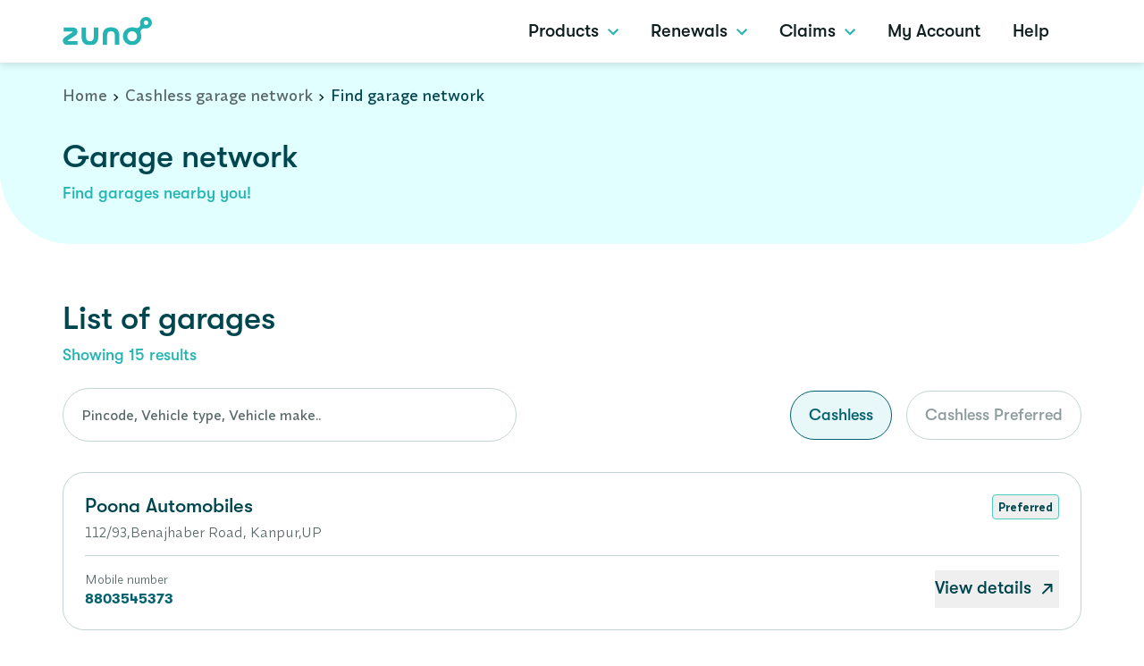

--- FILE ---
content_type: text/html; charset=utf-8
request_url: https://www.hizuno.com/cashless-garage-network/uttar-pradesh/kanpur
body_size: 26073
content:
<!DOCTYPE html><html lang="en-US"><head><meta charSet="utf-8"/><meta name="viewport" content="width=device-width"/><meta name="next-head-count" content="2"/><script>(function(w,d,s,l,i){w[l]=w[l]||[];w[l].push({'gtm.start':
        new Date().getTime(),event:'gtm.js'});var f=d.getElementsByTagName(s)[0],
        j=d.createElement(s),dl=l!='dataLayer'?'&l='+l:'';j.async=true;j.src=
        'https://www.googletagmanager.com/gtm.js?id='+i+dl;f.parentNode.insertBefore(j,f);
        })(window,document,'script','dataLayer','GTM-MK24732');</script><link data-next-font="" rel="preconnect" href="/" crossorigin="anonymous"/><link rel="preload" href="/_next/static/css/ce17ad808723fa93.css" as="style"/><link rel="stylesheet" href="/_next/static/css/ce17ad808723fa93.css" data-n-g=""/><noscript data-n-css=""></noscript><script defer="" nomodule="" src="/_next/static/chunks/polyfills-42372ed130431b0a.js"></script><script src="/_next/static/chunks/webpack-eeee61e60c715ac3.js" defer=""></script><script src="/_next/static/chunks/framework-945b357d4a851f4b.js" defer=""></script><script src="/_next/static/chunks/main-4a3737a1c6ec79c5.js" defer=""></script><script src="/_next/static/chunks/pages/_app-5fd179eacaf542d7.js" defer=""></script><script src="/_next/static/chunks/pages/cashless-garage-network/%5Bstate%5D/%5Bcity%5D-8537912614d91cc9.js" defer=""></script><script src="/_next/static/OiVv-W2V60o9ZLbMnjOuk/_buildManifest.js" defer=""></script><script src="/_next/static/OiVv-W2V60o9ZLbMnjOuk/_ssgManifest.js" defer=""></script>
                              <script>!function(e){var n="https://s.go-mpulse.net/boomerang/";if("False"=="True")e.BOOMR_config=e.BOOMR_config||{},e.BOOMR_config.PageParams=e.BOOMR_config.PageParams||{},e.BOOMR_config.PageParams.pci=!0,n="https://s2.go-mpulse.net/boomerang/";if(window.BOOMR_API_key="JWKTP-MGQFM-38A7Q-H4NJP-M6ZEZ",function(){function e(){if(!o){var e=document.createElement("script");e.id="boomr-scr-as",e.src=window.BOOMR.url,e.async=!0,i.parentNode.appendChild(e),o=!0}}function t(e){o=!0;var n,t,a,r,d=document,O=window;if(window.BOOMR.snippetMethod=e?"if":"i",t=function(e,n){var t=d.createElement("script");t.id=n||"boomr-if-as",t.src=window.BOOMR.url,BOOMR_lstart=(new Date).getTime(),e=e||d.body,e.appendChild(t)},!window.addEventListener&&window.attachEvent&&navigator.userAgent.match(/MSIE [67]\./))return window.BOOMR.snippetMethod="s",void t(i.parentNode,"boomr-async");a=document.createElement("IFRAME"),a.src="about:blank",a.title="",a.role="presentation",a.loading="eager",r=(a.frameElement||a).style,r.width=0,r.height=0,r.border=0,r.display="none",i.parentNode.appendChild(a);try{O=a.contentWindow,d=O.document.open()}catch(_){n=document.domain,a.src="javascript:var d=document.open();d.domain='"+n+"';void(0);",O=a.contentWindow,d=O.document.open()}if(n)d._boomrl=function(){this.domain=n,t()},d.write("<bo"+"dy onload='document._boomrl();'>");else if(O._boomrl=function(){t()},O.addEventListener)O.addEventListener("load",O._boomrl,!1);else if(O.attachEvent)O.attachEvent("onload",O._boomrl);d.close()}function a(e){window.BOOMR_onload=e&&e.timeStamp||(new Date).getTime()}if(!window.BOOMR||!window.BOOMR.version&&!window.BOOMR.snippetExecuted){window.BOOMR=window.BOOMR||{},window.BOOMR.snippetStart=(new Date).getTime(),window.BOOMR.snippetExecuted=!0,window.BOOMR.snippetVersion=12,window.BOOMR.url=n+"JWKTP-MGQFM-38A7Q-H4NJP-M6ZEZ";var i=document.currentScript||document.getElementsByTagName("script")[0],o=!1,r=document.createElement("link");if(r.relList&&"function"==typeof r.relList.supports&&r.relList.supports("preload")&&"as"in r)window.BOOMR.snippetMethod="p",r.href=window.BOOMR.url,r.rel="preload",r.as="script",r.addEventListener("load",e),r.addEventListener("error",function(){t(!0)}),setTimeout(function(){if(!o)t(!0)},3e3),BOOMR_lstart=(new Date).getTime(),i.parentNode.appendChild(r);else t(!1);if(window.addEventListener)window.addEventListener("load",a,!1);else if(window.attachEvent)window.attachEvent("onload",a)}}(),"".length>0)if(e&&"performance"in e&&e.performance&&"function"==typeof e.performance.setResourceTimingBufferSize)e.performance.setResourceTimingBufferSize();!function(){if(BOOMR=e.BOOMR||{},BOOMR.plugins=BOOMR.plugins||{},!BOOMR.plugins.AK){var n=""=="true"?1:0,t="",a="amhqk3qxfuxne2jydlqa-f-2afbeaad7-clientnsv4-s.akamaihd.net",i="false"=="true"?2:1,o={"ak.v":"39","ak.cp":"1684263","ak.ai":parseInt("1087746",10),"ak.ol":"0","ak.cr":8,"ak.ipv":4,"ak.proto":"h2","ak.rid":"5675758a","ak.r":47370,"ak.a2":n,"ak.m":"dscb","ak.n":"essl","ak.bpcip":"3.15.5.0","ak.cport":42832,"ak.gh":"23.208.24.76","ak.quicv":"","ak.tlsv":"tls1.3","ak.0rtt":"","ak.0rtt.ed":"","ak.csrc":"-","ak.acc":"","ak.t":"1765284576","ak.ak":"hOBiQwZUYzCg5VSAfCLimQ==M1BYtJhx5w+rMfzhExt5/nt3PvkDJlMrcqthxYGN24YJbIxWnecttAsxnVUyy2QcT9UjqV/3jyY1v1czeIRKRcoKpbq20lmMBftsudf1KdHHDPTaderv6cyF0pyHOZLtu8MAOOYVzcCvcJRHt+NwzwnGJ3NJJRUxKUUficnlBWvYgXmq4ncCkkGE/8hNM2Xt7u4wzWVTRYsv2oK57F8CZKmojbjO/rpiFLKr/svx12Nk8e6qWVswZcGGBiJ/omqbV9qSsWAp8I2GvBoNnVWSyMPGkZ2YsH8x0zHpNno2EiG19M9K0xW133Cjjklj9jtic1zD/OOmYkL2NvDdBTG1KlE6QhdfJM0NCuam8jx4iwYIKAaDNQW+kxKZeRF/VeYgjKd5Gfq5UX+0uKZUlTziachYKTcbQE7y5yK26TS/6Oo=","ak.pv":"72","ak.dpoabenc":"","ak.tf":i};if(""!==t)o["ak.ruds"]=t;var r={i:!1,av:function(n){var t="http.initiator";if(n&&(!n[t]||"spa_hard"===n[t]))o["ak.feo"]=void 0!==e.aFeoApplied?1:0,BOOMR.addVar(o)},rv:function(){var e=["ak.bpcip","ak.cport","ak.cr","ak.csrc","ak.gh","ak.ipv","ak.m","ak.n","ak.ol","ak.proto","ak.quicv","ak.tlsv","ak.0rtt","ak.0rtt.ed","ak.r","ak.acc","ak.t","ak.tf"];BOOMR.removeVar(e)}};BOOMR.plugins.AK={akVars:o,akDNSPreFetchDomain:a,init:function(){if(!r.i){var e=BOOMR.subscribe;e("before_beacon",r.av,null,null),e("onbeacon",r.rv,null,null),r.i=!0}return this},is_complete:function(){return!0}}}}()}(window);</script></head><body><noscript><iframe src="https://www.googletagmanager.com/ns.html?id=GTM-MK24732" height="0" width="0" style="display:none;visibility:hidden"></iframe></noscript><div id="__next"></div><script id="__NEXT_DATA__" type="application/json">{"props":{"pageProps":{"homeData":{"data":{"id":1,"attributes":{"title":"Easy. Breezy. Surely.","shortDescription":"Cover yourself in a jiffy with our awesome plans.","description":"\u003cp\u003eCover yourself in a jiffy with our awesome plans.\u003c/p\u003e","OtpTermAndCondition":"\u003ch4\u003eGeneral Notice:\u003c/h4\u003e\u003cp\u003ePlease read these \u003ca href=\"https://www.hizuno.com/terms-of-uses\"\u003e\u003cspan style=\"color:hsl(210,75%,60%);\"\u003e\u003cu\u003eTerms and Conditions\u003c/u\u003e\u003c/span\u003e\u003c/a\u003e carefully as they contain important information regarding Your legal rights, remedies and obligations with respect to Your use of this Website, including, but not limited to, various limitations, exclusions and indemnities.\u003c/p\u003e\u003cp\u003eBy accessing this Website and any pages thereof, You agree to be bound by these Terms and Conditions below and/or any such Terms and Conditions, as are communicated on the pages thereof. These Terms and Conditions may be revised, at any time, by updating this Terms of Use (\"TU\") without any prior notice and You shall be bound by such revision at all times.\u003c/p\u003e\u003ch4\u003eDefinitions:\u003c/h4\u003e\u003cp\u003e\u003cstrong\u003e\"Content\"\u003c/strong\u003e means all materials and content, including designs, editorial, text, graphics, audio-visual materials, multimedia elements, photographs, videos, music, sound recordings, reports, documents, software, information, formulae, patterns, data, directories, guides, news articles, opinions, reviews, images, illustrations, profiles, trademarks, service marks and the like.\u003c/p\u003e\u003cp\u003e\u003cstrong\u003e\"Customer\" \u003c/strong\u003emeans a Policyholder accessing this Website for obtaining information on insurance products of Edelweiss General Insurance, including access to all facilities that are or may be provided/ offered to the Visitors, Customers, Users and Registered Users, from time to time, on this Website.\u003c/p\u003e","createdAt":"2022-12-29T06:09:56.960Z","updatedAt":"2025-10-30T04:21:43.383Z","publishedAt":"2022-12-29T06:09:59.445Z","seoPageTitle":"Zuno General Insurance: Buy Insurance Online in India","seoCanonicalTag":"https://www.hizuno.com/","seoRecommondedTitle":"Zuno General Insurance: Buy Insurance Online in India","seoRecommondedDescription":"Zuno, formerly known as Edelweiss, offers a range of general insurance plans in India. Get a quick insurance quote online for car, bike, health, etc.","seoOgDescription":"Zuno, formerly known as Edelweiss, offers a range of general insurance plans in India. Get a quick insurance quote online for car, bike, health, etc.","otpShortContents":"\u003cp\u003eYes, I want policy updates from Zuno on WhatsApp, even though I am registered on NDNC, I authorise Zuno to contact me \u0026amp; I agree to the\u003c/p\u003e","termsConditionTitle":"Terms \u0026 Condition","privacyPolicyTitle":"Privacy Policy","endIconTitle":"\u0026","privacyPolicysDescriptions":"\u003cp\u003e\u0026lt;a href=\"https://www.hizuno.com/privacy-policy\" target='_blank'\u0026gt;Privacy Policy\u0026lt;/a\u0026gt;\u003c/p\u003e","privacyPolicyUrlData":"/uploads/Privacy_Policy_1_3e0ee268ef.pdf","privacyPolicyPdfLink":"https://www.hizuno.com/privacy-policy","logo":{"data":{"id":254,"attributes":{"name":"Logo.svg","alternativeText":"zuno insurance logo","caption":"Logo.svg","width":148,"height":48,"formats":null,"hash":"Logo_76d09944ee","ext":".svg","mime":"image/svg+xml","size":2.24,"url":"/uploads/Logo_76d09944ee.svg","previewUrl":null,"provider":"local","provider_metadata":null,"createdAt":"2023-01-20T07:25:56.679Z","updatedAt":"2025-05-14T12:18:20.036Z"}}},"homeIcon":{"data":{"id":4506,"attributes":{"name":"Cyclone Montha in AP_TS_ Tamilnadu claims_454x345.jpg","alternativeText":"Cyclone Montha in AP_TS_ Tamilnadu claims_454x345.jpg","caption":"Cyclone Montha in AP_TS_ Tamilnadu claims_454x345.jpg","width":946,"height":719,"formats":{"thumbnail":{"ext":".jpg","url":"/uploads/thumbnail_Cyclone_Montha_in_AP_TS_Tamilnadu_claims_454x345_107e7b9969.jpg","hash":"thumbnail_Cyclone_Montha_in_AP_TS_Tamilnadu_claims_454x345_107e7b9969","mime":"image/jpeg","name":"thumbnail_Cyclone Montha in AP_TS_ Tamilnadu claims_454x345.jpg","path":null,"size":8.13,"width":206,"height":156}},"hash":"Cyclone_Montha_in_AP_TS_Tamilnadu_claims_454x345_107e7b9969","ext":".jpg","mime":"image/jpeg","size":379.36,"url":"/uploads/Cyclone_Montha_in_AP_TS_Tamilnadu_claims_454x345_107e7b9969.jpg","previewUrl":null,"provider":"local","provider_metadata":null,"createdAt":"2025-10-30T04:21:12.992Z","updatedAt":"2025-10-30T04:21:12.992Z"}}},"productsList":{"data":[{"id":1,"attributes":{"title":"Car","headerTitle":"Get covered in a jiffy!","headerSubTitle":"With our awesome, thoughtfully-priced plans","shortDescription":"Car","description":null,"slug":"car","createdAt":"2022-12-29T06:26:44.066Z","updatedAt":"2023-01-20T04:13:20.402Z","publishedAt":"2022-12-29T06:26:55.671Z","productStep":{"data":{"id":1,"attributes":{"title":"Your car number","subTitle":"Premium as low as ₹ 6^ per day","shortDescription":"","description":"\u003cp\u003eCan’t recall your car number?\u003c/p\u003e","createdAt":"2022-12-29T06:38:27.844Z","updatedAt":"2023-02-01T16:01:19.462Z","publishedAt":"2022-12-29T06:38:29.833Z","link":[{"id":1,"title":"New car? Congrats!","target":"/","link":"/","description":null,"view_text":null,"count":null,"download_button_text":null,"name":null,"role":null,"slug":null},{"id":2,"title":"Find your quote","target":null,"link":"/","description":"Find your quote","view_text":null,"count":null,"download_button_text":null,"name":null,"role":null,"slug":null}],"forms":{"data":[{"id":1,"attributes":{"title":"Let’s get your car insured","shortDescription":null,"description":null,"type":"car","createdAt":"2022-12-29T06:47:21.042Z","updatedAt":"2022-12-29T06:47:22.942Z","publishedAt":"2022-12-29T06:47:22.933Z","inputs":[{"id":5,"__component":"dropdown-input.dropdown-input","label":"Car make","name":"make","options":[{"id":1,"label":"label","value":"value","attachmentStatus":null,"description":null}]},{"id":4,"__component":"dropdown-input.dropdown-input","label":"Car model","name":"model","options":[{"id":2,"label":null,"value":null,"attachmentStatus":null,"description":null}]},{"id":1,"__component":"dropdown-input.dropdown-input","label":"Fuel Type","name":"fuleType","options":[]},{"id":3,"__component":"dropdown-input.dropdown-input","label":"Variant","name":"variant","options":[]},{"id":2,"__component":"dropdown-input.dropdown-input","label":"Registration Date","name":"registrationDate","options":[]},{"id":1,"__component":"button.button","className":"Continue","label":"Continue","href":null,"size":"small","variant":"primary","type":"button","disabled":false,"fifteenDaypopupDescription":null}]}},{"id":2,"attributes":{"title":"Previous policy Detail","shortDescription":"Previous policy Detail","description":null,"type":"car","createdAt":"2022-12-29T07:07:39.933Z","updatedAt":"2022-12-29T07:32:11.994Z","publishedAt":"2022-12-29T07:07:41.437Z","inputs":[{"id":1,"__component":"question-type.question-type","label":"Previous policy expired?","name":"expireStatus","options":[{"id":3,"label":"No , it has not expired","value":"No , it has not expired","attachmentStatus":null,"description":null},{"id":5,"label":"Yes, within last 90 days","value":"Yes, within last 90 days","attachmentStatus":null,"description":null},{"id":4,"label":"Yes, beyond last 90 days","value":"Yes, beyond last 90 days","attachmentStatus":null,"description":null}]},{"id":2,"__component":"question-type.question-type","label":"When did you last claim?","name":"lastClaim","options":[{"id":6,"label":"Never","value":"Never","attachmentStatus":null,"description":null},{"id":8,"label":"2022","value":"2022","attachmentStatus":null,"description":null},{"id":7,"label":"2021","value":"2021","attachmentStatus":null,"description":null},{"id":9,"label":"2020","value":"2020","attachmentStatus":null,"description":null}]},{"id":3,"__component":"question-type.question-type","label":"Recommended NCB","name":"ncbValue","options":[{"id":10,"label":"0%","value":"0%","attachmentStatus":null,"description":null},{"id":11,"label":"20%","value":"20%","attachmentStatus":null,"description":null},{"id":12,"label":"25%","value":"25%","attachmentStatus":null,"description":null},{"id":15,"label":"35%","value":"35%","attachmentStatus":null,"description":null},{"id":13,"label":"40%","value":"40%","attachmentStatus":null,"description":null},{"id":14,"label":"50%","value":"50%","attachmentStatus":null,"description":null}]},{"id":3,"__component":"button.button","className":"Get quote","label":"Get quote","href":null,"size":"medium","variant":"primary","type":"submit","disabled":false,"fifteenDaypopupDescription":null}]}},{"id":3,"attributes":{"title":"Continue with mobile number","shortDescription":"Verify with mobile OTP","description":"Verify with mobile OTP","type":"car","createdAt":"2022-12-29T07:34:57.896Z","updatedAt":"2022-12-29T07:43:19.883Z","publishedAt":"2022-12-29T07:43:19.880Z","inputs":[{"id":1,"__component":"input.input","name":"mobileNumber","type":"number","placeholder":"+91 Mobile number","label":"+91 Mobile number"},{"id":1,"__component":"check-box.check-box","name":"termCondation","value":false,"label":"Get policy updates on whatsapp. I authorize Zuno to contact me. This consent will override my registry on the NDNC and i agree to the \n","popup":{"data":{"id":1,"attributes":{"title":"Terms \u0026 Conditions","subTitle":null,"description":"\u003ch4\u003eGeneral Notice:\u003c/h4\u003e  \u003cp\u003ePlease read these Terms and Conditions carefully as they contain important information regarding Your legal rights, remedies and obligations with respect to Your use of this Website, including, but not limited to, various limitations, exclusions and indemnities.\u003c/p\u003e\u003cp\u003eBy accessing this Website and any pages thereof, You agree to be bound by these Terms and Conditions below and/or any such Terms and Conditions, as are communicated on the pages thereof. These Terms and Conditions may be revised, at any time, by updating this Terms of Use (\"TU\") without any prior notice and You shall be bound by such revision at all times. \u003ch4\u003eDefinitions:\u003c/h4\u003e\u003cp\u003e\"Content\" means all materials and content, including designs, editorial, text, graphics, audio-visual materials, multimedia elements, photographs, videos, music, sound recordings, reports, documents, software, information, formulae, patterns, data, directories, guides, news articles, opinions, reviews, images, illustrations, profiles, trademarks, service marks and the like\u003c/p\u003e","createdAt":"2022-12-29T07:40:26.940Z","updatedAt":"2023-01-11T06:58:18.168Z","publishedAt":"2022-12-29T07:42:14.168Z","button":null}}}}]}},{"id":4,"attributes":{"title":"Select Plan","shortDescription":"Select Plan","description":null,"type":"car","createdAt":"2022-12-29T07:46:16.178Z","updatedAt":"2022-12-29T08:00:01.367Z","publishedAt":"2022-12-29T07:55:45.386Z","inputs":[{"id":1,"__component":"plan.plan","planName":"Launch mode","paydIcon":{"data":null},"gstIcon":{"data":null}},{"id":2,"__component":"plan.plan","planName":"Cruise mode","paydIcon":{"data":{"id":2,"attributes":{"title":"PAYD (Pay as you drive)","subTitle":"PAYD (Pay as you drive)","description":"Get a discount on your premium, based on the average number of KMs you drive each year.","createdAt":"2022-12-29T07:55:15.118Z","updatedAt":"2022-12-29T07:55:51.700Z","publishedAt":"2022-12-29T07:55:51.698Z"}}},"gstIcon":{"data":null}},{"id":3,"__component":"plan.plan","planName":"Max mode","paydIcon":{"data":{"id":2,"attributes":{"title":"PAYD (Pay as you drive)","subTitle":"PAYD (Pay as you drive)","description":"Get a discount on your premium, based on the average number of KMs you drive each year.","createdAt":"2022-12-29T07:55:15.118Z","updatedAt":"2022-12-29T07:55:51.700Z","publishedAt":"2022-12-29T07:55:51.698Z"}}},"gstIcon":{"data":null}},{"id":4,"__component":"plan.plan","planName":"Switch","paydIcon":{"data":{"id":2,"attributes":{"title":"PAYD (Pay as you drive)","subTitle":"PAYD (Pay as you drive)","description":"Get a discount on your premium, based on the average number of KMs you drive each year.","createdAt":"2022-12-29T07:55:15.118Z","updatedAt":"2022-12-29T07:55:51.700Z","publishedAt":"2022-12-29T07:55:51.698Z"}}},"gstIcon":{"data":{"id":3,"attributes":{"title":"Your SWITCH premium","subTitle":null,"description":"Assuming that you’re 30 years old, and have been driving for 5 years.","createdAt":"2022-12-29T07:59:40.082Z","updatedAt":"2022-12-29T07:59:43.846Z","publishedAt":"2022-12-29T07:59:43.831Z"}}}}]}},{"id":5,"attributes":{"title":"Selected Plan","shortDescription":"Selected Plan","description":null,"type":"car","createdAt":"2022-12-29T08:01:32.529Z","updatedAt":"2022-12-29T08:03:56.403Z","publishedAt":"2022-12-29T08:03:56.400Z","inputs":[{"id":1,"__component":"text.text","value":"Add-ons for extra cover","className":null},{"id":4,"__component":"button.button","className":null,"label":"Buy now","href":null,"size":"small","variant":"primary","type":"submit","disabled":false,"fifteenDaypopupDescription":null}]}},{"id":6,"attributes":{"title":"Review \u0026 Pay","shortDescription":"Review \u0026 Pay","description":"Review details","type":"car","createdAt":"2022-12-29T08:05:02.197Z","updatedAt":"2022-12-29T08:11:37.007Z","publishedAt":"2022-12-29T08:06:17.296Z","inputs":[{"id":2,"__component":"input.input","name":"ownerName","type":"ext","placeholder":"Owner name","label":"Owner name"},{"id":3,"__component":"input.input","name":"emailId","type":"text","placeholder":"Email ID","label":"Email ID"},{"id":4,"__component":"input.input","name":"mobileNumber","type":"number","placeholder":"Mobile number","label":"Mobile number"},{"id":5,"__component":"input.input","name":"policyStartDate","type":"calendar","placeholder":"New policy start date","label":"New policy start date"},{"id":2,"__component":"check-box.check-box","name":"odStatus","value":false,"label":"I already have OD","popup":{"data":null}},{"id":5,"__component":"button.button","className":"Pay now","label":"Pay now","href":null,"size":"small","variant":"primary","type":"submit","disabled":false,"fifteenDaypopupDescription":null}]}},{"id":7,"attributes":{"title":"Payment","shortDescription":"Payment","description":null,"type":"car","createdAt":"2022-12-29T08:12:58.409Z","updatedAt":"2022-12-29T08:24:08.744Z","publishedAt":"2022-12-29T08:18:32.191Z","inputs":[{"id":1,"__component":"paystatus.pay-status","status":"Success","title":"Payment successful","subTitle":"Proposal number","message":null,"paymentCards":{"data":[{"id":1,"attributes":{"title":"Success","subTitle":"Thanks a ton. You’ll get our confirmation mail soon, and your Policy Kit as well.","description":"Thanks a ton. You’ll get our confirmation mail soon, and your Policy Kit as well.","createdAt":"2022-12-29T08:18:00.002Z","updatedAt":"2022-12-29T08:19:09.633Z","publishedAt":"2022-12-29T08:18:40.472Z","button":[],"image":{"data":{"id":93,"attributes":{"name":"Character.png","alternativeText":"Character.png","caption":"Character.png","width":103,"height":82,"formats":null,"hash":"Character_860f6406fb","ext":".png","mime":"image/png","size":4.14,"url":"/uploads/Character_860f6406fb.png","previewUrl":null,"provider":"local","provider_metadata":null,"createdAt":"2022-12-07T03:53:46.458Z","updatedAt":"2022-12-07T03:53:46.458Z"}}}}}]}},{"id":2,"__component":"paystatus.pay-status","status":"Fail","title":null,"subTitle":null,"message":null,"paymentCards":{"data":[{"id":2,"attributes":{"title":"Fail","subTitle":null,"description":null,"createdAt":"2022-12-29T08:22:47.695Z","updatedAt":"2022-12-29T08:23:49.078Z","publishedAt":"2022-12-29T08:23:01.605Z","button":[{"id":6,"className":null,"label":"Review \u0026 pay","href":null,"size":"medium","variant":"primary","type":"button","disabled":false,"fifteenDaypopupDescription":null},{"id":7,"className":null,"label":"Check for another Car","href":null,"size":"medium","variant":"primary","type":"button","disabled":false,"fifteenDaypopupDescription":null}],"image":{"data":null}}}]}}]}},{"id":8,"attributes":{"title":"Final details","shortDescription":"Please provide these details below","description":"","type":"car","createdAt":"2022-12-29T08:25:07.185Z","updatedAt":"2025-01-09T16:25:33.131Z","publishedAt":"2022-12-29T08:30:05.307Z","inputs":[{"id":2,"__component":"text.text","value":"Vehicle details","className":null},{"id":6,"__component":"input.input","name":"enginNumber","type":"text","placeholder":"Engine number last 5 digits","label":"Engine number last 5 digits"},{"id":7,"__component":"input.input","name":"chassisNumber","type":"text","placeholder":"Chassis number last 5 digits","label":"Chassis number last 5 digits"},{"id":8,"__component":"input.input","name":"odometers","type":"text","placeholder":"ODO meters","label":"ODO Meters"},{"id":3,"__component":"text.text","value":"Third party (TP) details","className":"Third party (TP) details"},{"id":9,"__component":"input.input","name":"tpInsurername","type":"text","placeholder":"TP insurer name","label":"TP insurer name"},{"id":10,"__component":"input.input","name":"tpPolicyNumber","type":"text","placeholder":"TP policy number","label":"TP policy number"},{"id":11,"__component":"input.input","name":"tpStartDate","type":"calander","placeholder":"TP start date","label":"TP start date"},{"id":12,"__component":"input.input","name":"tpEndDate","type":"calander","placeholder":"TP end date","label":"TP end date"},{"id":4,"__component":"text.text","value":"Nominee details","className":null},{"id":13,"__component":"input.input","name":"nomineeName","type":"text","placeholder":"Nominee name","label":"Nominee name"},{"id":6,"__component":"dropdown-input.dropdown-input","label":"Nominee relationship","name":"nomineeRelationship","options":[{"id":16,"label":"Father","value":"father","attachmentStatus":null,"description":null},{"id":17,"label":"Mother","value":"mother","attachmentStatus":null,"description":null},{"id":18,"label":"Brother","value":"brother","attachmentStatus":null,"description":null},{"id":19,"label":"Sister","value":"Sister","attachmentStatus":null,"description":null},{"id":20,"label":"Spouse","value":"spouse","attachmentStatus":null,"description":null},{"id":21,"label":"Son","value":"son","attachmentStatus":null,"description":null},{"id":22,"label":"Daughter","value":"daughter","attachmentStatus":null,"description":null},{"id":23,"label":"Other","value":"other","attachmentStatus":null,"description":null}]},{"id":14,"__component":"input.input","name":"nomineeDob","type":"calander","placeholder":"Nominee D.O.B","label":"Nominee D.O.B"},{"id":5,"__component":"text.text","value":"Please name an Appointee, since your Nominee is under 18.","className":null},{"id":15,"__component":"input.input","name":"appointeeName","type":"text","placeholder":"Appointee name","label":"Appointee name"},{"id":16,"__component":"input.input","name":"appointeeDob","type":"date","placeholder":"Appointee D.O.B","label":"Appointee D.O.B"},{"id":1,"__component":"radio-input.radio-input","name":"GSTbenefit","label":"Want to get the GST benefit?"},{"id":17,"__component":"input.input","name":"GSTINNumber","type":"text","placeholder":"Your GSTIN number","label":"Your GSTIN number"},{"id":8,"__component":"button.button","className":null,"label":"Submit","href":null,"size":"small","variant":"primary","type":"button","disabled":false,"fifteenDaypopupDescription":""},{"id":9,"__component":"button.button","className":null,"label":"Back","href":null,"size":"small","variant":"primary","type":"button","disabled":false,"fifteenDaypopupDescription":""},{"id":6,"__component":"text.text","value":"SAOD previous policy details","className":"SAOD previous policy details"},{"id":18,"__component":"input.input","name":"ODPreviousPolicyInsurerName","type":"text","placeholder":"OD previous policy insurer name","label":"OD previous policy insurer name"},{"id":19,"__component":"input.input","name":"ODPreviousPolicyNumber","type":"text","placeholder":"OD previous policy number","label":"OD previous policy number"},{"id":20,"__component":"input.input","name":"ODPreviousPolicyStartDate","type":"calander","placeholder":"OD previous policy start date","label":"OD previous policy start date"},{"id":21,"__component":"input.input","name":"ODPreviousPolicyEndDate","type":"calander","placeholder":"OD previous policy end date","label":"OD previous policy end date"},{"id":7,"__component":"text.text","value":"Comprehensive policy details","className":"Comprehensive policy details"},{"id":22,"__component":"input.input","name":"PreviousPolicyInsurerName","type":"text","placeholder":"Previous policy insurer name","label":"Previous policy insurer name"},{"id":23,"__component":"input.input","name":"PreviousPolicyNumber","type":"text","placeholder":"Previous policy number","label":"Previous policy number"},{"id":24,"__component":"input.input","name":"PreviousPolicyStartDate","type":"calander","placeholder":"Previous policy start date","label":"Previous policy start date"},{"id":57,"__component":"button.button","className":null,"label":"Proceed to payment","href":null,"size":"small","variant":"primary","type":"button","disabled":false,"fifteenDaypopupDescription":""}]}},{"id":9,"attributes":{"title":"Policy issues","shortDescription":null,"description":null,"type":"car","createdAt":"2022-12-29T08:50:50.388Z","updatedAt":"2022-12-29T08:54:54.494Z","publishedAt":"2022-12-29T08:52:27.398Z","inputs":[{"id":3,"__component":"paystatus.pay-status","status":"Success","title":"Congratulations","subTitle":"Your car now has truly awesome cover.","message":"Your policy number","paymentCards":{"data":[{"id":1,"attributes":{"title":"Success","subTitle":"Thanks a ton. You’ll get our confirmation mail soon, and your Policy Kit as well.","description":"Thanks a ton. You’ll get our confirmation mail soon, and your Policy Kit as well.","createdAt":"2022-12-29T08:18:00.002Z","updatedAt":"2022-12-29T08:19:09.633Z","publishedAt":"2022-12-29T08:18:40.472Z","button":[],"image":{"data":{"id":93,"attributes":{"name":"Character.png","alternativeText":"Character.png","caption":"Character.png","width":103,"height":82,"formats":null,"hash":"Character_860f6406fb","ext":".png","mime":"image/png","size":4.14,"url":"/uploads/Character_860f6406fb.png","previewUrl":null,"provider":"local","provider_metadata":null,"createdAt":"2022-12-07T03:53:46.458Z","updatedAt":"2022-12-07T03:53:46.458Z"}}}}},{"id":3,"attributes":{"title":"Tech’ me further!","subTitle":"Count on our telematics - based app\"","description":"Count on our telematics - based app\"\n","createdAt":"2022-12-29T08:53:59.229Z","updatedAt":"2022-12-29T08:54:22.070Z","publishedAt":"2022-12-29T08:54:22.068Z","button":[{"id":10,"className":null,"label":"Download the app","href":null,"size":"large","variant":"secondary","type":"button","disabled":false,"fifteenDaypopupDescription":null}],"image":{"data":null}}}]}}]}}]}}}},"icon":{"data":{"id":252,"attributes":{"name":"car 1.svg","alternativeText":"car 1.svg","caption":"car 1.svg","width":80,"height":80,"formats":null,"hash":"car_1_2baaa5886e","ext":".svg","mime":"image/svg+xml","size":4.27,"url":"/uploads/car_1_2baaa5886e.svg","previewUrl":null,"provider":"local","provider_metadata":null,"createdAt":"2023-01-20T04:13:14.241Z","updatedAt":"2023-01-20T04:13:14.241Z"}}}}},{"id":2,"attributes":{"title":"Bike","headerTitle":"Get covered in a jiffy!","headerSubTitle":"With our awesome, thoughtfully-priced plans","shortDescription":"Bike","description":null,"slug":"bike","createdAt":"2022-12-29T07:45:07.824Z","updatedAt":"2023-01-20T03:53:40.188Z","publishedAt":"2022-12-29T07:51:57.287Z","productStep":{"data":{"id":2,"attributes":{"title":"Your bike number","subTitle":"Premium as low as ₹ 2^ per day","shortDescription":"","description":"\u003cp\u003eCan’t recall your bike number?\u003c/p\u003e","createdAt":"2022-12-29T07:47:16.986Z","updatedAt":"2023-02-01T02:46:00.365Z","publishedAt":"2022-12-29T07:47:18.640Z","link":[{"id":9,"title":"New bike? Congrats!","target":null,"link":"/","description":null,"view_text":null,"count":null,"download_button_text":null,"name":null,"role":null,"slug":null},{"id":10,"title":"Find your quote","target":null,"link":"/","description":null,"view_text":null,"count":null,"download_button_text":null,"name":null,"role":null,"slug":null}],"forms":{"data":[]}}}},"icon":{"data":{"id":249,"attributes":{"name":"bike.svg","alternativeText":"bike.svg","caption":"bike.svg","width":75,"height":54,"formats":null,"hash":"bike_c5acdda7d1","ext":".svg","mime":"image/svg+xml","size":3.68,"url":"/uploads/bike_c5acdda7d1.svg","previewUrl":null,"provider":"local","provider_metadata":null,"createdAt":"2023-01-20T03:50:38.368Z","updatedAt":"2023-01-20T03:50:38.368Z"}}}}},{"id":3,"attributes":{"title":"Health","headerTitle":"Health","headerSubTitle":"With our awesome, thoughtfully-priced plans","shortDescription":null,"description":null,"slug":"health","createdAt":"2022-12-29T07:50:52.095Z","updatedAt":"2023-01-21T08:14:31.588Z","publishedAt":"2022-12-29T07:50:53.711Z","productStep":{"data":{"id":3,"attributes":{"title":"Health insurance","subTitle":"Premium as low as ₹ 20* per day","shortDescription":"","description":"","createdAt":"2022-12-29T07:48:40.349Z","updatedAt":"2023-08-30T19:50:21.687Z","publishedAt":"2022-12-29T07:48:41.777Z","link":[{"id":11,"title":"Port policy","target":null,"link":"/health-insurance/port-policy","description":"","view_text":null,"count":null,"download_button_text":null,"name":null,"role":null,"slug":null},{"id":12,"title":"Find your quote","target":null,"link":"/","description":"","view_text":null,"count":null,"download_button_text":null,"name":null,"role":null,"slug":null},{"id":1830,"title":"Group health","target":null,"link":"/health-insurance/group-policy","description":"","view_text":null,"count":null,"download_button_text":null,"name":null,"role":null,"slug":null}],"forms":{"data":[]}}}},"icon":{"data":{"id":250,"attributes":{"name":"Health 1.svg","alternativeText":"Health 1.svg","caption":"Health 1.svg","width":80,"height":80,"formats":null,"hash":"Health_1_bdaf985f2b","ext":".svg","mime":"image/svg+xml","size":2.41,"url":"/uploads/Health_1_bdaf985f2b.svg","previewUrl":null,"provider":"local","provider_metadata":null,"createdAt":"2023-01-20T03:52:06.513Z","updatedAt":"2023-01-20T03:52:06.513Z"}}}}}]},"linkPage":[{"id":3,"title":"Renew policy","target":"_blank","link":"/renewals/motor-renewal?utm_source=homepage_button\u0026utm_medium=homepage_button\u0026utm_campaign=homepage_button","description":"","view_text":null,"count":null,"download_button_text":null,"name":null,"role":null,"slug":null,"icon":{"data":{"id":66,"attributes":{"name":"renewable 2.png","alternativeText":"renewable 2.png","caption":"renewable 2.png","width":72,"height":72,"formats":null,"hash":"renewable_2_1e03dd7183","ext":".png","mime":"image/png","size":1.43,"url":"/uploads/renewable_2_1e03dd7183.png","previewUrl":null,"provider":"local","provider_metadata":null,"createdAt":"2022-12-05T23:51:18.796Z","updatedAt":"2022-12-05T23:51:18.796Z"}}}},{"id":4,"title":"Make a claim","target":"_blank","link":"/claims","description":"","view_text":null,"count":null,"download_button_text":null,"name":null,"role":null,"slug":"make-a-claim","icon":{"data":{"id":67,"attributes":{"name":"hand-cursor 2.png","alternativeText":"zuno hand icon 2","caption":"hand-cursor 2.png","width":72,"height":73,"formats":null,"hash":"hand_cursor_2_ecd0f10e1a","ext":".png","mime":"image/png","size":1.23,"url":"/uploads/hand_cursor_2_ecd0f10e1a.png","previewUrl":null,"provider":"local","provider_metadata":null,"createdAt":"2022-12-05T23:51:38.581Z","updatedAt":"2025-05-14T12:16:23.297Z"}}}}],"homePageSection":{"id":1,"title":"Hello Zuno, goodbye hassles!","shortDescription":null,"description":"","sectionCard":[{"id":2,"title":"We make things easy","shortDescription":"We make things easy","description":"\u003cp\u003eWhy should getting insured \u0026amp; making claims feel like a job interview?\u003c/p\u003e","icon":{"data":{"id":68,"attributes":{"name":"Group.png","alternativeText":"Group.png","caption":"Group.png","width":54,"height":66,"formats":null,"hash":"Group_23d9f31135","ext":".png","mime":"image/png","size":1.04,"url":"/uploads/Group_23d9f31135.png","previewUrl":null,"provider":"local","provider_metadata":null,"createdAt":"2022-12-05T23:54:29.836Z","updatedAt":"2022-12-05T23:54:29.836Z"}}}},{"id":3,"title":"No mumbo jumbo","shortDescription":"No mumbo jumbo","description":"We speak ‘HUMAN’. Just like you.","icon":{"data":{"id":69,"attributes":{"name":"Group.png","alternativeText":"Group.png","caption":"Group.png","width":144,"height":120,"formats":null,"hash":"Group_a1d21345a1","ext":".png","mime":"image/png","size":2.52,"url":"/uploads/Group_a1d21345a1.png","previewUrl":null,"provider":"local","provider_metadata":null,"createdAt":"2022-12-05T23:54:47.745Z","updatedAt":"2022-12-05T23:54:47.745Z"}}}},{"id":4,"title":"Super-fast claims","shortDescription":"Super-fast claims","description":"Just one call, we’ll get your claim rolling.","icon":{"data":{"id":248,"attributes":{"name":"Group (2).png","alternativeText":"Group (2).png","caption":"Group (2).png","width":68,"height":66,"formats":null,"hash":"Group_2_c43774540c","ext":".png","mime":"image/png","size":1.36,"url":"/uploads/Group_2_c43774540c.png","previewUrl":null,"provider":"local","provider_metadata":null,"createdAt":"2023-01-19T00:20:41.804Z","updatedAt":"2023-01-19T00:20:41.804Z"}}}}]},"pageSection":{"data":{"id":1,"attributes":{"title":"Good driving pays - literally!","slug":"tech_me_further","shortDescription":null,"description":"","createdAt":"2022-12-29T07:27:00.136Z","updatedAt":"2025-09-18T08:41:44.976Z","publishedAt":"2022-12-29T07:27:01.851Z","AndroidSrc":"/uploads/play_store_6532dd5ac0.png?updated_at=2023-07-06T07:35:48.746Z","IOSSrc":"/uploads/apple_store_fededf9415.png?updated_at=2023-07-06T07:35:44.374Z","android_href":"https://play.google.com/store/apps/details?id=app.edelweissinsurance.com","ios_href":"https://apps.apple.com/in/app/zuno-general-insurance/id1628486109","mobilehrefData":"https://onelink.to/y55w89","button":[{"id":2,"className":null,"label":"Know more","href":"https://www.hizuno.com/car-insurance","size":"medium","variant":"primary","type":"button","disabled":false,"fifteenDaypopupDescription":""}],"list":[{"id":1827,"title":"Win vouchers weekly \u0026 monthly.","target":null,"link":null,"description":"","view_text":null,"count":null,"download_button_text":null,"name":null,"role":null,"slug":null},{"id":1828,"title":"Climb the leaderboard \u0026 win.","target":null,"link":null,"description":"","view_text":null,"count":null,"download_button_text":null,"name":null,"role":null,"slug":null},{"id":1829,"title":"Earn a discount on your renewal.","target":null,"link":null,"description":"","view_text":null,"count":null,"download_button_text":null,"name":null,"role":null,"slug":null}],"image":{"data":{"id":4046,"attributes":{"name":"Smartdrive Website banner copy.png","alternativeText":"Smartdrive Website banner copy.png","caption":"Smartdrive Website banner copy.png","width":1440,"height":1000,"formats":{"thumbnail":{"ext":".png","url":"/uploads/thumbnail_Smartdrive_Website_banner_copy_24579eaa57.png","hash":"thumbnail_Smartdrive_Website_banner_copy_24579eaa57","mime":"image/png","name":"thumbnail_Smartdrive Website banner copy.png","path":null,"size":82.41,"width":225,"height":156}},"hash":"Smartdrive_Website_banner_copy_24579eaa57","ext":".png","mime":"image/png","size":1503.97,"url":"/uploads/Smartdrive_Website_banner_copy_24579eaa57.png","previewUrl":null,"provider":"local","provider_metadata":null,"createdAt":"2025-03-26T12:06:09.072Z","updatedAt":"2025-03-26T12:06:09.072Z"}}}}}},"testimonial":{"data":{"id":1,"attributes":{"title":"Bestiemonials","shortDescription":"Listen to the customers we wowed!","description":"\u003cp\u003eListen to the customers we wowed!\u003c/p\u003e","createdAt":"2022-12-29T07:15:10.838Z","updatedAt":"2023-10-18T12:01:02.515Z","publishedAt":"2022-12-29T07:17:23.917Z","testimonialSection":[{"id":3,"title":"Saurabh","subTitle":"New Delhi","description":"I wanted to take a moment out to thank you for the wonderful experience during my claim settlement. I had read your tagline “Easy. Breezy. Surely” when I took my policy. And boy, you did live up to it! Your entire team was phenomenal, especially Abhijeet. Now I am confident that no matter what happens in the future, you will always have my back.","rating":null,"icon":{"data":[{"id":73,"attributes":{"name":"Group 1000002634.png","alternativeText":"Group 1000002634.png","caption":"Group 1000002634.png","width":45,"height":44,"formats":null,"hash":"Group_1000002634_b6d95847dc","ext":".png","mime":"image/png","size":0.75,"url":"/uploads/Group_1000002634_b6d95847dc.png","previewUrl":null,"provider":"local","provider_metadata":null,"createdAt":"2022-12-06T01:45:46.065Z","updatedAt":"2022-12-06T01:45:46.065Z"}}]}},{"id":4,"title":"Vikram","subTitle":null,"description":"The support I received from the first day is truly appreciable. Your people were lightning fast, and I was happy to get the payment reimbursed on the same day I got my car. Thanks for everything. Keep up the good work!","rating":null,"icon":{"data":[{"id":172,"attributes":{"name":"Group 1000002634.png","alternativeText":"Group 1000002634.png","caption":"Group 1000002634.png","width":45,"height":44,"formats":null,"hash":"Group_1000002634_7705d5261b","ext":".png","mime":"image/png","size":0.75,"url":"/uploads/Group_1000002634_7705d5261b.png","previewUrl":null,"provider":"local","provider_metadata":null,"createdAt":"2022-12-29T07:29:11.319Z","updatedAt":"2023-07-17T11:46:08.330Z"}}]}},{"id":5,"title":"Himanshu ","subTitle":null,"description":" I visited a windshield expert for my car’s front glass and raised a claim for this work with Zuno General Insurance and got my claim passed in just 3-4 hours. Thank you, for the quick assistance. I would really love to continue my policy with Zuno.","rating":null,"icon":{"data":[{"id":172,"attributes":{"name":"Group 1000002634.png","alternativeText":"Group 1000002634.png","caption":"Group 1000002634.png","width":45,"height":44,"formats":null,"hash":"Group_1000002634_7705d5261b","ext":".png","mime":"image/png","size":0.75,"url":"/uploads/Group_1000002634_7705d5261b.png","previewUrl":null,"provider":"local","provider_metadata":null,"createdAt":"2022-12-29T07:29:11.319Z","updatedAt":"2023-07-17T11:46:08.330Z"}}]}},{"id":6,"title":"S V Sunitha ","subTitle":null,"description":"When I was about to purchase a new 2-wheeler, Wahid, the Zuno Customer Service representative, supported me way beyond my expectations. He helped me get quotes for the 2-wheeler from various websites. Also, he was quick to share with me a copy of my insurance policy and confirmed its receipt. This type of customer service always helps in keeping customers happy.","rating":null,"icon":{"data":[{"id":172,"attributes":{"name":"Group 1000002634.png","alternativeText":"Group 1000002634.png","caption":"Group 1000002634.png","width":45,"height":44,"formats":null,"hash":"Group_1000002634_7705d5261b","ext":".png","mime":"image/png","size":0.75,"url":"/uploads/Group_1000002634_7705d5261b.png","previewUrl":null,"provider":"local","provider_metadata":null,"createdAt":"2022-12-29T07:29:11.319Z","updatedAt":"2023-07-17T11:46:08.330Z"}}]}},{"id":7,"title":"Pradeep ","subTitle":null,"description":"I had lots of doubts regarding the name transfer of my car. The Zuno executive, very patiently, gave me a clear picture of it, explaining the process in an easy and step-by-step manner. Thanks a lot!","rating":null,"icon":{"data":[{"id":172,"attributes":{"name":"Group 1000002634.png","alternativeText":"Group 1000002634.png","caption":"Group 1000002634.png","width":45,"height":44,"formats":null,"hash":"Group_1000002634_7705d5261b","ext":".png","mime":"image/png","size":0.75,"url":"/uploads/Group_1000002634_7705d5261b.png","previewUrl":null,"provider":"local","provider_metadata":null,"createdAt":"2022-12-29T07:29:11.319Z","updatedAt":"2023-07-17T11:46:08.330Z"}}]}},{"id":8,"title":"Naveen","subTitle":null,"description":"This mail is to share my heartfelt appreciation regarding the service of Zuno General Insurance towards my claim. They are very polite, professional, approachable, and thorough in their explanations for all my doubts. Even in the time I had to make them wait, they were patient and understanding which helped me to calmly focus on the information I was searching. This is the kind of customer support everyone should experience at least once.","rating":null,"icon":{"data":[{"id":172,"attributes":{"name":"Group 1000002634.png","alternativeText":"Group 1000002634.png","caption":"Group 1000002634.png","width":45,"height":44,"formats":null,"hash":"Group_1000002634_7705d5261b","ext":".png","mime":"image/png","size":0.75,"url":"/uploads/Group_1000002634_7705d5261b.png","previewUrl":null,"provider":"local","provider_metadata":null,"createdAt":"2022-12-29T07:29:11.319Z","updatedAt":"2023-07-17T11:46:08.330Z"}}]}},{"id":9,"title":"Amit","subTitle":null,"description":"Thank you very much for acknowledging my issue and helping me to create an incident for the transfer of insurance. Employees like you make the company grow and retain its customers. Your efforts are highly appreciated. Request you please forward this to your manager or help me with his email id so I can loop in here.","rating":null,"icon":{"data":[{"id":172,"attributes":{"name":"Group 1000002634.png","alternativeText":"Group 1000002634.png","caption":"Group 1000002634.png","width":45,"height":44,"formats":null,"hash":"Group_1000002634_7705d5261b","ext":".png","mime":"image/png","size":0.75,"url":"/uploads/Group_1000002634_7705d5261b.png","previewUrl":null,"provider":"local","provider_metadata":null,"createdAt":"2022-12-29T07:29:11.319Z","updatedAt":"2023-07-17T11:46:08.330Z"}}]}},{"id":10,"title":"Vishal","subTitle":null,"description":"Your representative was good at his work. He was polite but sure in resolving the query. He gave a complete solution and understood my query and did not unnecessarily confuse me. Personally, I am very satisfied with my interaction. Keep up the good work.","rating":null,"icon":{"data":[{"id":172,"attributes":{"name":"Group 1000002634.png","alternativeText":"Group 1000002634.png","caption":"Group 1000002634.png","width":45,"height":44,"formats":null,"hash":"Group_1000002634_7705d5261b","ext":".png","mime":"image/png","size":0.75,"url":"/uploads/Group_1000002634_7705d5261b.png","previewUrl":null,"provider":"local","provider_metadata":null,"createdAt":"2022-12-29T07:29:11.319Z","updatedAt":"2023-07-17T11:46:08.330Z"}}]}},{"id":11,"title":"Dhanashree","subTitle":null,"description":"All my problems were solved after talking to the executive. My negative perception got faded away.\nThe Best Customer Service I have been through in the last 2 years. The representative was so quick in responding and resolving the issue.","rating":null,"icon":{"data":[{"id":172,"attributes":{"name":"Group 1000002634.png","alternativeText":"Group 1000002634.png","caption":"Group 1000002634.png","width":45,"height":44,"formats":null,"hash":"Group_1000002634_7705d5261b","ext":".png","mime":"image/png","size":0.75,"url":"/uploads/Group_1000002634_7705d5261b.png","previewUrl":null,"provider":"local","provider_metadata":null,"createdAt":"2022-12-29T07:29:11.319Z","updatedAt":"2023-07-17T11:46:08.330Z"}}]}},{"id":12,"title":"Mohan","subTitle":null,"description":"You have been the best experience in terms of insurance provider for my vehicle. It’s been 7 years since I bought my car, I’ve changed 3-4 insurance providers but this stands out in all the departments. Kudos.","rating":null,"icon":{"data":[{"id":172,"attributes":{"name":"Group 1000002634.png","alternativeText":"Group 1000002634.png","caption":"Group 1000002634.png","width":45,"height":44,"formats":null,"hash":"Group_1000002634_7705d5261b","ext":".png","mime":"image/png","size":0.75,"url":"/uploads/Group_1000002634_7705d5261b.png","previewUrl":null,"provider":"local","provider_metadata":null,"createdAt":"2022-12-29T07:29:11.319Z","updatedAt":"2023-07-17T11:46:08.330Z"}}]}},{"id":13,"title":"Randeep","subTitle":null,"description":"One of the best people who has talked with me! \nI am very much happy with the conversation, I got all my queries answered by a support person. Much appreciated all your help.","rating":null,"icon":{"data":[{"id":172,"attributes":{"name":"Group 1000002634.png","alternativeText":"Group 1000002634.png","caption":"Group 1000002634.png","width":45,"height":44,"formats":null,"hash":"Group_1000002634_7705d5261b","ext":".png","mime":"image/png","size":0.75,"url":"/uploads/Group_1000002634_7705d5261b.png","previewUrl":null,"provider":"local","provider_metadata":null,"createdAt":"2022-12-29T07:29:11.319Z","updatedAt":"2023-07-17T11:46:08.330Z"}}]}},{"id":15,"title":"Vahid","subTitle":null,"description":"All Questions were answered properly and the representative was also concerned about the injury if any caused by the accident. He listened patiently and resolved my issue immediately.","rating":null,"icon":{"data":[{"id":172,"attributes":{"name":"Group 1000002634.png","alternativeText":"Group 1000002634.png","caption":"Group 1000002634.png","width":45,"height":44,"formats":null,"hash":"Group_1000002634_7705d5261b","ext":".png","mime":"image/png","size":0.75,"url":"/uploads/Group_1000002634_7705d5261b.png","previewUrl":null,"provider":"local","provider_metadata":null,"createdAt":"2022-12-29T07:29:11.319Z","updatedAt":"2023-07-17T11:46:08.330Z"}}]}},{"id":14,"title":"Anil","subTitle":null,"description":"Within an hour of uploading the images of my damaged vehicle, I got a call from the claims department of Zuno. The entire claim process was explained brilliantly and executed with promptness. And to top it off, I truly appreciate the support and respect given by your team for a senior citizen. That means a lot!","rating":null,"icon":{"data":[{"id":172,"attributes":{"name":"Group 1000002634.png","alternativeText":"Group 1000002634.png","caption":"Group 1000002634.png","width":45,"height":44,"formats":null,"hash":"Group_1000002634_7705d5261b","ext":".png","mime":"image/png","size":0.75,"url":"/uploads/Group_1000002634_7705d5261b.png","previewUrl":null,"provider":"local","provider_metadata":null,"createdAt":"2022-12-29T07:29:11.319Z","updatedAt":"2023-07-17T11:46:08.330Z"}}]}},{"id":16,"title":"Deepak","subTitle":null,"description":"Thank you for your extraordinary efforts in understanding the customer pain points and your \"We Care\" attitude. Your team is very instrumental in guiding and quite solution-oriented, I must say.\nZuno will be my first choice hereafter!","rating":null,"icon":{"data":[{"id":172,"attributes":{"name":"Group 1000002634.png","alternativeText":"Group 1000002634.png","caption":"Group 1000002634.png","width":45,"height":44,"formats":null,"hash":"Group_1000002634_7705d5261b","ext":".png","mime":"image/png","size":0.75,"url":"/uploads/Group_1000002634_7705d5261b.png","previewUrl":null,"provider":"local","provider_metadata":null,"createdAt":"2022-12-29T07:29:11.319Z","updatedAt":"2023-07-17T11:46:08.330Z"}}]}},{"id":17,"title":"Bhavin","subTitle":null,"description":"\u003cp\u003eIt was my first time with Zuno and my claim experience has been really great. If this is the kind of service you continue providing, then I could be a lifetime customer of Zuno. Thanks for such a good service and I am definitely recommending you to my family and friends.\u003c/p\u003e","rating":null,"icon":{"data":[{"id":172,"attributes":{"name":"Group 1000002634.png","alternativeText":"Group 1000002634.png","caption":"Group 1000002634.png","width":45,"height":44,"formats":null,"hash":"Group_1000002634_7705d5261b","ext":".png","mime":"image/png","size":0.75,"url":"/uploads/Group_1000002634_7705d5261b.png","previewUrl":null,"provider":"local","provider_metadata":null,"createdAt":"2022-12-29T07:29:11.319Z","updatedAt":"2023-07-17T11:46:08.330Z"}}]}},{"id":18,"title":"Parthasarathy","subTitle":null,"description":"\u003cp\u003eAfter having dealt with many major insurance companies before, the ease of service and courteous interaction Zuno brings to the table is a welcome change. I am extremely satisfied with the way my claim was handled by your team and would happily recommend Zuno to my friends and family.\u003c/p\u003e","rating":null,"icon":{"data":[{"id":172,"attributes":{"name":"Group 1000002634.png","alternativeText":"Group 1000002634.png","caption":"Group 1000002634.png","width":45,"height":44,"formats":null,"hash":"Group_1000002634_7705d5261b","ext":".png","mime":"image/png","size":0.75,"url":"/uploads/Group_1000002634_7705d5261b.png","previewUrl":null,"provider":"local","provider_metadata":null,"createdAt":"2022-12-29T07:29:11.319Z","updatedAt":"2023-07-17T11:46:08.330Z"}}]}},{"id":19,"title":"Neha","subTitle":null,"description":"\u003cp\u003eTruly appreciate the help and support the Zuno team has provided! You guys have been very responsive, responsible and reliable. When something happens to the new car, people get a bit anxious, but thanks to Zuno, you help people sail through these times with your efficient services.\u003c/p\u003e","rating":null,"icon":{"data":[{"id":172,"attributes":{"name":"Group 1000002634.png","alternativeText":"Group 1000002634.png","caption":"Group 1000002634.png","width":45,"height":44,"formats":null,"hash":"Group_1000002634_7705d5261b","ext":".png","mime":"image/png","size":0.75,"url":"/uploads/Group_1000002634_7705d5261b.png","previewUrl":null,"provider":"local","provider_metadata":null,"createdAt":"2022-12-29T07:29:11.319Z","updatedAt":"2023-07-17T11:46:08.330Z"}}]}},{"id":20,"title":"Jitendra","subTitle":null,"description":"\u003cp\u003eThe services provided by Zuno are commendable with on-time delivery of the car and quick updates on the claim status. I would any day rate them a 10/10 for their outstanding service and recommend it to my family and friends.\u003c/p\u003e","rating":null,"icon":{"data":[{"id":172,"attributes":{"name":"Group 1000002634.png","alternativeText":"Group 1000002634.png","caption":"Group 1000002634.png","width":45,"height":44,"formats":null,"hash":"Group_1000002634_7705d5261b","ext":".png","mime":"image/png","size":0.75,"url":"/uploads/Group_1000002634_7705d5261b.png","previewUrl":null,"provider":"local","provider_metadata":null,"createdAt":"2022-12-29T07:29:11.319Z","updatedAt":"2023-07-17T11:46:08.330Z"}}]}},{"id":21,"title":"JP","subTitle":null,"description":"My car met with an accident a few days before my birthday.\nAll thanks to the Zuno team for expediting the claim process and delivering my vehicle a day before my birthday.\nMy car was repaired and delivered to me in the exact condition it was before the accident. It wouldn't have been possible without your phenomenal support. Totally satisfied with the claim services of Zuno General Insurance.","rating":null,"icon":{"data":[{"id":172,"attributes":{"name":"Group 1000002634.png","alternativeText":"Group 1000002634.png","caption":"Group 1000002634.png","width":45,"height":44,"formats":null,"hash":"Group_1000002634_7705d5261b","ext":".png","mime":"image/png","size":0.75,"url":"/uploads/Group_1000002634_7705d5261b.png","previewUrl":null,"provider":"local","provider_metadata":null,"createdAt":"2022-12-29T07:29:11.319Z","updatedAt":"2023-07-17T11:46:08.330Z"}}]}},{"id":22,"title":"Gyananidhi","subTitle":null,"description":"At around midnight, my car was damaged due to strong wind and heavy rainfall caused by cyclone Yaas. I contacted Zuno immediately on their toll-free number and as promised, the Zuno executive called me within a few hours and guided me through the whole process on WhatsApp.\nI got my car back from the service station in just 3 working days.\nThank you, team Zuno for your prompt response.","rating":null,"icon":{"data":[{"id":172,"attributes":{"name":"Group 1000002634.png","alternativeText":"Group 1000002634.png","caption":"Group 1000002634.png","width":45,"height":44,"formats":null,"hash":"Group_1000002634_7705d5261b","ext":".png","mime":"image/png","size":0.75,"url":"/uploads/Group_1000002634_7705d5261b.png","previewUrl":null,"provider":"local","provider_metadata":null,"createdAt":"2022-12-29T07:29:11.319Z","updatedAt":"2023-07-17T11:46:08.330Z"}}]}},{"id":23,"title":"Hariharan","subTitle":null,"description":"\u003cp\u003eIt was a hassle-free claim process by Zuno. The executive listened politely to the issues while the surveyor called me and enquired about the proceedings. My cashless claim was approved within 2 days. I have already canvassed my neighbours and friends about Zuno's smooth process and cashless garage service!\u003c/p\u003e","rating":null,"icon":{"data":[{"id":172,"attributes":{"name":"Group 1000002634.png","alternativeText":"Group 1000002634.png","caption":"Group 1000002634.png","width":45,"height":44,"formats":null,"hash":"Group_1000002634_7705d5261b","ext":".png","mime":"image/png","size":0.75,"url":"/uploads/Group_1000002634_7705d5261b.png","previewUrl":null,"provider":"local","provider_metadata":null,"createdAt":"2022-12-29T07:29:11.319Z","updatedAt":"2023-07-17T11:46:08.330Z"}}]}},{"id":24,"title":"Ashish","subTitle":null,"description":"\u003cp\u003eThanks for the help and continued support from your claims manager, Balaji. It was not an easy time for me after the car damage. But his patience, willingness to help, due diligence, and extreme professionalism helped me in these challenging times.\u003c/p\u003e","rating":null,"icon":{"data":[{"id":172,"attributes":{"name":"Group 1000002634.png","alternativeText":"Group 1000002634.png","caption":"Group 1000002634.png","width":45,"height":44,"formats":null,"hash":"Group_1000002634_7705d5261b","ext":".png","mime":"image/png","size":0.75,"url":"/uploads/Group_1000002634_7705d5261b.png","previewUrl":null,"provider":"local","provider_metadata":null,"createdAt":"2022-12-29T07:29:11.319Z","updatedAt":"2023-07-17T11:46:08.330Z"}}]}},{"id":26,"title":"Nivas","subTitle":null,"description":"\u003cp\u003eThe claim process was hassle-free, and the way your claims manager, Ravi, evaluated and addressed my concerns was very impressive. Thank you for making the claim process easy. Really happy with the support extended. Keep up the good work\u003c/p\u003e","rating":null,"icon":{"data":[{"id":172,"attributes":{"name":"Group 1000002634.png","alternativeText":"Group 1000002634.png","caption":"Group 1000002634.png","width":45,"height":44,"formats":null,"hash":"Group_1000002634_7705d5261b","ext":".png","mime":"image/png","size":0.75,"url":"/uploads/Group_1000002634_7705d5261b.png","previewUrl":null,"provider":"local","provider_metadata":null,"createdAt":"2022-12-29T07:29:11.319Z","updatedAt":"2023-07-17T11:46:08.330Z"}}]}},{"id":27,"title":"Akshay","subTitle":null,"description":"\u003cp\u003eI’d like to thank you for your quick response over the phone and for clearing up all the doubts I had regarding the claim order. I appreciate your efforts in explaining all the calculations in detail since they are system-generated and can get confusing at times. Great Job!!\u003c/p\u003e","rating":null,"icon":{"data":[{"id":172,"attributes":{"name":"Group 1000002634.png","alternativeText":"Group 1000002634.png","caption":"Group 1000002634.png","width":45,"height":44,"formats":null,"hash":"Group_1000002634_7705d5261b","ext":".png","mime":"image/png","size":0.75,"url":"/uploads/Group_1000002634_7705d5261b.png","previewUrl":null,"provider":"local","provider_metadata":null,"createdAt":"2022-12-29T07:29:11.319Z","updatedAt":"2023-07-17T11:46:08.330Z"}}]}},{"id":29,"title":"Purvi","subTitle":null,"description":"\u003cp\u003eReally appreciate your fantastic job in helping me find the right insurer and coverage at a good price. I’m extremely happy with the service and the quick responses to my questions! Rohit, you were at the top of your game with knowing and explaining all the details. This is the best customer service I’ve received so far. I highly recommend Zuno for its policies!\u003c/p\u003e","rating":null,"icon":{"data":[{"id":172,"attributes":{"name":"Group 1000002634.png","alternativeText":"Group 1000002634.png","caption":"Group 1000002634.png","width":45,"height":44,"formats":null,"hash":"Group_1000002634_7705d5261b","ext":".png","mime":"image/png","size":0.75,"url":"/uploads/Group_1000002634_7705d5261b.png","previewUrl":null,"provider":"local","provider_metadata":null,"createdAt":"2022-12-29T07:29:11.319Z","updatedAt":"2023-07-17T11:46:08.330Z"}}]}},{"id":30,"title":"Dilip","subTitle":null,"description":"\u003cp\u003e\u003cspan style=\"font-family:\u0026quot;Calibri\u0026quot;,sans-serif;\"\u003eThanks Zuno for your prompt response and solution regarding my case. Your representative’s cooperation at each stage is really commendable. I will surely recommend Zuno for buying insurance.\u003c/span\u003e\u003c/p\u003e","rating":null,"icon":{"data":[{"id":172,"attributes":{"name":"Group 1000002634.png","alternativeText":"Group 1000002634.png","caption":"Group 1000002634.png","width":45,"height":44,"formats":null,"hash":"Group_1000002634_7705d5261b","ext":".png","mime":"image/png","size":0.75,"url":"/uploads/Group_1000002634_7705d5261b.png","previewUrl":null,"provider":"local","provider_metadata":null,"createdAt":"2022-12-29T07:29:11.319Z","updatedAt":"2023-07-17T11:46:08.330Z"}}]}},{"id":31,"title":"Vihang","subTitle":null,"description":"\u003cp\u003eThank you so much, Zuno. It was an amazingly fast and smooth claim experience with you. A stupendous 6 out of 5-star rating.\u003c/p\u003e","rating":null,"icon":{"data":[{"id":172,"attributes":{"name":"Group 1000002634.png","alternativeText":"Group 1000002634.png","caption":"Group 1000002634.png","width":45,"height":44,"formats":null,"hash":"Group_1000002634_7705d5261b","ext":".png","mime":"image/png","size":0.75,"url":"/uploads/Group_1000002634_7705d5261b.png","previewUrl":null,"provider":"local","provider_metadata":null,"createdAt":"2022-12-29T07:29:11.319Z","updatedAt":"2023-07-17T11:46:08.330Z"}}]}},{"id":32,"title":"Dr. Nishkruti","subTitle":null,"description":"\u003cp\u003eThank you for surveying my car timely. It was really helpful to get my work done on time. Excellent service! I would rate it a 10/10. Thank you!\u003c/p\u003e","rating":null,"icon":{"data":[{"id":172,"attributes":{"name":"Group 1000002634.png","alternativeText":"Group 1000002634.png","caption":"Group 1000002634.png","width":45,"height":44,"formats":null,"hash":"Group_1000002634_7705d5261b","ext":".png","mime":"image/png","size":0.75,"url":"/uploads/Group_1000002634_7705d5261b.png","previewUrl":null,"provider":"local","provider_metadata":null,"createdAt":"2022-12-29T07:29:11.319Z","updatedAt":"2023-07-17T11:46:08.330Z"}}]}},{"id":33,"title":"Darshan","subTitle":null,"description":"\u003cp\u003eThanks for the prompt service! The representative was excellent at explaining everything.\u003c/p\u003e","rating":null,"icon":{"data":[{"id":172,"attributes":{"name":"Group 1000002634.png","alternativeText":"Group 1000002634.png","caption":"Group 1000002634.png","width":45,"height":44,"formats":null,"hash":"Group_1000002634_7705d5261b","ext":".png","mime":"image/png","size":0.75,"url":"/uploads/Group_1000002634_7705d5261b.png","previewUrl":null,"provider":"local","provider_metadata":null,"createdAt":"2022-12-29T07:29:11.319Z","updatedAt":"2023-07-17T11:46:08.330Z"}}]}},{"id":34,"title":"Subhadip","subTitle":null,"description":"\u003cp\u003eHey Zuno, I really appreciate your representative’s timely and proper execution of all formalities for my car insurance. I am very delighted by your support and service.\u003c/p\u003e","rating":null,"icon":{"data":[{"id":172,"attributes":{"name":"Group 1000002634.png","alternativeText":"Group 1000002634.png","caption":"Group 1000002634.png","width":45,"height":44,"formats":null,"hash":"Group_1000002634_7705d5261b","ext":".png","mime":"image/png","size":0.75,"url":"/uploads/Group_1000002634_7705d5261b.png","previewUrl":null,"provider":"local","provider_metadata":null,"createdAt":"2022-12-29T07:29:11.319Z","updatedAt":"2023-07-17T11:46:08.330Z"}}]}},{"id":35,"title":"Mohan","subTitle":null,"description":"\u003cp\u003eHey Zuno, thanks for the quick response and early claim settlement. I appreciate it!\u003c/p\u003e","rating":null,"icon":{"data":[{"id":172,"attributes":{"name":"Group 1000002634.png","alternativeText":"Group 1000002634.png","caption":"Group 1000002634.png","width":45,"height":44,"formats":null,"hash":"Group_1000002634_7705d5261b","ext":".png","mime":"image/png","size":0.75,"url":"/uploads/Group_1000002634_7705d5261b.png","previewUrl":null,"provider":"local","provider_metadata":null,"createdAt":"2022-12-29T07:29:11.319Z","updatedAt":"2023-07-17T11:46:08.330Z"}}]}},{"id":36,"title":"Rajendrakumar ","subTitle":null,"description":"\u003cp\u003eWhat a marvelous job you have done. The experience with Zuno was really one of a kind! It is the best insurance service I’ve received in 47 years of my lifetime. All my queries were addressed promptly and efficiently. This experience has surely changed my perception of insurance providers. I really appreciate it! A big Thank you.\u003c/p\u003e","rating":null,"icon":{"data":[{"id":172,"attributes":{"name":"Group 1000002634.png","alternativeText":"Group 1000002634.png","caption":"Group 1000002634.png","width":45,"height":44,"formats":null,"hash":"Group_1000002634_7705d5261b","ext":".png","mime":"image/png","size":0.75,"url":"/uploads/Group_1000002634_7705d5261b.png","previewUrl":null,"provider":"local","provider_metadata":null,"createdAt":"2022-12-29T07:29:11.319Z","updatedAt":"2023-07-17T11:46:08.330Z"}}]}},{"id":37,"title":"Sumeet","subTitle":null,"description":"\u003cp\u003eHi Zuno! I wanted to appreciate the exceptional service and promptness displayed by your claim officer, Mr. Ravi, in settling my insurance claim. I was greeted with the utmost professionalism and empathy and was guided through the necessary steps, ensuring that I had a clear understanding of the overall process. Your company’s excellent customer service was evident at every stage. I would definitely recommend Zuno to my family and friends.\u003c/p\u003e","rating":null,"icon":{"data":[{"id":172,"attributes":{"name":"Group 1000002634.png","alternativeText":"Group 1000002634.png","caption":"Group 1000002634.png","width":45,"height":44,"formats":null,"hash":"Group_1000002634_7705d5261b","ext":".png","mime":"image/png","size":0.75,"url":"/uploads/Group_1000002634_7705d5261b.png","previewUrl":null,"provider":"local","provider_metadata":null,"createdAt":"2022-12-29T07:29:11.319Z","updatedAt":"2023-07-17T11:46:08.330Z"}}]}}]}}},"partnersSection":{"data":{"id":1,"attributes":{"title":"Our perfect partners","shortDescription":"These amazing folks help us help you.","description":"\u003cp\u003eThese amazing folks help us help you.\u003c/p\u003e","createdAt":"2022-12-29T06:59:10.508Z","updatedAt":"2023-02-07T04:32:03.957Z","publishedAt":"2022-12-29T07:03:24.317Z","partnersCard":[{"id":1,"link":null,"title":"Our Partners","description":"Our Partners","image":{"data":{"id":1965,"attributes":{"name":"Final_Inter_Miles_logo_7d717e0b73.png","alternativeText":"Final_Inter_Miles_logo_7d717e0b73.png","caption":"Final_Inter_Miles_logo_7d717e0b73.png","width":2028,"height":647,"formats":{"large":{"ext":".png","url":"/uploads/large_Final_Inter_Miles_logo_7d717e0b73_bd9d1f223b.png","hash":"large_Final_Inter_Miles_logo_7d717e0b73_bd9d1f223b","mime":"image/png","name":"large_Final_Inter_Miles_logo_7d717e0b73.png","path":null,"size":31.42,"width":1000,"height":319},"small":{"ext":".png","url":"/uploads/small_Final_Inter_Miles_logo_7d717e0b73_bd9d1f223b.png","hash":"small_Final_Inter_Miles_logo_7d717e0b73_bd9d1f223b","mime":"image/png","name":"small_Final_Inter_Miles_logo_7d717e0b73.png","path":null,"size":14.96,"width":500,"height":160},"medium":{"ext":".png","url":"/uploads/medium_Final_Inter_Miles_logo_7d717e0b73_bd9d1f223b.png","hash":"medium_Final_Inter_Miles_logo_7d717e0b73_bd9d1f223b","mime":"image/png","name":"medium_Final_Inter_Miles_logo_7d717e0b73.png","path":null,"size":22.77,"width":750,"height":239},"thumbnail":{"ext":".png","url":"/uploads/thumbnail_Final_Inter_Miles_logo_7d717e0b73_bd9d1f223b.png","hash":"thumbnail_Final_Inter_Miles_logo_7d717e0b73_bd9d1f223b","mime":"image/png","name":"thumbnail_Final_Inter_Miles_logo_7d717e0b73.png","path":null,"size":6.83,"width":245,"height":78}},"hash":"Final_Inter_Miles_logo_7d717e0b73_bd9d1f223b","ext":".png","mime":"image/png","size":23.97,"url":"/uploads/Final_Inter_Miles_logo_7d717e0b73_bd9d1f223b.png","previewUrl":null,"provider":"local","provider_metadata":null,"createdAt":"2023-01-31T04:19:27.843Z","updatedAt":"2023-01-31T04:19:27.843Z"}}}},{"id":12,"link":null,"title":null,"description":null,"image":{"data":{"id":1764,"attributes":{"name":"Riskcovry Logo-02.png","alternativeText":"Riskcovry Logo-02.png","caption":"Riskcovry Logo-02.png","width":8334,"height":3490,"formats":{"large":{"ext":".png","url":"/uploads/large_Riskcovry_Logo_02_e3cb4454f0.png","hash":"large_Riskcovry_Logo_02_e3cb4454f0","mime":"image/png","name":"large_Riskcovry Logo-02.png","path":null,"size":53.05,"width":1000,"height":419},"small":{"ext":".png","url":"/uploads/small_Riskcovry_Logo_02_e3cb4454f0.png","hash":"small_Riskcovry_Logo_02_e3cb4454f0","mime":"image/png","name":"small_Riskcovry Logo-02.png","path":null,"size":23.19,"width":500,"height":209},"medium":{"ext":".png","url":"/uploads/medium_Riskcovry_Logo_02_e3cb4454f0.png","hash":"medium_Riskcovry_Logo_02_e3cb4454f0","mime":"image/png","name":"medium_Riskcovry Logo-02.png","path":null,"size":37.78,"width":750,"height":314},"thumbnail":{"ext":".png","url":"/uploads/thumbnail_Riskcovry_Logo_02_e3cb4454f0.png","hash":"thumbnail_Riskcovry_Logo_02_e3cb4454f0","mime":"image/png","name":"thumbnail_Riskcovry Logo-02.png","path":null,"size":9.79,"width":245,"height":103}},"hash":"Riskcovry_Logo_02_e3cb4454f0","ext":".png","mime":"image/png","size":301.37,"url":"/uploads/Riskcovry_Logo_02_e3cb4454f0.png","previewUrl":null,"provider":"local","provider_metadata":null,"createdAt":"2023-01-30T04:50:15.016Z","updatedAt":"2023-01-30T04:50:15.016Z"}}}},{"id":13,"link":null,"title":null,"description":null,"image":{"data":{"id":1763,"attributes":{"name":"Avanse logo with tag line.png","alternativeText":"Avanse logo with tag line.png","caption":"Avanse logo with tag line.png","width":10001,"height":4959,"formats":{"large":{"ext":".png","url":"/uploads/large_Avanse_logo_with_tag_line_a2c9455feb.png","hash":"large_Avanse_logo_with_tag_line_a2c9455feb","mime":"image/png","name":"large_Avanse logo with tag line.png","path":null,"size":53.45,"width":1000,"height":496},"small":{"ext":".png","url":"/uploads/small_Avanse_logo_with_tag_line_a2c9455feb.png","hash":"small_Avanse_logo_with_tag_line_a2c9455feb","mime":"image/png","name":"small_Avanse logo with tag line.png","path":null,"size":23.42,"width":500,"height":248},"medium":{"ext":".png","url":"/uploads/medium_Avanse_logo_with_tag_line_a2c9455feb.png","hash":"medium_Avanse_logo_with_tag_line_a2c9455feb","mime":"image/png","name":"medium_Avanse logo with tag line.png","path":null,"size":38.42,"width":750,"height":372},"thumbnail":{"ext":".png","url":"/uploads/thumbnail_Avanse_logo_with_tag_line_a2c9455feb.png","hash":"thumbnail_Avanse_logo_with_tag_line_a2c9455feb","mime":"image/png","name":"thumbnail_Avanse logo with tag line.png","path":null,"size":9.04,"width":245,"height":121}},"hash":"Avanse_logo_with_tag_line_a2c9455feb","ext":".png","mime":"image/png","size":553.99,"url":"/uploads/Avanse_logo_with_tag_line_a2c9455feb.png","previewUrl":null,"provider":"local","provider_metadata":null,"createdAt":"2023-01-30T04:50:11.620Z","updatedAt":"2023-01-30T04:50:11.620Z"}}}},{"id":21,"link":null,"title":null,"description":null,"image":{"data":{"id":2061,"attributes":{"name":"Spinny_v1.png","alternativeText":"Spinny_v1.png","caption":"Spinny_v1.png","width":90,"height":29,"formats":null,"hash":"Spinny_v1_838267500c","ext":".png","mime":"image/png","size":2.17,"url":"/uploads/Spinny_v1_838267500c.png","previewUrl":null,"provider":"local","provider_metadata":null,"createdAt":"2023-02-07T04:27:47.746Z","updatedAt":"2023-02-07T04:27:47.746Z"}}}},{"id":16,"link":null,"title":null,"description":null,"image":{"data":{"id":2052,"attributes":{"name":"Star Housing_v1.png","alternativeText":"Star Housing_v1.png","caption":"Star Housing_v1.png","width":90,"height":48,"formats":null,"hash":"Star_Housing_v1_f4d397c820","ext":".png","mime":"image/png","size":4.63,"url":"/uploads/Star_Housing_v1_f4d397c820.png","previewUrl":null,"provider":"local","provider_metadata":null,"createdAt":"2023-02-07T04:27:47.367Z","updatedAt":"2023-02-07T04:27:47.367Z"}}}},{"id":14,"link":null,"title":null,"description":null,"image":{"data":{"id":1760,"attributes":{"name":"Dhanrashi.png","alternativeText":"Dhanrashi.png","caption":"Dhanrashi.png","width":6000,"height":3500,"formats":{"large":{"ext":".png","url":"/uploads/large_Dhanrashi_56818acaff.png","hash":"large_Dhanrashi_56818acaff","mime":"image/png","name":"large_Dhanrashi.png","path":null,"size":137.01,"width":1000,"height":583},"small":{"ext":".png","url":"/uploads/small_Dhanrashi_56818acaff.png","hash":"small_Dhanrashi_56818acaff","mime":"image/png","name":"small_Dhanrashi.png","path":null,"size":60.37,"width":500,"height":292},"medium":{"ext":".png","url":"/uploads/medium_Dhanrashi_56818acaff.png","hash":"medium_Dhanrashi_56818acaff","mime":"image/png","name":"medium_Dhanrashi.png","path":null,"size":98.07,"width":750,"height":438},"thumbnail":{"ext":".png","url":"/uploads/thumbnail_Dhanrashi_56818acaff.png","hash":"thumbnail_Dhanrashi_56818acaff","mime":"image/png","name":"thumbnail_Dhanrashi.png","path":null,"size":26.08,"width":245,"height":143}},"hash":"Dhanrashi_56818acaff","ext":".png","mime":"image/png","size":614.89,"url":"/uploads/Dhanrashi_56818acaff.png","previewUrl":null,"provider":"local","provider_metadata":null,"createdAt":"2023-01-30T04:50:08.814Z","updatedAt":"2023-01-30T04:50:08.814Z"}}}},{"id":15,"link":null,"title":null,"description":null,"image":{"data":{"id":2062,"attributes":{"name":"Rapipay_v1.png","alternativeText":"Rapipay_v1.png","caption":"Rapipay_v1.png","width":90,"height":30,"formats":null,"hash":"Rapipay_v1_1d84dc872e","ext":".png","mime":"image/png","size":2.68,"url":"/uploads/Rapipay_v1_1d84dc872e.png","previewUrl":null,"provider":"local","provider_metadata":null,"createdAt":"2023-02-07T04:29:39.452Z","updatedAt":"2023-02-07T04:29:39.452Z"}}}},{"id":20,"link":null,"title":null,"description":null,"image":{"data":{"id":1758,"attributes":{"name":"Orange Retail Finance.png","alternativeText":"Orange Retail Finance.png","caption":"Orange Retail Finance.png","width":315,"height":118,"formats":{"thumbnail":{"ext":".png","url":"/uploads/thumbnail_Orange_Retail_Finance_6ecbfbdcc4.png","hash":"thumbnail_Orange_Retail_Finance_6ecbfbdcc4","mime":"image/png","name":"thumbnail_Orange Retail Finance.png","path":null,"size":34.77,"width":245,"height":92}},"hash":"Orange_Retail_Finance_6ecbfbdcc4","ext":".png","mime":"image/png","size":23.54,"url":"/uploads/Orange_Retail_Finance_6ecbfbdcc4.png","previewUrl":null,"provider":"local","provider_metadata":null,"createdAt":"2023-01-30T04:50:07.024Z","updatedAt":"2023-01-30T04:50:07.024Z"}}}},{"id":17,"link":null,"title":null,"description":null,"image":{"data":{"id":1757,"attributes":{"name":"Inditrade-01.png","alternativeText":"Inditrade-01.png","caption":"Inditrade-01.png","width":3780,"height":1512,"formats":{"large":{"ext":".png","url":"/uploads/large_Inditrade_01_61c363d1f7.png","hash":"large_Inditrade_01_61c363d1f7","mime":"image/png","name":"large_Inditrade-01.png","path":null,"size":42.62,"width":1000,"height":400},"small":{"ext":".png","url":"/uploads/small_Inditrade_01_61c363d1f7.png","hash":"small_Inditrade_01_61c363d1f7","mime":"image/png","name":"small_Inditrade-01.png","path":null,"size":19.56,"width":500,"height":200},"medium":{"ext":".png","url":"/uploads/medium_Inditrade_01_61c363d1f7.png","hash":"medium_Inditrade_01_61c363d1f7","mime":"image/png","name":"medium_Inditrade-01.png","path":null,"size":31.24,"width":750,"height":300},"thumbnail":{"ext":".png","url":"/uploads/thumbnail_Inditrade_01_61c363d1f7.png","hash":"thumbnail_Inditrade_01_61c363d1f7","mime":"image/png","name":"thumbnail_Inditrade-01.png","path":null,"size":8.68,"width":245,"height":98}},"hash":"Inditrade_01_61c363d1f7","ext":".png","mime":"image/png","size":73.38,"url":"/uploads/Inditrade_01_61c363d1f7.png","previewUrl":null,"provider":"local","provider_metadata":null,"createdAt":"2023-01-30T04:50:07.021Z","updatedAt":"2023-01-30T05:08:42.400Z"}}}},{"id":18,"link":null,"title":null,"description":null,"image":{"data":{"id":2059,"attributes":{"name":"Pazcare_v1.png","alternativeText":"Pazcare_v1.png","caption":"Pazcare_v1.png","width":90,"height":76,"formats":null,"hash":"Pazcare_v1_fd190ee1ec","ext":".png","mime":"image/png","size":3.9,"url":"/uploads/Pazcare_v1_fd190ee1ec.png","previewUrl":null,"provider":"local","provider_metadata":null,"createdAt":"2023-02-07T04:27:47.727Z","updatedAt":"2023-02-07T04:27:47.727Z"}}}},{"id":19,"link":null,"title":null,"description":null,"image":{"data":{"id":1755,"attributes":{"name":"Ola.png","alternativeText":"Ola.png","caption":"Ola.png","width":91,"height":48,"formats":null,"hash":"Ola_259a657b69","ext":".png","mime":"image/png","size":2.65,"url":"/uploads/Ola_259a657b69.png","previewUrl":null,"provider":"local","provider_metadata":null,"createdAt":"2023-01-30T04:50:04.510Z","updatedAt":"2023-01-30T04:50:04.510Z"}}}},{"id":22,"link":null,"title":null,"description":null,"image":{"data":{"id":1754,"attributes":{"name":"insurance dekho.png","alternativeText":"insurance dekho.png","caption":"insurance dekho.png","width":1731,"height":389,"formats":{"large":{"ext":".png","url":"/uploads/large_insurance_dekho_c9bb645e2f.png","hash":"large_insurance_dekho_c9bb645e2f","mime":"image/png","name":"large_insurance dekho.png","path":null,"size":48.78,"width":1000,"height":225},"small":{"ext":".png","url":"/uploads/small_insurance_dekho_c9bb645e2f.png","hash":"small_insurance_dekho_c9bb645e2f","mime":"image/png","name":"small_insurance dekho.png","path":null,"size":23.38,"width":500,"height":112},"medium":{"ext":".png","url":"/uploads/medium_insurance_dekho_c9bb645e2f.png","hash":"medium_insurance_dekho_c9bb645e2f","mime":"image/png","name":"medium_insurance dekho.png","path":null,"size":35.68,"width":750,"height":169},"thumbnail":{"ext":".png","url":"/uploads/thumbnail_insurance_dekho_c9bb645e2f.png","hash":"thumbnail_insurance_dekho_c9bb645e2f","mime":"image/png","name":"thumbnail_insurance dekho.png","path":null,"size":11.13,"width":245,"height":55}},"hash":"insurance_dekho_c9bb645e2f","ext":".png","mime":"image/png","size":44.24,"url":"/uploads/insurance_dekho_c9bb645e2f.png","previewUrl":null,"provider":"local","provider_metadata":null,"createdAt":"2023-01-30T04:50:04.454Z","updatedAt":"2023-01-30T04:50:04.454Z"}}}},{"id":23,"link":null,"title":null,"description":null,"image":{"data":{"id":2058,"attributes":{"name":"Nova_v1.png","alternativeText":"Nova_v1.png","caption":"Nova_v1.png","width":90,"height":42,"formats":null,"hash":"Nova_v1_d8109ec7bc","ext":".png","mime":"image/png","size":2.91,"url":"/uploads/Nova_v1_d8109ec7bc.png","previewUrl":null,"provider":"local","provider_metadata":null,"createdAt":"2023-02-07T04:27:47.707Z","updatedAt":"2023-02-07T04:27:47.707Z"}}}},{"id":29,"link":null,"title":null,"description":null,"image":{"data":{"id":2054,"attributes":{"name":"Capture_v1.PNG","alternativeText":"Capture_v1.PNG","caption":"Capture_v1.PNG","width":90,"height":49,"formats":null,"hash":"Capture_v1_71b1db0c56","ext":".PNG","mime":"image/png","size":6.68,"url":"/uploads/Capture_v1_71b1db0c56.PNG","previewUrl":null,"provider":"local","provider_metadata":null,"createdAt":"2023-02-07T04:27:47.375Z","updatedAt":"2023-02-07T04:27:47.375Z"}}}},{"id":24,"link":null,"title":null,"description":null,"image":{"data":{"id":1751,"attributes":{"name":"Dunzo.png","alternativeText":"Dunzo.png","caption":"Dunzo.png","width":78,"height":79,"formats":null,"hash":"Dunzo_8f4e181968","ext":".png","mime":"image/png","size":10.83,"url":"/uploads/Dunzo_8f4e181968.png","previewUrl":null,"provider":"local","provider_metadata":null,"createdAt":"2023-01-30T04:50:03.517Z","updatedAt":"2023-01-30T04:50:03.517Z"}}}},{"id":25,"link":null,"title":null,"description":null,"image":{"data":{"id":1750,"attributes":{"name":"Fed Logo.png","alternativeText":"Fed Logo.png","caption":"Fed Logo.png","width":1165,"height":276,"formats":{"large":{"ext":".png","url":"/uploads/large_Fed_Logo_60408fc14b.png","hash":"large_Fed_Logo_60408fc14b","mime":"image/png","name":"large_Fed Logo.png","path":null,"size":76.89,"width":1000,"height":237},"small":{"ext":".png","url":"/uploads/small_Fed_Logo_60408fc14b.png","hash":"small_Fed_Logo_60408fc14b","mime":"image/png","name":"small_Fed Logo.png","path":null,"size":30.3,"width":500,"height":118},"medium":{"ext":".png","url":"/uploads/medium_Fed_Logo_60408fc14b.png","hash":"medium_Fed_Logo_60408fc14b","mime":"image/png","name":"medium_Fed Logo.png","path":null,"size":51.44,"width":750,"height":178},"thumbnail":{"ext":".png","url":"/uploads/thumbnail_Fed_Logo_60408fc14b.png","hash":"thumbnail_Fed_Logo_60408fc14b","mime":"image/png","name":"thumbnail_Fed Logo.png","path":null,"size":12.48,"width":245,"height":58}},"hash":"Fed_Logo_60408fc14b","ext":".png","mime":"image/png","size":29.01,"url":"/uploads/Fed_Logo_60408fc14b.png","previewUrl":null,"provider":"local","provider_metadata":null,"createdAt":"2023-01-30T04:50:03.438Z","updatedAt":"2023-01-30T04:50:03.438Z"}}}},{"id":26,"link":null,"title":null,"description":null,"image":{"data":{"id":2060,"attributes":{"name":"Cleartrip_v1.PNG","alternativeText":"Cleartrip_v1.PNG","caption":"Cleartrip_v1.PNG","width":90,"height":29,"formats":null,"hash":"Cleartrip_v1_8fb0580583","ext":".PNG","mime":"image/png","size":1.93,"url":"/uploads/Cleartrip_v1_8fb0580583.PNG","previewUrl":null,"provider":"local","provider_metadata":null,"createdAt":"2023-02-07T04:27:47.736Z","updatedAt":"2023-02-07T04:27:47.736Z"}}}},{"id":27,"link":null,"title":null,"description":null,"image":{"data":{"id":1747,"attributes":{"name":"Ashv_CompactFormatLogo (7).png","alternativeText":"Ashv_CompactFormatLogo (7).png","caption":"Ashv_CompactFormatLogo (7).png","width":2500,"height":951,"formats":{"large":{"ext":".png","url":"/uploads/large_Ashv_Compact_Format_Logo_7_2c8323c76c.png","hash":"large_Ashv_Compact_Format_Logo_7_2c8323c76c","mime":"image/png","name":"large_Ashv_CompactFormatLogo (7).png","path":null,"size":71.91,"width":1000,"height":380},"small":{"ext":".png","url":"/uploads/small_Ashv_Compact_Format_Logo_7_2c8323c76c.png","hash":"small_Ashv_Compact_Format_Logo_7_2c8323c76c","mime":"image/png","name":"small_Ashv_CompactFormatLogo (7).png","path":null,"size":33.37,"width":500,"height":190},"medium":{"ext":".png","url":"/uploads/medium_Ashv_Compact_Format_Logo_7_2c8323c76c.png","hash":"medium_Ashv_Compact_Format_Logo_7_2c8323c76c","mime":"image/png","name":"medium_Ashv_CompactFormatLogo (7).png","path":null,"size":52.12,"width":750,"height":285},"thumbnail":{"ext":".png","url":"/uploads/thumbnail_Ashv_Compact_Format_Logo_7_2c8323c76c.png","hash":"thumbnail_Ashv_Compact_Format_Logo_7_2c8323c76c","mime":"image/png","name":"thumbnail_Ashv_CompactFormatLogo (7).png","path":null,"size":14.55,"width":245,"height":93}},"hash":"Ashv_Compact_Format_Logo_7_2c8323c76c","ext":".png","mime":"image/png","size":67.44,"url":"/uploads/Ashv_Compact_Format_Logo_7_2c8323c76c.png","previewUrl":null,"provider":"local","provider_metadata":null,"createdAt":"2023-01-30T04:50:02.109Z","updatedAt":"2023-01-30T04:50:02.109Z"}}}},{"id":28,"link":null,"title":null,"description":null,"image":{"data":{"id":2063,"attributes":{"name":"Anand Rathi - v1.png","alternativeText":"Anand Rathi - v1.png","caption":"Anand Rathi - v1.png","width":90,"height":49,"formats":null,"hash":"Anand_Rathi_v1_9e58891240","ext":".png","mime":"image/png","size":4.73,"url":"/uploads/Anand_Rathi_v1_9e58891240.png","previewUrl":null,"provider":"local","provider_metadata":null,"createdAt":"2023-02-07T04:31:22.759Z","updatedAt":"2023-02-07T04:31:22.759Z"}}}},{"id":30,"link":null,"title":null,"description":null,"image":{"data":{"id":1745,"attributes":{"name":"Bajaj capital insurance.png","alternativeText":"Bajaj capital insurance.png","caption":"Bajaj capital insurance.png","width":1515,"height":317,"formats":{"large":{"ext":".png","url":"/uploads/large_Bajaj_capital_insurance_a5c0ac46cd.png","hash":"large_Bajaj_capital_insurance_a5c0ac46cd","mime":"image/png","name":"large_Bajaj capital insurance.png","path":null,"size":50.18,"width":1000,"height":209},"small":{"ext":".png","url":"/uploads/small_Bajaj_capital_insurance_a5c0ac46cd.png","hash":"small_Bajaj_capital_insurance_a5c0ac46cd","mime":"image/png","name":"small_Bajaj capital insurance.png","path":null,"size":23.62,"width":500,"height":105},"medium":{"ext":".png","url":"/uploads/medium_Bajaj_capital_insurance_a5c0ac46cd.png","hash":"medium_Bajaj_capital_insurance_a5c0ac46cd","mime":"image/png","name":"medium_Bajaj capital insurance.png","path":null,"size":36.57,"width":750,"height":157},"thumbnail":{"ext":".png","url":"/uploads/thumbnail_Bajaj_capital_insurance_a5c0ac46cd.png","hash":"thumbnail_Bajaj_capital_insurance_a5c0ac46cd","mime":"image/png","name":"thumbnail_Bajaj capital insurance.png","path":null,"size":11.83,"width":245,"height":51}},"hash":"Bajaj_capital_insurance_a5c0ac46cd","ext":".png","mime":"image/png","size":27.37,"url":"/uploads/Bajaj_capital_insurance_a5c0ac46cd.png","previewUrl":null,"provider":"local","provider_metadata":null,"createdAt":"2023-01-30T04:50:01.070Z","updatedAt":"2023-01-30T04:50:01.070Z"}}}},{"id":32,"link":null,"title":null,"description":null,"image":{"data":{"id":2035,"attributes":{"name":"zooper_v1_869776e656.png","alternativeText":"zooper_v1_869776e656.png","caption":"zooper_v1_869776e656.png","width":90,"height":49,"formats":null,"hash":"zooper_v1_869776e656_9c66f72cb9","ext":".png","mime":"image/png","size":3.11,"url":"/uploads/zooper_v1_869776e656_9c66f72cb9.png","previewUrl":null,"provider":"local","provider_metadata":null,"createdAt":"2023-02-05T19:25:29.008Z","updatedAt":"2023-02-05T19:37:48.403Z"}}}},{"id":31,"link":null,"title":null,"description":null,"image":{"data":{"id":2036,"attributes":{"name":"ART HFC_v2.png","alternativeText":"ART HFC_v2.png","caption":"ART HFC_v2.png","width":90,"height":49,"formats":null,"hash":"ART_HFC_v2_ab5cee4f1b","ext":".png","mime":"image/png","size":4.06,"url":"/uploads/ART_HFC_v2_ab5cee4f1b.png","previewUrl":null,"provider":"local","provider_metadata":null,"createdAt":"2023-02-05T19:35:51.131Z","updatedAt":"2023-02-05T19:37:37.328Z"}}}},{"id":34,"link":null,"title":null,"description":null,"image":{"data":{"id":2005,"attributes":{"name":"Policy Bazaar Logo.png","alternativeText":"Policy Bazaar Logo.png","caption":"Policy Bazaar Logo.png","width":12000,"height":3381,"formats":{"large":{"ext":".png","url":"/uploads/large_Policy_Bazaar_Logo_45ac3a61ed.png","hash":"large_Policy_Bazaar_Logo_45ac3a61ed","mime":"image/png","name":"large_Policy Bazaar Logo.png","path":null,"size":73.6,"width":1000,"height":282},"small":{"ext":".png","url":"/uploads/small_Policy_Bazaar_Logo_45ac3a61ed.png","hash":"small_Policy_Bazaar_Logo_45ac3a61ed","mime":"image/png","name":"small_Policy Bazaar Logo.png","path":null,"size":31.74,"width":500,"height":141},"medium":{"ext":".png","url":"/uploads/medium_Policy_Bazaar_Logo_45ac3a61ed.png","hash":"medium_Policy_Bazaar_Logo_45ac3a61ed","mime":"image/png","name":"medium_Policy Bazaar Logo.png","path":null,"size":51.66,"width":750,"height":211},"thumbnail":{"ext":".png","url":"/uploads/thumbnail_Policy_Bazaar_Logo_45ac3a61ed.png","hash":"thumbnail_Policy_Bazaar_Logo_45ac3a61ed","mime":"image/png","name":"thumbnail_Policy Bazaar Logo.png","path":null,"size":13.56,"width":245,"height":69}},"hash":"Policy_Bazaar_Logo_45ac3a61ed","ext":".png","mime":"image/png","size":1454.26,"url":"/uploads/Policy_Bazaar_Logo_45ac3a61ed.png","previewUrl":null,"provider":"local","provider_metadata":null,"createdAt":"2023-01-31T07:06:31.970Z","updatedAt":"2023-01-31T07:06:31.970Z"}}}},{"id":35,"link":null,"title":null,"description":null,"image":{"data":{"id":2055,"attributes":{"name":"JEEP LOGO_v1.jpg","alternativeText":"JEEP LOGO_v1.jpg","caption":"JEEP LOGO_v1.jpg","width":90,"height":41,"formats":null,"hash":"JEEP_LOGO_v1_7a7f8ad92e","ext":".jpg","mime":"image/jpeg","size":1.51,"url":"/uploads/JEEP_LOGO_v1_7a7f8ad92e.jpg","previewUrl":null,"provider":"local","provider_metadata":null,"createdAt":"2023-02-07T04:27:47.377Z","updatedAt":"2023-02-07T04:27:47.377Z"}}}},{"id":36,"link":null,"title":null,"description":null,"image":{"data":{"id":2056,"attributes":{"name":"NEW-MAHINDRA-LOGO_v1.jpg","alternativeText":"NEW-MAHINDRA-LOGO_v1.jpg","caption":"NEW-MAHINDRA-LOGO_v1.jpg","width":90,"height":53,"formats":null,"hash":"NEW_MAHINDRA_LOGO_v1_027311a031","ext":".jpg","mime":"image/jpeg","size":1.44,"url":"/uploads/NEW_MAHINDRA_LOGO_v1_027311a031.jpg","previewUrl":null,"provider":"local","provider_metadata":null,"createdAt":"2023-02-07T04:27:47.377Z","updatedAt":"2023-02-07T04:27:47.377Z"}}}},{"id":37,"link":null,"title":null,"description":null,"image":{"data":{"id":2057,"attributes":{"name":"tata-logo_v1.jpg","alternativeText":"tata-logo_v1.jpg","caption":"tata-logo_v1.jpg","width":90,"height":53,"formats":null,"hash":"tata_logo_v1_19a2691825","ext":".jpg","mime":"image/jpeg","size":1.99,"url":"/uploads/tata_logo_v1_19a2691825.jpg","previewUrl":null,"provider":"local","provider_metadata":null,"createdAt":"2023-02-07T04:27:47.378Z","updatedAt":"2023-02-07T04:27:47.378Z"}}}},{"id":38,"link":null,"title":null,"description":null,"image":{"data":{"id":2008,"attributes":{"name":"Maruti Logo.png","alternativeText":"Maruti Logo.png","caption":"Maruti Logo.png","width":860,"height":135,"formats":{"small":{"ext":".png","url":"/uploads/small_Maruti_Logo_e6f1726713.png","hash":"small_Maruti_Logo_e6f1726713","mime":"image/png","name":"small_Maruti Logo.png","path":null,"size":12.41,"width":500,"height":78},"medium":{"ext":".png","url":"/uploads/medium_Maruti_Logo_e6f1726713.png","hash":"medium_Maruti_Logo_e6f1726713","mime":"image/png","name":"medium_Maruti Logo.png","path":null,"size":20.03,"width":750,"height":118},"thumbnail":{"ext":".png","url":"/uploads/thumbnail_Maruti_Logo_e6f1726713.png","hash":"thumbnail_Maruti_Logo_e6f1726713","mime":"image/png","name":"thumbnail_Maruti Logo.png","path":null,"size":6.05,"width":245,"height":38}},"hash":"Maruti_Logo_e6f1726713","ext":".png","mime":"image/png","size":9.09,"url":"/uploads/Maruti_Logo_e6f1726713.png","previewUrl":null,"provider":"local","provider_metadata":null,"createdAt":"2023-01-31T07:08:11.099Z","updatedAt":"2023-01-31T07:08:11.099Z"}}}},{"id":39,"link":null,"title":null,"description":null,"image":{"data":{"id":2038,"attributes":{"name":"RE_v1.jpg","alternativeText":"RE_v1.jpg","caption":"RE_v1.jpg","width":90,"height":45,"formats":null,"hash":"RE_v1_6c2aa2a477","ext":".jpg","mime":"image/jpeg","size":1.55,"url":"/uploads/RE_v1_6c2aa2a477.jpg","previewUrl":null,"provider":"local","provider_metadata":null,"createdAt":"2023-02-05T21:15:00.978Z","updatedAt":"2023-02-05T21:15:53.976Z"}}}}]}}},"awards_certification":{"data":{"id":1,"attributes":{"title":"Awards \u0026 Accolades","description":"\u003cp\u003eOur claim to fame\u003c/p\u003e","shortDescription":"Count on our telematics - based app","createdAt":"2022-12-29T07:33:30.896Z","updatedAt":"2024-02-23T11:02:53.926Z","publishedAt":"2022-12-29T07:33:33.054Z","awardsCard":[{"id":9,"link":"/","title":"7th Annual Insurance Conclave \u0026 Awards","description":"India's Best Emerging General Insurance Company for Claim Management","image":{"data":{"id":72,"attributes":{"name":"winner 1.png","alternativeText":"winner 1.png","caption":"winner 1.png","width":84,"height":84,"formats":null,"hash":"winner_1_c480c5be9d","ext":".png","mime":"image/png","size":1.86,"url":"/uploads/winner_1_c480c5be9d.png","previewUrl":null,"provider":"local","provider_metadata":null,"createdAt":"2022-12-06T01:43:13.835Z","updatedAt":"2022-12-29T07:33:06.180Z"}}}},{"id":10,"link":null,"title":"ET Now 10th Annual Insurance Awards 2023","description":"‘Swift \u0026 Prompt Insurer’ for remarkable contributions and innovations in Non-Life Insurance domain","image":{"data":{"id":72,"attributes":{"name":"winner 1.png","alternativeText":"winner 1.png","caption":"winner 1.png","width":84,"height":84,"formats":null,"hash":"winner_1_c480c5be9d","ext":".png","mime":"image/png","size":1.86,"url":"/uploads/winner_1_c480c5be9d.png","previewUrl":null,"provider":"local","provider_metadata":null,"createdAt":"2022-12-06T01:43:13.835Z","updatedAt":"2022-12-29T07:33:06.180Z"}}}},{"id":11,"link":null,"title":"Bharat Insurance \u0026 Fintech Awards 2023","description":"Digital Insurer of the Year (General Insurance) for our digital first initiatives","image":{"data":{"id":72,"attributes":{"name":"winner 1.png","alternativeText":"winner 1.png","caption":"winner 1.png","width":84,"height":84,"formats":null,"hash":"winner_1_c480c5be9d","ext":".png","mime":"image/png","size":1.86,"url":"/uploads/winner_1_c480c5be9d.png","previewUrl":null,"provider":"local","provider_metadata":null,"createdAt":"2022-12-06T01:43:13.835Z","updatedAt":"2022-12-29T07:33:06.180Z"}}}}]}}}}},"meta":{}},"headerData":{"data":{"id":1,"attributes":{"createdAt":"2022-12-29T08:01:20.349Z","updatedAt":"2024-11-18T05:35:39.623Z","publishedAt":"2022-12-29T08:01:55.569Z","body":[{"id":3,"__component":"dropdown.dropdown","label":"Products","link":[{"id":6,"label":"Car insurance","url":"/car-insurance","title":"Car insurance","hidden":false,"useType":"Universal","isPdfLink":false,"openLinkPage":"same","ga_event":{"data":null},"icon":{"data":{"id":178,"attributes":{"name":"car.svg","alternativeText":"Zuno Car Insurance Icon","caption":"car.svg","width":24,"height":15,"formats":null,"hash":"car_39610b01e7","ext":".svg","mime":"image/svg+xml","size":3.82,"url":"/uploads/car_39610b01e7.svg","previewUrl":null,"provider":"local","provider_metadata":null,"createdAt":"2022-12-29T23:57:52.700Z","updatedAt":"2025-05-14T12:12:38.003Z"}}}},{"id":8,"label":"Bike insurance","url":"/bike-insurance","title":"Bike insurance","hidden":false,"useType":"Universal","isPdfLink":false,"openLinkPage":"same","ga_event":{"data":null},"icon":{"data":{"id":127,"attributes":{"name":"Bike.png","alternativeText":"Zuno Bike Insurance Icon","caption":"Bike.png","width":11,"height":18,"formats":null,"hash":"Bike_ae0f1c1494","ext":".png","mime":"image/png","size":0.31,"url":"/uploads/Bike_ae0f1c1494.png","previewUrl":null,"provider":"local","provider_metadata":null,"createdAt":"2022-12-21T01:07:29.673Z","updatedAt":"2025-05-14T12:13:03.123Z"}}}},{"id":12,"label":"Health insurance","url":"/health-insurance-plan","title":"Health insurance","hidden":false,"useType":"Universal","isPdfLink":false,"openLinkPage":"same","ga_event":{"data":null},"icon":{"data":{"id":88,"attributes":{"name":"Health.svg","alternativeText":"zuno health insurance icon 1","caption":"Health.svg","width":17,"height":15,"formats":null,"hash":"Health_3cf90ebe2c","ext":".svg","mime":"image/svg+xml","size":2.44,"url":"/uploads/Health_3cf90ebe2c.svg","previewUrl":null,"provider":"local","provider_metadata":null,"createdAt":"2022-12-06T02:24:08.805Z","updatedAt":"2025-05-14T12:15:57.574Z"}}}}],"subMenuIcon":{"data":null}},{"id":14,"__component":"dropdown.dropdown","label":"Renewals","link":[{"id":75,"label":"Motor renewal 2w \u0026 4w","url":"/renewals/motor-renewal","title":"Motor renewal 2w \u0026 4w","hidden":false,"useType":"Universal","isPdfLink":false,"openLinkPage":"same","ga_event":{"data":null},"icon":{"data":null}},{"id":76,"label":"Health renewal","url":"/renewals/health-renewal","title":"Health renewal","hidden":false,"useType":"Universal","isPdfLink":false,"openLinkPage":"same","ga_event":{"data":null},"icon":{"data":null}}],"subMenuIcon":{"data":null}},{"id":16,"__component":"dropdown.dropdown","label":"Claims","link":[{"id":101,"label":"Motor claims 2w \u0026 4w","url":"/claims-motor","title":"Motor claims 2w \u0026 4w","hidden":false,"useType":"Universal","isPdfLink":false,"openLinkPage":"same","ga_event":{"data":null},"icon":{"data":null}},{"id":98,"label":"Health claims","url":"/health-insurance/health-claim","title":"Health claims","hidden":false,"useType":"Universal","isPdfLink":false,"openLinkPage":"_self","ga_event":{"data":null},"icon":{"data":null}},{"id":97,"label":"Other Claim","url":"/other-claims","title":"Other Claim","hidden":false,"useType":"Universal","isPdfLink":false,"openLinkPage":"same","ga_event":{"data":null},"icon":{"data":null}}],"subMenuIcon":{"data":null}},{"id":27,"__component":"navlink.nav-link","label":"My Account","url":"/my-account","title":"My Dashboard","hidden":false,"useType":"Logged In","isPdfLink":false,"openLinkPage":"same","ga_event":{"data":null},"icon":{"data":{"id":181,"attributes":{"name":"Group 1000002580.svg","alternativeText":"Group 1000002580.svg","caption":"Group 1000002580.svg","width":17,"height":17,"formats":null,"hash":"Group_1000002580_cd68898b29","ext":".svg","mime":"image/svg+xml","size":1.37,"url":"/uploads/Group_1000002580_cd68898b29.svg","previewUrl":null,"provider":"local","provider_metadata":null,"createdAt":"2022-12-30T00:07:42.666Z","updatedAt":"2022-12-30T00:07:42.666Z"}}}},{"id":29,"__component":"navlink.nav-link","label":"My Account","url":null,"title":"My Account","hidden":false,"useType":"Universal-Not Login","isPdfLink":false,"openLinkPage":"same","ga_event":{"data":null},"icon":{"data":null}},{"id":28,"__component":"navlink.nav-link","label":"Help","url":"/contact-us","title":"Help","hidden":false,"useType":"Universal","isPdfLink":false,"openLinkPage":"same","ga_event":{"data":null},"icon":{"data":{"id":180,"attributes":{"name":"Group.svg","alternativeText":"Zuno customer support icon","caption":"Group.svg","width":18,"height":22,"formats":null,"hash":"Group_94d07576c9","ext":".svg","mime":"image/svg+xml","size":1.48,"url":"/uploads/Group_94d07576c9.svg","previewUrl":null,"provider":"local","provider_metadata":null,"createdAt":"2022-12-30T00:02:01.592Z","updatedAt":"2025-05-14T12:17:58.461Z"}}}},{"id":1,"__component":"profile.profile","profileName":"Hi, Guest user","subTitle":"9789909876","profileLink":[{"id":31,"label":"My profile","url":"/","title":"My profile","hidden":false,"useType":"Logged In","isPdfLink":false,"openLinkPage":"same","ga_event":{"data":null},"icon":{"data":null}},{"id":30,"label":"Logout","url":"/","title":"Logout","hidden":false,"useType":"Logged In","isPdfLink":false,"openLinkPage":"same","ga_event":{"data":null},"icon":{"data":{"id":151,"attributes":{"name":"log-out.png","alternativeText":"log-out.png","caption":"log-out.png","width":35,"height":32,"formats":null,"hash":"log_out_b3a8decc88","ext":".png","mime":"image/png","size":0.35,"url":"/uploads/log_out_b3a8decc88.png","previewUrl":null,"provider":"local","provider_metadata":null,"createdAt":"2022-12-24T04:16:59.299Z","updatedAt":"2022-12-24T04:16:59.299Z"}}}}],"icon":{"data":{"id":150,"attributes":{"name":"profile-user 1.png","alternativeText":"profile-user 1.png","caption":"profile-user 1.png","width":80,"height":80,"formats":null,"hash":"profile_user_1_6f1d1f4e90","ext":".png","mime":"image/png","size":1.2,"url":"/uploads/profile_user_1_6f1d1f4e90.png","previewUrl":null,"provider":"local","provider_metadata":null,"createdAt":"2022-12-24T04:13:49.020Z","updatedAt":"2022-12-24T04:25:26.901Z"}}}}],"mobile":[{"id":2,"__component":"profile.profile","profileName":"Hi, Guest user","subTitle":"Login to manage your policies.","profileLink":[{"id":36,"label":"My account","url":"/","title":"My account","hidden":false,"useType":"Universal-Not Login","isPdfLink":false,"openLinkPage":"same","ga_event":{"data":null},"icon":{"data":null}},{"id":37,"label":"My profile","url":"/","title":"My profile","hidden":false,"useType":"Logged In","isPdfLink":false,"openLinkPage":"same","ga_event":{"data":null},"icon":{"data":null}}],"icon":{"data":{"id":150,"attributes":{"name":"profile-user 1.png","alternativeText":"profile-user 1.png","caption":"profile-user 1.png","width":80,"height":80,"formats":null,"hash":"profile_user_1_6f1d1f4e90","ext":".png","mime":"image/png","size":1.2,"url":"/uploads/profile_user_1_6f1d1f4e90.png","previewUrl":null,"provider":"local","provider_metadata":null,"createdAt":"2022-12-24T04:13:49.020Z","updatedAt":"2022-12-24T04:25:26.901Z"}}}},{"id":9,"__component":"dropdown.dropdown","label":"Products","link":[{"id":42,"label":"Car insurance","url":"/four-wheeler-insurance","title":"Car insurance","hidden":false,"useType":"Universal","isPdfLink":false,"openLinkPage":"same","ga_event":{"data":null},"icon":{"data":{"id":178,"attributes":{"name":"car.svg","alternativeText":"Zuno Car Insurance Icon","caption":"car.svg","width":24,"height":15,"formats":null,"hash":"car_39610b01e7","ext":".svg","mime":"image/svg+xml","size":3.82,"url":"/uploads/car_39610b01e7.svg","previewUrl":null,"provider":"local","provider_metadata":null,"createdAt":"2022-12-29T23:57:52.700Z","updatedAt":"2025-05-14T12:12:38.003Z"}}}},{"id":44,"label":"Bike insurance","url":"/bike-insurance","title":"Bike insurance","hidden":false,"useType":"Universal","isPdfLink":false,"openLinkPage":"same","ga_event":{"data":null},"icon":{"data":{"id":127,"attributes":{"name":"Bike.png","alternativeText":"Zuno Bike Insurance Icon","caption":"Bike.png","width":11,"height":18,"formats":null,"hash":"Bike_ae0f1c1494","ext":".png","mime":"image/png","size":0.31,"url":"/uploads/Bike_ae0f1c1494.png","previewUrl":null,"provider":"local","provider_metadata":null,"createdAt":"2022-12-21T01:07:29.673Z","updatedAt":"2025-05-14T12:13:03.123Z"}}}},{"id":45,"label":"Health insurance","url":"/health-insurance-plan","title":"Health insurance","hidden":false,"useType":"Universal","isPdfLink":false,"openLinkPage":"same","ga_event":{"data":null},"icon":{"data":{"id":179,"attributes":{"name":"Health.svg","alternativeText":"zuno health insurance icon 2","caption":"Health.svg","width":17,"height":15,"formats":null,"hash":"Health_d1a6f045c1","ext":".svg","mime":"image/svg+xml","size":2.44,"url":"/uploads/Health_d1a6f045c1.svg","previewUrl":null,"provider":"local","provider_metadata":null,"createdAt":"2022-12-29T23:59:37.266Z","updatedAt":"2025-05-14T12:13:29.039Z"}}}}],"subMenuIcon":{"data":null}},{"id":15,"__component":"dropdown.dropdown","label":"Renewals","link":[{"id":77,"label":"Motor renewal 2w \u0026 4w","url":"/renewals/motor-renewal","title":"Motor renewal 2w \u0026 4w","hidden":false,"useType":"Universal","isPdfLink":false,"openLinkPage":"same","ga_event":{"data":null},"icon":{"data":{"id":2114,"attributes":{"name":"Renewal 4w n 2w l Rich Icons-380.svg","alternativeText":"zuno insurance renewal icon","caption":"Renewal 4w n 2w l Rich Icons-380.svg","width":200,"height":200,"formats":null,"hash":"Renewal_4w_n_2w_l_Rich_Icons_380_9b22e94151","ext":".svg","mime":"image/svg+xml","size":1.25,"url":"/uploads/Renewal_4w_n_2w_l_Rich_Icons_380_9b22e94151.svg","previewUrl":null,"provider":"local","provider_metadata":null,"createdAt":"2023-02-08T12:10:37.610Z","updatedAt":"2025-05-14T12:15:28.979Z"}}}},{"id":78,"label":"Health renewal","url":"/renewals/health-renewal","title":"Health renewal","hidden":false,"useType":"Universal","isPdfLink":false,"openLinkPage":"same","ga_event":{"data":null},"icon":{"data":{"id":88,"attributes":{"name":"Health.svg","alternativeText":"zuno health insurance icon 1","caption":"Health.svg","width":17,"height":15,"formats":null,"hash":"Health_3cf90ebe2c","ext":".svg","mime":"image/svg+xml","size":2.44,"url":"/uploads/Health_3cf90ebe2c.svg","previewUrl":null,"provider":"local","provider_metadata":null,"createdAt":"2022-12-06T02:24:08.805Z","updatedAt":"2025-05-14T12:15:57.574Z"}}}}],"subMenuIcon":{"data":null}},{"id":12,"__component":"dropdown.dropdown","label":"Services","link":[{"id":102,"label":"Motor claims 2w \u0026 4w","url":"/claims-motor","title":"Motor claims 2w \u0026 4w","hidden":false,"useType":"Universal","isPdfLink":false,"openLinkPage":"same","ga_event":{"data":null},"icon":{"data":null}},{"id":99,"label":"Health claims","url":"/health-insurance/health-claim","title":"Health claims","hidden":false,"useType":"Universal","isPdfLink":false,"openLinkPage":"same","ga_event":{"data":null},"icon":{"data":{"id":67,"attributes":{"name":"hand-cursor 2.png","alternativeText":"zuno hand icon 2","caption":"hand-cursor 2.png","width":72,"height":73,"formats":null,"hash":"hand_cursor_2_ecd0f10e1a","ext":".png","mime":"image/png","size":1.23,"url":"/uploads/hand_cursor_2_ecd0f10e1a.png","previewUrl":null,"provider":"local","provider_metadata":null,"createdAt":"2022-12-05T23:51:38.581Z","updatedAt":"2025-05-14T12:16:23.297Z"}}}},{"id":56,"label":"Other Claim","url":"/other-claims","title":"Other Claim","hidden":false,"useType":"Universal","isPdfLink":false,"openLinkPage":"same","ga_event":{"data":null},"icon":{"data":{"id":89,"attributes":{"name":"hand-cursor 2.svg","alternativeText":"zuno hand icon 1","caption":"hand-cursor 2.svg","width":19,"height":20,"formats":null,"hash":"hand_cursor_2_e4d16a9073","ext":".svg","mime":"image/svg+xml","size":4.39,"url":"/uploads/hand_cursor_2_e4d16a9073.svg","previewUrl":null,"provider":"local","provider_metadata":null,"createdAt":"2022-12-06T02:25:05.384Z","updatedAt":"2025-05-14T12:16:52.211Z"}}}},{"id":58,"label":"My Account","url":"/my-account","title":"My Account","hidden":false,"useType":"Logged In","isPdfLink":false,"openLinkPage":"same","ga_event":{"data":null},"icon":{"data":{"id":128,"attributes":{"name":"Group 1000002580.png","alternativeText":"Zuno Group Icon","caption":"Group 1000002580.png","width":32,"height":32,"formats":null,"hash":"Group_1000002580_07259a42b6","ext":".png","mime":"image/png","size":0.48,"url":"/uploads/Group_1000002580_07259a42b6.png","previewUrl":null,"provider":"local","provider_metadata":null,"createdAt":"2022-12-21T01:10:02.773Z","updatedAt":"2025-05-14T12:17:29.379Z"}}}},{"id":59,"label":"Help","url":"/contact-us","title":"Help","hidden":false,"useType":"Universal","isPdfLink":false,"openLinkPage":"same","ga_event":{"data":null},"icon":{"data":{"id":180,"attributes":{"name":"Group.svg","alternativeText":"Zuno customer support icon","caption":"Group.svg","width":18,"height":22,"formats":null,"hash":"Group_94d07576c9","ext":".svg","mime":"image/svg+xml","size":1.48,"url":"/uploads/Group_94d07576c9.svg","previewUrl":null,"provider":"local","provider_metadata":null,"createdAt":"2022-12-30T00:02:01.592Z","updatedAt":"2025-05-14T12:17:58.461Z"}}}},{"id":60,"label":"Log out","url":"/","title":"Log out","hidden":false,"useType":"Logged In","isPdfLink":false,"openLinkPage":"same","ga_event":{"data":null},"icon":{"data":{"id":92,"attributes":{"name":"Group 1000002581.svg","alternativeText":"Group 1000002581.svg","caption":"Group 1000002581.svg","width":16,"height":17,"formats":null,"hash":"Group_1000002581_0e16438845","ext":".svg","mime":"image/svg+xml","size":0.71,"url":"/uploads/Group_1000002581_0e16438845.svg","previewUrl":null,"provider":"local","provider_metadata":null,"createdAt":"2022-12-06T02:28:03.590Z","updatedAt":"2022-12-06T02:28:03.590Z"}}}}],"subMenuIcon":{"data":null}}]}},"meta":{}},"footerData":{"data":{"id":1,"attributes":{"label":"Zuno","logoHeading":"Zuno General Insurance Ltd.","menuDescription":"\u003cp\u003e2nd Floor, Tower 3, Wing B, Kohinoor City Mall, Kohinoor City, Kirol Road, Kurla (West) Mumbai City MH 400070\u0026nbsp;\u003cbr\u003eCIN: U6000MH2016PLC273758 IRDAI Reg. No. 159\u003c/p\u003e","description":"\u003cp\u003eZuno General Insurance Limited (Formerly known as Edelweiss General Insurance Company Limited) | Regd. Office: 2nd Floor, Tower 3, Wing B, Kohinoor City Mall, Kohinoor City, Kirol Road, Kurla (West) Mumbai City MH 400070\u0026nbsp;\u003cbr\u003eCIN: U66000MH2016PLC273758 | IRDAI Reg. No. 159\u003c/p\u003e","descriptionBottom":"","termAndConditionDescripton":"","headerAddressTitle":"Registered office","createdAt":"2022-12-29T07:35:18.590Z","updatedAt":"2025-06-04T09:26:26.478Z","publishedAt":"2022-12-29T07:36:49.713Z","logo":{"data":{"id":119,"attributes":{"name":"Vector.png","alternativeText":"zuno insurance logo vector","caption":"Vector.png","width":193,"height":63,"formats":null,"hash":"Vector_ea3d74dd31","ext":".png","mime":"image/png","size":1.58,"url":"/uploads/Vector_ea3d74dd31.png","previewUrl":null,"provider":"local","provider_metadata":null,"createdAt":"2022-12-15T08:27:17.188Z","updatedAt":"2025-05-14T12:10:03.185Z"}}},"socialMedia":[{"id":1,"label":"facebook","link":"https://www.facebook.com/ZunoGeneralInsurance","target":"_blank","icon":{"data":{"id":130,"attributes":{"name":"Vector.png","alternativeText":"Zuno facebook icon","caption":"Vector.png","width":97,"height":96,"formats":null,"hash":"Vector_ed493a78f6","ext":".png","mime":"image/png","size":1.12,"url":"/uploads/Vector_ed493a78f6.png","previewUrl":null,"provider":"local","provider_metadata":null,"createdAt":"2022-12-21T05:46:52.252Z","updatedAt":"2025-05-14T12:10:37.933Z"}}}},{"id":2,"label":"instagram","link":"https://www.instagram.com/hi_zuno/","target":"_blank","icon":{"data":{"id":131,"attributes":{"name":"Group 1000002608.png","alternativeText":"Zuno instagram icon","caption":"Group 1000002608.png","width":97,"height":96,"formats":null,"hash":"Group_1000002608_b18e624377","ext":".png","mime":"image/png","size":1.99,"url":"/uploads/Group_1000002608_b18e624377.png","previewUrl":null,"provider":"local","provider_metadata":null,"createdAt":"2022-12-21T05:48:49.125Z","updatedAt":"2025-05-14T12:11:01.348Z"}}}},{"id":3,"label":"linkedin","link":"https://www.linkedin.com/company/hi-zuno/","target":"_blank","icon":{"data":{"id":175,"attributes":{"name":"Group 1000002609.png","alternativeText":"Zuno linkedin icon","caption":"Group 1000002609.png","width":49,"height":48,"formats":null,"hash":"Group_1000002609_e646767e96","ext":".png","mime":"image/png","size":0.75,"url":"/uploads/Group_1000002609_e646767e96.png","previewUrl":null,"provider":"local","provider_metadata":null,"createdAt":"2022-12-29T07:47:52.714Z","updatedAt":"2025-05-14T12:11:26.969Z"}}}},{"id":4,"label":"X","link":"https://twitter.com/hi_zuno","target":"_blank","icon":{"data":{"id":4193,"attributes":{"name":"X logo","alternativeText":"X logo ","caption":"X logo ","width":48,"height":47,"formats":null,"hash":"X_logo_for_website_01_97819a2961","ext":".png","mime":"image/png","size":1.65,"url":"/uploads/X_logo_for_website_01_97819a2961.png","previewUrl":null,"provider":"local","provider_metadata":null,"createdAt":"2025-06-04T09:25:34.293Z","updatedAt":"2025-06-04T09:25:58.987Z"}}}},{"id":5,"label":"youtube","link":"https://www.youtube.com/@hi_zuno","target":"_blank","icon":{"data":{"id":134,"attributes":{"name":"Group 1000002611.png","alternativeText":"Zuno youtube icon","caption":"Group 1000002611.png","width":97,"height":96,"formats":null,"hash":"Group_1000002611_6f78e2da6e","ext":".png","mime":"image/png","size":1.39,"url":"/uploads/Group_1000002611_6f78e2da6e.png","previewUrl":null,"provider":"local","provider_metadata":null,"createdAt":"2022-12-21T05:53:00.158Z","updatedAt":"2025-05-14T12:12:09.325Z"}}}}],"termAndConditionLink":[]}},"meta":{}},"footerMenuData":{"data":{"id":1,"attributes":{"label":null,"createdAt":"2022-12-29T07:58:56.385Z","updatedAt":"2025-11-12T10:16:06.439Z","publishedAt":"2022-12-29T07:58:59.163Z","footerMenu":[{"id":1,"label":"Company","subMenuIcon":{"data":null},"link":[{"id":1,"label":"About us","url":"/about-us  ","title":"About us","hidden":false,"useType":"Universal","isPdfLink":false,"openLinkPage":"same","ga_event":{"data":null},"icon":{"data":null}},{"id":2,"label":"Media Center","url":"/media-center","title":"Media Center","hidden":false,"useType":"Universal","isPdfLink":true,"openLinkPage":"same","ga_event":{"data":null},"icon":{"data":{"id":184,"attributes":{"name":"dummy.pdf","alternativeText":"dummy.pdf","caption":"dummy.pdf","width":null,"height":null,"formats":null,"hash":"dummy_cb0c0ac2dc","ext":".pdf","mime":"application/pdf","size":4.91,"url":"/uploads/dummy_cb0c0ac2dc.pdf","previewUrl":null,"provider":"local","provider_metadata":null,"createdAt":"2022-12-30T03:08:06.875Z","updatedAt":"2023-01-04T08:16:42.669Z"}}}},{"id":4,"label":"Career","url":"/career","title":"Career","hidden":false,"useType":"Universal","isPdfLink":false,"openLinkPage":"same","ga_event":{"data":null},"icon":{"data":{"id":126,"attributes":{"name":"car booking.png","alternativeText":"car booking.png","caption":"car booking.png","width":48,"height":48,"formats":null,"hash":"car_booking_cdce1f8883","ext":".png","mime":"image/png","size":0.78,"url":"/uploads/car_booking_cdce1f8883.png","previewUrl":null,"provider":"local","provider_metadata":null,"createdAt":"2022-12-21T01:06:08.398Z","updatedAt":"2022-12-21T01:06:08.398Z"}}}},{"id":5,"label":"Public Disclosure","url":"/public-disclosure","title":"Public Disclosure","hidden":false,"useType":"Universal","isPdfLink":false,"openLinkPage":"same","ga_event":{"data":null},"icon":{"data":{"id":127,"attributes":{"name":"Bike.png","alternativeText":"Zuno Bike Insurance Icon","caption":"Bike.png","width":11,"height":18,"formats":null,"hash":"Bike_ae0f1c1494","ext":".png","mime":"image/png","size":0.31,"url":"/uploads/Bike_ae0f1c1494.png","previewUrl":null,"provider":"local","provider_metadata":null,"createdAt":"2022-12-21T01:07:29.673Z","updatedAt":"2025-05-14T12:13:03.123Z"}}}}]},{"id":2,"label":"Support","subMenuIcon":{"data":null},"link":[{"id":7,"label":"Contact Us","url":"/contact-us","title":"Contact Us","hidden":false,"useType":"Universal","isPdfLink":false,"openLinkPage":"same","ga_event":{"data":null},"icon":{"data":null}},{"id":9,"label":"Garage network","url":"/cashless-garage-network","title":"Garage network","hidden":false,"useType":"Universal","isPdfLink":false,"openLinkPage":"_blank","ga_event":{"data":null},"icon":{"data":{"id":243,"attributes":{"name":"Cashless Garages Till 31.12.22.xlsx","alternativeText":"Cashless Garages Till 31.12.22.xlsx","caption":"Cashless Garages Till 31.12.22.xlsx","width":null,"height":null,"formats":null,"hash":"Cashless_Garages_Till_31_12_22_bc49a5eded","ext":".xlsx","mime":"application/vnd.openxmlformats-officedocument.spreadsheetml.sheet","size":493.13,"url":"/uploads/Cashless_Garages_Till_31_12_22_bc49a5eded.xlsx","previewUrl":null,"provider":"local","provider_metadata":null,"createdAt":"2023-01-16T01:10:25.663Z","updatedAt":"2023-01-16T06:20:25.438Z"}}}},{"id":10,"label":"Hospital network","url":"/cashless-hospital-network","title":"Hospital network","hidden":false,"useType":"Universal","isPdfLink":false,"openLinkPage":"_blank","ga_event":{"data":null},"icon":{"data":null}},{"id":11,"label":"Health TPA","url":"https://cms.hizuno.com/uploads/TPA_Information_V_2_1_14_10_2025_64ac44d843.pdf?updated_at=2025-10-15T05:15:26.499Z","title":"Health TPA","hidden":false,"useType":"Universal","isPdfLink":false,"openLinkPage":"_blank","ga_event":{"data":null},"icon":{"data":{"id":2942,"attributes":{"name":"TPA Information_V-2.0.pdf","alternativeText":"TPA Information_V-2.0.pdf","caption":"TPA Information_V-2.0.pdf","width":null,"height":null,"formats":null,"hash":"TPA_Information_V_2_0_d338967779","ext":".pdf","mime":"application/pdf","size":100.46,"url":"/uploads/TPA_Information_V_2_0_d338967779.pdf","previewUrl":null,"provider":"local","provider_metadata":null,"createdAt":"2024-01-30T12:04:28.725Z","updatedAt":"2024-01-30T12:07:12.398Z"}}}}]},{"id":5,"label":"Partner","subMenuIcon":{"data":null},"link":[{"id":74,"label":"Become our partner","url":"/become-our-partner","title":"Become our partner","hidden":false,"useType":"Universal","isPdfLink":false,"openLinkPage":"same","ga_event":{"data":null},"icon":{"data":{"id":184,"attributes":{"name":"dummy.pdf","alternativeText":"dummy.pdf","caption":"dummy.pdf","width":null,"height":null,"formats":null,"hash":"dummy_cb0c0ac2dc","ext":".pdf","mime":"application/pdf","size":4.91,"url":"/uploads/dummy_cb0c0ac2dc.pdf","previewUrl":null,"provider":"local","provider_metadata":null,"createdAt":"2022-12-30T03:08:06.875Z","updatedAt":"2023-01-04T08:16:42.669Z"}}}}]},{"id":4,"label":"Services","subMenuIcon":{"data":null},"link":[{"id":13,"label":"Make a claim","url":"/claims-motor","title":"Make a claim","hidden":false,"useType":"Universal","isPdfLink":true,"openLinkPage":"same","ga_event":{"data":null},"icon":{"data":null}},{"id":15,"label":"Track claim","url":"/my-account/my-claims","title":"Track claim","hidden":false,"useType":"Universal","isPdfLink":false,"openLinkPage":"same","ga_event":{"data":null},"icon":{"data":{"id":128,"attributes":{"name":"Group 1000002580.png","alternativeText":"Zuno Group Icon","caption":"Group 1000002580.png","width":32,"height":32,"formats":null,"hash":"Group_1000002580_07259a42b6","ext":".png","mime":"image/png","size":0.48,"url":"/uploads/Group_1000002580_07259a42b6.png","previewUrl":null,"provider":"local","provider_metadata":null,"createdAt":"2022-12-21T01:10:02.773Z","updatedAt":"2025-05-14T12:17:29.379Z"}}}},{"id":14,"label":"Renew motor policy","url":"/renewals/motor-renewal","title":"Renew policy","hidden":false,"useType":"Universal","isPdfLink":false,"openLinkPage":"same","ga_event":{"data":null},"icon":{"data":null}},{"id":16,"label":"Renew health policy","url":"/renewals/health-renewal","title":"Retrieve quote","hidden":false,"useType":"Universal","isPdfLink":false,"openLinkPage":"same","ga_event":{"data":null},"icon":{"data":{"id":92,"attributes":{"name":"Group 1000002581.svg","alternativeText":"Group 1000002581.svg","caption":"Group 1000002581.svg","width":16,"height":17,"formats":null,"hash":"Group_1000002581_0e16438845","ext":".svg","mime":"image/svg+xml","size":0.71,"url":"/uploads/Group_1000002581_0e16438845.svg","previewUrl":null,"provider":"local","provider_metadata":null,"createdAt":"2022-12-06T02:28:03.590Z","updatedAt":"2022-12-06T02:28:03.590Z"}}}}]},{"id":6,"label":"Resource","subMenuIcon":{"data":null},"link":[{"id":22,"label":"Blog","url":" /blog/motor","title":"Blog","hidden":false,"useType":"Universal","isPdfLink":false,"openLinkPage":"same","ga_event":{"data":null},"icon":{"data":null}},{"id":24,"label":"ABHA","url":"/ayushman-bharat-health-account","title":"ABHA","hidden":false,"useType":"Universal","isPdfLink":false,"openLinkPage":"_blank","ga_event":{"data":null},"icon":{"data":null}},{"id":111,"label":"Bima Lokpal","url":"/uploads/Annexure_B_Bima_Lokpal_display_board_6e96984d80.pdf","title":"Bima Lokpal","hidden":false,"useType":"Universal","isPdfLink":false,"openLinkPage":"_blank","ga_event":{"data":null},"icon":{"data":null}}]}],"middleMenu":[{"id":8,"label":"Motor","subMenuIcon":{"data":null},"link":[{"id":103,"label":"Motor insurance","url":"/motor-insurance","title":"motor insurance","hidden":false,"useType":"Universal","isPdfLink":false,"openLinkPage":"same","ga_event":{"data":null},"icon":{"data":null}},{"id":33,"label":"Car Insurance","url":"/car-insurance","title":"Car Insurance","hidden":false,"useType":"Universal","isPdfLink":false,"openLinkPage":"same","ga_event":{"data":null},"icon":{"data":null}},{"id":34,"label":"Bike Insurance","url":"/bike-insurance","title":"Bike Insurance","hidden":false,"useType":"Universal","isPdfLink":false,"openLinkPage":"same","ga_event":{"data":null},"icon":{"data":null}},{"id":79,"label":"Auto Insurance","url":"/auto-rickshaw-insurance","title":"Auto Insurance","hidden":false,"useType":"Universal","isPdfLink":false,"openLinkPage":"same","ga_event":{"data":null},"icon":{"data":{"id":103,"attributes":{"name":"Disclosure of mental illness and HIV philosophy_V-1.1.pdf","alternativeText":"Disclosure of mental illness and HIV philosophy_V-1.1.pdf","caption":"Disclosure of mental illness and HIV philosophy_V-1.1.pdf","width":null,"height":null,"formats":null,"hash":"Disclosure_of_mental_illness_and_HIV_philosophy_V_1_1_387ed27217","ext":".pdf","mime":"application/pdf","size":1204.71,"url":"/uploads/Disclosure_of_mental_illness_and_HIV_philosophy_V_1_1_387ed27217.pdf","previewUrl":null,"provider":"local","provider_metadata":null,"createdAt":"2022-12-08T00:30:08.968Z","updatedAt":"2022-12-08T00:30:21.406Z"}}}},{"id":80,"label":"Cab / Taxi Insurance","url":"/taxi-insurance","title":"Cab / Taxi Insurance","hidden":false,"useType":"Universal","isPdfLink":false,"openLinkPage":"same","ga_event":{"data":null},"icon":{"data":null}},{"id":82,"label":"Miscellaneous Vehicle Insurance","url":"/tractor-insurance","title":"Miscellaneous Vehicle Insurance","hidden":false,"useType":"Universal","isPdfLink":false,"openLinkPage":"same","ga_event":{"data":null},"icon":{"data":{"id":107,"attributes":{"name":"Resignation_of_Directors_from_the_Board_of_Directors_of_the_Company_012020.pdf","alternativeText":"Resignation_of_Directors_from_the_Board_of_Directors_of_the_Company_012020.pdf","caption":"Resignation_of_Directors_from_the_Board_of_Directors_of_the_Company_012020.pdf","width":null,"height":null,"formats":null,"hash":"Resignation_of_Directors_from_the_Board_of_Directors_of_the_Company_012020_2ce235eefe","ext":".pdf","mime":"application/pdf","size":109.89,"url":"/uploads/Resignation_of_Directors_from_the_Board_of_Directors_of_the_Company_012020_2ce235eefe.pdf","previewUrl":null,"provider":"local","provider_metadata":null,"createdAt":"2022-12-08T00:38:11.314Z","updatedAt":"2022-12-08T00:38:35.017Z"}}}},{"id":83,"label":"Truck Insurance","url":"/truck-insurance","title":"Truck Insurance","hidden":false,"useType":"Universal","isPdfLink":false,"openLinkPage":"same","ga_event":{"data":null},"icon":{"data":{"id":108,"attributes":{"name":"Terms_and_Conditions_of_Appointment_of_the_Independent_Directors.pdf","alternativeText":"Terms_and_Conditions_of_Appointment_of_the_Independent_Directors.pdf","caption":"Terms_and_Conditions_of_Appointment_of_the_Independent_Directors.pdf","width":null,"height":null,"formats":null,"hash":"Terms_and_Conditions_of_Appointment_of_the_Independent_Directors_eda9841aa4","ext":".pdf","mime":"application/pdf","size":427.7,"url":"/uploads/Terms_and_Conditions_of_Appointment_of_the_Independent_Directors_eda9841aa4.pdf","previewUrl":null,"provider":"local","provider_metadata":null,"createdAt":"2022-12-08T00:40:49.346Z","updatedAt":"2022-12-08T00:40:55.830Z"}}}},{"id":105,"label":"Commercial Vehicle Insurance","url":"/car-insurance/commercial-vehicle-insurance","title":"Commercial Vehicle Insurance","hidden":false,"useType":"Universal","isPdfLink":false,"openLinkPage":"same","ga_event":{"data":null},"icon":{"data":null}},{"id":107,"label":"Own Damage Car Insurance","url":"/car-insurance/own-damage-car-insurance","title":"Own Damage Car Insurance","hidden":false,"useType":"Universal","isPdfLink":false,"openLinkPage":"same","ga_event":{"data":null},"icon":{"data":null}},{"id":109,"label":"Electric Car Insurance","url":"/car-insurance/electric-car-insurance","title":"Electric Car Insurance","hidden":false,"useType":"Universal","isPdfLink":false,"openLinkPage":"same","ga_event":{"data":null},"icon":{"data":null}},{"id":110,"label":"New Car Insurance","url":"/car-insurance/new-car-insurance","title":"New Car Insurance","hidden":false,"useType":"Universal","isPdfLink":false,"openLinkPage":"same","ga_event":{"data":null},"icon":{"data":null}}]},{"id":10,"label":"Health","subMenuIcon":{"data":null},"link":[{"id":46,"label":"Health Insurance","url":"/health-insurance-plan","title":"Health Insurance","hidden":false,"useType":"Universal","isPdfLink":false,"openLinkPage":"same","ga_event":{"data":null},"icon":{"data":{"id":101,"attributes":{"name":"List of Items Excluded for Health Products.pdf","alternativeText":"List of Items Excluded for Health Products.pdf","caption":"List of Items Excluded for Health Products.pdf","width":null,"height":null,"formats":null,"hash":"List_of_Items_Excluded_for_Health_Products_79cbdd5657","ext":".pdf","mime":"application/pdf","size":1272.39,"url":"/uploads/List_of_Items_Excluded_for_Health_Products_79cbdd5657.pdf","previewUrl":null,"provider":"local","provider_metadata":null,"createdAt":"2022-12-08T00:20:36.024Z","updatedAt":"2022-12-08T00:20:36.024Z"}}}},{"id":48,"label":"Arogya Sanjeevani Insurance","url":"/arogya-sanjeevani-insurance","title":"Arogya Sanjeevani Insurance","hidden":false,"useType":"Universal","isPdfLink":false,"openLinkPage":"same","ga_event":{"data":null},"icon":{"data":null}},{"id":84,"label":"Health Top Up Insurance","url":"/health-top-up-insurance","title":"Health Top Up Insurance","hidden":false,"useType":"Universal","isPdfLink":false,"openLinkPage":"same","ga_event":{"data":null},"icon":{"data":{"id":109,"attributes":{"name":"GRO DETAILS 25-07-23.pdf","alternativeText":"GRO DETAILS 25-07-23.pdf","caption":"GRO DETAILS 25-07-23.pdf","width":null,"height":null,"formats":{},"hash":"GRO_DETAILS_28_11_2022_4fc940d382","ext":".pdf","mime":"application/pdf","size":1096.16,"url":"/uploads/GRO_DETAILS_28_11_2022_4fc940d382.pdf","previewUrl":null,"provider":"local","provider_metadata":null,"createdAt":"2022-12-08T00:42:19.879Z","updatedAt":"2023-07-27T05:40:13.631Z"}}}},{"id":91,"label":"Saral Suraksha Bima","url":"/saral-suraksha-bima","title":"Saral Suraksha Bima","hidden":false,"useType":"Universal","isPdfLink":false,"openLinkPage":"same","ga_event":{"data":null},"icon":{"data":null}},{"id":94,"label":"Empower Health Insurance","url":"/empower-health-insurance","title":"Empower Health Insurance","hidden":false,"useType":"Universal","isPdfLink":false,"openLinkPage":"same","ga_event":{"data":null},"icon":{"data":null}},{"id":100,"label":"HealthPlus Policy","url":"/health-plus","title":null,"hidden":false,"useType":"Universal","isPdfLink":false,"openLinkPage":"same","ga_event":{"data":null},"icon":{"data":null}},{"id":106,"label":"Pradhan Mantri Suraksha Bima Yojana","url":"/pradhan-mantri-suraksha-bima-yojana","title":"Pradhan Mantri Suraksha Bima Yojana","hidden":false,"useType":"Universal","isPdfLink":false,"openLinkPage":"same","ga_event":{"data":null},"icon":{"data":null}},{"id":112,"label":"family Health Insurance","url":"/health-insurance-plan/family-health-insurance","title":"family Health Insurance","hidden":false,"useType":"Universal","isPdfLink":false,"openLinkPage":"same","ga_event":{"data":null},"icon":{"data":null}},{"id":113,"label":"Critical Illness Insurance","url":"/health-insurance-plan/critical-illness-insurance","title":"Critical Illness Insurance","hidden":false,"useType":"Universal","isPdfLink":false,"openLinkPage":"same","ga_event":{"data":null},"icon":{"data":null}}]},{"id":11,"label":"Group Products","subMenuIcon":{"data":null},"link":[{"id":52,"label":"Group Domestic Travel Insurance","url":"/group-domestic-travel-insurance","title":"Group Domestic Travel Insurance","hidden":false,"useType":"Universal","isPdfLink":false,"openLinkPage":"same","ga_event":{"data":null},"icon":{"data":null}},{"id":53,"label":"Loan Care Insurance","url":"/loan-care-protection","title":"Loan Care Insurance","hidden":false,"useType":"Universal","isPdfLink":false,"openLinkPage":"same","ga_event":{"data":null},"icon":{"data":null}},{"id":54,"label":"Group PA and Critical Illness Insurance","url":"/group-critical-illness","title":"Group PA and Critical Illness Insurance","hidden":false,"useType":"Universal","isPdfLink":false,"openLinkPage":"same","ga_event":{"data":null},"icon":{"data":null}},{"id":55,"label":"Janata PA Cover Insurance","url":"/janata-pa","title":"Janata PA Cover Insurance","hidden":false,"useType":"Universal","isPdfLink":false,"openLinkPage":"same","ga_event":{"data":null},"icon":{"data":null}},{"id":61,"label":" Group International Travel Insurance","url":"/group-international-travel-insurance","title":" Group International Travel Insurance","hidden":false,"useType":"Universal","isPdfLink":false,"openLinkPage":"same","ga_event":{"data":null},"icon":{"data":null}},{"id":63,"label":"Group Secure Plus","url":"/group-secure-plus","title":"Group Secure Plus","hidden":false,"useType":"Universal","isPdfLink":false,"openLinkPage":"same","ga_event":{"data":null},"icon":{"data":null}},{"id":85,"label":"Group Medical Cover Insurance","url":"/group-health-insurance","title":"Group Medical Cover Insurance","hidden":false,"useType":"Universal","isPdfLink":false,"openLinkPage":"same","ga_event":{"data":null},"icon":{"data":{"id":110,"attributes":{"name":"Key_Managerial_Personnel_V-1.0.pdf","alternativeText":"Key Managerial Personnel_V-1.0.pdf","caption":"Key Managerial Personnel_V-1.0.pdf","width":null,"height":null,"formats":null,"hash":"Key_Managerial_Personnel_V_1_0_f512ff3734","ext":".pdf","mime":"application/pdf","size":826.58,"url":"/uploads/Key_Managerial_Personnel_V_1_0_f512ff3734.pdf","previewUrl":null,"provider":"local","provider_metadata":null,"createdAt":"2022-12-08T00:43:47.339Z","updatedAt":"2022-12-08T07:43:49.139Z"}}}}]},{"id":13,"label":"Commercial Insurance","subMenuIcon":{"data":null},"link":[{"id":65,"label":"Marine Insurance","url":"/marine-insurance","title":"Marine Insurance","hidden":false,"useType":"Universal","isPdfLink":false,"openLinkPage":"same","ga_event":{"data":null},"icon":{"data":null}},{"id":86,"label":"Fire Insurance","url":"/fire-insurance","title":"Fire Insurance","hidden":false,"useType":"Universal","isPdfLink":false,"openLinkPage":null,"ga_event":{"data":null},"icon":{"data":null}},{"id":87,"label":"Engineering Insurance ","url":"/engineer-insurance","title":"Engineering Insurance ","hidden":false,"useType":"Universal","isPdfLink":false,"openLinkPage":null,"ga_event":{"data":null},"icon":{"data":null}},{"id":88,"label":" Miscellaneous Insurance","url":"/miscellaneous-insurance","title":" Miscellaneous Insurance","hidden":false,"useType":"Universal","isPdfLink":false,"openLinkPage":null,"ga_event":{"data":null},"icon":{"data":null}},{"id":114,"label":"Surety Bonds","url":"/surety-bonds","title":"Surety Bonds","hidden":false,"useType":"Universal","isPdfLink":false,"openLinkPage":null,"ga_event":{"data":null},"icon":{"data":null}}]}],"bottomMenu":[{"id":7,"label":null,"subMenuIcon":{"data":null},"link":[{"id":32,"label":"Downloads ","url":"/downloads","title":"Downloads ","hidden":false,"useType":"Universal","isPdfLink":false,"openLinkPage":"_blank","ga_event":{"data":null},"icon":{"data":null}},{"id":104,"label":"Grievance Mechanism","url":"/uploads/Service_Parameters_and_Grievance_Mechanism_6_11_25_efb986c2b2.pdf?updated_at=2025-11-07T11:39:08.419Z","title":"Grievance and Complaint Mechanism","hidden":false,"useType":"Universal","isPdfLink":false,"openLinkPage":"same","ga_event":{"data":null},"icon":{"data":null}},{"id":69,"label":"Unclaimed Amount","url":"/unclaimed-amount","title":"Unclaimed Amount","hidden":false,"useType":"Universal","isPdfLink":false,"openLinkPage":"_self","ga_event":{"data":null},"icon":{"data":null}},{"id":70,"label":"Do Not Disturb","url":"https://trai.gov.in/faqcategory/unsolicited-commercial-communicationsucc#:~:text=registration%20in%20NCPR%3F-,A.,TRAI%20DND%202.0%20mobile%20app","title":"Do Not Disturb","hidden":false,"useType":"Universal","isPdfLink":false,"openLinkPage":"_blank","ga_event":{"data":null},"icon":{"data":null}},{"id":71,"label":"IRDAI ","url":"https://irdai.gov.in/","title":"IRDAI ","hidden":false,"useType":"Universal","isPdfLink":false,"openLinkPage":"_blank","ga_event":{"data":null},"icon":{"data":{"id":95,"attributes":{"name":"TPA Information_V-1.1.pdf","alternativeText":"TPA Information_V-1.1.pdf","caption":"TPA Information_V-1.1.pdf","width":null,"height":null,"formats":null,"hash":"TPA_Information_V_1_1_51af96040c","ext":".pdf","mime":"application/pdf","size":721.56,"url":"/uploads/TPA_Information_V_1_1_51af96040c.pdf","previewUrl":null,"provider":"local","provider_metadata":null,"createdAt":"2022-12-08T00:08:35.855Z","updatedAt":"2022-12-08T00:08:35.855Z"}}}},{"id":95,"label":"Bima Bharosa","url":"https://bimabharosa.irdai.gov.in/Home/Home","title":"Bima Bharosa","hidden":false,"useType":"Universal","isPdfLink":false,"openLinkPage":"same","ga_event":{"data":null},"icon":{"data":null}},{"id":72,"label":"Privacy Policy","url":"/privacy-policy","title":"Privacy Policy","hidden":false,"useType":"Universal","isPdfLink":false,"openLinkPage":null,"ga_event":{"data":null},"icon":{"data":{"id":241,"attributes":{"name":"Privacy Policy 1.pdf","alternativeText":"Privacy Policy 1.pdf","caption":"Privacy Policy 1.pdf","width":null,"height":null,"formats":{},"hash":"Privacy_Policy_1_3e0ee268ef","ext":".pdf","mime":"application/pdf","size":201.24,"url":"/uploads/Privacy_Policy_1_3e0ee268ef.pdf","previewUrl":null,"provider":"local","provider_metadata":null,"createdAt":"2023-01-16T00:18:09.492Z","updatedAt":"2023-02-05T10:42:30.000Z"}}}},{"id":73,"label":"Disclaimer","url":"/disclaimer","title":"Disclaimer","hidden":false,"useType":"Universal","isPdfLink":false,"openLinkPage":null,"ga_event":{"data":null},"icon":{"data":null}},{"id":92,"label":"Terms \u0026 Conditions","url":"/terms-of-uses","title":null,"hidden":false,"useType":"Universal","isPdfLink":false,"openLinkPage":"same","ga_event":{"data":null},"icon":{"data":null}}]}]}},"meta":{}},"garageInsurance":{"data":{"id":31,"attributes":{"title":"Garage network","createdAt":"2023-03-02T21:26:28.379Z","updatedAt":"2023-03-02T21:26:34.465Z","publishedAt":"2023-03-02T21:26:34.456Z","shortDescriptions":null,"shortTitle":"Find garages nearby you!","yourName":null,"yourEmail":null,"yourMobileNo":null,"shortTitleDescriptions":"\u003cp\u003eWe serve at 3642 garages through 50 cities and 29 states\u003c/p\u003e","subTitle":"","youremailsText":null,"dob":null,"registration_no":null,"preferred_title":null,"select_date":null,"select_time":null,"app_store_link":null,"play_store_link":null,"fifteenDaypopupText":null,"fifteenDaypopupDescription":null,"health_insurance_image":null,"health_insurance_description":null,"d_opd_description":null,"health_insurance_title":null,"d_opd_title":null,"health_insurance_link":null,"d_opd_link":null,"opd_target":null,"health_target":null,"errorMessage":null,"yourOTP":null,"slug":null,"ExploreMoreTitle":null,"category":null,"page_url":null,"productDescription":null,"isCity":null,"CityPageTitle":null,"image":{"data":{"id":2130,"attributes":{"name":"Garage_Network_87647e1222_02c0767d90.png","alternativeText":"Garage_Network_87647e1222_02c0767d90.png","caption":"Garage_Network_87647e1222_02c0767d90.png","width":600,"height":345,"formats":{"small":{"ext":".png","url":"/uploads/small_Garage_Network_87647e1222_02c0767d90_ea2f91b130.png","hash":"small_Garage_Network_87647e1222_02c0767d90_ea2f91b130","mime":"image/png","name":"small_Garage_Network_87647e1222_02c0767d90.png","path":null,"size":68.87,"width":500,"height":288},"thumbnail":{"ext":".png","url":"/uploads/thumbnail_Garage_Network_87647e1222_02c0767d90_ea2f91b130.png","hash":"thumbnail_Garage_Network_87647e1222_02c0767d90_ea2f91b130","mime":"image/png","name":"thumbnail_Garage_Network_87647e1222_02c0767d90.png","path":null,"size":30.39,"width":245,"height":141}},"hash":"Garage_Network_87647e1222_02c0767d90_ea2f91b130","ext":".png","mime":"image/png","size":26.4,"url":"/uploads/Garage_Network_87647e1222_02c0767d90_ea2f91b130.png","previewUrl":null,"provider":"local","provider_metadata":null,"createdAt":"2023-03-02T21:24:38.141Z","updatedAt":"2023-03-02T21:24:38.141Z"}}},"buttonData":null,"questions_list":[],"linkData":[],"dowanloadingList":null,"seoStaticMetaTag":null,"becomeOurPartnerDropdown":null,"app_store_image":{"data":null},"play_store_image":{"data":null},"fifteenDayIpopupmage":{"data":null},"fifteenDayPopupButton":null,"health_insurance_image_icon":{"data":null},"d_opd_image":{"data":null},"d_opd_button":null,"health_insurance_button":null,"ZDQ_thankYou_Image":{"data":null},"static_pages":{"data":[]},"aggregateRating":null}},"meta":{}},"garageCity":[{"workshop_name":"Poona Automobiles","address":"112/93,Benajhaber Road, Kanpur,UP","pin_code":"208001","workshop_city":"Kanpur","state":"Uttar Pradesh","zone":"North ","claims_sevice_office":"New Delhi","make_wise":"Multi Brand","mobile_no":"8803545373","email":"Poonaautomobiles.com@gmail.com","segment":"Four Wheeler","id":"30195","city_slug":"kanpur","state_slug":"uttar-pradesh","cashless_preferred":"Preferred"},{"workshop_name":"Sunny Motors Pvt Ltd.","address":"NH2,Rooma Industrial Area","pin_code":"226001","workshop_city":"Kanpur","state":"Uttar Pradesh","zone":"North ","claims_sevice_office":"New Delhi","make_wise":"Toyota","mobile_no":"9918101854","email":"kp01a_bp.asm@sunnytoyota.co.in","segment":"Four Wheeler","id":"30517","city_slug":"kanpur","state_slug":"uttar-pradesh","cashless_preferred":"Cashless"},{"workshop_name":"Shri Balaji Motors","address":"Khata No.00816, Gata No.1273, Vilage Barhapur, Tehsil Akbarpur, District-Kanpur Dehat, Uttar Pradesh - 209101","pin_code":"209101","workshop_city":"Kanpur","state":"Uttar Pradesh","zone":"North ","claims_sevice_office":"New Delhi","make_wise":"Mahindra First Choice (MFC)","mobile_no":"9451529956/9450350509","email":"balbirsingh7200@gmail.com","segment":"Four Wheeler","id":"31053","city_slug":"kanpur","state_slug":"uttar-pradesh","cashless_preferred":"Preferred"},{"workshop_name":"V C MOTORS PRIVATE LIMITED","address":"Plot No 608-609, Rooma, GT Road,","pin_code":"208001","workshop_city":"Kanpur","state":"Uttar Pradesh","zone":"North ","claims_sevice_office":"New Delhi","make_wise":"Mahindra \u0026 Mahindra","mobile_no":"7275923864","email":"accounts@vcmotors.co.in","segment":"Four Wheeler","id":"31452","city_slug":"kanpur","state_slug":"uttar-pradesh","cashless_preferred":"Cashless"},{"workshop_name":"Windshield Experts","address":"123/1, Kalpi Road, Pratapganj, Near Vijay Nagar Crossing, Beside Bharat Petroleum, Kanpur","pin_code":"208005","workshop_city":"Kanpur","state":"Uttar Pradesh","zone":"North ","claims_sevice_office":"New Delhi","make_wise":"Windshield Experts","mobile_no":"9307773718","email":"wekanpur@windshieldexperts.com   ","segment":"Four Wheeler","id":"31310","city_slug":"kanpur","state_slug":"uttar-pradesh","cashless_preferred":"Preferred"},{"workshop_name":"ALLIED MOTORS","address":"117/L/332,NAVEEN NAGAR,BIHAUR  KANPUR NAGAR ","pin_code":"208025","workshop_city":"Kanpur","state":"Uttar Pradesh","zone":"North ","claims_sevice_office":"New Delhi","make_wise":"Multi Brand","mobile_no":"9839515814","email":"alliedmotorskanpur@gmail.com","segment":"Four Wheeler","id":"31672","city_slug":"kanpur","state_slug":"uttar-pradesh","cashless_preferred":"Cashless"},{"workshop_name":"Khanna Auto Sales (P) Ltd","address":"Panki Industrial Area, B-17, Site 1","pin_code":"208020","workshop_city":"Kanpur","state":"Uttar Pradesh","zone":"North ","claims_sevice_office":"New Delhi","make_wise":"Hyundai ","mobile_no":"8948222233","email":"khanna.panki@gmail.com","segment":"Four Wheeler","id":"31718","city_slug":"kanpur","state_slug":"uttar-pradesh","cashless_preferred":"Cashless"},{"workshop_name":"SUMPUN AUTOMOBILES PRIVATE LIMITED","address":"122/236 A1, A2, A3, Kalpi Road, Fazal Ganj, Kanpur Nagar, Uttar Pradesh, 208012","pin_code":"208012","workshop_city":"Kanpur","state":"Uttar Pradesh","zone":"North ","claims_sevice_office":"New Delhi","make_wise":"Ford ","mobile_no":"7311121577","email":"claimsumpun@gmail.com","segment":"Four Wheeler","id":"31874","city_slug":"kanpur","state_slug":"uttar-pradesh","cashless_preferred":"Cashless"},{"workshop_name":"The AutoMotive Workshop","address":"Plot at N- 38, INDRA NAGAR, KANPUR, Kanpur Nagar, Uttar Pradesh, 208026","pin_code":"208026","workshop_city":"Kanpur","state":"Uttar Pradesh","zone":"North","claims_sevice_office":"New Delhi","make_wise":"Multi Brand","mobile_no":"7073810729","email":"myautomotiveworkshop@gmail.com","segment":"Four Wheeler","id":"32777","city_slug":"kanpur","state_slug":"uttar-pradesh","cashless_preferred":"Preferred"},{"workshop_name":"BOBBY GLASS HOUSE","address":"111/479, BRAMHA NAGAR, KANPUR, KANPUR NAGAR, UTTAR PRADESH","pin_code":"208001","workshop_city":"Kanpur","state":"Uttar Pradesh","zone":"North","claims_sevice_office":"New Delhi","make_wise":"Multi Brand","mobile_no":"9415440118","email":"bobbyglasshouse@yahoo.co.in","segment":"Four Wheeler","id":"33011","city_slug":"kanpur","state_slug":"uttar-pradesh","cashless_preferred":"Cashless"},{"workshop_name":"TABACK MOTORS","address":"555, KHEORA, NAWAB GANJ, KANPUR NAGAR, UTTAR PRADESH-208001","pin_code":"208001","workshop_city":"Kanpur","state":"Uttar Pradesh","zone":"North","claims_sevice_office":"New Delhi","make_wise":"Multi Brand","mobile_no":"7985158968","email":"amittabeck@hotmail.com","segment":"Four Wheeler","id":"32924","city_slug":"kanpur","state_slug":"uttar-pradesh","cashless_preferred":"Cashless"},{"workshop_name":"PAPPU MISHRA JEEP BODY REPAIRS","address":"PLOT NO.57, GADARIAN PURWA KANPUR NAGAR, UTTAR PRADESH 208022","pin_code":"208022","workshop_city":"Kanpur","state":"Uttar Pradesh","zone":"North","claims_sevice_office":"New Delhi","make_wise":"Multi Brand","mobile_no":"7860217786","email":"pappumishra57@gmail.com","segment":"Four Wheeler","id":"32997","city_slug":"kanpur","state_slug":"uttar-pradesh","cashless_preferred":"Cashless"},{"workshop_name":"KAWAL MOTORS PRIVATE LIMITED","address":"BHAUTI, CHAKARPUR, CHAKARPUR, Kanpur Nagar, Uttar Pradesh, 209035","pin_code":"209035","workshop_city":"Kanpur","state":"Uttar Pradesh","zone":"North","claims_sevice_office":"New Delhi","make_wise":"Multi Brand","mobile_no":"9935427499","email":"ashmit@kawalmotor.in","segment":"Four Wheeler","id":"33150","city_slug":"kanpur","state_slug":"uttar-pradesh","cashless_preferred":"Cashless"},{"workshop_name":"MARUTI S.G.MOTER","address":"ARAJI NO. 676, PLOT NO. 22, DEEN DAY AL PURAM, BINGANWA KANPUR, Kanpur Dehat, Uttar Pradesh, 208021","pin_code":"208021","workshop_city":"Kanpur","state":"Uttar Pradesh","zone":"North","claims_sevice_office":"New Delhi","make_wise":"Maruti Suzuki","mobile_no":"7275308106","email":"shobhitsoni3336@gmail.com","segment":"Four Wheeler","id":"33135","city_slug":"kanpur","state_slug":"uttar-pradesh","cashless_preferred":"Cashless"},{"workshop_name":"VEERA AUTO GLASS","address":"SHOP NO.37, CANAL ROAD, KANPUR, Kanpur Nagar, Uttar Pradesh, 208007","pin_code":"208007","workshop_city":"Kanpur","state":"Uttar Pradesh","zone":"North","claims_sevice_office":"New Delhi","make_wise":"Windshield Glass","mobile_no":"8750460906","email":"veeraautoglass@gmail.com","segment":"Four Wheeler","id":"33173","city_slug":"kanpur","state_slug":"uttar-pradesh","cashless_preferred":"Cashless"}],"urlDetails":{"state":"uttar-pradesh","city":"kanpur"},"_sentryTraceData":"d7d7b114873b4edba4ea24e6f1b4477a-b4b78c30dcf0cd03-1","_sentryBaggage":"sentry-environment=production,sentry-release=3.0.1,sentry-public_key=0a4f487726971df8e24bc566bf476203,sentry-trace_id=d7d7b114873b4edba4ea24e6f1b4477a,sentry-sample_rate=1,sentry-transaction=%2Fcashless-garage-network%2F%5Bstate%5D%2F%5Bcity%5D,sentry-sampled=true"},"__N_SSP":true},"page":"/cashless-garage-network/[state]/[city]","query":{"state":"uttar-pradesh","city":"kanpur"},"buildId":"OiVv-W2V60o9ZLbMnjOuk","runtimeConfig":{"staticFolder":"/assets","env":"dev"},"isFallback":false,"isExperimentalCompile":false,"gssp":true,"scriptLoader":[{"id":"yellowMessengerPixel","strategy":"afterInteractive","children":"window.ymConfig = { bot: 'x1646217878110' }; (function () {var w=window,ic=w.YellowMessenger; if(\"function\"===typeof ic)ic(\"reattach_activator\"),ic(\"update\",ymConfig);else{var d=document,i=function() {i.c(arguments)};function l(){var e=d.createElement(\"script\");e.type=\"text/javascript\",e.async=!0, e.src=\"https://app.yellowmessenger.com/widget/main.js\";var t=d.getElementsByTagName(\"script\")[0]; t.parentNode.insertBefore(e,t)}i.q=[],i.c=function(e){i.q.push(e)},w.YellowMessenger=i, w.attachEvent?w.attachEvent(\"onload\",l):w.addEventListener(\"load\",l,!1)}})();"},{"id":"zuno-app","src":"https://cms.hizuno.com/uploads/zuno_bridge_core_01a34faaa1.js","strategy":"afterInteractive"}]}</script></body></html>

--- FILE ---
content_type: text/css; charset=UTF-8
request_url: https://www.hizuno.com/_next/static/css/ce17ad808723fa93.css
body_size: 21160
content:
@charset "UTF-8";@font-face{font-family:GT Walsheim;src:url(/_next/static/media/GT-Walsheim-Regular.ac201f8f.woff2) format("woff2");font-weight:400;font-display:swap;font-style:normal}@font-face{font-family:GT Walsheim;src:url(/_next/static/media/GT-Walsheim-Medium.69a3e851.woff2) format("woff2");font-weight:500;font-display:swap;font-style:normal}@font-face{font-family:GT Walsheim;src:url(/_next/static/media/GT-Walsheim-Bold.eafd199e.woff2) format("woff2");font-weight:600;font-display:swap;font-style:normal}@font-face{font-family:Synonym;src:url(/_next/static/media/Synonym-Light.7d38dbde.woff2) format("woff2");font-weight:300;font-display:swap;font-style:normal}@font-face{font-family:Synonym;src:url(/_next/static/media/Synonym-Regular.b9e15ab0.woff2) format("woff2");font-weight:400;font-display:swap;font-style:normal}@font-face{font-family:Synonym;src:url(/_next/static/media/Synonym-Medium.9e5c93c4.woff2) format("woff2");font-weight:500;font-display:swap;font-style:normal}@font-face{font-family:Synonym;src:url(/_next/static/media/Synonym-Semibold.0eadebca.woff2) format("woff2");font-weight:600;font-display:swap;font-style:normal}@font-face{font-family:Synonym;src:url(/_next/static/media/Synonym-Bold.4c1b7a67.woff2) format("woff2");font-weight:700;font-display:swap;font-style:normal}*,:after,:before{--tw-border-spacing-x:0;--tw-border-spacing-y:0;--tw-translate-x:0;--tw-translate-y:0;--tw-rotate:0;--tw-skew-x:0;--tw-skew-y:0;--tw-scale-x:1;--tw-scale-y:1;--tw-pan-x: ;--tw-pan-y: ;--tw-pinch-zoom: ;--tw-scroll-snap-strictness:proximity;--tw-gradient-from-position: ;--tw-gradient-via-position: ;--tw-gradient-to-position: ;--tw-ordinal: ;--tw-slashed-zero: ;--tw-numeric-figure: ;--tw-numeric-spacing: ;--tw-numeric-fraction: ;--tw-ring-inset: ;--tw-ring-offset-width:0px;--tw-ring-offset-color:#fff;--tw-ring-color:rgba(59,130,246,.5);--tw-ring-offset-shadow:0 0 #0000;--tw-ring-shadow:0 0 #0000;--tw-shadow:0 0 #0000;--tw-shadow-colored:0 0 #0000;--tw-blur: ;--tw-brightness: ;--tw-contrast: ;--tw-grayscale: ;--tw-hue-rotate: ;--tw-invert: ;--tw-saturate: ;--tw-sepia: ;--tw-drop-shadow: ;--tw-backdrop-blur: ;--tw-backdrop-brightness: ;--tw-backdrop-contrast: ;--tw-backdrop-grayscale: ;--tw-backdrop-hue-rotate: ;--tw-backdrop-invert: ;--tw-backdrop-opacity: ;--tw-backdrop-saturate: ;--tw-backdrop-sepia: ;--tw-contain-size: ;--tw-contain-layout: ;--tw-contain-paint: ;--tw-contain-style: }::backdrop{--tw-border-spacing-x:0;--tw-border-spacing-y:0;--tw-translate-x:0;--tw-translate-y:0;--tw-rotate:0;--tw-skew-x:0;--tw-skew-y:0;--tw-scale-x:1;--tw-scale-y:1;--tw-pan-x: ;--tw-pan-y: ;--tw-pinch-zoom: ;--tw-scroll-snap-strictness:proximity;--tw-gradient-from-position: ;--tw-gradient-via-position: ;--tw-gradient-to-position: ;--tw-ordinal: ;--tw-slashed-zero: ;--tw-numeric-figure: ;--tw-numeric-spacing: ;--tw-numeric-fraction: ;--tw-ring-inset: ;--tw-ring-offset-width:0px;--tw-ring-offset-color:#fff;--tw-ring-color:rgba(59,130,246,.5);--tw-ring-offset-shadow:0 0 #0000;--tw-ring-shadow:0 0 #0000;--tw-shadow:0 0 #0000;--tw-shadow-colored:0 0 #0000;--tw-blur: ;--tw-brightness: ;--tw-contrast: ;--tw-grayscale: ;--tw-hue-rotate: ;--tw-invert: ;--tw-saturate: ;--tw-sepia: ;--tw-drop-shadow: ;--tw-backdrop-blur: ;--tw-backdrop-brightness: ;--tw-backdrop-contrast: ;--tw-backdrop-grayscale: ;--tw-backdrop-hue-rotate: ;--tw-backdrop-invert: ;--tw-backdrop-opacity: ;--tw-backdrop-saturate: ;--tw-backdrop-sepia: ;--tw-contain-size: ;--tw-contain-layout: ;--tw-contain-paint: ;--tw-contain-style: }/*
! tailwindcss v3.4.18 | MIT License | https://tailwindcss.com
*/*,:after,:before{box-sizing:border-box;border:0 solid #e5e7eb}:after,:before{--tw-content:""}:host,html{line-height:1.5;-webkit-text-size-adjust:100%;-moz-tab-size:4;-o-tab-size:4;tab-size:4;font-family:Roboto;font-feature-settings:normal;font-variation-settings:normal;-webkit-tap-highlight-color:transparent}body{margin:0;line-height:inherit}hr{height:0;color:inherit;border-top-width:1px}abbr:where([title]){-webkit-text-decoration:underline dotted;text-decoration:underline dotted}h1,h2,h3,h4,h5,h6{font-size:inherit;font-weight:inherit}a{text-decoration:inherit}b,strong{font-weight:bolder}code,kbd,pre,samp{font-family:ui-monospace,SFMono-Regular,Menlo,Monaco,Consolas,Liberation Mono,Courier New,monospace;font-feature-settings:normal;font-variation-settings:normal;font-size:1em}small{font-size:80%}sub,sup{font-size:75%;line-height:0;position:relative;vertical-align:baseline}sub{bottom:-.25em}sup{top:-.5em}table{text-indent:0;border-color:inherit;border-collapse:collapse}button,input,optgroup,select,textarea{font-family:inherit;font-feature-settings:inherit;font-variation-settings:inherit;font-size:100%;font-weight:inherit;line-height:inherit;letter-spacing:inherit;color:inherit;margin:0;padding:0}button,select{text-transform:none}button,input:where([type=button]),input:where([type=reset]),input:where([type=submit]){-webkit-appearance:button;background-color:transparent;background-image:none}:-moz-focusring{outline:auto}:-moz-ui-invalid{box-shadow:none}progress{vertical-align:baseline}::-webkit-inner-spin-button,::-webkit-outer-spin-button{height:auto}[type=search]{-webkit-appearance:textfield;outline-offset:-2px}::-webkit-search-decoration{-webkit-appearance:none}::-webkit-file-upload-button{-webkit-appearance:button;font:inherit}summary{display:list-item}blockquote,dd,dl,figure,h1,h2,h3,h4,h5,h6,hr,p,pre{margin:0}fieldset{margin:0}fieldset,legend{padding:0}menu,ol,ul{list-style:none;margin:0;padding:0}dialog{padding:0}textarea{resize:vertical}input::-moz-placeholder,textarea::-moz-placeholder{opacity:1;color:#9ca3af}input::placeholder,textarea::placeholder{opacity:1;color:#9ca3af}[role=button],button{cursor:pointer}:disabled{cursor:default}audio,canvas,embed,iframe,img,object,svg,video{display:block;vertical-align:middle}img,video{max-width:100%;height:auto}[hidden]:where(:not([hidden=until-found])){display:none}.pointer-events-none{pointer-events:none}.visible{visibility:visible}.collapse{visibility:collapse}.static{position:static}.fixed{position:fixed}.\!absolute{position:absolute!important}.absolute{position:absolute}.\!relative{position:relative!important}.relative{position:relative}.inset-y-0{top:0;bottom:0}.bottom-0{bottom:0}.bottom-\[-16px\]{bottom:-16px}.bottom-\[-19px\]{bottom:-19px}.bottom-\[-1px\]{bottom:-1px}.bottom-\[-20px\]{bottom:-20px}.bottom-\[-22px\]{bottom:-22px}.bottom-\[-26px\]{bottom:-26px}.bottom-\[-28px\]{bottom:-28px}.bottom-\[-3px\]{bottom:-3px}.bottom-\[0\],.bottom-\[0px\]{bottom:0}.bottom-\[15px\]{bottom:15px}.bottom-\[311px\]{bottom:311px}.bottom-\[4px\]{bottom:4px}.left-0{left:0}.left-4{left:4rem}.left-\[0\],.left-\[0px\]{left:0}.left-\[12px\]{left:12px}.left-\[17px\]{left:17px}.left-\[24px\]{left:24px}.left-\[3px\]{left:3px}.left-\[50\%\]{left:50%}.right-0{right:0}.right-1{right:1rem}.right-2{right:2rem}.right-\[-1px\]{right:-1px}.right-\[-3px\]{right:-3px}.right-\[-80px\]{right:-80px}.right-\[0\]{right:0}.right-\[10px\]{right:10px}.right-\[12px\]{right:12px}.right-\[13px\]{right:13px}.right-\[15px\]{right:15px}.right-\[16px\]{right:16px}.right-\[17px\]{right:17px}.right-\[20px\]{right:20px}.right-\[36px\]{right:36px}.right-\[6px\]{right:6px}.top-0{top:0}.top-1{top:1rem}.top-2{top:2rem}.top-\[-1px\]{top:-1px}.top-\[-20px\]{top:-20px}.top-\[-32px\]{top:-32px}.top-\[-3px\]{top:-3px}.top-\[0\],.top-\[0px\]{top:0}.top-\[10px\]{top:10px}.top-\[12px\]{top:12px}.top-\[15px\]{top:15px}.top-\[16px\]{top:16px}.top-\[17px\]{top:17px}.top-\[18px\]{top:18px}.top-\[1px\]{top:1px}.top-\[21px\]{top:21px}.top-\[23px\]{top:23px}.top-\[25px\]{top:25px}.top-\[309px\]{top:309px}.top-\[40\%\]{top:40%}.top-\[414px\]{top:414px}.top-\[44\%\]{top:44%}.top-\[50\%\]{top:50%}.top-\[60px\]{top:60px}.top-\[6px\]{top:6px}.top-\[78px\]{top:78px}.top-\[80px\]{top:80px}.top-\[95px\]{top:95px}.top-\[96px\]{top:96px}.top-\[9px\]{top:9px}.-z-50{z-index:-50}.z-0{z-index:0}.z-10{z-index:10}.z-50{z-index:50}.z-\[100\]{z-index:100}.z-\[10\]{z-index:10}.z-\[1\]{z-index:1}.z-\[20\]{z-index:20}.z-\[2\]{z-index:2}.z-\[4\]{z-index:4}.z-\[5\]{z-index:5}.z-\[9999\]{z-index:9999}.z-\[999\]{z-index:999}.z-\[99\]{z-index:99}.z-\[9\]{z-index:9}.order-1{order:1}.order-2{order:2}.order-3{order:3}.order-first{order:-9999}.col-span-2{grid-column:span 2/span 2}.float-right{float:right}.m-0{margin:0}.m-1{margin:1rem}.m-\[0\]{margin:0}.m-auto{margin:auto}.\!my-\[12px\]{margin-top:12px!important;margin-bottom:12px!important}.mx-0{margin-left:0;margin-right:0}.mx-0\.5{margin-left:.5rem;margin-right:.5rem}.mx-1{margin-left:1rem;margin-right:1rem}.mx-2{margin-left:2rem;margin-right:2rem}.mx-\[-10px\]{margin-left:-10px;margin-right:-10px}.mx-\[-14px\]{margin-left:-14px;margin-right:-14px}.mx-\[-15px\]{margin-left:-15px;margin-right:-15px}.mx-\[-23\]{margin-left:-23;margin-right:-23}.mx-\[-4px\]{margin-left:-4px;margin-right:-4px}.mx-\[-6px\]{margin-left:-6px;margin-right:-6px}.mx-\[-8px\]{margin-left:-8px;margin-right:-8px}.mx-\[0px\]{margin-left:0;margin-right:0}.mx-\[10px\]{margin-left:10px;margin-right:10px}.mx-\[5px\]{margin-left:5px;margin-right:5px}.mx-\[8\.24px\]{margin-left:8.24px;margin-right:8.24px}.mx-\[8px\]{margin-left:8px;margin-right:8px}.mx-auto{margin-left:auto;margin-right:auto}.my-1{margin-top:1rem;margin-bottom:1rem}.my-\[10px\]{margin-top:10px;margin-bottom:10px}.my-\[12px\]{margin-top:12px;margin-bottom:12px}.my-\[16px\]{margin-top:16px;margin-bottom:16px}.my-\[24px\]{margin-top:24px;margin-bottom:24px}.my-\[36px\]{margin-top:36px;margin-bottom:36px}.my-\[40px\]{margin-top:40px;margin-bottom:40px}.my-\[5px\]{margin-top:5px;margin-bottom:5px}.my-\[8px\]{margin-top:8px;margin-bottom:8px}.\!mb-\[0\]{margin-bottom:0!important}.\!mb-\[10px\]{margin-bottom:10px!important}.\!mb-\[12px\]{margin-bottom:12px!important}.\!mb-\[30px\]{margin-bottom:30px!important}.\!mb-\[35px\]{margin-bottom:35px!important}.\!mb-\[3px\]{margin-bottom:3px!important}.\!mb-\[40px\]{margin-bottom:40px!important}.\!mb-\[75px\]{margin-bottom:75px!important}.\!mt-\[-40px\]{margin-top:-40px!important}.\!mt-\[0px\]{margin-top:0!important}.\!mt-\[6px\]{margin-top:6px!important}.\!mt-\[8px\]{margin-top:8px!important}.-ml-\[10px\]{margin-left:-10px}.-ml-\[12px\]{margin-left:-12px}.-ml-\[5px\]{margin-left:-5px}.-ml-\[9px\]{margin-left:-9px}.-mt-\[10px\]{margin-top:-10px}.-mt-\[1px\]{margin-top:-1px}.-mt-\[30px\]{margin-top:-30px}.-mt-\[50px\]{margin-top:-50px}.mb-0{margin-bottom:0}.mb-1{margin-bottom:1rem}.mb-10{margin-bottom:10rem}.mb-2{margin-bottom:2rem}.mb-4{margin-bottom:4rem}.mb-5{margin-bottom:5rem}.mb-\[-12px\]{margin-bottom:-12px}.mb-\[100px\]{margin-bottom:100px}.mb-\[10px\]{margin-bottom:10px}.mb-\[12\]{margin-bottom:12}.mb-\[12px\]{margin-bottom:12px}.mb-\[14px\]{margin-bottom:14px}.mb-\[15\.27px\]{margin-bottom:15.27px}.mb-\[15px\]{margin-bottom:15px}.mb-\[168px\]{margin-bottom:168px}.mb-\[16px\]{margin-bottom:16px}.mb-\[17px\]{margin-bottom:17px}.mb-\[18px\]{margin-bottom:18px}.mb-\[200px\]{margin-bottom:200px}.mb-\[20px\]{margin-bottom:20px}.mb-\[22px\]{margin-bottom:22px}.mb-\[23px\]{margin-bottom:23px}.mb-\[24px\]{margin-bottom:24px}.mb-\[25px\]{margin-bottom:25px}.mb-\[26px\]{margin-bottom:26px}.mb-\[27px\]{margin-bottom:27px}.mb-\[28px\]{margin-bottom:28px}.mb-\[2px\]{margin-bottom:2px}.mb-\[30px\]{margin-bottom:30px}.mb-\[34px\]{margin-bottom:34px}.mb-\[36px\]{margin-bottom:36px}.mb-\[40px\]{margin-bottom:40px}.mb-\[45px\]{margin-bottom:45px}.mb-\[47px\]{margin-bottom:47px}.mb-\[48px\]{margin-bottom:48px}.mb-\[4px\]{margin-bottom:4px}.mb-\[50px\]{margin-bottom:50px}.mb-\[56px\]{margin-bottom:56px}.mb-\[5px\]{margin-bottom:5px}.mb-\[60px\]{margin-bottom:60px}.mb-\[68px\]{margin-bottom:68px}.mb-\[6px\]{margin-bottom:6px}.mb-\[74px\]{margin-bottom:74px}.mb-\[7px\]{margin-bottom:7px}.mb-\[80px\]{margin-bottom:80px}.mb-\[8px\]{margin-bottom:8px}.mb-\[96px\]{margin-bottom:96px}.mb-auto{margin-bottom:auto}.ml-0{margin-left:0}.ml-\[-14px\]{margin-left:-14px}.ml-\[-60px\]{margin-left:-60px}.ml-\[0\],.ml-\[0px\]{margin-left:0}.ml-\[10\.85px\]{margin-left:10.85px}.ml-\[10px\]{margin-left:10px}.ml-\[115px\]{margin-left:115px}.ml-\[11px\]{margin-left:11px}.ml-\[12px\]{margin-left:12px}.ml-\[14\.85px\]{margin-left:14.85px}.ml-\[14px\]{margin-left:14px}.ml-\[15px\]{margin-left:15px}.ml-\[16px\]{margin-left:16px}.ml-\[17\.67px\]{margin-left:17.67px}.ml-\[18\.85px\]{margin-left:18.85px}.ml-\[19px\]{margin-left:19px}.ml-\[20px\]{margin-left:20px}.ml-\[23px\]{margin-left:23px}.ml-\[24px\]{margin-left:24px}.ml-\[26px\]{margin-left:26px}.ml-\[2px\]{margin-left:2px}.ml-\[34px\]{margin-left:34px}.ml-\[434px\]{margin-left:434px}.ml-\[4px\]{margin-left:4px}.ml-\[5\.67px\]{margin-left:5.67px}.ml-\[50px\]{margin-left:50px}.ml-\[51px\]{margin-left:51px}.ml-\[5px\]{margin-left:5px}.ml-\[68px\]{margin-left:68px}.ml-\[6px\]{margin-left:6px}.ml-\[72px\]{margin-left:72px}.ml-\[77px\]{margin-left:77px}.ml-\[8px\]{margin-left:8px}.ml-\[9\.67px\]{margin-left:9.67px}.ml-\[93px\]{margin-left:93px}.ml-auto{margin-left:auto}.mr-\[-109px\]{margin-right:-109px}.mr-\[-14px\]{margin-right:-14px}.mr-\[10px\]{margin-right:10px}.mr-\[12px\]{margin-right:12px}.mr-\[14px\]{margin-right:14px}.mr-\[15px\]{margin-right:15px}.mr-\[16px\]{margin-right:16px}.mr-\[18px\]{margin-right:18px}.mr-\[19\.79px\]{margin-right:19.79px}.mr-\[20px\]{margin-right:20px}.mr-\[24px\]{margin-right:24px}.mr-\[30px\]{margin-right:30px}.mr-\[36px\]{margin-right:36px}.mr-\[38px\]{margin-right:38px}.mr-\[40px\]{margin-right:40px}.mr-\[4px\]{margin-right:4px}.mr-\[5px\]{margin-right:5px}.mr-\[6px\]{margin-right:6px}.mr-\[8\.24px\]{margin-right:8.24px}.mr-\[8px\]{margin-right:8px}.mr-auto{margin-right:auto}.ms-\[20px\]{margin-inline-start:20px}.mt-0{margin-top:0}.mt-1{margin-top:1rem}.mt-2{margin-top:2rem}.mt-4{margin-top:4rem}.mt-\[-10px\]{margin-top:-10px}.mt-\[-13px\]{margin-top:-13px}.mt-\[-145px\]{margin-top:-145px}.mt-\[-15px\]{margin-top:-15px}.mt-\[-24px\]{margin-top:-24px}.mt-\[-28px\]{margin-top:-28px}.mt-\[-2px\]{margin-top:-2px}.mt-\[-30px\]{margin-top:-30px}.mt-\[-36px\]{margin-top:-36px}.mt-\[-37px\]{margin-top:-37px}.mt-\[-3px\]{margin-top:-3px}.mt-\[-40px\]{margin-top:-40px}.mt-\[-4px\]{margin-top:-4px}.mt-\[-50px\]{margin-top:-50px}.mt-\[-53px\]{margin-top:-53px}.mt-\[0\],.mt-\[0px\]{margin-top:0}.mt-\[10\.73px\]{margin-top:10.73px}.mt-\[10px\]{margin-top:10px}.mt-\[110px\]{margin-top:110px}.mt-\[11px\]{margin-top:11px}.mt-\[12\]{margin-top:12}.mt-\[12px\]{margin-top:12px}.mt-\[13\.88px\]{margin-top:13.88px}.mt-\[13px\]{margin-top:13px}.mt-\[14\.7px\]{margin-top:14.7px}.mt-\[14px\]{margin-top:14px}.mt-\[15\.73px\]{margin-top:15.73px}.mt-\[15px\]{margin-top:15px}.mt-\[16px\]{margin-top:16px}.mt-\[17\.27px\]{margin-top:17.27px}.mt-\[18\.73px\]{margin-top:18.73px}.mt-\[18px\]{margin-top:18px}.mt-\[19\.27px\]{margin-top:19.27px}.mt-\[19px\]{margin-top:19px}.mt-\[20\.59px\]{margin-top:20.59px}.mt-\[20px\]{margin-top:20px}.mt-\[220px\]{margin-top:220px}.mt-\[22px\]{margin-top:22px}.mt-\[23px\]{margin-top:23px}.mt-\[24px\]{margin-top:24px}.mt-\[25px\]{margin-top:25px}.mt-\[26px\]{margin-top:26px}.mt-\[27px\]{margin-top:27px}.mt-\[28px\]{margin-top:28px}.mt-\[2px\]{margin-top:2px}.mt-\[30px\]{margin-top:30px}.mt-\[32px\]{margin-top:32px}.mt-\[33px\]{margin-top:33px}.mt-\[34px\]{margin-top:34px}.mt-\[35px\]{margin-top:35px}.mt-\[36px\]{margin-top:36px}.mt-\[3px\]{margin-top:3px}.mt-\[40px\]{margin-top:40px}.mt-\[42px\]{margin-top:42px}.mt-\[46px\]{margin-top:46px}.mt-\[48px\]{margin-top:48px}.mt-\[4px\]{margin-top:4px}.mt-\[50px\]{margin-top:50px}.mt-\[56px\]{margin-top:56px}.mt-\[5px\]{margin-top:5px}.mt-\[60px\]{margin-top:60px}.mt-\[64px\]{margin-top:64px}.mt-\[6px\]{margin-top:6px}.mt-\[75px\]{margin-top:75px}.mt-\[80px\]{margin-top:80px}.mt-\[8px\]{margin-top:8px}.mt-\[9px\]{margin-top:9px}.mt-auto{margin-top:auto}.block{display:block}.inline-block{display:inline-block}.inline{display:inline}.flex{display:flex}.table{display:table}.grid{display:grid}.\!hidden{display:none!important}.hidden{display:none}.\!h-\[60px\]{height:60px!important}.h-0\.5{height:.5rem}.h-2{height:2rem}.h-\[0\]{height:0}.h-\[100\%\]{height:100%}.h-\[100px\]{height:100px}.h-\[100vh\]{height:100vh}.h-\[117px\]{height:117px}.h-\[120px\]{height:120px}.h-\[128px\]{height:128px}.h-\[12px\]{height:12px}.h-\[136px\]{height:136px}.h-\[140PX\]{height:140PX}.h-\[140px\]{height:140px}.h-\[14px\]{height:14px}.h-\[150px\]{height:150px}.h-\[157px\]{height:157px}.h-\[15PX\]{height:15PX}.h-\[15px\]{height:15px}.h-\[168px\]{height:168px}.h-\[16px\]{height:16px}.h-\[180px\]{height:180px}.h-\[1px\]{height:1px}.h-\[200px\]{height:200px}.h-\[20px\]{height:20px}.h-\[213px\]{height:213px}.h-\[21px\]{height:21px}.h-\[230px\]{height:230px}.h-\[23px\]{height:23px}.h-\[24px\]{height:24px}.h-\[250px\]{height:250px}.h-\[25px\]{height:25px}.h-\[26px\]{height:26px}.h-\[271px\]{height:271px}.h-\[275px\]{height:275px}.h-\[27px\]{height:27px}.h-\[28px\]{height:28px}.h-\[300px\]{height:300px}.h-\[30px\]{height:30px}.h-\[32\.73px\]{height:32.73px}.h-\[320px\]{height:320px}.h-\[32px\]{height:32px}.h-\[339px\]{height:339px}.h-\[360px\]{height:360px}.h-\[36px\]{height:36px}.h-\[40px\]{height:40px}.h-\[41px\]{height:41px}.h-\[42px\]{height:42px}.h-\[46px\]{height:46px}.h-\[48px\]{height:48px}.h-\[50px\]{height:50px}.h-\[56px\]{height:56px}.h-\[57px\]{height:57px}.h-\[5px\]{height:5px}.h-\[60px\]{height:60px}.h-\[64px\]{height:64px}.h-\[65px\]{height:65px}.h-\[65vh\]{height:65vh}.h-\[66px\]{height:66px}.h-\[68px\]{height:68px}.h-\[72px\]{height:72px}.h-\[76px\]{height:76px}.h-\[77px\]{height:77px}.h-\[80px\]{height:80px}.h-\[83px\]{height:83px}.h-\[84px\]{height:84px}.h-\[8px\]{height:8px}.h-\[92px\]{height:92px}.h-auto{height:auto}.h-fit{height:-moz-fit-content;height:fit-content}.h-full{height:100%}.max-h-\[140px\]{max-height:140px}.max-h-\[273px\]{max-height:273px}.max-h-\[28px\]{max-height:28px}.max-h-\[300px\]{max-height:300px}.max-h-\[40px\]{max-height:40px}.max-h-\[43px\]{max-height:43px}.max-h-\[60\%\]{max-height:60%}.max-h-\[60px\]{max-height:60px}.max-h-\[95vh\]{max-height:95vh}.max-h-full{max-height:100%}.min-h-\[100px\]{min-height:100px}.min-h-\[100vh\]{min-height:100vh}.min-h-\[116px\]{min-height:116px}.min-h-\[130px\]{min-height:130px}.min-h-\[180px\]{min-height:180px}.min-h-\[292px\]{min-height:292px}.min-h-\[60px\]{min-height:60px}.min-h-\[780px\]{min-height:780px}.min-h-\[80vh\]{min-height:80vh}.\!w-full{width:100%!important}.w-1\/2{width:50%}.w-2{width:2rem}.w-22{width:22rem}.w-35{width:35rem}.w-45{width:45rem}.w-\[100\%\]{width:100%}.w-\[100px\]{width:100px}.w-\[100vw\]{width:100vw}.w-\[106px\]{width:106px}.w-\[10px\]{width:10px}.w-\[110px\]{width:110px}.w-\[11px\]{width:11px}.w-\[120px\]{width:120px}.w-\[123px\]{width:123px}.w-\[125px\]{width:125px}.w-\[126px\]{width:126px}.w-\[12px\]{width:12px}.w-\[134px\]{width:134px}.w-\[140PX\]{width:140PX}.w-\[140px\]{width:140px}.w-\[14px\]{width:14px}.w-\[15\%\]{width:15%}.w-\[15PX\]{width:15PX}.w-\[15px\]{width:15px}.w-\[160px\]{width:160px}.w-\[168px\]{width:168px}.w-\[16px\]{width:16px}.w-\[17px\]{width:17px}.w-\[200px\]{width:200px}.w-\[20px\]{width:20px}.w-\[210px\]{width:210px}.w-\[24px\]{width:24px}.w-\[25px\]{width:25px}.w-\[27px\]{width:27px}.w-\[30\%\]{width:30%}.w-\[333px\]{width:333px}.w-\[343PX\]{width:343PX}.w-\[343px\]{width:343px}.w-\[36px\]{width:36px}.w-\[370px\]{width:370px}.w-\[38px\]{width:38px}.w-\[40px\]{width:40px}.w-\[42px\]{width:42px}.w-\[435px\]{width:435px}.w-\[46px\]{width:46px}.w-\[470px\]{width:470px}.w-\[48\%\]{width:48%}.w-\[48px\]{width:48px}.w-\[50\%\]{width:50%}.w-\[500px\]{width:500px}.w-\[50px\]{width:50px}.w-\[52px\]{width:52px}.w-\[54\.15px\]{width:54.15px}.w-\[54px\]{width:54px}.w-\[564px\]{width:564px}.w-\[56px\]{width:56px}.w-\[57px\]{width:57px}.w-\[600px\]{width:600px}.w-\[60px\]{width:60px}.w-\[67px\]{width:67px}.w-\[70\%\]{width:70%}.w-\[75\%\]{width:75%}.w-\[75px\]{width:75px}.w-\[80px\]{width:80px}.w-\[84px\]{width:84px}.w-\[88px\]{width:88px}.w-\[90\%\]{width:90%}.w-\[90px\]{width:90px}.w-\[91\%\]{width:91%}.w-\[95\%\]{width:95%}.w-\[96\%\]{width:96%}.w-\[96px\]{width:96px}.w-\[calc\(100\%-30px\)\]{width:calc(100% - 30px)}.w-auto{width:auto}.w-fit{width:-moz-fit-content;width:fit-content}.w-full{width:100%}.min-w-\[100vw\]{min-width:100vw}.min-w-\[14px\]{min-width:14px}.min-w-\[180px\]{min-width:180px}.min-w-\[20px\]{min-width:20px}.min-w-\[24px\]{min-width:24px}.min-w-\[260px\]{min-width:260px}.min-w-\[28px\]{min-width:28px}.min-w-\[300px\]{min-width:300px}.min-w-\[330px\]{min-width:330px}.min-w-\[36px\]{min-width:36px}.min-w-\[46px\]{min-width:46px}.min-w-\[50\%\]{min-width:50%}.min-w-\[50px\]{min-width:50px}.min-w-\[56px\]{min-width:56px}.min-w-fit{min-width:-moz-fit-content;min-width:fit-content}.\!max-w-\[65\%\]{max-width:65%!important}.\!max-w-\[762px\]{max-width:762px!important}.max-w-\[100\%\]{max-width:100%}.max-w-\[1014px\]{max-width:1014px}.max-w-\[102px\]{max-width:102px}.max-w-\[108px\]{max-width:108px}.max-w-\[1100px\]{max-width:1100px}.max-w-\[110px\]{max-width:110px}.max-w-\[12px\]{max-width:12px}.max-w-\[135px\]{max-width:135px}.max-w-\[163px\]{max-width:163px}.max-w-\[180px\]{max-width:180px}.max-w-\[20px\]{max-width:20px}.max-w-\[21px\]{max-width:21px}.max-w-\[220px\]{max-width:220px}.max-w-\[240px\]{max-width:240px}.max-w-\[250px\]{max-width:250px}.max-w-\[280px\]{max-width:280px}.max-w-\[300px\]{max-width:300px}.max-w-\[324px\]{max-width:324px}.max-w-\[330px\]{max-width:330px}.max-w-\[340px\]{max-width:340px}.max-w-\[343px\]{max-width:343px}.max-w-\[344px\]{max-width:344px}.max-w-\[350px\]{max-width:350px}.max-w-\[369px\]{max-width:369px}.max-w-\[36px\]{max-width:36px}.max-w-\[378px\]{max-width:378px}.max-w-\[380px\]{max-width:380px}.max-w-\[404px\]{max-width:404px}.max-w-\[42px\]{max-width:42px}.max-w-\[453px\]{max-width:453px}.max-w-\[480px\]{max-width:480px}.max-w-\[50\%\]{max-width:50%}.max-w-\[500px\]{max-width:500px}.max-w-\[50px\]{max-width:50px}.max-w-\[535px\]{max-width:535px}.max-w-\[54px\]{max-width:54px}.max-w-\[60px\]{max-width:60px}.max-w-\[64\%\]{max-width:64%}.max-w-\[702px\]{max-width:702px}.max-w-\[706px\]{max-width:706px}.max-w-\[76px\]{max-width:76px}.max-w-\[820px\]{max-width:820px}.max-w-\[88\%\]{max-width:88%}.max-w-full{max-width:100%}.max-w-sm{max-width:24rem}.flex-1{flex:1 1 0%}.flex-shrink-0,.shrink-0,.shrink-\[0\]{flex-shrink:0}.grow-\[0\]{flex-grow:0}.grow-\[2\]{flex-grow:2}.basis-\[100\%\]{flex-basis:100%}.basis-\[12px\]{flex-basis:12px}.basis-\[16px\]{flex-basis:16px}.basis-\[20px\]{flex-basis:20px}.basis-\[250px\]{flex-basis:250px}.basis-\[50\%\]{flex-basis:50%}.basis-\[696px\]{flex-basis:696px}.border-collapse{border-collapse:collapse}.-translate-y-1\/2{--tw-translate-y:-50%}.-translate-y-1\/2,.translate-x-\[-50\%\]{transform:translate(var(--tw-translate-x),var(--tw-translate-y)) rotate(var(--tw-rotate)) skewX(var(--tw-skew-x)) skewY(var(--tw-skew-y)) scaleX(var(--tw-scale-x)) scaleY(var(--tw-scale-y))}.translate-x-\[-50\%\]{--tw-translate-x:-50%}.translate-y-\[-50\%\]{--tw-translate-y:-50%}.-rotate-90,.translate-y-\[-50\%\]{transform:translate(var(--tw-translate-x),var(--tw-translate-y)) rotate(var(--tw-rotate)) skewX(var(--tw-skew-x)) skewY(var(--tw-skew-y)) scaleX(var(--tw-scale-x)) scaleY(var(--tw-scale-y))}.-rotate-90{--tw-rotate:-90deg}.rotate-90{--tw-rotate:90deg}.rotate-90,.transform{transform:translate(var(--tw-translate-x),var(--tw-translate-y)) rotate(var(--tw-rotate)) skewX(var(--tw-skew-x)) skewY(var(--tw-skew-y)) scaleX(var(--tw-scale-x)) scaleY(var(--tw-scale-y))}.\!cursor-default{cursor:default!important}.cursor-default{cursor:default}.cursor-not-allowed{cursor:not-allowed}.cursor-pointer{cursor:pointer}.cursor-text{cursor:text}.resize-none{resize:none}.scroll-mt-\[100px\]{scroll-margin-top:100px}.list-disc{list-style-type:disc}.appearance-none{-webkit-appearance:none;-moz-appearance:none;appearance:none}.grid-flow-row{grid-auto-flow:row}.grid-cols-1{grid-template-columns:repeat(1,minmax(0,1fr))}.grid-cols-2{grid-template-columns:repeat(2,minmax(0,1fr))}.grid-cols-3{grid-template-columns:repeat(3,minmax(0,1fr))}.grid-cols-4{grid-template-columns:repeat(4,minmax(0,1fr))}.flex-row{flex-direction:row}.flex-col{flex-direction:column}.flex-col-reverse{flex-direction:column-reverse}.flex-wrap{flex-wrap:wrap}.flex-nowrap{flex-wrap:nowrap}.place-items-center{place-items:center}.content-center{align-content:center}.items-start{align-items:flex-start}.items-center{align-items:center}.justify-start{justify-content:flex-start}.justify-end{justify-content:flex-end}.\!justify-center{justify-content:center!important}.justify-center{justify-content:center}.justify-between{justify-content:space-between}.justify-evenly{justify-content:space-evenly}.gap-0\.5{gap:.5rem}.gap-1{gap:1rem}.gap-2{gap:2rem}.gap-5{gap:5rem}.gap-6{gap:6rem}.gap-\[10px\]{gap:10px}.gap-\[12px\]{gap:12px}.gap-\[16px\]{gap:16px}.gap-\[20\%\]{gap:20%}.gap-\[20px\]{gap:20px}.gap-\[24px\]{gap:24px}.gap-\[26px\]{gap:26px}.gap-\[2px\]{gap:2px}.gap-\[3\%\]{gap:3%}.gap-\[36px\]{gap:36px}.gap-\[6px\]{gap:6px}.gap-\[8px\]{gap:8px}.gap-x-\[16px\]{-moz-column-gap:16px;column-gap:16px}.gap-y-\[24px\]{row-gap:24px}.self-start{align-self:flex-start}.self-center{align-self:center}.overflow-auto{overflow:auto}.overflow-hidden{overflow:hidden}.overflow-x-auto{overflow-x:auto}.overflow-y-scroll{overflow-y:scroll}.whitespace-nowrap{white-space:nowrap}.break-words{overflow-wrap:break-word}.break-all{word-break:break-all}.rounded{border-radius:.25rem}.rounded-2xl{border-radius:1rem}.rounded-3xl{border-radius:1.5rem}.rounded-\[100\%\]{border-radius:100%}.rounded-\[100px\]{border-radius:100px}.rounded-\[12px\]{border-radius:12px}.rounded-\[16px\]{border-radius:16px}.rounded-\[207px\]{border-radius:207px}.rounded-\[20px\]{border-radius:20px}.rounded-\[24px\]{border-radius:24px}.rounded-\[25px\]{border-radius:25px}.rounded-\[26px\]{border-radius:26px}.rounded-\[2px\]{border-radius:2px}.rounded-\[30px\]{border-radius:30px}.rounded-\[34px\]{border-radius:34px}.rounded-\[40px\]{border-radius:40px}.rounded-\[4px\]{border-radius:4px}.rounded-\[50\%\]{border-radius:50%}.rounded-\[50px\]{border-radius:50px}.rounded-\[55px\]{border-radius:55px}.rounded-\[5px\]{border-radius:5px}.rounded-\[60px\]{border-radius:60px}.rounded-\[80px\]{border-radius:80px}.rounded-\[8px\]{border-radius:8px}.rounded-full{border-radius:9999px}.rounded-lg{border-radius:.5rem}.rounded-none{border-radius:0}.rounded-xl{border-radius:.75rem}.rounded-b-2xl{border-bottom-right-radius:1rem;border-bottom-left-radius:1rem}.rounded-b-\[16px\]{border-bottom-right-radius:16px;border-bottom-left-radius:16px}.rounded-b-\[20px\]{border-bottom-right-radius:20px;border-bottom-left-radius:20px}.rounded-b-\[40px\]{border-bottom-right-radius:40px;border-bottom-left-radius:40px}.rounded-b-\[80px\]{border-bottom-right-radius:80px;border-bottom-left-radius:80px}.rounded-t-2xl{border-top-left-radius:1rem;border-top-right-radius:1rem}.rounded-t-3xl{border-top-left-radius:1.5rem;border-top-right-radius:1.5rem}.rounded-t-\[12px\]{border-top-left-radius:12px;border-top-right-radius:12px}.rounded-t-\[20px\]{border-top-left-radius:20px;border-top-right-radius:20px}.rounded-t-\[24px\]{border-top-left-radius:24px;border-top-right-radius:24px}.rounded-t-\[40px\]{border-top-left-radius:40px;border-top-right-radius:40px}.rounded-t-\[500px\]{border-top-left-radius:500px;border-top-right-radius:500px}.rounded-t-\[80px\]{border-top-left-radius:80px;border-top-right-radius:80px}.rounded-t-\[8px\]{border-top-left-radius:8px;border-top-right-radius:8px}.\!border-\[1px\]{border-width:1px!important}.border{border-width:1px}.border-0{border-width:0}.border-2{border-width:2px}.border-4{border-width:4px}.border-\[0px\]{border-width:0}.border-\[16px\]{border-width:16px}.border-\[1px\]{border-width:1px}.border-\[2px\]{border-width:2px}.border-\[3px\]{border-width:3px}.border-\[4px\]{border-width:4px}.border-x{border-left-width:1px;border-right-width:1px}.border-b,.border-b-\[1px\]{border-bottom-width:1px}.border-r{border-right-width:1px}.border-r-2{border-right-width:2px}.border-t,.border-t-\[1px\]{border-top-width:1px}.border-solid{border-style:solid}.border-dashed{border-style:dashed}.\!border-\[\#24B4B3\]{--tw-border-opacity:1!important;border-color:rgb(36 180 179/var(--tw-border-opacity,1))!important}.\!border-\[\#DD4D54\]{--tw-border-opacity:1!important;border-color:rgb(221 77 84/var(--tw-border-opacity,1))!important}.\!border-\[\#F0AB16\]{--tw-border-opacity:1!important;border-color:rgb(240 171 22/var(--tw-border-opacity,1))!important}.\!border-borderColor2{--tw-border-opacity:1!important;border-color:rgb(237 242 242/var(--tw-border-opacity,1))!important}.\!border-extraLightGreen{--tw-border-opacity:1!important;border-color:rgb(128 225 215/var(--tw-border-opacity,1))!important}.border-\[\#00464F\]{--tw-border-opacity:1;border-color:rgb(0 70 79/var(--tw-border-opacity,1))}.border-\[\#046270\]{--tw-border-opacity:1;border-color:rgb(4 98 112/var(--tw-border-opacity,1))}.border-\[\#146271\]{--tw-border-opacity:1;border-color:rgb(20 98 113/var(--tw-border-opacity,1))}.border-\[\#1D1D1D\]{--tw-border-opacity:1;border-color:rgb(29 29 29/var(--tw-border-opacity,1))}.border-\[\#24B2B3\]{--tw-border-opacity:1;border-color:rgb(36 178 179/var(--tw-border-opacity,1))}.border-\[\#24B4B3\]{--tw-border-opacity:1;border-color:rgb(36 180 179/var(--tw-border-opacity,1))}.border-\[\#49565F\]{--tw-border-opacity:1;border-color:rgb(73 86 95/var(--tw-border-opacity,1))}.border-\[\#4FCCBE\]{--tw-border-opacity:1;border-color:rgb(79 204 190/var(--tw-border-opacity,1))}.border-\[\#80E1D7\]{--tw-border-opacity:1;border-color:rgb(128 225 215/var(--tw-border-opacity,1))}.border-\[\#8D9C9C\]{--tw-border-opacity:1;border-color:rgb(141 156 156/var(--tw-border-opacity,1))}.border-\[\#BFCCCC\]{--tw-border-opacity:1;border-color:rgb(191 204 204/var(--tw-border-opacity,1))}.border-\[\#E5EAF1\]{--tw-border-opacity:1;border-color:rgb(229 234 241/var(--tw-border-opacity,1))}.border-\[\#E7E7E7\]{--tw-border-opacity:1;border-color:rgb(231 231 231/var(--tw-border-opacity,1))}.border-\[\#EDF2F2\]{--tw-border-opacity:1;border-color:rgb(237 242 242/var(--tw-border-opacity,1))}.border-\[\#EE4B2B\]{--tw-border-opacity:1;border-color:rgb(238 75 43/var(--tw-border-opacity,1))}.border-\[\#d6fff1\]{--tw-border-opacity:1;border-color:rgb(214 255 241/var(--tw-border-opacity,1))}.border-\[\#eac0ba\]{--tw-border-opacity:1;border-color:rgb(234 192 186/var(--tw-border-opacity,1))}.border-bgDarkGreen{--tw-border-opacity:1;border-color:rgb(20 98 113/var(--tw-border-opacity,1))}.border-bgExtraGreen{--tw-border-opacity:1;border-color:rgb(4 98 112/var(--tw-border-opacity,1))}.border-bgGreen{--tw-border-opacity:1;border-color:rgb(36 180 179/var(--tw-border-opacity,1))}.border-bgGrey{--tw-border-opacity:1;border-color:rgb(237 242 242/var(--tw-border-opacity,1))}.border-borderColor{--tw-border-opacity:1;border-color:rgb(196 211 211/var(--tw-border-opacity,1))}.border-borderColor1{--tw-border-opacity:1;border-color:rgb(229 234 241/var(--tw-border-opacity,1))}.border-borderColor2{--tw-border-opacity:1;border-color:rgb(237 242 242/var(--tw-border-opacity,1))}.border-borderGreen{--tw-border-opacity:1;border-color:rgb(79 204 190/var(--tw-border-opacity,1))}.border-colorBlack{--tw-border-opacity:1;border-color:rgb(15 30 30/var(--tw-border-opacity,1))}.border-colorGreen{--tw-border-opacity:1;border-color:rgb(0 70 79/var(--tw-border-opacity,1))}.border-errorColor{--tw-border-opacity:1;border-color:rgb(231 70 57/var(--tw-border-opacity,1))}.border-extraLightGreen{--tw-border-opacity:1;border-color:rgb(128 225 215/var(--tw-border-opacity,1))}.border-focusBorderColor{--tw-border-opacity:1;border-color:rgb(36 180 179/var(--tw-border-opacity,1))}.border-gray-100{--tw-border-opacity:1;border-color:rgb(243 244 246/var(--tw-border-opacity,1))}.border-gray-300{--tw-border-opacity:1;border-color:rgb(209 213 219/var(--tw-border-opacity,1))}.border-gray-400{--tw-border-opacity:1;border-color:rgb(156 163 175/var(--tw-border-opacity,1))}.border-lightBlue{border-color:#e9f8f880}.border-lightCyan{--tw-border-opacity:1;border-color:rgb(196 211 211/var(--tw-border-opacity,1))}.border-parrotGreen\/\[0\.5\]{border-color:rgba(14,194,77,.5)}.border-red-600{--tw-border-opacity:1;border-color:rgb(220 38 38/var(--tw-border-opacity,1))}.border-red-800{--tw-border-opacity:1;border-color:rgb(153 27 27/var(--tw-border-opacity,1))}.border-white{--tw-border-opacity:1;border-color:rgb(255 255 255/var(--tw-border-opacity,1))}.border-b-borderColor2{--tw-border-opacity:1;border-bottom-color:rgb(237 242 242/var(--tw-border-opacity,1))}.border-opacity-\[50\%\]{--tw-border-opacity:50%}.\!bg-\[\#24B4B3\]{--tw-bg-opacity:1!important;background-color:rgb(36 180 179/var(--tw-bg-opacity,1))!important}.\!bg-\[\#24B4B3\]\/\[\.05\]{background-color:rgba(36,180,179,.05)!important}.\!bg-\[\#fff\]{--tw-bg-opacity:1!important;background-color:rgb(255 255 255/var(--tw-bg-opacity,1))!important}.\!bg-extraLightGreen{--tw-bg-opacity:1!important;background-color:rgb(128 225 215/var(--tw-bg-opacity,1))!important}.bg-\[\#000000\],.bg-\[\#000\]{--tw-bg-opacity:1;background-color:rgb(0 0 0/var(--tw-bg-opacity,1))}.bg-\[\#00464F\]{--tw-bg-opacity:1;background-color:rgb(0 70 79/var(--tw-bg-opacity,1))}.bg-\[\#046270\]{--tw-bg-opacity:1;background-color:rgb(4 98 112/var(--tw-bg-opacity,1))}.bg-\[\#24B2B3\]{--tw-bg-opacity:1;background-color:rgb(36 178 179/var(--tw-bg-opacity,1))}.bg-\[\#4FCCBE\]{--tw-bg-opacity:1;background-color:rgb(79 204 190/var(--tw-bg-opacity,1))}.bg-\[\#65D3C6\]{--tw-bg-opacity:1;background-color:rgb(101 211 198/var(--tw-bg-opacity,1))}.bg-\[\#A8E8E5\]{--tw-bg-opacity:1;background-color:rgb(168 232 229/var(--tw-bg-opacity,1))}.bg-\[\#D1D1D1\]{--tw-bg-opacity:1;background-color:rgb(209 209 209/var(--tw-bg-opacity,1))}.bg-\[\#D6FFF1\]{--tw-bg-opacity:1;background-color:rgb(214 255 241/var(--tw-bg-opacity,1))}.bg-\[\#E1FFFF\]{--tw-bg-opacity:1;background-color:rgb(225 255 255/var(--tw-bg-opacity,1))}.bg-\[\#E3FFED\]{--tw-bg-opacity:1;background-color:rgb(227 255 237/var(--tw-bg-opacity,1))}.bg-\[\#E5EAF1\]{--tw-bg-opacity:1;background-color:rgb(229 234 241/var(--tw-bg-opacity,1))}.bg-\[\#E9F8F8\]{--tw-bg-opacity:1;background-color:rgb(233 248 248/var(--tw-bg-opacity,1))}.bg-\[\#EDF2F2\]{--tw-bg-opacity:1;background-color:rgb(237 242 242/var(--tw-bg-opacity,1))}.bg-\[\#F2DFB5\]{--tw-bg-opacity:1;background-color:rgb(242 223 181/var(--tw-bg-opacity,1))}.bg-\[\#FF7671\]{--tw-bg-opacity:1;background-color:rgb(255 118 113/var(--tw-bg-opacity,1))}.bg-\[\#FFECE9\]{--tw-bg-opacity:1;background-color:rgb(255 236 233/var(--tw-bg-opacity,1))}.bg-\[\#FFFFFF\]{--tw-bg-opacity:1;background-color:rgb(255 255 255/var(--tw-bg-opacity,1))}.bg-\[\#a8e8e5\]{--tw-bg-opacity:1;background-color:rgb(168 232 229/var(--tw-bg-opacity,1))}.bg-\[\#d6fff1\]{--tw-bg-opacity:1;background-color:rgb(214 255 241/var(--tw-bg-opacity,1))}.bg-\[\#dbf0f4\]{--tw-bg-opacity:1;background-color:rgb(219 240 244/var(--tw-bg-opacity,1))}.bg-\[\#e1ffff\]{--tw-bg-opacity:1;background-color:rgb(225 255 255/var(--tw-bg-opacity,1))}.bg-\[\#eaf8f8\]{--tw-bg-opacity:1;background-color:rgb(234 248 248/var(--tw-bg-opacity,1))}.bg-\[\#ffece9\]{--tw-bg-opacity:1;background-color:rgb(255 236 233/var(--tw-bg-opacity,1))}.bg-\[\#fff\]{--tw-bg-opacity:1;background-color:rgb(255 255 255/var(--tw-bg-opacity,1))}.bg-\[\#ffff\]{background-color:#fff}.bg-\[\#ffffff\]{--tw-bg-opacity:1;background-color:rgb(255 255 255/var(--tw-bg-opacity,1))}.bg-\[transparent\]{background-color:transparent}.bg-bgDarkGreen{--tw-bg-opacity:1;background-color:rgb(20 98 113/var(--tw-bg-opacity,1))}.bg-bgExtraGreen{--tw-bg-opacity:1;background-color:rgb(4 98 112/var(--tw-bg-opacity,1))}.bg-bgExtralightGreen{--tw-bg-opacity:1;background-color:rgb(214 255 241/var(--tw-bg-opacity,1))}.bg-bgGreen{--tw-bg-opacity:1;background-color:rgb(36 180 179/var(--tw-bg-opacity,1))}.bg-bgGreen\/10{background-color:rgba(36,180,179,.1)}.bg-bgGreen\/50{background-color:rgba(36,180,179,.5)}.bg-bgGrey{--tw-bg-opacity:1;background-color:rgb(237 242 242/var(--tw-bg-opacity,1))}.bg-bgPink50{background-color:hsla(8,100%,96%,.5)}.bg-bgTransBlack{background-color:rgba(0,0,0,.4)}.bg-bgWhite{--tw-bg-opacity:1;background-color:rgb(255 255 255/var(--tw-bg-opacity,1))}.bg-bgextraLightGreen{--tw-bg-opacity:1;background-color:rgb(225 255 255/var(--tw-bg-opacity,1))}.bg-bglightWhite{background-color:hsla(0,0%,100%,.5)}.bg-bgpink{--tw-bg-opacity:1;background-color:rgb(255 236 233/var(--tw-bg-opacity,1))}.bg-bgpink\/50,.bg-bgpink\/\[0\.5\]{background-color:hsla(8,100%,96%,.5)}.bg-black{--tw-bg-opacity:1;background-color:rgb(0 0 0/var(--tw-bg-opacity,1))}.bg-black\/\[\.6\]{background-color:rgba(0,0,0,.6)}.bg-borderColor2{--tw-bg-opacity:1;background-color:rgb(237 242 242/var(--tw-bg-opacity,1))}.bg-colorDarkGreen{--tw-bg-opacity:1;background-color:rgb(4 98 112/var(--tw-bg-opacity,1))}.bg-colorGreen{--tw-bg-opacity:1;background-color:rgb(0 70 79/var(--tw-bg-opacity,1))}.bg-colorWhite{--tw-bg-opacity:1;background-color:rgb(255 255 255/var(--tw-bg-opacity,1))}.bg-deviderColor{--tw-bg-opacity:1;background-color:rgb(231 231 231/var(--tw-bg-opacity,1))}.bg-extraLightGreen{--tw-bg-opacity:1;background-color:rgb(128 225 215/var(--tw-bg-opacity,1))}.bg-fadedBlue{--tw-bg-opacity:1;background-color:rgb(227 255 237/var(--tw-bg-opacity,1))}.bg-gray-200{--tw-bg-opacity:1;background-color:rgb(229 231 235/var(--tw-bg-opacity,1))}.bg-lightBlue{background-color:#e9f8f880}.bg-lightCyan{--tw-bg-opacity:1;background-color:rgb(196 211 211/var(--tw-bg-opacity,1))}.bg-lightRed{--tw-bg-opacity:1;background-color:rgb(255 236 236/var(--tw-bg-opacity,1))}.bg-red-500{--tw-bg-opacity:1;background-color:rgb(239 68 68/var(--tw-bg-opacity,1))}.bg-slate-300{--tw-bg-opacity:1;background-color:rgb(203 213 225/var(--tw-bg-opacity,1))}.bg-transparent{background-color:transparent}.bg-white{--tw-bg-opacity:1;background-color:rgb(255 255 255/var(--tw-bg-opacity,1))}.bg-zBlack\/40{background-color:hsla(0,0%,7%,.4)}.bg-opacity-\[\.5\]{--tw-bg-opacity:.5}.bg-opacity-\[0\.4\]{--tw-bg-opacity:0.4}.bg-opacity-\[0\.6\]{--tw-bg-opacity:0.6}.bg-none{background-image:none}.object-contain{-o-object-fit:contain;object-fit:contain}.object-cover{-o-object-fit:cover;object-fit:cover}.object-scale-down{-o-object-fit:scale-down;object-fit:scale-down}.\!p-\[16px\]{padding:16px!important}.p-0{padding:0}.p-0\.1{padding:.1rem}.p-0\.2{padding:.2rem}.p-1{padding:1rem}.p-2{padding:2rem}.p-\[10\%\]{padding:10%}.p-\[10px\]{padding:10px}.p-\[12px\]{padding:12px}.p-\[14px\]{padding:14px}.p-\[15px\]{padding:15px}.p-\[16px\]{padding:16px}.p-\[18px_26px\]{padding:18px 26px}.p-\[20px\]{padding:20px}.p-\[24px\]{padding:24px}.p-\[24px_12px\]{padding:24px 12px}.p-\[25px\]{padding:25px}.p-\[26px_24px_14px_24px\]{padding:26px 24px 14px}.p-\[2px\]{padding:2px}.p-\[4px\]{padding:4px}.p-\[5px\]{padding:5px}.p-\[6px\]{padding:6px}.p-\[8px\]{padding:8px}.px-0{padding-left:0;padding-right:0}.px-1{padding-left:1rem;padding-right:1rem}.px-1\.5{padding-left:1.5rem;padding-right:1.5rem}.px-2{padding-left:2rem;padding-right:2rem}.px-\[10px\]{padding-left:10px;padding-right:10px}.px-\[11px\]{padding-left:11px;padding-right:11px}.px-\[120px\]{padding-left:120px;padding-right:120px}.px-\[12px\]{padding-left:12px;padding-right:12px}.px-\[14px\]{padding-left:14px;padding-right:14px}.px-\[15px\]{padding-left:15px;padding-right:15px}.px-\[16px\]{padding-left:16px;padding-right:16px}.px-\[18px\]{padding-left:18px;padding-right:18px}.px-\[20px\]{padding-left:20px;padding-right:20px}.px-\[21px\]{padding-left:21px;padding-right:21px}.px-\[22px\]{padding-left:22px;padding-right:22px}.px-\[23px\]{padding-left:23px;padding-right:23px}.px-\[24px\]{padding-left:24px;padding-right:24px}.px-\[28\.5px\]{padding-left:28.5px;padding-right:28.5px}.px-\[30px\]{padding-left:30px;padding-right:30px}.px-\[43px\]{padding-left:43px;padding-right:43px}.px-\[4px\]{padding-left:4px;padding-right:4px}.px-\[5\%\]{padding-left:5%;padding-right:5%}.px-\[55px\]{padding-left:55px;padding-right:55px}.px-\[5px\]{padding-left:5px;padding-right:5px}.px-\[60px\]{padding-left:60px;padding-right:60px}.px-\[6px\]{padding-left:6px;padding-right:6px}.px-\[80px\]{padding-left:80px;padding-right:80px}.px-\[8px\]{padding-left:8px;padding-right:8px}.px-\[9\.5px\]{padding-left:9.5px;padding-right:9.5px}.py-0{padding-top:0;padding-bottom:0}.py-0\.5{padding-top:.5rem;padding-bottom:.5rem}.py-1{padding-top:1rem;padding-bottom:1rem}.py-3{padding-top:3rem;padding-bottom:3rem}.py-\[10px\]{padding-top:10px;padding-bottom:10px}.py-\[12px\]{padding-top:12px;padding-bottom:12px}.py-\[14px\]{padding-top:14px;padding-bottom:14px}.py-\[15px\]{padding-top:15px;padding-bottom:15px}.py-\[16px\]{padding-top:16px;padding-bottom:16px}.py-\[17px\]{padding-top:17px;padding-bottom:17px}.py-\[20px\]{padding-top:20px;padding-bottom:20px}.py-\[24px\]{padding-top:24px;padding-bottom:24px}.py-\[26px\]{padding-top:26px;padding-bottom:26px}.py-\[28px\]{padding-top:28px;padding-bottom:28px}.py-\[30px\]{padding-top:30px;padding-bottom:30px}.py-\[36px\]{padding-top:36px;padding-bottom:36px}.py-\[38px\]{padding-top:38px;padding-bottom:38px}.py-\[40px\]{padding-top:40px;padding-bottom:40px}.py-\[48px\]{padding-top:48px;padding-bottom:48px}.py-\[4px\]{padding-top:4px;padding-bottom:4px}.py-\[50px\]{padding-top:50px;padding-bottom:50px}.py-\[58px\]{padding-top:58px;padding-bottom:58px}.py-\[5px\]{padding-top:5px;padding-bottom:5px}.py-\[60px\]{padding-top:60px;padding-bottom:60px}.py-\[9px\]{padding-top:9px;padding-bottom:9px}.\!pl-\[20px\]{padding-left:20px!important}.\!pr-\[15px\]{padding-right:15px!important}.\!pr-\[40px\]{padding-right:40px!important}.\!pt-\[0\]{padding-top:0!important}.pb-0{padding-bottom:0}.pb-1{padding-bottom:1rem}.pb-2{padding-bottom:2rem}.pb-\[0\]{padding-bottom:0}.pb-\[10px\]{padding-bottom:10px}.pb-\[120px\]{padding-bottom:120px}.pb-\[12px\]{padding-bottom:12px}.pb-\[14px\]{padding-bottom:14px}.pb-\[15px\]{padding-bottom:15px}.pb-\[16px\]{padding-bottom:16px}.pb-\[180px\]{padding-bottom:180px}.pb-\[18px\]{padding-bottom:18px}.pb-\[19px\]{padding-bottom:19px}.pb-\[20px\]{padding-bottom:20px}.pb-\[24px\]{padding-bottom:24px}.pb-\[28px\]{padding-bottom:28px}.pb-\[30px\]{padding-bottom:30px}.pb-\[36px\]{padding-bottom:36px}.pb-\[40px\]{padding-bottom:40px}.pb-\[42px\]{padding-bottom:42px}.pb-\[48px\]{padding-bottom:48px}.pb-\[4\]{padding-bottom:4}.pb-\[56px\]{padding-bottom:56px}.pb-\[58px\]{padding-bottom:58px}.pb-\[60px\]{padding-bottom:60px}.pb-\[6px\]{padding-bottom:6px}.pb-\[7px\]{padding-bottom:7px}.pb-\[80px\]{padding-bottom:80px}.pb-\[8px\]{padding-bottom:8px}.pl-2{padding-left:2rem}.pl-\[0px\]{padding-left:0}.pl-\[10px\]{padding-left:10px}.pl-\[12px\]{padding-left:12px}.pl-\[14\.85px\]{padding-left:14.85px}.pl-\[15px\]{padding-left:15px}.pl-\[16px\]{padding-left:16px}.pl-\[20px\]{padding-left:20px}.pl-\[21px\]{padding-left:21px}.pl-\[24px\]{padding-left:24px}.pl-\[28px\]{padding-left:28px}.pl-\[2px\]{padding-left:2px}.pl-\[40px\]{padding-left:40px}.pl-\[5px\]{padding-left:5px}.pl-\[65\.85px\]{padding-left:65.85px}.pl-\[66px\]{padding-left:66px}.pl-\[69\.85px\]{padding-left:69.85px}.pl-\[6px\]{padding-left:6px}.pl-\[73px\]{padding-left:73px}.pl-\[8px\]{padding-left:8px}.pl-\[96\.5px\]{padding-left:96.5px}.pl-\[9px\]{padding-left:9px}.pr-2{padding-right:2rem}.pr-5{padding-right:5rem}.pr-\[10px\]{padding-right:10px}.pr-\[12px\]{padding-right:12px}.pr-\[13\.88px\]{padding-right:13.88px}.pr-\[160px\]{padding-right:160px}.pr-\[16px\]{padding-right:16px}.pr-\[20px\]{padding-right:20px}.pr-\[24px\]{padding-right:24px}.pr-\[27px\]{padding-right:27px}.pr-\[2px\]{padding-right:2px}.pr-\[40px\]{padding-right:40px}.pr-\[8\.24px\]{padding-right:8.24px}.pr-\[8px\]{padding-right:8px}.pr-\[90px\]{padding-right:90px}.pr-\[9px\]{padding-right:9px}.ps-2{padding-inline-start:2rem}.ps-\[5px\]{padding-inline-start:5px}.pt-1{padding-top:1rem}.pt-2{padding-top:2rem}.pt-3{padding-top:3rem}.pt-\[0\]{padding-top:0}.pt-\[100px\]{padding-top:100px}.pt-\[10px\]{padding-top:10px}.pt-\[12px\]{padding-top:12px}.pt-\[13px\]{padding-top:13px}.pt-\[16px\]{padding-top:16px}.pt-\[18px\]{padding-top:18px}.pt-\[20px\]{padding-top:20px}.pt-\[21px\]{padding-top:21px}.pt-\[24px\]{padding-top:24px}.pt-\[26px\]{padding-top:26px}.pt-\[27px\]{padding-top:27px}.pt-\[28px\]{padding-top:28px}.pt-\[30px\]{padding-top:30px}.pt-\[32px\]{padding-top:32px}.pt-\[34px\]{padding-top:34px}.pt-\[36px\]{padding-top:36px}.pt-\[3px\]{padding-top:3px}.pt-\[40px\]{padding-top:40px}.pt-\[45px\]{padding-top:45px}.pt-\[48px\]{padding-top:48px}.pt-\[4px\]{padding-top:4px}.pt-\[51px\]{padding-top:51px}.pt-\[5px\]{padding-top:5px}.pt-\[80px\]{padding-top:80px}.pt-\[8px\]{padding-top:8px}.pt-\[9px\]{padding-top:9px}.text-left{text-align:left}.text-center{text-align:center}.text-right{text-align:right}.text-justify{text-align:justify}.text-start{text-align:start}.align-middle{vertical-align:middle}.align-text-bottom{vertical-align:text-bottom}.font-\[Synonym\]{font-family:Synonym}.text-2xl{font-size:2.4rem;line-height:1.2}.text-\[10px\]{font-size:10px}.text-\[11\.5px\]{font-size:11.5px}.text-\[11px\]{font-size:11px}.text-\[12px\]{font-size:12px}.text-\[13px\]{font-size:13px}.text-\[14px\]{font-size:14px}.text-\[15px\]{font-size:15px}.text-\[16px\]{font-size:16px}.text-\[17px\]{font-size:17px}.text-\[18px\]{font-size:18px}.text-\[20px\]{font-size:20px}.text-\[22px\]{font-size:22px}.text-\[23px\]{font-size:23px}.text-\[24px\]{font-size:24px}.text-\[26px\]{font-size:26px}.text-\[27px\]{font-size:27px}.text-\[28px\]{font-size:28px}.text-\[30px\]{font-size:30px}.text-\[36px\]{font-size:36px}.text-\[9px\]{font-size:9px}.text-sm{font-size:1.2rem;line-height:1.4}.text-xl{font-size:2rem;line-height:2.8}.text-xs{font-size:.8rem;line-height:1.2}.\!font-\[400\]{font-weight:400!important}.\!font-medium{font-weight:500!important}.\!font-normal{font-weight:400!important}.font-\[26px\]{font-weight:26px}.font-\[500\]{font-weight:500}.font-\[700\],.font-bold{font-weight:700}.font-medium{font-weight:500}.font-normal{font-weight:400}.font-semibold{font-weight:600}.uppercase{text-transform:uppercase}.lowercase{text-transform:lowercase}.capitalize{text-transform:capitalize}.\!normal-case{text-transform:none!important}.not-italic{font-style:normal}.leading-\[0\.8\]{line-height:.8}.leading-\[1\.2\]{line-height:1.2}.leading-\[15px\]{line-height:15px}.leading-\[16px\]{line-height:16px}.leading-\[17px\]{line-height:17px}.leading-\[18px\]{line-height:18px}.leading-\[19px\]{line-height:19px}.leading-\[20px\]{line-height:20px}.leading-\[21px\]{line-height:21px}.leading-\[22px\]{line-height:22px}.leading-\[23px\]{line-height:23px}.leading-\[24px\]{line-height:24px}.leading-\[25px\]{line-height:25px}.leading-\[26px\]{line-height:26px}.leading-\[27px\]{line-height:27px}.leading-\[28px\]{line-height:28px}.leading-\[30px\]{line-height:30px}.leading-\[32px\]{line-height:32px}.leading-\[33px\]{line-height:33px}.leading-\[34px\]{line-height:34px}.leading-\[40px\]{line-height:40px}.leading-\[55px\]{line-height:55px}.tracking-\[0\.15px\]{letter-spacing:.15px}.tracking-\[0\.25px\]{letter-spacing:.25px}.\!text-\[\#0f1e1e\]{--tw-text-opacity:1!important;color:rgb(15 30 30/var(--tw-text-opacity,1))!important}.\!text-\[\#24B4B3\]{--tw-text-opacity:1!important;color:rgb(36 180 179/var(--tw-text-opacity,1))!important}.\!text-\[\#DD4D54\]{--tw-text-opacity:1!important;color:rgb(221 77 84/var(--tw-text-opacity,1))!important}.\!text-\[\#F0AB16\]{--tw-text-opacity:1!important;color:rgb(240 171 22/var(--tw-text-opacity,1))!important}.\!text-bgExtraGreen{--tw-text-opacity:1!important;color:rgb(4 98 112/var(--tw-text-opacity,1))!important}.text-\[\#000000\],.text-\[\#000\]{--tw-text-opacity:1;color:rgb(0 0 0/var(--tw-text-opacity,1))}.text-\[\#00464F\],.text-\[\#00464f\]{--tw-text-opacity:1;color:rgb(0 70 79/var(--tw-text-opacity,1))}.text-\[\#046270\]{--tw-text-opacity:1;color:rgb(4 98 112/var(--tw-text-opacity,1))}.text-\[\#0F1E1E\]{--tw-text-opacity:1;color:rgb(15 30 30/var(--tw-text-opacity,1))}.text-\[\#146271\]{--tw-text-opacity:1;color:rgb(20 98 113/var(--tw-text-opacity,1))}.text-\[\#24B4B3\]{--tw-text-opacity:1;color:rgb(36 180 179/var(--tw-text-opacity,1))}.text-\[\#344343\]{--tw-text-opacity:1;color:rgb(52 67 67/var(--tw-text-opacity,1))}.text-\[\#49565F\]{--tw-text-opacity:1;color:rgb(73 86 95/var(--tw-text-opacity,1))}.text-\[\#586767\]{--tw-text-opacity:1;color:rgb(88 103 103/var(--tw-text-opacity,1))}.text-\[\#616161\]{--tw-text-opacity:1;color:rgb(97 97 97/var(--tw-text-opacity,1))}.text-\[\#65D3C6\]{--tw-text-opacity:1;color:rgb(101 211 198/var(--tw-text-opacity,1))}.text-\[\#808080\]{--tw-text-opacity:1;color:rgb(128 128 128/var(--tw-text-opacity,1))}.text-\[\#818C8C\]{--tw-text-opacity:1;color:rgb(129 140 140/var(--tw-text-opacity,1))}.text-\[\#8D9C9C\]{--tw-text-opacity:1;color:rgb(141 156 156/var(--tw-text-opacity,1))}.text-\[\#EE4B2B\]{--tw-text-opacity:1;color:rgb(238 75 43/var(--tw-text-opacity,1))}.text-\[\#FF454E\]{--tw-text-opacity:1;color:rgb(255 69 78/var(--tw-text-opacity,1))}.text-\[\#f00707\]{--tw-text-opacity:1;color:rgb(240 7 7/var(--tw-text-opacity,1))}.text-\[\#ff454e\]{--tw-text-opacity:1;color:rgb(255 69 78/var(--tw-text-opacity,1))}.text-\[\#fff\]{--tw-text-opacity:1;color:rgb(255 255 255/var(--tw-text-opacity,1))}.text-\[colorLightGrey\]{color:colorLightGrey}.text-\[red\]{--tw-text-opacity:1;color:rgb(255 0 0/var(--tw-text-opacity,1))}.text-bgDarkGreen{--tw-text-opacity:1;color:rgb(20 98 113/var(--tw-text-opacity,1))}.text-bgExtraGreen{--tw-text-opacity:1;color:rgb(4 98 112/var(--tw-text-opacity,1))}.text-bgGreen{--tw-text-opacity:1;color:rgb(36 180 179/var(--tw-text-opacity,1))}.text-black{--tw-text-opacity:1;color:rgb(0 0 0/var(--tw-text-opacity,1))}.text-colorBlack{--tw-text-opacity:1;color:rgb(15 30 30/var(--tw-text-opacity,1))}.text-colorDarkGreen{--tw-text-opacity:1;color:rgb(4 98 112/var(--tw-text-opacity,1))}.text-colorFooterNav{--tw-text-opacity:1;color:rgb(73 86 95/var(--tw-text-opacity,1))}.text-colorGreen{--tw-text-opacity:1;color:rgb(0 70 79/var(--tw-text-opacity,1))}.text-colorGrey{--tw-text-opacity:1;color:rgb(141 156 156/var(--tw-text-opacity,1))}.text-colorInput{--tw-text-opacity:1;color:rgb(96 101 113/var(--tw-text-opacity,1))}.text-colorLightGreen{--tw-text-opacity:1;color:rgb(36 180 179/var(--tw-text-opacity,1))}.text-colorNav{--tw-text-opacity:1;color:rgb(15 30 30/var(--tw-text-opacity,1))}.text-colorWhite{--tw-text-opacity:1;color:rgb(255 255 255/var(--tw-text-opacity,1))}.text-darkGray{--tw-text-opacity:1;color:rgb(88 103 103/var(--tw-text-opacity,1))}.text-delteColor{--tw-text-opacity:1;color:rgb(223 77 84/var(--tw-text-opacity,1))}.text-errorColor{--tw-text-opacity:1;color:rgb(231 70 57/var(--tw-text-opacity,1))}.text-extraDarkGray{--tw-text-opacity:1;color:rgb(27 27 27/var(--tw-text-opacity,1))}.text-fadedColor{--tw-text-opacity:1;color:rgb(141 156 156/var(--tw-text-opacity,1))}.text-gray-300{--tw-text-opacity:1;color:rgb(209 213 219/var(--tw-text-opacity,1))}.text-gray-400{--tw-text-opacity:1;color:rgb(156 163 175/var(--tw-text-opacity,1))}.text-gray-600{--tw-text-opacity:1;color:rgb(75 85 99/var(--tw-text-opacity,1))}.text-gray-700{--tw-text-opacity:1;color:rgb(55 65 81/var(--tw-text-opacity,1))}.text-lightGray{--tw-text-opacity:1;color:rgb(129 140 140/var(--tw-text-opacity,1))}.text-lightGrayText{--tw-text-opacity:1;color:rgb(52 67 67/var(--tw-text-opacity,1))}.text-nightGray{--tw-text-opacity:1;color:rgb(73 86 95/var(--tw-text-opacity,1))}.text-red-500{--tw-text-opacity:1;color:rgb(239 68 68/var(--tw-text-opacity,1))}.text-red-600{--tw-text-opacity:1;color:rgb(220 38 38/var(--tw-text-opacity,1))}.text-rose-500{--tw-text-opacity:1;color:rgb(244 63 94/var(--tw-text-opacity,1))}.text-white{--tw-text-opacity:1;color:rgb(255 255 255/var(--tw-text-opacity,1))}.text-zBlack{--tw-text-opacity:1;color:rgb(17 17 17/var(--tw-text-opacity,1))}.text-opacity-50{--tw-text-opacity:0.5}.underline{text-decoration-line:underline}.decoration-colorGreen{text-decoration-color:#00464f}.decoration-colorGrey{text-decoration-color:#8d9c9c}.underline-offset-1{text-underline-offset:1px}.\!opacity-100{opacity:1!important}.opacity-40{opacity:.4}.opacity-50{opacity:.5}.opacity-60{opacity:.6}.opacity-\[1\]{opacity:1}.shadow{--tw-shadow:0 1px 3px 0 rgba(0,0,0,.1),0 1px 2px -1px rgba(0,0,0,.1);--tw-shadow-colored:0 1px 3px 0 var(--tw-shadow-color),0 1px 2px -1px var(--tw-shadow-color)}.shadow,.shadow-\[0_3px_8px_0px_rgba\(0\2c 0\2c 0\2c 0\.12\)\]{box-shadow:var(--tw-ring-offset-shadow,0 0 #0000),var(--tw-ring-shadow,0 0 #0000),var(--tw-shadow)}.shadow-\[0_3px_8px_0px_rgba\(0\2c 0\2c 0\2c 0\.12\)\]{--tw-shadow:0 3px 8px 0px rgba(0,0,0,.12);--tw-shadow-colored:0 3px 8px 0px var(--tw-shadow-color)}.shadow-lg{--tw-shadow:0 10px 15px -3px rgba(0,0,0,.1),0 4px 6px -4px rgba(0,0,0,.1);--tw-shadow-colored:0 10px 15px -3px var(--tw-shadow-color),0 4px 6px -4px var(--tw-shadow-color);box-shadow:var(--tw-ring-offset-shadow,0 0 #0000),var(--tw-ring-shadow,0 0 #0000),var(--tw-shadow)}.outline-none{outline:2px solid transparent;outline-offset:2px}.outline{outline-style:solid}.outline-\[1px\]{outline-width:1px}.outline-offset-\[2px\]{outline-offset:2px}.outline-\[\#24B4B3\]{outline-color:#24b4b3}.blur{--tw-blur:blur(8px)}.blur,.filter{filter:var(--tw-blur) var(--tw-brightness) var(--tw-contrast) var(--tw-grayscale) var(--tw-hue-rotate) var(--tw-invert) var(--tw-saturate) var(--tw-sepia) var(--tw-drop-shadow)}.transition{transition-property:color,background-color,border-color,text-decoration-color,fill,stroke,opacity,box-shadow,transform,filter,backdrop-filter;transition-timing-function:cubic-bezier(.4,0,.2,1);transition-duration:.15s}.transition-all{transition-property:all;transition-timing-function:cubic-bezier(.4,0,.2,1);transition-duration:.15s}.delay-700{transition-delay:.7s}.duration-150{transition-duration:.15s}.duration-200{transition-duration:.2s}.ease-in{transition-timing-function:cubic-bezier(.4,0,1,1)}.ease-in-out{transition-timing-function:cubic-bezier(.4,0,.2,1)}.ease-linear{transition-timing-function:linear}*{margin:0;padding:0;box-sizing:border-box}html{font-size:10px;scroll-behavior:smooth}body,html{padding:0;margin:0;-webkit-font-smoothing:antialiased;-moz-osx-font-smoothing:grayscale;font-family:Synonym,sans-serif;font-size:14px;color:#00464f}body:after{position:absolute;width:0;height:0;overflow:hidden;z-index:-1;content:url(/_next/static/media/hoverglass.8ea367fa.png)}body.has-modal{position:relative;overflow:hidden;max-height:100vh}.Walsheim,.accordion-title,.sub-title,.title,h1,h2,h3,h4,h5,h6,input{font-family:GT Walsheim,sans-serif}.page-wrapper{padding-top:56px}img,svg{display:inline-block;max-width:100%;height:auto}p{font-size:inherit;line-height:inherit}a{color:inherit;text-decoration:none}img{max-width:100%;border-style:none;vertical-align:top}.Synonym{font-family:Synonym,sans-serif}.Walsheim{font-family:GT Walsheim,sans-serif}a,button,div,form,i,img,input,li,ol,section,span,ul{outline:none}ul{list-style:none}.no-selection,button{-webkit-tap-highlight-color:transparent;-webkit-touch-callout:none;-webkit-user-select:none;-moz-user-select:none;user-select:none}.grey-bg{background-color:#d9d9d9}.whiteBg{background-color:#fff}.shadow{box-shadow:0 3px 8px rgba(0,0,0,.12)}.container{width:1480px;padding:0 15px;margin:0 auto}.small-container{width:970px}.medium-container,.small-container{max-width:100%;padding:0 15px;margin:0 auto}.medium-container{width:1170px}.medium-container.inner-medium-container{margin-top:40px}.main-wrapper{min-height:40vh}.lg-container{width:1320px;max-width:100%;margin:0 auto}.border-btn{width:100%;height:60px;border-radius:30px;color:#146271;background-color:#fff;display:flex;justify-content:center;align-items:center;font-weight:500;font-size:20px;font-family:GT Walsheim,sans-serif;border:2px solid #146271}.border-btn:hover{border-color:#0c4550;background:radial-gradient(97.81% 3196.57% at 2.19% 35.83%,#fff 0,#e1f3f8 100%)}.border-btn.disable{color:#8d9c9c;border-color:#c4d3d3;pointer-events:none}.border-btn-hover:hover{background:radial-gradient(97.81% 3196.57% at 2.19% 35.83%,#fff 0,#e1f3f8 100%)}.primary-btn{width:100%;height:60px;border-radius:30px;color:#fff;background-color:#046270;display:flex;justify-content:center;align-items:center;font-weight:500;font-size:20px;cursor:pointer;font-family:GT Walsheim,sans-serif}.primary-btn-hover:hover,.primary-btn:hover{background:radial-gradient(97.81% 3196.57% at 2.19% 35.83%,#146271 0,#0c4550 100%)}.primary-btn.disable{pointer-events:none}.secondry-btn{width:100%;height:60px;border-radius:30px;color:#8d9c9c;background-color:#c4d3d3;display:flex;justify-content:center;align-items:center;font-weight:500;font-size:20px;cursor:pointer;font-family:GT Walsheim,sans-serif}.latest{font-size:13px;line-height:20px;font-weight:600;padding:4px 8px;border-radius:4px;background-color:#edbf55;display:block;width:-moz-fit-content;width:fit-content;text-align:center;margin-bottom:14px;color:#fff}.primary-btn.disable{color:#8d9c9c;background-color:#c4d3d3}.slick-list,.slick-slider{width:100%}.slick-track{display:flex;min-width:100%;justify-content:center}.slick-dots{display:flex!important;justify-content:center;align-items:center;margin-top:15px}.slick-dots li{padding:0 4px}.slick-dots li button{font-size:0;width:10px;height:10px;border-radius:50%;background-color:#d9d9d9}.slick-dots li button:active{background-color:rgba(0,0,0,.4)}.slick-arrow{position:absolute;width:60px;height:60px;border-radius:50%;font-size:0;background:#fff url(/assest/images/angle.svg) 50% no-repeat}.slick-arrow.slick-prev{box-shadow:0 3px 8px rgba(0,0,0,.12)}.slick-arrow.slick-next{transform:rotate(180deg)!important;box-shadow:0 -3px 8px rgba(0,0,0,.12)}.box-sahdow{box-shadow:0 3px 8px rgba(0,0,0,.12)}button{cursor:pointer}.modal-body{max-height:calc(100vh - 150px);overflow:auto}a:focus,button:focus,input:focus{outline:none}input:focus{border-color:#c4d3d3}input::-moz-placeholder{color:#606571;opacity:1}input::placeholder{color:#606571;opacity:1}input{-webkit-appearance:none;-moz-appearance:none;appearance:none}input:-internal-autofill-selected{-webkit-appearance:menulist-button;-moz-appearance:menulist-button;appearance:menulist-button;background-image:none!important;background-color:transparent!important;color:fieldtext!important}input:-webkit-autofill,input:-webkit-autofill:focus,input:-webkit-autofill:hover{-webkit-box-shadow:inset 0 0 0 40rem #fff}.page-wrapper.true .header-wrap.true{top:44px}.boldlable label{font-weight:500!important}@media (min-width:1024px){.page-wrapper{padding-top:70px}.w-50{width:calc(50% - 18px)}.w-55{width:calc(55% - 18px)}.w-45{width:calc(45% - 18px)}.medium-container.inner-medium-container{margin-top:80px}}.disable{opacity:.4;pointer-events:none;cursor:default}.modal-content{max-height:calc(100vh - 120px);overflow:auto;padding:15px;overflow-y:scroll}.modal-content::-webkit-scrollbar{display:none}.modal-content .h4,.modal-content h4{font-size:20px;line-height:24px;color:#1b1b1b;font-weight:500;margin-bottom:14px}.modal-content p{font-size:13px;line-height:20px;font-weight:500;color:#8d9c9c;margin-bottom:22px}.spaceBreaCrumb{padding-top:24px}@media (min-width:1024px){.modal-content{padding:15px 24px}}.fixedDatePIcker .react-datepicker-popper{position:fixed!important;z-index:9}.full-btn button,.select-full button{max-width:100%!important}.date-wrap label{font-weight:500!important}.date-wrap svg{z-index:9}.swal-button,.swal-button:not([disabled]):hover{background-color:#046270}.swal-icon{background:url(/_next/static/media/hoverglass.8ea367fa.png);background-size:68px;background-repeat:no-repeat;padding-top:43px;background-position:50%;border:none}.swal-icon,.swal-text{color:#0f1e1e;font-weight:500;font-size:24px}.swal-icon:after,.swal-icon:before{display:none}.swal-modal{border-radius:24px}.swal-button{width:100%;border-radius:30px;margin-top:8px;padding:20px 24px}.swal-button--cancel{color:#fff}.swal-button-container{display:flex}.challenge-faq{border-color:#d1d1d1}.text-errorColor{color:#ff454e;padding-left:12px}.increase-index:active,.increase-index:focus,.increase-index:focus-within{z-index:99!important}.no-index{z-index:0!important}.BUY_POLICY .age-option-wrap{display:none}.bg-white-1{background-color:#fff;opacity:1}.bg-white-1 *{opacity:1}.bg-white-1 button{color:#0f1e1e!important;opacity:.5!important}input::-webkit-inner-spin-button,input::-webkit-outer-spin-button{-webkit-appearance:none;margin:0}input[type=number]{-moz-appearance:textfield}.mmv-dropdown svg{width:20px}.mmv-rotate svg{rotate:180deg;transition:.5s}.body-content{background-color:#054fa5;font-family:Acumin Pro;color:#fff;padding:15px;height:100%;width:50%;display:flex;position:absolute;align-items:center;justify-content:center;margin:auto;top:-5%;left:25%;text-align:center}.body-content img{width:30%;height:30%}.body-content p{font-size:16px;line-height:19px;text-align:left!important}#small-chat.open{background-image:url(https://cdn.yellowmessenger.com/files/images/close.png)!important;background-image:var(--closeImage)!important}#small-chat,#small-chat.open{transition:background-image .3s ease-in-out}#small-chat{z-index:99999;width:60px;height:60px;background:#4384f5;border-radius:50%;box-shadow:0 5px 40px rgba(0,0,0,.5)!important;cursor:pointer;position:fixed;right:20px;bottom:20px;background-image:url(https://cdn.yellowmessenger.com/T30Ya9q28aXo1568730999153.svg);background-size:40px;background-position:50%;background-repeat:no-repeat}.first-letter\:uppercase:first-letter{text-transform:uppercase}.first-letter\:capitalize:first-letter{text-transform:capitalize}.placeholder\:text-\[15px\]::-moz-placeholder{font-size:15px}.placeholder\:text-\[15px\]::placeholder{font-size:15px}.placeholder\:font-normal::-moz-placeholder{font-weight:400}.placeholder\:font-normal::placeholder{font-weight:400}.placeholder\:text-\[\#606571\]::-moz-placeholder{--tw-text-opacity:1;color:rgb(96 101 113/var(--tw-text-opacity,1))}.placeholder\:text-\[\#606571\]::placeholder{--tw-text-opacity:1;color:rgb(96 101 113/var(--tw-text-opacity,1))}.placeholder\:text-gray-400::-moz-placeholder{--tw-text-opacity:1;color:rgb(156 163 175/var(--tw-text-opacity,1))}.placeholder\:text-gray-400::placeholder{--tw-text-opacity:1;color:rgb(156 163 175/var(--tw-text-opacity,1))}.first\:mt-\[0px\]:first-child{margin-top:0}.first\:w-full:first-child{width:100%}.last\:border-0:last-child{border-width:0}.last\:border-b-0:last-child{border-bottom-width:0}.last-of-type\:hidden:last-of-type{display:none}.hover\:bg-\[\#046270\]:hover{--tw-bg-opacity:1;background-color:rgb(4 98 112/var(--tw-bg-opacity,1))}.hover\:bg-\[\#1f999a\]:hover{--tw-bg-opacity:1;background-color:rgb(31 153 154/var(--tw-bg-opacity,1))}.hover\:bg-\[\#FFFFFF\]:hover{--tw-bg-opacity:1;background-color:rgb(255 255 255/var(--tw-bg-opacity,1))}.hover\:bg-gradient-to-r:hover{background-image:linear-gradient(to right,var(--tw-gradient-stops))}.hover\:bg-none:hover{background-image:none}.hover\:from-\[\#146271\]:hover{--tw-gradient-from:#146271 var(--tw-gradient-from-position);--tw-gradient-to:rgba(20,98,113,0) var(--tw-gradient-to-position);--tw-gradient-stops:var(--tw-gradient-from),var(--tw-gradient-to)}.hover\:to-\[\#0C4550\]:hover{--tw-gradient-to:#0c4550 var(--tw-gradient-to-position)}.hover\:text-colorGreen:hover{--tw-text-opacity:1;color:rgb(0 70 79/var(--tw-text-opacity,1))}.hover\:text-white:hover{--tw-text-opacity:1;color:rgb(255 255 255/var(--tw-text-opacity,1))}.hover\:no-underline:hover{text-decoration-line:none}.focus\:transform-none:focus{transform:none}.focus\:border-bgGreen:focus{--tw-border-opacity:1;border-color:rgb(36 180 179/var(--tw-border-opacity,1))}.focus\:border-lightCyan:focus{--tw-border-opacity:1;border-color:rgb(196 211 211/var(--tw-border-opacity,1))}.focus\:shadow-none:focus{--tw-shadow:0 0 #0000;--tw-shadow-colored:0 0 #0000;box-shadow:var(--tw-ring-offset-shadow,0 0 #0000),var(--tw-ring-shadow,0 0 #0000),var(--tw-shadow)}.focus\:outline-none:focus{outline:2px solid transparent;outline-offset:2px}.focus\:outline-0:focus{outline-width:0}.focus\:ring-0:focus{--tw-ring-offset-shadow:var(--tw-ring-inset) 0 0 0 var(--tw-ring-offset-width) var(--tw-ring-offset-color);--tw-ring-shadow:var(--tw-ring-inset) 0 0 0 calc(0px + var(--tw-ring-offset-width)) var(--tw-ring-color)}.focus\:ring-0:focus,.focus\:ring-2:focus{box-shadow:var(--tw-ring-offset-shadow),var(--tw-ring-shadow),var(--tw-shadow,0 0 #0000)}.focus\:ring-2:focus{--tw-ring-offset-shadow:var(--tw-ring-inset) 0 0 0 var(--tw-ring-offset-width) var(--tw-ring-offset-color);--tw-ring-shadow:var(--tw-ring-inset) 0 0 0 calc(2px + var(--tw-ring-offset-width)) var(--tw-ring-color)}.focus\:ring-\[\#046270\]:focus,.focus\:ring-bgExtraGreen:focus{--tw-ring-opacity:1;--tw-ring-color:rgb(4 98 112/var(--tw-ring-opacity,1))}.focus-visible\:border-bgGreen:focus-visible{--tw-border-opacity:1;border-color:rgb(36 180 179/var(--tw-border-opacity,1))}.focus-visible\:outline-none:focus-visible{outline:2px solid transparent;outline-offset:2px}.active\:border-bgGreen:active{--tw-border-opacity:1;border-color:rgb(36 180 179/var(--tw-border-opacity,1))}@media (min-width:640px){.sm\:h-\[60px\]{height:60px}.sm\:min-w-\[0px\]{min-width:0}.sm\:basis-\[160px\]{flex-basis:160px}.sm\:p-\[2px\]{padding:2px}.sm\:pl-\[0px\]{padding-left:0}.sm\:pt-\[15px\]{padding-top:15px}.sm\:pt-\[5px\]{padding-top:5px}}@media (min-width:768px){.md\:static{position:static}.md\:right-\[43px\]{right:43px}.md\:right-\[80px\]{right:80px}.md\:top-\[-6px\]{top:-6px}.md\:top-\[39\%\]{top:39%}.md\:top-\[46\%\]{top:46%}.md\:mx-\[-15px\]{margin-left:-15px;margin-right:-15px}.md\:\!mb-\[20px\]{margin-bottom:20px!important}.md\:\!mb-\[24px\]{margin-bottom:24px!important}.md\:\!mb-\[35px\]{margin-bottom:35px!important}.md\:\!mt-\[0px\]{margin-top:0!important}.md\:mb-\[0\]{margin-bottom:0}.md\:mb-\[15px\]{margin-bottom:15px}.md\:mb-\[24px\]{margin-bottom:24px}.md\:mb-\[26px\]{margin-bottom:26px}.md\:me-\[-100\%\]{margin-inline-end:-100%}.md\:ml-\[16px\]{margin-left:16px}.md\:mr-\[24px\]{margin-right:24px}.md\:mt-0{margin-top:0}.md\:mt-\[-20px\]{margin-top:-20px}.md\:mt-\[-47px\]{margin-top:-47px}.md\:mt-\[0\],.md\:mt-\[0px\]{margin-top:0}.md\:\!flex{display:flex!important}.md\:flex{display:flex}.md\:hidden{display:none}.md\:h-\[100\%\]{height:100%}.md\:h-\[20PX\]{height:20PX}.md\:h-\[220PX\]{height:220PX}.md\:h-\[220px\]{height:220px}.md\:h-\[352px\]{height:352px}.md\:h-\[55px\]{height:55px}.md\:h-\[87px\]{height:87px}.md\:h-\[auto\],.md\:h-auto{height:auto}.md\:\!w-\[calc\(100\%-390px\)\]{width:calc(100% - 390px)!important}.md\:\!w-\[calc\(33\%-12px\)\]{width:calc(33% - 12px)!important}.md\:\!w-\[calc\(33\.33\%-12px\)\]{width:calc(33.33% - 12px)!important}.md\:\!w-\[calc\(50\%-12px\)\]{width:calc(50% - 12px)!important}.md\:\!w-\[calc\(68\%-12px\)\]{width:calc(68% - 12px)!important}.md\:\!w-\[calc\(68\%-8px\)\]{width:calc(68% - 8px)!important}.md\:\!w-full{width:100%!important}.md\:w-\[20PX\]{width:20PX}.md\:w-\[220PX\]{width:220PX}.md\:w-\[220px\]{width:220px}.md\:w-\[33\.3\%\]{width:33.3%}.md\:w-\[40px\]{width:40px}.md\:w-\[50\%\]{width:50%}.md\:w-\[65px\]{width:65px}.md\:w-\[calc\(33\.33\%-12px\)\]{width:calc(33.33% - 12px)}.md\:w-\[calc\(50\%-12px\)\]{width:calc(50% - 12px)}.md\:w-\[calc\(50\%-16px\)\]{width:calc(50% - 16px)}.md\:w-\[calc\(50\%-58px\)\]{width:calc(50% - 58px)}.md\:w-\[calc\(50\%-8px\)\]{width:calc(50% - 8px)}.md\:w-auto{width:auto}.md\:min-w-\[650px\]{min-width:650px}.md\:max-w-\[100\%\]{max-width:100%}.md\:max-w-\[270px\]{max-width:270px}.md\:max-w-\[343px\]{max-width:343px}.md\:max-w-\[352px\]{max-width:352px}.md\:max-w-\[368px\]{max-width:368px}.md\:max-w-\[560px\]{max-width:560px}.md\:max-w-\[702px\]{max-width:702px}.md\:max-w-\[710px\]{max-width:710px}.md\:max-w-\[calc\(50\%-8px\)\]{max-width:calc(50% - 8px)}.md\:max-w-xs{max-width:20rem}.md\:basis-\[33\.3\%\]{flex-basis:33.3%}.md\:basis-\[343px\]{flex-basis:343px}.md\:grid-cols-1{grid-template-columns:repeat(1,minmax(0,1fr))}.md\:grid-cols-2{grid-template-columns:repeat(2,minmax(0,1fr))}.md\:grid-cols-3{grid-template-columns:repeat(3,minmax(0,1fr))}.md\:flex-row{flex-direction:row}.md\:flex-col{flex-direction:column}.md\:items-center{align-items:center}.md\:justify-between{justify-content:space-between}.md\:gap-\[16px\]{gap:16px}.md\:rounded-\[30px\]{border-radius:30px}.md\:rounded-full{border-radius:9999px}.md\:border-t{border-top-width:1px}.md\:border-borderColor2{--tw-border-opacity:1;border-color:rgb(237 242 242/var(--tw-border-opacity,1))}.md\:p-0\.5{padding:.5rem}.md\:px-6{padding-left:6rem;padding-right:6rem}.md\:px-\[15px\]{padding-left:15px;padding-right:15px}.md\:px-\[23px\]{padding-left:23px;padding-right:23px}.md\:py-3{padding-top:3rem;padding-bottom:3rem}.md\:\!pr-\[15px\]{padding-right:15px!important}.md\:pl-3{padding-left:3rem}.md\:pl-\[16px\]{padding-left:16px}.md\:pl-\[19px\]{padding-left:19px}.md\:pr-\[16px\]{padding-right:16px}.md\:pt-\[24px\]{padding-top:24px}.md\:text-2xl{font-size:2.4rem;line-height:1.2}.md\:text-\[14px\]{font-size:14px}.md\:text-\[15px\]{font-size:15px}}@media (min-width:1024px){.lg\:static{position:static}.lg\:relative{position:relative}.lg\:bottom-\[-18px\]{bottom:-18px}.lg\:bottom-\[-3px\]{bottom:-3px}.lg\:bottom-\[15\%\]{bottom:15%}.lg\:bottom-\[5px\]{bottom:5px}.lg\:bottom-\[auto\],.lg\:bottom-auto{bottom:auto}.lg\:left-0{left:0}.lg\:left-\[12px\]{left:12px}.lg\:left-\[23px\]{left:23px}.lg\:left-\[40px\]{left:40px}.lg\:left-\[416px\]{left:416px}.lg\:left-\[50\%\]{left:50%}.lg\:right-0,.lg\:right-\[0\]{right:0}.lg\:right-\[18px\]{right:18px}.lg\:right-\[24px\]{right:24px}.lg\:right-\[36px\]{right:36px}.lg\:right-\[3vw\]{right:3vw}.lg\:right-\[71px\]{right:71px}.lg\:top-\[10px\]{top:10px}.lg\:top-\[18px\]{top:18px}.lg\:top-\[24px\]{top:24px}.lg\:top-\[50\%\]{top:50%}.lg\:top-\[auto\]{top:auto}.lg\:order-1{order:1}.lg\:order-2{order:2}.lg\:order-3{order:3}.lg\:order-4{order:4}.lg\:order-5{order:5}.lg\:col-span-2{grid-column:span 2/span 2}.lg\:float-right{float:right}.lg\:m-0{margin:0}.lg\:m-auto{margin:auto}.lg\:mx-\[-10px\]{margin-left:-10px;margin-right:-10px}.lg\:mx-\[-15px\]{margin-left:-15px;margin-right:-15px}.lg\:mx-\[-18px\]{margin-left:-18px;margin-right:-18px}.lg\:mx-\[-42px\]{margin-left:-42px;margin-right:-42px}.lg\:mx-\[-7px\]{margin-left:-7px;margin-right:-7px}.lg\:mx-\[-8px\]{margin-left:-8px;margin-right:-8px}.lg\:mx-\[0\]{margin-left:0;margin-right:0}.lg\:mx-\[21px\]{margin-left:21px;margin-right:21px}.lg\:mx-\[24px\]{margin-left:24px;margin-right:24px}.lg\:mx-\[30px\]{margin-left:30px;margin-right:30px}.lg\:mx-\[42px\]{margin-left:42px;margin-right:42px}.lg\:mx-auto{margin-left:auto;margin-right:auto}.lg\:my-\[36px\]{margin-top:36px;margin-bottom:36px}.lg\:\!mb-\[200px\]{margin-bottom:200px!important}.lg\:\!mt-\[2px\]{margin-top:2px!important}.lg\:-mt-\[20px\]{margin-top:-20px}.lg\:-mt-\[30px\]{margin-top:-30px}.lg\:mb-0{margin-bottom:0}.lg\:mb-\[-110px\]{margin-bottom:-110px}.lg\:mb-\[-16px\]{margin-bottom:-16px}.lg\:mb-\[-20px\]{margin-bottom:-20px}.lg\:mb-\[-24px\]{margin-bottom:-24px}.lg\:mb-\[-70px\]{margin-bottom:-70px}.lg\:mb-\[0\],.lg\:mb-\[0px\]{margin-bottom:0}.lg\:mb-\[10\.5px\]{margin-bottom:10.5px}.lg\:mb-\[100px\]{margin-bottom:100px}.lg\:mb-\[10px\]{margin-bottom:10px}.lg\:mb-\[12px\]{margin-bottom:12px}.lg\:mb-\[15px\]{margin-bottom:15px}.lg\:mb-\[16px\]{margin-bottom:16px}.lg\:mb-\[18px\]{margin-bottom:18px}.lg\:mb-\[19px\]{margin-bottom:19px}.lg\:mb-\[20px\]{margin-bottom:20px}.lg\:mb-\[24px\]{margin-bottom:24px}.lg\:mb-\[26px\]{margin-bottom:26px}.lg\:mb-\[27\.27px\]{margin-bottom:27.27px}.lg\:mb-\[27px\]{margin-bottom:27px}.lg\:mb-\[32px\]{margin-bottom:32px}.lg\:mb-\[36px\]{margin-bottom:36px}.lg\:mb-\[40px\]{margin-bottom:40px}.lg\:mb-\[42px\]{margin-bottom:42px}.lg\:mb-\[48px\]{margin-bottom:48px}.lg\:mb-\[4px\]{margin-bottom:4px}.lg\:mb-\[5px\]{margin-bottom:5px}.lg\:mb-\[60px\]{margin-bottom:60px}.lg\:mb-\[80px\]{margin-bottom:80px}.lg\:mb-\[8\]{margin-bottom:8}.lg\:mb-\[8px\]{margin-bottom:8px}.lg\:ml-0{margin-left:0}.lg\:ml-\[-78px\]{margin-left:-78px}.lg\:ml-\[0\],.lg\:ml-\[0px\]{margin-left:0}.lg\:ml-\[10\.85px\]{margin-left:10.85px}.lg\:ml-\[106px\]{margin-left:106px}.lg\:ml-\[10px\]{margin-left:10px}.lg\:ml-\[14\.85\]{margin-left:14.85}.lg\:ml-\[14\.85px\]{margin-left:14.85px}.lg\:ml-\[152px\]{margin-left:152px}.lg\:ml-\[16px\]{margin-left:16px}.lg\:ml-\[18\.85px\]{margin-left:18.85px}.lg\:ml-\[18px\]{margin-left:18px}.lg\:ml-\[19px\]{margin-left:19px}.lg\:ml-\[20px\]{margin-left:20px}.lg\:ml-\[24px\]{margin-left:24px}.lg\:ml-\[25px\]{margin-left:25px}.lg\:ml-\[27px\]{margin-left:27px}.lg\:ml-\[36px\]{margin-left:36px}.lg\:ml-\[67px\]{margin-left:67px}.lg\:ml-\[68px\]{margin-left:68px}.lg\:ml-\[89px\]{margin-left:89px}.lg\:ml-\[9\.67px\]{margin-left:9.67px}.lg\:ml-\[95px\]{margin-left:95px}.lg\:ml-\[97px\]{margin-left:97px}.lg\:ml-\[auto\]{margin-left:auto}.lg\:mr-\[-16px\]{margin-right:-16px}.lg\:mr-\[-26px\]{margin-right:-26px}.lg\:mr-\[-77px\]{margin-right:-77px}.lg\:mr-\[0\],.lg\:mr-\[0px\]{margin-right:0}.lg\:mr-\[10px\]{margin-right:10px}.lg\:mr-\[12px\]{margin-right:12px}.lg\:mr-\[14px\]{margin-right:14px}.lg\:mr-\[152px\]{margin-right:152px}.lg\:mr-\[15px\]{margin-right:15px}.lg\:mr-\[16px\]{margin-right:16px}.lg\:mr-\[17px\]{margin-right:17px}.lg\:mr-\[19px\]{margin-right:19px}.lg\:mr-\[20px\]{margin-right:20px}.lg\:mr-\[24px\]{margin-right:24px}.lg\:mr-\[340px\]{margin-right:340px}.lg\:mr-\[36px\]{margin-right:36px}.lg\:mr-\[42px\]{margin-right:42px}.lg\:mr-\[43px\]{margin-right:43px}.lg\:mr-\[44px\]{margin-right:44px}.lg\:mr-\[5px\]{margin-right:5px}.lg\:mr-\[60px\]{margin-right:60px}.lg\:mr-\[82px\]{margin-right:82px}.lg\:mr-\[90px\]{margin-right:90px}.lg\:mr-\[9px\]{margin-right:9px}.lg\:mt-0{margin-top:0}.lg\:mt-\[-100px\]{margin-top:-100px}.lg\:mt-\[-10px\]{margin-top:-10px}.lg\:mt-\[-110px\]{margin-top:-110px}.lg\:mt-\[-12\.27px\]{margin-top:-12.27px}.lg\:mt-\[-120px\]{margin-top:-120px}.lg\:mt-\[-15px\]{margin-top:-15px}.lg\:mt-\[-17px\]{margin-top:-17px}.lg\:mt-\[-20px\]{margin-top:-20px}.lg\:mt-\[-30px\]{margin-top:-30px}.lg\:mt-\[-38px\]{margin-top:-38px}.lg\:mt-\[-40px\]{margin-top:-40px}.lg\:mt-\[-47px\]{margin-top:-47px}.lg\:mt-\[-50px\]{margin-top:-50px}.lg\:mt-\[-6px\]{margin-top:-6px}.lg\:mt-\[0\],.lg\:mt-\[0px\]{margin-top:0}.lg\:mt-\[10\.5px\]{margin-top:10.5px}.lg\:mt-\[10px\]{margin-top:10px}.lg\:mt-\[12px\]{margin-top:12px}.lg\:mt-\[13px\]{margin-top:13px}.lg\:mt-\[15px\]{margin-top:15px}.lg\:mt-\[16px\]{margin-top:16px}.lg\:mt-\[17px\]{margin-top:17px}.lg\:mt-\[19\.23px\]{margin-top:19.23px}.lg\:mt-\[19px\]{margin-top:19px}.lg\:mt-\[20px\]{margin-top:20px}.lg\:mt-\[23\.5px\]{margin-top:23.5px}.lg\:mt-\[24px\]{margin-top:24px}.lg\:mt-\[25\.77px\]{margin-top:25.77px}.lg\:mt-\[25\.88px\]{margin-top:25.88px}.lg\:mt-\[26px\]{margin-top:26px}.lg\:mt-\[27px\]{margin-top:27px}.lg\:mt-\[28px\]{margin-top:28px}.lg\:mt-\[30px\]{margin-top:30px}.lg\:mt-\[32px\]{margin-top:32px}.lg\:mt-\[33\.5px\]{margin-top:33.5px}.lg\:mt-\[36px\]{margin-top:36px}.lg\:mt-\[40px\]{margin-top:40px}.lg\:mt-\[48px\]{margin-top:48px}.lg\:mt-\[4px\]{margin-top:4px}.lg\:mt-\[5px\]{margin-top:5px}.lg\:mt-\[6\.27px\]{margin-top:6.27px}.lg\:mt-\[60px\]{margin-top:60px}.lg\:mt-\[6px\]{margin-top:6px}.lg\:mt-\[7\.27px\]{margin-top:7.27px}.lg\:mt-\[72px\]{margin-top:72px}.lg\:mt-\[80px\]{margin-top:80px}.lg\:mt-\[8\]{margin-top:8}.lg\:mt-\[8px\]{margin-top:8px}.lg\:block{display:block}.lg\:inline{display:inline}.lg\:flex{display:flex}.lg\:grid{display:grid}.lg\:hidden{display:none}.lg\:h-\[0px\]{height:0}.lg\:h-\[100\%\]{height:100%}.lg\:h-\[100px\]{height:100px}.lg\:h-\[108px\]{height:108px}.lg\:h-\[128px\]{height:128px}.lg\:h-\[153px\]{height:153px}.lg\:h-\[164px\]{height:164px}.lg\:h-\[181px\]{height:181px}.lg\:h-\[190px\]{height:190px}.lg\:h-\[233px\]{height:233px}.lg\:h-\[260px\]{height:260px}.lg\:h-\[300px\]{height:300px}.lg\:h-\[32px\]{height:32px}.lg\:h-\[369px\]{height:369px}.lg\:h-\[460px\]{height:460px}.lg\:h-\[48px\]{height:48px}.lg\:h-\[50px\]{height:50px}.lg\:h-\[52px\]{height:52px}.lg\:h-\[55px\]{height:55px}.lg\:h-\[60px\]{height:60px}.lg\:h-\[64px\]{height:64px}.lg\:h-\[66px\]{height:66px}.lg\:h-\[70px\]{height:70px}.lg\:h-\[71px\]{height:71px}.lg\:h-\[75px\]{height:75px}.lg\:h-\[80px\]{height:80px}.lg\:h-\[92px\]{height:92px}.lg\:h-\[auto\]{height:auto}.lg\:max-h-\[40px\]{max-height:40px}.lg\:max-h-\[68px\]{max-height:68px}.lg\:max-h-\[90vh\]{max-height:90vh}.lg\:min-h-0{min-height:0}.lg\:min-h-\[164px\]{min-height:164px}.lg\:min-h-\[75px\]{min-height:75px}.lg\:w-\[100\%\]{width:100%}.lg\:w-\[100px\]{width:100px}.lg\:w-\[110px\]{width:110px}.lg\:w-\[113px\]{width:113px}.lg\:w-\[120px\]{width:120px}.lg\:w-\[128px\]{width:128px}.lg\:w-\[130px\]{width:130px}.lg\:w-\[14\%\]{width:14%}.lg\:w-\[140px\]{width:140px}.lg\:w-\[15\%\]{width:15%}.lg\:w-\[150px\]{width:150px}.lg\:w-\[16\.66\%\]{width:16.66%}.lg\:w-\[160px\]{width:160px}.lg\:w-\[161px\]{width:161px}.lg\:w-\[180px\]{width:180px}.lg\:w-\[199px\]{width:199px}.lg\:w-\[20\%\]{width:20%}.lg\:w-\[20px\]{width:20px}.lg\:w-\[22\%\]{width:22%}.lg\:w-\[220px\]{width:220px}.lg\:w-\[221px\]{width:221px}.lg\:w-\[23\.33\%\]{width:23.33%}.lg\:w-\[25\%\]{width:25%}.lg\:w-\[250px\]{width:250px}.lg\:w-\[272px\]{width:272px}.lg\:w-\[30\%\]{width:30%}.lg\:w-\[300px\]{width:300px}.lg\:w-\[33\.33\%\]{width:33.33%}.lg\:w-\[343px\]{width:343px}.lg\:w-\[368px\]{width:368px}.lg\:w-\[38vw\]{width:38vw}.lg\:w-\[392px\]{width:392px}.lg\:w-\[40\%\]{width:40%}.lg\:w-\[403px\]{width:403px}.lg\:w-\[40vw\]{width:40vw}.lg\:w-\[42\%\]{width:42%}.lg\:w-\[435px\]{width:435px}.lg\:w-\[436px\]{width:436px}.lg\:w-\[438px\]{width:438px}.lg\:w-\[440px\]{width:440px}.lg\:w-\[44vw\]{width:44vw}.lg\:w-\[48\%\]{width:48%}.lg\:w-\[49\%\]{width:49%}.lg\:w-\[50\%\]{width:50%}.lg\:w-\[500px\]{width:500px}.lg\:w-\[50px\]{width:50px}.lg\:w-\[524px\]{width:524px}.lg\:w-\[53\%\]{width:53%}.lg\:w-\[54px\]{width:54px}.lg\:w-\[560px\]{width:560px}.lg\:w-\[564px\]{width:564px}.lg\:w-\[58\%\]{width:58%}.lg\:w-\[586px\]{width:586px}.lg\:w-\[593px\]{width:593px}.lg\:w-\[602px\]{width:602px}.lg\:w-\[60px\]{width:60px}.lg\:w-\[63px\]{width:63px}.lg\:w-\[64px\]{width:64px}.lg\:w-\[678px\]{width:678px}.lg\:w-\[71px\]{width:71px}.lg\:w-\[756px\]{width:756px}.lg\:w-\[76\%\]{width:76%}.lg\:w-\[78px\]{width:78px}.lg\:w-\[80\%\]{width:80%}.lg\:w-\[90\%\]{width:90%}.lg\:w-\[auto\]{width:auto}.lg\:w-\[calc\(100\%\/3\)\]{width:calc(100% / 3)}.lg\:w-\[calc\(50\%-8px\)\]{width:calc(50% - 8px)}.lg\:w-auto{width:auto}.lg\:w-full{width:100%}.lg\:\!min-w-\[120px\]{min-width:120px!important}.lg\:\!min-w-\[20\%\]{min-width:20%!important}.lg\:min-w-\[125px\]{min-width:125px}.lg\:min-w-\[15\%\]{min-width:15%}.lg\:min-w-\[160px\]{min-width:160px}.lg\:min-w-\[268px\]{min-width:268px}.lg\:min-w-\[50px\]{min-width:50px}.lg\:min-w-\[552px\]{min-width:552px}.lg\:min-w-\[66px\]{min-width:66px}.lg\:min-w-\[72px\]{min-width:72px}.lg\:min-w-\[78px\]{min-width:78px}.lg\:\!max-w-\[20\%\]{max-width:20%!important}.lg\:\!max-w-\[343px\]{max-width:343px!important}.lg\:max-w-\[100\%\]{max-width:100%}.lg\:max-w-\[120px\]{max-width:120px}.lg\:max-w-\[138px\]{max-width:138px}.lg\:max-w-\[148px\]{max-width:148px}.lg\:max-w-\[17\%\]{max-width:17%}.lg\:max-w-\[193px\]{max-width:193px}.lg\:max-w-\[24px\]{max-width:24px}.lg\:max-w-\[280px\]{max-width:280px}.lg\:max-w-\[340px\]{max-width:340px}.lg\:max-w-\[343px\]{max-width:343px}.lg\:max-w-\[352px\]{max-width:352px}.lg\:max-w-\[353px\]{max-width:353px}.lg\:max-w-\[360px\]{max-width:360px}.lg\:max-w-\[368px\]{max-width:368px}.lg\:max-w-\[390px\]{max-width:390px}.lg\:max-w-\[430px\]{max-width:430px}.lg\:max-w-\[435px\]{max-width:435px}.lg\:max-w-\[45\%\]{max-width:45%}.lg\:max-w-\[450px\]{max-width:450px}.lg\:max-w-\[453px\]{max-width:453px}.lg\:max-w-\[462px\]{max-width:462px}.lg\:max-w-\[464px\]{max-width:464px}.lg\:max-w-\[468px\]{max-width:468px}.lg\:max-w-\[475px\]{max-width:475px}.lg\:max-w-\[476px\]{max-width:476px}.lg\:max-w-\[48px\]{max-width:48px}.lg\:max-w-\[50\%\]{max-width:50%}.lg\:max-w-\[500px\]{max-width:500px}.lg\:max-w-\[506px\]{max-width:506px}.lg\:max-w-\[508px\]{max-width:508px}.lg\:max-w-\[52\%\]{max-width:52%}.lg\:max-w-\[528px\]{max-width:528px}.lg\:max-w-\[53px\]{max-width:53px}.lg\:max-w-\[540px\]{max-width:540px}.lg\:max-w-\[552px\]{max-width:552px}.lg\:max-w-\[560px\]{max-width:560px}.lg\:max-w-\[564px\]{max-width:564px}.lg\:max-w-\[568px\]{max-width:568px}.lg\:max-w-\[574px\]{max-width:574px}.lg\:max-w-\[586px\]{max-width:586px}.lg\:max-w-\[686px\]{max-width:686px}.lg\:max-w-\[830px\]{max-width:830px}.lg\:max-w-\[95\%\]{max-width:95%}.lg\:max-w-full{max-width:100%}.lg\:flex-shrink-0,.lg\:shrink-0,.lg\:shrink-\[0\]{flex-shrink:0}.lg\:grow-\[0\]{flex-grow:0}.lg\:basis-\[100\%\]{flex-basis:100%}.lg\:basis-\[392px\]{flex-basis:392px}.lg\:basis-\[453px\]{flex-basis:453px}.lg\:basis-\[50\%\]{flex-basis:50%}.lg\:translate-x-\[-50\%\]{--tw-translate-x:-50%}.lg\:translate-x-\[-50\%\],.lg\:translate-y-\[-50\%\]{transform:translate(var(--tw-translate-x),var(--tw-translate-y)) rotate(var(--tw-rotate)) skewX(var(--tw-skew-x)) skewY(var(--tw-skew-y)) scaleX(var(--tw-scale-x)) scaleY(var(--tw-scale-y))}.lg\:translate-y-\[-50\%\]{--tw-translate-y:-50%}.lg\:list-disc{list-style-type:disc}.lg\:grid-cols-1{grid-template-columns:repeat(1,minmax(0,1fr))}.lg\:grid-cols-2{grid-template-columns:repeat(2,minmax(0,1fr))}.lg\:grid-cols-3{grid-template-columns:repeat(3,minmax(0,1fr))}.lg\:grid-cols-5{grid-template-columns:repeat(5,minmax(0,1fr))}.lg\:grid-cols-6{grid-template-columns:repeat(6,minmax(0,1fr))}.lg\:flex-row{flex-direction:row}.lg\:flex-col{flex-direction:column}.lg\:flex-wrap{flex-wrap:wrap}.lg\:flex-nowrap{flex-wrap:nowrap}.lg\:items-start{align-items:flex-start}.lg\:items-center{align-items:center}.lg\:justify-start{justify-content:flex-start}.lg\:justify-end{justify-content:flex-end}.lg\:justify-center{justify-content:center}.lg\:justify-between{justify-content:space-between}.lg\:justify-around{justify-content:space-around}.lg\:justify-evenly{justify-content:space-evenly}.lg\:gap-0{gap:0}.lg\:gap-\[20px\]{gap:20px}.lg\:gap-\[24px\]{gap:24px}.lg\:gap-\[36px\]{gap:36px}.lg\:gap-\[74px\]{gap:74px}.lg\:overflow-x-hidden{overflow-x:hidden}.lg\:rounded-\[1000px\]{border-radius:1000px}.lg\:rounded-\[12px\]{border-radius:12px}.lg\:rounded-\[16px\]{border-radius:16px}.lg\:rounded-\[20px\]{border-radius:20px}.lg\:rounded-\[24px\]{border-radius:24px}.lg\:rounded-\[40px\]{border-radius:40px}.lg\:rounded-\[60px\]{border-radius:60px}.lg\:rounded-\[80px\]{border-radius:80px}.lg\:rounded-b-\[24px\]{border-bottom-right-radius:24px;border-bottom-left-radius:24px}.lg\:rounded-b-\[40px\]{border-bottom-right-radius:40px;border-bottom-left-radius:40px}.lg\:rounded-b-\[80px\]{border-bottom-right-radius:80px;border-bottom-left-radius:80px}.lg\:rounded-l-\[1000px\]{border-top-left-radius:1000px;border-bottom-left-radius:1000px}.lg\:rounded-t-\[0\]{border-top-left-radius:0;border-top-right-radius:0}.lg\:rounded-t-\[120px\]{border-top-left-radius:120px;border-top-right-radius:120px}.lg\:rounded-t-\[135px\]{border-top-left-radius:135px;border-top-right-radius:135px}.lg\:border{border-width:1px}.lg\:border-0{border-width:0}.lg\:border-\[1px\]{border-width:1px}.lg\:border-\[26px\]{border-width:26px}.lg\:border-y{border-top-width:1px;border-bottom-width:1px}.lg\:\!border-r-0{border-right-width:0!important}.lg\:border-r{border-right-width:1px}.lg\:border-solid{border-style:solid}.lg\:border-\[\#E5EAF1\]{--tw-border-opacity:1;border-color:rgb(229 234 241/var(--tw-border-opacity,1))}.lg\:border-bgGrey{--tw-border-opacity:1;border-color:rgb(237 242 242/var(--tw-border-opacity,1))}.lg\:border-borderColor{--tw-border-opacity:1;border-color:rgb(196 211 211/var(--tw-border-opacity,1))}.lg\:border-borderColor2{--tw-border-opacity:1;border-color:rgb(237 242 242/var(--tw-border-opacity,1))}.lg\:border-transparent{border-color:transparent}.lg\:bg-\[transparent\]{background-color:transparent}.lg\:bg-bgGreen{--tw-bg-opacity:1;background-color:rgb(36 180 179/var(--tw-bg-opacity,1))}.lg\:bg-transparent{background-color:transparent}.lg\:p-0,.lg\:p-\[0\]{padding:0}.lg\:p-\[10\]{padding:10}.lg\:p-\[16px\]{padding:16px}.lg\:p-\[18px_14px\]{padding:18px 14px}.lg\:p-\[24px\]{padding:24px}.lg\:p-\[36px\]{padding:36px}.lg\:p-\[6px\]{padding:6px}.lg\:\!px-\[30px\]{padding-left:30px!important;padding-right:30px!important}.lg\:px-0,.lg\:px-\[0\],.lg\:px-\[0px\]{padding-left:0;padding-right:0}.lg\:px-\[10\%\]{padding-left:10%;padding-right:10%}.lg\:px-\[10px\]{padding-left:10px;padding-right:10px}.lg\:px-\[12px\]{padding-left:12px;padding-right:12px}.lg\:px-\[15px\]{padding-left:15px;padding-right:15px}.lg\:px-\[16px\]{padding-left:16px;padding-right:16px}.lg\:px-\[18px\]{padding-left:18px;padding-right:18px}.lg\:px-\[20px\]{padding-left:20px;padding-right:20px}.lg\:px-\[23px\]{padding-left:23px;padding-right:23px}.lg\:px-\[24px\]{padding-left:24px;padding-right:24px}.lg\:px-\[25px\]{padding-left:25px;padding-right:25px}.lg\:px-\[27px\]{padding-left:27px;padding-right:27px}.lg\:px-\[28\.5px\]{padding-left:28.5px;padding-right:28.5px}.lg\:px-\[28px\]{padding-left:28px;padding-right:28px}.lg\:px-\[300px\]{padding-left:300px;padding-right:300px}.lg\:px-\[32px\]{padding-left:32px;padding-right:32px}.lg\:px-\[35px\]{padding-left:35px;padding-right:35px}.lg\:px-\[40px\]{padding-left:40px;padding-right:40px}.lg\:px-\[500px\]{padding-left:500px;padding-right:500px}.lg\:px-\[50px\]{padding-left:50px;padding-right:50px}.lg\:px-\[62px\]{padding-left:62px;padding-right:62px}.lg\:px-\[7px\]{padding-left:7px;padding-right:7px}.lg\:px-\[8px\]{padding-left:8px;padding-right:8px}.lg\:px-\[92px\]{padding-left:92px;padding-right:92px}.lg\:py-0,.lg\:py-\[0\]{padding-top:0;padding-bottom:0}.lg\:py-\[100px\]{padding-top:100px;padding-bottom:100px}.lg\:py-\[10px\]{padding-top:10px;padding-bottom:10px}.lg\:py-\[24px\]{padding-top:24px;padding-bottom:24px}.lg\:py-\[30px\]{padding-top:30px;padding-bottom:30px}.lg\:py-\[32px\]{padding-top:32px;padding-bottom:32px}.lg\:py-\[34px\]{padding-top:34px;padding-bottom:34px}.lg\:py-\[35px\]{padding-top:35px;padding-bottom:35px}.lg\:py-\[36px\]{padding-top:36px;padding-bottom:36px}.lg\:py-\[80px\]{padding-top:80px;padding-bottom:80px}.lg\:py-\[8px\]{padding-top:8px;padding-bottom:8px}.lg\:pb-0,.lg\:pb-\[0\]{padding-bottom:0}.lg\:pb-\[100px\]{padding-bottom:100px}.lg\:pb-\[115px\]{padding-bottom:115px}.lg\:pb-\[123\.2px\]{padding-bottom:123.2px}.lg\:pb-\[16px\]{padding-bottom:16px}.lg\:pb-\[170px\]{padding-bottom:170px}.lg\:pb-\[18px\]{padding-bottom:18px}.lg\:pb-\[20px\]{padding-bottom:20px}.lg\:pb-\[22px\]{padding-bottom:22px}.lg\:pb-\[24\.27px\]{padding-bottom:24.27px}.lg\:pb-\[24px\]{padding-bottom:24px}.lg\:pb-\[27px\]{padding-bottom:27px}.lg\:pb-\[28\.27px\]{padding-bottom:28.27px}.lg\:pb-\[29px\]{padding-bottom:29px}.lg\:pb-\[30px\]{padding-bottom:30px}.lg\:pb-\[32px\]{padding-bottom:32px}.lg\:pb-\[36px\]{padding-bottom:36px}.lg\:pb-\[37px\]{padding-bottom:37px}.lg\:pb-\[44px\]{padding-bottom:44px}.lg\:pb-\[45px\]{padding-bottom:45px}.lg\:pb-\[46px\]{padding-bottom:46px}.lg\:pb-\[48px\]{padding-bottom:48px}.lg\:pb-\[4px\]{padding-bottom:4px}.lg\:pb-\[60px\]{padding-bottom:60px}.lg\:pb-\[65px\]{padding-bottom:65px}.lg\:pb-\[70px\]{padding-bottom:70px}.lg\:pb-\[77px\]{padding-bottom:77px}.lg\:pb-\[80px\]{padding-bottom:80px}.lg\:pb-\[8\]{padding-bottom:8}.lg\:pb-\[90px\]{padding-bottom:90px}.lg\:pb-\[92px\]{padding-bottom:92px}.lg\:pb-\[93px\]{padding-bottom:93px}.lg\:pl-0,.lg\:pl-\[0px\]{padding-left:0}.lg\:pl-\[10\.85px\]{padding-left:10.85px}.lg\:pl-\[10px\]{padding-left:10px}.lg\:pl-\[118px\]{padding-left:118px}.lg\:pl-\[16px\]{padding-left:16px}.lg\:pl-\[20px\]{padding-left:20px}.lg\:pl-\[24px\]{padding-left:24px}.lg\:pl-\[28px\]{padding-left:28px}.lg\:pl-\[2px\]{padding-left:2px}.lg\:pl-\[3\%\]{padding-left:3%}.lg\:pl-\[36px\]{padding-left:36px}.lg\:pl-\[48px\]{padding-left:48px}.lg\:pl-\[4px\]{padding-left:4px}.lg\:pl-\[70\.85px\]{padding-left:70.85px}.lg\:pl-\[88\.85px\]{padding-left:88.85px}.lg\:pl-\[89px\]{padding-left:89px}.lg\:pr-\[0\],.lg\:pr-\[0px\]{padding-right:0}.lg\:pr-\[120px\]{padding-right:120px}.lg\:pr-\[12px\]{padding-right:12px}.lg\:pr-\[16px\]{padding-right:16px}.lg\:pr-\[20px\]{padding-right:20px}.lg\:pr-\[24px\]{padding-right:24px}.lg\:pr-\[25\.88px\]{padding-right:25.88px}.lg\:pr-\[26px\]{padding-right:26px}.lg\:pr-\[28px\]{padding-right:28px}.lg\:pr-\[40px\]{padding-right:40px}.lg\:pr-\[48px\]{padding-right:48px}.lg\:pr-\[50px\]{padding-right:50px}.lg\:pr-\[90px\]{padding-right:90px}.lg\:pt-0,.lg\:pt-\[0\],.lg\:pt-\[0px\]{padding-top:0}.lg\:pt-\[100px\]{padding-top:100px}.lg\:pt-\[110px\]{padding-top:110px}.lg\:pt-\[12px\]{padding-top:12px}.lg\:pt-\[15px\]{padding-top:15px}.lg\:pt-\[16px\]{padding-top:16px}.lg\:pt-\[18px\]{padding-top:18px}.lg\:pt-\[20px\]{padding-top:20px}.lg\:pt-\[24px\]{padding-top:24px}.lg\:pt-\[25px\]{padding-top:25px}.lg\:pt-\[30px\]{padding-top:30px}.lg\:pt-\[34px\]{padding-top:34px}.lg\:pt-\[36px\]{padding-top:36px}.lg\:pt-\[40px\]{padding-top:40px}.lg\:pt-\[60px\]{padding-top:60px}.lg\:pt-\[80px\]{padding-top:80px}.lg\:pt-\[8px\]{padding-top:8px}.lg\:text-left{text-align:left}.lg\:text-center{text-align:center}.lg\:text-right{text-align:right}.lg\:text-4xl{font-size:3.2rem;line-height:1}.lg\:text-\[14px\]{font-size:14px}.lg\:text-\[15px\]{font-size:15px}.lg\:text-\[16px\]{font-size:16px}.lg\:text-\[17px\]{font-size:17px}.lg\:text-\[18px\]{font-size:18px}.lg\:text-\[20px\]{font-size:20px}.lg\:text-\[22px\]{font-size:22px}.lg\:text-\[24px\]{font-size:24px}.lg\:text-\[26px\]{font-size:26px}.lg\:text-\[32px\]{font-size:32px}.lg\:text-\[34px\]{font-size:34px}.lg\:text-\[35px\]{font-size:35px}.lg\:text-\[36px\]{font-size:36px}.lg\:text-\[40px\]{font-size:40px}.lg\:text-\[48px\]{font-size:48px}.lg\:text-\[50px\]{font-size:50px}.lg\:text-\[64px\]{font-size:64px}.lg\:text-\[70px\]{font-size:70px}.lg\:font-bold{font-weight:700}.lg\:font-medium{font-weight:500}.lg\:font-normal{font-weight:400}.lg\:leading-\[19px\]{line-height:19px}.lg\:leading-\[20px\]{line-height:20px}.lg\:leading-\[21px\]{line-height:21px}.lg\:leading-\[22px\]{line-height:22px}.lg\:leading-\[23px\]{line-height:23px}.lg\:leading-\[24\.66px\]{line-height:24.66px}.lg\:leading-\[24px\]{line-height:24px}.lg\:leading-\[25px\]{line-height:25px}.lg\:leading-\[26px\]{line-height:26px}.lg\:leading-\[30px\]{line-height:30px}.lg\:leading-\[35px\]{line-height:35px}.lg\:leading-\[40px\]{line-height:40px}.lg\:leading-\[69px\]{line-height:69px}.lg\:leading-\[75px\]{line-height:75px}.lg\:text-\[\#00464F\]{--tw-text-opacity:1;color:rgb(0 70 79/var(--tw-text-opacity,1))}.lg\:text-\[\#8D9C9C\]{--tw-text-opacity:1;color:rgb(141 156 156/var(--tw-text-opacity,1))}.lg\:text-colorBlack{--tw-text-opacity:1;color:rgb(15 30 30/var(--tw-text-opacity,1))}.lg\:text-colorFooterNav{--tw-text-opacity:1;color:rgb(73 86 95/var(--tw-text-opacity,1))}.lg\:text-colorGreen{--tw-text-opacity:1;color:rgb(0 70 79/var(--tw-text-opacity,1))}.lg\:text-colorNav{--tw-text-opacity:1;color:rgb(15 30 30/var(--tw-text-opacity,1))}.lg\:text-darkGray{--tw-text-opacity:1;color:rgb(88 103 103/var(--tw-text-opacity,1))}.lg\:first\:w-\[16\.66\%\]:first-child{width:16.66%}}@media (max-width:639px){.max-sm\:flex{display:flex}.max-sm\:flex-col{flex-direction:column}}@media (max-width:499px){.\:list-disc{list-style-type:disc}.\:border-r-0{border-right-width:0}.\:text-colorGreen{--tw-text-opacity:1;color:rgb(0 70 79/var(--tw-text-opacity,1))}.\:underline{text-decoration-line:underline}.\:no-underline{text-decoration-line:none}}.\[\&\>\*\>a\]\:text-colorGreen>*>a{--tw-text-opacity:1;color:rgb(0 70 79/var(--tw-text-opacity,1))}.\[\&\>\*\>a\]\:underline>*>a{text-decoration-line:underline}.hover\:\[\&\>\*\>a\]\:no-underline>*>a:hover{text-decoration-line:none}.\[\&\>\>a\]\:text-colorGreen>>a{--tw-text-opacity:1;color:rgb(0 70 79/var(--tw-text-opacity,1))}.\[\&\>\>a\]\:underline>>a{text-decoration-line:underline}.\[\&\>a\]\:text-colorGreen>a{--tw-text-opacity:1;color:rgb(0 70 79/var(--tw-text-opacity,1))}.\[\&\>a\]\:underline>a{text-decoration-line:underline}.hover\:\[\&\>a\]\:no-underline>a:hover{text-decoration-line:none}.\[\&\>p\>a\]\:text-colorGreen>p>a{--tw-text-opacity:1;color:rgb(0 70 79/var(--tw-text-opacity,1))}.\[\&\>p\>a\]\:underline>p>a{text-decoration-line:underline}.hover\:\[\&\>p\>a\]\:no-underline>p>a:hover{text-decoration-line:none}.\[\&\>p\]\:mb-\[24px\]>p{margin-bottom:24px}.\[\&\>p\]\:mb-\[28px\]>p,.\[\&\>ul\]\:mb-\[28px\]>ul{margin-bottom:28px}.\[\&\>ul\]\:ml-\[32px\]>ul{margin-left:32px}.\[\&\>ul\]\:list-disc>ul{list-style-type:disc}.\[\&last\]\:border-r-0last{border-right-width:0}.react-datepicker__month-read-view--down-arrow,.react-datepicker__month-year-read-view--down-arrow,.react-datepicker__navigation-icon:before,.react-datepicker__year-read-view--down-arrow{border-color:#ccc;border-style:solid;border-width:3px 3px 0 0;content:"";display:block;height:9px;position:absolute;top:6px;width:9px}.react-datepicker-popper[data-placement^=bottom] .react-datepicker__triangle,.react-datepicker-popper[data-placement^=top] .react-datepicker__triangle{margin-left:-4px;position:absolute;width:0}.react-datepicker-popper[data-placement^=bottom] .react-datepicker__triangle:after,.react-datepicker-popper[data-placement^=bottom] .react-datepicker__triangle:before,.react-datepicker-popper[data-placement^=top] .react-datepicker__triangle:after,.react-datepicker-popper[data-placement^=top] .react-datepicker__triangle:before{box-sizing:content-box;position:absolute;height:0;width:1px;content:"";z-index:-1;border:8px solid transparent;left:-8px}.react-datepicker-popper[data-placement^=bottom] .react-datepicker__triangle:before,.react-datepicker-popper[data-placement^=top] .react-datepicker__triangle:before{border-bottom-color:#aeaeae}.react-datepicker-popper[data-placement^=bottom] .react-datepicker__triangle{top:0;margin-top:-8px}.react-datepicker-popper[data-placement^=bottom] .react-datepicker__triangle:after,.react-datepicker-popper[data-placement^=bottom] .react-datepicker__triangle:before{border-top:none;border-bottom-color:#f0f0f0}.react-datepicker-popper[data-placement^=bottom] .react-datepicker__triangle:after{top:0}.react-datepicker-popper[data-placement^=bottom] .react-datepicker__triangle:before{top:-1px;border-bottom-color:#aeaeae}.react-datepicker-popper[data-placement^=top] .react-datepicker__triangle{bottom:0;margin-bottom:-8px}.react-datepicker-popper[data-placement^=top] .react-datepicker__triangle:after,.react-datepicker-popper[data-placement^=top] .react-datepicker__triangle:before{border-bottom:none;border-top-color:#fff}.react-datepicker-popper[data-placement^=top] .react-datepicker__triangle:after{bottom:0}.react-datepicker-popper[data-placement^=top] .react-datepicker__triangle:before{bottom:-1px;border-top-color:#aeaeae}.react-datepicker-wrapper{display:inline-block;padding:0;border:0}.react-datepicker{font-family:Helvetica Neue,helvetica,arial,sans-serif;font-size:.8rem;background-color:#fff;color:#000;border:1px solid #aeaeae;border-radius:.3rem;display:inline-block;position:relative}.react-datepicker--time-only .react-datepicker__triangle{left:35px}.react-datepicker--time-only .react-datepicker__time-container{border-left:0}.react-datepicker--time-only .react-datepicker__time,.react-datepicker--time-only .react-datepicker__time-box{border-bottom-left-radius:.3rem;border-bottom-right-radius:.3rem}.react-datepicker__triangle{position:absolute;left:50px}.react-datepicker-popper{z-index:1}.react-datepicker-popper[data-placement^=bottom]{padding-top:10px}.react-datepicker-popper[data-placement=bottom-end] .react-datepicker__triangle,.react-datepicker-popper[data-placement=top-end] .react-datepicker__triangle{left:auto;right:50px}.react-datepicker-popper[data-placement^=top]{padding-bottom:10px}.react-datepicker-popper[data-placement^=right]{padding-left:8px}.react-datepicker-popper[data-placement^=right] .react-datepicker__triangle{left:auto;right:42px}.react-datepicker-popper[data-placement^=left]{padding-right:8px}.react-datepicker-popper[data-placement^=left] .react-datepicker__triangle{left:42px;right:auto}.react-datepicker__header{text-align:center;background-color:#f0f0f0;border-bottom:1px solid #aeaeae;border-top-left-radius:.3rem;padding:8px 0;position:relative}.react-datepicker__header--time{padding-bottom:8px;padding-left:5px;padding-right:5px}.react-datepicker__header--time:not(.react-datepicker__header--time--only){border-top-left-radius:0}.react-datepicker__header:not(.react-datepicker__header--has-time-select){border-top-right-radius:.3rem}.react-datepicker__month-dropdown-container--scroll,.react-datepicker__month-dropdown-container--select,.react-datepicker__month-year-dropdown-container--scroll,.react-datepicker__month-year-dropdown-container--select,.react-datepicker__year-dropdown-container--scroll,.react-datepicker__year-dropdown-container--select{display:inline-block;margin:0 15px}.react-datepicker-time__header,.react-datepicker-year-header,.react-datepicker__current-month{margin-top:0;color:#000;font-weight:700;font-size:.944rem}.react-datepicker-time__header{text-overflow:ellipsis;white-space:nowrap;overflow:hidden}.react-datepicker__navigation{align-items:center;background:none;display:flex;justify-content:center;text-align:center;cursor:pointer;position:absolute;top:2px;padding:0;border:none;z-index:1;height:32px;width:32px;text-indent:-999em;overflow:hidden}.react-datepicker__navigation--previous{left:2px}.react-datepicker__navigation--next{right:2px}.react-datepicker__navigation--next--with-time:not(.react-datepicker__navigation--next--with-today-button){right:85px}.react-datepicker__navigation--years{position:relative;top:0;display:block;margin-left:auto;margin-right:auto}.react-datepicker__navigation--years-previous{top:4px}.react-datepicker__navigation--years-upcoming{top:-4px}.react-datepicker__navigation:hover :before{border-color:#a6a6a6}.react-datepicker__navigation-icon{position:relative;top:-1px;font-size:20px;width:0}.react-datepicker__navigation-icon--next{left:-2px}.react-datepicker__navigation-icon--next:before{transform:rotate(45deg);left:-7px}.react-datepicker__navigation-icon--previous{right:-2px}.react-datepicker__navigation-icon--previous:before{transform:rotate(225deg);right:-7px}.react-datepicker__month-container{float:left}.react-datepicker__year{margin:.4rem;text-align:center}.react-datepicker__year-wrapper{display:flex;flex-wrap:wrap;max-width:180px}.react-datepicker__year .react-datepicker__year-text{display:inline-block;width:4rem;margin:2px}.react-datepicker__month{margin:.4rem;text-align:center}.react-datepicker__month .react-datepicker__month-text,.react-datepicker__month .react-datepicker__quarter-text{display:inline-block;width:4rem;margin:2px}.react-datepicker__input-time-container{clear:both;width:100%;float:left;margin:5px 0 10px 15px;text-align:left}.react-datepicker__input-time-container .react-datepicker-time__caption,.react-datepicker__input-time-container .react-datepicker-time__input-container{display:inline-block}.react-datepicker__input-time-container .react-datepicker-time__input-container .react-datepicker-time__input{display:inline-block;margin-left:10px}.react-datepicker__input-time-container .react-datepicker-time__input-container .react-datepicker-time__input input{width:auto}.react-datepicker__input-time-container .react-datepicker-time__input-container .react-datepicker-time__input input[type=time]::-webkit-inner-spin-button,.react-datepicker__input-time-container .react-datepicker-time__input-container .react-datepicker-time__input input[type=time]::-webkit-outer-spin-button{-webkit-appearance:none;margin:0}.react-datepicker__input-time-container .react-datepicker-time__input-container .react-datepicker-time__input input[type=time]{-moz-appearance:textfield}.react-datepicker__input-time-container .react-datepicker-time__input-container .react-datepicker-time__delimiter{margin-left:5px;display:inline-block}.react-datepicker__time-container{float:right;border-left:1px solid #aeaeae;width:85px}.react-datepicker__time-container--with-today-button{display:inline;border:1px solid #aeaeae;border-radius:.3rem;position:absolute;right:-87px;top:0}.react-datepicker__time-container .react-datepicker__time{position:relative;background:#fff;border-bottom-right-radius:.3rem}.react-datepicker__time-container .react-datepicker__time .react-datepicker__time-box{width:85px;overflow-x:hidden;margin:0 auto;text-align:center;border-bottom-right-radius:.3rem}.react-datepicker__time-container .react-datepicker__time .react-datepicker__time-box ul.react-datepicker__time-list{list-style:none;margin:0;height:calc(195px + 1.7rem / 2);overflow-y:scroll;padding-right:0;padding-left:0;width:100%;box-sizing:content-box}.react-datepicker__time-container .react-datepicker__time .react-datepicker__time-box ul.react-datepicker__time-list li.react-datepicker__time-list-item{height:30px;padding:5px 10px;white-space:nowrap}.react-datepicker__time-container .react-datepicker__time .react-datepicker__time-box ul.react-datepicker__time-list li.react-datepicker__time-list-item:hover{cursor:pointer;background-color:#f0f0f0}.react-datepicker__time-container .react-datepicker__time .react-datepicker__time-box ul.react-datepicker__time-list li.react-datepicker__time-list-item--selected{background-color:#216ba5;color:#fff;font-weight:700}.react-datepicker__time-container .react-datepicker__time .react-datepicker__time-box ul.react-datepicker__time-list li.react-datepicker__time-list-item--selected:hover{background-color:#216ba5}.react-datepicker__time-container .react-datepicker__time .react-datepicker__time-box ul.react-datepicker__time-list li.react-datepicker__time-list-item--disabled{color:#ccc}.react-datepicker__time-container .react-datepicker__time .react-datepicker__time-box ul.react-datepicker__time-list li.react-datepicker__time-list-item--disabled:hover{cursor:default;background-color:transparent}.react-datepicker__week-number{color:#ccc;display:inline-block;width:1.7rem;line-height:1.7rem;text-align:center;margin:.166rem}.react-datepicker__week-number.react-datepicker__week-number--clickable{cursor:pointer}.react-datepicker__week-number.react-datepicker__week-number--clickable:not(.react-datepicker__week-number--selected,.react-datepicker__week-number--keyboard-selected):hover{border-radius:.3rem;background-color:#f0f0f0}.react-datepicker__week-number--selected{border-radius:.3rem;background-color:#216ba5;color:#fff}.react-datepicker__week-number--selected:hover{background-color:#1d5d90}.react-datepicker__week-number--keyboard-selected{border-radius:.3rem;background-color:#2a87d0;color:#fff}.react-datepicker__week-number--keyboard-selected:hover{background-color:#1d5d90}.react-datepicker__day-names{white-space:nowrap;margin-bottom:-8px}.react-datepicker__week{white-space:nowrap}.react-datepicker__day,.react-datepicker__day-name,.react-datepicker__time-name{color:#000;display:inline-block;width:1.7rem;line-height:1.7rem;text-align:center;margin:.166rem}.react-datepicker__day,.react-datepicker__month-text,.react-datepicker__quarter-text,.react-datepicker__year-text{cursor:pointer}.react-datepicker__day:hover,.react-datepicker__month-text:hover,.react-datepicker__quarter-text:hover,.react-datepicker__year-text:hover{border-radius:.3rem;background-color:#f0f0f0}.react-datepicker__day--today,.react-datepicker__month-text--today,.react-datepicker__quarter-text--today,.react-datepicker__year-text--today{font-weight:700}.react-datepicker__day--highlighted,.react-datepicker__month-text--highlighted,.react-datepicker__quarter-text--highlighted,.react-datepicker__year-text--highlighted{border-radius:.3rem;background-color:#3dcc4a;color:#fff}.react-datepicker__day--highlighted:hover,.react-datepicker__month-text--highlighted:hover,.react-datepicker__quarter-text--highlighted:hover,.react-datepicker__year-text--highlighted:hover{background-color:#32be3f}.react-datepicker__day--highlighted-custom-1,.react-datepicker__month-text--highlighted-custom-1,.react-datepicker__quarter-text--highlighted-custom-1,.react-datepicker__year-text--highlighted-custom-1{color:#f0f}.react-datepicker__day--highlighted-custom-2,.react-datepicker__month-text--highlighted-custom-2,.react-datepicker__quarter-text--highlighted-custom-2,.react-datepicker__year-text--highlighted-custom-2{color:green}.react-datepicker__day--holidays,.react-datepicker__month-text--holidays,.react-datepicker__quarter-text--holidays,.react-datepicker__year-text--holidays{position:relative;border-radius:.3rem;background-color:#ff6803;color:#fff}.react-datepicker__day--holidays .holiday-overlay,.react-datepicker__month-text--holidays .holiday-overlay,.react-datepicker__quarter-text--holidays .holiday-overlay,.react-datepicker__year-text--holidays .holiday-overlay{position:absolute;bottom:100%;left:50%;transform:translateX(-50%);background-color:#333;color:#fff;padding:4px;border-radius:4px;white-space:nowrap;visibility:hidden;opacity:0;transition:visibility 0s,opacity .3s ease-in-out}.react-datepicker__day--holidays:hover,.react-datepicker__month-text--holidays:hover,.react-datepicker__quarter-text--holidays:hover,.react-datepicker__year-text--holidays:hover{background-color:#cf5300}.react-datepicker__day--holidays:hover .holiday-overlay,.react-datepicker__month-text--holidays:hover .holiday-overlay,.react-datepicker__quarter-text--holidays:hover .holiday-overlay,.react-datepicker__year-text--holidays:hover .holiday-overlay{visibility:visible;opacity:1}.react-datepicker__day--in-range,.react-datepicker__day--in-selecting-range,.react-datepicker__day--selected,.react-datepicker__month-text--in-range,.react-datepicker__month-text--in-selecting-range,.react-datepicker__month-text--selected,.react-datepicker__quarter-text--in-range,.react-datepicker__quarter-text--in-selecting-range,.react-datepicker__quarter-text--selected,.react-datepicker__year-text--in-range,.react-datepicker__year-text--in-selecting-range,.react-datepicker__year-text--selected{border-radius:.3rem;background-color:#216ba5;color:#fff}.react-datepicker__day--in-range:hover,.react-datepicker__day--in-selecting-range:hover,.react-datepicker__day--selected:hover,.react-datepicker__month-text--in-range:hover,.react-datepicker__month-text--in-selecting-range:hover,.react-datepicker__month-text--selected:hover,.react-datepicker__quarter-text--in-range:hover,.react-datepicker__quarter-text--in-selecting-range:hover,.react-datepicker__quarter-text--selected:hover,.react-datepicker__year-text--in-range:hover,.react-datepicker__year-text--in-selecting-range:hover,.react-datepicker__year-text--selected:hover{background-color:#1d5d90}.react-datepicker__day--keyboard-selected,.react-datepicker__month-text--keyboard-selected,.react-datepicker__quarter-text--keyboard-selected,.react-datepicker__year-text--keyboard-selected{border-radius:.3rem;background-color:#bad9f1;color:#000}.react-datepicker__day--keyboard-selected:hover,.react-datepicker__month-text--keyboard-selected:hover,.react-datepicker__quarter-text--keyboard-selected:hover,.react-datepicker__year-text--keyboard-selected:hover{background-color:#1d5d90}.react-datepicker__day--in-selecting-range:not(.react-datepicker__day--in-range,.react-datepicker__month-text--in-range,.react-datepicker__quarter-text--in-range,.react-datepicker__year-text--in-range),.react-datepicker__month-text--in-selecting-range:not(.react-datepicker__day--in-range,.react-datepicker__month-text--in-range,.react-datepicker__quarter-text--in-range,.react-datepicker__year-text--in-range),.react-datepicker__quarter-text--in-selecting-range:not(.react-datepicker__day--in-range,.react-datepicker__month-text--in-range,.react-datepicker__quarter-text--in-range,.react-datepicker__year-text--in-range),.react-datepicker__year-text--in-selecting-range:not(.react-datepicker__day--in-range,.react-datepicker__month-text--in-range,.react-datepicker__quarter-text--in-range,.react-datepicker__year-text--in-range){background-color:rgba(33,107,165,.5)}.react-datepicker__month--selecting-range .react-datepicker__day--in-range:not(.react-datepicker__day--in-selecting-range,.react-datepicker__month-text--in-selecting-range,.react-datepicker__quarter-text--in-selecting-range,.react-datepicker__year-text--in-selecting-range),.react-datepicker__month--selecting-range .react-datepicker__month-text--in-range:not(.react-datepicker__day--in-selecting-range,.react-datepicker__month-text--in-selecting-range,.react-datepicker__quarter-text--in-selecting-range,.react-datepicker__year-text--in-selecting-range),.react-datepicker__month--selecting-range .react-datepicker__quarter-text--in-range:not(.react-datepicker__day--in-selecting-range,.react-datepicker__month-text--in-selecting-range,.react-datepicker__quarter-text--in-selecting-range,.react-datepicker__year-text--in-selecting-range),.react-datepicker__month--selecting-range .react-datepicker__year-text--in-range:not(.react-datepicker__day--in-selecting-range,.react-datepicker__month-text--in-selecting-range,.react-datepicker__quarter-text--in-selecting-range,.react-datepicker__year-text--in-selecting-range),.react-datepicker__year--selecting-range .react-datepicker__day--in-range:not(.react-datepicker__day--in-selecting-range,.react-datepicker__month-text--in-selecting-range,.react-datepicker__quarter-text--in-selecting-range,.react-datepicker__year-text--in-selecting-range),.react-datepicker__year--selecting-range .react-datepicker__month-text--in-range:not(.react-datepicker__day--in-selecting-range,.react-datepicker__month-text--in-selecting-range,.react-datepicker__quarter-text--in-selecting-range,.react-datepicker__year-text--in-selecting-range),.react-datepicker__year--selecting-range .react-datepicker__quarter-text--in-range:not(.react-datepicker__day--in-selecting-range,.react-datepicker__month-text--in-selecting-range,.react-datepicker__quarter-text--in-selecting-range,.react-datepicker__year-text--in-selecting-range),.react-datepicker__year--selecting-range .react-datepicker__year-text--in-range:not(.react-datepicker__day--in-selecting-range,.react-datepicker__month-text--in-selecting-range,.react-datepicker__quarter-text--in-selecting-range,.react-datepicker__year-text--in-selecting-range){background-color:#f0f0f0;color:#000}.react-datepicker__day--disabled,.react-datepicker__month-text--disabled,.react-datepicker__quarter-text--disabled,.react-datepicker__year-text--disabled{cursor:default;color:#ccc}.react-datepicker__day--disabled:hover,.react-datepicker__month-text--disabled:hover,.react-datepicker__quarter-text--disabled:hover,.react-datepicker__year-text--disabled:hover{background-color:transparent}.react-datepicker__input-container{position:relative;display:inline-block;width:100%}.react-datepicker__input-container .react-datepicker__calendar-icon{position:absolute;padding:.5rem;box-sizing:content-box}.react-datepicker__view-calendar-icon input{padding:6px 10px 5px 25px}.react-datepicker__month-read-view,.react-datepicker__month-year-read-view,.react-datepicker__year-read-view{border:1px solid transparent;border-radius:.3rem;position:relative}.react-datepicker__month-read-view:hover,.react-datepicker__month-year-read-view:hover,.react-datepicker__year-read-view:hover{cursor:pointer}.react-datepicker__month-read-view:hover .react-datepicker__month-read-view--down-arrow,.react-datepicker__month-read-view:hover .react-datepicker__year-read-view--down-arrow,.react-datepicker__month-year-read-view:hover .react-datepicker__month-read-view--down-arrow,.react-datepicker__month-year-read-view:hover .react-datepicker__year-read-view--down-arrow,.react-datepicker__year-read-view:hover .react-datepicker__month-read-view--down-arrow,.react-datepicker__year-read-view:hover .react-datepicker__year-read-view--down-arrow{border-top-color:#b3b3b3}.react-datepicker__month-read-view--down-arrow,.react-datepicker__month-year-read-view--down-arrow,.react-datepicker__year-read-view--down-arrow{transform:rotate(135deg);right:-16px;top:0}.react-datepicker__month-dropdown,.react-datepicker__month-year-dropdown,.react-datepicker__year-dropdown{background-color:#f0f0f0;position:absolute;width:50%;left:25%;top:30px;z-index:1;text-align:center;border-radius:.3rem;border:1px solid #aeaeae}.react-datepicker__month-dropdown:hover,.react-datepicker__month-year-dropdown:hover,.react-datepicker__year-dropdown:hover{cursor:pointer}.react-datepicker__month-dropdown--scrollable,.react-datepicker__month-year-dropdown--scrollable,.react-datepicker__year-dropdown--scrollable{height:150px;overflow-y:scroll}.react-datepicker__month-option,.react-datepicker__month-year-option,.react-datepicker__year-option{line-height:20px;width:100%;display:block;margin-left:auto;margin-right:auto}.react-datepicker__month-option:first-of-type,.react-datepicker__month-year-option:first-of-type,.react-datepicker__year-option:first-of-type{border-top-left-radius:.3rem;border-top-right-radius:.3rem}.react-datepicker__month-option:last-of-type,.react-datepicker__month-year-option:last-of-type,.react-datepicker__year-option:last-of-type{-webkit-user-select:none;-moz-user-select:none;user-select:none;border-bottom-left-radius:.3rem;border-bottom-right-radius:.3rem}.react-datepicker__month-option:hover,.react-datepicker__month-year-option:hover,.react-datepicker__year-option:hover{background-color:#ccc}.react-datepicker__month-option:hover .react-datepicker__navigation--years-upcoming,.react-datepicker__month-year-option:hover .react-datepicker__navigation--years-upcoming,.react-datepicker__year-option:hover .react-datepicker__navigation--years-upcoming{border-bottom-color:#b3b3b3}.react-datepicker__month-option:hover .react-datepicker__navigation--years-previous,.react-datepicker__month-year-option:hover .react-datepicker__navigation--years-previous,.react-datepicker__year-option:hover .react-datepicker__navigation--years-previous{border-top-color:#b3b3b3}.react-datepicker__month-option--selected,.react-datepicker__month-year-option--selected,.react-datepicker__year-option--selected{position:absolute;left:15px}.react-datepicker__close-icon{cursor:pointer;background-color:transparent;border:0;outline:0;padding:0 6px 0 0;position:absolute;top:0;right:0;height:100%;display:table-cell;vertical-align:middle}.react-datepicker__close-icon:after{cursor:pointer;background-color:#216ba5;color:#fff;border-radius:50%;height:16px;width:16px;padding:2px;font-size:12px;line-height:1;text-align:center;display:table-cell;vertical-align:middle;content:"×"}.react-datepicker__close-icon--disabled{cursor:default}.react-datepicker__close-icon--disabled:after{cursor:default;background-color:#ccc}.react-datepicker__today-button{background:#f0f0f0;border-top:1px solid #aeaeae;cursor:pointer;text-align:center;font-weight:700;padding:5px 0;clear:left}.react-datepicker__portal{position:fixed;width:100vw;height:100vh;background-color:rgba(0,0,0,.8);left:0;top:0;justify-content:center;align-items:center;display:flex;z-index:2147483647}.react-datepicker__portal .react-datepicker__day,.react-datepicker__portal .react-datepicker__day-name,.react-datepicker__portal .react-datepicker__time-name{width:3rem;line-height:3rem}@media (max-height:550px),(max-width:400px){.react-datepicker__portal .react-datepicker__day,.react-datepicker__portal .react-datepicker__day-name,.react-datepicker__portal .react-datepicker__time-name{width:2rem;line-height:2rem}}.react-datepicker__portal .react-datepicker-time__header,.react-datepicker__portal .react-datepicker__current-month{font-size:1.44rem}.react-datepicker__children-container{width:13.8rem;margin:.4rem;padding-right:.2rem;padding-left:.2rem;height:auto}.react-datepicker__aria-live{position:absolute;clip-path:circle(0);border:0;height:1px;margin:-1px;overflow:hidden;padding:0;width:1px;white-space:nowrap}.react-datepicker__calendar-icon{width:1em;height:1em;vertical-align:-.125em}

--- FILE ---
content_type: application/javascript; charset=UTF-8
request_url: https://www.hizuno.com/_next/static/chunks/pages/media-center-c553e3629794bb93.js
body_size: 1088
content:
(self.webpackChunk_N_E=self.webpackChunk_N_E||[]).push([[6762],{96971:function(e,t,n){(window.__NEXT_P=window.__NEXT_P||[]).push(["/media-center",function(){return n(94575)}])},94575:function(e,t,n){"use strict";n.r(t),n.d(t,{__N_SSP:function(){return u}});var i=n(85893);n(67294);var o=n(5152),a=n.n(o),l=n(62112),d=n(9008),r=n.n(d);let s=a()(()=>Promise.all([n.e(1664),n.e(3445)]).then(n.bind(n,23445)),{loadableGenerated:{webpack:()=>[23445]},ssr:!0}),c=a()(()=>Promise.all([n.e(1664),n.e(6864),n.e(1070)]).then(n.bind(n,26864)),{loadableGenerated:{webpack:()=>[26864]},ssr:!0}),p=a()(()=>Promise.all([n.e(1664),n.e(771),n.e(460),n.e(6805)]).then(n.bind(n,30460)),{loadableGenerated:{webpack:()=>[30460]},ssr:!0});var u=!0;t.default=e=>{var t,n,o,a,d,u,v,m,g,_,x,h;let{homeData:y,footerData:T,footerMenuData:b,headerData:j,mediaData:f,mediaCenter:M}=e,N=null==f?void 0:null===(t=f.data)||void 0===t?void 0:t.attribute,P=null==y?void 0:null===(n=y.data)||void 0===n?void 0:n.attributes,w={OtpTermAndCondition:null==P?void 0:P.OtpTermAndCondition,endIconTitle:null==P?void 0:P.endIconTitle,otpShortContents:null==P?void 0:P.otpShortContents,termsConditionTitle:null==P?void 0:P.termsConditionTitle,privacyPolicyTitle:null==P?void 0:P.privacyPolicyTitle,privacyPolicyPdfLink:null==P?void 0:P.privacyPolicyPdfLink};return(0,i.jsxs)(i.Fragment,{children:[(0,i.jsxs)(r(),{children:[(0,i.jsx)("title",{children:null==N?void 0:null===(o=N.seoStaticMetaTag)||void 0===o?void 0:o.pageTitle}),(0,i.jsx)("link",{rel:"canonical",href:null==N?void 0:null===(a=N.seoStaticMetaTag)||void 0===a?void 0:a.canonical_tag}),(0,i.jsx)("meta",{name:"description",content:null==N?void 0:null===(d=N.seoStaticMetaTag)||void 0===d?void 0:d.recommondedDescription}),(0,i.jsx)("meta",{property:"og:title",content:null==N?void 0:null===(u=N.seoStaticMetaTag)||void 0===u?void 0:u.pageTitle}),(0,i.jsx)("meta",{property:"og:type",content:"Webpage"}),(0,i.jsx)("meta",{property:"og:site_name",content:"Zuno"}),(0,i.jsx)("meta",{property:"og:url",content:null==N?void 0:null===(v=N.seoStaticMetaTag)||void 0===v?void 0:v.canonical_tag}),(0,i.jsx)("meta",{property:"og:image",content:l.IMAGE_URL_1337+(null==N?void 0:null===(_=N.image)||void 0===_?void 0:null===(g=_.data)||void 0===g?void 0:null===(m=g.attributes)||void 0===m?void 0:m.url)}),(0,i.jsx)("meta",{property:"og:description",content:null==N?void 0:null===(x=N.seoStaticMetaTag)||void 0===x?void 0:x.ogDescription}),(0,i.jsx)("script",{type:"application/ld+json",dangerouslySetInnerHTML:{__html:'{\n                "@context": "https://schema.org/",\n                "@type": "BreadcrumbList",\n                "itemListElement": [\n                  {\n                    "@type": "ListItem",\n                    "position": 1,\n                    "name": "Home",\n                    "item": "'.concat(l.DOMAIN_NAME,'"\n                  },\n                  {\n                    "@type": "ListItem",\n                    "position": 2,\n                    "name": "Media-Center",\n                    "item": "').concat(l.DOMAIN_NAME,'/media-center"\n                  }\n                ]\n              }')}})]}),(0,i.jsxs)("div",{className:"page-wrapper",children:[(0,i.jsx)(p,{homeData:y,headerData:null==j?void 0:null===(h=j.data)||void 0===h?void 0:h.attributes,tnc:null==P?void 0:P.OtpTermAndCondition,privacyPolicy:w}),(0,i.jsx)("main",{className:"main-wrapper",children:(0,i.jsx)(s,{mediaData:f,mediaCenter:M})}),(0,i.jsx)("div",{className:"footer-wrapper pt-[100px] bg-bgExtralightGreen rounded-t-[80px] lg:rounded-t-[120px]",children:(0,i.jsx)(c,{footerData:T,footerMenuData:b})})]})]})}}},function(e){e.O(0,[2888,9774,179],function(){return e(e.s=96971)}),_N_E=e.O()}]);

--- FILE ---
content_type: application/javascript; charset=UTF-8
request_url: https://www.hizuno.com/_next/static/chunks/pages/about-us-0b9bddf4fd09a66c.js
body_size: 554
content:
(self.webpackChunk_N_E=self.webpackChunk_N_E||[]).push([[8552],{55406:function(n,e,t){(window.__NEXT_P=window.__NEXT_P||[]).push(["/about-us",function(){return t(62040)}])},62040:function(n,e,t){"use strict";t.r(e),t.d(e,{__N_SSP:function(){return u},default:function(){return s}});var i=t(85893);t(67294);var o=t(5152),a=t.n(o);let l=a()(()=>t.e(6952).then(t.bind(t,46284)),{loadableGenerated:{webpack:()=>[46284]},ssr:!0}),r=a()(()=>Promise.all([t.e(1664),t.e(6864),t.e(1070)]).then(t.bind(t,26864)),{loadableGenerated:{webpack:()=>[26864]},ssr:!0}),d=a()(()=>Promise.all([t.e(1664),t.e(771),t.e(460),t.e(6805)]).then(t.bind(t,30460)),{loadableGenerated:{webpack:()=>[30460]},ssr:!0});var u=!0;function s(n){var e,t;let{footerData:o,footerMenuData:a,homeData:u,headerData:s,aboutData:c}=n,p=null==u?void 0:null===(e=u.data)||void 0===e?void 0:e.attributes,v={OtpTermAndCondition:null==p?void 0:p.OtpTermAndCondition,endIconTitle:null==p?void 0:p.endIconTitle,otpShortContents:null==p?void 0:p.otpShortContents,termsConditionTitle:null==p?void 0:p.termsConditionTitle,privacyPolicyTitle:null==p?void 0:p.privacyPolicyTitle,privacyPolicyPdfLink:null==p?void 0:p.privacyPolicyPdfLink};return(0,i.jsxs)("main",{className:"page-wrapper",children:[(0,i.jsx)(d,{homeData:u,headerData:null==s?void 0:null===(t=s.data)||void 0===t?void 0:t.attributes,tnc:null==p?void 0:p.OtpTermAndCondition,privacyPolicy:v}),(0,i.jsx)("main",{className:"main-wrapper",children:(0,i.jsx)(l,{aboutData:c})}),(0,i.jsx)("div",{className:"footer-wrapper pt-[100px] bg-bgExtralightGreen rounded-t-[80px] lg:rounded-t-[120px] mt-[19px] lg:mt-[32px]",children:(0,i.jsx)(r,{footerData:o,footerMenuData:a})})]})}}},function(n){n.O(0,[2888,9774,179],function(){return n(n.s=55406)}),_N_E=n.O()}]);

--- FILE ---
content_type: application/javascript; charset=UTF-8
request_url: https://www.hizuno.com/_next/static/chunks/pages/become-our-partner-7b48754104680cd1.js
body_size: 4298
content:
(self.webpackChunk_N_E=self.webpackChunk_N_E||[]).push([[5733,5751,709],{75054:function(e,t,i){(window.__NEXT_P=window.__NEXT_P||[]).push(["/become-our-partner",function(){return i(27051)}])},35751:function(e,t,i){"use strict";i.r(t),i.d(t,{default:function(){return d}});var n=i(85893),l=i(41664),o=i.n(l);i(67294);var r=i(60709),a=i(80480);function d(e){let{breadcrumData:t}=e;return(0,n.jsx)(n.Fragment,{children:t.length<3?(0,n.jsx)(a.W,{children:null==t?void 0:t.map(e=>(0,n.jsxs)(n.Fragment,{children:[(0,n.jsx)("span",{className:e.link?"link":"current pointer-events-none",children:(0,n.jsx)(o(),{href:e.link&&e.link,children:e.breadcrum})}),e.link&&(0,n.jsx)("span",{className:"arrow",children:(0,n.jsx)(r.default,{})})]}))}):(0,n.jsx)(a.c,{children:null==t?void 0:t.map(e=>(0,n.jsxs)(n.Fragment,{children:[(0,n.jsx)("span",{className:e.link?"link":"current pointer-events-none",children:(0,n.jsx)(o(),{href:e.link&&e.link,children:e.breadcrum})}),e.link&&(0,n.jsx)("span",{className:"arrow",children:(0,n.jsx)(r.default,{})})]}))})})}},80480:function(e,t,i){"use strict";i.d(t,{W:function(){return l},c:function(){return o}});var n=i(52015);let l=n.ZP.div.withConfig({componentId:"sc-8a6f7cd0-0"})(["display:flex;align-items:center;margin-bottom:28px;.link{font-size:13px;line-height:20px;font-weight:600;color:#586767;cursor:pointer;}.arrow{display:flex;align-items:center;width:15px;justify-content:center;height:20px;padding-top:3px;svg{width:5px;}}.current{color:#00464f;font-weight:600;font-size:13px;line-height:20px;}@media all and (min-width:1024px){margin-bottom:36px;.link{font-size:22px;line-height:26px;font-weight:500;}.arrow{width:20px;height:26px;svg{width:auto;}}.current{font-weight:500;font-size:22px;line-height:26px;}}"]),o=n.ZP.div.withConfig({componentId:"sc-8a6f7cd0-1"})(["display:flex;align-items:center;margin-bottom:28px;.link{font-size:13px;line-height:20px;font-weight:600;color:#586767;cursor:pointer;}.arrow{display:flex;align-items:center;width:15px;justify-content:center;height:20px;padding-top:3px;svg{width:5px;}}.current{color:#00464f;font-weight:600;font-size:13px;line-height:20px;}@media all and (min-width:1024px){margin-bottom:36px;.link{font-size:18px;line-height:26px;font-weight:500;}.arrow{width:20px;height:26px;svg{width:auto;height:8px;}}.current{font-weight:500;font-size:18px;line-height:26px;}}"])},4639:function(e,t,i){"use strict";i.d(t,{Lc:function(){return r},Wz:function(){return l},hp:function(){return o}});var n=i(52015);let l=n.ZP.div.withConfig({componentId:"sc-c1ca3c15-0"})(["position:relative;height:60px;width:100%;margin-bottom:20px;z-index:3;input{height:60px;border:1px solid #c4d3d3;border-radius:60px;width:100%;font-size:16px;line-height:20px;font-weight:700;color:#0f1e1e;padding:25px 24px 0;z-index:2;background-color:transparent;~ label{font-size:18px;line-height:25px;color:#586767;font-weight:500;left:24px;top:50%;transform:translateY(-50%);position:absolute;transition:all 0.12s;z-index:-1;cursor:text;}&:focus,&:not(:placeholder-shown){border-color:#24b4b3;~ label{transform:translateY(-104%);font-size:14px;z-index:3;}}&.disable,&[disabled]{border-color:#C4D3D3 !important;opacity:.5;~ label{color:#586767 !important;opacity:.5;}}&.error{border-color:#ff454e;~ label{color:#ff454e;}}}&.noindex{z-index:0;}"]),o=n.ZP.div.withConfig({componentId:"sc-c1ca3c15-1"})(['position:relative;height:60px;width:100%;margin-bottom:20px;z-index:3;input{height:60px;border:1px solid #c4d3d3;border-radius:60px;width:100%;font-size:16px;line-height:20px;font-weight:700;color:#0f1e1e;padding:24px 24px 0 58px !important;z-index:2;background-color:transparent;~ label{font-size:18px;line-height:25px;color:#586767;font-weight:500;left:24px;top:19px;position:absolute;transition:all 0.12s;z-index:-1;cursor:text;}~ .prefix-91{position:absolute;left:24px;top:19px;font-size:18px;line-height:25px;color:#586767;font-weight:500;transition:all 0.12s;z-index:-1;display:none;}&:focus,&:not(:placeholder-shown){border-color:#24b4b3;~ label{top:5px;left:24px;font-size:14px;z-index:3;}~ .prefix-91{top:32px;font-size:16px;line-height:20px;color:#0f1e1e;font-weight:700;font-family:"GT Walsheim",sans-serif;z-index:3;display:block;}}&.disable,&[disabled]{border-color:#C4D3D3 !important;opacity:.5;~ label{color:#586767 !important;opacity:.5;}}&.error{border-color:#ff454e;~ label{color:#ff454e;}}}']),r=n.ZP.div.withConfig({componentId:"sc-c1ca3c15-2"})(['position:relative;height:60px;width:100%;z-index:3;display:flex;gap:10px;input{height:60px;border:1px solid #c4d3d3;border-radius:60px;width:100%;font-size:16px;line-height:20px;font-weight:500;color:#0f1e1e;padding:0 45px 0 24px;z-index:2;background-color:transparent;center;font-family:"Synonym",sans-serif;&:focus{border-color:#24b4b3;}&::placeholder{color:#586767;opacity:1;}&:-ms-input-placeholder{color:#586767;}&::-ms-input-placeholder{color:#586767;}}button{width:60px;height:60px;border:1px solid #c4d3d3;border-radius:60px;border-color:#24b4b3;}@media all and (max-width:768px){display:flex;justify-content:center;}'])},65156:function(e,t,i){"use strict";i.d(t,{Z:function(){return o}});var n=i(85893);i(67294);var l=i(41858);function o(e){let{msg:t,type:i}=e;return(0,n.jsxs)("section",{className:"fixed flex gap-[16px] right-[15px] top-[80px]  w-[calc(100%-30px)] md:right-[43px]  z-[99] rounded-[12px] bg-[#E3FFED] p-[16px] max-w-[453px] shadow-[0_3px_8px_0px_rgba(0,0,0,0.12)]",children:[(0,n.jsx)("div",{className:"h-[56px] w-[56px] bg-[#E3FFED] flex items-center justify-center shrink-0",children:(0,n.jsx)("img",{src:"/assest/images/successIcon.png",alt:"Tick"})}),(0,n.jsxs)("div",{children:[(0,n.jsx)("h3",{className:"text-[20px] mb-[8px] font-bold leading-[20px]",children:i&&"health"==i?"Woohoo, it's almost done":"Successfully submitted!"}),(0,n.jsx)("p",{className:"text-[14px] leading-[19px]",children:t||l.vM})]})]})}},27051:function(e,t,i){"use strict";i.r(t),i.d(t,{__N_SSP:function(){return X},default:function(){return Y}});var n=i(85893),l=i(67294),o=i(5152),r=i.n(o),a=i(62112);let{heading:d,wrapper:s,content:p,contentWrapper:x,listWrapper:c}={wrapper:"bg-[#FFECE9] rounded-[40px] lg:rounded-[80px] lg:py-[80px] py-[48px] mt-[80px]",contentWrapper:"medium-container",heading:"font-medium Walsheim text-colorGreen leading-[33px] text-[28px] lg:text-[36px] lg:leading-[40px]",listWrapper:"list-disc px-[10px] lg:ml-[20px]",content:"font-normal leading-[20px] text-[16px] lg:leading-[25px] lg:text-[18px] text-[#49565F] mt-[16px] font-[Synonym Variable]"};var u=e=>{var t,i,l,o,r,u;let{aboutPortalData:m}=e;return(0,n.jsx)("section",{className:s,children:(0,n.jsx)("div",{className:x,children:(0,n.jsxs)("div",{className:"flex justify-center mx-[-15px] flex-wrap items-center flex-col md:flex-row",children:[(0,n.jsxs)("div",{className:"left w-full lg:max-w-[50%] px-[15px]",children:[(0,n.jsx)("h2",{className:d,children:null==m?void 0:m.title}),(0,n.jsx)("ul",{className:c,children:null==m?void 0:m.product_list.map(e=>(0,n.jsx)(n.Fragment,{children:(0,n.jsx)("li",{className:p,dangerouslySetInnerHTML:{__html:e.description}})}))})]}),(0,n.jsx)("div",{className:"right w-full lg:max-w-[50%] px-[15px] mt-[20px] lg:mt-[0]",children:(0,n.jsx)("img",{src:a.IMAGE_URL_1337+(null==m?void 0:null===(l=m.imageData)||void 0===l?void 0:null===(i=l.data)||void 0===i?void 0:null===(t=i.attributes)||void 0===t?void 0:t.url),alt:null==m?void 0:null===(u=m.imageData)||void 0===u?void 0:null===(r=u.data)||void 0===r?void 0:null===(o=r.attributes)||void 0===o?void 0:o.alternativeText,className:"rounded-[20px]"})})]})})})},m=i(39690),g=i(71527),h=i(35751);let{wrapper:v,InnerWrapper:f,TextWrapper:b,ImgWrap:j,title:w}={wrapper:"Hero-banner pt-[24px] pb-[60px] lg:pb-[123.2px] mb-[27px] lg:mb-[40px]  rounded-b-[40px] lg:rounded-b-[80px] bg-bgextraLightGreen relative",breadCumWrapper:"lg:pb-[60px]",InnerWrapper:"lg:flex lg:items-center lg:justify-between",title:"font-medium Walsheim text-colorGreen leading-[33px] text-[28px] lg:text-[36px] lg:leading-[40px] pb-[24px]",inputWrapper:"bg-[#FFFFFF] rounded-[60px]",TextWrapper:"w-full lg:w-full lg:max-w-[453px]",ImgWrap:"lg:pl-[48px]"};var y=function(e){var t,i,l,o,r,d;let{becomeOurBanner:s}=e,{isMobile:p}=(0,m.dD)();return(0,n.jsx)("div",{className:v,children:(0,n.jsxs)("div",{className:"medium-container",children:[(0,n.jsx)("div",{children:(0,n.jsx)(h.default,{breadcrumData:[{link:"/",breadcrum:"Home"},{link:"",breadcrum:"Become our partner"}]})}),(0,n.jsxs)("div",{className:f,children:[(0,n.jsxs)("div",{className:b,children:[(0,n.jsx)("h1",{className:w,children:null==s?void 0:s.title}),(0,n.jsx)("div",{children:(0,n.jsx)(g.Z,{bannerAttributes:s,subject:null==s?void 0:s.title,dropdown:!0})})]}),p?"":(0,n.jsx)("div",{className:j,children:(0,n.jsx)("img",{src:a.IMAGE_URL_1337+(null==s?void 0:null===(l=s.image)||void 0===l?void 0:null===(i=l.data)||void 0===i?void 0:null===(t=i.attributes)||void 0===t?void 0:t.url),alt:null==s?void 0:null===(d=s.image)||void 0===d?void 0:null===(r=d.data)||void 0===r?void 0:null===(o=r.attributes)||void 0===o?void 0:o.alternativeText})})]})]})})};i(48194);let{title:N,wrapper:_,contentWrapper:T,heading:k,content:z,imageWrapper:D,mainContent:E,mainContentDesc:F,spacingDiv:I}={wrapper:"medium-container inner-medium-container",title:"font-medium Walsheim text-colorGreen leading-[33px] text-[28px] lg:text-[36px] lg:leading-[40px] mb-[24px]",mainContent:"flex mt-[24px] lg:mt-[72px] first:mt-[0px]",mainContentDesc:"flex-col justify-center",heading:"font-medium leading-[24px] text-[20px] lg:leading-[26px] lg:text-[22px] text-colorGreen",content:"font-normal leading-[20px] text-[16px] lg:leading-[25px] lg:text-[18px] text-lightGrayText mt-[8px] font-[Synonym Variable]",imageWrapper:"rounded-[34px] bg-[#FFECE9] h-[36px]  min-w-[36px] lg:min-w-[66px]  lg:h-[66px] flex justify-center items-center mr-[16px] lg:mr-[10px]",featureImage:" rounded-[34px] p-[8px] lg:p-[6px]",spacingDiv:"pb-[40px] lg:pb-[80px]"};var M=e=>{let{stepsPartnerData:t}=e;return(0,n.jsxs)(n.Fragment,{children:[(0,n.jsxs)("section",{className:_,children:[(0,n.jsx)("h2",{className:N,children:null==t?void 0:t.title}),(0,n.jsx)("div",{className:T,children:null==t?void 0:t.product_list.map(e=>{var t,i,l,o,r,d;return(0,n.jsx)(n.Fragment,{children:(0,n.jsxs)("div",{className:E,children:[(0,n.jsx)("div",{className:D,children:(0,n.jsx)("img",{width:"36px",height:"36px",src:a.IMAGE_URL_1337+(null==e?void 0:null===(l=e.icon)||void 0===l?void 0:null===(i=l.data)||void 0===i?void 0:null===(t=i.attributes)||void 0===t?void 0:t.url),alt:null==e?void 0:null===(d=e.icon)||void 0===d?void 0:null===(r=d.data)||void 0===r?void 0:null===(o=r.attributes)||void 0===o?void 0:o.alternativeText})}),(0,n.jsxs)("div",{className:F,children:[(0,n.jsx)("h3",{className:k,children:null==e?void 0:e.title}),(0,n.jsx)("div",{className:z,dangerouslySetInnerHTML:{__html:null==e?void 0:e.description}})]})]})})})})]}),(0,n.jsx)("div",{className:I})]})};let{title:S,wrapper:L,contentWrapper:P,contentMain:W,subTitle:C,content:G,contentInnerWrapper:A}={wrapper:"medium-container inner-medium-container",title:"font-medium Walsheim text-colorGreen leading-[33px] text-[28px] lg:text-[36px] lg:leading-[40px]",contentWrapper:"flex flex-wrap mt-[24px] lg:mt-[30px] lg:mx-[-15px] md:mx-[-15px] justify-center",contentInnerWrapper:"lg:px-[15px] md:px-[15px] w-full lg:w-[50%]",contentMain:"flex flex-col items-center justify-center mt-[22px] lg:mt-[24px] border-[#24B4B3] border-solid border-[1px] rounded-[20px] p-[20px]",subTitle:"font-medium leading-[24px] text-[20px] lg:leading-[26px] lg:text-[22px] text-colorGreen mt-[8px] lg:mt-[10px]",content:"font-normal leading-[20px] text-[16px] lg:leading-[25px] lg:text-[18px] text-lightGrayText mt-[12px] lg:mt-[8px] font-[Synonym Variable] text-center"};var O=e=>{let{becomePartnerEdil:t}=e;return(0,n.jsxs)("section",{className:L,children:[(0,n.jsx)("h2",{className:S,children:null==t?void 0:t.title}),(0,n.jsx)("div",{className:P,children:null==t?void 0:t.product_list.map(e=>(0,n.jsx)(n.Fragment,{children:(0,n.jsx)("div",{className:A,children:(0,n.jsxs)("div",{className:W,children:[(0,n.jsx)("h3",{className:C,children:e.title}),(0,n.jsx)("div",{className:G,dangerouslySetInnerHTML:{__html:e.description}})]})},e.id)}))})]})},Z=i(41858),B=e=>{var t,i,o;let{becomeOurData:r}=e,a=null==r?void 0:null===(t=r.data)||void 0===t?void 0:t.attributes,d=null==r?void 0:null===(o=r.data)||void 0===o?void 0:null===(i=o.attributes)||void 0===i?void 0:i.questions_list,[s,p]=(0,l.useState)(),[x,c]=(0,l.useState)(),[m,g]=(0,l.useState)();return(0,l.useEffect)(()=>{p(null==d?void 0:d.find(e=>e.slug==Z.ng.egilId)),c(null==d?void 0:d.find(e=>e.slug==Z.ng.aboutPortal)),g(null==d?void 0:d.find(e=>e.slug==Z.ng.howPartner))},[d]),(0,n.jsxs)(n.Fragment,{children:[a&&(0,n.jsx)(y,{becomeOurBanner:a}),s&&(0,n.jsx)(O,{becomePartnerEdil:s}),x&&(0,n.jsx)(u,{aboutPortalData:x}),m&&(0,n.jsx)(M,{stepsPartnerData:m})]})},H=i(9008),R=i.n(H);let U=r()(()=>Promise.all([i.e(771),i.e(460),i.e(8406)]).then(i.bind(i,30460)),{loadableGenerated:{webpack:()=>[30460]},ssr:!0}),V=r()(()=>Promise.all([i.e(6864),i.e(2791)]).then(i.bind(i,26864)),{loadableGenerated:{webpack:()=>[26864]},ssr:!0});var X=!0,Y=e=>{var t,i,l,o,r,d,s,p,x,c,u,m,g,h;let{homeData:v,footerData:f,footerMenuData:b,headerData:j,becomeOurData:w}=e,y=null==v?void 0:null===(t=v.data)||void 0===t?void 0:t.attributes,N=null==w?void 0:null===(i=w.data)||void 0===i?void 0:i.attributes,_={OtpTermAndCondition:null==y?void 0:y.OtpTermAndCondition,endIconTitle:null==y?void 0:y.endIconTitle,otpShortContents:null==y?void 0:y.otpShortContents,termsConditionTitle:null==y?void 0:y.termsConditionTitle,privacyPolicyTitle:null==y?void 0:y.privacyPolicyTitle,privacyPolicyPdfLink:null==y?void 0:y.privacyPolicyPdfLink};return(0,n.jsxs)(n.Fragment,{children:[(null==N?void 0:N.seoStaticMetaTag)&&(0,n.jsxs)(R(),{children:[(0,n.jsx)("title",{children:null==N?void 0:null===(l=N.seoStaticMetaTag)||void 0===l?void 0:l.pageTitle}),(0,n.jsx)("link",{rel:"canonical",href:null==N?void 0:null===(o=N.seoStaticMetaTag)||void 0===o?void 0:o.canonical_tag}),(0,n.jsx)("meta",{title:null==N?void 0:null===(r=N.seoStaticMetaTag)||void 0===r?void 0:r.recommonded_title,description:null==N?void 0:null===(d=N.seoStaticMetaTag)||void 0===d?void 0:d.recommondedDescription}),(0,n.jsx)("meta",{name:"description",content:null==N?void 0:null===(s=N.seoStaticMetaTag)||void 0===s?void 0:s.recommondedDescription}),(0,n.jsx)("meta",{property:"og:title",content:null==N?void 0:null===(p=N.seoStaticMetaTag)||void 0===p?void 0:p.pageTitle}),(0,n.jsx)("meta",{property:"og:type",content:"Webpage"}),(0,n.jsx)("meta",{property:"og:site_name",content:"Zuno"}),(0,n.jsx)("meta",{property:"og:url",content:null==N?void 0:null===(x=N.seoStaticMetaTag)||void 0===x?void 0:x.canonical_tag}),(0,n.jsx)("meta",{property:"og:image",content:a.IMAGE_URL_1337+(null==N?void 0:null===(m=N.image)||void 0===m?void 0:null===(u=m.data)||void 0===u?void 0:null===(c=u.attributes)||void 0===c?void 0:c.url)}),(0,n.jsx)("meta",{property:"og:description",content:null==N?void 0:null===(g=N.seoStaticMetaTag)||void 0===g?void 0:g.ogDescription}),(0,n.jsx)("script",{type:"application/ld+json",dangerouslySetInnerHTML:{__html:'{\n              "@context": "https://schema.org/",\n              "@type": "BreadcrumbList",\n              "itemListElement": [\n                {\n                  "@type": "ListItem",\n                  "position": 1,\n                  "name": "Home",\n                  "item": "'.concat(a.DOMAIN_NAME,'"\n                },\n                {\n                  "@type": "ListItem",\n                  "position": 2,\n                  "name": "Become-our-partner",\n                  "item": "').concat(a.DOMAIN_NAME,'/become-our-partner"\n                }\n              ]\n            }')}})]}),(0,n.jsxs)("div",{className:"page-wrapper",children:[(0,n.jsx)(U,{homeData:v,headerData:null==j?void 0:null===(h=j.data)||void 0===h?void 0:h.attributes,tnc:null==y?void 0:y.OtpTermAndCondition,privacyPolicy:_}),(0,n.jsx)("main",{className:"main-wrapper",children:(0,n.jsx)(B,{bannerDetails:Z.k_,becomeOurData:w})}),(0,n.jsx)("div",{className:"footer-wrapper pt-[100px] bg-bgExtralightGreen rounded-t-[80px] lg:rounded-t-[120px] mt-[19px] lg:mt-[32px]",children:(0,n.jsx)(V,{footerData:f,footerMenuData:b})})]})]})}},48194:function(e,t,i){"use strict";i(85893),i(67294)},60709:function(e,t,i){"use strict";i.r(t),i.d(t,{default:function(){return l}});var n=i(85893);function l(e){return(0,n.jsx)("svg",{xmlns:"http://www.w3.org/2000/svg",width:"7",height:"10",viewBox:"0 0 7 10",fill:"none",children:(0,n.jsx)("path",{d:"M0.158447 8.825L3.97511 5L0.158447 1.175L1.33345 0L6.33345 5L1.33345 10L0.158447 8.825Z",fill:"#0F1E1E"})})}i(67294)}},function(e){e.O(0,[1664,353,1527,2888,9774,179],function(){return e(e.s=75054)}),_N_E=e.O()}]);

--- FILE ---
content_type: application/javascript; charset=UTF-8
request_url: https://www.hizuno.com/_next/static/chunks/9731-fd47cb14369520a9.js
body_size: 13958
content:
"use strict";(self.webpackChunk_N_E=self.webpackChunk_N_E||[]).push([[9731],{1794:function(e,i,t){t.d(i,{Z:function(){return n}});var a=t(85893),l=t(42747),o=t(49562);let d={secondryBtn:"w-full h-[60px] rounded-[30px] bg-white text-[#046270] flex justify-center items-center font-[500] text-[20px] pointer font-GT border-[2px] border-[#046270]"};var n=e=>{let{customMsg:i,close:t,processed:n,edit:r,hide:u}=e,{secondryBtn:s}=d,v=e=>{"edit"==e?r():"continue"==e?n():t(!1)};return(0,a.jsx)(o.S,{children:(0,a.jsxs)(o.O,{children:[(0,a.jsx)("div",{className:"modal-header justify-end",children:!u&&(0,a.jsx)("div",{className:"cursor-pointer",onClick:()=>t(!1),children:(0,a.jsx)(l.default,{})})}),(0,a.jsx)("div",{className:"modal-body grid place-items-center",children:(0,a.jsxs)("div",{className:"border-0 pt-[0] lg:pt-[0]",children:[(0,a.jsx)("div",{className:"px-[20px] pb-[20px]",children:(0,a.jsxs)("div",{className:"text-lightGrayText text-[14px] leading-[20px] lg:text-[18px] lg:leading-[24px] font-medium mb-[20px]",children:[(null==i?void 0:i.title)&&(0,a.jsx)("h1",{className:"text-center text-[26px]",children:i.title}),(0,a.jsx)("p",{className:(null==i?void 0:i.title)?"pt-2 text-[22px]":"text-[22px]",children:i.text}),(0,a.jsx)("div",{})]})}),(0,a.jsx)("div",{className:"grid gap-1 place-items-center",children:i.buttons.map((e,i)=>(0,a.jsx)("button",{className:(null==e?void 0:e.type)=="close"?"".concat(s," mx-[8px]"):"primary-btn-by-car primary-btn mx-[8px]",onClick:()=>v(null==e?void 0:e.type),children:e.text},i))})]})})]})})}},19552:function(e,i,t){t.d(i,{h:function(){return u}});var a=t(30381),l=t.n(a),o=t(71887),d=t(90251),n=t(96912),r=t(21499);(0,t(47041).getCookie)("source");let u=async(e,i,t,a,u)=>{var s,v,c,p,m,x,h,b,g,w,f,y,_;t((0,o.gs)()),t((0,d.e8)({renewal:!a}));let j=null==i?void 0:null===(v=i.data)||void 0===v?void 0:null===(s=v.data)||void 0===s?void 0:s.data;console.log("response>>>",i),console.log("data>>>",j);let N=null==j?void 0:j.policy_tenure,C=null==j?void 0:null===(p=j.quotes)||void 0===p?void 0:null===(c=p.year_wise_premium[+N])||void 0===c?void 0:c.member_details,D=null==j?void 0:null===(x=j.quotes)||void 0===x?void 0:null===(m=x.year_wise_premium[+N])||void 0===m?void 0:m.proposal_details,k=(null==j?void 0:null===(h=j.ui_request_payload)||void 0===h?void 0:h.eldest_member_age)||(null==j?void 0:j.eldest_age),E=null==j?void 0:null===(g=j.quotes)||void 0===g?void 0:null===(b=g.year_wise_premium[+N])||void 0===b?void 0:b.member_details.filter(e=>"son"==e.relation||"daughter"==e.relation).length,S=1,P=[];null==C||C.forEach(e=>{let i="";"son"===e.relation||"daughter"===e.relation?(i="Child ".concat(S),S++):i=(0,r.Eo)(e.relation),P.push({relation:i,fullname:e.full_name||e.name,dob:l()(e.dob).format("YYYY-MM-DD"),age:l()().diff(e.dob,"years",!1),proposer:{label:(0,r.Eo)(e.relation),value:(0,r.Eo)(e.relation)},weight:(null==e?void 0:e.weight)?null==e?void 0:e.weight.toString():"",height:(null==e?void 0:e.height)?null==e?void 0:e.height.toString():"",gender:{label:e.gender,value:e.gender},id:e.id,isEditable:!a&&!e.is_new_member,isDelete:!a&&e.is_new_member})}),console.log(P,"memberTemp"),await t((0,o.RS)(P)),await t((0,o.VS)({age:k})),await t((0,o.Ys)("Retail"===e?"BUY_POLICY":"TOP_UP")),await t((0,n.Aj)("health")),await t((0,o.t6)(null==i?void 0:null===(f=i.data)||void 0===f?void 0:null===(w=f.data)||void 0===w?void 0:w.data)),await t((0,o.jj)({childCount:E}));let T={dob:l()((null==D?void 0:D.dob)||(null==D?void 0:D.proposer_dob)).format("YYYY-MM-DD"),mailId:null==D?void 0:D.email,fullname:(null==D?void 0:D.name)||(null==D?void 0:D.proposer_name),gender:{label:(null==D?void 0:D.gender)||(null==D?void 0:D.proposer_gender),value:(null==D?void 0:D.gender)||(null==D?void 0:D.proposer_gender)},height:null==D?void 0:D.height,weight:null==D?void 0:D.weight},I=[],R=1,L=!1;null==C||C.map((e,i)=>{var t;let l="";"son"===e.relation||"daughter"===e.relation?(l="Child ".concat(R),R++):l=(0,r.Eo)(e.relation),(null===(t=e.disease_name)||void 0===t?void 0:t.length)&&e.disease_name.forEach(i=>{I.push({memId:l,diseaseId:i,notDelete:!a&&!e.is_new_member})}),e.has_past_medical_history&&(L=!0,I.push({memId:l,notDelete:!a&&!e.is_new_member,diseaseId:"Any other disease"}))});let q=e=>{var i;return(null===(i=I.find(i=>i.diseaseId===e))||void 0===i?void 0:i.diseaseId)===e},A={activeMember:[...I],checkedStatus:{'"Diabetes"':q("Diabetes"),'"Hypertension/High BP"':q("Hypertension/High BP"),'"Any other disease"':L}};await t((0,o.Ws)({...T})),await t((0,o.uI)({activeMember:null==A?void 0:A.activeMember,checkedStatus:null==A?void 0:A.checkedStatus}));let U=(null==C?void 0:null===(y=C.find(e=>{var i;return(null===(i=e.disease_name)||void 0===i?void 0:i.length)>0}))||void 0===y?void 0:y.disease_name.length)>0?"true":"false";if((null==C?void 0:null===(_=C.find(e=>{var i;return(null===(i=e.disease_name)||void 0===i?void 0:i.length)>0}))||void 0===_?void 0:_.disease_name.length)>0?await t((0,o.R$)({isEditable:!0})):await t((0,o.R$)({isEditable:!1})),await t((0,o.qz)({has_past_medical_history:U})),"/merchant-response"==u)return"/merchant-response"}},4679:function(e,i,t){t.d(i,{C:function(){return o},X:function(){return l}});var a=t(52015);let l=a.ZP.div.withConfig({componentId:"sc-e6b67eca-0"})(["position:relative;width:20px;height:20px;input{opacity:0;width:20px;height:20px;border:1px solid #8D9C9C;position:absolute;left:0;top:0;&:checked{~ label{width:20px;height:20px;border-color:#046270;&:after{background-color:#046270;}}}}label{width:20px;height:20px;border:1px solid #8D9C9C;border-radius:5px;display:flex;justify-content:center;align-items:center;border-radius:50%;background-color:#fff;position:relative;cursor:pointer;&:after{content:'';width:12px;height:12px;border-radius:#fff;border-radius:50%;position:absolute;left:50%;top:50%;transform:translate(-50%,-50%);}}"]),o=a.ZP.div.withConfig({componentId:"sc-e6b67eca-1"})([".radio{position:relative;width:20px;height:20px;input{opacity:0;width:20px;height:20px;border:1px solid #8D9C9C;position:absolute;left:0;top:0;&:checked{~ .label{width:20px;height:20px;border-color:#046270;&:after{background-color:#046270;}}}}.label{width:20px;height:20px;border:1px solid #8D9C9C;display:flex;justify-content:center;align-items:center;border-radius:50%;background-color:#fff;position:relative;cursor:pointer;&:after{content:'';width:12px;height:12px;border-radius:50%;position:absolute;left:50%;top:50%;transform:translate(-50%,-50%);}}}"])},29731:function(e,i,t){t.r(i),t.d(i,{default:function(){return ek}});var a=t(85893),l=t(67294),o=t(11163),d=t(43584);let n={Title:"title text-[36px] leading-[40px] mb-[12px] lg:mb-[16px] lg:text-[70px] lg:leading-[75px] font-medium Walsheim mx-[-10px]",mmvTitle:"title text-[36px] leading-[40px] mb-[12px] lg:mb-[16px] lg:text-[50px] lg:leading-[75px] font-medium Walsheim mx-[-10px]",SubTitle:"sub-title text-colorLightGreen text-[16px] leading-[20px] lg:text-[26px] lg:leading-[30px] mb-[24px] lg:mb-[32px] font-medium Walsheim epmty:none",Inner:"get-inner lg:flex lg:justify-between lg:items-center",Tab:"tab w-[80px] text-center cursor-pointer",TabActive:"tab text-center cursor-pointer active",TabImage:"Image flex justify-center items-center rounded-[50%] h-[80px] w-[80px] mb-[12px] lg:mb-8px]",TabTitle:"tab-title text-[16px] leading-[20px] font-medium lg:font-bold text-[colorLightGrey] Walsheim",TcWrapper:"tab-wrapper w-full mt-[20px] lg:mt-[20px] text-left",TcTitle:"text-[26px] laeding-[30px] lg:text-[36px] leading-[40px] mb-[4px] lg:mb-[8px] text-colorBlack font-medium Walsheim",TcPrice:"price mb-[16px] lg:mb-[19px] text-[16px] leading-[20px] lg:text-[18px] lg:leading-[25px] text-colorLightGreen font-medium",Input:"placeholder:text-[#606571] h-[60px] rounded-[30px] border border-borderColor text-colorInput pl-[24px] pr-[160px] text-[16px] w-full opacity-[1]",LinkText:"text-[16px] leading-[24px] font-medium link-color flex items-center text-colorDarkGreen Walsheim",TcTitleByCar:"text-[26px] laeding-[30px] lg:text-[36px] leading-[40px] mb-[4px] lg:mb-[8px] text-colorBlack font-medium Walsheim text-left",TcPriceByCar:"price mb-[16px] lg:mb-[19px] text-[16px] leading-[20px] lg:text-[18px] lg:leading-[25px] text-colorLightGreen font-medium text-left",InputByCar:"placeholder:text-[#606571] h-[60px] rounded-[30px] border border-borderColor text-colorInput pl-[24px] pr-[160px] text-[18px] w-full"};var r=t(43363),u=t(62112),s=t(37587),v=t(9473),c=t(45494),p=t(39407),m=t(21499),x=t(58885),h=t(91070),b=t(40771),g=t(65181),w=t(39690),f=t(42717),y=t(2665),_=t(11032),j=t(30886),N=t(96912),C=t(47041),D=t(1794),k=t(9424),E=t(46737),S=t.n(E),P=t(30381),T=t.n(P),I=t(41858);let{TcTitle:R,TcPrice:L,Input:q,LinkText:A,TcTitleByCar:U,TcPriceByCar:W,InputByCar:M}=n;function Y(e){var i,t,n,C,E,P,Y,G,F,O,Z,B,H,V,z,Q,$,X;let{fourWheelerData:J,tnc:K,pathname:ee,privacyPolicy:ei,switchToValidVahicle:et}=e,ea=(0,v.I0)(),el=(0,o.useRouter)(),[eo,ed]=(0,l.useState)(!1),[en,er]=(0,l.useState)("Please choose valid vehicle type"),eu=(0,v.v9)(e=>e.product),[es,ev]=(0,l.useState)((null==eu?void 0:eu.vehicleNumber)||""),[ec,ep]=(0,l.useState)(!1),[em,ex]=(0,l.useState)(!1),[eh,eb]=(0,l.useState)(0),[eg,ew]=(0,l.useState)(0),[ef,ey]=(0,l.useState)(""),e_=(0,v.v9)(e=>e.isLogin.isLogin),ej=(0,v.v9)(e=>e.carDetails.details),eN=(0,v.v9)(e=>e.bikeDetails.details),eC=(0,v.v9)(e=>e.userData.user),{isMobile:eD,simulateLogin:ek}=(0,w.dD)(),[eE,eS]=(0,l.useState)(1),eP=null===I.to||void 0===I.to?void 0:I.to.vehicleRenewal,eT="motor-renewal"===(0,v.v9)(e=>e.renewals.details).type,[eI,eR]=(0,l.useState)({}),[eL,eq]=(0,l.useState)(!1);(0,l.useEffect)(()=>{ea((0,c.Jw)({})),ea((0,x.sW)({})),ea((0,f.Ps)({})),(0,s.nJ)("FetchFailed"),(0,s.nJ)("cantRecall")},[]);let eA=async()=>{var e,i,t,a,l,o,d,n,v,b,g,w,f;window.pagesense&&window.pagesense.push(["trackEvent","GETQUOTE"]),(0,j.gv)("4W_Get_quote"),(0,m.U9)("Get Vehicle Details"),(0,m.me)({is_zoop_request:!0,registration_number:es});let y=await (0,r.rn)(u.URLS.GET_CAR_DETAILS,{registrationNo:es,type:"LMV"});if(m.vX.test(es)&&(null==y?void 0:null===(i=y.data)||void 0===i?void 0:null===(e=i.data)||void 0===e?void 0:e.data)?(ea((0,c.xq)(!0)),delete y.data.data.data.rcRegisteredAt):ea((0,c.xq)(!1)),(null==y?void 0:null===(a=y.data)||void 0===a?void 0:null===(t=a.data)||void 0===t?void 0:t.data)!==null){if(y.data.data.data&&1!=y.data.data.data.allow){eS((null==y?void 0:null===(d=y.data)||void 0===d?void 0:null===(o=d.data)||void 0===o?void 0:null===(l=o.data)||void 0===l?void 0:l.allow)||0),er((null==eP?void 0:eP.title)+" "+(null==eP?void 0:eP.text)),ew(1);return}{eb(0),ea((0,x.xl)(es));let e=null==y?void 0:null===(v=y.data)||void 0===v?void 0:null===(n=v.data)||void 0===n?void 0:n.data;if((0,m.Wh)(null==e?void 0:e.rcRegnDt)>=15){ex(!0),ed(!1);return}let i=(0,p.iP)(y,ej);if(ea((0,N.h$)(null==e?void 0:e.rcVhClassDesc)),(0,j.pR)("Home Page Impression",null===(b=eu.product)||void 0===b?void 0:b.toUpperCase(),null==e?void 0:e.rcVhClassDesc,eT?"Renewal":"Rollover"),ea((0,c.Tf)(i)),ea((0,x.Al)({...eC,registrationNumber:es,newCar:!1,registrationDate:y.data.data.data.rcRegnDt,previousPolicyExpiryDate:y.data.data.data.rcInsuranceUpto,stateCode:y.data.data.data.stateCd})),ea((0,N.Aj)("car")),(0,m.me)({is_zoop_response:!0}),"/car-insurance-journey"==window.location.pathname||m.vX.test(es))el.push("/car-insurance-journey");else{let e=ej.find(e=>"ncb"==e.fieldName).options.find(e=>e.text==(0,h.S)(y.data.data.data.rcRegnDt)).text,t=i.map(i=>{if("ncb"==i.fieldName){let t=null==i?void 0:i.options.map(i=>i.text==e?{...i,class:"active"}:{...i,class:""});return{...i,value:e,options:t}}if("lastClaim"==i.fieldName){let e=null==i?void 0:i.options.map(e=>"Never"==e.text?{...e,class:"active"}:{...e,class:""});return{...i,value:"Never",options:e}}if((null==i?void 0:i.fieldName)=="previousPolicyExpired"){let e=null==i?void 0:i.options.map(e=>e.text==(null===I.lZ||void 0===I.lZ?void 0:I.lZ[0])?{...e,class:"active"}:{...e,class:""});return{...i,value:null===I.lZ||void 0===I.lZ?void 0:I.lZ[0],options:e}}return i});ea((0,c.Ou)("No")),ea((0,x.xl)(es)),ea((0,c.Tf)(t)),el.push("/car-insurance-journey/previous-policy")}}}else{if("error"==y.data.data.status){if(("/"==window.location.pathname||"/motor-insurance"==window.location.pathname||"/car-insurance"==window.location.pathname||"/bike-insurance"==window.location.pathname)&&(null===(g=y.data.data)||void 0===g?void 0:g.allow_redirect)){eR({title:"Vehicle type mismatch",text:null==y?void 0:null===(f=y.data)||void 0===f?void 0:null===(w=f.data)||void 0===w?void 0:w.message,buttons:[{type:"edit",text:"Change registration number",value:"edit"},{type:"continue",text:"Switch to bike insurance",value:"switch"}]}),eq(!0);return}ew(2),er(y.data.data.message),ed(!0);return}if("No Fetch"==y.data.data.statusCode)ea((0,x.Al)({...eC,registrationNumber:es,newCar:!1,registrationDate:"",previousPolicyExpiryDate:"",stateCode:""})),ea((0,c.Jw)({})),(0,s.d8)("FetchFailed",!0),el.push("/car-insurance-journey/no-fetch"),(0,m.me)({is_zoop_response:!1});else{eb(1),er(y.data.data.message),ed(!0);return}}},eU=async()=>{var e,i,t,a,l,o,d,n,v,h,b,g,w,f,y,j,C,D,k,E;let S={registrationNo:es,type:"2WN"};(0,m.U9)("Get Vehicle Details",S),(0,m.me)({is_zoop_request:!0,registration_number:es});let P=await (0,r.rn)(u.URLS.GET_CAR_DETAILS,S);if(m.vX.test(es)&&(null==P?void 0:null===(i=P.data)||void 0===i?void 0:null===(e=i.data)||void 0===e?void 0:e.data)?(ea((0,c.xq)(!0)),delete P.data.data.data.rcRegisteredAt):ea((0,c.xq)(!1)),(null==P?void 0:null===(a=P.data)||void 0===a?void 0:null===(t=a.data)||void 0===t?void 0:t.status)==="error"){eq(!1),eb(null==P?void 0:null===(n=P.data)||void 0===n?void 0:null===(d=n.data)||void 0===d?void 0:d.errorCode),er(null==P?void 0:null===(h=P.data)||void 0===h?void 0:null===(v=h.data)||void 0===v?void 0:v.message),ed(!0);return}if(eb(0),ea((0,x.xl)(es)),(null==P?void 0:null===(o=P.data)||void 0===o?void 0:null===(l=o.data)||void 0===l?void 0:l.data)!==null){let e=null==P?void 0:null===(g=P.data)||void 0===g?void 0:null===(b=g.data)||void 0===b?void 0:b.data;if((null==P?void 0:null===(f=P.data)||void 0===f?void 0:null===(w=f.data)||void 0===w?void 0:w.data)&&(null==P?void 0:null===(C=P.data)||void 0===C?void 0:null===(j=C.data)||void 0===j?void 0:null===(y=j.data)||void 0===y?void 0:y.allow)!=1){eq(!1),eS((null==P?void 0:null===(E=P.data)||void 0===E?void 0:null===(k=E.data)||void 0===k?void 0:null===(D=k.data)||void 0===D?void 0:D.allow)||0),er((null==eP?void 0:eP.title)+" "+(null==eP?void 0:eP.text)),ew(1);return}if((0,m.Wh)(null==e?void 0:e.rcRegnDt)>=15){eq(!1),ex(!0);return}(0,m.U9)("Vehicle Details Received");let i=(0,p.Ni)(P,eN);if(ea((0,_.$S)(i)),ea((0,x.Al)({...eC,registrationNumber:es,newCar:!1,registrationDate:P.data.data.data.rcRegnDt,previousPolicyExpiryDate:P.data.data.data.rcInsuranceUpto,stateCode:P.data.data.data.stateCd})),ea((0,N.Aj)("bike")),(0,m.me)({is_zoop_response:!0}),"/car-insurance-journey"==window.location.pathname||m.vX.test(es))el.push("/bike-insurance-journey");else{let e=i.map(e=>{if("ncb"==e.fieldName){let i=null==e?void 0:e.options.map(e=>"20%"==e.text?{...e,class:"active"}:{...e,class:""});return{...e,value:"20%",options:i}}if("lastClaim"==e.fieldName){let i=null==e?void 0:e.options.map(e=>"Never"==e.text?{...e,class:"active"}:{...e,class:""});return{...e,value:"Never",options:i}}if((null==e?void 0:e.fieldName)=="previousPolicyExpired"){let i=null==e?void 0:e.options.map(e=>e.text==(null===I.lZ||void 0===I.lZ?void 0:I.lZ[0])?{...e,class:"active"}:{...e,class:""});return{...e,value:null===I.lZ||void 0===I.lZ?void 0:I.lZ[0],options:i}}return e});ea((0,_.Ou)("No")),ea((0,x.xl)(es)),ea((0,_.$S)(e)),eY(e)}}else ea((0,x.Al)({...eC,registrationNumber:es,newCar:!1,registrationDate:"",previousPolicyExpiryDate:"",stateCode:""})),ea((0,_.HU)({})),(0,s.d8)("FetchFailed",!0),el.push("/bike-insurance-journey/no-fetch")},eW=e=>{el.push(e)},eM=async()=>{await (0,r.Zd)(u.URLS.RETRIEVE_QUOTE).then(e=>{var i,t,a,l,o,d,n,r,u,s,v,h,b,w,_,j,N,C,D,k,E,S,P,T,R,L;let q=null==e?void 0:null===(a=e.data)||void 0===a?void 0:null===(t=a.data)||void 0===t?void 0:null===(i=t.data)||void 0===i?void 0:i.status,A=null==e?void 0:null===(d=e.data)||void 0===d?void 0:null===(o=d.data)||void 0===o?void 0:null===(l=o.data)||void 0===l?void 0:l.quotes.modes,U=null==e?void 0:null===(r=e.data)||void 0===r?void 0:null===(n=r.data)||void 0===n?void 0:n.data.selected_plan,W=null==e?void 0:null===(s=e.data)||void 0===s?void 0:null===(u=s.data)||void 0===u?void 0:u.data.selected_addons,M=null==e?void 0:null===(h=e.data)||void 0===h?void 0:null===(v=h.data)||void 0===v?void 0:v.data,Y=null===(w=e.data)||void 0===w?void 0:null===(b=w.data)||void 0===b?void 0:b.data.ui_request_payload,G=A.map(e=>{var i;return e.name===U?{...e,addons:null==e?void 0:null===(i=e.addons)||void 0===i?void 0:i.map(e=>W.find(i=>i.name===e.name)?{...e,isSelected:"1"}:e)}:e}),F=(0,p.NT)(ej,Y);ea((0,c.Tf)(F)),ea((0,x.IG)(U)),ea((0,g.md)(G)),ea((0,f.Ps)({...M,quotes:{modes:G}}));let O=G.find(e=>e.name===U),Z=U===I.Q$.launch||U===I.Q$.switch?0:O?+(null===(_=O.contractDetails[0])||void 0===_?void 0:_.payAsYouDriveDiscount):0,B=U===I.Q$.switch?O.contractDetails.reduce((e,i)=>{var t,a,l,o,d,n;return e+parseFloat(((null===(t=i.tp_premium)||void 0===t?void 0:t.netPremium)||0)+((null===(a=i.tp_premium)||void 0===a?void 0:a.paUnnamedPremium)||0)+((null===(l=i.tp_premium)||void 0===l?void 0:l.ownrDriverPremium)||0)+((null===(o=i.rator)||void 0===o?void 0:o.firenTheftPremium)||0)+((null===(d=i.od_premium)||void 0===d?void 0:d.netPerDayPremiumChar)?60*+(null===(n=i.od_premium)||void 0===n?void 0:n.netPerDayPremiumChar):0))},0)||0:(0,y.e_)(G,null===(j=G.find(e=>e.name===U))||void 0===j?void 0:j.addons,{selectedPlan:U},null==e?void 0:null===(D=e.data)||void 0===D?void 0:null===(C=D.data)||void 0===C?void 0:null===(N=C.data)||void 0===N?void 0:N.is_payd,Z,!1,!1,(null==e?void 0:null===(S=e.data)||void 0===S?void 0:null===(E=S.data)||void 0===E?void 0:null===(k=E.data)||void 0===k?void 0:k.is_pa)==="1",M);ea((0,x.sG)(U===I.Q$.switch?B:B.amt)),ea((0,x.mu)(null==e?void 0:null===(T=e.data)||void 0===T?void 0:null===(P=T.data)||void 0===P?void 0:P.data.ui_request_payload.registrationDate)),ea((0,x.xl)(null==e?void 0:null===(L=e.data)||void 0===L?void 0:null===(R=L.data)||void 0===R?void 0:R.data.ui_request_payload.registrationNo)),"Plans"===q?el.push("/car-insurance-journey/section/plans"):"ADDONS"===q?el.push("/car-insurance-journey/section/addons-plans"):"REVIEW_AND_PAY"===q&&((0,m.xb)(null==eC?void 0:eC.owner)||(0,m.xb)(null==eC?void 0:eC.email),el.push("/car-insurance-journey/review-and-pay"))}).catch(e=>console.log("error---RETRIEVE_QUOTE API FAIL",e))},eY=async e=>{let i=(0,k.RB)(e,eC,"Twin Charged","REVIEW_AND_PAY","","",T()().add("day",1).format("YYYY-MM-DD"),es);ea((0,x.Oc)(i.policyStartDate)),ea((0,x.mu)(i.registrationDate)),await (0,r.rn)(u.URLS.GET_BIKE_PLANS,i,!0).then(async i=>{var t,a,l,o,d,n,s,v,c,h,b,w,y,j,C,D,k,E,P,R,L,q,A,U,W,M,Y,G,F,O,Z,B,H,V,z,Q,$,X,J,K,ee,ei,et,eo,ed,en,er,es,ev,ec,ep,em,ex,eh,eb,eg,ew;if("error"!=i.data.status){if(!(null==i?void 0:null===(a=i.data)||void 0===a?void 0:null===(t=a.data)||void 0===t?void 0:t.data)){S()(null==i?void 0:null===(C=i.data)||void 0===C?void 0:null===(j=C.data)||void 0===j?void 0:j.message);return}if(ea((0,N.xn)({stage:null==i?void 0:null===(d=i.data)||void 0===d?void 0:null===(o=d.data)||void 0===o?void 0:null===(l=o.data)||void 0===l?void 0:l.encrypted_quote_id,conversion_source:"organic"})),ea((0,N.jP)(!1)),null===(c=i.data)||void 0===c?void 0:null===(v=c.data)||void 0===v?void 0:null===(s=v.data)||void 0===s?void 0:null===(n=s.quotes)||void 0===n?void 0:n.modes){let t=i.data.data.data.quotes.modes;(0,m.U9)("Previous Policy Details");let a={};a.item_make=null===(k=e[0])||void 0===k?void 0:null===(D=k.value)||void 0===D?void 0:D.label,a.item_model=null===(P=e[1])||void 0===P?void 0:null===(E=P.value)||void 0===E?void 0:E.label,a.item_variant=null===(L=e[3])||void 0===L?void 0:null===(R=L.value)||void 0===R?void 0:R.label,a.item_reg_year=null===(A=e[4])||void 0===A?void 0:null===(q=A.value)||void 0===q?void 0:q.label,a.item_fuel=null===(W=e[2])||void 0===W?void 0:null===(U=W.value)||void 0===U?void 0:U.label,a.item_category=(null==eu?void 0:eu.product.toUpperCase())=="CAR"?"4W".concat("/"+(null==eu?void 0:eu.item_category)):(null==eu?void 0:eu.product.toUpperCase())=="BIKE"?"2W".concat("/"+(null==eu?void 0:eu.item_category)):"Health",a.typeOfBusiness=eT?"Renewal":"Rollover",null===(G=i.data)||void 0===G||null===(Y=G.data)||void 0===Y||null===(M=Y.data)||void 0===M||M.idv,null===(Z=i.data)||void 0===Z||null===(O=Z.data)||void 0===O||null===(F=O.data)||void 0===F||F.selected_plan;let l=(null==i?void 0:null===(V=i.data)||void 0===V?void 0:null===(H=V.data)||void 0===H?void 0:null===(B=H.data)||void 0===B?void 0:B.previous_policy_expiry_date)||"";ea((0,N.xO)(l));let o=t.map(e=>{if(!(0,m.xb)(e.contractDetails))return e.contractDetails});if(o=o.filter(e=>!(0,m.xb)(e)),(0,m.xb)(o)){S()(null===I.to||void 0===I.to?void 0:I.to.quoteError);return}let d=null==i?void 0:null===(X=i.data)||void 0===X?void 0:null===($=X.data)||void 0===$?void 0:null===(Q=$.data)||void 0===Q?void 0:null===(z=Q.quotes)||void 0===z?void 0:z.modes,n=null==i?void 0:null===(ee=i.data)||void 0===ee?void 0:null===(K=ee.data)||void 0===K?void 0:null===(J=K.data)||void 0===J?void 0:J.ui_request_payload,r=d.find(e=>e.name==I.Q$.twin),u=(0,p.su)(eN,n),s=(0,m.Qc)(n.previousPolicyExpiryDate),v=(0,m.Ue)(eN,s);ea((0,_.$S)(u)),ea((0,_.QT)({prevPolicy:s,options:v})),ea((0,_.oo)((null==n?void 0:n.transferOfNcbPercentage)+"%")),(null==n?void 0:n.previousClaimMade)=="Y"&&ea((0,_.uA)(new Date().getFullYear().toString())),ea((0,_.lu)((null==n?void 0:n.registrationDate)?T()(new Date(null==n?void 0:n.registrationDate)).format("YYYY-MM-DD"):T()(new Date).format("YYYY-MM-DD"))),ea((0,x.IG)("Twin Charged")),(null==r?void 0:r.name)!=="Super Charged"&&ea((0,g.bI)([...null==r?void 0:r.addons])),ea((0,g.md)(t)),ea((0,f.Ps)(null==i?void 0:null===(et=i.data)||void 0===et?void 0:null===(ei=et.data)||void 0===ei?void 0:ei.data)),ea((0,x.vV)(null==i?void 0:null===(en=i.data)||void 0===en?void 0:null===(ed=en.data)||void 0===ed?void 0:null===(eo=ed.data)||void 0===eo?void 0:eo.email)),ea((0,_.m)(null==i?void 0:null===(ev=i.data)||void 0===ev?void 0:null===(es=ev.data)||void 0===es?void 0:null===(er=es.data)||void 0===er?void 0:er.is_pa)),ea((0,x.xl)(null==i?void 0:null===(em=i.data)||void 0===em?void 0:null===(ep=em.data)||void 0===ep?void 0:null===(ec=ep.data)||void 0===ec?void 0:ec.registration_number))}ek&&(0,r.rn)(u.URLS.GET_GENERATED_QUOTES,{phone:null==eC?void 0:eC.phone,quoteId:null===(eb=i.data)||void 0===eb?void 0:null===(eh=eb.data)||void 0===eh?void 0:null===(ex=eh.data)||void 0===ex?void 0:ex.quote_id.toString()}),(0,m.me)({is_quote_response:!0,quote_id:null==i?void 0:null===(y=i.data)||void 0===y?void 0:null===(w=y.data)||void 0===w?void 0:null===(b=w.data)||void 0===b?void 0:null===(h=b.quote_id)||void 0===h?void 0:h.toString()}),(0,m.xb)(null==eC?void 0:eC.owner_name)||(0,m.xb)(null==eC?void 0:eC.email),el.push("/bike-insurance-journey/review-and-pay")}else S()(null==i?void 0:null===(ew=i.data)||void 0===ew?void 0:null===(eg=ew.data)||void 0===eg?void 0:eg.message)}).catch(e=>{console.log("err",e)})};return(0,a.jsxs)("div",{className:"tab-content",children:[eh?(0,p.p5)(eb,en,eh,eU):"",eg?(0,p.FJ)(ew,en,eg,eU,eE):"",(0,a.jsx)("p",{className:"/car-insurance"===ee||"/switch-motor-insurance"===ee?U:R,children:null==J?void 0:null===(C=J.attributes)||void 0===C?void 0:null===(n=C.productStep)||void 0===n?void 0:null===(t=n.data)||void 0===t?void 0:null===(i=t.attributes)||void 0===i?void 0:i.title}),(0,a.jsxs)("p",{className:"/car-insurance"===ee||"/switch-motor-insurance"===ee?W:L,children:[null==J?void 0:null===(G=J.attributes)||void 0===G?void 0:null===(Y=G.productStep)||void 0===Y?void 0:null===(P=Y.data)||void 0===P?void 0:null===(E=P.attributes)||void 0===E?void 0:E.subTitle," "]}),(0,a.jsxs)("div",{className:"inputWrap mb-[12px]",children:[(0,a.jsx)("input",{type:"text",className:"/car-insurance"===ee||"/switch-motor-insurance"===ee?M:q,placeholder:"Eg: MH04DK8066",value:es,minLength:8,maxLength:10,onChange:e=>{ed(!1),ex(!1);let i=e.target.value.toUpperCase().replace(/[^0-9a-zA-Z]+/gi,"");if(ev(i),10===i.length){var t;(0,j.gv)(null===I.M6||void 0===I.M6?void 0:null===(t=I.M6.car)||void 0===t?void 0:t.carNumberInput,{carNumber:i,page_title:"/car-insurance"===ee?"Car insurance":"Home",page_url:window.location.href})}},onKeyDown:e=>{if("Enter"===e.key&&es.length>=8){var i;(0,j.gv)(null===I.M6||void 0===I.M6?void 0:null===(i=I.M6.car)||void 0===i?void 0:i.carNumberInput,{carNumber:es,page_title:"/car-insurance"===ee?"Car insurance":"Home",page_url:window.location.href})}},autoComplete:"off",id:"4w"}),!(0,m.xb)(es)&&eo&&(0,a.jsx)("div",{className:"text-errorColor text-[10px] text-sm"}),!(0,m.xb)(es)&&em&&(0,a.jsx)("div",{className:"text-errorColor text-[10px] text-sm",children:null===I.to||void 0===I.to?void 0:I.to.regDateAgeLimit}),(0,a.jsx)("button",{id:"getQuote four wheeler",className:"/car-insurance"===ee||"/switch-motor-insurance"===ee?"".concat(eD?"primary-btn ".concat(!(0,m.$X)(es)&&"disable"):"primary-btn-by-car primary-btn ".concat(!(0,m.$X)(es)&&"disable")):"primary-btn ".concat(!(0,m.$X)(es)&&"disable"),disabled:!(0,m.$X)(es),onClick:e_?()=>eA():()=>{ey("old-car"),ep(!0),ea((0,x.xl)(es))},children:"Get quote"})]}),(0,a.jsx)("div",{className:"mb-[12px] pb-[12px] flex border-b border-borderColor"}),(0,a.jsxs)("div",{className:"flex justify-between",children:[(0,a.jsxs)("span",{onClick:e_?()=>{(0,j.gv)("4W_New_Car"),eW("/car-insurance-journey/new-car")}:()=>{ey("new-car"),ep(!0)},className:"".concat(A," cursor-pointer"),children:[" ",null==J?void 0:null===(H=J.attributes)||void 0===H?void 0:null===(B=H.productStep)||void 0===B?void 0:null===(Z=B.data)||void 0===Z?void 0:null===(O=Z.attributes)||void 0===O?void 0:null===(F=O.link[0])||void 0===F?void 0:F.title,(0,a.jsx)("span",{className:"ml-[8px]",children:(0,a.jsx)(d.default,{})})]}),(0,a.jsx)("span",{onClick:()=>{(0,j.gv)("4W_Find_Quote"),ey("retrieveQuote"),e_?eM():ep(!0)},children:(0,a.jsxs)("span",{className:"".concat(A," cursor-pointer"),children:[null==J?void 0:null===(X=J.attributes)||void 0===X?void 0:null===($=X.productStep)||void 0===$?void 0:null===(Q=$.data)||void 0===Q?void 0:null===(z=Q.attributes)||void 0===z?void 0:null===(V=z.link[1])||void 0===V?void 0:V.title,(0,a.jsx)("span",{className:"ml-[8px]",children:(0,a.jsx)(d.default,{})})]})})]}),eL&&(0,a.jsx)(D.Z,{customMsg:eI,close:eq,processed:eU,edit:()=>{eq(!1),document.getElementById("4w").focus()}}),!e_&&ec&&(0,a.jsx)(h.wz,{children:(0,a.jsx)(b.default,{popupState:ep,tnc:K,privacyPolicy:ei,onSuccess:()=>{"old-car"===ef?eA():"no-fetch"===ef?eW("/car-insurance-journey/no-fetch"):"new-car"===ef?eW("/car-insurance-journey/new-car"):"retrieveQuote"===ef&&eM()}})})]})}var G=t(11398);let{TcTitle:F,TcPrice:O,Input:Z,LinkText:B,TcTitleByCar:H,TcPriceByCar:V,InputByCar:z}=n;function Q(e){var i,t,n,y,E,P,R,L,q,A,U,W,M,Y,Q,$,X,J;let{twoWheelerData:K,tnc:ee,pathname:ei,privacyPolicy:et,switchToValidVahicle:ea}=e,el=(0,v.I0)(),eo=(0,o.useRouter)(),ed=(0,v.v9)(e=>e.carDetails.details),[en,er]=(0,l.useState)(0),[eu,es]=(0,l.useState)(0),[ev,ec]=(0,l.useState)(!1),[ep,em]=(0,l.useState)("Please choose valid vehicle type"),[ex,eh]=(0,l.useState)(!1),eb=(0,v.v9)(e=>e.product),[eg,ew]=(0,l.useState)((null==eb?void 0:eb.vehicleNumber)||""),[ef,ey]=(0,l.useState)(!1),[e_,ej]=(0,l.useState)(1),[eN,eC]=(0,l.useState)(""),eD=(0,v.v9)(e=>e.isLogin.isLogin),ek=(0,v.v9)(e=>e.bikeDetails.details),eE=(0,v.v9)(e=>e.userData.user),{isMobile:eS,simulateLogin:eP}=(0,w.dD)(),eT=null===I.to||void 0===I.to?void 0:I.to.vehicleRenewal,eI="motor-renewal"===(0,v.v9)(e=>e.renewals.details).type,[eR,eL]=(0,l.useState)({}),[eq,eA]=(0,l.useState)(!1);(0,l.useEffect)(()=>{el((0,_.HU)({})),el((0,x.sW)({})),el((0,f.Ps)({})),(0,s.nJ)("FetchFailed"),(0,s.nJ)("cantRecall")},[]);let eU=async()=>{var e,i,t,a,l,o,d,n,v,c,h,b,w,f;window.pagesense&&window.pagesense.push(["trackEvent","GETQUOTE"]),(0,C.hasCookie)("renewal-type")&&(0,s.nJ)("renewal-type"),(0,j.gv)("2W_Get_quote"),(0,m.U9)("Get Vehicle Details"),(0,m.me)({is_zoop_request:!0,registration_number:eg});let y=await (0,r.rn)(u.URLS.GET_CAR_DETAILS,{registrationNo:eg,type:"2WN"});if((null==y?void 0:null===(i=y.data)||void 0===i?void 0:null===(e=i.data)||void 0===e?void 0:e.data)!==null){if(y.data.data.data&&1!=y.data.data.data.allow){ej((null==y?void 0:null===(l=y.data)||void 0===l?void 0:null===(a=l.data)||void 0===a?void 0:null===(t=a.data)||void 0===t?void 0:t.allow)||0),em((null==eT?void 0:eT.title)+" "+(null==eT?void 0:eT.text)),es(1);return}{er(0),el((0,x.xl)(eg));let e=null==y?void 0:null===(d=y.data)||void 0===d?void 0:null===(o=d.data)||void 0===o?void 0:o.data;if((0,m.Wh)(null==e?void 0:e.rcRegnDt)>=15){eh(!0),ec(!1);return}m.vX.test(eg)&&(null==y?void 0:null===(v=y.data)||void 0===v?void 0:null===(n=v.data)||void 0===n?void 0:n.data)?(el((0,_.xq)(!0)),delete y.data.data.data.rcRegisteredAt):el((0,_.xq)(!1)),(0,m.U9)("Vehicle Details Received");let i=(0,p.Ni)(y,ek);if(el((0,N.h$)(null==e?void 0:e.rcVhClassDesc)),(0,j.pR)("Home Page Impression",null===(c=eb.product)||void 0===c?void 0:c.toUpperCase(),null==e?void 0:e.rcVhClassDesc,eI?"Renewal":"Rollover"),el((0,_.$S)(i)),el((0,x.Al)({...eE,registrationNumber:eg,newCar:!1,registrationDate:y.data.data.data.rcRegnDt,previousPolicyExpiryDate:y.data.data.data.rcInsuranceUpto})),el((0,N.Aj)("bike")),(0,m.me)({is_zoop_response:!0}),el((0,g.Ii)()),"/bike-insurance-journey"==window.location.pathname||m.vX.test(eg))eo.push("/bike-insurance-journey");else{let e=i.map(e=>{if("ncb"==e.fieldName){let i=null==e?void 0:e.options.map(e=>"20%"==e.text?{...e,class:"active"}:{...e,class:""});return{...e,value:"20%",options:i}}if("lastClaim"==e.fieldName){let i=null==e?void 0:e.options.map(e=>"Never"==e.text?{...e,class:"active"}:{...e,class:""});return{...e,value:"Never",options:i}}if((null==e?void 0:e.fieldName)=="previousPolicyExpired"){let i=null==e?void 0:e.options.map(e=>e.text==(null===I.lZ||void 0===I.lZ?void 0:I.lZ[0])?{...e,class:"active"}:{...e,class:""});return{...e,value:null===I.lZ||void 0===I.lZ?void 0:I.lZ[0],options:i}}return e});el((0,_.Ou)("No")),el((0,x.xl)(eg)),el((0,_.$S)(e)),eG(e)}}}else{if("error"==y.data.data.status){if(("/"==window.location.pathname||"/motor-insurance"==window.location.pathname||"/car-insurance"==window.location.pathname||"/bike-insurance"==window.location.pathname)&&(null==y?void 0:null===(b=y.data)||void 0===b?void 0:null===(h=b.data)||void 0===h?void 0:h.allow_redirect)){eA(!0),eL({title:"Vehicle type mismatch",text:null==y?void 0:null===(f=y.data)||void 0===f?void 0:null===(w=f.data)||void 0===w?void 0:w.message,buttons:[{type:"edit",text:"Change registration number",value:"edit"},{type:"continue",text:"Switch to car insurance",value:"switch"}]});return}es(1),em(y.data.data.message),ec(!0);return}if("No Fetch"==y.data.data.statusCode)el((0,x.Al)({...eE,registrationNumber:eg,newCar:!1,registrationDate:"",previousPolicyExpiryDate:""})),el((0,_.HU)({})),(0,s.d8)("FetchFailed",!0),(0,m.me)({is_zoop_response:!1}),eo.push("/bike-insurance-journey/no-fetch");else{er(1),em(y.data.data.message),ec(!0);return}}},eW=async()=>{var e,i,t,a,l,o,d,n,s,v,b,g,w,f,y;el((0,N.Aj)("car")),(0,m.me)({is_zoop_request:!0,registration_number:eg});let j=await (0,r.rn)(u.URLS.GET_CAR_DETAILS,{registrationNo:eg,type:"LMV"});if((null==j?void 0:null===(i=j.data)||void 0===i?void 0:null===(e=i.data)||void 0===e?void 0:e.status)==="error"){er(null==j?void 0:null===(o=j.data)||void 0===o?void 0:null===(l=o.data)||void 0===l?void 0:l.errorCode),em(null==j?void 0:null===(n=j.data)||void 0===n?void 0:null===(d=n.data)||void 0===d?void 0:d.message),ec(!0);return}if(er(0),el((0,x.xl)(eg)),(null==j?void 0:null===(a=j.data)||void 0===a?void 0:null===(t=a.data)||void 0===t?void 0:t.data)!==null){let e=null==j?void 0:null===(v=j.data)||void 0===v?void 0:null===(s=v.data)||void 0===s?void 0:s.data;if(j.data.data.data&&1!=j.data.data.data.allow){eA(!1),ej((null==j?void 0:null===(y=j.data)||void 0===y?void 0:null===(f=y.data)||void 0===f?void 0:null===(w=f.data)||void 0===w?void 0:w.allow)||0),em((null==eT?void 0:eT.title)+" "+(null==eT?void 0:eT.text)),es(1);return}if((0,m.Wh)(null==e?void 0:e.rcRegnDt)>=15){eA(!1),eh(!0);return}m.vX.test(eg)&&(null==j?void 0:null===(g=j.data)||void 0===g?void 0:null===(b=g.data)||void 0===b?void 0:b.data)?(el((0,_.xq)(!0)),delete j.data.data.data.rcRegisteredAt):el((0,_.xq)(!1));let i=(0,p.iP)(j,ed);if(el((0,c.Tf)(i)),el((0,x.Al)({...eE,registrationNumber:eg,newCar:!1,registrationDate:j.data.data.data.rcRegnDt,previousPolicyExpiryDate:j.data.data.data.rcInsuranceUpto,stateCode:j.data.data.data.stateCd})),(0,m.me)({is_zoop_response:!0}),"/bike-insurance-journey"==window.location.pathname||m.vX.test(eg))eo.push("/car-insurance-journey");else{let e=ed.find(e=>"ncb"==e.fieldName).options.find(e=>e.text==(0,h.S)(j.data.data.data.rcRegnDt)).value,t=i.map(i=>{if("ncb"==i.fieldName){let t=null==i?void 0:i.options.map(i=>i.text==e?{...i,class:"active"}:{...i,class:""});return{...i,value:e,options:t}}if("lastClaim"==i.fieldName){let e=null==i?void 0:i.options.map(e=>"Never"==e.text?{...e,class:"active"}:{...e,class:""});return{...i,value:"Never",options:e}}if((null==i?void 0:i.fieldName)=="previousPolicyExpired"){let e=null==i?void 0:i.options.map(e=>e.text==(null===I.lZ||void 0===I.lZ?void 0:I.lZ[0])?{...e,class:"active"}:{...e,class:""});return{...i,value:null===I.lZ||void 0===I.lZ?void 0:I.lZ[0],options:e}}return i});el((0,c.Ou)("No")),el((0,x.xl)(eg)),el((0,c.Tf)(t)),(0,m.me)({is_zoop_response:!0}),"/bike-insurance-journey"==window.location.pathname||m.vX.test(eg)?eo.push("/car-insurance-journey"):eo.push("/car-insurance-journey/previous-policy")}}},eM=e=>{eo.push(e)},eY=async()=>{await (0,r.Zd)(u.URLS.RETRIEVE_BIKE_QUOTE).then(e=>{var i,t,a,l,o,d,n,r,u,s,v,c,h,b,w,y,j,N,C,D;let k=null==e?void 0:null===(a=e.data)||void 0===a?void 0:null===(t=a.data)||void 0===t?void 0:null===(i=t.data)||void 0===i?void 0:i.status,E=null==e?void 0:null===(d=e.data)||void 0===d?void 0:null===(o=d.data)||void 0===o?void 0:null===(l=o.data)||void 0===l?void 0:l.quotes.modes,S=(0,p.su)(ek,e);el((0,_.$S)(S));let P=null==e?void 0:null===(r=e.data)||void 0===r?void 0:null===(n=r.data)||void 0===n?void 0:n.data.selected_plan,T=null==e?void 0:null===(s=e.data)||void 0===s?void 0:null===(u=s.data)||void 0===u?void 0:u.data.selected_addons,I=null==e?void 0:null===(c=e.data)||void 0===c?void 0:null===(v=c.data)||void 0===v?void 0:v.data,R=E.map(e=>e.name===P?{...e,addons:e.addons.map(e=>T.find(i=>i.name===e.name)?{...e,isSelected:"1"}:e)}:e);el((0,x.IG)(P)),el((0,g.md)(R)),el((0,f.Ps)({...I,quotes:{modes:R}}));let L=(0,G.e)(R,null===(h=R.find(e=>e.name===P))||void 0===h?void 0:h.addons,{selectedPlan:P},(null==e?void 0:null===(y=e.data)||void 0===y?void 0:null===(w=y.data)||void 0===w?void 0:null===(b=w.data)||void 0===b?void 0:b.is_pa)==="1",I);el((0,x.sG)(L.amt)),el((0,x.mu)(null==e?void 0:null===(N=e.data)||void 0===N?void 0:null===(j=N.data)||void 0===j?void 0:j.data.ui_request_payload.registrationDate)),el((0,x.xl)(null==e?void 0:null===(D=e.data)||void 0===D?void 0:null===(C=D.data)||void 0===C?void 0:C.data.ui_request_payload.registrationNo)),"Plans"===k?eo.push("/bike-insurance-journey/section/plans"):"ADDONS"===k?eo.push("/bike-insurance-journey/section/addons-plans"):"REVIEW_AND_PAY"===k&&((0,m.xb)(null==eE?void 0:eE.owner_name)||(0,m.xb)(null==eE?void 0:eE.email),eo.push("/bike-insurance-journey/review-and-pay"))}).catch(e=>console.log("error---RETRIEVE_QUOTE API FAIL",e))},eG=async e=>{(0,j.gv)("2W_get_quote");let i=(0,k.RB)(e,eE,I.Q$.twin,"REVIEW_AND_PAY","","",T()().add("day",1).format("YYYY-MM-DD"),eg);el((0,x.Oc)(i.policyStartDate)),el((0,x.mu)(i.registrationDate)),(0,m.me)({is_quote_request:!0}),await (0,r.rn)(u.URLS.GET_BIKE_PLANS,i,!0).then(async i=>{var t,a,l,o,d,n,s,v,p,h,b,w,y,_,j,C,D,k,E,P,T,R,L,q,A,U,W,M,Y,G,F,O,Z,B,H,V,z,Q,$,X,J,K,ee,ei,et,ea,ed,en,er,eu,es,ev,ec;if("error"!=i.data.status){if(!(null==i?void 0:null===(a=i.data)||void 0===a?void 0:null===(t=a.data)||void 0===t?void 0:t.data)){S()(null===I.to||void 0===I.to?void 0:I.to.quoteError);return}if(el((0,N.xn)({stage:null==i?void 0:null===(d=i.data)||void 0===d?void 0:null===(o=d.data)||void 0===o?void 0:null===(l=o.data)||void 0===l?void 0:l.encrypted_quote_id,conversion_source:"organic"})),el((0,N.jP)(!1)),null===(p=i.data)||void 0===p?void 0:null===(v=p.data)||void 0===v?void 0:null===(s=v.data)||void 0===s?void 0:null===(n=s.quotes)||void 0===n?void 0:n.modes){let t=i.data.data.data.quotes.modes;(0,m.U9)("Previous Policy Details");let a={};a.item_make=null===(T=e[0])||void 0===T?void 0:null===(P=T.value)||void 0===P?void 0:P.label,a.item_model=null===(L=e[1])||void 0===L?void 0:null===(R=L.value)||void 0===R?void 0:R.label,a.item_variant=null===(A=e[3])||void 0===A?void 0:null===(q=A.value)||void 0===q?void 0:q.label,a.item_reg_year=null===(W=e[4])||void 0===W?void 0:null===(U=W.value)||void 0===U?void 0:U.label,a.item_fuel=null===(Y=e[2])||void 0===Y?void 0:null===(M=Y.value)||void 0===M?void 0:M.label,a.item_category=(null==eb?void 0:eb.product.toUpperCase())=="CAR"?"4W".concat("/"+(null==eb?void 0:eb.item_category)):(null==eb?void 0:eb.product.toUpperCase())=="BIKE"?"2W".concat("/"+(null==eb?void 0:eb.item_category)):"Health",a.typeOfBusiness=eI?"Renewal":"Rollover",null===(O=i.data)||void 0===O||null===(F=O.data)||void 0===F||null===(G=F.data)||void 0===G||G.idv,null===(H=i.data)||void 0===H||null===(B=H.data)||void 0===B||null===(Z=B.data)||void 0===Z||Z.selected_plan;let l=(null==i?void 0:null===(Q=i.data)||void 0===Q?void 0:null===(z=Q.data)||void 0===z?void 0:null===(V=z.data)||void 0===V?void 0:V.previous_policy_expiry_date)||"";el((0,N.xO)(l));let o=t.map(e=>{if(!(0,m.xb)(e.contractDetails))return e.contractDetails});if(o=o.filter(e=>!(0,m.xb)(e)),(0,m.xb)(o)){S()(null===I.to||void 0===I.to?void 0:I.to.quoteError);return}let d=(null==i?void 0:null===(K=i.data)||void 0===K?void 0:null===(J=K.data)||void 0===J?void 0:null===(X=J.data)||void 0===X?void 0:null===($=X.quotes)||void 0===$?void 0:$.modes).find(e=>e.name==I.Q$.twin);el((0,x.IG)(I.Q$.twin)),(null==d?void 0:d.name)!=="Super Charged"&&el((0,g.bI)([...null==d?void 0:d.addons])),el((0,g.md)(t)),el((0,f.Ps)(i.data.data.data)),el((0,x.vV)(null===(et=i.data)||void 0===et?void 0:null===(ei=et.data)||void 0===ei?void 0:null===(ee=ei.data)||void 0===ee?void 0:ee.email)),el((0,c.m)(null==i?void 0:null===(en=i.data)||void 0===en?void 0:null===(ed=en.data)||void 0===ed?void 0:null===(ea=ed.data)||void 0===ea?void 0:ea.is_pa))}eP&&(0,r.rn)(u.URLS.GET_GENERATED_QUOTES,{phone:null==eE?void 0:eE.phone,quoteId:null===(es=i.data)||void 0===es?void 0:null===(eu=es.data)||void 0===eu?void 0:null===(er=eu.data)||void 0===er?void 0:er.quote_id.toString()}),(0,m.me)({is_quote_response:!0,quote_id:null==i?void 0:null===(y=i.data)||void 0===y?void 0:null===(w=y.data)||void 0===w?void 0:null===(b=w.data)||void 0===b?void 0:null===(h=b.quote_id)||void 0===h?void 0:h.toString()}),(0,m.xb)(null===(C=i.data)||void 0===C?void 0:null===(j=C.data)||void 0===j?void 0:null===(_=j.data)||void 0===_?void 0:_.owner_name)||(0,m.xb)(null===(E=i.data)||void 0===E?void 0:null===(k=E.data)||void 0===k?void 0:null===(D=k.data)||void 0===D?void 0:D.email),eo.push("/bike-insurance-journey/review-and-pay")}else S()(null==i?void 0:null===(ec=i.data)||void 0===ec?void 0:null===(ev=ec.data)||void 0===ev?void 0:ev.message)}).catch(e=>{console.log("err",e),S()(null===I.to||void 0===I.to?void 0:I.to.serviceUnavailable)})};return(0,a.jsxs)("div",{className:"tab-content",children:[en?(0,p.p5)(er,ep,en,eW):"",eu?(0,p.FJ)(es,ep,eu,eW,e_):"",(0,a.jsx)("p",{className:"/bike-insurance"===ei?H:F,children:null==K?void 0:null===(y=K.attributes)||void 0===y?void 0:null===(n=y.productStep)||void 0===n?void 0:null===(t=n.data)||void 0===t?void 0:null===(i=t.attributes)||void 0===i?void 0:i.title}),(0,a.jsxs)("p",{className:"/bike-insurance"===ei?V:O,children:[null==K?void 0:null===(L=K.attributes)||void 0===L?void 0:null===(R=L.productStep)||void 0===R?void 0:null===(P=R.data)||void 0===P?void 0:null===(E=P.attributes)||void 0===E?void 0:E.subTitle," "]}),(0,a.jsxs)("div",{className:"inputWrap mb-[12px]",children:[(0,a.jsx)("input",{type:"text",className:"/bike-insurance"===ei||"/switch-motor-insurance"===ei?z:Z,placeholder:"Eg: MH04DK8066",value:eg,minLength:8,maxLength:10,onChange:e=>{ec(!1),eh(!1);let i=e.target.value.toUpperCase().replace(/[^0-9a-zA-Z]+/gi,"");if(ew(i),10===i.length){var t;(0,j.gv)(null===I.M6||void 0===I.M6?void 0:null===(t=I.M6.bike)||void 0===t?void 0:t.bikeNumberInput,{bikeNumber:i,page_title:"/bike-insurance"===ei?"Bike insurance":"Home",page_url:window.location.href})}},onKeyDown:e=>{if("Enter"===e.key&&eg.length>=8){var i;(0,j.gv)(null===I.M6||void 0===I.M6?void 0:null===(i=I.M6.bike)||void 0===i?void 0:i.bikeNumberInput,{bikeNumber:eg,page_title:"/bike-insurance"===ei?"Bike insurance":"Home",page_url:window.location.href})}},autoComplete:"off",id:"2w"}),!(0,m.xb)(eg)&&ev&&(0,a.jsx)("div",{className:"text-errorColor text-[10px] text-sm"}),!(0,m.xb)(eg)&&ex&&(0,a.jsx)("div",{className:"text-errorColor text-[10px] text-sm",children:null===I.to||void 0===I.to?void 0:I.to.regDateAgeLimit}),(0,a.jsx)("button",{id:"getQuote two wheeler",className:"/bike-insurance"===ei?"".concat(eS?"primary-btn ".concat(!(0,m.$X)(eg)&&"disable"):"primary-btn-by-car primary-btn ".concat(!(0,m.$X)(eg)&&"disable")):"primary-btn ".concat(!(0,m.$X)(eg)&&"disable"),disabled:!(0,m.$X)(eg)&&"disable",onClick:eD?()=>eU():()=>{eC("old-bike"),ey(!0),el((0,x.xl)(eg))},children:"Get quote"})]}),(0,a.jsx)("div",{className:"mb-[12px] pb-[12px] flex border-b border-borderColor"}),(0,a.jsxs)("div",{className:"flex justify-between",children:[(0,a.jsxs)("span",{onClick:eD?()=>{(0,j.gv)("2W_New_Car"),eM("/bike-insurance-journey/new-bike")}:()=>{eC("new-bike"),ey(!0)},className:"".concat(B," cursor-pointer"),children:[" ",null==K?void 0:null===(M=K.attributes)||void 0===M?void 0:null===(W=M.productStep)||void 0===W?void 0:null===(U=W.data)||void 0===U?void 0:null===(A=U.attributes)||void 0===A?void 0:null===(q=A.link[0])||void 0===q?void 0:q.title,(0,a.jsx)("span",{className:"ml-[8px]",children:(0,a.jsx)(d.default,{})})]}),(0,a.jsx)("span",{onClick:()=>{(0,j.gv)("2W_Find_Quote"),eC("retrieveQuote"),eD?eY():ey(!0)},children:(0,a.jsxs)("span",{className:"".concat(B," cursor-pointer"),children:[null==K?void 0:null===(J=K.attributes)||void 0===J?void 0:null===(X=J.productStep)||void 0===X?void 0:null===($=X.data)||void 0===$?void 0:null===(Q=$.attributes)||void 0===Q?void 0:null===(Y=Q.link[1])||void 0===Y?void 0:Y.title,(0,a.jsx)("span",{className:"ml-[8px]",children:(0,a.jsx)(d.default,{})})]})})]}),eq&&(0,a.jsx)(D.Z,{customMsg:eR,close:eA,processed:eW,edit:()=>{eA(!1),document.getElementById("2w").focus()}}),!eD&&ef&&(0,a.jsx)(h.wz,{children:(0,a.jsx)(b.default,{popupState:ey,tnc:ee,privacyPolicy:et,onSuccess:()=>{"old-bike"===eN?eU():"no-fetch"===eN?eM("/bike-insurance-journey/no-fetch"):"new-bike"===eN?eM("/bike-insurance-journey/new-bike"):"retrieveQuote"===eN&&eY()}})})]})}var $=t(52015);let X=$.ZP.section.withConfig({componentId:"sc-5222b89a-0"})([".tab{position:relative;z-index:5;.tab-title{color:#BCC4C4;transition:all .25s;}&.active{.tab-title{color:#00464F;}}}.tab-data{width:100%;max-width:320px;position:relative;&:before{content:'';position:absolute;top:0;left:0;width:100%;height:80px;border-radius:50px;background-color:#fff;}&:after{content:'';position:absolute;top:0;left:0;width:80px;height:80px;border-radius:50%;background-color:#FFECE9;transition:all .25s;}&.Bike{&:after{left:121px;}}&.Health{&:after{left:243px;}}}.inputWrap{position:relative;input{&:focus{border-color:#046270;}}.primary-btn{position:absolute;right:0;top:0;max-width:140px;}.primary-btn-by-car{position:relative;margin-top:24px;margin-bottom:14.73px;}}.sub-title{p,div{&:empty{display:none;}}}@media all and (min-width:320px) and (max-width:370px){.tab-data{max-width:320px;.Image{max-width:80px;max-height:80px;}.tab{max-width:80px;}&:before{height:80px;}&:after{width:80px;height:80px;}&.Bike{&:after{left:120px;}}&.Health{&:after{left:240px;}}}}@media all and (min-width:320px) and (max-width:1024px){.tab-data{margin:0 auto;}.tab{&:nth-child(1){svg,img{max-width:55px;}}&:nth-child(2){svg,img{max-width:55px;}}&:nth-child(3){svg,img{max-width:55px;}}}}@media all and (min-width:1024px){.Image-wrap{width:47%;}.tab-data{max-width:328px;svg,img{max-width:55px;}&.Bike{&:after{left:124px;}}&.Health{&:after{left:248px;}}}.inputWrap{position:relative;.primary-btn{max-width:160px;}.primary-btn-by-car{max-width:452px;}}}"]),J=$.ZP.div.withConfig({componentId:"sc-5222b89a-1"})(["&.inputWrap{.health{position:static;max-width:452px;width:100%;}}"]);var K=t(4679),ee=t(42747),ei=t(4639),et=t(49562);let ea={innerWrap:"flex flex-col justify-center items-center border border-focusBorderColor rounded-[12px] lg:rounded-[20px] text-center py-[24px] px-[16px] lg:px-[24px]",wrap:"w-full",title:"text-[24px] text-left text-[#0F1E1E] font-medium mb-[24px] leading-[27px]"};var el=e=>{let{setOpen:i,toggleToaster:t}=e,{innerWrap:o,wrap:d,title:n}=ea,[s,v]=(0,l.useState)({name:"",company:"",email:"",mobile:"",employeesCount:""}),[c,p]=(0,l.useState)(!1),x=e=>{let{name:i,value:t}=e.target;v({...s,[i]:t})},h=async()=>{if(Object.values(s).some(e=>""===e)||!(0,m.iz)(s.name)||!m.jv.test(s.company)||(0,m.xb)(s.name.trim())||(0,m.xb)(s.company.trim())||!m.s9.test(s.email)||!(0,m.vI)(s.mobile)||!s.employeesCount.match(m.er)||s.mobile.length<10)p(!0),i(!0);else try{let e={name:s.name,company_name:s.company,email:s.email,mobile:s.mobile,number_of_employes:s.employeesCount};await (0,r.rn)(u.URLS.HEALTH_GROUP_FORM,e,!0),i(!1),t()}catch(e){console.log("Error",e)}};return(0,a.jsx)(a.Fragment,{children:(0,a.jsx)(et.S,{children:(0,a.jsxs)(et.O,{className:"",children:[(0,a.jsx)("div",{className:"modal-header justify-end",children:(0,a.jsx)("div",{className:"cursor-pointer",onClick:()=>i(!1),children:(0,a.jsx)(ee.default,{})})}),(0,a.jsx)("div",{className:"modal-body !pt-[0]",children:(0,a.jsxs)("div",{className:"".concat(o," border-0 pt-[0] lg:pt-[0]"),children:[(0,a.jsxs)("div",{className:d,children:[(0,a.jsx)("div",{className:"Walsheim ".concat(n),children:"Group Health"}),(0,a.jsxs)(ei.Wz,{className:"",children:[(0,a.jsx)("input",{type:"text",placeholder:" ",name:"name",onChange:x,value:s.name,autocomplete:"off"}),(0,a.jsx)("label",{className:"",children:"Your name*"}),c&&((0,m.xb)(s.name.trim())||!(0,m.iz)(s.name))&&(0,a.jsx)("div",{className:"text-errorColor text-[11px] mt-[2px] font-medium relative bottom-[-1px] flex ml-[14px]",children:"Please enter valid name"})]}),(0,a.jsxs)(ei.Wz,{className:"",children:[(0,a.jsx)("input",{type:"text",placeholder:" ",name:"company",onChange:x,value:s.company,autocomplete:"off"}),(0,a.jsx)("label",{className:"",children:"Company name*"}),c&&((0,m.xb)(s.company.trim())||!m.jv.test(s.company))&&(0,a.jsx)("div",{className:"text-errorColor text-[11px] mt-[2px] font-medium relative bottom-[-1px] flex ml-[14px]",children:"Please enter valid company name"})]}),(0,a.jsxs)(ei.Wz,{className:"",children:[(0,a.jsx)("input",{type:"text",placeholder:" ",name:"email",onChange:x,value:s.email,autocomplete:"off"}),(0,a.jsx)("label",{className:"",children:"Your email ID*"}),c&&(!m.s9.test(s.email)||(0,m.xb)(s.email))&&(0,a.jsx)("div",{className:"text-errorColor text-[11px] font-medium  relative bottom-[-1px] flex ml-[14px]",children:"Please fill valid email address"})]}),(0,a.jsxs)(ei.hp,{className:"bg-[#FFFFFF] rounded-[60px] relative z-[1] mr-[20px]",children:[(0,a.jsx)("input",{type:"text",placeholder:" ",name:"mobile",onChange:x,value:s.mobile,autocomplete:"off",maxLength:10}),(0,a.jsx)("label",{className:"",children:"Mobile number*"}),(0,a.jsx)("span",{className:"prefix-91 ".concat(""),children:"+91"}),c&&((0,m.xb)(s.mobile)||!(0,m.vI)(s.mobile)||s.mobile.length<10)&&(0,a.jsx)("div",{className:"text-errorColor text-[11px] font-medium  relative bottom-[-1px] flex ml-[14px]",children:"Please enter valid mobile number"})]}),(0,a.jsxs)(ei.Wz,{className:"",children:[(0,a.jsx)("input",{type:"number",placeholder:" ",name:"employeesCount",onChange:x,value:s.employeesCount,autocomplete:"off"}),(0,a.jsx)("label",{className:"",children:"Number of employees*"}),c&&((0,m.xb)(s.employeesCount)||!s.employeesCount.match(m.er))&&(0,a.jsx)("div",{className:"text-errorColor text-[11px] mt-[2px] font-medium relative bottom-[-1px] flex ml-[14px]",children:"Please enter valid number of employees"})]})]}),(0,a.jsx)("button",{href:"/",className:"primary-btn mt-[20px] max-w-[343px] max-w-[100%]",type:"submit",onClick:h,children:"Proceed"})]})})]})})})},eo=t(71887),ed=t(65156),en=t(90251),er=t(19552);let{TcTitle:eu,TcPrice:es,LinkText:ev}=n;function ec(e){var i,t,n,s;let{healthWheelerData:c,tnc:p,pathname:m,privacyPolicy:x}=e,g=(0,o.useRouter)(),w=(0,v.I0)(),[f,y]=(0,l.useState)("BUY_POLICY"),[_,j]=(0,l.useState)(!1),[N,C]=(0,l.useState)(!1),[D,k]=(0,l.useState)(""),[E,S]=(0,l.useState)(""),P=(0,v.v9)(e=>e.isLogin.isLogin),T=()=>{window.pagesense&&window.pagesense.push(["trackEvent","GETQUOTE"]),k(""),P?(C(!1),g.push("/health-insurance/buy-new-plan")):C(!0)};(0,l.useEffect)(()=>{w((0,eo.gs)()),w((0,en.e8)({renewal:!1}))},[]),(0,l.useEffect)(()=>{w((0,eo.Ys)(f))},[f]);let I=e=>{y(e)},R=null==c?void 0:null===(n=c.attributes)||void 0===n?void 0:null===(t=n.productStep)||void 0===t?void 0:null===(i=t.data)||void 0===i?void 0:i.attributes,[L,q]=(0,l.useState)(!1),A=e=>{let i=e.title.split(" ").join("");if(k(i),(null==i?void 0:i.trim())!=="Findyourquote"||P)(null==i?void 0:i.trim())==="Findyourquote"&&P&&U();else{C(!0),S(e);return}C(!1),S(""),"grouphealth"!=i.toLowerCase()?(null==i?void 0:i.trim())!=="Findyourquote"&&g.push(e.link):q(!0)},U=async()=>{await (0,r.Zd)(u.URLS.HEALTH_RETRIEVE_QUOTE).then(async e=>{if(e.data.data.data.quote_id){let i=e.data.data.data.selected_plan;if(console.log("inn",e),await (0,er.h)("supertopup"===i?"TOP_UP":"Retail",e,w,!0),"DSP"!==e.data.data.data.status)return g.push(e.data.data.data.status)}})};return(0,a.jsxs)("div",{className:"tab-content",children:[(0,a.jsxs)("h2",{className:eu,children:[" ",null==R?void 0:R.title]}),(0,a.jsx)("p",{className:es}),(0,a.jsxs)("div",{className:"products pl-[16px]",children:[(0,a.jsxs)(K.C,{className:"mr-[12px] flex mb-[36px] lg:mb-[40px]",children:[(0,a.jsxs)("div",{className:"radio",children:[(0,a.jsx)("input",{type:"radio",value:"Motor",className:"z-[9]",checked:"BUY_POLICY"===f,id:"buy-policy",onChange:e=>I("BUY_POLICY")}),(0,a.jsx)("i",{className:"label"})]}),(0,a.jsx)("label",{for:"buy-policy",className:"text-[16px] leading-[20px] font-medium ml-[12px] cursor-pointer",children:"New health policy"})]}),(0,a.jsxs)(K.C,{className:"mr-[12px] flex mb-[36px] lg:mb-[40px]",children:[(0,a.jsxs)("div",{className:"radio",children:[(0,a.jsx)("input",{type:"radio",value:"Motor",className:"z-[9]",id:"top-up",checked:"TOP_UP"===f,onChange:e=>I("TOP_UP")}),(0,a.jsx)("i",{className:"label"})]}),(0,a.jsx)("label",{className:"text-[16px] leading-[20px] font-medium  ml-[12px] cursor-pointer",for:"top-up",children:"Top-up existing health policy"})]})]}),(0,a.jsx)(J,{className:"inputWrap mb-[12px]",children:(0,a.jsx)("button",{id:"getQuote Health",className:"primary-btn health",onClick:()=>T(),children:"Get quote"})}),(0,a.jsx)("div",{className:"mb-[12px] pb-[12px] flex flex-wrap justify-between",children:null==R?void 0:null===(s=R.link)||void 0===s?void 0:s.map(e=>(0,a.jsxs)("span",{className:"".concat(ev," mb-[17px] cursor-pointer"),onClick:()=>A(e),children:[null==e?void 0:e.title,(0,a.jsx)("span",{className:"ml-[8px]",children:(0,a.jsx)(d.default,{})})]},null==e?void 0:e.id))}),_&&(0,a.jsx)(ed.Z,{type:"health",msg:"Your details have been submitted. Our team will connect with you shortly"}),L&&(0,a.jsx)(el,{setOpen:q,toggleToaster:()=>{j(!0),setTimeout(()=>{j(!1)},5e3)}}),!P&&N&&(0,a.jsx)(h.wz,{children:(0,a.jsx)(b.default,{popupState:C,tnc:p,privacyPolicy:x,onSuccess:"Findyourquote"===D?()=>A(E):()=>g.push("/health-insurance/buy-new-plan")})})]})}t(41664);let{Tab:ep,TabActive:em,TabTitle:ex,TabImage:eh}=n;function eb(e){let{tabData:i=[],activeTab:t=0,setActiveTab:d}=e,n=(0,o.useRouter)(),r=(0,v.I0)(),s=(0,v.v9)(e=>e.product);(0,l.useEffect)(()=>{"health"===s&&r((0,N.Aj)("car"))},[s]),(0,l.useEffect)(()=>{"/motor-insurance"===n.pathname&&r((0,N.Aj)(t))},[t]);let c=e=>{var i,t;r((0,N.Aj)(null==e?void 0:null===(i=e.id)||void 0===i?void 0:i.toLowerCase())),r((0,N.Vx)("")),(0,j.gv)(null===I.M6||void 0===I.M6?void 0:null===(t=I.M6.home)||void 0===t?void 0:t.insuranceCategoryTabClick,{tab:e.name,page_title:"home",page_url:window.location.href})};return(0,a.jsx)("div",{className:(null==s?void 0:s.product)==="bike"?"Bike tab-data flex justify-between":(null==s?void 0:s.product)==="health"?"Health tab-data flex justify-between":"tab-data flex justify-between",children:(null==i?void 0:i.length)>=0&&(null==i?void 0:i.map(e=>{var i;return(0,a.jsx)("div",{className:"".concat((null==s?void 0:s.product)===(null==e?void 0:null===(i=e.id)||void 0===i?void 0:i.toLowerCase())?em:ep),onClick:()=>{c(e)},children:(0,a.jsxs)(a.Fragment,{children:[(0,a.jsx)("div",{className:eh,children:(0,a.jsx)("img",{src:u.IMAGE_URL_1337+(null==e?void 0:e.icon),alt:null==e?void 0:e.alt})}),(0,a.jsx)("div",{className:ex,children:null==e?void 0:e.name})]})},null==e?void 0:e.id)}))})}t(60709),t(80480);var eg=t(35751),ew=t(98386),ef=t(25675),ey=t.n(ef);let{Title:e_,SubTitle:ej,Inner:eN,TcWrapper:eC,mmvTitle:eD}=n;var ek=e=>{var i,t,d,n,r,s,p,m,x,h,b,g,y,j,D,k,E,S,P,T,I,R,L,q,A,U,W,M,G,F,O,Z,B,H,V,z,$,J;let K=(0,o.useRouter)(),ee=(0,v.I0)(),{getInsuredData:ei,firstSectionData:et,tittleSection:ea,privacyPolicy:el,modelData:eo}=e,[ed,en]=(0,l.useState)(null==ei?void 0:ei.data),{isMobile:er}=(0,w.dD)(),[eu,es]=(0,l.useState)("Car"),[ev,ep]=(0,l.useState)([]),[em,ex]=(0,l.useState)(),eh=(0,v.v9)(e=>e.product),ef=(null==et?void 0:et.shortTitle)?null==et?void 0:et.shortTitle:null==et?void 0:et.title;(0,l.useEffect)(()=>{"/"===window.location.pathname||"/get-quote"===window.location.pathname||"/motor-insurance"===window.location.pathname?ex(null==ed?void 0:ed.find(e=>{var i,t,a;return(null==e?void 0:null===(t=e.attributes)||void 0===t?void 0:null===(i=t.slug)||void 0===i?void 0:i.toLowerCase())===(null==eh?void 0:null===(a=eh.product)||void 0===a?void 0:a.toLowerCase())})):"bike-insurance"===et.category?ex(null==ed?void 0:ed.find(e=>{var i,t;return(null==e?void 0:null===(t=e.attributes)||void 0===t?void 0:null===(i=t.slug)||void 0===i?void 0:i.toLowerCase())==="bike"})):"car-insurance"===et.category?ex(null==ed?void 0:ed.find(e=>{var i,t;return(null==e?void 0:null===(t=e.attributes)||void 0===t?void 0:null===(i=t.slug)||void 0===i?void 0:i.toLowerCase())==="car"})):"others"===et.category?ex(null==ed?void 0:ed.find(e=>{var i,t;return(null==e?void 0:null===(t=e.attributes)||void 0===t?void 0:null===(i=t.slug)||void 0===i?void 0:i.toLowerCase())==="car"})):"/bike-insurance"===window.location.pathname?ex(null==ed?void 0:ed.find(e=>{var i,t;return(null==e?void 0:null===(t=e.attributes)||void 0===t?void 0:null===(i=t.slug)||void 0===i?void 0:i.toLowerCase())==="bike"})):("/car-insurance"===window.location.pathname||"/switch-motor-insurance"===window.location.pathname)&&ex(null==ed?void 0:ed.find(e=>{var i,t;return(null==e?void 0:null===(t=e.attributes)||void 0===t?void 0:null===(i=t.slug)||void 0===i?void 0:i.toLowerCase())==="car"}))},[eh,window.location.pathname]);let[ek,eE]=(0,l.useState)();(0,l.useEffect)(()=>{eE(window.location.pathname.split("-").join(" ").slice(1).replace(/^./,e=>e.toUpperCase()))},[window.location.pathname]),(0,l.useEffect)(()=>{ee((0,ew.Xs)({})),ee((0,c.Jw)({})),ee((0,_.HU)({})),ee((0,f.Ps)({})),(0,C.deleteCookie)("temp-default-src")},[]),(0,l.useEffect)(()=>{var e;null==ei||null===(e=ei.data)||void 0===e||e.map(e=>{ep(i=>{var t,a,l,o,d,n,r,u,s,v;return[...i,{active:(null==e?void 0:e.id)==1,icon:null==e?void 0:null===(o=e.attributes)||void 0===o?void 0:null===(l=o.icon)||void 0===l?void 0:null===(a=l.data)||void 0===a?void 0:null===(t=a.attributes)||void 0===t?void 0:t.url,alt:null==e?void 0:null===(u=e.attributes)||void 0===u?void 0:null===(r=u.icon)||void 0===r?void 0:null===(n=r.data)||void 0===n?void 0:null===(d=n.attributes)||void 0===d?void 0:d.alternativeText,name:null==e?void 0:null===(s=e.attributes)||void 0===s?void 0:s.title,id:null==e?void 0:null===(v=e.attributes)||void 0===v?void 0:v.title,className:"tabBox"}]})})},[]);let eS=K.asPath.split("?")[0].split("/").slice(1).map((e,i,t)=>({link:i===t.length-1?"":"/"+t.slice(0,i+1).join("/"),breadcrum:e.charAt(0).toUpperCase()+e.split("-").join(" ").slice(1)}));eS.unshift({link:"/",breadcrum:"Home"});let eP=location.pathname.startsWith("/motor-insurance")&&"/motor-insurance"!=window.location.pathname?K.query.subcategorydetails?[{link:"/",breadcrum:"Home"},{link:"/motor-insurance",breadcrum:"Motor Insurance"},{link:"/motor-insurance/"+(null==eo?void 0:null===(i=eo.attributes)||void 0===i?void 0:i.category)+"/"+(null==eo?void 0:null===(t=eo.attributes)||void 0===t?void 0:t.slug),breadcrum:null==eo?void 0:null===(d=eo.attributes)||void 0===d?void 0:d.title},{link:"",breadcrum:et.title}]:[{link:"/",breadcrum:"Home"},{link:"/motor-insurance/",breadcrum:"Motor Insurance"},{link:"",breadcrum:et.title}]:eS,eT=e=>{ee((0,N.Aj)(e.toLowerCase()))};return(0,a.jsx)(X,{className:"/"===window.location.pathname?"GetInsured bg-bgextraLightGreen text-center pt-[34px] pb-[28px] lg:pb-[36px]":"GetInsured bg-bgextraLightGreen text-center pt-[34px] pb-[28px] lg:pb-[36px] rounded-b-[40px] lg:rounded-b-[80px]",children:(0,a.jsxs)("div",{className:"medium-container",children:["/"!==window.location.pathname&&(0,a.jsx)(eg.default,{breadcrumData:eP}),("/"===window.location.pathname||"/get-quote"===window.location.pathname||"/motor-insurance"===window.location.pathname)&&(0,a.jsx)("h1",{className:e_,children:null==et?void 0:et.title}),("/car-insurance"===window.location.pathname||"/bike-insurance"===window.location.pathname||"/switch-motor-insurance"===window.location.pathname)&&(0,a.jsx)("h1",{className:e_,children:null==ea?void 0:null===(r=ea.data)||void 0===r?void 0:null===(n=r.attributes)||void 0===n?void 0:n.title}),((null==et?void 0:et.category)==="bike-insurance"||(null==et?void 0:et.category)==="car-insurance"||(null==et?void 0:et.category)==="others")&&(0,a.jsx)("h1",{className:eD,children:ef}),(0,a.jsxs)("div",{className:ej,children:[("/"===window.location.pathname||"/get-quote"===window.location.pathname||"/motor-insurance"===window.location.pathname)&&(0,a.jsx)("div",{dangerouslySetInnerHTML:{__html:null==et?void 0:et.description}}),"/car-insurance"===window.location.pathname&&(0,a.jsx)("div",{dangerouslySetInnerHTML:{__html:null==ea?void 0:null===(p=ea.data)||void 0===p?void 0:null===(s=p.attributes)||void 0===s?void 0:s.description}}),"/bike-insurance"===window.location.pathname&&(0,a.jsx)("div",{dangerouslySetInnerHTML:{__html:null==ea?void 0:null===(x=ea.data)||void 0===x?void 0:null===(m=x.attributes)||void 0===m?void 0:m.description}}),"/switch-motor-insurance"===window.location.pathname&&(0,a.jsx)("div",{dangerouslySetInnerHTML:{__html:null==ea?void 0:null===(b=ea.data)||void 0===b?void 0:null===(h=b.attributes)||void 0===h?void 0:h.description}})]}),(0,a.jsxs)("div",{className:eN,children:[(0,a.jsxs)("div",{className:"tab-wrapper w-full lg:w-[42%] lg:max-w-[453px] flex justify-center flex-col",children:[("/"===window.location.pathname||"/get-quote"===window.location.pathname||"/motor-insurance"===window.location.pathname)&&(0,a.jsx)("div",{className:"motor-insurance"===et.slug?"w-[200px]":"lg:max-w-[453px]",children:(0,a.jsx)(eb,{activeTab:eu,setActiveTab:es,tabData:ev})}),(ed||[]).length&&("/"===window.location.pathname||"/get-quote"===window.location.pathname||"/motor-insurance"===window.location.pathname)&&(0,a.jsxs)("div",{className:eC,children:[(null==eh?void 0:null===(g=eh.product)||void 0===g?void 0:g.toLowerCase())==="car"?(0,a.jsx)(Y,{fourWheelerData:em,tnc:null==e?void 0:e.tnc,privacyPolicy:e.privacyPolicy,switchToValidVahicle:eT}):null,(null==eh?void 0:null===(y=eh.product)||void 0===y?void 0:y.toLowerCase())==="bike"?(0,a.jsx)(Q,{twoWheelerData:em,tnc:null==e?void 0:e.tnc,privacyPolicy:e.privacyPolicy,switchToValidVahicle:eT}):null,(null==eh?void 0:null===(j=eh.product)||void 0===j?void 0:j.toLowerCase())==="health"?(0,a.jsx)(ec,{healthWheelerData:em,tnc:null==e?void 0:e.tnc,privacyPolicy:e.privacyPolicy}):null]}),"/buy-car-insurance"===window.location.pathname&&(0,a.jsx)(Y,{fourWheelerData:em,tnc:null==e?void 0:e.tnc,pathname:window.location.pathname,privacyPolicy:e.privacyPolicy}),(null==et?void 0:et.category)==="car-insurance"&&(0,a.jsx)(Y,{fourWheelerData:em,tnc:null==e?void 0:e.tnc,pathname:"/"+et.category,privacyPolicy:e.privacyPolicy}),("/car-insurance"===window.location.pathname||"/switch-motor-insurance"===window.location.pathname)&&(0,a.jsx)(Y,{fourWheelerData:em,tnc:null==e?void 0:e.tnc,pathname:window.location.pathname,privacyPolicy:e.privacyPolicy}),(null==et?void 0:et.category)==="bike-insurance"&&(0,a.jsx)(Q,{twoWheelerData:em,tnc:null==e?void 0:e.tnc,pathname:"/"+et.category,privacyPolicy:e.privacyPolicy}),"/bike-insurance"===window.location.pathname&&(0,a.jsx)(Q,{twoWheelerData:em,tnc:null==e?void 0:e.tnc,pathname:window.location.pathname,privacyPolicy:e.privacyPolicy}),(null==et?void 0:et.category)==="health-insurance-plan"&&(0,a.jsx)(ec,{healthWheelerData:em,tnc:null==e?void 0:e.tnc,privacyPolicy:e.privacyPolicy})]}),!er&&("/"===window.location.pathname||"/motor-insurance"===window.location.pathname?(0,a.jsx)(a.Fragment,{children:(null==et?void 0:null===(E=et.homeIcon)||void 0===E?void 0:null===(k=E.data)||void 0===k?void 0:null===(D=k.attributes)||void 0===D?void 0:D.url)&&(0,a.jsx)("div",{className:"Image-wrap",children:(0,a.jsx)(ey(),{width:100,height:100,src:u.IMAGE_URL_1337+(null==et?void 0:null===(T=et.homeIcon)||void 0===T?void 0:null===(P=T.data)||void 0===P?void 0:null===(S=P.attributes)||void 0===S?void 0:S.url)||"",alt:(null==et?void 0:null===(L=et.homeIcon)||void 0===L?void 0:null===(R=L.data)||void 0===R?void 0:null===(I=R.attributes)||void 0===I?void 0:I.alternativeText)||"",unoptimized:!0,className:"w-[100%]"})})}):(0,a.jsx)(a.Fragment,{children:(null==ea?void 0:null===(M=ea.data)||void 0===M?void 0:null===(W=M.attributes)||void 0===W?void 0:null===(U=W.image)||void 0===U?void 0:null===(A=U.data)||void 0===A?void 0:null===(q=A.attributes)||void 0===q?void 0:q.url)&&(0,a.jsx)("div",{className:"Image-wrap",children:(0,a.jsx)(ey(),{src:u.IMAGE_URL_1337+(null==ea?void 0:null===(B=ea.data)||void 0===B?void 0:null===(Z=B.attributes)||void 0===Z?void 0:null===(O=Z.image)||void 0===O?void 0:null===(F=O.data)||void 0===F?void 0:null===(G=F.attributes)||void 0===G?void 0:G.url)||"",alt:(null==ea?void 0:null===(J=ea.data)||void 0===J?void 0:null===($=J.attributes)||void 0===$?void 0:null===(z=$.image)||void 0===z?void 0:null===(V=z.data)||void 0===V?void 0:null===(H=V.attributes)||void 0===H?void 0:H.url)||"",className:"w-[95%]",unoptimized:!0,width:100,height:100})})}))]})]})})}}}]);

--- FILE ---
content_type: image/svg+xml
request_url: https://cms.hizuno.com/uploads/Logo_76d09944ee.svg
body_size: 704
content:
<svg width="148" height="48" viewBox="0 0 148 48" fill="none" xmlns="http://www.w3.org/2000/svg">
<path d="M145.025 2.88895C145.025 2.88947 145.026 2.88982 145.026 2.89034C145.027 2.89069 145.027 2.8912 145.028 2.89155L145.025 2.88895ZM140.864 7.07134C139.391 5.56617 137.003 5.56617 135.53 7.07134C134.057 8.57634 134.057 11.0166 135.53 12.5216C137.003 14.0268 139.391 14.0268 140.864 12.5216C142.337 11.0166 142.337 8.57634 140.864 7.07134ZM123.297 32.7513C123.297 28.0843 119.678 24.3011 115.214 24.3011C110.751 24.3011 107.132 28.0843 107.132 32.7513C107.132 37.4184 110.751 41.2017 115.214 41.2017C119.678 41.2017 123.297 37.4184 123.297 32.7513ZM145.113 16.6605C142.843 18.9304 139.699 19.8823 136.75 19.4486C134.55 19.0776 132.576 19.3746 130.879 21.072C128.905 23.0466 128.827 25.3881 129.652 27.8689C131.454 33.1782 130.194 39.325 125.961 43.5576C120.023 49.4955 110.374 49.4734 104.436 43.5356C98.4984 37.5979 98.4764 27.9488 104.414 22.0109C108.647 17.7783 114.794 16.5182 120.103 18.3201C122.584 19.1446 124.925 19.0672 126.9 17.0926C128.597 15.3952 128.894 13.4214 128.523 11.2218C128.09 8.2725 129.041 5.12886 131.311 2.85897C135.123 -0.952499 141.302 -0.953018 145.114 2.85758C148.925 6.66974 148.924 12.849 145.113 16.6605ZM80.2134 17.5121C70.5469 17.5121 66.4573 23.0889 66.4573 31.4876V47.6268H73.816C73.816 47.6268 73.7744 34.4617 73.816 31.64C73.893 26.4349 76.1237 24.2042 80.2134 24.2042C84.303 24.2042 86.5338 26.4349 86.6105 31.64C86.6521 34.4617 86.6105 47.6268 86.6105 47.6268H93.9693V31.4876C93.9693 23.0889 89.8798 17.5121 80.2134 17.5121ZM51.6627 33.8707C51.5858 39.0757 49.355 41.3064 45.2654 41.3064C41.1757 41.3064 38.945 39.0757 38.8682 33.8707C38.8265 31.0489 38.8682 17.8934 38.8682 17.8934L31.5094 17.893V34.023C31.5094 42.4218 35.5991 47.9986 45.2654 47.9986C54.9318 47.9986 59.0215 42.4218 59.0215 34.023V17.893L51.6627 17.8934C51.6627 17.8934 51.7043 31.0489 51.6627 33.8707ZM9.2712 40.9346H24.8173V47.6268H7.75545C0.584725 47.6268 -2.24485 38.337 3.70808 34.3394L16.2273 25.9326C16.8019 25.5468 16.5314 24.6504 15.8393 24.6469L1.76646 24.576V17.8934L17.4015 17.8897C24.5668 17.8878 27.4026 27.1659 21.4606 31.1703L8.87861 39.6494C8.30368 40.0368 8.57789 40.9346 9.2712 40.9346Z" fill="#24B4B3"/>
</svg>


--- FILE ---
content_type: application/javascript; charset=utf-8
request_url: https://cms.hizuno.com/uploads/zuno_bridge_core_01a34faaa1.js
body_size: 522
content:
window.zunoBridgeCallbacks = [];
window.zunoBridgeVersion = null;
window.onZunoBridgeError = null;

function zunoBridgeCallback(jsonData) {
  var callbackName = jsonData.request_type + "_" + jsonData.request_id;
  if (jsonData.request_type === "error") {
    if (window.onZunoBridgeError) {
      window.onZunoBridgeError(jsonData.data);
    } else {
      console.warn("callback: onZunoBridgeError is not implemented");
      console.error("Error calling bridge: " + jsonData.data);
    }
  } else if (window.zunoBridgeCallbacks[callbackName]) {
    console.log("Invoked callback for " + jsonData.request_type);
    window.zunoBridgeCallbacks[callbackName](jsonData.data);
  } else {
    console.warn("Callback was not registered for " + jsonData.request_type);
  }
}

var ZunoBridgeCore = (function () {
  function ZunoBridgeCore() {
    if (!window.zunoBridgeVersion) {
      this.invoke("bridge_version", null, function (data) {
        window.zunoBridgeVersion = data.bridge_version;
        loadMainLibrary();
      });
    }
  }

  function getMainLibraryPath() {
    var baseUrl = "https://cms.hizuno.com/uploads/";
    var libraryFile = "zuno_bridge_main_v" + window.zunoBridgeVersion + ".js";
    return baseUrl + libraryFile;
  }

  function loadMainLibrary() {
    var script = document.createElement("script");
    script.src = getMainLibraryPath();
    script.type = "text/javascript";
    script.onload = function () {
      console.log(
        "zuno_bridge_main_v" +
          window.zunoBridgeVersion +
          " library loaded successfully"
      );
    };
    script.onerror = function (e) {
      console.error(
        "Failed to load zuno_bridge_main_v" +
          window.zunoBridgeVersion +
          " library"
      );
    };
    document.getElementsByTagName("head")[0].appendChild(script);
  }

  ZunoBridgeCore.prototype.invoke = function (requestType, data, callback) {
    try {
      var requestId = Math.random().toString().split(".")[1];

      if (callback) {
        var callbackName = requestType + "_" + requestId;
        window.zunoBridgeCallbacks[callbackName] = callback;
      }

      var request = {
        request_type: requestType,
        data: data,
        request_id: requestId,
      };

      window.flutter_inappwebview.callHandler(
        "ZunoBridgeChannel",
        JSON.stringify(request)
      );
    } catch (error) {
      console.error("error", error.message);
    }
  };

  return ZunoBridgeCore;
})();

window._zunoBridgeCore = new ZunoBridgeCore();


--- FILE ---
content_type: application/javascript; charset=UTF-8
request_url: https://www.hizuno.com/_next/static/OiVv-W2V60o9ZLbMnjOuk/_buildManifest.js
body_size: 3884
content:
self.__BUILD_MANIFEST=function(a,e,s,c,t,n,r,i,h,u,o,l,d,p,b,y,m,k,j,g,f,w,v,_,q,x,z,I,M){return{__rewrites:{afterFiles:[{has:[{type:i,key:"o",value:y},{type:i,key:"p",value:k},{type:i,key:"r",value:"(?<region>[a-z]{2})"}],source:j,destination:o},{has:[{type:i,key:"o",value:y},{type:i,key:"p",value:k}],source:j,destination:o},{has:o,source:"/robots.txt",destination:"/api/robots"}],beforeFiles:[],fallback:[]},"/":[a,"static/chunks/6066-7f3c877f5d224855.js","static/chunks/5675-34dec35de85b2a2f.js",e,"static/chunks/9731-fd47cb14369520a9.js","static/chunks/pages/index-061d0ac9ef6f0083.js"],"/404":["static/chunks/pages/404-9c5cb4a03545f65a.js"],"/MyComp":["static/chunks/pages/MyComp-1897976c1609e821.js"],"/_error":["static/chunks/pages/_error-6ddff449d199572c.js"],"/about-us":["static/chunks/pages/about-us-0b9bddf4fd09a66c.js"],"/app-data-deletion":["static/chunks/pages/app-data-deletion-c82f7588f60aa055.js"],"/app-privacy-policy":[a,e,n,h,"static/chunks/pages/app-privacy-policy-08e33c7c006a8893.js"],"/ayushman-bharat-health-account":["static/chunks/pages/ayushman-bharat-health-account-e76324a3cd34b145.js"],"/ayushman-bharat-health-account/abha-adhaar-otp":[a,u,"static/chunks/pages/ayushman-bharat-health-account/abha-adhaar-otp-726ad7d42d0800c8.js"],"/ayushman-bharat-health-account/card-notcreated":[a,"static/chunks/pages/ayushman-bharat-health-account/card-notcreated-059e49a29f0a66ed.js"],"/ayushman-bharat-health-account/create":[a,"static/chunks/pages/ayushman-bharat-health-account/create-dea89e3c30f74ca3.js"],"/ayushman-bharat-health-account/create/abhaname":[a,"static/chunks/pages/ayushman-bharat-health-account/create/abhaname-b4807b714186549c.js"],"/ayushman-bharat-health-account/created-card":[a,u,"static/chunks/pages/ayushman-bharat-health-account/created-card-1fa031cb9981c722.js"],"/ayushman-bharat-health-account/download-abha-card":[a,"static/chunks/pages/ayushman-bharat-health-account/download-abha-card-5975847a7f4a31fd.js"],"/ayushman-bharat-health-account/enter-abhanumber":[a,"static/chunks/pages/ayushman-bharat-health-account/enter-abhanumber-7e82f660be205611.js"],"/ayushman-bharat-health-account/enter-adhaarnumber":[a,"static/chunks/pages/ayushman-bharat-health-account/enter-adhaarnumber-9f96fce9fae6a7ef.js"],"/ayushman-bharat-health-account/enter-healthid-otp":[a,"static/chunks/pages/ayushman-bharat-health-account/enter-healthid-otp-10ff93c62daf6b25.js"],"/ayushman-bharat-health-account/enter-mobilenumber":[a,"static/chunks/pages/ayushman-bharat-health-account/enter-mobilenumber-bd3d76596880dc81.js"],"/ayushman-bharat-health-account/enter-otp":[a,u,"static/chunks/pages/ayushman-bharat-health-account/enter-otp-e7333e1dd342720e.js"],"/ayushman-bharat-health-account/otp-aadhar":[a,u,"static/chunks/pages/ayushman-bharat-health-account/otp-aadhar-0a323a461fcf931a.js"],"/ayushman-bharat-health-account/search":[a,"static/chunks/pages/ayushman-bharat-health-account/search-72dca4b66af184da.js"],"/ayushman-bharat-health-account/your-abhacard":[a,"static/chunks/pages/ayushman-bharat-health-account/your-abhacard-de8846d5b03aa09c.js"],"/become-our-partner":[a,s,g,"static/chunks/pages/become-our-partner-7b48754104680cd1.js"],"/bike-insurance-journey":[a,s,c,e,t,l,"static/chunks/pages/bike-insurance-journey-30d93b69f7dcd285.js"],"/bike-insurance-journey/final-details":[a,s,c,f,"static/chunks/pages/bike-insurance-journey/final-details-781444a4fb979a43.js"],"/bike-insurance-journey/new-bike":[a,s,c,e,t,l,"static/chunks/pages/bike-insurance-journey/new-bike-9148dc27c6f3d998.js"],"/bike-insurance-journey/no-fetch":[a,s,c,e,t,l,"static/chunks/pages/bike-insurance-journey/no-fetch-e4831598d567cbcb.js"],"/bike-insurance-journey/previous-policy":[a,c,t,w,"static/chunks/pages/bike-insurance-journey/previous-policy-bdc2b5a9b180b6e5.js"],"/bike-insurance-journey/review-and-pay":[a,s,c,e,t,r,d,"static/chunks/pages/bike-insurance-journey/review-and-pay-a33ff0bf276fc4e0.js"],"/bike-insurance-journey/section/addons-plans":[a,v,"static/chunks/pages/bike-insurance-journey/section/addons-plans-031cd5378f1f4638.js"],"/bike-insurance-journey/section/plans":[a,s,c,e,t,r,w,"static/chunks/pages/bike-insurance-journey/section/plans-9f15812d6113e43f.js"],"/blog":["static/chunks/pages/blog-e149924bbb6c6032.js"],"/blog/[categoryname]":["static/chunks/pages/blog/[categoryname]-c5fa8a9714808032.js"],"/blog/[categoryname]/[category-details]":["static/chunks/pages/blog/[categoryname]/[category-details]-445c7905637618fb.js"],"/car-insurance-journey":[a,s,c,e,t,r,"static/chunks/pages/car-insurance-journey-a167419fa07b2473.js"],"/car-insurance-journey/final-details":[a,s,c,f,"static/chunks/pages/car-insurance-journey/final-details-2091a591e6222d47.js"],"/car-insurance-journey/new-car":[a,s,c,e,t,r,"static/chunks/pages/car-insurance-journey/new-car-ad8dc942c858e896.js"],"/car-insurance-journey/no-fetch":["static/chunks/pages/car-insurance-journey/no-fetch-06b0bc37177b020e.js"],"/car-insurance-journey/previous-policy":[a,c,t,"static/chunks/pages/car-insurance-journey/previous-policy-b0a1fad775bbb7fa.js"],"/car-insurance-journey/review-and-pay":[a,s,c,e,t,r,d,"static/chunks/pages/car-insurance-journey/review-and-pay-d0d3bad04d04f263.js"],"/car-insurance-journey/section/addons-plans":[a,s,c,e,t,r,d,v,"static/chunks/pages/car-insurance-journey/section/addons-plans-44ecf0b6a3088090.js"],"/car-insurance-journey/section/plans":[a,s,c,e,t,r,"static/chunks/pages/car-insurance-journey/section/plans-bcc64b6012089feb.js"],"/career":["static/chunks/pages/career-6841e5de0f3b4529.js"],"/cashless-garage-network":["static/chunks/pages/cashless-garage-network-41c8f2e4129f567c.js"],"/cashless-garage-network/[state]":["static/chunks/pages/cashless-garage-network/[state]-791fda75a54e6125.js"],"/cashless-garage-network/[state]/[city]":["static/chunks/pages/cashless-garage-network/[state]/[city]-8537912614d91cc9.js"],"/cashless-hospital-network":["static/chunks/pages/cashless-hospital-network-35bf85fcd3f52f00.js"],"/cashless-hospital-network/[hospital-state]":["static/chunks/pages/cashless-hospital-network/[hospital-state]-2cb95599f8f715a0.js"],"/cashless-hospital-network/[hospital-state]/[hospital-city]":[a,"static/chunks/2368-c1c51638869b5ad8.js","static/chunks/pages/cashless-hospital-network/[hospital-state]/[hospital-city]-ccb22d7a38f1196a.js"],"/claims-form":[a,s,c,_,q,"static/chunks/pages/claims-form-7215b01ba69eb61b.js"],"/claims-motor":[a,e,"static/chunks/pages/claims-motor-4ab97265d93bfe8f.js"],"/contact-us":["static/chunks/pages/contact-us-1f5166354b2aa764.js"],"/disclaimer":["static/chunks/pages/disclaimer-3abad39257c30295.js"],"/dl/[...request]":["static/chunks/pages/dl/[...request]-c4946ccd14b492eb.js"],"/downloads":["static/chunks/pages/downloads-d6d3b273d95771f6.js"],"/egil-api":["static/chunks/pages/egil-api-dc124d9bab80c11a.js"],"/empower-health-insurance":["static/chunks/pages/empower-health-insurance-c8e23be6505fc8a4.js"],"/error-support":["static/chunks/pages/error-support-ce952caa08dee907.js"],"/get-quote":["static/chunks/pages/get-quote-3018e750091a05f4.js"],"/health-insurance/bank-details":[a,x,"static/chunks/pages/health-insurance/bank-details-1e7d761c932a5ba6.js"],"/health-insurance/buy-new-plan":["static/chunks/pages/health-insurance/buy-new-plan-337d1d743506609f.js"],"/health-insurance/claims-details":[a,s,z,"static/chunks/pages/health-insurance/claims-details-e253d3f15943dcfa.js"],"/health-insurance/disease-questionnaires":["static/chunks/pages/health-insurance/disease-questionnaires-fcaf983542a7faf8.js"],"/health-insurance/final-details":["static/chunks/pages/health-insurance/final-details-1e2e7af3af172919.js"],"/health-insurance/health-claim":[a,e,"static/chunks/pages/health-insurance/health-claim-48e89a55c5e3cc69.js"],"/health-insurance/health-claim-form":[a,s,c,_,q,z,x,"static/chunks/pages/health-insurance/health-claim-form-31ea0a0ee45f8981.js"],"/health-insurance/medical-questionnaires":["static/chunks/pages/health-insurance/medical-questionnaires-68c303fe4120825b.js"],"/health-insurance/members-detail":["static/chunks/pages/health-insurance/members-detail-67d6c88d09d118fe.js"],"/health-insurance/payment/failed":["static/chunks/pages/health-insurance/payment/failed-1cfffd27d3ed37a7.js"],"/health-insurance/payment/success":["static/chunks/pages/health-insurance/payment/success-87aefe79dd4d5472.js"],"/health-insurance/policy-list":["static/chunks/pages/health-insurance/policy-list-6e4272d71698a3fd.js"],"/health-insurance/port-policy":["static/chunks/pages/health-insurance/port-policy-6f7fe1e6589a4fbb.js"],"/health-insurance/review-pay":["static/chunks/pages/health-insurance/review-pay-687b78d70aafa0cf.js"],"/health-insurance/select-plan":["static/chunks/pages/health-insurance/select-plan-e0a4950fd319f2e7.js"],"/health-insurance/selected-plan":[a,s,"static/chunks/3924-335c522294906bf0.js","static/chunks/4478-36b207f0a3bad813.js","static/chunks/1130-a01fea1903c51d22.js","static/chunks/pages/health-insurance/selected-plan-4bf0e5e2ffc0e947.js"],"/health-renewal":[a,n,p,"static/chunks/pages/health-renewal-f33c98466c2a5af4.js"],"/kyc-response":[a,I,"static/chunks/pages/kyc-response-b7f73175ad742172.js"],"/link-abha-number":["static/chunks/pages/link-abha-number-3f0a2a16097f64b0.js"],"/lp/[cis_acknowledgement]":[a,n,"static/chunks/pages/lp/[cis_acknowledgement]-69a0386eaa67dff0.js"],"/media-center":["static/chunks/pages/media-center-c553e3629794bb93.js"],"/merchant-response":["static/chunks/pages/merchant-response-1b17ddf341ddc8ec.js"],"/merchant-response/switch":["static/chunks/pages/merchant-response/switch-fed3d4d8b6472a46.js"],"/motor-insurance":["static/chunks/pages/motor-insurance-c11ef8b0b033103a.js"],"/motor-insurance/[categoryname]":["static/chunks/pages/motor-insurance/[categoryname]-8f6630aeb9b45254.js"],"/motor-insurance/[categoryname]/[categorydetails]":["static/chunks/pages/motor-insurance/[categoryname]/[categorydetails]-b5489cb60517a179.js"],"/motor-insurance/[categoryname]/[categorydetails]/[subcategorydetails]":["static/chunks/pages/motor-insurance/[categoryname]/[categorydetails]/[subcategorydetails]-6f13aa08b0cc044d.js"],"/motor-renewal":[a,n,p,"static/chunks/pages/motor-renewal-410daa8cc3b2b716.js"],"/my-account":["static/chunks/pages/my-account-3c5d2bd196b62b53.js"],"/my-account/my-claims":["static/chunks/pages/my-account/my-claims-3cf9f187f5735ac8.js"],"/my-account/my-policies":["static/chunks/pages/my-account/my-policies-85650367a256c6a4.js"],"/my-account/my-quotes":["static/chunks/pages/my-account/my-quotes-8254d3473a5e025c.js"],"/my-account/my-request":["static/chunks/pages/my-account/my-request-3b211796d62636c9.js"],"/my-profile":[a,"static/chunks/9332-c2ce3def78ccfc70.js",e,n,h,"static/chunks/pages/my-profile-d60bc0f348bcb2f7.js"],"/odisha-train-tragedy":["static/chunks/pages/odisha-train-tragedy-cee918a9c1cc4ac1.js"],"/old-health-renewal":["static/chunks/pages/old-health-renewal-dd1e1c353e16b4d4.js"],"/other-claims":["static/chunks/pages/other-claims-2b98c073495eb30e.js"],"/payment/failed":[a,M,"static/chunks/pages/payment/failed-67f61b26014b90b8.js"],"/payment/success":[a,M,"static/chunks/pages/payment/success-8c7610d243310a5b.js"],"/ping":["static/chunks/pages/ping-7aa0609e563a13aa.js"],"/policy-list":[a,I,"static/chunks/pages/policy-list-f354e9e5d1dbdb2f.js"],"/policy-step":[a,n,"static/chunks/pages/policy-step-f4367aafbd5ec8ac.js"],"/pradhan-mantri-suraksha-bima-yojana":[a,e,n,h,"static/chunks/pages/pradhan-mantri-suraksha-bima-yojana-01575bc7ba23be36.js"],"/privacy-policy":[a,e,n,h,"static/chunks/pages/privacy-policy-dcd366c7f9314960.js"],"/public-disclosure":["static/chunks/pages/public-disclosure-c5069c2a09010ce6.js"],"/redirect":[a,n,p,"static/chunks/pages/redirect-b513cb89c7bca060.js"],"/renewals":["static/chunks/pages/renewals-30a245084234ab35.js"],"/renewals/health-renewal":["static/chunks/pages/renewals/health-renewal-71d35e2904999e75.js"],"/renewals/motor-renewal":["static/chunks/pages/renewals/motor-renewal-376239e4f03659ac.js"],"/renewals/my-renewals":["static/chunks/pages/renewals/my-renewals-86094a100d99c1cb.js"],"/resume-journey":["static/chunks/pages/resume-journey-70fd55923d64477c.js"],"/sentry-example-page":["static/chunks/pages/sentry-example-page-5ead39cc83cc4531.js"],"/surety-bonds":["static/chunks/pages/surety-bonds-95a119e26e343f9d.js"],"/surety-bonds/details":["static/chunks/pages/surety-bonds/details-09417892f9cddb90.js"],"/terms-of-uses":["static/chunks/pages/terms-of-uses-015ffea906c82930.js"],"/unclaimed-amount":["static/chunks/pages/unclaimed-amount-ecbadceed141cb30.js"],"/unclaimed-amount/details":["static/chunks/pages/unclaimed-amount/details-075bb485b7bd0a88.js"],"/zdq-thank-you":["static/chunks/pages/zdq-thank-you-024bc6e2c6c2b2c3.js"],"/zuno-driving-quotient":["static/chunks/pages/zuno-driving-quotient-7610cd6ae2fbc463.js"],"/[static_page]":[a,s,e,n,h,g,"static/chunks/3014-7c3f97b62935d001.js","static/chunks/pages/[static_page]-d303106dee93aee7.js"],"/[static_page]/[explore-more]":["static/chunks/pages/[static_page]/[explore-more]-409bbb9bc637e1e3.js"],sortedPages:["/","/404","/MyComp","/_app","/_error","/about-us","/app-data-deletion","/app-privacy-policy","/ayushman-bharat-health-account","/ayushman-bharat-health-account/abha-adhaar-otp","/ayushman-bharat-health-account/card-notcreated","/ayushman-bharat-health-account/create","/ayushman-bharat-health-account/create/abhaname","/ayushman-bharat-health-account/created-card","/ayushman-bharat-health-account/download-abha-card","/ayushman-bharat-health-account/enter-abhanumber","/ayushman-bharat-health-account/enter-adhaarnumber","/ayushman-bharat-health-account/enter-healthid-otp","/ayushman-bharat-health-account/enter-mobilenumber","/ayushman-bharat-health-account/enter-otp","/ayushman-bharat-health-account/otp-aadhar","/ayushman-bharat-health-account/search","/ayushman-bharat-health-account/your-abhacard","/become-our-partner","/bike-insurance-journey","/bike-insurance-journey/final-details","/bike-insurance-journey/new-bike","/bike-insurance-journey/no-fetch","/bike-insurance-journey/previous-policy","/bike-insurance-journey/review-and-pay","/bike-insurance-journey/section/addons-plans","/bike-insurance-journey/section/plans","/blog","/blog/[categoryname]","/blog/[categoryname]/[category-details]","/car-insurance-journey","/car-insurance-journey/final-details","/car-insurance-journey/new-car","/car-insurance-journey/no-fetch","/car-insurance-journey/previous-policy","/car-insurance-journey/review-and-pay","/car-insurance-journey/section/addons-plans","/car-insurance-journey/section/plans","/career","/cashless-garage-network","/cashless-garage-network/[state]","/cashless-garage-network/[state]/[city]","/cashless-hospital-network","/cashless-hospital-network/[hospital-state]","/cashless-hospital-network/[hospital-state]/[hospital-city]","/claims-form","/claims-motor","/contact-us","/disclaimer","/dl/[...request]","/downloads","/egil-api","/empower-health-insurance","/error-support","/get-quote","/health-insurance/bank-details","/health-insurance/buy-new-plan","/health-insurance/claims-details","/health-insurance/disease-questionnaires","/health-insurance/final-details","/health-insurance/health-claim","/health-insurance/health-claim-form","/health-insurance/medical-questionnaires","/health-insurance/members-detail","/health-insurance/payment/failed","/health-insurance/payment/success","/health-insurance/policy-list","/health-insurance/port-policy","/health-insurance/review-pay","/health-insurance/select-plan","/health-insurance/selected-plan","/health-renewal","/kyc-response","/link-abha-number","/lp/[cis_acknowledgement]","/media-center","/merchant-response","/merchant-response/switch","/motor-insurance","/motor-insurance/[categoryname]","/motor-insurance/[categoryname]/[categorydetails]","/motor-insurance/[categoryname]/[categorydetails]/[subcategorydetails]","/motor-renewal","/my-account","/my-account/my-claims","/my-account/my-policies","/my-account/my-quotes","/my-account/my-request","/my-profile","/odisha-train-tragedy","/old-health-renewal","/other-claims","/payment/failed","/payment/success","/ping","/policy-list","/policy-step","/pradhan-mantri-suraksha-bima-yojana","/privacy-policy","/public-disclosure","/redirect","/renewals","/renewals/health-renewal","/renewals/motor-renewal","/renewals/my-renewals","/resume-journey","/sentry-example-page","/surety-bonds","/surety-bonds/details","/terms-of-uses","/unclaimed-amount","/unclaimed-amount/details","/zdq-thank-you","/zuno-driving-quotient","/[static_page]","/[static_page]/[explore-more]"]}}("static/chunks/1664-097cf1773184f113.js","static/chunks/771-a19edff4497eb283.js","static/chunks/353-f01d564608dcdd23.js","static/chunks/9198-68733704abb645d6.js","static/chunks/2862-cfbcb86807795a99.js","static/chunks/6864-1f03baaaf78c6dfa.js","static/chunks/7528-449c4a6840ae8a2e.js","query","static/chunks/460-352a8d949f7e9679.js","static/chunks/401-be855e42e7caaff8.js",void 0,"static/chunks/2996-54ae20e4e103568a.js","static/chunks/7823-0666599951e90da7.js","static/chunks/103-d261ea510dfd4ad0.js",0,"(?<orgid>\\d*)",0,"(?<projectid>\\d*)","/monitoring(/?)","static/chunks/1527-6d284fefa2823a50.js","static/chunks/9382-afc5e1fd71541f77.js","static/chunks/8382-fdcfd8ea697151ac.js","static/chunks/8273-88e142a6068dde77.js","static/chunks/2649-26e1dd58885da8be.js","static/chunks/7677-05aeec0b93c0da60.js","static/chunks/8365-cc3eeb70f0372f05.js","static/chunks/1544-9e1ea937347b6d98.js","static/chunks/9783-8beef67f19d3019e.js","static/chunks/7451-90b3df38a0d13afc.js"),self.__BUILD_MANIFEST_CB&&self.__BUILD_MANIFEST_CB();

--- FILE ---
content_type: application/javascript; charset=UTF-8
request_url: https://www.hizuno.com/_next/static/chunks/pages/contact-us-1f5166354b2aa764.js
body_size: 831
content:
(self.webpackChunk_N_E=self.webpackChunk_N_E||[]).push([[8455],{12873:function(n,t,e){(window.__NEXT_P=window.__NEXT_P||[]).push(["/contact-us",function(){return e(84093)}])},84093:function(n,t,e){"use strict";e.r(t),e.d(t,{__N_SSP:function(){return p},default:function(){return m}});var i=e(85893);e(67294);var o=e(5152),a=e.n(o),l=e(9008),r=e.n(l),d=e(62112);let s=a()(()=>e.e(7487).then(e.bind(e,77487)),{loadableGenerated:{webpack:()=>[77487]},ssr:!0}),c=a()(()=>Promise.all([e.e(1664),e.e(6864),e.e(1070)]).then(e.bind(e,26864)),{loadableGenerated:{webpack:()=>[26864]},ssr:!0}),u=a()(()=>Promise.all([e.e(1664),e.e(771),e.e(460),e.e(6805)]).then(e.bind(e,30460)),{loadableGenerated:{webpack:()=>[30460]},ssr:!0});var p=!0;function m(n){var t,e,o;let{footerData:a,footerMenuData:l,homeData:p,headerData:m,contactData:v}=n,h=null==v?void 0:null===(t=v.data)||void 0===t?void 0:t.attributes,_=null==p?void 0:null===(e=p.data)||void 0===e?void 0:e.attributes,b={OtpTermAndCondition:null==_?void 0:_.OtpTermAndCondition,endIconTitle:null==_?void 0:_.endIconTitle,otpShortContents:null==_?void 0:_.otpShortContents,termsConditionTitle:null==_?void 0:_.termsConditionTitle,privacyPolicyTitle:null==_?void 0:_.privacyPolicyTitle,privacyPolicyPdfLink:null==_?void 0:_.privacyPolicyPdfLink};return(0,i.jsxs)(i.Fragment,{children:[(0,i.jsx)(r(),{children:(0,i.jsx)("script",{type:"application/ld+json",dangerouslySetInnerHTML:{__html:'{\n              "@context": "https://schema.org/",\n            "@type": "BreadcrumbList",\n            "itemListElement": [\n              {\n                "@type": "ListItem",\n                "position": 1,\n                "name": "Home",\n                "item": "'.concat(d.DOMAIN_NAME,'"\n              },\n              {\n                "@type": "ListItem",\n                "position": 2,\n                "name": "Contact-Us",\n                "item": "').concat(d.DOMAIN_NAME,'/contact-us"\n              }\n            ]\n            }')}})}),(0,i.jsxs)("main",{className:"page-wrapper",children:[(0,i.jsx)(u,{homeData:p,headerData:null==m?void 0:null===(o=m.data)||void 0===o?void 0:o.attributes,tnc:null==_?void 0:_.OtpTermAndCondition,privacyPolicy:b}),(0,i.jsx)("main",{className:"main-wrapper",children:(0,i.jsx)(s,{homeData:p,contactAttributes:h})}),(0,i.jsx)("div",{className:"footer-wrapper pt-[100px] bg-bgExtralightGreen rounded-t-[80px] lg:rounded-t-[120px] mt-[19px] lg:mt-[32px]",children:(0,i.jsx)(c,{footerData:a,footerMenuData:l})})]})]})}}},function(n){n.O(0,[2888,9774,179],function(){return n(n.s=12873)}),_N_E=n.O()}]);

--- FILE ---
content_type: application/javascript; charset=UTF-8
request_url: https://www.hizuno.com/_next/static/chunks/3014-7c3f97b62935d001.js
body_size: 4256
content:
"use strict";(self.webpackChunk_N_E=self.webpackChunk_N_E||[]).push([[3014,2986,1070,5782,2791,3584,5751,709],{42293:function(e,t,i){i.d(t,{BZ:function(){return d},Nb:function(){return r},Ow:function(){return l},SM:function(){return o},Wz:function(){return s},__:function(){return x},jo:function(){return a},kq:function(){return p}});var n=i(52015);let o=n.ZP.div.withConfig({componentId:"sc-5311630e-0"})(["position:fixed;top:0;left:0;width:100vw;height:100vh;bottom:0px;right:0;background-color:rgba(0,0,0,0.4);z-index:999;display:flex;justify-content:center;align-items:center;"]),l=n.ZP.div.withConfig({componentId:"sc-5311630e-1"})(["position:absolute;width:100%;height:auto;background:#ffffff;border-radius:12px;padding:24px 16px;z-index:9;@media (max-width:1023px){position:absolute;width:100%;border-radius:12px 12px 0px 0px;padding:24px 16px 78px;left:0px;bottom:0px;&.no-padding{padding:0;}}@media (min-width:1024px){max-width:464px;border-radius:24px;top:50%;left:50%;transform:translate(-50%,-50%);padding:24px 24px;}"]),r=n.ZP.div.withConfig({componentId:"sc-5311630e-2"})(["display:flex;justify-content:space-between;"]),a=n.ZP.div.withConfig({componentId:"sc-5311630e-3"})([""]),d=n.ZP.div.withConfig({componentId:"sc-5311630e-4"})(["font-style:normal;font-weight:500;font-size:14px;line-height:20px;color:#586767;margin:8px 0 0 0;"]);n.ZP.div.withConfig({componentId:"sc-5311630e-5"})(["width:100%;height:0px;left:0px;top:94px;border:1px solid #edf2f2;margin:16px 0;"]);let s=n.ZP.div.withConfig({componentId:"sc-5311630e-6"})(["position:relative;height:60px;width:100%;border-radius:100px;margin-top:24px;margin-bottom:36px;"]),p=n.ZP.input.withConfig({componentId:"sc-5311630e-7"})([""]),x=n.ZP.label.withConfig({componentId:"sc-5311630e-8"})(["font-size:18px;left:24px;top:50%;transform:translateY(-50%);",":focus ~ &,",":not(:placeholder-shown) ~ &{top:30%;font-size:14px;}"],p,p)},91070:function(e,t,i){i.d(t,{RY:function(){return s},S:function(){return p},bE:function(){return d},wz:function(){return a}});var n=i(85893),o=i(21499),l=i(41858),r=i(42293);let a=e=>{let{children:t}=e;return(0,n.jsx)(r.SM,{children:(0,n.jsx)(r.Ow,{children:t})})},d=(e,t)=>{let i=new Date(t.find(e=>"regDate"===e.fieldName).value).getFullYear();if(t.find(e=>"previousPolicyExpired"===e.fieldName).value===(null===l.lZ||void 0===l.lZ?void 0:l.lZ[2]))return"0%";let n=t.find(e=>"ncb"===e.fieldName).value,r=new Date().getFullYear()-("Never"===e?i:e)-1;if("Never"===e&&!(0,o.xb)(n))return n;if("Never"===e&&(0,o.xb)(n))return"";if(r>=5)return"50%";if(4===r)return"45%";if(3===r)return"35%";if(2===r)return"25%";if(1===r)return"20%";else if(0===r)return"20%";else return"0%"},s=(e,t)=>{let i=new Date().getUTCFullYear(),n=e.find(e=>"lastClaim"===e.fieldName).value,l=e.find(e=>"previousPolicyExpired"===e.fieldName).value,r=n<=+t?"Never":n,a=Array(i-t+1).fill("").map((e,t)=>({class:r===(i-t).toString()?"active":"",text:(i-t).toString()}));a.unshift({class:"Never"===r||(0,o.xb)(r)||+t>=+r?"active":"",text:"Never"});let s=new Date(+new Date+864e5),p=(0,o.xb)(l)?"":d((0,o.xb)(r)?s.getUTCFullYear():r,e),x=e.find(e=>"ncb"===e.fieldName).options.map(e=>e.text===p?{...e,class:"active"}:{...e,class:""});return e.map(e=>"lastClaim"===e.fieldName?{...e,options:a,value:e.value||"Never"}:"ncb"===e.fieldName?{...e,options:x,value:p||e.value}:"previousPolicyExpired"===e.fieldName?{...e,value:(0,o.xb)(e.value)?"":e.value}:e)},p=e=>{let t=new Date(e).getFullYear(),i=new Date().getFullYear()-t;return i>=5?"50%":4===i?"45%":3===i?"35%":2===i?"25%":1===i?"20%":"0%"}},35751:function(e,t,i){i.r(t),i.d(t,{default:function(){return d}});var n=i(85893),o=i(41664),l=i.n(o);i(67294);var r=i(60709),a=i(80480);function d(e){let{breadcrumData:t}=e;return(0,n.jsx)(n.Fragment,{children:t.length<3?(0,n.jsx)(a.W,{children:null==t?void 0:t.map(e=>(0,n.jsxs)(n.Fragment,{children:[(0,n.jsx)("span",{className:e.link?"link":"current pointer-events-none",children:(0,n.jsx)(l(),{href:e.link&&e.link,children:e.breadcrum})}),e.link&&(0,n.jsx)("span",{className:"arrow",children:(0,n.jsx)(r.default,{})})]}))}):(0,n.jsx)(a.c,{children:null==t?void 0:t.map(e=>(0,n.jsxs)(n.Fragment,{children:[(0,n.jsx)("span",{className:e.link?"link":"current pointer-events-none",children:(0,n.jsx)(l(),{href:e.link&&e.link,children:e.breadcrum})}),e.link&&(0,n.jsx)("span",{className:"arrow",children:(0,n.jsx)(r.default,{})})]}))})})}},80480:function(e,t,i){i.d(t,{W:function(){return o},c:function(){return l}});var n=i(52015);let o=n.ZP.div.withConfig({componentId:"sc-8a6f7cd0-0"})(["display:flex;align-items:center;margin-bottom:28px;.link{font-size:13px;line-height:20px;font-weight:600;color:#586767;cursor:pointer;}.arrow{display:flex;align-items:center;width:15px;justify-content:center;height:20px;padding-top:3px;svg{width:5px;}}.current{color:#00464f;font-weight:600;font-size:13px;line-height:20px;}@media all and (min-width:1024px){margin-bottom:36px;.link{font-size:22px;line-height:26px;font-weight:500;}.arrow{width:20px;height:26px;svg{width:auto;}}.current{font-weight:500;font-size:22px;line-height:26px;}}"]),l=n.ZP.div.withConfig({componentId:"sc-8a6f7cd0-1"})(["display:flex;align-items:center;margin-bottom:28px;.link{font-size:13px;line-height:20px;font-weight:600;color:#586767;cursor:pointer;}.arrow{display:flex;align-items:center;width:15px;justify-content:center;height:20px;padding-top:3px;svg{width:5px;}}.current{color:#00464f;font-weight:600;font-size:13px;line-height:20px;}@media all and (min-width:1024px){margin-bottom:36px;.link{font-size:18px;line-height:26px;font-weight:500;}.arrow{width:20px;height:26px;svg{width:auto;height:8px;}}.current{font-weight:500;font-size:18px;line-height:26px;}}"])},4639:function(e,t,i){i.d(t,{Lc:function(){return r},Wz:function(){return o},hp:function(){return l}});var n=i(52015);let o=n.ZP.div.withConfig({componentId:"sc-c1ca3c15-0"})(["position:relative;height:60px;width:100%;margin-bottom:20px;z-index:3;input{height:60px;border:1px solid #c4d3d3;border-radius:60px;width:100%;font-size:16px;line-height:20px;font-weight:700;color:#0f1e1e;padding:25px 24px 0;z-index:2;background-color:transparent;~ label{font-size:18px;line-height:25px;color:#586767;font-weight:500;left:24px;top:50%;transform:translateY(-50%);position:absolute;transition:all 0.12s;z-index:-1;cursor:text;}&:focus,&:not(:placeholder-shown){border-color:#24b4b3;~ label{transform:translateY(-104%);font-size:14px;z-index:3;}}&.disable,&[disabled]{border-color:#C4D3D3 !important;opacity:.5;~ label{color:#586767 !important;opacity:.5;}}&.error{border-color:#ff454e;~ label{color:#ff454e;}}}&.noindex{z-index:0;}"]),l=n.ZP.div.withConfig({componentId:"sc-c1ca3c15-1"})(['position:relative;height:60px;width:100%;margin-bottom:20px;z-index:3;input{height:60px;border:1px solid #c4d3d3;border-radius:60px;width:100%;font-size:16px;line-height:20px;font-weight:700;color:#0f1e1e;padding:24px 24px 0 58px !important;z-index:2;background-color:transparent;~ label{font-size:18px;line-height:25px;color:#586767;font-weight:500;left:24px;top:19px;position:absolute;transition:all 0.12s;z-index:-1;cursor:text;}~ .prefix-91{position:absolute;left:24px;top:19px;font-size:18px;line-height:25px;color:#586767;font-weight:500;transition:all 0.12s;z-index:-1;display:none;}&:focus,&:not(:placeholder-shown){border-color:#24b4b3;~ label{top:5px;left:24px;font-size:14px;z-index:3;}~ .prefix-91{top:32px;font-size:16px;line-height:20px;color:#0f1e1e;font-weight:700;font-family:"GT Walsheim",sans-serif;z-index:3;display:block;}}&.disable,&[disabled]{border-color:#C4D3D3 !important;opacity:.5;~ label{color:#586767 !important;opacity:.5;}}&.error{border-color:#ff454e;~ label{color:#ff454e;}}}']),r=n.ZP.div.withConfig({componentId:"sc-c1ca3c15-2"})(['position:relative;height:60px;width:100%;z-index:3;display:flex;gap:10px;input{height:60px;border:1px solid #c4d3d3;border-radius:60px;width:100%;font-size:16px;line-height:20px;font-weight:500;color:#0f1e1e;padding:0 45px 0 24px;z-index:2;background-color:transparent;center;font-family:"Synonym",sans-serif;&:focus{border-color:#24b4b3;}&::placeholder{color:#586767;opacity:1;}&:-ms-input-placeholder{color:#586767;}&::-ms-input-placeholder{color:#586767;}}button{width:60px;height:60px;border:1px solid #c4d3d3;border-radius:60px;border-color:#24b4b3;}@media all and (max-width:768px){display:flex;justify-content:center;}'])},65156:function(e,t,i){i.d(t,{Z:function(){return l}});var n=i(85893);i(67294);var o=i(41858);function l(e){let{msg:t,type:i}=e;return(0,n.jsxs)("section",{className:"fixed flex gap-[16px] right-[15px] top-[80px]  w-[calc(100%-30px)] md:right-[43px]  z-[99] rounded-[12px] bg-[#E3FFED] p-[16px] max-w-[453px] shadow-[0_3px_8px_0px_rgba(0,0,0,0.12)]",children:[(0,n.jsx)("div",{className:"h-[56px] w-[56px] bg-[#E3FFED] flex items-center justify-center shrink-0",children:(0,n.jsx)("img",{src:"/assest/images/successIcon.png",alt:"Tick"})}),(0,n.jsxs)("div",{children:[(0,n.jsx)("h3",{className:"text-[20px] mb-[8px] font-bold leading-[20px]",children:i&&"health"==i?"Woohoo, it's almost done":"Successfully submitted!"}),(0,n.jsx)("p",{className:"text-[14px] leading-[19px]",children:t||o.vM})]})]})}},65424:function(e,t,i){i.d(t,{Z:function(){return w}});var n=i(85893),o=i(67294);i(41664),i(60709),i(52015).ZP.div.withConfig({componentId:"sc-78b9456e-0"})(["display:flex;align-items:center;margin-bottom:28px;span{font-size:13px;line-height:20px;font-weight:600;color:#586767;cursor:pointer;&.links{color:#046270;}}.arrow{display:flex;align-items:center;width:15px;justify-content:center;height:20px;padding-top:3px;svg{width:5px;}}@media all and (min-width:1024px){margin-bottom:36px;span{font-size:22px;line-height:26px;font-weight:500;}.arrow{width:20px;height:26px;svg{width:auto;}}}"]);var l=i(11163),r=i(9473);i(39690),i(4639);var a=i(62112);i(65156);var d=i(91070),s=i(40771),p=i(71887),x=i(35751),c=i(96912);let{wrapper:u,InnerWrapper:h,TextWrapper:f,breadCumWrapper:g,title:m,bodyText:v,firstBanner:b}={wrapper:"Hero-banner pt-[24px] pb-[56px] lg:pb-[70px] mb-[27px] lg:mb-[40px]  rounded-b-[40px] lg:rounded-b-[80px] bg-bgextraLightGreen relative",breadCumWrapper:"lg:pb-[27px] pb-[24px]",InnerWrapper:"lg:flex lg:items-center lg:justify-between",TextWrapper:"w-full lg:w-full lg:flex lg:justify-evenly",title:"text-[22px] leading-[26px] lg:text-[36px] lg:leading-[40px] Walsheim mt-[24px] font-medium text-[#0F1E1E]",bodyText:"font-medium text-[#24B4B3] text-[14px] leading-[20px] lg:text-[18px] lg:leading-[25px] mt-[4px] mb-[16px] lg:mt-[8px] lg:mb-[24px] max-w-[369px] mx-auto",firstBanner:"text-center border-b border-[#BFCCCC] pb-[36px] mb-[36px] lg:border-0 lg:pb-[0] lg:mb-[0]"};var w=function(e){var t,i,w,j,y,N,_,z,k,C,I,P,Z;let{bannerDetails:F,tittleSection:L,tnc:E,privacyPolicy:D}=e,S=null==L?void 0:null===(t=L.data)||void 0===t?void 0:t.attributes,Y=(0,l.useRouter)(),M=(0,r.I0)(),[W,T]=(0,o.useState)("BUY_POLICY"),B=(0,r.v9)(e=>e.isLogin.isLogin),[q,A]=(0,o.useState)(!1),[G,U]=(0,o.useState)(""),[H,O]=(0,o.useState)("");(0,o.useEffect)(()=>{M((0,p.gs)())},[]);let R=e=>{let t=e.title.split(" ").join("");if(U(t),(null==t?void 0:t.trim())!=="Findyourquote"||B)(null==t?void 0:t.trim())==="Findyourquote"&&B&&retrieveQuote();else{A(!0),O(e);return}A(!1),O(""),"grouphealth"!=t.toLowerCase()?(null==t?void 0:t.trim())!=="Findyourquote"&&Y.push(e.link):setOpen(!0)},Q=e=>{M((0,p.Ys)(e)),U(""),B?(A(!1),M((0,c.Aj)("health")),Y.push("/health-insurance/buy-new-plan")):A(!0)},J=Y.asPath.split("?")[0].split("/").slice(1).map((e,t,i)=>({link:t===i.length-1?"":"/"+i.slice(0,t+1).join("/"),breadcrum:e.charAt(0).toUpperCase()+e.split("-").join(" ").slice(1)}));return J.unshift({link:"/",breadcrum:"Home"}),(0,n.jsxs)("div",{className:u,children:[(0,n.jsxs)("div",{className:"medium-container",children:[(0,n.jsx)("div",{className:g,children:(0,n.jsx)(x.default,{breadcrumData:J})}),(0,n.jsx)("div",{className:h,children:(0,n.jsxs)("div",{className:"".concat(f),children:[(0,n.jsxs)("div",{className:b,children:[(0,n.jsx)("div",{className:"max-w-[500px] max-h-[273px] m-auto",children:(0,n.jsx)("img",{src:"".concat(a.IMAGE_URL_1337).concat(null==S?void 0:null===(j=S.health_insurance_image_icon)||void 0===j?void 0:null===(w=j.data)||void 0===w?void 0:null===(i=w.attributes)||void 0===i?void 0:i.url),alt:(null==S?void 0:null===(_=S.health_insurance_image)||void 0===_?void 0:null===(N=_.data)||void 0===N?void 0:null===(y=N.attributes)||void 0===y?void 0:y.alternativeText)||""})}),(0,n.jsx)("div",{className:m,children:null==S?void 0:S.health_insurance_title}),(0,n.jsx)("div",{className:v,dangerouslySetInnerHTML:{__html:null==S?void 0:S.health_insurance_description}}),(0,n.jsx)("button",{id:"getQuote",className:"primary-btn max-w-[280px] m-auto",onClick:()=>{var e;return Q(null==S?void 0:null===(e=S.health_insurance_button)||void 0===e?void 0:e.className)},children:"Get quote"})]}),(0,n.jsxs)("div",{className:"text-center",children:[(0,n.jsx)("div",{className:"max-w-[500px] max-h-[273px] m-auto",children:(0,n.jsx)("img",{src:"".concat(a.IMAGE_URL_1337).concat(null==S?void 0:null===(C=S.d_opd_image)||void 0===C?void 0:null===(k=C.data)||void 0===k?void 0:null===(z=k.attributes)||void 0===z?void 0:z.url),alt:(null==S?void 0:null===(Z=S.d_opd_image)||void 0===Z?void 0:null===(P=Z.data)||void 0===P?void 0:null===(I=P.attributes)||void 0===I?void 0:I.alternativeText)||""})}),(0,n.jsx)("div",{className:m,children:null==S?void 0:S.d_opd_title}),(0,n.jsx)("div",{className:v,dangerouslySetInnerHTML:{__html:null==S?void 0:S.d_opd_description}}),(0,n.jsx)("button",{id:"getQuote",className:"primary-btn max-w-[280px] m-auto",onClick:()=>{var e;return Q(null==S?void 0:null===(e=S.d_opd_button)||void 0===e?void 0:e.className)},children:"Get quote"})]})]})})]}),!B&&q&&(0,n.jsx)(d.wz,{children:(0,n.jsx)(s.default,{popupState:A,privacyPolicy:D,onSuccess:"Findyourquote"===G?()=>R(H):()=>{M((0,c.Aj)("health")),Y.push("/health-insurance/buy-new-plan")}})})]})}},43584:function(e,t,i){i.r(t),i.d(t,{default:function(){return o}});var n=i(85893);function o(e){return(0,n.jsxs)("svg",{xmlns:"http://www.w3.org/2000/svg",width:(null==e?void 0:e.width)||"26",height:(null==e?void 0:e.height)||"26",viewBox:"0 0 26 26",fill:(null==e?void 0:e.color)||"none",children:[(0,n.jsx)("g",{clipPath:"url(#clip0_2772_1170)",children:(0,n.jsx)("path",{d:"M10.0763 7.95494L17.5009 7.95494M17.5009 7.95494L17.5009 15.3796M17.5009 7.95494L7.95499 17.5009",stroke:(null==e?void 0:e.stroke)||"#00464F",strokeWidth:"2",strokeLinecap:"round",strokeLinejoin:"round"})}),(0,n.jsx)("defs",{children:(0,n.jsx)("clipPath",{id:"clip0_2772_1170",children:(0,n.jsx)("rect",{width:"18",height:"18",fill:(null==e?void 0:e.color)||"white",transform:"translate(0 12.7279) rotate(-45)"})})})]})}i(67294)},60709:function(e,t,i){i.r(t),i.d(t,{default:function(){return o}});var n=i(85893);function o(e){return(0,n.jsx)("svg",{xmlns:"http://www.w3.org/2000/svg",width:"7",height:"10",viewBox:"0 0 7 10",fill:"none",children:(0,n.jsx)("path",{d:"M0.158447 8.825L3.97511 5L0.158447 1.175L1.33345 0L6.33345 5L1.33345 10L0.158447 8.825Z",fill:"#0F1E1E"})})}i(67294)}}]);

--- FILE ---
content_type: application/javascript; charset=UTF-8
request_url: https://www.hizuno.com/_next/static/chunks/6864-1f03baaaf78c6dfa.js
body_size: 2587
content:
"use strict";(self.webpackChunk_N_E=self.webpackChunk_N_E||[]).push([[6864],{26864:function(l,e,i){i.r(e),i.d(e,{default:function(){return h}});var n=i(85893),d=i(67294),t=i(41664),o=i.n(t),a=i(62112);let r=i(52015).ZP.footer.withConfig({componentId:"sc-20b28b22-0"})([".social-links{a{background-color:#fff;&:first-child{background:transparent;}}}.footer-upper{color:#fff;}.lg-container{padding-top:80px;}.bottom-menu{span{&:last-of-type{display:none;}}}@media screen and (min-width:320px)and (max-width:1023px){.accordion-wrapper{border-top:1px solid rgba(233,248,248,.5);&:last-child{border-bottom:1px solid rgba(233,248,248,.5);}}.accordion-title{position:relative;&:after{content:'+';position:absolute;right:0;top:50%;transform:translateY(-50%);width:20px;height:20px;display:flex;justify-content:center;align-items:center;border:2px solid #046270;border-radius:50%;font-size:20px;cursor:pointer;}&.open{&:after{content:'-';}}}.accordion-item{&.collapsed{display:none;}.link{&:last-child{margin-bottom:0;}}}}@media screen and (min-width:1024px){.footer-upper{.lg-container{position:relative;&:after{content:'';position:absolute;left:100%;top:0;height:100%;background-color:#24B4B3;width:calc(100vw - 1320px / 2);}}.footer-link{width:calc(100% - 392px);}}}"]);var x=i(91070),s=i(9473),p=i(11163),c=i(41858),u=i(5152),m=i.n(u),v=i(30886);let g=m()(()=>Promise.all([i.e(771),i.e(2986)]).then(i.bind(i,40771)),{ssr:!0});var h=l=>{var e,i,t,u,m,h,b,f,j,k,N,w,M,y,L,_,F,P,C,G,S,I,A,E,T,z,H;let{footerData:W,footerMenuData:B,tnc:R,privacyPolicy:D}=l,U=(0,s.v9)(l=>l.isLogin.isLogin),Y=(0,p.useRouter)(),[Z,q]=d.useState(!1),[J,K]=d.useState(""),O=null==W?void 0:null===(e=W.data)||void 0===e?void 0:e.attributes,Q=null==B?void 0:null===(i=B.data)||void 0===i?void 0:i.attributes,V=l=>{let{title:e,children:i}=l,[t,o]=d.useState(!1);return(0,n.jsxs)("div",{className:"accordion-wrapper w-full pt-[24px] pb-[24px] lg:py-[0] lg:mb-[36px]",children:[(0,n.jsx)("div",{className:"accordion-title font-bold text-[20px] leading-[20px] text-colorGreen ".concat(t?"open":""),onClick:()=>o(!t),children:e}),(0,n.jsx)("div",{className:"accordion-item ".concat(t?"":"collapsed"),children:(0,n.jsx)("div",{className:"accordion-content text-colorWhite",children:i})})]})},X=l=>{U?Y.push(null==l?void 0:l.url):(q(!0),K(null==l?void 0:l.url))};return(0,n.jsxs)(r,{className:"footer bg-bgExtralightGreen",children:[(0,n.jsx)("div",{className:"footer-upper lg:mb-[40px] bg-bgGreen lg:bg-[transparent] rounded-t-[500px] lg:rounded-t-[0] lg:overflow-x-hidden lg:px-[12px] lg:min-h-0 min-h-[780px]",children:(0,n.jsxs)("div",{className:"lg-container lg:flex lg:justify-between lg:items-center lg:px-[92px] lg:bg-bgGreen lg:rounded-l-[1000px] pt-[80px] lg:pb-[44px] px-[15px]",children:[(0,n.jsxs)("div",{className:"footer-top text-center lg:text-left mx-auto lg:mx-[0] mb-[36px] lg:mb-[0] lg:mt-[-30px] max-w-[300px] max-w-[324px]",children:[(0,n.jsx)("div",{className:"logo mb-[24px] w-full max-w-[108px] lg:max-w-[193px] mx-auto lg:mx-[0]",children:(0,n.jsx)(o(),{href:"/",children:(0,n.jsx)("img",{src:a.IMAGE_URL_1337+(null==O?void 0:null===(m=O.logo)||void 0===m?void 0:null===(u=m.data)||void 0===u?void 0:null===(t=u.attributes)||void 0===t?void 0:t.url),alt:null==O?void 0:null===(f=O.logo)||void 0===f?void 0:null===(b=f.data)||void 0===b?void 0:null===(h=b.attributes)||void 0===h?void 0:h.alternativeText,height:33,width:100,loading:"lazy"})})}),(0,n.jsx)("div",{className:"text-[16px] leading-[20px] lg:text-[18px] lg:leading-[24px] font-medium mb-[24px] max-w-[220px] mx-auto md:max-w-[100%]",children:null==O?void 0:O.logoHeading}),(0,n.jsx)("div",{className:"title text-[22px] leading-[26px] lg:text-[36px] lg:leading-[40px] font-medium mb-[8px]",children:null==O?void 0:O.headerAddressTitle}),(0,n.jsx)("address",{className:"text-[16px] leading-[20px] lg:text-[18px] lg:leading-[24px] mb-[12px] mb-[36px] lg:mb-[16px] text-colorWhite font-medium not-italic",dangerouslySetInnerHTML:{__html:null==O?void 0:O.menuDescription}}),(0,n.jsx)("div",{className:"social-links flex justify-center lg:justify-start",children:null==O?void 0:O.socialMedia.map(l=>(0,n.jsx)(o(),{href:l.link||"",target:"_blank",className:"mx-[8px] lg:mr-[12px] lg:ml-[0] rounded-[50%] w-[48px] h-[48px] flex justify-center items-center",children:(0,n.jsx)("img",{src:a.IMAGE_URL_1337+l.icon.data.attributes.url,alt:l.label,height:48,width:48,loading:"lazy"})},l.label))})]}),(0,n.jsxs)("div",{className:"footer-link lg:flex lg:justify-between flex-wrap lg:mx-[-10px]",children:[(0,n.jsx)("div",{className:"link-wrap lg:px-[10px] lg:w-[30%]",children:(0,n.jsx)(V,{title:null==Q?void 0:null===(j=Q.footerMenu[0])||void 0===j?void 0:j.label,children:(0,n.jsx)("div",{className:"links font-medium mt-[24px]",children:null==Q?void 0:null===(k=Q.footerMenu[0])||void 0===k?void 0:k.link.map(l=>(0,n.jsx)(n.Fragment,{children:(0,n.jsx)("div",{className:"".concat((null==l?void 0:l.url)?"":"pointer-events-none ")+"link text-[16px] leading-[18px] lg:text-[20px] lg:leading-[24px] mb-[16px]",children:(0,n.jsx)(o(),{href:(null==l?void 0:l.url)||"",target:null==l?void 0:l.openLinkPage,children:null==l?void 0:l.label})},l.id)}))})})}),(0,n.jsxs)("div",{className:"link-wrap lg:px-[10px]  lg:w-[30%]",children:[(0,n.jsx)(V,{title:null==Q?void 0:null===(N=Q.footerMenu[1])||void 0===N?void 0:N.label,children:(0,n.jsx)("div",{className:"links font-medium mt-[24px]",children:null==Q?void 0:null===(w=Q.footerMenu[1])||void 0===w?void 0:w.link.map(l=>(0,n.jsx)(n.Fragment,{children:(0,n.jsx)("div",{className:"link text-[16px] leading-[18px] lg:text-[20px] lg:leading-[24px] mb-[16px]",children:(0,n.jsx)(o(),{href:(null==l?void 0:l.url)||"",target:null==l?void 0:l.openLinkPage,children:null==l?void 0:l.label})},l.id)}))})}),(0,n.jsx)(V,{title:null==Q?void 0:null===(M=Q.footerMenu[2])||void 0===M?void 0:M.label,children:(0,n.jsx)("div",{className:"links font-medium mt-[24px]",children:null==Q?void 0:null===(y=Q.footerMenu[2])||void 0===y?void 0:y.link.map(l=>(0,n.jsx)(n.Fragment,{children:(0,n.jsx)("div",{className:"link text-[16px] leading-[18px] lg:text-[20px] lg:leading-[24px] mb-[16px]",children:(0,n.jsx)(o(),{href:(null==l?void 0:l.url)||"",target:null==l?void 0:l.openLinkPage,children:null==l?void 0:l.label})},l.id)}))})})]}),(0,n.jsxs)("div",{className:"link-wrap lg:px-[10px] lg:w-[30%]",children:[(0,n.jsx)(V,{title:null==Q?void 0:null===(L=Q.footerMenu[3])||void 0===L?void 0:L.label,children:(0,n.jsx)("div",{className:"links font-medium mt-[24px]",children:null==Q?void 0:null===(_=Q.footerMenu[3])||void 0===_?void 0:_.link.map(l=>(0,n.jsx)(n.Fragment,{children:(0,n.jsx)("div",{className:"link text-[16px] leading-[18px] lg:text-[20px] lg:leading-[24px] mb-[16px]",children:c.Ab.includes(null==l?void 0:l.label.toLowerCase())?(0,n.jsx)("p",{className:"cursor-pointer",onClick:()=>X(l),children:null==l?void 0:l.label}):(0,n.jsx)(o(),{href:(null==l?void 0:l.url)||"",target:null==l?void 0:l.openLinkPage,children:null==l?void 0:l.label})},l.id)}))})}),(0,n.jsx)(V,{title:null==Q?void 0:null===(F=Q.footerMenu[4])||void 0===F?void 0:F.label,children:(0,n.jsx)("div",{className:"links font-medium mt-[24px]",children:null==Q?void 0:null===(P=Q.footerMenu[4])||void 0===P?void 0:P.link.map(l=>(0,n.jsx)(n.Fragment,{children:(0,n.jsx)("div",{className:"link text-[16px] leading-[18px] lg:text-[20px] lg:leading-[24px] mb-[16px]",children:(0,n.jsx)(o(),{href:(null==l?void 0:l.url)||"",target:null==l?void 0:l.openLinkPage,onClick:()=>{var e,i;(null==l?void 0:null===(e=l.label)||void 0===e?void 0:e.toLowerCase())==="blog"&&(0,v.gv)(null===c.M6||void 0===c.M6?void 0:null===(i=c.M6.home)||void 0===i?void 0:i.footerBlogClick,{page_url:window.location.href})},children:null==l?void 0:l.label})},l.id)}))})})]})]})]})}),(0,n.jsx)("div",{className:"footer-middle bg-bgGreen lg:bg-[transparent] mb-[30px] pb-[30px] lg:pb-[0] lg:mb-[0]",children:(0,n.jsx)("div",{className:"medium-container",children:(0,n.jsxs)("div",{className:"footer-link lg:flex lg:justify-between flex-wrap lg:mx-[-10px] Walsheim",children:[(0,n.jsx)("div",{className:"link-wrap lg:px-[10px] lg:w-[22%]",children:(0,n.jsx)(V,{title:null==Q?void 0:null===(C=Q.middleMenu[0])||void 0===C?void 0:C.label,children:(0,n.jsx)("div",{className:"links font-medium mt-[24px]",children:null==Q?void 0:null===(G=Q.middleMenu[0])||void 0===G?void 0:G.link.map(l=>(0,n.jsx)(n.Fragment,{children:(0,n.jsx)("div",{className:"".concat((null==l?void 0:l.url)?"":"pointer-events-none ")+"link text-[16px] leading-[18px] lg:text-[20px] lg:leading-[24px] mb-[16px] lg:text-colorFooterNav font-medium",children:(0,n.jsx)(o(),{href:(null==l?void 0:l.url)||"",target:null==l?void 0:l.openLinkPage,children:null==l?void 0:l.label})},l.id)}))})})}),(0,n.jsx)("div",{className:"link-wrap lg:px-[10px] lg:w-[22%]",children:(0,n.jsx)(V,{title:null==Q?void 0:null===(S=Q.middleMenu[1])||void 0===S?void 0:S.label,children:(0,n.jsx)("div",{className:"links font-medium mt-[24px]",children:null==Q?void 0:null===(I=Q.middleMenu[1])||void 0===I?void 0:I.link.map(l=>(0,n.jsx)(n.Fragment,{children:(0,n.jsx)("div",{className:"".concat((null==l?void 0:l.url)?"":"pointer-events-none ")+"link text-[16px] leading-[18px] lg:text-[20px] lg:leading-[24px] mb-[16px] lg:text-colorFooterNav font-medium",children:(0,n.jsx)(o(),{href:(null==l?void 0:l.url)||"",target:null==l?void 0:l.openLinkPage,children:null==l?void 0:l.label})},l.id)}))})})}),(0,n.jsx)("div",{className:"link-wrap lg:px-[10px] lg:w-[22%]",children:(0,n.jsx)(V,{title:null==Q?void 0:null===(A=Q.middleMenu[2])||void 0===A?void 0:A.label,children:(0,n.jsx)("div",{className:"links font-medium mt-[24px]",children:null==Q?void 0:null===(E=Q.middleMenu[2])||void 0===E?void 0:E.link.map(l=>(0,n.jsx)(n.Fragment,{children:(0,n.jsx)("div",{className:"".concat((null==l?void 0:l.url)?"":"pointer-events-none ")+"link text-[16px] leading-[18px] lg:text-[20px] lg:leading-[24px] mb-[16px] lg:text-colorFooterNav font-medium",children:(0,n.jsx)(o(),{href:(null==l?void 0:l.url)||"",target:null==l?void 0:l.openLinkPage,children:null==l?void 0:l.label})},l.id)}))})})}),(0,n.jsx)("div",{className:"link-wrap lg:px-[10px] lg:w-[22%]",children:(0,n.jsx)(V,{title:null==Q?void 0:null===(T=Q.middleMenu[3])||void 0===T?void 0:T.label,children:(0,n.jsx)("div",{className:"links font-medium mt-[24px]",children:null==Q?void 0:null===(z=Q.middleMenu[3])||void 0===z?void 0:z.link.map(l=>(0,n.jsx)(n.Fragment,{children:(0,n.jsx)("div",{className:"".concat((null==l?void 0:l.url)?"":"pointer-events-none ")+"link text-[16px] leading-[18px] lg:text-[20px] lg:leading-[24px] mb-[16px] lg:text-colorFooterNav font-medium",children:(0,n.jsx)(o(),{href:(null==l?void 0:l.url)||"",target:null==l?void 0:l.openLinkPage,children:null==l?void 0:l.label})},l.id)}))})})})]})})}),(0,n.jsx)("div",{className:"footer-bottom text-center",children:(0,n.jsxs)("div",{className:"medium-container text-colorLightGreen text-[14px] leading-[20px] lg:text-[18px] lg:leading-[24px] font-medium",children:[(0,n.jsx)("div",{className:"bottom-menu flex justify-center itmes-center flex-wrap mb-[34px] text-[16px] leading-[20px] lg:text-[20px] text-colorLightGreen font-medium Walsheim lg:py-[24px] lg:border-y lg:border-borderColor",children:null==Q?void 0:null===(H=Q.bottomMenu[0])||void 0===H?void 0:H.link.map(l=>(0,n.jsxs)(n.Fragment,{children:[(0,n.jsx)("div",{className:"".concat((null==l?void 0:l.url)?"":"pointer-events-none ")+"link px-[12px] py-[10px] ",children:(0,n.jsx)(o(),{target:l.openLinkPage,href:l.url||"",children:null==l?void 0:l.label})},l.id),(0,n.jsx)("span",{className:"py-[10px]",children:"|"})]}))}),(0,n.jsx)("div",{className:"fb-top mb-[24px] max-w-[1100px] mx-auto",children:(0,n.jsx)("span",{dangerouslySetInnerHTML:{__html:null==O?void 0:O.description}})}),(0,n.jsx)("div",{className:"fb-bottom pb-[24px] lg:pb-[37px] max-w-[1014px] mx-auto",children:(0,n.jsx)("span",{dangerouslySetInnerHTML:{__html:null==O?void 0:O.termAndConditionDescripton}})})]})}),!U&&Z&&(0,n.jsx)(x.wz,{children:(0,n.jsx)(g,{popupState:q,tnc:R,privacyPolicy:D,onSuccess:()=>{Y.push(J)}})})]})}}}]);

--- FILE ---
content_type: application/javascript; charset=UTF-8
request_url: https://www.hizuno.com/_next/static/chunks/pages/cashless-hospital-network-35bf85fcd3f52f00.js
body_size: 1155
content:
(self.webpackChunk_N_E=self.webpackChunk_N_E||[]).push([[3362],{42642:function(t,e,n){(window.__NEXT_P=window.__NEXT_P||[]).push(["/cashless-hospital-network",function(){return n(8998)}])},8998:function(t,e,n){"use strict";n.r(e),n.d(e,{__N_SSP:function(){return v}});var i=n(85893),o=n(9008),a=n.n(o);n(67294);var l=n(5152),d=n.n(l);n(43363);var r=n(62112),s=n(39690);let c=d()(()=>Promise.all([n.e(1664),n.e(771),n.e(460),n.e(6805)]).then(n.bind(n,30460)),{loadableGenerated:{webpack:()=>[30460]},ssr:!0}),p=d()(()=>Promise.all([n.e(1664),n.e(6864),n.e(1070)]).then(n.bind(n,26864)),{loadableGenerated:{webpack:()=>[26864]},ssr:!0}),u=d()(()=>n.e(6715).then(n.bind(n,66715)),{loadableGenerated:{webpack:()=>[66715]},ssr:!0});var v=!0;e.default=t=>{var e,n,o,l,d,v,m,g,h,_,x,y;let{homeData:T,footerData:b,footerMenuData:j,headerData:f,hospitalInsurance:w}=t,k=null==w?void 0:null===(e=w.data)||void 0===e?void 0:e.attributes,M=null==T?void 0:null===(n=T.data)||void 0===n?void 0:n.attributes,N={OtpTermAndCondition:null==M?void 0:M.OtpTermAndCondition,endIconTitle:null==M?void 0:M.endIconTitle,otpShortContents:null==M?void 0:M.otpShortContents,termsConditionTitle:null==M?void 0:M.termsConditionTitle,privacyPolicyTitle:null==M?void 0:M.privacyPolicyTitle,privacyPolicyPdfLink:null==M?void 0:M.privacyPolicyPdfLink},{source:P}=(0,s.dD)();return(0,i.jsxs)(i.Fragment,{children:[(0,i.jsxs)(a(),{children:[(0,i.jsx)("title",{children:null==k?void 0:null===(o=k.seoStaticMetaTag)||void 0===o?void 0:o.pageTitle}),(0,i.jsx)("link",{rel:"canonical",href:null==k?void 0:null===(l=k.seoStaticMetaTag)||void 0===l?void 0:l.canonical_tag}),(0,i.jsx)("meta",{name:"description",content:null==k?void 0:null===(d=k.seoStaticMetaTag)||void 0===d?void 0:d.recommondedDescription}),(0,i.jsx)("meta",{property:"og:title",content:null==k?void 0:null===(v=k.seoStaticMetaTag)||void 0===v?void 0:v.pageTitle}),(0,i.jsx)("meta",{property:"og:type",content:"Webpage"}),(0,i.jsx)("meta",{property:"og:site_name",content:"Zuno"}),(0,i.jsx)("meta",{property:"og:url",content:null==k?void 0:null===(m=k.seoStaticMetaTag)||void 0===m?void 0:m.canonical_tag}),(0,i.jsx)("meta",{property:"og:image",content:r.IMAGE_URL_1337+(null==k?void 0:null===(_=k.image)||void 0===_?void 0:null===(h=_.data)||void 0===h?void 0:null===(g=h.attributes)||void 0===g?void 0:g.url)}),(0,i.jsx)("meta",{property:"og:description",content:null==k?void 0:null===(x=k.seoStaticMetaTag)||void 0===x?void 0:x.ogDescription}),(0,i.jsx)("script",{type:"application/ld+json",dangerouslySetInnerHTML:{__html:'{\n              "@context": "https://schema.org/",\n              "@type": "BreadcrumbList",\n              "itemListElement": [\n                {\n                  "@type": "ListItem",\n                  "position": 1,\n                  "name": "Home",\n                  "item": "'.concat(r.DOMAIN_NAME,'"\n                },\n                {\n                  "@type": "ListItem",\n                  "position": 2,\n                  "name": "Cashless hospital network",\n                  "item": "').concat(r.DOMAIN_NAME,'/cashless-hospital-network"\n                }\n              ]\n            }')}})]}),(0,i.jsxs)("div",{className:P?"":"page-wrapper",children:[!P&&(0,i.jsx)(c,{homeData:T,headerData:null==f?void 0:null===(y=f.data)||void 0===y?void 0:y.attributes,tnc:null==M?void 0:M.OtpTermAndCondition,privacyPolicy:N}),(0,i.jsx)("main",{className:"main-wrapper",children:(0,i.jsx)(u,{insuranceData:w})}),!P&&(0,i.jsx)("div",{className:"footer-wrapper pt-[100px] bg-bgExtralightGreen rounded-t-[80px] lg:rounded-t-[120px]",children:(0,i.jsx)(p,{footerData:b,footerMenuData:j})})]})]})}}},function(t){t.O(0,[2888,9774,179],function(){return t(t.s=42642)}),_N_E=t.O()}]);

--- FILE ---
content_type: application/javascript; charset=UTF-8
request_url: https://www.hizuno.com/_next/static/chunks/pages/health-insurance/health-claim-48e89a55c5e3cc69.js
body_size: 2625
content:
(self.webpackChunk_N_E=self.webpackChunk_N_E||[]).push([[5382,2986,1070,2791,3584],{26005:function(e,t,i){(window.__NEXT_P=window.__NEXT_P||[]).push(["/health-insurance/health-claim",function(){return i(65231)}])},42293:function(e,t,i){"use strict";i.d(t,{BZ:function(){return d},Nb:function(){return l},Ow:function(){return r},SM:function(){return o},Wz:function(){return p},__:function(){return c},jo:function(){return a},kq:function(){return s}});var n=i(52015);let o=n.ZP.div.withConfig({componentId:"sc-5311630e-0"})(["position:fixed;top:0;left:0;width:100vw;height:100vh;bottom:0px;right:0;background-color:rgba(0,0,0,0.4);z-index:999;display:flex;justify-content:center;align-items:center;"]),r=n.ZP.div.withConfig({componentId:"sc-5311630e-1"})(["position:absolute;width:100%;height:auto;background:#ffffff;border-radius:12px;padding:24px 16px;z-index:9;@media (max-width:1023px){position:absolute;width:100%;border-radius:12px 12px 0px 0px;padding:24px 16px 78px;left:0px;bottom:0px;&.no-padding{padding:0;}}@media (min-width:1024px){max-width:464px;border-radius:24px;top:50%;left:50%;transform:translate(-50%,-50%);padding:24px 24px;}"]),l=n.ZP.div.withConfig({componentId:"sc-5311630e-2"})(["display:flex;justify-content:space-between;"]),a=n.ZP.div.withConfig({componentId:"sc-5311630e-3"})([""]),d=n.ZP.div.withConfig({componentId:"sc-5311630e-4"})(["font-style:normal;font-weight:500;font-size:14px;line-height:20px;color:#586767;margin:8px 0 0 0;"]);n.ZP.div.withConfig({componentId:"sc-5311630e-5"})(["width:100%;height:0px;left:0px;top:94px;border:1px solid #edf2f2;margin:16px 0;"]);let p=n.ZP.div.withConfig({componentId:"sc-5311630e-6"})(["position:relative;height:60px;width:100%;border-radius:100px;margin-top:24px;margin-bottom:36px;"]),s=n.ZP.input.withConfig({componentId:"sc-5311630e-7"})([""]),c=n.ZP.label.withConfig({componentId:"sc-5311630e-8"})(["font-size:18px;left:24px;top:50%;transform:translateY(-50%);",":focus ~ &,",":not(:placeholder-shown) ~ &{top:30%;font-size:14px;}"],s,s)},91070:function(e,t,i){"use strict";i.d(t,{RY:function(){return p},S:function(){return s},bE:function(){return d},wz:function(){return a}});var n=i(85893),o=i(21499),r=i(41858),l=i(42293);let a=e=>{let{children:t}=e;return(0,n.jsx)(l.SM,{children:(0,n.jsx)(l.Ow,{children:t})})},d=(e,t)=>{let i=new Date(t.find(e=>"regDate"===e.fieldName).value).getFullYear();if(t.find(e=>"previousPolicyExpired"===e.fieldName).value===(null===r.lZ||void 0===r.lZ?void 0:r.lZ[2]))return"0%";let n=t.find(e=>"ncb"===e.fieldName).value,l=new Date().getFullYear()-("Never"===e?i:e)-1;if("Never"===e&&!(0,o.xb)(n))return n;if("Never"===e&&(0,o.xb)(n))return"";if(l>=5)return"50%";if(4===l)return"45%";if(3===l)return"35%";if(2===l)return"25%";if(1===l)return"20%";else if(0===l)return"20%";else return"0%"},p=(e,t)=>{let i=new Date().getUTCFullYear(),n=e.find(e=>"lastClaim"===e.fieldName).value,r=e.find(e=>"previousPolicyExpired"===e.fieldName).value,l=n<=+t?"Never":n,a=Array(i-t+1).fill("").map((e,t)=>({class:l===(i-t).toString()?"active":"",text:(i-t).toString()}));a.unshift({class:"Never"===l||(0,o.xb)(l)||+t>=+l?"active":"",text:"Never"});let p=new Date(+new Date+864e5),s=(0,o.xb)(r)?"":d((0,o.xb)(l)?p.getUTCFullYear():l,e),c=e.find(e=>"ncb"===e.fieldName).options.map(e=>e.text===s?{...e,class:"active"}:{...e,class:""});return e.map(e=>"lastClaim"===e.fieldName?{...e,options:a,value:e.value||"Never"}:"ncb"===e.fieldName?{...e,options:c,value:s||e.value}:"previousPolicyExpired"===e.fieldName?{...e,value:(0,o.xb)(e.value)?"":e.value}:e)},s=e=>{let t=new Date(e).getFullYear(),i=new Date().getFullYear()-t;return i>=5?"50%":4===i?"45%":3===i?"35%":2===i?"25%":1===i?"20%":"0%"}},4639:function(e,t,i){"use strict";i.d(t,{Lc:function(){return l},Wz:function(){return o},hp:function(){return r}});var n=i(52015);let o=n.ZP.div.withConfig({componentId:"sc-c1ca3c15-0"})(["position:relative;height:60px;width:100%;margin-bottom:20px;z-index:3;input{height:60px;border:1px solid #c4d3d3;border-radius:60px;width:100%;font-size:16px;line-height:20px;font-weight:700;color:#0f1e1e;padding:25px 24px 0;z-index:2;background-color:transparent;~ label{font-size:18px;line-height:25px;color:#586767;font-weight:500;left:24px;top:50%;transform:translateY(-50%);position:absolute;transition:all 0.12s;z-index:-1;cursor:text;}&:focus,&:not(:placeholder-shown){border-color:#24b4b3;~ label{transform:translateY(-104%);font-size:14px;z-index:3;}}&.disable,&[disabled]{border-color:#C4D3D3 !important;opacity:.5;~ label{color:#586767 !important;opacity:.5;}}&.error{border-color:#ff454e;~ label{color:#ff454e;}}}&.noindex{z-index:0;}"]),r=n.ZP.div.withConfig({componentId:"sc-c1ca3c15-1"})(['position:relative;height:60px;width:100%;margin-bottom:20px;z-index:3;input{height:60px;border:1px solid #c4d3d3;border-radius:60px;width:100%;font-size:16px;line-height:20px;font-weight:700;color:#0f1e1e;padding:24px 24px 0 58px !important;z-index:2;background-color:transparent;~ label{font-size:18px;line-height:25px;color:#586767;font-weight:500;left:24px;top:19px;position:absolute;transition:all 0.12s;z-index:-1;cursor:text;}~ .prefix-91{position:absolute;left:24px;top:19px;font-size:18px;line-height:25px;color:#586767;font-weight:500;transition:all 0.12s;z-index:-1;display:none;}&:focus,&:not(:placeholder-shown){border-color:#24b4b3;~ label{top:5px;left:24px;font-size:14px;z-index:3;}~ .prefix-91{top:32px;font-size:16px;line-height:20px;color:#0f1e1e;font-weight:700;font-family:"GT Walsheim",sans-serif;z-index:3;display:block;}}&.disable,&[disabled]{border-color:#C4D3D3 !important;opacity:.5;~ label{color:#586767 !important;opacity:.5;}}&.error{border-color:#ff454e;~ label{color:#ff454e;}}}']),l=n.ZP.div.withConfig({componentId:"sc-c1ca3c15-2"})(['position:relative;height:60px;width:100%;z-index:3;display:flex;gap:10px;input{height:60px;border:1px solid #c4d3d3;border-radius:60px;width:100%;font-size:16px;line-height:20px;font-weight:500;color:#0f1e1e;padding:0 45px 0 24px;z-index:2;background-color:transparent;center;font-family:"Synonym",sans-serif;&:focus{border-color:#24b4b3;}&::placeholder{color:#586767;opacity:1;}&:-ms-input-placeholder{color:#586767;}&::-ms-input-placeholder{color:#586767;}}button{width:60px;height:60px;border:1px solid #c4d3d3;border-radius:60px;border-color:#24b4b3;}@media all and (max-width:768px){display:flex;justify-content:center;}'])},65231:function(e,t,i){"use strict";i.r(t),i.d(t,{__N_SSP:function(){return s},default:function(){return c}});var n=i(85893);i(67294);var o=i(5152),r=i.n(o);i(9473),i(91070),i(40771);var l=i(11163);let a=r()(()=>i.e(3337).then(i.bind(i,23337)),{loadableGenerated:{webpack:()=>[23337]},ssr:!0}),d=r()(()=>i.e(6864).then(i.bind(i,26864)),{loadableGenerated:{webpack:()=>[26864]},ssr:!0}),p=r()(()=>Promise.all([i.e(460),i.e(7562)]).then(i.bind(i,30460)),{loadableGenerated:{webpack:()=>[30460]},ssr:!0});var s=!0;function c(e){var t,i;let{footerData:o,footerMenuData:r,homeData:s,headerData:c,zunoClaimsData:u}=e;(0,l.useRouter)();let f=null==s?void 0:null===(t=s.data)||void 0===t?void 0:t.attributes,x={OtpTermAndCondition:null==f?void 0:f.OtpTermAndCondition,endIconTitle:null==f?void 0:f.endIconTitle,otpShortContents:null==f?void 0:f.otpShortContents,termsConditionTitle:null==f?void 0:f.termsConditionTitle,privacyPolicyTitle:null==f?void 0:f.privacyPolicyTitle,privacyPolicyPdfLink:null==f?void 0:f.privacyPolicyPdfLink};return(0,n.jsxs)("main",{className:"page-wrapper",children:[(0,n.jsx)(p,{homeData:s,headerData:null==c?void 0:null===(i=c.data)||void 0===i?void 0:i.attributes,tnc:null==f?void 0:f.OtpTermAndCondition,privacyPolicy:x}),(0,n.jsx)(a,{claimsData:u,otpContent:x}),(0,n.jsx)("div",{className:"footer-wrapper pt-[100px] bg-bgExtralightGreen rounded-t-[80px] lg:rounded-t-[120px] mt-[19px] lg:mt-[32px]",children:(0,n.jsx)(d,{footerData:o,footerMenuData:r})})]})}},43584:function(e,t,i){"use strict";i.r(t),i.d(t,{default:function(){return o}});var n=i(85893);function o(e){return(0,n.jsxs)("svg",{xmlns:"http://www.w3.org/2000/svg",width:(null==e?void 0:e.width)||"26",height:(null==e?void 0:e.height)||"26",viewBox:"0 0 26 26",fill:(null==e?void 0:e.color)||"none",children:[(0,n.jsx)("g",{clipPath:"url(#clip0_2772_1170)",children:(0,n.jsx)("path",{d:"M10.0763 7.95494L17.5009 7.95494M17.5009 7.95494L17.5009 15.3796M17.5009 7.95494L7.95499 17.5009",stroke:(null==e?void 0:e.stroke)||"#00464F",strokeWidth:"2",strokeLinecap:"round",strokeLinejoin:"round"})}),(0,n.jsx)("defs",{children:(0,n.jsx)("clipPath",{id:"clip0_2772_1170",children:(0,n.jsx)("rect",{width:"18",height:"18",fill:(null==e?void 0:e.color)||"white",transform:"translate(0 12.7279) rotate(-45)"})})})]})}i(67294)}},function(e){e.O(0,[1664,771,2888,9774,179],function(){return e(e.s=26005)}),_N_E=e.O()}]);

--- FILE ---
content_type: application/javascript; charset=UTF-8
request_url: https://www.hizuno.com/_next/static/chunks/pages/%5Bstatic_page%5D/%5Bexplore-more%5D-409bbb9bc637e1e3.js
body_size: 1770
content:
(self.webpackChunk_N_E=self.webpackChunk_N_E||[]).push([[6384,1574],{76199:function(n,t,e){(window.__NEXT_P=window.__NEXT_P||[]).push(["/[static_page]/[explore-more]",function(){return e(94553)}])},81574:function(n,t,e){"use strict";e.r(t),e.d(t,{default:function(){return i}});var o=e(85893);function i(){return(0,o.jsx)("h1",{style:{display:"flex",justifyContent:"center",alignItems:"center",marginTop:"25%"},children:"404 | This Page could not be found."})}},94553:function(n,t,e){"use strict";e.r(t),e.d(t,{__N_SSP:function(){return v}});var o=e(85893),i=e(5152),a=e.n(i),l=e(9008),r=e.n(l);e(67294);var c=e(62112),s=e(41858),d=e(81574);let u=a()(()=>Promise.all([e.e(1664),e.e(771),e.e(3014),e.e(4545)]).then(e.bind(e,94545)),{loadableGenerated:{webpack:()=>[94545]},ssr:!0}),p=a()(()=>Promise.all([e.e(1664),e.e(6864),e.e(1070)]).then(e.bind(e,26864)),{loadableGenerated:{webpack:()=>[26864]},ssr:!0}),m=a()(()=>Promise.all([e.e(1664),e.e(771),e.e(460),e.e(6805)]).then(e.bind(e,30460)),{loadableGenerated:{webpack:()=>[30460]},ssr:!0});var v=!0;t.default=n=>{var t,e,i,a,l,v,h,g,y,w;let{homeData:f,footerData:_,footerMenuData:b,headerData:x,zonoCarInsurance:j,exploreMoreData:I,slug:P,static_url:T,isValid:C,mmvDetails:N}=n;null==f||null===(t=f.data)||void 0===t||t.attributes;let A=null==x?void 0:null===(e=x.data)||void 0===e?void 0:e.attributes,L=null==f?void 0:null===(i=f.data)||void 0===i?void 0:i.attributes,O={OtpTermAndCondition:null==L?void 0:L.OtpTermAndCondition,endIconTitle:null==L?void 0:L.endIconTitle,otpShortContents:null==L?void 0:L.otpShortContents,termsConditionTitle:null==L?void 0:L.termsConditionTitle,privacyPolicyTitle:null==L?void 0:L.privacyPolicyTitle,privacyPolicyPdfLink:null==L?void 0:L.privacyPolicyPdfLink};if(C)return(0,o.jsx)(o.Fragment,{children:(0,o.jsx)(d.default,{})});let k=I.attributes,z=(null==k?void 0:null===(v=k.questions_list)||void 0===v?void 0:null===(l=v.find(n=>"faq-insurance"==n.slug))||void 0===l?void 0:null===(a=l.product_list)||void 0===a?void 0:a.map(n=>{var t;return{"@type":"Question",name:n.title,acceptedAnswer:{"@type":"Answer",text:null===(t=n.description)||void 0===t?void 0:t.replace(/<[^>]*>/g,"")}}}))||[],D=(null==k?void 0:null===(y=k.image)||void 0===y?void 0:null===(g=y.data)||void 0===g?void 0:null===(h=g.attributes)||void 0===h?void 0:h.url)||"",E=s.Rs.find(n=>n.url==T),R=null==k?void 0:k.aggregateRating;return(0,o.jsxs)(o.Fragment,{children:[(0,o.jsxs)(r(),{children:[(0,o.jsx)("script",{type:"application/ld+json",dangerouslySetInnerHTML:{__html:'{\n            "@context": "https://schema.org/",\n            "@type": "BreadcrumbList",\n            "itemListElement": [\n              {\n                "@type": "ListItem",\n                "position": 1,\n                "name": "Home",\n                "item": "'.concat(c.DOMAIN_NAME,'"\n              },\n              {\n                "@type": "ListItem",\n                "position": 2,\n                "name": "').concat(null==E?void 0:E.name,'",\n                "item": "').concat(c.DOMAIN_NAME,"/").concat(T,'"\n              },\n              {\n                "@type": "ListItem", \n                "position": 3, \n                "name": "').concat(null==k?void 0:k.title,'",\n                "item": "https://www.hizuno.com/').concat(T,"/").concat(P,'"  \n              }\n            ]\n          }')}}),(0,o.jsx)("script",{type:"application/ld+json",dangerouslySetInnerHTML:{__html:"health-insurance-plan"==E.url?'{\n      "@context": "https://schema.org/",\n      "@type": "Product",\n      "name": "'.concat((null==k?void 0:k.title)||"",'",\n      "image": "').concat(D,'",\n      "description": "').concat((null==k?void 0:k.productDescription)||"",'",\n      "brand": {\n        "@type": "Brand",\n        "name": "Zuno General Insurance"\n      },\n      "offers": {\n        "@type": "Offer",\n        "url": "https://www.hizuno.com/').concat(T,'",\n        "priceCurrency": "INR"\n      },\n      "aggregateRating" : {\n        "@type": "AggregateRating",\n        "ratingValue": "').concat((null==R?void 0:R.ratingValue)||"",'",\n        "bestRating": "').concat((null==R?void 0:R.bestRating)||"",'",\n        "worstRating": "').concat((null==R?void 0:R.worstRating)||"",'",\n        "ratingCount": "').concat((null==R?void 0:R.ratingCount)||"",'"\n      }\n    }'):'{\n      "@context": "https://schema.org/",\n      "@type": "Product",\n      "name": "'.concat((null==k?void 0:k.title)||"",'",\n      "image": "').concat(D,'",\n      "description": "').concat((null==k?void 0:k.productDescription)||"",'",\n      "brand": {\n        "@type": "Brand",\n        "name": "Zuno General Insurance"\n      },\n      "offers": {\n        "@type": "Offer",\n        "url": "https://www.hizuno.com/').concat(T,'",\n        "priceCurrency": "INR",\n        "price": ""\n      }\n    }')}}),(0,o.jsx)("script",{type:"application/ld+json",dangerouslySetInnerHTML:{__html:'{\n                      "@context": "https://schema.org",\n                      "@type": "Organization",\n                      "name": "Zuno General Insurance",\n                      "url": "https://www.hizuno.com/",\n                      "logo": "https://www.hizuno.com/uploads/Logo_76d09944ee.svg",\n                      "sameAs": [\n                        "https://www.facebook.com/ZunoGeneralInsurance",\n                        "https://x.com/hi_zuno",\n                        "https://www.instagram.com/hi_zuno/",\n                        "https://www.youtube.com/@hi_zuno",\n                        "https://www.linkedin.com/company/hi-zuno/"\n                      ]\n                    }'}}),(0,o.jsx)("script",{type:"application/ld+json",dangerouslySetInnerHTML:{__html:'{\n                      "@context": "https://schema.org",\n                      "@type": "FAQPage",\n                      "mainEntity": '.concat(JSON.stringify(z),"\n                    }\n                    ")}})]}),(0,o.jsxs)("div",{className:"page-wrapper",children:[(0,o.jsx)(m,{homeData:f,headerData:A,tnc:null==L?void 0:L.OtpTermAndCondition,privacyPolicy:O}),(0,o.jsx)(u,{exploreData:j,homeAttributes:null==f?void 0:null===(w=f.data)||void 0===w?void 0:w.attributes,tnc:null==L?void 0:L.OtpTermAndCondition,privacyPolicy:O,mmvDetails:N}),(0,o.jsx)("div",{className:"footer-wrapper pt-[100px] bg-bgExtralightGreen rounded-t-[80px] lg:rounded-t-[120px]",children:(0,o.jsx)(p,{footerData:_,footerMenuData:b})})]})]})}}},function(n){n.O(0,[2888,9774,179],function(){return n(n.s=76199)}),_N_E=n.O()}]);

--- FILE ---
content_type: application/javascript; charset=UTF-8
request_url: https://www.hizuno.com/_next/static/chunks/6805.81085e5ef7f0f681.js
body_size: 3057
content:
"use strict";(self.webpackChunk_N_E=self.webpackChunk_N_E||[]).push([[6805,2986,1070,7562,2791,7009,8406,3584],{42293:function(e,t,i){i.d(t,{BZ:function(){return p},Nb:function(){return l},Ow:function(){return r},SM:function(){return n},Wz:function(){return a},__:function(){return c},jo:function(){return d},kq:function(){return s}});var o=i(52015);let n=o.ZP.div.withConfig({componentId:"sc-5311630e-0"})(["position:fixed;top:0;left:0;width:100vw;height:100vh;bottom:0px;right:0;background-color:rgba(0,0,0,0.4);z-index:999;display:flex;justify-content:center;align-items:center;"]),r=o.ZP.div.withConfig({componentId:"sc-5311630e-1"})(["position:absolute;width:100%;height:auto;background:#ffffff;border-radius:12px;padding:24px 16px;z-index:9;@media (max-width:1023px){position:absolute;width:100%;border-radius:12px 12px 0px 0px;padding:24px 16px 78px;left:0px;bottom:0px;&.no-padding{padding:0;}}@media (min-width:1024px){max-width:464px;border-radius:24px;top:50%;left:50%;transform:translate(-50%,-50%);padding:24px 24px;}"]),l=o.ZP.div.withConfig({componentId:"sc-5311630e-2"})(["display:flex;justify-content:space-between;"]),d=o.ZP.div.withConfig({componentId:"sc-5311630e-3"})([""]),p=o.ZP.div.withConfig({componentId:"sc-5311630e-4"})(["font-style:normal;font-weight:500;font-size:14px;line-height:20px;color:#586767;margin:8px 0 0 0;"]);o.ZP.div.withConfig({componentId:"sc-5311630e-5"})(["width:100%;height:0px;left:0px;top:94px;border:1px solid #edf2f2;margin:16px 0;"]);let a=o.ZP.div.withConfig({componentId:"sc-5311630e-6"})(["position:relative;height:60px;width:100%;border-radius:100px;margin-top:24px;margin-bottom:36px;"]),s=o.ZP.input.withConfig({componentId:"sc-5311630e-7"})([""]),c=o.ZP.label.withConfig({componentId:"sc-5311630e-8"})(["font-size:18px;left:24px;top:50%;transform:translateY(-50%);",":focus ~ &,",":not(:placeholder-shown) ~ &{top:30%;font-size:14px;}"],s,s)},91070:function(e,t,i){i.d(t,{RY:function(){return a},S:function(){return s},bE:function(){return p},wz:function(){return d}});var o=i(85893),n=i(21499),r=i(41858),l=i(42293);let d=e=>{let{children:t}=e;return(0,o.jsx)(l.SM,{children:(0,o.jsx)(l.Ow,{children:t})})},p=(e,t)=>{let i=new Date(t.find(e=>"regDate"===e.fieldName).value).getFullYear();if(t.find(e=>"previousPolicyExpired"===e.fieldName).value===(null===r.lZ||void 0===r.lZ?void 0:r.lZ[2]))return"0%";let o=t.find(e=>"ncb"===e.fieldName).value,l=new Date().getFullYear()-("Never"===e?i:e)-1;if("Never"===e&&!(0,n.xb)(o))return o;if("Never"===e&&(0,n.xb)(o))return"";if(l>=5)return"50%";if(4===l)return"45%";if(3===l)return"35%";if(2===l)return"25%";if(1===l)return"20%";else if(0===l)return"20%";else return"0%"},a=(e,t)=>{let i=new Date().getUTCFullYear(),o=e.find(e=>"lastClaim"===e.fieldName).value,r=e.find(e=>"previousPolicyExpired"===e.fieldName).value,l=o<=+t?"Never":o,d=Array(i-t+1).fill("").map((e,t)=>({class:l===(i-t).toString()?"active":"",text:(i-t).toString()}));d.unshift({class:"Never"===l||(0,n.xb)(l)||+t>=+l?"active":"",text:"Never"});let a=new Date(+new Date+864e5),s=(0,n.xb)(r)?"":p((0,n.xb)(l)?a.getUTCFullYear():l,e),c=e.find(e=>"ncb"===e.fieldName).options.map(e=>e.text===s?{...e,class:"active"}:{...e,class:""});return e.map(e=>"lastClaim"===e.fieldName?{...e,options:d,value:e.value||"Never"}:"ncb"===e.fieldName?{...e,options:c,value:s||e.value}:"previousPolicyExpired"===e.fieldName?{...e,value:(0,n.xb)(e.value)?"":e.value}:e)},s=e=>{let t=new Date(e).getFullYear(),i=new Date().getFullYear()-t;return i>=5?"50%":4===i?"45%":3===i?"35%":2===i?"25%":1===i?"20%":"0%"}},4639:function(e,t,i){i.d(t,{Lc:function(){return l},Wz:function(){return n},hp:function(){return r}});var o=i(52015);let n=o.ZP.div.withConfig({componentId:"sc-c1ca3c15-0"})(["position:relative;height:60px;width:100%;margin-bottom:20px;z-index:3;input{height:60px;border:1px solid #c4d3d3;border-radius:60px;width:100%;font-size:16px;line-height:20px;font-weight:700;color:#0f1e1e;padding:25px 24px 0;z-index:2;background-color:transparent;~ label{font-size:18px;line-height:25px;color:#586767;font-weight:500;left:24px;top:50%;transform:translateY(-50%);position:absolute;transition:all 0.12s;z-index:-1;cursor:text;}&:focus,&:not(:placeholder-shown){border-color:#24b4b3;~ label{transform:translateY(-104%);font-size:14px;z-index:3;}}&.disable,&[disabled]{border-color:#C4D3D3 !important;opacity:.5;~ label{color:#586767 !important;opacity:.5;}}&.error{border-color:#ff454e;~ label{color:#ff454e;}}}&.noindex{z-index:0;}"]),r=o.ZP.div.withConfig({componentId:"sc-c1ca3c15-1"})(['position:relative;height:60px;width:100%;margin-bottom:20px;z-index:3;input{height:60px;border:1px solid #c4d3d3;border-radius:60px;width:100%;font-size:16px;line-height:20px;font-weight:700;color:#0f1e1e;padding:24px 24px 0 58px !important;z-index:2;background-color:transparent;~ label{font-size:18px;line-height:25px;color:#586767;font-weight:500;left:24px;top:19px;position:absolute;transition:all 0.12s;z-index:-1;cursor:text;}~ .prefix-91{position:absolute;left:24px;top:19px;font-size:18px;line-height:25px;color:#586767;font-weight:500;transition:all 0.12s;z-index:-1;display:none;}&:focus,&:not(:placeholder-shown){border-color:#24b4b3;~ label{top:5px;left:24px;font-size:14px;z-index:3;}~ .prefix-91{top:32px;font-size:16px;line-height:20px;color:#0f1e1e;font-weight:700;font-family:"GT Walsheim",sans-serif;z-index:3;display:block;}}&.disable,&[disabled]{border-color:#C4D3D3 !important;opacity:.5;~ label{color:#586767 !important;opacity:.5;}}&.error{border-color:#ff454e;~ label{color:#ff454e;}}}']),l=o.ZP.div.withConfig({componentId:"sc-c1ca3c15-2"})(['position:relative;height:60px;width:100%;z-index:3;display:flex;gap:10px;input{height:60px;border:1px solid #c4d3d3;border-radius:60px;width:100%;font-size:16px;line-height:20px;font-weight:500;color:#0f1e1e;padding:0 45px 0 24px;z-index:2;background-color:transparent;center;font-family:"Synonym",sans-serif;&:focus{border-color:#24b4b3;}&::placeholder{color:#586767;opacity:1;}&:-ms-input-placeholder{color:#586767;}&::-ms-input-placeholder{color:#586767;}}button{width:60px;height:60px;border:1px solid #c4d3d3;border-radius:60px;border-color:#24b4b3;}@media all and (max-width:768px){display:flex;justify-content:center;}'])},43584:function(e,t,i){i.r(t),i.d(t,{default:function(){return n}});var o=i(85893);function n(e){return(0,o.jsxs)("svg",{xmlns:"http://www.w3.org/2000/svg",width:(null==e?void 0:e.width)||"26",height:(null==e?void 0:e.height)||"26",viewBox:"0 0 26 26",fill:(null==e?void 0:e.color)||"none",children:[(0,o.jsx)("g",{clipPath:"url(#clip0_2772_1170)",children:(0,o.jsx)("path",{d:"M10.0763 7.95494L17.5009 7.95494M17.5009 7.95494L17.5009 15.3796M17.5009 7.95494L7.95499 17.5009",stroke:(null==e?void 0:e.stroke)||"#00464F",strokeWidth:"2",strokeLinecap:"round",strokeLinejoin:"round"})}),(0,o.jsx)("defs",{children:(0,o.jsx)("clipPath",{id:"clip0_2772_1170",children:(0,o.jsx)("rect",{width:"18",height:"18",fill:(null==e?void 0:e.color)||"white",transform:"translate(0 12.7279) rotate(-45)"})})})]})}i(67294)},97562:function(e,t,i){i.d(t,{Z:function(){return n}});var o=i(85893);function n(){return(0,o.jsx)("svg",{xmlns:"http://www.w3.org/2000/svg",width:"148",height:"48",viewBox:"0 0 148 48",fill:"none",children:(0,o.jsx)("path",{d:"M145.025 2.88895C145.025 2.88947 145.026 2.88982 145.026 2.89034C145.027 2.89069 145.027 2.8912 145.028 2.89155L145.025 2.88895ZM140.864 7.07134C139.391 5.56617 137.003 5.56617 135.53 7.07134C134.057 8.57634 134.057 11.0166 135.53 12.5216C137.003 14.0268 139.391 14.0268 140.864 12.5216C142.337 11.0166 142.337 8.57634 140.864 7.07134ZM123.297 32.7513C123.297 28.0843 119.678 24.3011 115.214 24.3011C110.751 24.3011 107.132 28.0843 107.132 32.7513C107.132 37.4184 110.751 41.2017 115.214 41.2017C119.678 41.2017 123.297 37.4184 123.297 32.7513ZM145.113 16.6605C142.843 18.9304 139.699 19.8823 136.75 19.4486C134.55 19.0776 132.576 19.3746 130.879 21.072C128.905 23.0466 128.827 25.3881 129.652 27.8689C131.454 33.1782 130.194 39.325 125.961 43.5576C120.023 49.4955 110.374 49.4734 104.436 43.5356C98.4984 37.5979 98.4764 27.9488 104.414 22.0109C108.647 17.7783 114.794 16.5182 120.103 18.3201C122.584 19.1446 124.925 19.0672 126.9 17.0926C128.597 15.3952 128.894 13.4214 128.523 11.2218C128.09 8.2725 129.041 5.12886 131.311 2.85897C135.123 -0.952499 141.302 -0.953018 145.114 2.85758C148.925 6.66974 148.924 12.849 145.113 16.6605ZM80.2134 17.5121C70.5469 17.5121 66.4573 23.0889 66.4573 31.4876V47.6268H73.816C73.816 47.6268 73.7744 34.4617 73.816 31.64C73.893 26.4349 76.1237 24.2042 80.2134 24.2042C84.303 24.2042 86.5338 26.4349 86.6105 31.64C86.6521 34.4617 86.6105 47.6268 86.6105 47.6268H93.9693V31.4876C93.9693 23.0889 89.8798 17.5121 80.2134 17.5121ZM51.6627 33.8707C51.5858 39.0757 49.355 41.3064 45.2654 41.3064C41.1757 41.3064 38.945 39.0757 38.8682 33.8707C38.8265 31.0489 38.8682 17.8934 38.8682 17.8934L31.5094 17.893V34.023C31.5094 42.4218 35.5991 47.9986 45.2654 47.9986C54.9318 47.9986 59.0215 42.4218 59.0215 34.023V17.893L51.6627 17.8934C51.6627 17.8934 51.7043 31.0489 51.6627 33.8707ZM9.2712 40.9346H24.8173V47.6268H7.75545C0.584725 47.6268 -2.24485 38.337 3.70808 34.3394L16.2273 25.9326C16.8019 25.5468 16.5314 24.6504 15.8393 24.6469L1.76646 24.576V17.8934L17.4015 17.8897C24.5668 17.8878 27.4026 27.1659 21.4606 31.1703L8.87861 39.6494C8.30368 40.0368 8.57789 40.9346 9.2712 40.9346Z",fill:"#24B4B3"})})}i(67294)}}]);

--- FILE ---
content_type: application/javascript; charset=UTF-8
request_url: https://www.hizuno.com/_next/static/chunks/webpack-eeee61e60c715ac3.js
body_size: 6650
content:
!function(){"use strict";var e,c,f,a,d,b,t,n,r,o,i,u,s={},l={};function h(e){var c=l[e];if(void 0!==c)return c.exports;var f=l[e]={id:e,loaded:!1,exports:{}},a=!0;try{s[e].call(f.exports,f,f.exports,h),a=!1}finally{a&&delete l[e]}return f.loaded=!0,f.exports}h.m=s,e=[],h.O=function(c,f,a,d){if(f){d=d||0;for(var b=e.length;b>0&&e[b-1][2]>d;b--)e[b]=e[b-1];e[b]=[f,a,d];return}for(var t=1/0,b=0;b<e.length;b++){for(var f=e[b][0],a=e[b][1],d=e[b][2],n=!0,r=0;r<f.length;r++)t>=d&&Object.keys(h.O).every(function(e){return h.O[e](f[r])})?f.splice(r--,1):(n=!1,d<t&&(t=d));if(n){e.splice(b--,1);var o=a();void 0!==o&&(c=o)}}return c},h.n=function(e){var c=e&&e.__esModule?function(){return e.default}:function(){return e};return h.d(c,{a:c}),c},f=Object.getPrototypeOf?function(e){return Object.getPrototypeOf(e)}:function(e){return e.__proto__},h.t=function(e,a){if(1&a&&(e=this(e)),8&a||"object"==typeof e&&e&&(4&a&&e.__esModule||16&a&&"function"==typeof e.then))return e;var d=Object.create(null);h.r(d);var b={};c=c||[null,f({}),f([]),f(f)];for(var t=2&a&&e;"object"==typeof t&&!~c.indexOf(t);t=f(t))Object.getOwnPropertyNames(t).forEach(function(c){b[c]=function(){return e[c]}});return b.default=function(){return e},h.d(d,b),d},h.d=function(e,c){for(var f in c)h.o(c,f)&&!h.o(e,f)&&Object.defineProperty(e,f,{enumerable:!0,get:c[f]})},h.f={},h.e=function(e){return Promise.all(Object.keys(h.f).reduce(function(c,f){return h.f[f](e,c),c},[]))},h.u=function(e){return 1664===e?"static/chunks/1664-097cf1773184f113.js":771===e?"static/chunks/771-a19edff4497eb283.js":5675===e?"static/chunks/5675-34dec35de85b2a2f.js":9731===e?"static/chunks/9731-fd47cb14369520a9.js":6066===e?"static/chunks/6066-7f3c877f5d224855.js":6864===e?"static/chunks/6864-1f03baaaf78c6dfa.js":460===e?"static/chunks/460-352a8d949f7e9679.js":3014===e?"static/chunks/3014-7c3f97b62935d001.js":3924===e?"static/chunks/3924-335c522294906bf0.js":1130===e?"static/chunks/1130-a01fea1903c51d22.js":2649===e?"static/chunks/2649-26e1dd58885da8be.js":353===e?"static/chunks/353-f01d564608dcdd23.js":1527===e?"static/chunks/1527-6d284fefa2823a50.js":4478===e?"static/chunks/4478-36b207f0a3bad813.js":9198===e?"static/chunks/9198-68733704abb645d6.js":2862===e?"static/chunks/2862-cfbcb86807795a99.js":7528===e?"static/chunks/7528-449c4a6840ae8a2e.js":103===e?"static/chunks/103-d261ea510dfd4ad0.js":2368===e?"static/chunks/2368-c1c51638869b5ad8.js":7677===e?"static/chunks/7677-05aeec0b93c0da60.js":"static/chunks/"+(({4321:"5d416436",7473:"5727625e"})[e]||e)+"."+({7:"560e223f05ccee4b",99:"c0465a4a190db82b",107:"5d6ca816514b8448",125:"1d6b6b2e80c93c0d",154:"a4ba300ba2475ba3",158:"b294a1f63d651e68",173:"ebea926da93a5a9a",187:"ea26789a2697f7f8",230:"06edaa412ad91667",260:"b41f8316b6109764",326:"18b62a25c4c884b2",343:"5ef2f94e5693ee58",443:"bfe8a08072960e3c",451:"adeaf48c29df234f",509:"9cc562d3aa522b30",537:"06ccd9a461fdbe71",590:"492b1f77e0d85585",592:"810c1b7d8e196661",609:"233b5c6fff80361e",612:"83b09ad1680f30ad",647:"1222307e91e7edd6",652:"7097c4e5269b5e5d",709:"78c439e5f04237fd",796:"c8e08123f40f16f2",837:"7f6c1b110f61da2d",845:"742bce7eae0e9fc9",846:"7ec8b8eb9893dd1e",847:"20c501367ff7460c",857:"1cc869c467f82ba6",893:"32aefd7bdc203a4b",907:"4bb90725b52076ce",915:"b1e25398c19934f9",924:"befb5bad1d049798",1037:"52093a4efba30ee7",1062:"4441694054df8393",1070:"ba3b2d4b5b9dd192",1119:"6ca83b10d3fb4a21",1150:"9deec9965f99665a",1155:"f51ac21a00d2514c",1192:"f5a7e29104250f85",1206:"a7a32535ba98ce15",1282:"55d66e06152123f7",1317:"4468c8c939aa136f",1410:"f32315901cceeeb4",1460:"a78b171697f4477d",1505:"a5335c5523850ab0",1515:"b5f35d363edc39db",1570:"fc7fc8515a814004",1573:"cf6fb8fa3273d4de",1574:"ccc045141882321c",1581:"f40d1bec6dd37fb0",1595:"b289154d723dbd17",1661:"96e45a9288e77f21",1674:"f989ab7e2d96ac94",1689:"1962ba95c526445c",1757:"96f1151de98bea9c",1773:"29b5f0604e29b31f",1809:"254a3904df08619b",1870:"bea39dbe9cbaf9fc",1958:"316feca08330d16a",2118:"c5d66e7561bac997",2188:"e7b572b27e8d0347",2189:"0017b5d2cafe0a19",2232:"0face0537f25d065",2317:"bc8da6f6ea0d5418",2342:"981a2dd7650bfa82",2381:"eddb38e89d40036c",2402:"75772b4c9acca374",2404:"305110c46c1520d2",2437:"adbd6abe7300797c",2450:"c5e2f0a943e24e92",2513:"1b3c572a45fdd7cf",2535:"eb1b9fcf05ea1325",2541:"786129b724d535f7",2558:"066ec5f9e14ec03b",2575:"bfa4eea7207b66fc",2577:"902bc3671fab2fae",2616:"50158697e95fa74f",2635:"60da29da0203f07c",2639:"e2bacf1c6f678028",2732:"a33bfcd248fe188c",2744:"58de0ce50009e149",2761:"61529ba58ecc9be5",2791:"cf1062a6c6601b42",2816:"c063ec7172d4032b",2823:"8ffe69042e34cf5c",2827:"9dc09a8f7e3a9181",2881:"2e94f0f387f5b22a",2883:"47a87fed5b7028a5",2896:"7e530c23984c7520",2915:"d8b4916c3c7d5348",2925:"9fe2334e4c922cbb",2986:"9d835a71c0abfd10",2990:"e3f1c5503c5f8e0c",2992:"1082d01ce04305fa",3034:"5881f5ac070219d5",3066:"dbd9bc3699500ae2",3071:"2907ab9c3f33edd4",3165:"9ae62384cbbe4e2b",3176:"8afb8c699e4b9af1",3230:"1fb81237ddc58816",3257:"38f27206c504b2cf",3337:"3d30085fc3170085",3375:"345015fc6354a40f",3445:"3a878fc1db3a7bfe",3479:"0d37ee256ea49817",3510:"a046a226664d81da",3522:"cb544bb932fd873b",3523:"554261d023e318dc",3553:"3ed9583bb5673757",3584:"14045191c621c17d",3716:"f20f903e9f8928dd",3726:"a2f0813828b1f3ec",3728:"a3c201ccc68ba1b4",3773:"f2ba871e02413903",3859:"cf84704e11ed10fb",3872:"1a523546af05d966",3899:"3d334881105b9dac",3920:"7f108ff815d80bca",3921:"0db605b45f39653f",3932:"c6db9d93874f4a48",3949:"04189193a47244b6",4e3:"9c172ce99a3bfb41",4060:"e5e16bf3e64c4a2c",4127:"df1dc217d0ff3f88",4146:"f618524421674d44",4154:"f0d908cfb67f2491",4193:"c2de3921b8696e88",4256:"e047f26c80385822",4282:"f1a28ad13232bf20",4321:"5e57de1f35bbb267",4384:"042ca53f303e491b",4487:"3c1325ff891f8b4e",4545:"ece42031c1316024",4677:"3a760a158c9002ef",4681:"8fb68916a8ebf7bd",4731:"2c35b874a5f46c53",4742:"597cdd74c9eac743",4743:"95400c863256b7d0",4767:"1bdc0b30d79c2407",4779:"aeafecaa4241ebd8",4816:"12c94aa338c83a98",4818:"2a8d91319f781f2a",4828:"10d7e4ffb1e2f73e",4834:"68bbfb7ba2d01ad9",4856:"8806bf6c4126192c",4924:"8c08f1b3a05e07e2",4944:"9a6dc0e3c8d6bf12",4947:"9f4f050b9b4c947e",4957:"37141da1dab6a236",5013:"4973f204b56bda54",5033:"13fee2a830426799",5048:"6fdf880fd7abd5ca",5057:"07da2a9e5811a248",5092:"75b416258075eb36",5111:"f3b54cf276a9b31e",5178:"8ff101ad379112c9",5212:"20bc6c952b34ed5b",5214:"260e555c99b4c11e",5223:"ae424b1a12400a5a",5338:"822b61af87f81510",5377:"1b19fd00ae552313",5389:"f94ec2d65524a40f",5437:"2b5b8470029ed33b",5447:"ac3dff29abed77ef",5569:"d5cfe03c20e8ea68",5612:"3ff782d4ecceed5c",5630:"f1d558277b932014",5674:"317dd23c206fde41",5679:"1c6255c99d2c03f8",5683:"81bffc4a4862a53d",5751:"d58a4a68a6e14bc0",5774:"e791705d29a3b83c",5782:"5895491d7af9aaa6",5914:"adc7b7c9a0ab3836",5921:"5066caa4ea0dee57",5924:"b0100676925e127c",5934:"fa2e17085cff61fb",6082:"130a82ca6b1c36a8",6085:"1e95f3596dc25982",6104:"a4de121ba2704957",6238:"75521f49a310ca9b",6302:"963357abefab33a6",6335:"df5c4a39e7423ad3",6408:"215c43e044550e85",6494:"ed58ba39b651c36d",6629:"824a52ed77f2b3e1",6668:"abc0d1b56b5b0be5",6715:"b9b324535893ab14",6744:"19088dc1b4e90997",6745:"0a737f4c219b8d2b",6754:"8f2debb933502821",6770:"bfa1d7709dd106d7",6805:"81085e5ef7f0f681",6807:"c6cc1cac71216c2d",6860:"b647c250ae3a8086",6883:"ae24c4a2d6ceb85f",6888:"aae90c8888e25747",6892:"3f1fb732b7660cb3",6900:"27dcb14098107500",6912:"f323ab5398d9d70e",6947:"685782cae5b7429e",6950:"46473985d102d092",6952:"fbb920527adc9789",7009:"e6d2ae72615077be",7033:"49c3e4b453c3f5f7",7060:"1af2d20dbb351576",7062:"24dbca3790b75aae",7105:"7833ddbefa38f37f",7113:"38fd93d38593151e",7129:"8796300e47061934",7208:"f47fc32d90dfd89e",7247:"e7f2388c98323e96",7279:"6f72bd785b866ac1",7287:"2cdc0e58f6b553c4",7289:"da6cc743bf9c5ee7",7338:"55eae41ecbc4c4e3",7365:"0d4118aab0140277",7397:"ee865b26a25fc9f4",7473:"77b592dbb8fcd36f",7480:"508145523bc8ba04",7487:"ee856eb9edd81d0d",7497:"112cf0c5f790ab20",7503:"ec0f7773d5b47431",7505:"7466a02e02173751",7521:"00eea043d4d27400",7562:"76e2f145fe3da782",7574:"1c91a4fe1d352bf3",7606:"eea38b2efe98af44",7657:"7974db5c978f0605",7674:"6f6f63a45c70c5d3",7717:"218f6fb706fa592c",7718:"727692b596eb94be",7733:"a8e8392b0fdb2abb",7762:"af2e21a407bf6ae0",7768:"cfbf037e79d2fc57",7819:"f40b33ca00ca9467",7870:"4cf0d07e88355ba5",7901:"240ab4cd38439336",8107:"087db817f2873e9f",8193:"52f0858c3b3a722f",8295:"79295f8b4d9c8f44",8380:"177a1a120f5c7628",8397:"bafb54fa6c26b213",8398:"b43fdd88b7c2526f",8406:"03cffb3230783e98",8525:"8e686a41ff1ac34d",8607:"f53fae6e51d81a17",8608:"60b6a92c3411ca36",8612:"0a5fd765720f5885",8656:"802a688100c7a665",8657:"400cb23ceab9e594",8689:"5bd89fb36525060a",8690:"ee824209f5a21cbb",8716:"d70a4ff175c73d9f",8771:"6a64da569941cf83",8800:"118846bdafd758c1",8801:"2350792b81192885",8859:"a1b8ebe67e7c668c",8909:"b4dfebe3f5ec2bc6",8962:"72b363eb1536328a",9065:"68cc976509f7bde0",9071:"a107996839d02378",9079:"e2c27584e1ced08b",9148:"16f73a5c3fefcd60",9174:"02503d3ce399d982",9196:"0ec317625f694600",9301:"722971cac88b5da9",9307:"8c8691282eb43251",9327:"65109221daafcb06",9366:"e7dbbb29e00ec0bd",9376:"d8fbf023fb36f162",9389:"314892cdb0e79dea",9397:"12a8f56aa0a03904",9460:"c2a145b8a5821d20",9486:"bc576e68aceb9879",9520:"407965526a3b95e6",9566:"346ca30d5168e02b",9570:"3f4c558e093b6634",9573:"d0c31f362d85d753",9657:"b158f096878c9236",9667:"21d8324ea5d88e05",9691:"40e35db2f2561ebd",9710:"6b3e0853db4bf4e3",9722:"17f3c6534e4c5c7d",9775:"2713a7014ca0a8ac",9821:"eb5c784adab1f4e3",9825:"e95e3cdaea36ec9f",9845:"d36de1bebd5fb001",9849:"4e9f36abe13e5d91",9853:"00d70d4158fdc0a9",9898:"8b7a21f892abbe27",9923:"f1653eabcb526de9",9926:"699a5dd4c3351911",9936:"23bef8b999bb3645",9942:"d3804af1f46c92f5",9963:"b86ce33c67f74111"})[e]+".js"},h.miniCssF=function(e){return"static/css/e9b5c8e9ee5edd34.css"},h.g=function(){if("object"==typeof globalThis)return globalThis;try{return this||Function("return this")()}catch(e){if("object"==typeof window)return window}}(),h.hmd=function(e){return(e=Object.create(e)).children||(e.children=[]),Object.defineProperty(e,"exports",{enumerable:!0,set:function(){throw Error("ES Modules may not assign module.exports or exports.*, Use ESM export syntax, instead: "+e.id)}}),e},h.o=function(e,c){return Object.prototype.hasOwnProperty.call(e,c)},a={},d="_N_E:",h.l=function(e,c,f,b){if(a[e]){a[e].push(c);return}if(void 0!==f)for(var t,n,r=document.getElementsByTagName("script"),o=0;o<r.length;o++){var i=r[o];if(i.getAttribute("src")==e||i.getAttribute("data-webpack")==d+f){t=i;break}}t||(n=!0,(t=document.createElement("script")).charset="utf-8",t.timeout=120,h.nc&&t.setAttribute("nonce",h.nc),t.setAttribute("data-webpack",d+f),t.src=h.tu(e)),a[e]=[c];var u=function(c,f){t.onerror=t.onload=null,clearTimeout(s);var d=a[e];if(delete a[e],t.parentNode&&t.parentNode.removeChild(t),d&&d.forEach(function(e){return e(f)}),c)return c(f)},s=setTimeout(u.bind(null,void 0,{type:"timeout",target:t}),12e4);t.onerror=u.bind(null,t.onerror),t.onload=u.bind(null,t.onload),n&&document.head.appendChild(t)},h.r=function(e){"undefined"!=typeof Symbol&&Symbol.toStringTag&&Object.defineProperty(e,Symbol.toStringTag,{value:"Module"}),Object.defineProperty(e,"__esModule",{value:!0})},h.nmd=function(e){return e.paths=[],e.children||(e.children=[]),e},h.tt=function(){return void 0===b&&(b={createScriptURL:function(e){return e}},"undefined"!=typeof trustedTypes&&trustedTypes.createPolicy&&(b=trustedTypes.createPolicy("nextjs#bundler",b))),b},h.tu=function(e){return h.tt().createScriptURL(e)},h.p="/_next/",t=function(e,c,f,a){var d=document.createElement("link");return d.rel="stylesheet",d.type="text/css",d.onerror=d.onload=function(b){if(d.onerror=d.onload=null,"load"===b.type)f();else{var t=b&&("load"===b.type?"missing":b.type),n=b&&b.target&&b.target.href||c,r=Error("Loading CSS chunk "+e+" failed.\n("+n+")");r.code="CSS_CHUNK_LOAD_FAILED",r.type=t,r.request=n,d.parentNode.removeChild(d),a(r)}},d.href=c,document.head.appendChild(d),d},n=function(e,c){for(var f=document.getElementsByTagName("link"),a=0;a<f.length;a++){var d=f[a],b=d.getAttribute("data-href")||d.getAttribute("href");if("stylesheet"===d.rel&&(b===e||b===c))return d}for(var t=document.getElementsByTagName("style"),a=0;a<t.length;a++){var d=t[a],b=d.getAttribute("data-href");if(b===e||b===c)return d}},r={2272:0},h.f.miniCss=function(e,c){r[e]?c.push(r[e]):0!==r[e]&&({2381:1})[e]&&c.push(r[e]=new Promise(function(c,f){var a=h.miniCssF(e),d=h.p+a;if(n(a,d))return c();t(e,d,c,f)}).then(function(){r[e]=0},function(c){throw delete r[e],c}))},o={2272:0},h.f.j=function(e,c){var f=h.o(o,e)?o[e]:void 0;if(0!==f){if(f)c.push(f[2]);else if(/^2(272|381)$/.test(e))o[e]=0;else{var a=new Promise(function(c,a){f=o[e]=[c,a]});c.push(f[2]=a);var d=h.p+h.u(e),b=Error();h.l(d,function(c){if(h.o(o,e)&&(0!==(f=o[e])&&(o[e]=void 0),f)){var a=c&&("load"===c.type?"missing":c.type),d=c&&c.target&&c.target.src;b.message="Loading chunk "+e+" failed.\n("+a+": "+d+")",b.name="ChunkLoadError",b.type=a,b.request=d,f[1](b)}},"chunk-"+e,e)}}},h.O.j=function(e){return 0===o[e]},i=function(e,c){var f,a,d=c[0],b=c[1],t=c[2],n=0;if(d.some(function(e){return 0!==o[e]})){for(f in b)h.o(b,f)&&(h.m[f]=b[f]);if(t)var r=t(h)}for(e&&e(c);n<d.length;n++)a=d[n],h.o(o,a)&&o[a]&&o[a][0](),o[a]=0;return h.O(r)},(u=self.webpackChunk_N_E=self.webpackChunk_N_E||[]).forEach(i.bind(null,0)),u.push=i.bind(null,u.push.bind(u)),h.nc=void 0}();

--- FILE ---
content_type: application/javascript; charset=UTF-8
request_url: https://www.hizuno.com/_next/static/chunks/460-352a8d949f7e9679.js
body_size: 5358
content:
"use strict";(self.webpackChunk_N_E=self.webpackChunk_N_E||[]).push([[460],{30460:function(l,i,e){e.r(i),e.d(i,{default:function(){return A}});var o=e(85893),n=e(67294),d=e(41664),t=e.n(d);function s(){return(0,o.jsx)("svg",{xmlns:"http://www.w3.org/2000/svg",width:"18",height:"14",viewBox:"0 0 18 14",fill:"none",children:(0,o.jsx)("path",{fillRule:"evenodd",clipRule:"evenodd",d:"M0 1C0 0.44772 0.44772 0 1 0H17C17.5523 0 18 0.44772 18 1C18 1.55228 17.5523 2 17 2H1C0.44772 2 0 1.55228 0 1ZM0 7C0 6.4477 0.44772 6 1 6H11C11.5523 6 12 6.4477 12 7C12 7.5523 11.5523 8 11 8H1C0.44772 8 0 7.5523 0 7ZM0 13C0 12.4477 0.44772 12 1 12H6C6.55228 12 7 12.4477 7 13C7 13.5523 6.55228 14 6 14H1C0.44772 14 0 13.5523 0 13Z",fill:"#046270"})})}var a=e(76063),r=e(52015);let v=r.ZP.header.withConfig({componentId:"sc-6403dcd8-0"})(['position:fixed;width:100%;left:0;top:0;z-index:99;.get{display:none;&.active{display:block;}}.nav-link{position:relative;.dropdown{svg{transition:all .25s;}}.dropdownList{position:absolute;left:-10px;top:calc(100% + 100px);visibility:hidden;opacity:0;z-index:1;svg{transition:all .25s;}li{&:last-child{border-bottom-width:0;}}}&:nth-last-child(2){.dropdownList{width:368px;left:auto;right:0;border-radius:24px;padding:16px 24px;li{font-weight:400;font-family:"Synonym",sans-serif;}}}&:hover{.dropdown{svg{transform:rotate(180deg);}}.dropdownList{top:100%;visibility:visible;opacity:1;}}}']);var u=e(39690);let c=r.ZP.div.withConfig({componentId:"sc-543f236-0"})(["position:fixed;top:0;left:-100vw;width:100vw;height:100vh;z-index:99;display:flex;transition:all .5s;&.active{left:0;}"]),x=r.ZP.div.withConfig({componentId:"sc-543f236-1"})(["width:312px;height:100vh;background:#fff;z-index:9;"]),p=r.ZP.div.withConfig({componentId:"sc-543f236-2"})(["width:100%;max-height:calc(100vh - 112px);overflow-Y:auto;position:relative;&::-webkit-scrollbar{width:0px;background:none;}"]),h=r.ZP.div.withConfig({componentId:"sc-543f236-3"})(["width:calc(100vw - 312px);height:100vh;background:rgba(0,0,0,0.5);z-index:999;"]),m=r.ZP.div.withConfig({componentId:"sc-543f236-4"})(["padding:24px 20px;background-color:#E1FFFF;margin-bottom:16px;"]),g=r.ZP.p.withConfig({componentId:"sc-543f236-5"})(['font-weight:500;font-size:18px;line-height:26px;color:#00464F;margin-bottom:4px;font-family:"GT Walsheim",sans-serif;']),f=r.ZP.p.withConfig({componentId:"sc-543f236-6"})(["font-style:normal;font-weight:500;font-size:13px;line-height:16px;letter-spacing:0.004em;color:#586767;"]),w=r.ZP.div.withConfig({componentId:"sc-543f236-7"})(["width:271px;height:48px;box-sizing:border-box;border-radius:100px;border:2px solid #146271;display:flex;justify-content:center;align-items:center;font-style:normal;font-weight:500;font-size:20px;line-height:20px;color:#146271;cursor:pointer;margin-top:20px;"]);r.ZP.div.withConfig({componentId:"sc-543f236-8"})(["padding:12px 0 0 0;display:flex;align-items:center;font-style:normal;font-weight:500;font-size:16px;line-height:18px;color:#046270;cursor:pointer;margin-left:50px;"]);let b=r.ZP.div.withConfig({componentId:"sc-543f236-9"})(["padding:12px 20px;background-color:#EDF2F2;font-style:normal;font-weight:400;font-size:12px;line-height:16px;display:flex;align-items:center;letter-spacing:0.004em;color:#586767;"]),j=r.ZP.div.withConfig({componentId:"sc-543f236-10"})(['height:56px;padding:10px 20px;background-color:#fff;display:flex;align-items:center;cursor:pointer;box-sizing:border-box;font-family:"GT Walsheim",sans-serif;.menuIcon{width:24px;height:24px;display:flex;align-items:center;justify-content:center;svg,img{max-width:20px;max-height:100%;min-width:14px;}}.categoryText{font-style:normal;font-weight:500;font-size:16px;line-height:18px;color:#0F1E1E;margin-left:20px;}']),C=r.ZP.div.withConfig({componentId:"sc-543f236-11"})(["padding:30px 20px;width:100%;position:relative;left:0;bottom:0;width:100%;svg{width:99.37px;height:32px;}"]);var L=e(97562),y=e(9473),N=e(62112),k=e(43584),I=l=>{let{clicked:i,handleMenuClick:e,optModal:n,logOutScreen:d,hamburgerItem:s}=l,a=(0,y.v9)(l=>l);return(0,o.jsx)(o.Fragment,{children:(0,o.jsxs)(c,{className:i?"active":"",children:[(0,o.jsxs)(x,{children:[(0,o.jsx)(p,{children:null==s?void 0:s.map(l=>{var i,e,s,r,v,u,c,x,p,h,C,L,y,I,Z,_,P;return(0,o.jsx)(o.Fragment,{children:(null==l?void 0:null===(i=l.profileLink)||void 0===i?void 0:i.length)>0?(0,o.jsxs)(m,{children:[(0,o.jsx)(g,{children:(null==a?void 0:null===(e=a.isLogin)||void 0===e?void 0:e.isLogin)?(0,o.jsxs)("div",{className:"flex",children:[(0,o.jsx)("span",{className:"pt-[4px]",children:(0,o.jsx)("img",{className:"w-[40px]",src:N.IMAGE_URL_1337+(null==l?void 0:null===(v=l.icon)||void 0===v?void 0:null===(r=v.data)||void 0===r?void 0:null===(s=r.attributes)||void 0===s?void 0:s.url),alt:null==l?void 0:null===(x=l.icon)||void 0===x?void 0:null===(c=x.data)||void 0===c?void 0:null===(u=c.attributes)||void 0===u?void 0:u.url,width:100,height:100})}),(0,o.jsxs)("div",{className:"ml-[10px]",children:[(0,o.jsx)("span",{className:"lg:text-[20px]",children:(null==a?void 0:null===(h=a.userData)||void 0===h?void 0:null===(p=h.user)||void 0===p?void 0:p.user_name)?null==a?void 0:null===(L=a.userData)||void 0===L?void 0:null===(C=L.user)||void 0===C?void 0:C.user_name:"Hi, Guest User"}),(0,o.jsx)("p",{className:"text-[13px] text-[#586767] leading-[24px] font-medium Synonym",children:null==a?void 0:null===(I=a.userData)||void 0===I?void 0:null===(y=I.user)||void 0===y?void 0:y.phone}),(0,o.jsx)("div",{children:(0,o.jsxs)(t(),{href:"/my-profile",className:"whitespace-nowrap font-medium text-[#046270] text-[13px] leading-[20px]",children:["View more",(0,o.jsx)(k.default,{})]})})]})]}):null==l?void 0:l.profileName}),!(null==a?void 0:null===(Z=a.isLogin)||void 0===Z?void 0:Z.isLogin)&&(0,o.jsx)(f,{children:null==l?void 0:l.subTitle}),null==l?void 0:null===(_=l.profileLink)||void 0===_?void 0:_.map(l=>{var i,e;return(null==a?void 0:null===(i=a.isLogin)||void 0===i?void 0:i.isLogin)?"":(null==l?void 0:null===(e=l.title)||void 0===e?void 0:e.toLowerCase())==="my account"&&(0,o.jsxs)(w,{children:[" ",(0,o.jsxs)("div",{onClick:()=>n(),children:[" ",null==l?void 0:l.label]})]})})]}):(0,o.jsxs)(o.Fragment,{children:[(0,o.jsx)(b,{children:(0,o.jsx)("p",{className:"category-text",children:null==l?void 0:l.label})},null==l?void 0:l.id),null==l?void 0:null===(P=l.link)||void 0===P?void 0:P.map(l=>{var i,e,n,s,r,v,u,c,x,p,h,m,g,f,w,b;return(null==l?void 0:l.title)!=="My dashboard"&&(null==l?void 0:l.label)!=="Log out"?(0,o.jsx)(j,{children:(0,o.jsxs)(t(),{href:(null==l?void 0:l.url)?null==l?void 0:l.url:"",className:"flex items-center",target:null==l?void 0:l.openLinkPage,children:[(0,o.jsx)("div",{className:"menuIcon",children:(0,o.jsx)("img",{src:N.IMAGE_URL_1337+(null==l?void 0:null===(n=l.icon)||void 0===n?void 0:null===(e=n.data)||void 0===e?void 0:null===(i=e.attributes)||void 0===i?void 0:i.url),alt:(null==l?void 0:null===(v=l.icon)||void 0===v?void 0:null===(r=v.data)||void 0===r?void 0:null===(s=r.attributes)||void 0===s?void 0:s.name)?null==l?void 0:null===(x=l.icon)||void 0===x?void 0:null===(c=x.data)||void 0===c?void 0:null===(u=c.attributes)||void 0===u?void 0:u.name:"icon",width:100,height:100})}),(0,o.jsx)("p",{className:"categoryText",children:null==l?void 0:l.label})]})}):(null==a?void 0:null===(p=a.isLogin)||void 0===p?void 0:p.isLogin)&&(0,o.jsx)("div",{onClick:"Log out"===l.label?()=>d():null,children:(0,o.jsx)(j,{children:(0,o.jsxs)(t(),{href:(null==l?void 0:l.url)?null==l?void 0:l.url:"",className:"flex items-center",target:null==l?void 0:l.openLinkPage,children:[(0,o.jsx)("div",{className:"menuIcon",children:(0,o.jsx)("img",{src:N.IMAGE_URL_1337+(null==l?void 0:null===(g=l.icon)||void 0===g?void 0:null===(m=g.data)||void 0===m?void 0:null===(h=m.attributes)||void 0===h?void 0:h.url),alt:null==l?void 0:null===(b=l.icon)||void 0===b?void 0:null===(w=b.data)||void 0===w?void 0:null===(f=w.attributes)||void 0===f?void 0:f.name,width:100,height:100})}),(0,o.jsx)("p",{className:"categoryText",children:null==l?void 0:l.label})]})})})})]})})})}),(0,o.jsx)(C,{children:(0,o.jsx)(t(),{href:"/",children:(0,o.jsx)(L.Z,{style:{padding:"30px 20px 40px,"}})})})]}),(0,o.jsx)(h,{onClick:e})]})})},Z=e(84949),_=e(40771),P=e(91070),z=e(11163),M=l=>(0,o.jsx)("svg",{width:(null==l?void 0:l.width)||18,height:(null==l?void 0:l.height)||16,className:null==l?void 0:l.className,viewBox:"0 0 18 16",fill:"none",xmlns:"http://www.w3.org/2000/svg",children:(0,o.jsx)("path",{d:"M3 2C3.26522 2 3.51957 1.89464 3.70711 1.70711C3.89464 1.51957 4 1.26522 4 1C4 0.734784 3.89464 0.48043 3.70711 0.292893C3.51957 0.105357 3.26522 0 3 0H1C0.734784 0 0.48043 0.105357 0.292893 0.292893C0.105357 0.48043 0 0.734784 0 1V15C0 15.2652 0.105357 15.5196 0.292893 15.7071C0.48043 15.8946 0.734784 16 1 16H3C3.26522 16 3.51957 15.8946 3.70711 15.7071C3.89464 15.5196 4 15.2652 4 15C4 14.7348 3.89464 14.4804 3.70711 14.2929C3.51957 14.1054 3.26522 14 3 14H2V2H3ZM16.82 7.42L14 3.42C13.8471 3.20441 13.615 3.05814 13.3545 3.01317C13.0941 2.9682 12.8264 3.02818 12.61 3.18C12.5018 3.25579 12.4098 3.35224 12.3391 3.46381C12.2684 3.57537 12.2206 3.69982 12.1982 3.82998C12.1759 3.96015 12.1796 4.09344 12.2091 4.22217C12.2386 4.3509 12.2933 4.47252 12.37 4.58L14.09 7H6C5.73478 7 5.48043 7.10536 5.29289 7.29289C5.10536 7.48043 5 7.73478 5 8C5 8.26522 5.10536 8.51957 5.29289 8.70711C5.48043 8.89464 5.73478 9 6 9H14L12.2 11.4C12.1212 11.5051 12.0639 11.6246 12.0313 11.7518C11.9987 11.879 11.9915 12.0114 12.01 12.1414C12.0286 12.2714 12.0726 12.3965 12.1395 12.5095C12.2064 12.6225 12.2949 12.7212 12.4 12.8C12.5731 12.9298 12.7836 13 13 13C13.1552 13 13.3084 12.9639 13.4472 12.8944C13.5861 12.825 13.7069 12.7242 13.8 12.6L16.8 8.6C16.9281 8.43087 16.999 8.22539 17.0026 8.01326C17.0062 7.80114 16.9423 7.59338 16.82 7.42Z",fill:(null==l?void 0:l.color)||"#00464F"})});e(36959);var E=e(37587),G=e(43363),H=e(98386),F=e(21499),R=e(47041),S=e(41858),U=e(48478);let{header:B,profile:D,getButton:T}={title:"mt-[24px] border-red-800 border-4",header:"header flex items-center h-[56px] lg:h-[70px] bg-bgWhite z-[99] shadow",profile:"flex justify-between items-center px-[12px] w-[60px] h-[32px] rounded-[8px] border",getButton:"rounded-[30px] text-colorWhite text-[16px] lg:text-[20px] font-medium bg-bgExtraGreen primary-btn-hover h-[40px] lg:h-[48px] w-[110px] lg:w-[130px]"};var A=l=>{var i,e,d,r,c,x,p,h,m,g,f;let{homeData:w,headerData:b,tnc:j,stripVisible:C,privacyPolicy:L}=l,D=(0,z.useRouter)(),{isMobile:A}=(0,u.dD)(),[W,V]=(0,n.useState)(!1),[O,Y]=(0,n.useState)(!1),[q,J]=(0,n.useState)(!1),Q=(0,y.v9)(l=>l.isLogin.isLogin),K=(0,y.v9)(l=>l.userData.user),X=(0,y.I0)(),$=async()=>{await (0,G.rn)(N.URLS.LOGOUT,{},!0).then(()=>{}),X((0,Z.kS)()),localStorage.clear(),swal(null===S.to||void 0===S.to?void 0:S.to.logoutMessage),"zuno-app"==(0,R.getCookie)("source")?(0,F.gI)():D.push("/"),(0,E.nJ)("simulate-login"),(0,E.nJ)("default-src"),X((0,U.Ie)())},ll=()=>J(!0),li=()=>{V(!W),W?document.body.classList.contains("has-modal")&&document.body.classList.remove("has-modal"):document.body.classList.add("has-modal")};(0,n.useEffect)(()=>(window.addEventListener("scroll",()=>{Y(window.scrollY>500)}),()=>{document.body.classList.contains("has-modal")&&document.body.classList.remove("has-modal")}),[]);let le=l=>{var i;(null==l?void 0:null===(i=l.label)||void 0===i?void 0:i.toLowerCase())=="logout"&&$()},lo=(l,i)=>{"Renewals"===l.label&&(Q?X((0,H.zD)(!0)):X((0,H.zD)(!1)),X((0,H.Cw)(i.url.split("/").pop().replace(/[/]/g,""))))};return(0,o.jsxs)(v,{className:"header-wrap ".concat(C),children:[!0==(0,R.getCookie)("simulate-login")&&(0,o.jsxs)("p",{className:"bg-red-500 lg:text-[14px] text-[11.5px] sm:p-[2px] text-white text-center",children:["You are currently in a simulated session for the Customer : "," ",null==K?void 0:K.phone]}),(0,o.jsxs)("div",{className:B,children:[(0,o.jsxs)("div",{className:"medium-container flex justify-between items-center",children:[(0,o.jsxs)("div",{className:"left flex items-center",children:[A?(0,o.jsxs)("div",{className:"menu h-[24px] mr-[38px] mt-[10px]",children:[(0,o.jsx)("button",{onClick:()=>li(),children:(0,o.jsx)(s,{})}),(0,o.jsx)(I,{clicked:W,handleMenuClick:li,hamburgerItem:null==b?void 0:b.mobile,optModal:ll,logOutScreen:$})]}):"",(0,o.jsx)("div",{className:"logo max-w-[102px] lg:max-w-[148px]",children:(0,o.jsx)(t(),{href:"/",children:(0,o.jsx)("img",{src:N.IMAGE_URL_1337+(null==w?void 0:null===(c=w.data)||void 0===c?void 0:null===(r=c.attributes)||void 0===r?void 0:null===(d=r.logo)||void 0===d?void 0:null===(e=d.data)||void 0===e?void 0:null===(i=e.attributes)||void 0===i?void 0:i.url),alt:null==w?void 0:null===(g=w.data)||void 0===g?void 0:null===(m=g.attributes)||void 0===m?void 0:null===(h=m.logo)||void 0===h?void 0:null===(p=h.data)||void 0===p?void 0:null===(x=p.attributes)||void 0===x?void 0:x.alternativeText,width:100,height:33})})})]}),(0,o.jsx)("div",{className:"right flex items-center",children:(0,o.jsxs)("nav",{className:"nevigation lg:flex lg:items-center text-colorNav Walsheim",children:[A?"":(0,o.jsx)(o.Fragment,{children:null==b?void 0:null===(f=b.body)||void 0===f?void 0:f.map(l=>{var i,e,n,d,s,r,v,u,c,x,p,h,m,g,f,w,b,j,C,L,y,I,Z,_,P,z,E,G,H,F,R,S,U,B,D,T,A,W;return Q?(null==l?void 0:null===(i=l.title)||void 0===i?void 0:i.toLowerCase())!=="my account"&&(0,o.jsxs)("div",{className:"nav-link py-[10px] font-medium text-[20px] leading-[24px] mr-[36px]",children:[(null==l?void 0:null===(e=l.link)||void 0===e?void 0:e.length)>0?(0,o.jsxs)("div",{children:[(null==l?void 0:null===(n=l.profileLink)||void 0===n?void 0:n.length)>0?(0,o.jsx)("img",{className:"w-[40px]",src:N.IMAGE_URL_1337+(null==l?void 0:null===(r=l.icon)||void 0===r?void 0:null===(s=r.data)||void 0===s?void 0:null===(d=s.attributes)||void 0===d?void 0:d.url),alt:null==l?void 0:null===(c=l.icon)||void 0===c?void 0:null===(u=c.data)||void 0===u?void 0:null===(v=u.attributes)||void 0===v?void 0:v.url,width:100,height:100}):null==l?void 0:l.label,(null==l?void 0:null===(x=l.link)||void 0===x?void 0:x.length)>0&&(0,o.jsx)("span",{className:"dropdown ml-[10px]",children:(0,o.jsx)(a.Z,{})})]}):(0,o.jsxs)(t(),{href:(null==l?void 0:l.url)?null==l?void 0:l.url:"",target:(null==l?void 0:null===(p=l.label)||void 0===p?void 0:p.toLowerCase())==="claims"?null==l?void 0:l.openLinkPage:"",children:[(null==l?void 0:null===(h=l.profileLink)||void 0===h?void 0:h.length)>0?(0,o.jsx)("img",{className:"w-[40px]",src:N.IMAGE_URL_1337+(null==l?void 0:null===(f=l.icon)||void 0===f?void 0:null===(g=f.data)||void 0===g?void 0:null===(m=g.attributes)||void 0===m?void 0:m.url),alt:null==l?void 0:null===(j=l.icon)||void 0===j?void 0:null===(b=j.data)||void 0===b?void 0:null===(w=b.attributes)||void 0===w?void 0:w.url,width:100,height:100}):null==l?void 0:l.label,(null==l?void 0:null===(C=l.link)||void 0===C?void 0:C.length)>0&&(0,o.jsx)("span",{className:"dropdown ml-[10px]",children:(0,o.jsx)(a.Z,{})})]}),(0,o.jsxs)("ul",{className:"w-[200px] whiteBg rounded-[5px] px-[10px] shadow dropdownList",children:[(null==l?void 0:l.profileName)==="Hi, Guest user"&&(0,o.jsx)("li",{className:"text-[16px] leading-[20px] border-b border-borderColor py-[14px] last:border-b-0",children:(0,o.jsxs)("div",{className:"flex items-center",children:[(0,o.jsx)("span",{children:(0,o.jsx)("img",{className:"w-[40px]",src:N.IMAGE_URL_1337+(null==l?void 0:null===(I=l.icon)||void 0===I?void 0:null===(y=I.data)||void 0===y?void 0:null===(L=y.attributes)||void 0===L?void 0:L.url),alt:null==l?void 0:null===(P=l.icon)||void 0===P?void 0:null===(_=P.data)||void 0===_?void 0:null===(Z=_.attributes)||void 0===Z?void 0:Z.url,width:100,height:100})}),(0,o.jsxs)("div",{className:"ml-[10px] flex justify-between w-[100%] items-center",children:[(0,o.jsxs)("div",{className:"w-[100%]",children:[(0,o.jsx)("span",{className:"lg:text-[20px]",children:(null==K?void 0:K.user_name)?null==K?void 0:K.user_name:"Hi, Guest user"}),(0,o.jsx)("p",{className:"lg:text-[18px] text-[#586767] lg:leading-[24px]",children:null==K?void 0:K.phone})]}),(0,o.jsxs)(t(),{href:"/my-profile",className:"whitespace-nowrap font-medium text-[#046270] text-[13px] leading-[20px]",children:["View more",(0,o.jsx)(k.default,{})]})]})]})}),(null==l?void 0:null===(z=l.link)||void 0===z?void 0:z.length)>0?null==l?void 0:null===(E=l.link)||void 0===E?void 0:E.map(i=>(0,o.jsx)("li",{className:"text-[16px] leading-[20px] border-b border-borderColor py-[14px] last:border-b-0",onClick:()=>lo(l,i),children:(0,o.jsx)(t(),{href:(null==i?void 0:i.url)?null==i?void 0:i.url:"/",target:i.openLinkPage,children:null==i?void 0:i.label})},null==i?void 0:i.id)):null==l?void 0:null===(G=l.profileLink)||void 0===G?void 0:G.map(l=>{var i,e;return(0,o.jsx)(o.Fragment,{children:(null==l?void 0:null===(i=l.label)||void 0===i?void 0:i.toLowerCase())!=="my profile"&&(0,o.jsx)("li",{className:"text-[16px] leading-[20px] border-b border-borderColor py-[14px] last:border-b-0 ",children:(0,o.jsx)(t(),{className:"text-[#586767] text-[18px]",href:(null==l?void 0:l.url)?null==l?void 0:l.url:"/",children:(0,o.jsxs)("div",{onClick:()=>le(l),children:[null==l?void 0:l.label,(null==l?void 0:null===(e=l.label)||void 0===e?void 0:e.toLowerCase())=="logout"&&(0,o.jsx)(M,{className:"float-right"})]})})},null==l?void 0:l.id)})})]})]}):(null==l?void 0:null===(H=l.title)||void 0===H?void 0:H.toLowerCase())!=="my dashboard"&&(null==l?void 0:l.profileName)!=="Hi, Guest user"&&(0,o.jsxs)("div",{className:"nav-link py-[10px] font-medium text-[20px] leading-[24px] mr-[36px]",children:[(null==l?void 0:null===(F=l.label)||void 0===F?void 0:F.toLowerCase())==="my account"?(0,o.jsxs)("div",{className:"cursor-pointer",onClick:(null==l?void 0:null===(R=l.label)||void 0===R?void 0:R.toLowerCase())==="my account"?ll:null,children:[null==l?void 0:l.label,(null==l?void 0:null===(S=l.link)||void 0===S?void 0:S.length)>0&&(0,o.jsx)("span",{className:"dropdown ml-[10px]",children:(0,o.jsx)(a.Z,{})})]}):(null==l?void 0:null===(U=l.link)||void 0===U?void 0:U.length)>0?(0,o.jsxs)("div",{children:[null==l?void 0:l.label,(null==l?void 0:null===(B=l.link)||void 0===B?void 0:B.length)>0&&(0,o.jsx)("span",{className:"dropdown ml-[10px]",children:(0,o.jsx)(a.Z,{})})]}):(0,o.jsxs)(t(),{href:(null==l?void 0:l.url)?null==l?void 0:l.url:" ",target:(null==l?void 0:null===(D=l.label)||void 0===D?void 0:D.toLowerCase())==="claims"?null==l?void 0:l.openLinkPage:"",children:[null==l?void 0:l.label,(null==l?void 0:null===(T=l.link)||void 0===T?void 0:T.length)>0&&(0,o.jsx)("span",{className:"dropdown ml-[10px]",children:(0,o.jsx)(a.Z,{})})]}),(null==l?void 0:null===(A=l.link)||void 0===A?void 0:A.length)>0&&(0,o.jsx)("ul",{className:"w-[200px] whiteBg rounded-[5px] px-[10px] shadow dropdownList",children:null==l?void 0:null===(W=l.link)||void 0===W?void 0:W.map(i=>(0,o.jsx)("li",{className:"text-[16px] leading-[20px] border-b border-borderColor py-[14px]",onClick:()=>lo(l,i),children:(0,o.jsx)(t(),{href:(null==i?void 0:i.url)?null==i?void 0:i.url:"/",target:i.openLinkPage,children:null==i?void 0:i.label})},null==i?void 0:i.id))})]})})}),(0,o.jsx)("div",{className:O?"get max-w-[110px] lg:max-w-[120px] active":"get max-w-[110px] lg:max-w-[120px]",onClick:()=>D.push("/get-quote"),children:(0,o.jsx)("button",{id:"getQuote",className:T,children:"Get quote"})})]})})]}),!Q&&q&&(0,o.jsx)(P.wz,{children:(0,o.jsx)(_.default,{popupState:J,onSuccess:()=>"zuno-app"==(0,R.getCookie)("source")?(0,F.gI)():D.push("/"),tnc:j,privacyPolicy:L})})]})]})}},76063:function(l,i,e){e.d(i,{Z:function(){return n}});var o=e(85893);function n(l){return(0,o.jsx)("svg",{xmlns:"http://www.w3.org/2000/svg",width:(null==l?void 0:l.width)||"12",height:(null==l?void 0:l.height)||"23",viewBox:"0 0 12 8",fill:(null==l?void 0:l.color)||"none",children:(0,o.jsx)("path",{className:"icon",d:"M10.59 0.590088L6 5.17009L1.41 0.590088L0 2.00009L6 8.00009L12 2.00009L10.59 0.590088Z",fill:(null==l?void 0:l.color)||"#24B4B3"})})}e(67294)}}]);

--- FILE ---
content_type: application/javascript; charset=UTF-8
request_url: https://www.hizuno.com/_next/static/chunks/pages/public-disclosure-c5069c2a09010ce6.js
body_size: 1106
content:
(self.webpackChunk_N_E=self.webpackChunk_N_E||[]).push([[529],{92366:function(n,e,o){(window.__NEXT_P=window.__NEXT_P||[]).push(["/public-disclosure",function(){return o(32353)}])},32353:function(n,e,o){"use strict";o.r(e),o.d(e,{__N_SSP:function(){return u}});var t=o(85893);o(67294);var i=o(5152),l=o.n(i),a=o(62112),d=o(9008),r=o.n(d);let c=l()(()=>o.e(9691).then(o.bind(o,19691)),{loadableGenerated:{webpack:()=>[19691]},ssr:!0}),p=l()(()=>Promise.all([o.e(1664),o.e(6864),o.e(1070)]).then(o.bind(o,26864)),{loadableGenerated:{webpack:()=>[26864]},ssr:!0}),s=l()(()=>Promise.all([o.e(1664),o.e(771),o.e(460),o.e(6805)]).then(o.bind(o,30460)),{loadableGenerated:{webpack:()=>[30460]},ssr:!0});var u=!0;e.default=n=>{var e,o,i,l,d,u,v,m,b,_,x,g;let{homeData:h,footerData:y,footerMenuData:j,headerData:f,publicDisclosureData:C}=n,T=null==C?void 0:null===(e=C.data)||void 0===e?void 0:e.attributes,w=null==h?void 0:null===(o=h.data)||void 0===o?void 0:o.attributes,N={OtpTermAndCondition:null==w?void 0:w.OtpTermAndCondition,endIconTitle:null==w?void 0:w.endIconTitle,otpShortContents:null==w?void 0:w.otpShortContents,termsConditionTitle:null==w?void 0:w.termsConditionTitle,privacyPolicyTitle:null==w?void 0:w.privacyPolicyTitle,privacyPolicyPdfLink:null==w?void 0:w.privacyPolicyPdfLink};return(0,t.jsxs)(t.Fragment,{children:[" ",(0,t.jsxs)(r(),{children:[(0,t.jsx)("title",{children:null==T?void 0:null===(i=T.publicSeoComponent)||void 0===i?void 0:i.pageTitle}),(0,t.jsx)("link",{rel:"canonical",href:null==T?void 0:null===(l=T.publicSeoComponent)||void 0===l?void 0:l.canonical_tag}),(0,t.jsx)("meta",{name:"description",content:null==T?void 0:null===(d=T.publicSeoComponent)||void 0===d?void 0:d.recommondedDescription}),(0,t.jsx)("meta",{property:"og:title",content:null==T?void 0:null===(u=T.publicSeoComponent)||void 0===u?void 0:u.pageTitle}),(0,t.jsx)("meta",{property:"og:type",content:"Webpage"}),(0,t.jsx)("meta",{property:"og:site_name",content:"Zuno"}),(0,t.jsx)("meta",{property:"og:url",content:null==T?void 0:null===(v=T.publicSeoComponent)||void 0===v?void 0:v.canonical_tag})," ",(0,t.jsx)("meta",{property:"og:image",content:a.IMAGE_URL_1337+(null==T?void 0:null===(_=T.image)||void 0===_?void 0:null===(b=_.data)||void 0===b?void 0:null===(m=b.attributes)||void 0===m?void 0:m.url)})," ",(0,t.jsx)("meta",{property:"og:description",content:null==T?void 0:null===(x=T.publicSeoComponent)||void 0===x?void 0:x.ogDescription})," ",(0,t.jsx)("script",{type:"application/ld+json",dangerouslySetInnerHTML:{__html:'{\n            "@context": "https://schema.org/",\n            "@type": "BreadcrumbList",\n            "itemListElement": [\n              {\n                "@type": "ListItem",\n                "position": 1,\n                "name": "Home",\n                "item": "'.concat(a.DOMAIN_NAME,'"\n              },\n              {\n                "@type": "ListItem",\n                "position": 2,\n                "name": "Public-Disclosure",\n                "item": "').concat(a.DOMAIN_NAME,'/public-disclosure"\n              }\n            ]\n          }')}})]}),(0,t.jsxs)("div",{className:"page-wrapper",children:[(0,t.jsx)(s,{homeData:h,headerData:null==f?void 0:null===(g=f.data)||void 0===g?void 0:g.attributes,tnc:null==w?void 0:w.OtpTermAndCondition,privacyPolicy:N}),(0,t.jsx)("main",{className:"main-wrapper",children:(0,t.jsx)(c,{downloadData:C})}),(0,t.jsx)("div",{className:"footer-wrapper pt-[100px] bg-bgExtralightGreen rounded-t-[80px] lg:rounded-t-[120px]",children:(0,t.jsx)(p,{footerData:y,footerMenuData:j})})]})]})}}},function(n){n.O(0,[2888,9774,179],function(){return n(n.s=92366)}),_N_E=n.O()}]);

--- FILE ---
content_type: application/javascript; charset=UTF-8
request_url: https://www.hizuno.com/_next/static/chunks/2368-c1c51638869b5ad8.js
body_size: 6776
content:
(self.webpackChunk_N_E=self.webpackChunk_N_E||[]).push([[2368,2986,3584],{4639:function(e,t,a){"use strict";a.d(t,{Lc:function(){return o},Wz:function(){return n},hp:function(){return i}});var r=a(52015);let n=r.ZP.div.withConfig({componentId:"sc-c1ca3c15-0"})(["position:relative;height:60px;width:100%;margin-bottom:20px;z-index:3;input{height:60px;border:1px solid #c4d3d3;border-radius:60px;width:100%;font-size:16px;line-height:20px;font-weight:700;color:#0f1e1e;padding:25px 24px 0;z-index:2;background-color:transparent;~ label{font-size:18px;line-height:25px;color:#586767;font-weight:500;left:24px;top:50%;transform:translateY(-50%);position:absolute;transition:all 0.12s;z-index:-1;cursor:text;}&:focus,&:not(:placeholder-shown){border-color:#24b4b3;~ label{transform:translateY(-104%);font-size:14px;z-index:3;}}&.disable,&[disabled]{border-color:#C4D3D3 !important;opacity:.5;~ label{color:#586767 !important;opacity:.5;}}&.error{border-color:#ff454e;~ label{color:#ff454e;}}}&.noindex{z-index:0;}"]),i=r.ZP.div.withConfig({componentId:"sc-c1ca3c15-1"})(['position:relative;height:60px;width:100%;margin-bottom:20px;z-index:3;input{height:60px;border:1px solid #c4d3d3;border-radius:60px;width:100%;font-size:16px;line-height:20px;font-weight:700;color:#0f1e1e;padding:24px 24px 0 58px !important;z-index:2;background-color:transparent;~ label{font-size:18px;line-height:25px;color:#586767;font-weight:500;left:24px;top:19px;position:absolute;transition:all 0.12s;z-index:-1;cursor:text;}~ .prefix-91{position:absolute;left:24px;top:19px;font-size:18px;line-height:25px;color:#586767;font-weight:500;transition:all 0.12s;z-index:-1;display:none;}&:focus,&:not(:placeholder-shown){border-color:#24b4b3;~ label{top:5px;left:24px;font-size:14px;z-index:3;}~ .prefix-91{top:32px;font-size:16px;line-height:20px;color:#0f1e1e;font-weight:700;font-family:"GT Walsheim",sans-serif;z-index:3;display:block;}}&.disable,&[disabled]{border-color:#C4D3D3 !important;opacity:.5;~ label{color:#586767 !important;opacity:.5;}}&.error{border-color:#ff454e;~ label{color:#ff454e;}}}']),o=r.ZP.div.withConfig({componentId:"sc-c1ca3c15-2"})(['position:relative;height:60px;width:100%;z-index:3;display:flex;gap:10px;input{height:60px;border:1px solid #c4d3d3;border-radius:60px;width:100%;font-size:16px;line-height:20px;font-weight:500;color:#0f1e1e;padding:0 45px 0 24px;z-index:2;background-color:transparent;center;font-family:"Synonym",sans-serif;&:focus{border-color:#24b4b3;}&::placeholder{color:#586767;opacity:1;}&:-ms-input-placeholder{color:#586767;}&::-ms-input-placeholder{color:#586767;}}button{width:60px;height:60px;border:1px solid #c4d3d3;border-radius:60px;border-color:#24b4b3;}@media all and (max-width:768px){display:flex;justify-content:center;}'])},10987:function(e,t,a){"use strict";a.d(t,{t:function(){return r}});let r=a(52015).ZP.div.withConfig({componentId:"sc-6154f548-0"})(["display:flex;justify-content:center;margin-top:15px;ul{display:flex;justify-content:center;align-items:center;}li{font-size:16px;line-height:20px;margin:0 2px;font-weight:500;border:1px solid #EDF2F2;border-radius:50%;color:#000;display:flex;justify-content:center;align-items:center;width:32px;height:32px;a{color:inherit;width:100%;height:100%;display:flex;justify-content:center;align-items:center;}&.selected{color:#fff;background-color:#046270;border-color:#046270;}&.next,&.previous{color:#046270;border:0;width:auto;height:auto;&.disabled{color:#818C8C;}}@media all and (min-width:768px){margin:0 4px;width:48px;height:48px;}}"])},43584:function(e,t,a){"use strict";a.r(t),a.d(t,{default:function(){return n}});var r=a(85893);function n(e){return(0,r.jsxs)("svg",{xmlns:"http://www.w3.org/2000/svg",width:(null==e?void 0:e.width)||"26",height:(null==e?void 0:e.height)||"26",viewBox:"0 0 26 26",fill:(null==e?void 0:e.color)||"none",children:[(0,r.jsx)("g",{clipPath:"url(#clip0_2772_1170)",children:(0,r.jsx)("path",{d:"M10.0763 7.95494L17.5009 7.95494M17.5009 7.95494L17.5009 15.3796M17.5009 7.95494L7.95499 17.5009",stroke:(null==e?void 0:e.stroke)||"#00464F",strokeWidth:"2",strokeLinecap:"round",strokeLinejoin:"round"})}),(0,r.jsx)("defs",{children:(0,r.jsx)("clipPath",{id:"clip0_2772_1170",children:(0,r.jsx)("rect",{width:"18",height:"18",fill:(null==e?void 0:e.color)||"white",transform:"translate(0 12.7279) rotate(-45)"})})})]})}a(67294)},61383:function(e,t,a){"use strict";a.d(t,{Z:function(){return n}});var r=a(85893);function n(e){return(0,r.jsxs)("svg",{xmlns:"http://www.w3.org/2000/svg",width:"37",height:"37",viewBox:"0 0 37 37",fill:"none",children:[(0,r.jsx)("path",{d:"M32.1941 17.086V32.6105L27.3152 31.7074L25.1643 29.1272L16.1016 19.0521L23.796 13.585C27.6503 18.6724 27.7718 17.4322 27.7718 17.4322C27.7718 17.4322 29.6757 14.5898 32.1182 17.0322L32.1941 17.086Z",fill:"#CCCCCC"}),(0,r.jsx)("path",{d:"M13.571 15.9131L29.5703 36.5048C29.4765 36.5141 29.3822 36.5189 29.2879 36.519H3.13086L13.571 15.9131Z",fill:"#518EF8"}),(0,r.jsx)("path",{d:"M23.796 13.5849L0 33.6127V7.2319C0 5.62619 1.302 4.3252 2.9067 4.3252H20.2597C19.5145 5.60594 22.2774 6.42797 22.2774 8.01649C22.2774 9.6152 23.0418 12.2981 23.796 13.5849Z",fill:"#28B446"}),(0,r.jsx)("path",{d:"M32.1942 32.6104V33.6127C32.1942 35.1222 31.043 36.3635 29.57 36.5052L16.1816 23.2931L19.4224 20.0088L26.9022 27.3894L27.3153 27.7974L32.1942 32.6104Z",fill:"#F2F2F2"}),(0,r.jsx)("path",{d:"M22.9719 16.4115L19.4224 20.0086L16.1816 23.2929L3.13045 36.5193H2.9067C1.302 36.5193 0 35.2173 0 33.6126L20.2749 13.0664C20.6545 13.7164 23.2656 13.0583 23.7961 13.5847L24.7712 14.8381C25.247 15.3454 22.563 15.8729 22.9719 16.4115Z",fill:"#FFD837"}),(0,r.jsx)("path",{d:"M7.59379 16.2462C5.03973 16.2462 2.96191 14.1684 2.96191 11.6143C2.96191 9.06024 5.03973 6.98242 7.59379 6.98242C8.83016 6.98242 9.993 7.46445 10.8684 8.33977L9.79443 9.41352C9.20613 8.82507 8.42453 8.50104 7.59379 8.50104C5.8771 8.50104 4.4806 9.89761 4.4806 11.6142C4.4806 13.3308 5.87717 14.7274 7.59379 14.7274C9.04857 14.7274 10.2736 13.7244 10.6133 12.3735H7.59379V10.8549H12.2257V11.6142C12.2256 14.1684 10.1479 16.2462 7.59379 16.2462Z",fill:"white"}),(0,r.jsx)("path",{d:"M20.2593 4.3251C21.7627 1.73937 24.5641 0 27.7715 0C32.5673 0 36.4551 3.88773 36.4551 8.68358C36.4551 9.88636 36.21 11.0314 35.7686 12.0732C35.329 13.107 34.6933 14.0459 33.8966 14.8381C33.2386 15.5376 32.6484 16.2767 32.1178 17.032C28.6422 21.9838 27.7715 27.6372 27.7715 27.6372C27.7715 27.6372 26.8259 21.4988 22.9716 16.4114C22.5626 15.8728 22.1211 15.3453 21.6453 14.8381H21.6463C21.1139 14.3097 20.6527 13.7141 20.2745 13.0663C19.5202 11.7795 19.0879 10.2822 19.0879 8.68351C19.0879 7.09507 19.5141 5.60577 20.2593 4.3251Z",fill:"#F14336"}),(0,r.jsx)("path",{d:"M27.7722 4.06201C30.3243 4.06201 32.3928 6.1317 32.3928 8.68383C32.3928 11.236 30.3243 13.3044 27.7722 13.3044C25.2201 13.3044 23.1504 11.236 23.1504 8.68383C23.1504 6.1317 25.2201 4.06201 27.7722 4.06201Z",fill:"#7E2D25"})]})}a(67294)},11358:function(e,t,a){var r;r=e=>(()=>{var t={703:(e,t,a)=>{"use strict";var r=a(414);function n(){}function i(){}i.resetWarningCache=n,e.exports=function(){function e(e,t,a,n,i,o){if(o!==r){var s=Error("Calling PropTypes validators directly is not supported by the `prop-types` package. Use PropTypes.checkPropTypes() to call them. Read more at http://fb.me/use-check-prop-types");throw s.name="Invariant Violation",s}}function t(){return e}e.isRequired=e;var a={array:e,bigint:e,bool:e,func:e,number:e,object:e,string:e,symbol:e,any:e,arrayOf:t,element:e,elementType:e,instanceOf:t,node:e,objectOf:t,oneOf:t,oneOfType:t,shape:t,exact:t,checkPropTypes:i,resetWarningCache:n};return a.PropTypes=a,a}},697:(e,t,a)=>{e.exports=a(703)()},414:e=>{"use strict";e.exports="SECRET_DO_NOT_PASS_THIS_OR_YOU_WILL_BE_FIRED"},98:t=>{"use strict";t.exports=e}},a={};function r(e){var n=a[e];if(void 0!==n)return n.exports;var i=a[e]={exports:{}};return t[e](i,i.exports,r),i.exports}r.n=e=>{var t=e&&e.__esModule?()=>e.default:()=>e;return r.d(t,{a:t}),t},r.d=(e,t)=>{for(var a in t)r.o(t,a)&&!r.o(e,a)&&Object.defineProperty(e,a,{enumerable:!0,get:t[a]})},r.o=(e,t)=>Object.prototype.hasOwnProperty.call(e,t),r.r=e=>{"undefined"!=typeof Symbol&&Symbol.toStringTag&&Object.defineProperty(e,Symbol.toStringTag,{value:"Module"}),Object.defineProperty(e,"__esModule",{value:!0})};var n={};return(()=>{"use strict";r.r(n),r.d(n,{default:()=>x});var e=r(98),t=r.n(e),a=r(697),i=r.n(a);function o(){return(o=Object.assign?Object.assign.bind():function(e){for(var t=1;t<arguments.length;t++){var a=arguments[t];for(var r in a)Object.prototype.hasOwnProperty.call(a,r)&&(e[r]=a[r])}return e}).apply(this,arguments)}var s=function(e){var a=e.pageClassName,r=e.pageLinkClassName,n=e.page,i=e.selected,s=e.activeClassName,l=e.activeLinkClassName,c=e.getEventListener,p=e.pageSelectedHandler,d=e.href,u=e.extraAriaContext,g=e.pageLabelBuilder,f=e.rel,h=e.ariaLabel||"Page "+n+(u?" "+u:""),b=null;return i&&(b="page",h=e.ariaLabel||"Page "+n+" is your current page",a=void 0!==a?a+" "+s:s,void 0!==r?void 0!==l&&(r=r+" "+l):r=l),t().createElement("li",{className:a},t().createElement("a",o({rel:f,role:d?void 0:"button",className:r,href:d,tabIndex:i?"-1":"0","aria-label":h,"aria-current":b,onKeyPress:p},c(p)),g(n)))};function l(){return(l=Object.assign?Object.assign.bind():function(e){for(var t=1;t<arguments.length;t++){var a=arguments[t];for(var r in a)Object.prototype.hasOwnProperty.call(a,r)&&(e[r]=a[r])}return e}).apply(this,arguments)}s.propTypes={pageSelectedHandler:i().func.isRequired,selected:i().bool.isRequired,pageClassName:i().string,pageLinkClassName:i().string,activeClassName:i().string,activeLinkClassName:i().string,extraAriaContext:i().string,href:i().string,ariaLabel:i().string,page:i().number.isRequired,getEventListener:i().func.isRequired,pageLabelBuilder:i().func.isRequired,rel:i().string};var c=function(e){var a=e.breakLabel,r=e.breakAriaLabel,n=e.breakClassName,i=e.breakLinkClassName,o=e.breakHandler,s=e.getEventListener;return t().createElement("li",{className:n||"break"},t().createElement("a",l({className:i,role:"button",tabIndex:"0","aria-label":r,onKeyPress:o},s(o)),a))};function p(e){var t=arguments.length>1&&void 0!==arguments[1]?arguments[1]:"";return null!=e?e:t}function d(e){return(d="function"==typeof Symbol&&"symbol"==typeof Symbol.iterator?function(e){return typeof e}:function(e){return e&&"function"==typeof Symbol&&e.constructor===Symbol&&e!==Symbol.prototype?"symbol":typeof e})(e)}function u(){return(u=Object.assign?Object.assign.bind():function(e){for(var t=1;t<arguments.length;t++){var a=arguments[t];for(var r in a)Object.prototype.hasOwnProperty.call(a,r)&&(e[r]=a[r])}return e}).apply(this,arguments)}function g(e,t){return(g=Object.setPrototypeOf?Object.setPrototypeOf.bind():function(e,t){return e.__proto__=t,e})(e,t)}function f(e){if(void 0===e)throw ReferenceError("this hasn't been initialised - super() hasn't been called");return e}function h(e){return(h=Object.setPrototypeOf?Object.getPrototypeOf.bind():function(e){return e.__proto__||Object.getPrototypeOf(e)})(e)}function b(e,t,a){return t in e?Object.defineProperty(e,t,{value:a,enumerable:!0,configurable:!0,writable:!0}):e[t]=a,e}c.propTypes={breakLabel:i().oneOfType([i().string,i().node]),breakAriaLabel:i().string,breakClassName:i().string,breakLinkClassName:i().string,breakHandler:i().func.isRequired,getEventListener:i().func.isRequired};var v=function(e){!function(e,t){if("function"!=typeof t&&null!==t)throw TypeError("Super expression must either be null or a function");e.prototype=Object.create(t&&t.prototype,{constructor:{value:e,writable:!0,configurable:!0}}),Object.defineProperty(e,"prototype",{writable:!1}),t&&g(e,t)}(i,e);var a,r,n=(r=function(){if("undefined"==typeof Reflect||!Reflect.construct||Reflect.construct.sham)return!1;if("function"==typeof Proxy)return!0;try{return Boolean.prototype.valueOf.call(Reflect.construct(Boolean,[],function(){})),!0}catch(e){return!1}}(),function(){var e,t=h(i);return e=r?Reflect.construct(t,arguments,h(this).constructor):t.apply(this,arguments),function(e,t){if(t&&("object"===d(t)||"function"==typeof t))return t;if(void 0!==t)throw TypeError("Derived constructors may only return object or undefined");return f(e)}(this,e)});function i(e){var a,r;return function(e,t){if(!(e instanceof t))throw TypeError("Cannot call a class as a function")}(this,i),b(f(a=n.call(this,e)),"handlePreviousPage",function(e){var t=a.state.selected;a.handleClick(e,null,t>0?t-1:void 0,{isPrevious:!0})}),b(f(a),"handleNextPage",function(e){var t=a.state.selected,r=a.props.pageCount;a.handleClick(e,null,t<r-1?t+1:void 0,{isNext:!0})}),b(f(a),"handlePageSelected",function(e,t){if(a.state.selected===e)return a.callActiveCallback(e),void a.handleClick(t,null,void 0,{isActive:!0});a.handleClick(t,null,e)}),b(f(a),"handlePageChange",function(e){a.state.selected!==e&&(a.setState({selected:e}),a.callCallback(e))}),b(f(a),"getEventListener",function(e){return b({},a.props.eventListener,e)}),b(f(a),"handleClick",function(e,t,r){var n=arguments.length>3&&void 0!==arguments[3]?arguments[3]:{},i=n.isPrevious,o=n.isNext,s=n.isBreak,l=n.isActive;e.preventDefault?e.preventDefault():e.returnValue=!1;var c=a.state.selected,p=a.props.onClick,d=r;if(p){var u=p({index:t,selected:c,nextSelectedPage:r,event:e,isPrevious:void 0!==i&&i,isNext:void 0!==o&&o,isBreak:void 0!==s&&s,isActive:void 0!==l&&l});if(!1===u)return;Number.isInteger(u)&&(d=u)}void 0!==d&&a.handlePageChange(d)}),b(f(a),"handleBreakClick",function(e,t){var r=a.state.selected;a.handleClick(t,e,r<e?a.getForwardJump():a.getBackwardJump(),{isBreak:!0})}),b(f(a),"callCallback",function(e){void 0!==a.props.onPageChange&&"function"==typeof a.props.onPageChange&&a.props.onPageChange({selected:e})}),b(f(a),"callActiveCallback",function(e){void 0!==a.props.onPageActive&&"function"==typeof a.props.onPageActive&&a.props.onPageActive({selected:e})}),b(f(a),"getElementPageRel",function(e){var t=a.state.selected,r=a.props,n=r.nextPageRel,i=r.prevPageRel,o=r.selectedPageRel;return t-1===e?i:t===e?o:t+1===e?n:void 0}),b(f(a),"pagination",function(){var e=[],r=a.props,n=r.pageRangeDisplayed,i=r.pageCount,o=r.marginPagesDisplayed,s=r.breakLabel,l=r.breakClassName,p=r.breakLinkClassName,d=r.breakAriaLabels,u=a.state.selected;if(i<=n)for(var g=0;g<i;g++)e.push(a.getPageElement(g));else{var f=n/2,h=n-f;u>i-n/2?f=n-(h=i-u):u<n/2&&(h=n-(f=u));var b,v,x=function(e){return a.getPageElement(e)},m=[];for(b=0;b<i;b++){var C=b+1;if(C<=o)m.push({type:"page",index:b,display:x(b)});else if(C>i-o)m.push({type:"page",index:b,display:x(b)});else if(b>=u-f&&b<=u+(0===u&&n>1?h-1:h))m.push({type:"page",index:b,display:x(b)});else if(s&&m.length>0&&m[m.length-1].display!==v&&(n>0||o>0)){var y=b<u?d.backward:d.forward;v=t().createElement(c,{key:b,breakAriaLabel:y,breakLabel:s,breakClassName:l,breakLinkClassName:p,breakHandler:a.handleBreakClick.bind(null,b),getEventListener:a.getEventListener}),m.push({type:"break",index:b,display:v})}}m.forEach(function(t,a){var r=t;"break"===t.type&&m[a-1]&&"page"===m[a-1].type&&m[a+1]&&"page"===m[a+1].type&&m[a+1].index-m[a-1].index<=2&&(r={type:"page",index:t.index,display:x(t.index)}),e.push(r.display)})}return e}),void 0!==e.initialPage&&void 0!==e.forcePage&&console.warn("(react-paginate): Both initialPage (".concat(e.initialPage,") and forcePage (").concat(e.forcePage,") props are provided, which is discouraged.")+" Use exclusively forcePage prop for a controlled component.\nSee https://reactjs.org/docs/forms.html#controlled-components"),r=e.initialPage?e.initialPage:e.forcePage?e.forcePage:0,a.state={selected:r},a}return a=[{key:"componentDidMount",value:function(){var e=this.props,t=e.initialPage,a=e.disableInitialCallback,r=e.extraAriaContext,n=e.pageCount,i=e.forcePage;void 0===t||a||this.callCallback(t),r&&console.warn("DEPRECATED (react-paginate): The extraAriaContext prop is deprecated. You should now use the ariaLabelBuilder instead."),Number.isInteger(n)||console.warn("(react-paginate): The pageCount prop value provided is not an integer (".concat(n,"). Did you forget a Math.ceil()?")),void 0!==t&&t>n-1&&console.warn("(react-paginate): The initialPage prop provided is greater than the maximum page index from pageCount prop (".concat(t," > ").concat(n-1,").")),void 0!==i&&i>n-1&&console.warn("(react-paginate): The forcePage prop provided is greater than the maximum page index from pageCount prop (".concat(i," > ").concat(n-1,")."))}},{key:"componentDidUpdate",value:function(e){void 0!==this.props.forcePage&&this.props.forcePage!==e.forcePage&&(this.props.forcePage>this.props.pageCount-1&&console.warn("(react-paginate): The forcePage prop provided is greater than the maximum page index from pageCount prop (".concat(this.props.forcePage," > ").concat(this.props.pageCount-1,").")),this.setState({selected:this.props.forcePage})),Number.isInteger(e.pageCount)&&!Number.isInteger(this.props.pageCount)&&console.warn("(react-paginate): The pageCount prop value provided is not an integer (".concat(this.props.pageCount,"). Did you forget a Math.ceil()?"))}},{key:"getForwardJump",value:function(){var e=this.state.selected,t=this.props,a=t.pageCount,r=e+t.pageRangeDisplayed;return r>=a?a-1:r}},{key:"getBackwardJump",value:function(){var e=this.state.selected-this.props.pageRangeDisplayed;return e<0?0:e}},{key:"getElementHref",value:function(e){var t=this.props,a=t.hrefBuilder,r=t.pageCount,n=t.hrefAllControls;if(a)return n||e>=0&&e<r?a(e+1,r,this.state.selected):void 0}},{key:"ariaLabelBuilder",value:function(e){var t=e===this.state.selected;if(this.props.ariaLabelBuilder&&e>=0&&e<this.props.pageCount){var a=this.props.ariaLabelBuilder(e+1,t);return this.props.extraAriaContext&&!t&&(a=a+" "+this.props.extraAriaContext),a}}},{key:"getPageElement",value:function(e){var a=this.state.selected,r=this.props,n=r.pageClassName,i=r.pageLinkClassName,o=r.activeClassName,l=r.activeLinkClassName,c=r.extraAriaContext,p=r.pageLabelBuilder;return t().createElement(s,{key:e,pageSelectedHandler:this.handlePageSelected.bind(null,e),selected:a===e,rel:this.getElementPageRel(e),pageClassName:n,pageLinkClassName:i,activeClassName:o,activeLinkClassName:l,extraAriaContext:c,href:this.getElementHref(e),ariaLabel:this.ariaLabelBuilder(e),page:e+1,pageLabelBuilder:p,getEventListener:this.getEventListener})}},{key:"render",value:function(){var e=this.props.renderOnZeroPageCount;if(0===this.props.pageCount&&void 0!==e)return e?e(this.props):e;var a=this.props,r=a.disabledClassName,n=a.disabledLinkClassName,i=a.pageCount,o=a.className,s=a.containerClassName,l=a.previousLabel,c=a.previousClassName,d=a.previousLinkClassName,g=a.previousAriaLabel,f=a.prevRel,h=a.nextLabel,b=a.nextClassName,v=a.nextLinkClassName,x=a.nextAriaLabel,m=a.nextRel,C=this.state.selected,y=0===C,P=C===i-1,k="".concat(p(c)).concat(y?" ".concat(p(r)):""),L="".concat(p(b)).concat(P?" ".concat(p(r)):""),w="".concat(p(d)).concat(y?" ".concat(p(n)):""),N="".concat(p(v)).concat(P?" ".concat(p(n)):"");return t().createElement("ul",{className:o||s,role:"navigation","aria-label":"Pagination"},t().createElement("li",{className:k},t().createElement("a",u({className:w,href:this.getElementHref(C-1),tabIndex:y?"-1":"0",role:"button",onKeyPress:this.handlePreviousPage,"aria-disabled":y?"true":"false","aria-label":g,rel:f},this.getEventListener(this.handlePreviousPage)),l)),this.pagination(),t().createElement("li",{className:L},t().createElement("a",u({className:N,href:this.getElementHref(C+1),tabIndex:P?"-1":"0",role:"button",onKeyPress:this.handleNextPage,"aria-disabled":P?"true":"false","aria-label":x,rel:m},this.getEventListener(this.handleNextPage)),h)))}}],function(e,t){for(var a=0;a<t.length;a++){var r=t[a];r.enumerable=r.enumerable||!1,r.configurable=!0,"value"in r&&(r.writable=!0),Object.defineProperty(e,r.key,r)}}(i.prototype,a),Object.defineProperty(i,"prototype",{writable:!1}),i}(e.Component);b(v,"propTypes",{pageCount:i().number.isRequired,pageRangeDisplayed:i().number,marginPagesDisplayed:i().number,previousLabel:i().node,previousAriaLabel:i().string,prevPageRel:i().string,prevRel:i().string,nextLabel:i().node,nextAriaLabel:i().string,nextPageRel:i().string,nextRel:i().string,breakLabel:i().oneOfType([i().string,i().node]),breakAriaLabels:i().shape({forward:i().string,backward:i().string}),hrefBuilder:i().func,hrefAllControls:i().bool,onPageChange:i().func,onPageActive:i().func,onClick:i().func,initialPage:i().number,forcePage:i().number,disableInitialCallback:i().bool,containerClassName:i().string,className:i().string,pageClassName:i().string,pageLinkClassName:i().string,pageLabelBuilder:i().func,activeClassName:i().string,activeLinkClassName:i().string,previousClassName:i().string,nextClassName:i().string,previousLinkClassName:i().string,nextLinkClassName:i().string,disabledClassName:i().string,disabledLinkClassName:i().string,breakClassName:i().string,breakLinkClassName:i().string,extraAriaContext:i().string,ariaLabelBuilder:i().func,eventListener:i().string,renderOnZeroPageCount:i().func,selectedPageRel:i().string}),b(v,"defaultProps",{pageRangeDisplayed:2,marginPagesDisplayed:3,activeClassName:"selected",previousLabel:"Previous",previousClassName:"previous",previousAriaLabel:"Previous page",prevPageRel:"prev",prevRel:"prev",nextLabel:"Next",nextClassName:"next",nextAriaLabel:"Next page",nextPageRel:"next",nextRel:"next",breakLabel:"...",breakAriaLabels:{forward:"Jump forward",backward:"Jump backward"},disabledClassName:"disabled",disableInitialCallback:!1,pageLabelBuilder:function(e){return e},eventListener:"onClick",renderOnZeroPageCount:void 0,selectedPageRel:"canonical",hrefAllControls:!1});let x=v})(),n})(),e.exports=r(a(67294))}}]);

--- FILE ---
content_type: application/javascript; charset=UTF-8
request_url: https://www.hizuno.com/_next/static/chunks/771-a19edff4497eb283.js
body_size: 4661
content:
"use strict";(self.webpackChunk_N_E=self.webpackChunk_N_E||[]).push([[771,9722],{38408:function(e,t,n){n.d(t,{Z:function(){return i}});var l=n(85893),o=n(67294);function i(e){let{submitMobileNumber:t,resetCounter:n}=e,[i,a]=(0,o.useState)(0),[r,s]=(0,o.useState)(60);return(0,o.useEffect)(()=>{let e=setInterval(()=>{r>0&&s(r-1),0===r&&(0===i?clearInterval(e):(a(i-1),s(59)))},1e3);return()=>{clearInterval(e)}}),(0,o.useEffect)(()=>{s(60)},[n]),(0,l.jsx)("span",{children:0===i&&0===r?(0,l.jsx)("span",{className:"cursor-pointer text-Resend OTP text-[16px] font-normal",onClick:()=>t(),children:"Resend OTP"}):(0,l.jsxs)(l.Fragment,{children:["Resend in ",(0,l.jsxs)(l.Fragment,{children:[i,":",r<10?"0".concat(r):r]})]})})}},40771:function(e,t,n){n.r(t),n.d(t,{default:function(){return C}});var l=n(85893),o=n(67294);let i={wrapper:"justify-between",subWrapper:"flex-1  flex",continueMobileBox:"get-otp text-[24px] text-black mb-[8px]",continueMobileText:"text-[24px] leading-[25px] font-medium mb-[12px] text-colorBlack Walsheim",verifyText:"text-[14px] leading-[20px] lg:text-[16px] tracking-[0.25px] mb-[24px] lg:mb-[24px] text-darkGray font-medium lg:font-normal",inputWrap:"relative h-[56px] w-full bg-[#fff]",disclaimer:"text-left pl-[8px] text-[13px] leading-[20px] lg:text-[14px] font-medium text-darkGray",inputStyle:"rounded-[30px] z-[1] left-[0] text-[16px] pd-[32px] h-[60px] px-[55px] leading-[20px] colorNav font-bold absolute w-full h-full top-[0] bg-[transparent] border-solid border border-borderColor",mobileNo:"left-[24px] m-auto top-0 bottom-0 h-fit text-[18px] leading-[24px] text-colorGrey text-[12px] leading-[20px] absolute",checkBoxStyle:"text-[12px] leading-[20px] mt-[16px] mb-[24px] flex items-start justify-start",otpModal:"otp-modal",otpVerification:"text-[24px] leading-[25px] font-medium mb-[12px] text-colorBlack Walsheim",enterOtp:"text-[14px] leading-[20px] lg:text-[16px] tracking-[0.25px] mb-[24px] lg:mb-[24px] text-darkGray font-medium lg:font-normal flex flex-wrap items-center",otpInput:"flex-1 text-center border border-borderColor relative rounded-[50%] text-[22px] leading-[26px] mx-[8px] lg:h-[50px] lg:w-[50px] h-[42px] w-[42px] max-w-[50px] font-medium",getOtpBtn:"bg-lightCyan font-medium text-colorGrey h-[60px] tracking-[0.15px] leading-[24px] rounded-[30px] w-full text-[20px] pointer-events-none cursor-default",tncBox:"fixed bottom-[0] min-w-[100vw] left-[50%] z-[9] min-h-[100vh] top-[50%] translate-x-[-50%] translate-y-[-50%] bg-[#000] bg-opacity-[.5]",tncBody:"rounded-t-[8px] bg-[#fff] absolute bottom-[0px] left-[0] w-full lg:max-w-[464px] lg:rounded-[40px] lg:max-h-[90vh] lg:top-[50%] lg:right-[0] lg:mx-auto lg:bottom-auto lg:translate-y-[-50%]",tncTitle:"text-[22px] leading-[26px] text-colorBlack font-medium Walsheim",tncHeader:"flex justify-between pointer mb-[10px] modal-header border-b p-[15px] lg:px-[24px] items-center"};var a=n(52015);let r=a.ZP.div.withConfig({componentId:"sc-8c664373-0"})([".screens{overflow:hidden;}.disclaimer{p{display:inline;}}&.FIRST{.first-screen{position:relative;transition:all 0.2s;width:auto;margin:0 auto;}.second-screen{flex-basis:100%;position:absolute;width:0;overflow:hidden;transition:all 0.2s;}}&.SECOND{.first-screen{position:absolute;width:0;overflow:hidden;transition:all 0.2s;}.second-screen{position:relative;left:0;width:100%;transition:all 0.2s;margin:0 auto;}}.label{transition:all 0.2s;}button{&.active{color:#fff;background:#046270;pointer-events:auto;cursor:pointer;}}"]);a.ZP.div.withConfig({componentId:"sc-8c664373-1"})(["padding:16px;"]),a.ZP.div.withConfig({componentId:"sc-8c664373-2"})(["width:100%;height:158px;left:16px;top:116px;padding:22px 15px;background:rgba(255,236,233,0.5);border-radius:12px;"]),a.ZP.div.withConfig({componentId:"sc-8c664373-3"})(["font-style:normal;font-weight:500;font-size:22px;line-height:26px;margin-left:-40%;text-align:center;color:#00464F;"]),a.ZP.div.withConfig({componentId:"sc-8c664373-4"})(["font-style:normal;font-weight:500;font-size:16px;line-height:20px;text-align:center;color:#586767;"]),a.ZP.div.withConfig({componentId:"sc-8c664373-5"})(["&::after{content:'.';width:24px;height:26px;color:#00464F;position:relative;font-weight:bold;display:flex;justify-content:center;vertical-align:-50%;align-self:center;}"]),a.ZP.div.withConfig({componentId:"sc-8c664373-6"})(["font-style:normal;font-weight:600;font-size:13px;line-height:20px;color:#8D9C9C;"]),a.ZP.div.withConfig({componentId:"sc-8c664373-7"})(["padding:20px 0 0 0;"]),a.ZP.h2.withConfig({componentId:"sc-8c664373-8"})(["font-style:normal;font-weight:500;font-size:20px;line-height:20px;color:#00464F;padding:20px 0px;"]);var s=n(90615),d=n(19722),c=n(38408),p=n(37587),x=n(42747),u=n(9473),m=n(58885),f=n(84949),v=n(4639),h=n(21499),g=n(43584),b=n(62112),w=n(41664),j=n.n(w),y=n(43363),N=n(30886),k=n(48478);function C(e){let{popupState:t,onSuccess:n,tnc:a,privacyPolicy:w}=e,{wrapper:C,subWrapper:S,continueMobileBox:_,continueMobileText:I,verifyText:T,checkBoxStyle:P,otpModal:L,otpVerification:O,enterOtp:E,otpInput:R,getOtpBtn:D,tncBox:G,tncBody:W,tncHeader:B,tncTitle:Z,disclaimer:F}=i,M=(0,u.I0)(),[U,z]=(0,o.useState)(Array(6).fill("")),[A,V]=(0,o.useState)(!1),[H,q]=(0,o.useState)(""),[J,K]=(0,o.useState)(""),[Y,Q]=(0,o.useState)(!1),[$,X]=(0,o.useState)(!0),[ee,et]=(0,o.useState)("FIRST"),[en,el]=(0,o.useState)(!1),[eo,ei]=(0,o.useState)(!1),[ea,er]=(0,o.useState)(!1),[es,ed]=(0,o.useState)(!1),ec=(0,u.v9)(e=>e.userData.user),ep=(0,u.v9)(e=>e.product),ex="motor-renewal"===(0,u.v9)(e=>e.renewals.details).type,eu=(0,o.useRef)(),em=(0,o.useRef)(null);(0,o.useEffect)(()=>{"FIRST"==ee?eu.current.focus():em.current.focus()},[ee]);let ef=(0,u.v9)(e=>e.userData.user.registrationNumber),ev=e=>{if(V(!1),Q(!1),"Delete"===e.key||"Backspace"===e.key){let t=e.target.tabIndex-2;t>-1&&e.target.form.elements[t].focus()}else if(e.target.value){let t=e.target.tabIndex;t<6&&e.target.form.elements[t].focus()}},eh=(e,t)=>{let{maxLength:n,value:l,name:o}=e.target,[i,a]=o.split("-"),r=[...U];if(l.length>1)return;r[t]=l,z(r);let s=parseInt(a,10);if(l.length>=n&&s<6){let e=document.querySelector("input[name=field-".concat(s+1,"]"));null!==e&&e.focus()}},eg=e=>{let t=e.target.value;return!t.match(/[^A-Za-z0-9]/)&&(0===t.length&&K(t),t.length<=10&&0!==t.length&&t.match(/^[1-9]\d*$/)&&K(t)),!1};(0,o.useEffect)(()=>{ed((0,h.vI)(J))},[J]);let eb=()=>{var e;window.pagesense&&window.pagesense.push(["trackEvent","GETOTP"]);let t=(null==ep?void 0:null===(e=ep.product)||void 0===e?void 0:e.toLowerCase())==="car"?"4W_Get_otp":"2W_Get_otp";if(V(!1),z(Array(6).fill("")),q(""),Q(!0),es){let e=b.URLS.GET_OTP,n=(0,p.ej)("_gid");if(!n){let e=crypto.randomUUID();n=e,(0,p.d8)("_gid",e)}let l={phone:J,registerationNumber:ef,utm_session_id:n};(0,y.rn)(e,l,!1).then(e=>{var n,l,o,i,a,r,s,d,c;200==e.status&&(null==e?void 0:null===(o=e.data)||void 0===o?void 0:null===(l=o.data)||void 0===l?void 0:null===(n=l.data)||void 0===n?void 0:n.status)!="error"&&(M((0,m.Al)({...ec,phone:J})),(0,N.gv)(t,{mobileNo:J,typeOfBusiness:ex?"Renewal":"Rollover"}),et("SECOND"),el(!en),(0,h.me)({is_otp_request:!0})),(null==e?void 0:null===(r=e.data)||void 0===r?void 0:null===(a=r.data)||void 0===a?void 0:null===(i=a.data)||void 0===i?void 0:i.status)=="error"&&swal(null==e?void 0:null===(c=e.data)||void 0===c?void 0:null===(d=c.data)||void 0===d?void 0:null===(s=d.data)||void 0===s?void 0:s.message)})}},[ew,ej]=(0,o.useState)(!1);(0,o.useEffect)(()=>{ej(6==(U.join("").split("")||[]).length)},[U]);let ey=async e=>{var t,n,l;window.pagesense&&window.pagesense.push(["trackEvent","SUBMIT"]),e.preventDefault();let o=(null==ep?void 0:null===(t=ep.product)||void 0===t?void 0:t.toLowerCase())==="car"?"4W_Verify_otp":"2W_Verify_otp",i=U.join(""),a=b.URLS.VERIFY_OTP,r=(null==ep?void 0:null===(n=ep.product)||void 0===n?void 0:n.toLowerCase())==="car"?"4W":(null==ep?void 0:null===(l=ep.product)||void 0===l?void 0:l.toLowerCase())==="bike"?"2W":"Health";await (0,y.rn)(a,{phone:J,otp:i,isLogin:1,isWhatsappNotification:$?1:0,type:r,registerationNumber:ef},!1).then(e=>{var t,n,l,i,a,r,s,d,c,x,u,f,v,g,b,w,j;if((null==e?void 0:null===(t=e.data)||void 0===t?void 0:t.status)==="success"){let t="".concat(null==e?void 0:null===(a=e.data)||void 0===a?void 0:null===(i=a.data)||void 0===i?void 0:null===(l=i.data)||void 0===l?void 0:null===(n=l.userDetails)||void 0===n?void 0:n.fname);q(""),(0,p.MS)("default-src",null==e?void 0:null===(d=e.data)||void 0===d?void 0:null===(s=d.data)||void 0===s?void 0:null===(r=s.data)||void 0===r?void 0:r.token,15),M((0,k.VQ)(null==e?void 0:null===(u=e.data)||void 0===u?void 0:null===(x=u.data)||void 0===x?void 0:null===(c=x.data)||void 0===c?void 0:c.token)),(0,N.gv)(o,{mobileNo:null==e?void 0:null===(b=e.data)||void 0===b?void 0:null===(g=b.data)||void 0===g?void 0:null===(v=g.data)||void 0===v?void 0:null===(f=v.userDetails)||void 0===f?void 0:f.phone,typeOfBusiness:ex?"Renewal":"Rollover"}),M((0,m.Al)({...ec,user_name:t||""})),eN(),(0,h.me)({is_otp_verify:!0})}else q(null==e?void 0:null===(j=e.data)||void 0===j?void 0:null===(w=j.data)||void 0===w?void 0:w.message)})},eN=async()=>{let e=(0,p.ej)("_gid");if(!e){let t=crypto.randomUUID();e=t,(0,p.d8)("_gid",t)}let l={utm_session_id:e};(0,y.rn)(b.URLS.UTM_LINK,l,!0).then(e=>{M((0,f.x4)()),n(),t(!1)})},ek=()=>{V(!1),z(Array(6).fill("")),et("FIRST")},eC=e=>{X(e.target.checked)};return(0,l.jsxs)(l.Fragment,{children:[(0,l.jsxs)(r,{className:"".concat(ee," ").concat(C),children:[(0,l.jsx)("div",{className:"flex justify-end pointer  mb-[10px] ",children:(0,l.jsx)("div",{onClick:()=>t(!1),className:"cursor-pointer",children:(0,l.jsx)(x.default,{})})}),(0,l.jsxs)("div",{className:"screens ".concat(S),children:[(0,l.jsxs)("div",{className:"first-screen ".concat(_),children:[(0,l.jsx)("h3",{className:I,children:"Continue with mobile number"}),(0,l.jsx)("div",{className:T,children:"Verify with mobile OTP"}),(0,l.jsxs)(v.hp,{children:[(0,l.jsx)("input",{type:"number",ref:eu,placeholder:" ",value:J,onChange:e=>eg(e),max:10,autocomplete:"off"}),(0,l.jsx)("label",{children:"Your mobile number"}),(0,l.jsx)("span",{className:"prefix-91",children:"+91"})]}),(0,l.jsxs)("div",{className:P,children:[(0,l.jsxs)(s.J,{children:[(0,l.jsx)("input",{type:"checkbox",checked:$,onChange:e=>eC(e)})," ",(0,l.jsx)("label",{children:(0,l.jsx)(d.default,{})})]}),(0,l.jsxs)("div",{className:F,children:[(0,l.jsx)("span",{className:"disclaimer",dangerouslySetInnerHTML:{__html:null==w?void 0:w.otpShortContents}}),"\xa0",(0,l.jsx)("span",{className:"underline text-colorDarkGreen cursor-pointer",onClick:()=>ei(!0),children:null==w?void 0:w.termsConditionTitle}),(0,l.jsxs)("span",{children:["\xa0",null==w?void 0:w.endIconTitle,"\xa0"]}),(0,l.jsx)(j(),{className:"text-[#00464f] underline",href:null==w?void 0:w.privacyPolicyPdfLink,target:"_blank",children:w.privacyPolicyTitle})]})]}),(0,l.jsx)("button",{id:"getOTP",className:"".concat(D," ").concat(es&&$?"active":""),onClick:()=>eb(),children:"Get OTP"})]}),(0,l.jsxs)("div",{className:"second-screen ".concat(L),children:[(0,l.jsx)("h3",{className:O,children:"Mobile OTP verification"}),(0,l.jsxs)("div",{className:E,children:["Enter OTP sent on"," ",(0,l.jsxs)("span",{className:"mx-[5px]",children:["+91 ".concat(J)," "]}),(0,l.jsxs)("div",{className:"font-medium text-colorDarkGreen text-[13px] lg:text-[16px] cursor-pointer Walsheim leading-[20px] pt-[3px]",onClick:()=>ek(),children:["Change ",(0,l.jsx)(g.default,{})]})]}),(0,l.jsxs)("form",{className:"relative otp-form",children:[(0,l.jsx)("div",{className:"flex mt-[24px] pb-[12px] mx-auto otp-box-wrapper w-full lg:justify-between justify-center",children:U.map((e,t)=>{let n={type:"number"};return 0===t&&(n.ref=em),(0,l.jsx)("input",{pattern:"[0-9]*",inputMode:"numeric",className:"".concat(R," ").concat("inputElement-".concat(t)," ").concat(H?"border-errorColor":""),value:e,onChange:e=>eh(e,t),tabIndex:t+1,maxLength:1,onKeyUp:e=>ev(e),autoFocus:0===t,autocomplete:"off",...n},t)})}),A&&""!==H&&(0,l.jsxs)("div",{className:"otp-error",children:[(0,l.jsx)("span",{className:"text1",children:"Error ! "}),(0,l.jsx)("span",{className:"text2 text-errorColor",children:H})]}),(0,l.jsx)("div",{className:"otp-error green-bg pl-[12px] h-[20px]",children:Y&&(0,l.jsx)("span",{className:"text2",children:"OTP sent successfully"})}),(0,l.jsx)("div",{className:"text-[14px] text-errorColor h-[21px] pl-[10px]",children:H&&H}),(0,l.jsxs)("div",{className:"text-13 text-darkGray font-medium mt-[10px] pl-[10px] mb-[24px]",children:["Didn’t receive the code?",(0,l.jsx)("span",{className:"text-colorLightGreen ml-[8px]",children:(0,l.jsx)(c.Z,{submitMobileNumber:eb,resetCounter:en})})]}),(0,l.jsx)("button",{id:"OTP Submit",className:"".concat(D," ").concat(ew?"active":"in-active"),onClick:e=>ey(e),children:"Submit"})]})]})]})]}),eo&&(0,l.jsx)("div",{className:G,children:(0,l.jsxs)("div",{className:W,children:[(0,l.jsxs)("div",{className:B,children:[(0,l.jsx)("div",{className:Z,children:"Terms & Conditions"}),(0,l.jsx)("div",{onClick:()=>ei(!1),className:"cursor-pointer",children:(0,l.jsx)(x.default,{})})]}),(0,l.jsx)("div",{className:"modal-content",dangerouslySetInnerHTML:{__html:a}})]})})]})}},90615:function(e,t,n){n.d(t,{J:function(){return l}});let l=n(52015).ZP.div.withConfig({componentId:"sc-a634dea5-0"})(["position:relative;width:20px;height:20px;input{opacity:0;width:20px;height:20px;border:1px solid #8D9C9C;position:absolute;left:0;top:0;cursor:pointer;&:checked{~ label{width:20px;height:20px;border:1px solid #046270;background-color:#046270;}}}label{width:20px;height:20px;border:1px solid #8D9C9C;border-radius:5px;display:flex;justify-content:center;align-items:center;}"])},19722:function(e,t,n){n.r(t),n.d(t,{default:function(){return o}});var l=n(85893);function o(e){return(0,l.jsx)("svg",{xmlns:"http://www.w3.org/2000/svg",width:(null==e?void 0:e.width)||"12",height:(null==e?void 0:e.height)||"9",viewBox:"0 0 12 9",fill:(null==e?void 0:e.color)||"none",children:(0,l.jsx)("path",{d:"M1 5L4 8L11 1",stroke:(null==e?void 0:e.stroke)||"white",strokeWidth:"2",strokeLinecap:"round",strokeLinejoin:"round"})})}n(67294)}}]);

--- FILE ---
content_type: application/javascript; charset=UTF-8
request_url: https://www.hizuno.com/_next/static/chunks/pages/_app-5fd179eacaf542d7.js
body_size: 227950
content:
(self.webpackChunk_N_E=self.webpackChunk_N_E||[]).push([[2888],{45042:function(e,t,n){"use strict";function r(e){var t=Object.create(null);return function(n){return void 0===t[n]&&(t[n]=e(n)),t[n]}}n.d(t,{Z:function(){return r}})},77236:function(e,t,n){"use strict";function r(e){for(var t=arguments.length,n=Array(t>1?t-1:0),r=1;r<t;r++)n[r-1]=arguments[r];throw Error("[Immer] minified error nr: "+e+(n.length?" "+n.map(function(e){return"'"+e+"'"}).join(","):"")+". Find the full error at: https://bit.ly/3cXEKWf")}function i(e){return!!e&&!!e[F]}function o(e){var t;return!!e&&(function(e){if(!e||"object"!=typeof e)return!1;var t=Object.getPrototypeOf(e);if(null===t)return!0;var n=Object.hasOwnProperty.call(t,"constructor")&&t.constructor;return n===Object||"function"==typeof n&&Function.toString.call(n)===W}(e)||Array.isArray(e)||!!e[H]||!!(null===(t=e.constructor)||void 0===t?void 0:t[H])||d(e)||p(e))}function a(e,t,n){void 0===n&&(n=!1),0===s(e)?(n?Object.keys:z)(e).forEach(function(r){n&&"symbol"==typeof r||t(r,e[r],e)}):e.forEach(function(n,r){return t(r,n,e)})}function s(e){var t=e[F];return t?t.i>3?t.i-4:t.i:Array.isArray(e)?1:d(e)?2:p(e)?3:0}function l(e,t){return 2===s(e)?e.has(t):Object.prototype.hasOwnProperty.call(e,t)}function u(e,t,n){var r=s(e);2===r?e.set(t,n):3===r?e.add(n):e[t]=n}function c(e,t){return e===t?0!==e||1/e==1/t:e!=e&&t!=t}function d(e){return B&&e instanceof Map}function p(e){return Z&&e instanceof Set}function f(e){return e.o||e.t}function h(e){if(Array.isArray(e))return Array.prototype.slice.call(e);var t=$(e);delete t[F];for(var n=z(t),r=0;r<n.length;r++){var i=n[r],o=t[i];!1===o.writable&&(o.writable=!0,o.configurable=!0),(o.get||o.set)&&(t[i]={configurable:!0,writable:!0,enumerable:o.enumerable,value:e[i]})}return Object.create(Object.getPrototypeOf(e),t)}function m(e,t){return void 0===t&&(t=!1),g(e)||i(e)||!o(e)||(s(e)>1&&(e.set=e.add=e.clear=e.delete=v),Object.freeze(e),t&&a(e,function(e,t){return m(t,!0)},!0)),e}function v(){r(2)}function g(e){return null==e||"object"!=typeof e||Object.isFrozen(e)}function y(e){var t=G[e];return t||r(18,e),t}function _(e,t){t&&(y("Patches"),e.u=[],e.s=[],e.v=t)}function b(e){w(e),e.p.forEach(E),e.p=null}function w(e){e===L&&(L=e.l)}function S(e){return L={p:[],l:L,h:e,m:!0,_:0}}function E(e){var t=e[F];0===t.i||1===t.i?t.j():t.g=!0}function k(e,t){t._=t.p.length;var n=t.p[0],i=void 0!==e&&e!==n;return t.h.O||y("ES5").S(t,e,i),i?(n[F].P&&(b(t),r(4)),o(e)&&(e=x(t,e),t.l||A(t,e)),t.u&&y("Patches").M(n[F].t,e,t.u,t.s)):e=x(t,n,[]),b(t),t.u&&t.v(t.u,t.s),e!==Y?e:void 0}function x(e,t,n){if(g(t))return t;var r=t[F];if(!r)return a(t,function(i,o){return O(e,r,t,i,o,n)},!0),t;if(r.A!==e)return t;if(!r.P)return A(e,r.t,!0),r.t;if(!r.I){r.I=!0,r.A._--;var i=4===r.i||5===r.i?r.o=h(r.k):r.o,o=i,s=!1;3===r.i&&(o=new Set(i),i.clear(),s=!0),a(o,function(t,o){return O(e,r,i,t,o,n,s)}),A(e,i,!1),n&&e.u&&y("Patches").N(r,n,e.u,e.s)}return r.o}function O(e,t,n,r,a,s,c){if(i(a)){var d=x(e,a,s&&t&&3!==t.i&&!l(t.R,r)?s.concat(r):void 0);if(u(n,r,d),!i(d))return;e.m=!1}else c&&n.add(a);if(o(a)&&!g(a)){if(!e.h.D&&e._<1)return;x(e,a),t&&t.A.l||A(e,a)}}function A(e,t,n){void 0===n&&(n=!1),!e.l&&e.h.D&&e.m&&m(t,n)}function T(e,t){var n=e[F];return(n?f(n):e)[t]}function C(e,t){if(t in e)for(var n=Object.getPrototypeOf(e);n;){var r=Object.getOwnPropertyDescriptor(n,t);if(r)return r;n=Object.getPrototypeOf(n)}}function D(e){e.P||(e.P=!0,e.l&&D(e.l))}function M(e){e.o||(e.o=h(e.t))}function P(e,t,n){var r,i,o,a,s,l,u,c=d(t)?y("MapSet").F(t,n):p(t)?y("MapSet").T(t,n):e.O?(o=i={i:(r=Array.isArray(t))?1:0,A:n?n.A:L,P:!1,I:!1,R:{},l:n,t:t,k:null,o:null,j:null,C:!1},a=q,r&&(o=[i],a=V),l=(s=Proxy.revocable(o,a)).revoke,u=s.proxy,i.k=u,i.j=l,u):y("ES5").J(t,n);return(n?n.A:L).p.push(c),c}function R(e,t){switch(t){case 2:return new Map(e);case 3:return Array.from(e)}return h(e)}n.d(t,{xC:function(){return ey},oM:function(){return eb}});var I,N,L,j="undefined"!=typeof Symbol&&"symbol"==typeof Symbol("x"),B="undefined"!=typeof Map,Z="undefined"!=typeof Set,U="undefined"!=typeof Proxy&&void 0!==Proxy.revocable&&"undefined"!=typeof Reflect,Y=j?Symbol.for("immer-nothing"):((N={})["immer-nothing"]=!0,N),H=j?Symbol.for("immer-draftable"):"__$immer_draftable",F=j?Symbol.for("immer-state"):"__$immer_state",W=""+Object.prototype.constructor,z="undefined"!=typeof Reflect&&Reflect.ownKeys?Reflect.ownKeys:void 0!==Object.getOwnPropertySymbols?function(e){return Object.getOwnPropertyNames(e).concat(Object.getOwnPropertySymbols(e))}:Object.getOwnPropertyNames,$=Object.getOwnPropertyDescriptors||function(e){var t={};return z(e).forEach(function(n){t[n]=Object.getOwnPropertyDescriptor(e,n)}),t},G={},q={get:function(e,t){if(t===F)return e;var n,r,i=f(e);if(!l(i,t))return(r=C(i,t))?"value"in r?r.value:null===(n=r.get)||void 0===n?void 0:n.call(e.k):void 0;var a=i[t];return e.I||!o(a)?a:a===T(e.t,t)?(M(e),e.o[t]=P(e.A.h,a,e)):a},has:function(e,t){return t in f(e)},ownKeys:function(e){return Reflect.ownKeys(f(e))},set:function(e,t,n){var r=C(f(e),t);if(null==r?void 0:r.set)return r.set.call(e.k,n),!0;if(!e.P){var i=T(f(e),t),o=null==i?void 0:i[F];if(o&&o.t===n)return e.o[t]=n,e.R[t]=!1,!0;if(c(n,i)&&(void 0!==n||l(e.t,t)))return!0;M(e),D(e)}return e.o[t]===n&&(void 0!==n||t in e.o)||Number.isNaN(n)&&Number.isNaN(e.o[t])||(e.o[t]=n,e.R[t]=!0),!0},deleteProperty:function(e,t){return void 0!==T(e.t,t)||t in e.t?(e.R[t]=!1,M(e),D(e)):delete e.R[t],e.o&&delete e.o[t],!0},getOwnPropertyDescriptor:function(e,t){var n=f(e),r=Reflect.getOwnPropertyDescriptor(n,t);return r?{writable:!0,configurable:1!==e.i||"length"!==t,enumerable:r.enumerable,value:n[t]}:r},defineProperty:function(){r(11)},getPrototypeOf:function(e){return Object.getPrototypeOf(e.t)},setPrototypeOf:function(){r(12)}},V={};a(q,function(e,t){V[e]=function(){return arguments[0]=arguments[0][0],t.apply(this,arguments)}}),V.deleteProperty=function(e,t){return V.set.call(this,e,t,void 0)},V.set=function(e,t,n){return q.set.call(this,e[0],t,n,e[0])};var J=new(function(){function e(e){var t=this;this.O=U,this.D=!0,this.produce=function(e,n,i){if("function"==typeof e&&"function"!=typeof n){var a,s=n;return n=e,function(e){var r=this;void 0===e&&(e=s);for(var i=arguments.length,o=Array(i>1?i-1:0),a=1;a<i;a++)o[a-1]=arguments[a];return t.produce(e,function(e){var t;return(t=n).call.apply(t,[r,e].concat(o))})}}if("function"!=typeof n&&r(6),void 0!==i&&"function"!=typeof i&&r(7),o(e)){var l=S(t),u=P(t,e,void 0),c=!0;try{a=n(u),c=!1}finally{c?b(l):w(l)}return"undefined"!=typeof Promise&&a instanceof Promise?a.then(function(e){return _(l,i),k(e,l)},function(e){throw b(l),e}):(_(l,i),k(a,l))}if(!e||"object"!=typeof e){if(void 0===(a=n(e))&&(a=e),a===Y&&(a=void 0),t.D&&m(a,!0),i){var d=[],p=[];y("Patches").M(e,a,d,p),i(d,p)}return a}r(21,e)},this.produceWithPatches=function(e,n){if("function"==typeof e)return function(n){for(var r=arguments.length,i=Array(r>1?r-1:0),o=1;o<r;o++)i[o-1]=arguments[o];return t.produceWithPatches(n,function(t){return e.apply(void 0,[t].concat(i))})};var r,i,o=t.produce(e,n,function(e,t){r=e,i=t});return"undefined"!=typeof Promise&&o instanceof Promise?o.then(function(e){return[e,r,i]}):[o,r,i]},"boolean"==typeof(null==e?void 0:e.useProxies)&&this.setUseProxies(e.useProxies),"boolean"==typeof(null==e?void 0:e.autoFreeze)&&this.setAutoFreeze(e.autoFreeze)}var t=e.prototype;return t.createDraft=function(e){o(e)||r(8),i(e)&&(i(t=e)||r(22,t),e=function e(t){if(!o(t))return t;var n,r=t[F],i=s(t);if(r){if(!r.P&&(r.i<4||!y("ES5").K(r)))return r.t;r.I=!0,n=R(t,i),r.I=!1}else n=R(t,i);return a(n,function(t,i){var o;r&&(2===s(o=r.t)?o.get(t):o[t])===i||u(n,t,e(i))}),3===i?new Set(n):n}(t));var t,n=S(this),l=P(this,e,void 0);return l[F].C=!0,w(n),l},t.finishDraft=function(e,t){var n=(e&&e[F]).A;return _(n,t),k(void 0,n)},t.setAutoFreeze=function(e){this.D=e},t.setUseProxies=function(e){e&&!U&&r(20),this.O=e},t.applyPatches=function(e,t){for(n=t.length-1;n>=0;n--){var n,r=t[n];if(0===r.path.length&&"replace"===r.op){e=r.value;break}}n>-1&&(t=t.slice(n+1));var o=y("Patches").$;return i(e)?o(e,t):this.produce(e,function(e){return o(e,t)})},e}()),K=J.produce;J.produceWithPatches.bind(J),J.setAutoFreeze.bind(J),J.setUseProxies.bind(J),J.applyPatches.bind(J),J.createDraft.bind(J),J.finishDraft.bind(J);var X=n(14890);function Q(e){return function(t){var n=t.dispatch,r=t.getState;return function(t){return function(i){return"function"==typeof i?i(n,r,e):t(i)}}}}var ee=Q();ee.withExtraArgument=Q,n(34155);var et=(I=function(e,t){return(I=Object.setPrototypeOf||({__proto__:[]})instanceof Array&&function(e,t){e.__proto__=t}||function(e,t){for(var n in t)Object.prototype.hasOwnProperty.call(t,n)&&(e[n]=t[n])})(e,t)},function(e,t){if("function"!=typeof t&&null!==t)throw TypeError("Class extends value "+String(t)+" is not a constructor or null");function n(){this.constructor=e}I(e,t),e.prototype=null===t?Object.create(t):(n.prototype=t.prototype,new n)}),en=function(e,t){var n,r,i,o,a={label:0,sent:function(){if(1&i[0])throw i[1];return i[1]},trys:[],ops:[]};return o={next:s(0),throw:s(1),return:s(2)},"function"==typeof Symbol&&(o[Symbol.iterator]=function(){return this}),o;function s(o){return function(s){return function(o){if(n)throw TypeError("Generator is already executing.");for(;a;)try{if(n=1,r&&(i=2&o[0]?r.return:o[0]?r.throw||((i=r.return)&&i.call(r),0):r.next)&&!(i=i.call(r,o[1])).done)return i;switch(r=0,i&&(o=[2&o[0],i.value]),o[0]){case 0:case 1:i=o;break;case 4:return a.label++,{value:o[1],done:!1};case 5:a.label++,r=o[1],o=[0];continue;case 7:o=a.ops.pop(),a.trys.pop();continue;default:if(!(i=(i=a.trys).length>0&&i[i.length-1])&&(6===o[0]||2===o[0])){a=0;continue}if(3===o[0]&&(!i||o[1]>i[0]&&o[1]<i[3])){a.label=o[1];break}if(6===o[0]&&a.label<i[1]){a.label=i[1],i=o;break}if(i&&a.label<i[2]){a.label=i[2],a.ops.push(o);break}i[2]&&a.ops.pop(),a.trys.pop();continue}o=t.call(e,a)}catch(e){o=[6,e],r=0}finally{n=i=0}if(5&o[0])throw o[1];return{value:o[0]?o[1]:void 0,done:!0}}([o,s])}}},er=function(e,t){for(var n=0,r=t.length,i=e.length;n<r;n++,i++)e[i]=t[n];return e},ei=Object.defineProperty,eo=Object.defineProperties,ea=Object.getOwnPropertyDescriptors,es=Object.getOwnPropertySymbols,el=Object.prototype.hasOwnProperty,eu=Object.prototype.propertyIsEnumerable,ec=function(e,t,n){return t in e?ei(e,t,{enumerable:!0,configurable:!0,writable:!0,value:n}):e[t]=n},ed=function(e,t){for(var n in t||(t={}))el.call(t,n)&&ec(e,n,t[n]);if(es)for(var r=0,i=es(t);r<i.length;r++){var n=i[r];eu.call(t,n)&&ec(e,n,t[n])}return e},ep=function(e,t){return eo(e,ea(t))},ef="undefined"!=typeof window&&window.__REDUX_DEVTOOLS_EXTENSION_COMPOSE__?window.__REDUX_DEVTOOLS_EXTENSION_COMPOSE__:function(){if(0!=arguments.length)return"object"==typeof arguments[0]?X.qC:X.qC.apply(null,arguments)};function eh(e,t){function n(){for(var n=[],r=0;r<arguments.length;r++)n[r]=arguments[r];if(t){var i=t.apply(void 0,n);if(!i)throw Error("prepareAction did not return an object");return ed(ed({type:e,payload:i.payload},"meta"in i&&{meta:i.meta}),"error"in i&&{error:i.error})}return{type:e,payload:n[0]}}return n.toString=function(){return""+e},n.type=e,n.match=function(t){return t.type===e},n}"undefined"!=typeof window&&window.__REDUX_DEVTOOLS_EXTENSION__&&window.__REDUX_DEVTOOLS_EXTENSION__;var em=function(e){function t(){for(var n=[],r=0;r<arguments.length;r++)n[r]=arguments[r];var i=e.apply(this,n)||this;return Object.setPrototypeOf(i,t.prototype),i}return et(t,e),Object.defineProperty(t,Symbol.species,{get:function(){return t},enumerable:!1,configurable:!0}),t.prototype.concat=function(){for(var t=[],n=0;n<arguments.length;n++)t[n]=arguments[n];return e.prototype.concat.apply(this,t)},t.prototype.prepend=function(){for(var e=[],n=0;n<arguments.length;n++)e[n]=arguments[n];return 1===e.length&&Array.isArray(e[0])?new(t.bind.apply(t,er([void 0],e[0].concat(this)))):new(t.bind.apply(t,er([void 0],e.concat(this))))},t}(Array),ev=function(e){function t(){for(var n=[],r=0;r<arguments.length;r++)n[r]=arguments[r];var i=e.apply(this,n)||this;return Object.setPrototypeOf(i,t.prototype),i}return et(t,e),Object.defineProperty(t,Symbol.species,{get:function(){return t},enumerable:!1,configurable:!0}),t.prototype.concat=function(){for(var t=[],n=0;n<arguments.length;n++)t[n]=arguments[n];return e.prototype.concat.apply(this,t)},t.prototype.prepend=function(){for(var e=[],n=0;n<arguments.length;n++)e[n]=arguments[n];return 1===e.length&&Array.isArray(e[0])?new(t.bind.apply(t,er([void 0],e[0].concat(this)))):new(t.bind.apply(t,er([void 0],e.concat(this))))},t}(Array);function eg(e){return o(e)?K(e,function(){}):e}function ey(e){var t,n=function(e){var t,n,r,i;return void 0===(t=e)&&(t={}),r=void 0===(n=t.thunk)||n,t.immutableCheck,t.serializableCheck,t.actionCreatorCheck,i=new em,r&&("boolean"==typeof r?i.push(ee):i.push(ee.withExtraArgument(r.extraArgument))),i},r=e||{},i=r.reducer,o=void 0===i?void 0:i,a=r.middleware,s=void 0===a?n():a,l=r.devTools,u=void 0===l||l,c=r.preloadedState,d=r.enhancers,p=void 0===d?void 0:d;if("function"==typeof o)t=o;else if(function(e){if("object"!=typeof e||null===e)return!1;var t=Object.getPrototypeOf(e);if(null===t)return!0;for(var n=t;null!==Object.getPrototypeOf(n);)n=Object.getPrototypeOf(n);return t===n}(o))t=(0,X.UY)(o);else throw Error('"reducer" is a required argument, and must be a function or an object of functions that can be passed to combineReducers');var f=s;"function"==typeof f&&(f=f(n));var h=X.md.apply(void 0,f),m=X.qC;u&&(m=ef(ed({trace:!1},"object"==typeof u&&u)));var v=new ev(h),g=v;Array.isArray(p)?g=er([h],p):"function"==typeof p&&(g=p(v));var y=m.apply(void 0,g);return(0,X.MT)(t,void 0===c?void 0:c,y)}function e_(e){var t,n={},r=[],i={addCase:function(e,t){var r="string"==typeof e?e:e.type;if(!r)throw Error("`builder.addCase` cannot be called with an empty action type");if(r in n)throw Error("`builder.addCase` cannot be called with two reducers for the same action type");return n[r]=t,i},addMatcher:function(e,t){return r.push({matcher:e,reducer:t}),i},addDefaultCase:function(e){return t=e,i}};return e(i),[n,r,t]}function eb(e){var t,n=e.name;if(!n)throw Error("`name` is a required option for createSlice");var r="function"==typeof e.initialState?e.initialState:eg(e.initialState),a=e.reducers||{},s=Object.keys(a),l={},u={},c={};function d(){var t="function"==typeof e.extraReducers?e_(e.extraReducers):[e.extraReducers],n=t[0],a=t[1],s=void 0===a?[]:a,l=t[2],c=void 0===l?void 0:l,d=ed(ed({},void 0===n?{}:n),u);return function(e,t,n,r){void 0===n&&(n=[]);var a,s="function"==typeof t?e_(t):[t,n,void 0],l=s[0],u=s[1],c=s[2];if("function"==typeof e)a=function(){return eg(e())};else{var d=eg(e);a=function(){return d}}function p(e,t){void 0===e&&(e=a());var n=er([l[t.type]],u.filter(function(e){return(0,e.matcher)(t)}).map(function(e){return e.reducer}));return 0===n.filter(function(e){return!!e}).length&&(n=[c]),n.reduce(function(e,n){if(n){if(i(e)){var r=n(e,t);return void 0===r?e:r}if(o(e))return K(e,function(e){return n(e,t)});var r=n(e,t);if(void 0===r){if(null===e)return e;throw Error("A case reducer on a non-draftable value must not return undefined")}return r}return e},e)}return p.getInitialState=a,p}(r,function(e){for(var t in d)e.addCase(t,d[t]);for(var n=0;n<s.length;n++){var r=s[n];e.addMatcher(r.matcher,r.reducer)}c&&e.addDefaultCase(c)})}return s.forEach(function(e){var t,r,i=a[e],o=n+"/"+e;"reducer"in i?(t=i.reducer,r=i.prepare):t=i,l[e]=t,u[o]=t,c[e]=r?eh(o,r):eh(o)}),{name:n,reducer:function(e,n){return t||(t=d()),t(e,n)},actions:c,caseReducers:l,getInitialState:function(){return t||(t=d()),t.getInitialState()}}}var ew=function(e){void 0===e&&(e=21);for(var t="",n=e;n--;)t+="ModuleSymbhasOwnPr-0123456789ABCDEFGHNRVfgctiUvz_KqYTJkLxpZXIjQW"[64*Math.random()|0];return t},eS=["name","message","stack","code"],eE=function(e,t){this.payload=e,this.meta=t},ek=function(e,t){this.payload=e,this.meta=t},ex=function(e){if("object"==typeof e&&null!==e){for(var t={},n=0;n<eS.length;n++){var r=eS[n];"string"==typeof e[r]&&(t[r]=e[r])}return t}return{message:String(e)}};function eO(e){if(e.meta&&e.meta.rejectedWithValue)throw e.payload;if(e.error)throw e.error;return e.payload}!function(){function e(e,t,n){var r=eh(e+"/fulfilled",function(e,t,n,r){return{payload:e,meta:ep(ed({},r||{}),{arg:n,requestId:t,requestStatus:"fulfilled"})}}),i=eh(e+"/pending",function(e,t,n){return{payload:void 0,meta:ep(ed({},n||{}),{arg:t,requestId:e,requestStatus:"pending"})}}),o=eh(e+"/rejected",function(e,t,r,i,o){return{payload:i,error:(n&&n.serializeError||ex)(e||"Rejected"),meta:ep(ed({},o||{}),{arg:r,requestId:t,rejectedWithValue:!!i,requestStatus:"rejected",aborted:(null==e?void 0:e.name)==="AbortError",condition:(null==e?void 0:e.name)==="ConditionError"})}}),a="undefined"!=typeof AbortController?AbortController:function(){function e(){this.signal={aborted:!1,addEventListener:function(){},dispatchEvent:function(){return!1},onabort:function(){},removeEventListener:function(){},reason:void 0,throwIfAborted:function(){}}}return e.prototype.abort=function(){},e}();return Object.assign(function(e){return function(s,l,u){var c,d=(null==n?void 0:n.idGenerator)?n.idGenerator(e):ew(),p=new a;function f(e){c=e,p.abort()}var h=function(){var a,h;return a=this,h=function(){var a,h,m,v,g,y;return en(this,function(_){switch(_.label){case 0:var b;if(_.trys.push([0,4,,5]),!(null!==(b=v=null==(a=null==n?void 0:n.condition)?void 0:a.call(n,e,{getState:l,extra:u}))&&"object"==typeof b&&"function"==typeof b.then))return[3,2];return[4,v];case 1:v=_.sent(),_.label=2;case 2:if(!1===v||p.signal.aborted)throw{name:"ConditionError",message:"Aborted due to condition callback returning false."};return g=new Promise(function(e,t){return p.signal.addEventListener("abort",function(){return t({name:"AbortError",message:c||"Aborted"})})}),s(i(d,e,null==(h=null==n?void 0:n.getPendingMeta)?void 0:h.call(n,{requestId:d,arg:e},{getState:l,extra:u}))),[4,Promise.race([g,Promise.resolve(t(e,{dispatch:s,getState:l,extra:u,requestId:d,signal:p.signal,abort:f,rejectWithValue:function(e,t){return new eE(e,t)},fulfillWithValue:function(e,t){return new ek(e,t)}})).then(function(t){if(t instanceof eE)throw t;return t instanceof ek?r(t.payload,d,e,t.meta):r(t,d,e)})])];case 3:return m=_.sent(),[3,5];case 4:return m=(y=_.sent())instanceof eE?o(null,d,e,y.payload,y.meta):o(y,d,e),[3,5];case 5:return n&&!n.dispatchConditionRejection&&o.match(m)&&m.meta.condition||s(m),[2,m]}})},new Promise(function(e,t){var n=function(e){try{i(h.next(e))}catch(e){t(e)}},r=function(e){try{i(h.throw(e))}catch(e){t(e)}},i=function(t){return t.done?e(t.value):Promise.resolve(t.value).then(n,r)};i((h=h.apply(a,null)).next())})}();return Object.assign(h,{abort:f,requestId:d,arg:e,unwrap:function(){return h.then(eO)}})}},{pending:i,rejected:o,fulfilled:r,typePrefix:e})}e.withTypes=function(){return e}}();var eA="listenerMiddleware";eh(eA+"/add"),eh(eA+"/removeAll"),eh(eA+"/remove"),"function"==typeof queueMicrotask&&queueMicrotask.bind("undefined"!=typeof window?window:void 0!==n.g?n.g:globalThis),"undefined"!=typeof window&&window.requestAnimationFrame&&window.requestAnimationFrame,function(){function e(e,t){var n=s[e];return n?n.enumerable=t:s[e]=n={configurable:!0,enumerable:t,get:function(){var t=this[F];return q.get(t,e)},set:function(t){var n=this[F];q.set(n,e,t)}},n}function t(e){for(var t=e.length-1;t>=0;t--){var i=e[t][F];if(!i.P)switch(i.i){case 5:r(i)&&D(i);break;case 4:n(i)&&D(i)}}}function n(e){for(var t=e.t,n=e.k,r=z(n),i=r.length-1;i>=0;i--){var o=r[i];if(o!==F){var a=t[o];if(void 0===a&&!l(t,o))return!0;var s=n[o],u=s&&s[F];if(u?u.t!==a:!c(s,a))return!0}}var d=!!t[F];return r.length!==z(t).length+(d?0:1)}function r(e){var t=e.k;if(t.length!==e.t.length)return!0;var n=Object.getOwnPropertyDescriptor(t,t.length-1);if(n&&!n.get)return!0;for(var r=0;r<t.length;r++)if(!t.hasOwnProperty(r))return!0;return!1}var o,s={};o={J:function(t,n){var r=Array.isArray(t),i=function(t,n){if(t){for(var r=Array(n.length),i=0;i<n.length;i++)Object.defineProperty(r,""+i,e(i,!0));return r}var o=$(n);delete o[F];for(var a=z(o),s=0;s<a.length;s++){var l=a[s];o[l]=e(l,t||!!o[l].enumerable)}return Object.create(Object.getPrototypeOf(n),o)}(r,t),o={i:r?5:4,A:n?n.A:L,P:!1,I:!1,R:{},l:n,t:t,k:i,o:null,g:!1,C:!1};return Object.defineProperty(i,F,{value:o,writable:!0}),i},S:function(e,n,o){o?i(n)&&n[F].A===e&&t(e.p):(e.u&&function e(t){if(t&&"object"==typeof t){var n=t[F];if(n){var i=n.t,o=n.k,s=n.R,u=n.i;if(4===u)a(o,function(t){t!==F&&(void 0!==i[t]||l(i,t)?s[t]||e(o[t]):(s[t]=!0,D(n)))}),a(i,function(e){void 0!==o[e]||l(o,e)||(s[e]=!1,D(n))});else if(5===u){if(r(n)&&(D(n),s.length=!0),o.length<i.length)for(var c=o.length;c<i.length;c++)s[c]=!1;else for(var d=i.length;d<o.length;d++)s[d]=!0;for(var p=Math.min(o.length,i.length),f=0;f<p;f++)o.hasOwnProperty(f)||(s[f]=!0),void 0===s[f]&&e(o[f])}}}}(e.p[0]),t(e.p))},K:function(e){return 4===e.i?n(e):r(e)}},G.ES5||(G.ES5=o)}()},79742:function(e,t){"use strict";t.byteLength=function(e){var t=l(e),n=t[0],r=t[1];return(n+r)*3/4-r},t.toByteArray=function(e){var t,n,o=l(e),a=o[0],s=o[1],u=new i((a+s)*3/4-s),c=0,d=s>0?a-4:a;for(n=0;n<d;n+=4)t=r[e.charCodeAt(n)]<<18|r[e.charCodeAt(n+1)]<<12|r[e.charCodeAt(n+2)]<<6|r[e.charCodeAt(n+3)],u[c++]=t>>16&255,u[c++]=t>>8&255,u[c++]=255&t;return 2===s&&(t=r[e.charCodeAt(n)]<<2|r[e.charCodeAt(n+1)]>>4,u[c++]=255&t),1===s&&(t=r[e.charCodeAt(n)]<<10|r[e.charCodeAt(n+1)]<<4|r[e.charCodeAt(n+2)]>>2,u[c++]=t>>8&255,u[c++]=255&t),u},t.fromByteArray=function(e){for(var t,r=e.length,i=r%3,o=[],a=0,s=r-i;a<s;a+=16383)o.push(function(e,t,r){for(var i,o=[],a=t;a<r;a+=3)o.push(n[(i=(e[a]<<16&16711680)+(e[a+1]<<8&65280)+(255&e[a+2]))>>18&63]+n[i>>12&63]+n[i>>6&63]+n[63&i]);return o.join("")}(e,a,a+16383>s?s:a+16383));return 1===i?o.push(n[(t=e[r-1])>>2]+n[t<<4&63]+"=="):2===i&&o.push(n[(t=(e[r-2]<<8)+e[r-1])>>10]+n[t>>4&63]+n[t<<2&63]+"="),o.join("")};for(var n=[],r=[],i="undefined"!=typeof Uint8Array?Uint8Array:Array,o="ABCDEFGHIJKLMNOPQRSTUVWXYZabcdefghijklmnopqrstuvwxyz0123456789+/",a=0,s=o.length;a<s;++a)n[a]=o[a],r[o.charCodeAt(a)]=a;function l(e){var t=e.length;if(t%4>0)throw Error("Invalid string. Length must be a multiple of 4");var n=e.indexOf("=");-1===n&&(n=t);var r=n===t?0:4-n%4;return[n,r]}r["-".charCodeAt(0)]=62,r["_".charCodeAt(0)]=63},48764:function(e,t,n){"use strict";var r=n(79742),i=n(80645),o=n(87300);function a(){return l.TYPED_ARRAY_SUPPORT?2147483647:1073741823}function s(e,t){if(a()<t)throw RangeError("Invalid typed array length");return l.TYPED_ARRAY_SUPPORT?(e=new Uint8Array(t)).__proto__=l.prototype:(null===e&&(e=new l(t)),e.length=t),e}function l(e,t,n){if(!l.TYPED_ARRAY_SUPPORT&&!(this instanceof l))return new l(e,t,n);if("number"==typeof e){if("string"==typeof t)throw Error("If encoding is specified then the first argument must be a string");return d(this,e)}return u(this,e,t,n)}function u(e,t,n,r){if("number"==typeof t)throw TypeError('"value" argument must not be a number');return"undefined"!=typeof ArrayBuffer&&t instanceof ArrayBuffer?function(e,t,n,r){if(t.byteLength,n<0||t.byteLength<n)throw RangeError("'offset' is out of bounds");if(t.byteLength<n+(r||0))throw RangeError("'length' is out of bounds");return t=void 0===n&&void 0===r?new Uint8Array(t):void 0===r?new Uint8Array(t,n):new Uint8Array(t,n,r),l.TYPED_ARRAY_SUPPORT?(e=t).__proto__=l.prototype:e=p(e,t),e}(e,t,n,r):"string"==typeof t?function(e,t,n){if(("string"!=typeof n||""===n)&&(n="utf8"),!l.isEncoding(n))throw TypeError('"encoding" must be a valid string encoding');var r=0|h(t,n),i=(e=s(e,r)).write(t,n);return i!==r&&(e=e.slice(0,i)),e}(e,t,n):function(e,t){if(l.isBuffer(t)){var n,r=0|f(t.length);return 0===(e=s(e,r)).length||t.copy(e,0,0,r),e}if(t){if("undefined"!=typeof ArrayBuffer&&t.buffer instanceof ArrayBuffer||"length"in t)return"number"!=typeof t.length||(n=t.length)!=n?s(e,0):p(e,t);if("Buffer"===t.type&&o(t.data))return p(e,t.data)}throw TypeError("First argument must be a string, Buffer, ArrayBuffer, Array, or array-like object.")}(e,t)}function c(e){if("number"!=typeof e)throw TypeError('"size" argument must be a number');if(e<0)throw RangeError('"size" argument must not be negative')}function d(e,t){if(c(t),e=s(e,t<0?0:0|f(t)),!l.TYPED_ARRAY_SUPPORT)for(var n=0;n<t;++n)e[n]=0;return e}function p(e,t){var n=t.length<0?0:0|f(t.length);e=s(e,n);for(var r=0;r<n;r+=1)e[r]=255&t[r];return e}function f(e){if(e>=a())throw RangeError("Attempt to allocate Buffer larger than maximum size: 0x"+a().toString(16)+" bytes");return 0|e}function h(e,t){if(l.isBuffer(e))return e.length;if("undefined"!=typeof ArrayBuffer&&"function"==typeof ArrayBuffer.isView&&(ArrayBuffer.isView(e)||e instanceof ArrayBuffer))return e.byteLength;"string"!=typeof e&&(e=""+e);var n=e.length;if(0===n)return 0;for(var r=!1;;)switch(t){case"ascii":case"latin1":case"binary":return n;case"utf8":case"utf-8":case void 0:return T(e).length;case"ucs2":case"ucs-2":case"utf16le":case"utf-16le":return 2*n;case"hex":return n>>>1;case"base64":return D(e).length;default:if(r)return T(e).length;t=(""+t).toLowerCase(),r=!0}}function m(e,t,n){var i,o,a=!1;if((void 0===t||t<0)&&(t=0),t>this.length||((void 0===n||n>this.length)&&(n=this.length),n<=0||(n>>>=0)<=(t>>>=0)))return"";for(e||(e="utf8");;)switch(e){case"hex":return function(e,t,n){var r,i=e.length;(!t||t<0)&&(t=0),(!n||n<0||n>i)&&(n=i);for(var o="",a=t;a<n;++a)o+=(r=e[a])<16?"0"+r.toString(16):r.toString(16);return o}(this,t,n);case"utf8":case"utf-8":return _(this,t,n);case"ascii":return function(e,t,n){var r="";n=Math.min(e.length,n);for(var i=t;i<n;++i)r+=String.fromCharCode(127&e[i]);return r}(this,t,n);case"latin1":case"binary":return function(e,t,n){var r="";n=Math.min(e.length,n);for(var i=t;i<n;++i)r+=String.fromCharCode(e[i]);return r}(this,t,n);case"base64":return i=t,o=n,0===i&&o===this.length?r.fromByteArray(this):r.fromByteArray(this.slice(i,o));case"ucs2":case"ucs-2":case"utf16le":case"utf-16le":return function(e,t,n){for(var r=e.slice(t,n),i="",o=0;o<r.length;o+=2)i+=String.fromCharCode(r[o]+256*r[o+1]);return i}(this,t,n);default:if(a)throw TypeError("Unknown encoding: "+e);e=(e+"").toLowerCase(),a=!0}}function v(e,t,n){var r=e[t];e[t]=e[n],e[n]=r}function g(e,t,n,r,i){if(0===e.length)return -1;if("string"==typeof n?(r=n,n=0):n>2147483647?n=2147483647:n<-2147483648&&(n=-2147483648),isNaN(n=+n)&&(n=i?0:e.length-1),n<0&&(n=e.length+n),n>=e.length){if(i)return -1;n=e.length-1}else if(n<0){if(!i)return -1;n=0}if("string"==typeof t&&(t=l.from(t,r)),l.isBuffer(t))return 0===t.length?-1:y(e,t,n,r,i);if("number"==typeof t)return(t&=255,l.TYPED_ARRAY_SUPPORT&&"function"==typeof Uint8Array.prototype.indexOf)?i?Uint8Array.prototype.indexOf.call(e,t,n):Uint8Array.prototype.lastIndexOf.call(e,t,n):y(e,[t],n,r,i);throw TypeError("val must be string, number or Buffer")}function y(e,t,n,r,i){var o,a=1,s=e.length,l=t.length;if(void 0!==r&&("ucs2"===(r=String(r).toLowerCase())||"ucs-2"===r||"utf16le"===r||"utf-16le"===r)){if(e.length<2||t.length<2)return -1;a=2,s/=2,l/=2,n/=2}function u(e,t){return 1===a?e[t]:e.readUInt16BE(t*a)}if(i){var c=-1;for(o=n;o<s;o++)if(u(e,o)===u(t,-1===c?0:o-c)){if(-1===c&&(c=o),o-c+1===l)return c*a}else -1!==c&&(o-=o-c),c=-1}else for(n+l>s&&(n=s-l),o=n;o>=0;o--){for(var d=!0,p=0;p<l;p++)if(u(e,o+p)!==u(t,p)){d=!1;break}if(d)return o}return -1}function _(e,t,n){n=Math.min(e.length,n);for(var r=[],i=t;i<n;){var o,a,s,l,u=e[i],c=null,d=u>239?4:u>223?3:u>191?2:1;if(i+d<=n)switch(d){case 1:u<128&&(c=u);break;case 2:(192&(o=e[i+1]))==128&&(l=(31&u)<<6|63&o)>127&&(c=l);break;case 3:o=e[i+1],a=e[i+2],(192&o)==128&&(192&a)==128&&(l=(15&u)<<12|(63&o)<<6|63&a)>2047&&(l<55296||l>57343)&&(c=l);break;case 4:o=e[i+1],a=e[i+2],s=e[i+3],(192&o)==128&&(192&a)==128&&(192&s)==128&&(l=(15&u)<<18|(63&o)<<12|(63&a)<<6|63&s)>65535&&l<1114112&&(c=l)}null===c?(c=65533,d=1):c>65535&&(c-=65536,r.push(c>>>10&1023|55296),c=56320|1023&c),r.push(c),i+=d}return function(e){var t=e.length;if(t<=4096)return String.fromCharCode.apply(String,e);for(var n="",r=0;r<t;)n+=String.fromCharCode.apply(String,e.slice(r,r+=4096));return n}(r)}function b(e,t,n){if(e%1!=0||e<0)throw RangeError("offset is not uint");if(e+t>n)throw RangeError("Trying to access beyond buffer length")}function w(e,t,n,r,i,o){if(!l.isBuffer(e))throw TypeError('"buffer" argument must be a Buffer instance');if(t>i||t<o)throw RangeError('"value" argument is out of bounds');if(n+r>e.length)throw RangeError("Index out of range")}function S(e,t,n,r){t<0&&(t=65535+t+1);for(var i=0,o=Math.min(e.length-n,2);i<o;++i)e[n+i]=(t&255<<8*(r?i:1-i))>>>(r?i:1-i)*8}function E(e,t,n,r){t<0&&(t=4294967295+t+1);for(var i=0,o=Math.min(e.length-n,4);i<o;++i)e[n+i]=t>>>(r?i:3-i)*8&255}function k(e,t,n,r,i,o){if(n+r>e.length||n<0)throw RangeError("Index out of range")}function x(e,t,n,r,o){return o||k(e,t,n,4,34028234663852886e22,-34028234663852886e22),i.write(e,t,n,r,23,4),n+4}function O(e,t,n,r,o){return o||k(e,t,n,8,17976931348623157e292,-17976931348623157e292),i.write(e,t,n,r,52,8),n+8}t.lW=l,t.h2=50,l.TYPED_ARRAY_SUPPORT=void 0!==n.g.TYPED_ARRAY_SUPPORT?n.g.TYPED_ARRAY_SUPPORT:function(){try{var e=new Uint8Array(1);return e.__proto__={__proto__:Uint8Array.prototype,foo:function(){return 42}},42===e.foo()&&"function"==typeof e.subarray&&0===e.subarray(1,1).byteLength}catch(e){return!1}}(),a(),l.poolSize=8192,l._augment=function(e){return e.__proto__=l.prototype,e},l.from=function(e,t,n){return u(null,e,t,n)},l.TYPED_ARRAY_SUPPORT&&(l.prototype.__proto__=Uint8Array.prototype,l.__proto__=Uint8Array,"undefined"!=typeof Symbol&&Symbol.species&&l[Symbol.species]===l&&Object.defineProperty(l,Symbol.species,{value:null,configurable:!0})),l.alloc=function(e,t,n){return(c(e),e<=0)?s(null,e):void 0!==t?"string"==typeof n?s(null,e).fill(t,n):s(null,e).fill(t):s(null,e)},l.allocUnsafe=function(e){return d(null,e)},l.allocUnsafeSlow=function(e){return d(null,e)},l.isBuffer=function(e){return!!(null!=e&&e._isBuffer)},l.compare=function(e,t){if(!l.isBuffer(e)||!l.isBuffer(t))throw TypeError("Arguments must be Buffers");if(e===t)return 0;for(var n=e.length,r=t.length,i=0,o=Math.min(n,r);i<o;++i)if(e[i]!==t[i]){n=e[i],r=t[i];break}return n<r?-1:r<n?1:0},l.isEncoding=function(e){switch(String(e).toLowerCase()){case"hex":case"utf8":case"utf-8":case"ascii":case"latin1":case"binary":case"base64":case"ucs2":case"ucs-2":case"utf16le":case"utf-16le":return!0;default:return!1}},l.concat=function(e,t){if(!o(e))throw TypeError('"list" argument must be an Array of Buffers');if(0===e.length)return l.alloc(0);if(void 0===t)for(n=0,t=0;n<e.length;++n)t+=e[n].length;var n,r=l.allocUnsafe(t),i=0;for(n=0;n<e.length;++n){var a=e[n];if(!l.isBuffer(a))throw TypeError('"list" argument must be an Array of Buffers');a.copy(r,i),i+=a.length}return r},l.byteLength=h,l.prototype._isBuffer=!0,l.prototype.swap16=function(){var e=this.length;if(e%2!=0)throw RangeError("Buffer size must be a multiple of 16-bits");for(var t=0;t<e;t+=2)v(this,t,t+1);return this},l.prototype.swap32=function(){var e=this.length;if(e%4!=0)throw RangeError("Buffer size must be a multiple of 32-bits");for(var t=0;t<e;t+=4)v(this,t,t+3),v(this,t+1,t+2);return this},l.prototype.swap64=function(){var e=this.length;if(e%8!=0)throw RangeError("Buffer size must be a multiple of 64-bits");for(var t=0;t<e;t+=8)v(this,t,t+7),v(this,t+1,t+6),v(this,t+2,t+5),v(this,t+3,t+4);return this},l.prototype.toString=function(){var e=0|this.length;return 0===e?"":0==arguments.length?_(this,0,e):m.apply(this,arguments)},l.prototype.equals=function(e){if(!l.isBuffer(e))throw TypeError("Argument must be a Buffer");return this===e||0===l.compare(this,e)},l.prototype.inspect=function(){var e="",n=t.h2;return this.length>0&&(e=this.toString("hex",0,n).match(/.{2}/g).join(" "),this.length>n&&(e+=" ... ")),"<Buffer "+e+">"},l.prototype.compare=function(e,t,n,r,i){if(!l.isBuffer(e))throw TypeError("Argument must be a Buffer");if(void 0===t&&(t=0),void 0===n&&(n=e?e.length:0),void 0===r&&(r=0),void 0===i&&(i=this.length),t<0||n>e.length||r<0||i>this.length)throw RangeError("out of range index");if(r>=i&&t>=n)return 0;if(r>=i)return -1;if(t>=n)return 1;if(t>>>=0,n>>>=0,r>>>=0,i>>>=0,this===e)return 0;for(var o=i-r,a=n-t,s=Math.min(o,a),u=this.slice(r,i),c=e.slice(t,n),d=0;d<s;++d)if(u[d]!==c[d]){o=u[d],a=c[d];break}return o<a?-1:a<o?1:0},l.prototype.includes=function(e,t,n){return -1!==this.indexOf(e,t,n)},l.prototype.indexOf=function(e,t,n){return g(this,e,t,n,!0)},l.prototype.lastIndexOf=function(e,t,n){return g(this,e,t,n,!1)},l.prototype.write=function(e,t,n,r){if(void 0===t)r="utf8",n=this.length,t=0;else if(void 0===n&&"string"==typeof t)r=t,n=this.length,t=0;else if(isFinite(t))t|=0,isFinite(n)?(n|=0,void 0===r&&(r="utf8")):(r=n,n=void 0);else throw Error("Buffer.write(string, encoding, offset[, length]) is no longer supported");var i,o,a,s,l,u,c,d,p,f,h,m,v=this.length-t;if((void 0===n||n>v)&&(n=v),e.length>0&&(n<0||t<0)||t>this.length)throw RangeError("Attempt to write outside buffer bounds");r||(r="utf8");for(var g=!1;;)switch(r){case"hex":return function(e,t,n,r){n=Number(n)||0;var i=e.length-n;r?(r=Number(r))>i&&(r=i):r=i;var o=t.length;if(o%2!=0)throw TypeError("Invalid hex string");r>o/2&&(r=o/2);for(var a=0;a<r;++a){var s=parseInt(t.substr(2*a,2),16);if(isNaN(s))break;e[n+a]=s}return a}(this,e,t,n);case"utf8":case"utf-8":return l=t,u=n,M(T(e,this.length-l),this,l,u);case"ascii":return c=t,d=n,M(C(e),this,c,d);case"latin1":case"binary":return i=this,o=e,a=t,s=n,M(C(o),i,a,s);case"base64":return p=t,f=n,M(D(e),this,p,f);case"ucs2":case"ucs-2":case"utf16le":case"utf-16le":return h=t,m=n,M(function(e,t){for(var n,r,i=[],o=0;o<e.length&&!((t-=2)<0);++o)r=(n=e.charCodeAt(o))>>8,i.push(n%256),i.push(r);return i}(e,this.length-h),this,h,m);default:if(g)throw TypeError("Unknown encoding: "+r);r=(""+r).toLowerCase(),g=!0}},l.prototype.toJSON=function(){return{type:"Buffer",data:Array.prototype.slice.call(this._arr||this,0)}},l.prototype.slice=function(e,t){var n,r=this.length;if(e=~~e,t=void 0===t?r:~~t,e<0?(e+=r)<0&&(e=0):e>r&&(e=r),t<0?(t+=r)<0&&(t=0):t>r&&(t=r),t<e&&(t=e),l.TYPED_ARRAY_SUPPORT)(n=this.subarray(e,t)).__proto__=l.prototype;else{var i=t-e;n=new l(i,void 0);for(var o=0;o<i;++o)n[o]=this[o+e]}return n},l.prototype.readUIntLE=function(e,t,n){e|=0,t|=0,n||b(e,t,this.length);for(var r=this[e],i=1,o=0;++o<t&&(i*=256);)r+=this[e+o]*i;return r},l.prototype.readUIntBE=function(e,t,n){e|=0,t|=0,n||b(e,t,this.length);for(var r=this[e+--t],i=1;t>0&&(i*=256);)r+=this[e+--t]*i;return r},l.prototype.readUInt8=function(e,t){return t||b(e,1,this.length),this[e]},l.prototype.readUInt16LE=function(e,t){return t||b(e,2,this.length),this[e]|this[e+1]<<8},l.prototype.readUInt16BE=function(e,t){return t||b(e,2,this.length),this[e]<<8|this[e+1]},l.prototype.readUInt32LE=function(e,t){return t||b(e,4,this.length),(this[e]|this[e+1]<<8|this[e+2]<<16)+16777216*this[e+3]},l.prototype.readUInt32BE=function(e,t){return t||b(e,4,this.length),16777216*this[e]+(this[e+1]<<16|this[e+2]<<8|this[e+3])},l.prototype.readIntLE=function(e,t,n){e|=0,t|=0,n||b(e,t,this.length);for(var r=this[e],i=1,o=0;++o<t&&(i*=256);)r+=this[e+o]*i;return r>=(i*=128)&&(r-=Math.pow(2,8*t)),r},l.prototype.readIntBE=function(e,t,n){e|=0,t|=0,n||b(e,t,this.length);for(var r=t,i=1,o=this[e+--r];r>0&&(i*=256);)o+=this[e+--r]*i;return o>=(i*=128)&&(o-=Math.pow(2,8*t)),o},l.prototype.readInt8=function(e,t){return(t||b(e,1,this.length),128&this[e])?-((255-this[e]+1)*1):this[e]},l.prototype.readInt16LE=function(e,t){t||b(e,2,this.length);var n=this[e]|this[e+1]<<8;return 32768&n?4294901760|n:n},l.prototype.readInt16BE=function(e,t){t||b(e,2,this.length);var n=this[e+1]|this[e]<<8;return 32768&n?4294901760|n:n},l.prototype.readInt32LE=function(e,t){return t||b(e,4,this.length),this[e]|this[e+1]<<8|this[e+2]<<16|this[e+3]<<24},l.prototype.readInt32BE=function(e,t){return t||b(e,4,this.length),this[e]<<24|this[e+1]<<16|this[e+2]<<8|this[e+3]},l.prototype.readFloatLE=function(e,t){return t||b(e,4,this.length),i.read(this,e,!0,23,4)},l.prototype.readFloatBE=function(e,t){return t||b(e,4,this.length),i.read(this,e,!1,23,4)},l.prototype.readDoubleLE=function(e,t){return t||b(e,8,this.length),i.read(this,e,!0,52,8)},l.prototype.readDoubleBE=function(e,t){return t||b(e,8,this.length),i.read(this,e,!1,52,8)},l.prototype.writeUIntLE=function(e,t,n,r){if(e=+e,t|=0,n|=0,!r){var i=Math.pow(2,8*n)-1;w(this,e,t,n,i,0)}var o=1,a=0;for(this[t]=255&e;++a<n&&(o*=256);)this[t+a]=e/o&255;return t+n},l.prototype.writeUIntBE=function(e,t,n,r){if(e=+e,t|=0,n|=0,!r){var i=Math.pow(2,8*n)-1;w(this,e,t,n,i,0)}var o=n-1,a=1;for(this[t+o]=255&e;--o>=0&&(a*=256);)this[t+o]=e/a&255;return t+n},l.prototype.writeUInt8=function(e,t,n){return e=+e,t|=0,n||w(this,e,t,1,255,0),l.TYPED_ARRAY_SUPPORT||(e=Math.floor(e)),this[t]=255&e,t+1},l.prototype.writeUInt16LE=function(e,t,n){return e=+e,t|=0,n||w(this,e,t,2,65535,0),l.TYPED_ARRAY_SUPPORT?(this[t]=255&e,this[t+1]=e>>>8):S(this,e,t,!0),t+2},l.prototype.writeUInt16BE=function(e,t,n){return e=+e,t|=0,n||w(this,e,t,2,65535,0),l.TYPED_ARRAY_SUPPORT?(this[t]=e>>>8,this[t+1]=255&e):S(this,e,t,!1),t+2},l.prototype.writeUInt32LE=function(e,t,n){return e=+e,t|=0,n||w(this,e,t,4,4294967295,0),l.TYPED_ARRAY_SUPPORT?(this[t+3]=e>>>24,this[t+2]=e>>>16,this[t+1]=e>>>8,this[t]=255&e):E(this,e,t,!0),t+4},l.prototype.writeUInt32BE=function(e,t,n){return e=+e,t|=0,n||w(this,e,t,4,4294967295,0),l.TYPED_ARRAY_SUPPORT?(this[t]=e>>>24,this[t+1]=e>>>16,this[t+2]=e>>>8,this[t+3]=255&e):E(this,e,t,!1),t+4},l.prototype.writeIntLE=function(e,t,n,r){if(e=+e,t|=0,!r){var i=Math.pow(2,8*n-1);w(this,e,t,n,i-1,-i)}var o=0,a=1,s=0;for(this[t]=255&e;++o<n&&(a*=256);)e<0&&0===s&&0!==this[t+o-1]&&(s=1),this[t+o]=(e/a>>0)-s&255;return t+n},l.prototype.writeIntBE=function(e,t,n,r){if(e=+e,t|=0,!r){var i=Math.pow(2,8*n-1);w(this,e,t,n,i-1,-i)}var o=n-1,a=1,s=0;for(this[t+o]=255&e;--o>=0&&(a*=256);)e<0&&0===s&&0!==this[t+o+1]&&(s=1),this[t+o]=(e/a>>0)-s&255;return t+n},l.prototype.writeInt8=function(e,t,n){return e=+e,t|=0,n||w(this,e,t,1,127,-128),l.TYPED_ARRAY_SUPPORT||(e=Math.floor(e)),e<0&&(e=255+e+1),this[t]=255&e,t+1},l.prototype.writeInt16LE=function(e,t,n){return e=+e,t|=0,n||w(this,e,t,2,32767,-32768),l.TYPED_ARRAY_SUPPORT?(this[t]=255&e,this[t+1]=e>>>8):S(this,e,t,!0),t+2},l.prototype.writeInt16BE=function(e,t,n){return e=+e,t|=0,n||w(this,e,t,2,32767,-32768),l.TYPED_ARRAY_SUPPORT?(this[t]=e>>>8,this[t+1]=255&e):S(this,e,t,!1),t+2},l.prototype.writeInt32LE=function(e,t,n){return e=+e,t|=0,n||w(this,e,t,4,2147483647,-2147483648),l.TYPED_ARRAY_SUPPORT?(this[t]=255&e,this[t+1]=e>>>8,this[t+2]=e>>>16,this[t+3]=e>>>24):E(this,e,t,!0),t+4},l.prototype.writeInt32BE=function(e,t,n){return e=+e,t|=0,n||w(this,e,t,4,2147483647,-2147483648),e<0&&(e=4294967295+e+1),l.TYPED_ARRAY_SUPPORT?(this[t]=e>>>24,this[t+1]=e>>>16,this[t+2]=e>>>8,this[t+3]=255&e):E(this,e,t,!1),t+4},l.prototype.writeFloatLE=function(e,t,n){return x(this,e,t,!0,n)},l.prototype.writeFloatBE=function(e,t,n){return x(this,e,t,!1,n)},l.prototype.writeDoubleLE=function(e,t,n){return O(this,e,t,!0,n)},l.prototype.writeDoubleBE=function(e,t,n){return O(this,e,t,!1,n)},l.prototype.copy=function(e,t,n,r){if(n||(n=0),r||0===r||(r=this.length),t>=e.length&&(t=e.length),t||(t=0),r>0&&r<n&&(r=n),r===n||0===e.length||0===this.length)return 0;if(t<0)throw RangeError("targetStart out of bounds");if(n<0||n>=this.length)throw RangeError("sourceStart out of bounds");if(r<0)throw RangeError("sourceEnd out of bounds");r>this.length&&(r=this.length),e.length-t<r-n&&(r=e.length-t+n);var i,o=r-n;if(this===e&&n<t&&t<r)for(i=o-1;i>=0;--i)e[i+t]=this[i+n];else if(o<1e3||!l.TYPED_ARRAY_SUPPORT)for(i=0;i<o;++i)e[i+t]=this[i+n];else Uint8Array.prototype.set.call(e,this.subarray(n,n+o),t);return o},l.prototype.fill=function(e,t,n,r){if("string"==typeof e){if("string"==typeof t?(r=t,t=0,n=this.length):"string"==typeof n&&(r=n,n=this.length),1===e.length){var i,o=e.charCodeAt(0);o<256&&(e=o)}if(void 0!==r&&"string"!=typeof r)throw TypeError("encoding must be a string");if("string"==typeof r&&!l.isEncoding(r))throw TypeError("Unknown encoding: "+r)}else"number"==typeof e&&(e&=255);if(t<0||this.length<t||this.length<n)throw RangeError("Out of range index");if(n<=t)return this;if(t>>>=0,n=void 0===n?this.length:n>>>0,e||(e=0),"number"==typeof e)for(i=t;i<n;++i)this[i]=e;else{var a=l.isBuffer(e)?e:T(new l(e,r).toString()),s=a.length;for(i=0;i<n-t;++i)this[i+t]=a[i%s]}return this};var A=/[^+\/0-9A-Za-z-_]/g;function T(e,t){t=t||1/0;for(var n,r=e.length,i=null,o=[],a=0;a<r;++a){if((n=e.charCodeAt(a))>55295&&n<57344){if(!i){if(n>56319||a+1===r){(t-=3)>-1&&o.push(239,191,189);continue}i=n;continue}if(n<56320){(t-=3)>-1&&o.push(239,191,189),i=n;continue}n=(i-55296<<10|n-56320)+65536}else i&&(t-=3)>-1&&o.push(239,191,189);if(i=null,n<128){if((t-=1)<0)break;o.push(n)}else if(n<2048){if((t-=2)<0)break;o.push(n>>6|192,63&n|128)}else if(n<65536){if((t-=3)<0)break;o.push(n>>12|224,n>>6&63|128,63&n|128)}else if(n<1114112){if((t-=4)<0)break;o.push(n>>18|240,n>>12&63|128,n>>6&63|128,63&n|128)}else throw Error("Invalid code point")}return o}function C(e){for(var t=[],n=0;n<e.length;++n)t.push(255&e.charCodeAt(n));return t}function D(e){return r.toByteArray(function(e){var t;if((e=((t=e).trim?t.trim():t.replace(/^\s+|\s+$/g,"")).replace(A,"")).length<2)return"";for(;e.length%4!=0;)e+="=";return e}(e))}function M(e,t,n,r){for(var i=0;i<r&&!(i+n>=t.length)&&!(i>=e.length);++i)t[i+n]=e[i];return i}},87300:function(e){var t={}.toString;e.exports=Array.isArray||function(e){return"[object Array]"==t.call(e)}},76489:function(e,t){"use strict";t.parse=function(e,t){if("string"!=typeof e)throw TypeError("argument str must be a string");for(var r={},i=e.split(";"),o=(t||{}).decode||n,a=0;a<i.length;a++){var s=i[a],l=s.indexOf("=");if(!(l<0)){var u=s.substring(0,l).trim();if(void 0==r[u]){var c=s.substring(l+1,s.length).trim();'"'===c[0]&&(c=c.slice(1,-1)),r[u]=function(e,t){try{return t(e)}catch(t){return e}}(c,o)}}}return r},t.serialize=function(e,t,n){var o=n||{},a=o.encode||r;if("function"!=typeof a)throw TypeError("option encode is invalid");if(!i.test(e))throw TypeError("argument name is invalid");var s=a(t);if(s&&!i.test(s))throw TypeError("argument val is invalid");var l=e+"="+s;if(null!=o.maxAge){var u=o.maxAge-0;if(isNaN(u)||!isFinite(u))throw TypeError("option maxAge is invalid");l+="; Max-Age="+Math.floor(u)}if(o.domain){if(!i.test(o.domain))throw TypeError("option domain is invalid");l+="; Domain="+o.domain}if(o.path){if(!i.test(o.path))throw TypeError("option path is invalid");l+="; Path="+o.path}if(o.expires){if("function"!=typeof o.expires.toUTCString)throw TypeError("option expires is invalid");l+="; Expires="+o.expires.toUTCString()}if(o.httpOnly&&(l+="; HttpOnly"),o.secure&&(l+="; Secure"),o.sameSite)switch("string"==typeof o.sameSite?o.sameSite.toLowerCase():o.sameSite){case!0:case"strict":l+="; SameSite=Strict";break;case"lax":l+="; SameSite=Lax";break;case"none":l+="; SameSite=None";break;default:throw TypeError("option sameSite is invalid")}return l};var n=decodeURIComponent,r=encodeURIComponent,i=/^[\u0009\u0020-\u007e\u0080-\u00ff]+$/},47041:function(e,t,n){"use strict";var r=this&&this.__assign||function(){return(r=Object.assign||function(e){for(var t,n=1,r=arguments.length;n<r;n++)for(var i in t=arguments[n])Object.prototype.hasOwnProperty.call(t,i)&&(e[i]=t[i]);return e}).apply(this,arguments)},i=this&&this.__rest||function(e,t){var n={};for(var r in e)Object.prototype.hasOwnProperty.call(e,r)&&0>t.indexOf(r)&&(n[r]=e[r]);if(null!=e&&"function"==typeof Object.getOwnPropertySymbols)for(var i=0,r=Object.getOwnPropertySymbols(e);i<r.length;i++)0>t.indexOf(r[i])&&Object.prototype.propertyIsEnumerable.call(e,r[i])&&(n[r[i]]=e[r[i]]);return n};Object.defineProperty(t,"__esModule",{value:!0}),t.checkCookies=t.hasCookie=t.removeCookies=t.deleteCookie=t.setCookies=t.setCookie=t.getCookie=t.getCookies=void 0;var o=n(76489),a=function(){return"undefined"!=typeof window},s=function(e){void 0===e&&(e="");try{var t=JSON.stringify(e);return/^[\{\[]/.test(t)?t:e}catch(t){return e}};t.getCookies=function(e){if(e&&(t=e.req),!a())return t&&t.cookies?t.cookies:t&&t.headers&&t.headers.cookie?(0,o.parse)(t.headers.cookie):{};for(var t,n={},r=document.cookie?document.cookie.split("; "):[],i=0,s=r.length;i<s;i++){var l=r[i].split("="),u=l.slice(1).join("=");n[l[0]]=u}return n},t.getCookie=function(e,n){var r,i=(0,t.getCookies)(n)[e];if(void 0!==i)return"true"===(r=i?i.replace(/(%[0-9A-Z]{2})+/g,decodeURIComponent):i)||"false"!==r&&("undefined"!==r?"null"===r?null:r:void 0)},t.setCookie=function(e,t,n){if(n){var l,u,c,d=n.req,p=n.res,f=i(n,["req","res"]);u=d,c=p,l=f}var h=(0,o.serialize)(e,s(t),r({path:"/"},l));if(a())document.cookie=h;else if(c&&u){var m=c.getHeader("Set-Cookie");if(Array.isArray(m)||(m=m?[String(m)]:[]),c.setHeader("Set-Cookie",m.concat(h)),u&&u.cookies){var v=u.cookies;""===t?delete v[e]:v[e]=s(t)}if(u&&u.headers&&u.headers.cookie){var v=(0,o.parse)(u.headers.cookie);""===t?delete v[e]:v[e]=s(t),u.headers.cookie=Object.entries(v).reduce(function(e,t){return e.concat("".concat(t[0],"=").concat(t[1],";"))},"")}}},t.setCookies=function(e,n,r){return console.warn("[WARN]: setCookies was deprecated. It will be deleted in the new version. Use setCookie instead."),(0,t.setCookie)(e,n,r)},t.deleteCookie=function(e,n){return(0,t.setCookie)(e,"",r(r({},n),{maxAge:-1}))},t.removeCookies=function(e,n){return console.warn("[WARN]: removeCookies was deprecated. It will be deleted in the new version. Use deleteCookie instead."),(0,t.deleteCookie)(e,n)},t.hasCookie=function(e,n){return!!e&&(0,t.getCookies)(n).hasOwnProperty(e)},t.checkCookies=function(e,n){return console.warn("[WARN]: checkCookies was deprecated. It will be deleted in the new version. Use hasCookie instead."),(0,t.hasCookie)(e,n)}},40452:function(e,t,n){var r;r=function(e){var t,n,r,i,o,a,s,l,u,c,d,p,f,h;return t=e.lib.BlockCipher,n=e.algo,r=[],i=[],o=[],a=[],s=[],l=[],u=[],c=[],d=[],p=[],function(){for(var e=[],t=0;t<256;t++)t<128?e[t]=t<<1:e[t]=t<<1^283;for(var n=0,f=0,t=0;t<256;t++){var h=f^f<<1^f<<2^f<<3^f<<4;h=h>>>8^255&h^99,r[n]=h,i[h]=n;var m=e[n],v=e[m],g=e[v],y=257*e[h]^16843008*h;o[n]=y<<24|y>>>8,a[n]=y<<16|y>>>16,s[n]=y<<8|y>>>24,l[n]=y;var y=16843009*g^65537*v^257*m^16843008*n;u[h]=y<<24|y>>>8,c[h]=y<<16|y>>>16,d[h]=y<<8|y>>>24,p[h]=y,n?(n=m^e[e[e[g^m]]],f^=e[e[f]]):n=f=1}}(),f=[0,1,2,4,8,16,32,64,128,27,54],h=n.AES=t.extend({_doReset:function(){if(!this._nRounds||this._keyPriorReset!==this._key){for(var e,t=this._keyPriorReset=this._key,n=t.words,i=t.sigBytes/4,o=((this._nRounds=i+6)+1)*4,a=this._keySchedule=[],s=0;s<o;s++)s<i?a[s]=n[s]:(e=a[s-1],s%i?i>6&&s%i==4&&(e=r[e>>>24]<<24|r[e>>>16&255]<<16|r[e>>>8&255]<<8|r[255&e]):e=(r[(e=e<<8|e>>>24)>>>24]<<24|r[e>>>16&255]<<16|r[e>>>8&255]<<8|r[255&e])^f[s/i|0]<<24,a[s]=a[s-i]^e);for(var l=this._invKeySchedule=[],h=0;h<o;h++){var s=o-h;if(h%4)var e=a[s];else var e=a[s-4];h<4||s<=4?l[h]=e:l[h]=u[r[e>>>24]]^c[r[e>>>16&255]]^d[r[e>>>8&255]]^p[r[255&e]]}}},encryptBlock:function(e,t){this._doCryptBlock(e,t,this._keySchedule,o,a,s,l,r)},decryptBlock:function(e,t){var n=e[t+1];e[t+1]=e[t+3],e[t+3]=n,this._doCryptBlock(e,t,this._invKeySchedule,u,c,d,p,i);var n=e[t+1];e[t+1]=e[t+3],e[t+3]=n},_doCryptBlock:function(e,t,n,r,i,o,a,s){for(var l=this._nRounds,u=e[t]^n[0],c=e[t+1]^n[1],d=e[t+2]^n[2],p=e[t+3]^n[3],f=4,h=1;h<l;h++){var m=r[u>>>24]^i[c>>>16&255]^o[d>>>8&255]^a[255&p]^n[f++],v=r[c>>>24]^i[d>>>16&255]^o[p>>>8&255]^a[255&u]^n[f++],g=r[d>>>24]^i[p>>>16&255]^o[u>>>8&255]^a[255&c]^n[f++],y=r[p>>>24]^i[u>>>16&255]^o[c>>>8&255]^a[255&d]^n[f++];u=m,c=v,d=g,p=y}var m=(s[u>>>24]<<24|s[c>>>16&255]<<16|s[d>>>8&255]<<8|s[255&p])^n[f++],v=(s[c>>>24]<<24|s[d>>>16&255]<<16|s[p>>>8&255]<<8|s[255&u])^n[f++],g=(s[d>>>24]<<24|s[p>>>16&255]<<16|s[u>>>8&255]<<8|s[255&c])^n[f++],y=(s[p>>>24]<<24|s[u>>>16&255]<<16|s[c>>>8&255]<<8|s[255&d])^n[f++];e[t]=m,e[t+1]=v,e[t+2]=g,e[t+3]=y},keySize:8}),e.AES=t._createHelper(h),e.AES},e.exports=r(n(78249),n(98269),n(68214),n(90888),n(75109))},87407:function(e,t,n){var r;r=function(e){return function(){var t=e.lib.BlockCipher,n=e.algo;let r=[608135816,2242054355,320440878,57701188,2752067618,698298832,137296536,3964562569,1160258022,953160567,3193202383,887688300,3232508343,3380367581,1065670069,3041331479,2450970073,2306472731],i=[[3509652390,2564797868,805139163,3491422135,3101798381,1780907670,3128725573,4046225305,614570311,3012652279,134345442,2240740374,1667834072,1901547113,2757295779,4103290238,227898511,1921955416,1904987480,2182433518,2069144605,3260701109,2620446009,720527379,3318853667,677414384,3393288472,3101374703,2390351024,1614419982,1822297739,2954791486,3608508353,3174124327,2024746970,1432378464,3864339955,2857741204,1464375394,1676153920,1439316330,715854006,3033291828,289532110,2706671279,2087905683,3018724369,1668267050,732546397,1947742710,3462151702,2609353502,2950085171,1814351708,2050118529,680887927,999245976,1800124847,3300911131,1713906067,1641548236,4213287313,1216130144,1575780402,4018429277,3917837745,3693486850,3949271944,596196993,3549867205,258830323,2213823033,772490370,2760122372,1774776394,2652871518,566650946,4142492826,1728879713,2882767088,1783734482,3629395816,2517608232,2874225571,1861159788,326777828,3124490320,2130389656,2716951837,967770486,1724537150,2185432712,2364442137,1164943284,2105845187,998989502,3765401048,2244026483,1075463327,1455516326,1322494562,910128902,469688178,1117454909,936433444,3490320968,3675253459,1240580251,122909385,2157517691,634681816,4142456567,3825094682,3061402683,2540495037,79693498,3249098678,1084186820,1583128258,426386531,1761308591,1047286709,322548459,995290223,1845252383,2603652396,3431023940,2942221577,3202600964,3727903485,1712269319,422464435,3234572375,1170764815,3523960633,3117677531,1434042557,442511882,3600875718,1076654713,1738483198,4213154764,2393238008,3677496056,1014306527,4251020053,793779912,2902807211,842905082,4246964064,1395751752,1040244610,2656851899,3396308128,445077038,3742853595,3577915638,679411651,2892444358,2354009459,1767581616,3150600392,3791627101,3102740896,284835224,4246832056,1258075500,768725851,2589189241,3069724005,3532540348,1274779536,3789419226,2764799539,1660621633,3471099624,4011903706,913787905,3497959166,737222580,2514213453,2928710040,3937242737,1804850592,3499020752,2949064160,2386320175,2390070455,2415321851,4061277028,2290661394,2416832540,1336762016,1754252060,3520065937,3014181293,791618072,3188594551,3933548030,2332172193,3852520463,3043980520,413987798,3465142937,3030929376,4245938359,2093235073,3534596313,375366246,2157278981,2479649556,555357303,3870105701,2008414854,3344188149,4221384143,3956125452,2067696032,3594591187,2921233993,2428461,544322398,577241275,1471733935,610547355,4027169054,1432588573,1507829418,2025931657,3646575487,545086370,48609733,2200306550,1653985193,298326376,1316178497,3007786442,2064951626,458293330,2589141269,3591329599,3164325604,727753846,2179363840,146436021,1461446943,4069977195,705550613,3059967265,3887724982,4281599278,3313849956,1404054877,2845806497,146425753,1854211946],[1266315497,3048417604,3681880366,3289982499,290971e4,1235738493,2632868024,2414719590,3970600049,1771706367,1449415276,3266420449,422970021,1963543593,2690192192,3826793022,1062508698,1531092325,1804592342,2583117782,2714934279,4024971509,1294809318,4028980673,1289560198,2221992742,1669523910,35572830,157838143,1052438473,1016535060,1802137761,1753167236,1386275462,3080475397,2857371447,1040679964,2145300060,2390574316,1461121720,2956646967,4031777805,4028374788,33600511,2920084762,1018524850,629373528,3691585981,3515945977,2091462646,2486323059,586499841,988145025,935516892,3367335476,2599673255,2839830854,265290510,3972581182,2759138881,3795373465,1005194799,847297441,406762289,1314163512,1332590856,1866599683,4127851711,750260880,613907577,1450815602,3165620655,3734664991,3650291728,3012275730,3704569646,1427272223,778793252,1343938022,2676280711,2052605720,1946737175,3164576444,3914038668,3967478842,3682934266,1661551462,3294938066,4011595847,840292616,3712170807,616741398,312560963,711312465,1351876610,322626781,1910503582,271666773,2175563734,1594956187,70604529,3617834859,1007753275,1495573769,4069517037,2549218298,2663038764,504708206,2263041392,3941167025,2249088522,1514023603,1998579484,1312622330,694541497,2582060303,2151582166,1382467621,776784248,2618340202,3323268794,2497899128,2784771155,503983604,4076293799,907881277,423175695,432175456,1378068232,4145222326,3954048622,3938656102,3820766613,2793130115,2977904593,26017576,3274890735,3194772133,1700274565,1756076034,4006520079,3677328699,720338349,1533947780,354530856,688349552,3973924725,1637815568,332179504,3949051286,53804574,2852348879,3044236432,1282449977,3583942155,3416972820,4006381244,1617046695,2628476075,3002303598,1686838959,431878346,2686675385,1700445008,1080580658,1009431731,832498133,3223435511,2605976345,2271191193,2516031870,1648197032,4164389018,2548247927,300782431,375919233,238389289,3353747414,2531188641,2019080857,1475708069,455242339,2609103871,448939670,3451063019,1395535956,2413381860,1841049896,1491858159,885456874,4264095073,4001119347,1565136089,3898914787,1108368660,540939232,1173283510,2745871338,3681308437,4207628240,3343053890,4016749493,1699691293,1103962373,3625875870,2256883143,3830138730,1031889488,3479347698,1535977030,4236805024,3251091107,2132092099,1774941330,1199868427,1452454533,157007616,2904115357,342012276,595725824,1480756522,206960106,497939518,591360097,863170706,2375253569,3596610801,1814182875,2094937945,3421402208,1082520231,3463918190,2785509508,435703966,3908032597,1641649973,2842273706,3305899714,1510255612,2148256476,2655287854,3276092548,4258621189,236887753,3681803219,274041037,1734335097,3815195456,3317970021,1899903192,1026095262,4050517792,356393447,2410691914,3873677099,3682840055],[3913112168,2491498743,4132185628,2489919796,1091903735,1979897079,3170134830,3567386728,3557303409,857797738,1136121015,1342202287,507115054,2535736646,337727348,3213592640,1301675037,2528481711,1895095763,1721773893,3216771564,62756741,2142006736,835421444,2531993523,1442658625,3659876326,2882144922,676362277,1392781812,170690266,3921047035,1759253602,3611846912,1745797284,664899054,1329594018,3901205900,3045908486,2062866102,2865634940,3543621612,3464012697,1080764994,553557557,3656615353,3996768171,991055499,499776247,1265440854,648242737,3940784050,980351604,3713745714,1749149687,3396870395,4211799374,3640570775,1161844396,3125318951,1431517754,545492359,4268468663,3499529547,1437099964,2702547544,3433638243,2581715763,2787789398,1060185593,1593081372,2418618748,4260947970,69676912,2159744348,86519011,2512459080,3838209314,1220612927,3339683548,133810670,1090789135,1078426020,1569222167,845107691,3583754449,4072456591,1091646820,628848692,1613405280,3757631651,526609435,236106946,48312990,2942717905,3402727701,1797494240,859738849,992217954,4005476642,2243076622,3870952857,3732016268,765654824,3490871365,2511836413,1685915746,3888969200,1414112111,2273134842,3281911079,4080962846,172450625,2569994100,980381355,4109958455,2819808352,2716589560,2568741196,3681446669,3329971472,1835478071,660984891,3704678404,4045999559,3422617507,3040415634,1762651403,1719377915,3470491036,2693910283,3642056355,3138596744,1364962596,2073328063,1983633131,926494387,3423689081,2150032023,4096667949,1749200295,3328846651,309677260,2016342300,1779581495,3079819751,111262694,1274766160,443224088,298511866,1025883608,3806446537,1145181785,168956806,3641502830,3584813610,1689216846,3666258015,3200248200,1692713982,2646376535,4042768518,1618508792,1610833997,3523052358,4130873264,2001055236,3610705100,2202168115,4028541809,2961195399,1006657119,2006996926,3186142756,1430667929,3210227297,1314452623,4074634658,4101304120,2273951170,1399257539,3367210612,3027628629,1190975929,2062231137,2333990788,2221543033,2438960610,1181637006,548689776,2362791313,3372408396,3104550113,3145860560,296247880,1970579870,3078560182,3769228297,1714227617,3291629107,3898220290,166772364,1251581989,493813264,448347421,195405023,2709975567,677966185,3703036547,1463355134,2715995803,1338867538,1343315457,2802222074,2684532164,233230375,2599980071,2000651841,3277868038,1638401717,4028070440,3237316320,6314154,819756386,300326615,590932579,1405279636,3267499572,3150704214,2428286686,3959192993,3461946742,1862657033,1266418056,963775037,2089974820,2263052895,1917689273,448879540,3550394620,3981727096,150775221,3627908307,1303187396,508620638,2975983352,2726630617,1817252668,1876281319,1457606340,908771278,3720792119,3617206836,2455994898,1729034894,1080033504],[976866871,3556439503,2881648439,1522871579,1555064734,1336096578,3548522304,2579274686,3574697629,3205460757,3593280638,3338716283,3079412587,564236357,2993598910,1781952180,1464380207,3163844217,3332601554,1699332808,1393555694,1183702653,3581086237,1288719814,691649499,2847557200,2895455976,3193889540,2717570544,1781354906,1676643554,2592534050,3230253752,1126444790,2770207658,2633158820,2210423226,2615765581,2414155088,3127139286,673620729,2805611233,1269405062,4015350505,3341807571,4149409754,1057255273,2012875353,2162469141,2276492801,2601117357,993977747,3918593370,2654263191,753973209,36408145,2530585658,25011837,3520020182,2088578344,530523599,2918365339,1524020338,1518925132,3760827505,3759777254,1202760957,3985898139,3906192525,674977740,4174734889,2031300136,2019492241,3983892565,4153806404,3822280332,352677332,2297720250,60907813,90501309,3286998549,1016092578,2535922412,2839152426,457141659,509813237,4120667899,652014361,1966332200,2975202805,55981186,2327461051,676427537,3255491064,2882294119,3433927263,1307055953,942726286,933058658,2468411793,3933900994,4215176142,1361170020,2001714738,2830558078,3274259782,1222529897,1679025792,2729314320,3714953764,1770335741,151462246,3013232138,1682292957,1483529935,471910574,1539241949,458788160,3436315007,1807016891,3718408830,978976581,1043663428,3165965781,1927990952,4200891579,2372276910,3208408903,3533431907,1412390302,2931980059,4132332400,1947078029,3881505623,4168226417,2941484381,1077988104,1320477388,886195818,18198404,3786409e3,2509781533,112762804,3463356488,1866414978,891333506,18488651,661792760,1628790961,3885187036,3141171499,876946877,2693282273,1372485963,791857591,2686433993,3759982718,3167212022,3472953795,2716379847,445679433,3561995674,3504004811,3574258232,54117162,3331405415,2381918588,3769707343,4154350007,1140177722,4074052095,668550556,3214352940,367459370,261225585,2610173221,4209349473,3468074219,3265815641,314222801,3066103646,3808782860,282218597,3406013506,3773591054,379116347,1285071038,846784868,2669647154,3771962079,3550491691,2305946142,453669953,1268987020,3317592352,3279303384,3744833421,2610507566,3859509063,266596637,3847019092,517658769,3462560207,3443424879,370717030,4247526661,2224018117,4143653529,4112773975,2788324899,2477274417,1456262402,2901442914,1517677493,1846949527,2295493580,3734397586,2176403920,1280348187,1908823572,3871786941,846861322,1172426758,3287448474,3383383037,1655181056,3139813346,901632758,1897031941,2986607138,3066810236,3447102507,1393639104,373351379,950779232,625454576,3124240540,4148612726,2007998917,544563296,2244738638,2330496472,2058025392,1291430526,424198748,50039436,29584100,3605783033,2429876329,2791104160,1057563949,3255363231,3075367218,3463963227,1469046755,985887462]];var o={pbox:[],sbox:[]};function a(e,t){let n=e.sbox[0][t>>24&255]+e.sbox[1][t>>16&255];return n^=e.sbox[2][t>>8&255],n+=e.sbox[3][255&t]}function s(e,t,n){let r,i=t,o=n;for(let t=0;t<16;++t)i^=e.pbox[t],o=a(e,i)^o,r=i,i=o,o=r;return r=i,i=o,o=r^e.pbox[16],{left:i^=e.pbox[17],right:o}}var l=n.Blowfish=t.extend({_doReset:function(){if(this._keyPriorReset!==this._key){var e=this._keyPriorReset=this._key;!function(e,t,n){for(let t=0;t<4;t++){e.sbox[t]=[];for(let n=0;n<256;n++)e.sbox[t][n]=i[t][n]}let o=0;for(let i=0;i<18;i++)e.pbox[i]=r[i]^t[o],++o>=n&&(o=0);let a=0,l=0,u=0;for(let t=0;t<18;t+=2)a=(u=s(e,a,l)).left,l=u.right,e.pbox[t]=a,e.pbox[t+1]=l;for(let t=0;t<4;t++)for(let n=0;n<256;n+=2)a=(u=s(e,a,l)).left,l=u.right,e.sbox[t][n]=a,e.sbox[t][n+1]=l}(o,e.words,e.sigBytes/4)}},encryptBlock:function(e,t){var n=s(o,e[t],e[t+1]);e[t]=n.left,e[t+1]=n.right},decryptBlock:function(e,t){var n=function(e,t,n){let r,i=t,o=n;for(let t=17;t>1;--t)i^=e.pbox[t],o=a(e,i)^o,r=i,i=o,o=r;return r=i,i=o,o=r^e.pbox[1],{left:i^=e.pbox[0],right:o}}(o,e[t],e[t+1]);e[t]=n.left,e[t+1]=n.right},blockSize:2,keySize:4,ivSize:2});e.Blowfish=t._createHelper(l)}(),e.Blowfish},e.exports=r(n(78249),n(98269),n(68214),n(90888),n(75109))},75109:function(e,t,n){var r;r=function(e){var t,n,r,i,o,a,s,l,u,c,d,p,f,h,m,v,g;e.lib.Cipher||(n=(t=e.lib).Base,r=t.WordArray,i=t.BufferedBlockAlgorithm,(o=e.enc).Utf8,a=o.Base64,s=e.algo.EvpKDF,l=t.Cipher=i.extend({cfg:n.extend(),createEncryptor:function(e,t){return this.create(this._ENC_XFORM_MODE,e,t)},createDecryptor:function(e,t){return this.create(this._DEC_XFORM_MODE,e,t)},init:function(e,t,n){this.cfg=this.cfg.extend(n),this._xformMode=e,this._key=t,this.reset()},reset:function(){i.reset.call(this),this._doReset()},process:function(e){return this._append(e),this._process()},finalize:function(e){return e&&this._append(e),this._doFinalize()},keySize:4,ivSize:4,_ENC_XFORM_MODE:1,_DEC_XFORM_MODE:2,_createHelper:function(){function e(e){return"string"==typeof e?g:m}return function(t){return{encrypt:function(n,r,i){return e(r).encrypt(t,n,r,i)},decrypt:function(n,r,i){return e(r).decrypt(t,n,r,i)}}}}()}),t.StreamCipher=l.extend({_doFinalize:function(){return this._process(!0)},blockSize:1}),u=e.mode={},c=t.BlockCipherMode=n.extend({createEncryptor:function(e,t){return this.Encryptor.create(e,t)},createDecryptor:function(e,t){return this.Decryptor.create(e,t)},init:function(e,t){this._cipher=e,this._iv=t}}),d=u.CBC=function(){var e=c.extend();function t(e,t,n){var r,i=this._iv;i?(r=i,this._iv=void 0):r=this._prevBlock;for(var o=0;o<n;o++)e[t+o]^=r[o]}return e.Encryptor=e.extend({processBlock:function(e,n){var r=this._cipher,i=r.blockSize;t.call(this,e,n,i),r.encryptBlock(e,n),this._prevBlock=e.slice(n,n+i)}}),e.Decryptor=e.extend({processBlock:function(e,n){var r=this._cipher,i=r.blockSize,o=e.slice(n,n+i);r.decryptBlock(e,n),t.call(this,e,n,i),this._prevBlock=o}}),e}(),p=(e.pad={}).Pkcs7={pad:function(e,t){for(var n=4*t,i=n-e.sigBytes%n,o=i<<24|i<<16|i<<8|i,a=[],s=0;s<i;s+=4)a.push(o);var l=r.create(a,i);e.concat(l)},unpad:function(e){var t=255&e.words[e.sigBytes-1>>>2];e.sigBytes-=t}},t.BlockCipher=l.extend({cfg:l.cfg.extend({mode:d,padding:p}),reset:function(){l.reset.call(this);var e,t=this.cfg,n=t.iv,r=t.mode;this._xformMode==this._ENC_XFORM_MODE?e=r.createEncryptor:(e=r.createDecryptor,this._minBufferSize=1),this._mode&&this._mode.__creator==e?this._mode.init(this,n&&n.words):(this._mode=e.call(r,this,n&&n.words),this._mode.__creator=e)},_doProcessBlock:function(e,t){this._mode.processBlock(e,t)},_doFinalize:function(){var e,t=this.cfg.padding;return this._xformMode==this._ENC_XFORM_MODE?(t.pad(this._data,this.blockSize),e=this._process(!0)):(e=this._process(!0),t.unpad(e)),e},blockSize:4}),f=t.CipherParams=n.extend({init:function(e){this.mixIn(e)},toString:function(e){return(e||this.formatter).stringify(this)}}),h=(e.format={}).OpenSSL={stringify:function(e){var t=e.ciphertext,n=e.salt;return(n?r.create([1398893684,1701076831]).concat(n).concat(t):t).toString(a)},parse:function(e){var t,n=a.parse(e),i=n.words;return 1398893684==i[0]&&1701076831==i[1]&&(t=r.create(i.slice(2,4)),i.splice(0,4),n.sigBytes-=16),f.create({ciphertext:n,salt:t})}},m=t.SerializableCipher=n.extend({cfg:n.extend({format:h}),encrypt:function(e,t,n,r){r=this.cfg.extend(r);var i=e.createEncryptor(n,r),o=i.finalize(t),a=i.cfg;return f.create({ciphertext:o,key:n,iv:a.iv,algorithm:e,mode:a.mode,padding:a.padding,blockSize:e.blockSize,formatter:r.format})},decrypt:function(e,t,n,r){return r=this.cfg.extend(r),t=this._parse(t,r.format),e.createDecryptor(n,r).finalize(t.ciphertext)},_parse:function(e,t){return"string"==typeof e?t.parse(e,this):e}}),v=(e.kdf={}).OpenSSL={execute:function(e,t,n,i,o){if(i||(i=r.random(8)),o)var a=s.create({keySize:t+n,hasher:o}).compute(e,i);else var a=s.create({keySize:t+n}).compute(e,i);var l=r.create(a.words.slice(t),4*n);return a.sigBytes=4*t,f.create({key:a,iv:l,salt:i})}},g=t.PasswordBasedCipher=m.extend({cfg:m.cfg.extend({kdf:v}),encrypt:function(e,t,n,r){var i=(r=this.cfg.extend(r)).kdf.execute(n,e.keySize,e.ivSize,r.salt,r.hasher);r.iv=i.iv;var o=m.encrypt.call(this,e,t,i.key,r);return o.mixIn(i),o},decrypt:function(e,t,n,r){r=this.cfg.extend(r),t=this._parse(t,r.format);var i=r.kdf.execute(n,e.keySize,e.ivSize,t.salt,r.hasher);return r.iv=i.iv,m.decrypt.call(this,e,t,i.key,r)}}))},e.exports=r(n(78249),n(90888))},78249:function(e,t,n){var r;r=function(){var e=e||function(e,t){if("undefined"!=typeof window&&window.crypto&&(r=window.crypto),"undefined"!=typeof self&&self.crypto&&(r=self.crypto),"undefined"!=typeof globalThis&&globalThis.crypto&&(r=globalThis.crypto),!r&&"undefined"!=typeof window&&window.msCrypto&&(r=window.msCrypto),!r&&void 0!==n.g&&n.g.crypto&&(r=n.g.crypto),!r)try{r=n(42480)}catch(e){}var r,i=function(){if(r){if("function"==typeof r.getRandomValues)try{return r.getRandomValues(new Uint32Array(1))[0]}catch(e){}if("function"==typeof r.randomBytes)try{return r.randomBytes(4).readInt32LE()}catch(e){}}throw Error("Native crypto module could not be used to get secure random number.")},o=Object.create||function(){function e(){}return function(t){var n;return e.prototype=t,n=new e,e.prototype=null,n}}(),a={},s=a.lib={},l=s.Base={extend:function(e){var t=o(this);return e&&t.mixIn(e),t.hasOwnProperty("init")&&this.init!==t.init||(t.init=function(){t.$super.init.apply(this,arguments)}),t.init.prototype=t,t.$super=this,t},create:function(){var e=this.extend();return e.init.apply(e,arguments),e},init:function(){},mixIn:function(e){for(var t in e)e.hasOwnProperty(t)&&(this[t]=e[t]);e.hasOwnProperty("toString")&&(this.toString=e.toString)},clone:function(){return this.init.prototype.extend(this)}},u=s.WordArray=l.extend({init:function(e,n){e=this.words=e||[],t!=n?this.sigBytes=n:this.sigBytes=4*e.length},toString:function(e){return(e||d).stringify(this)},concat:function(e){var t=this.words,n=e.words,r=this.sigBytes,i=e.sigBytes;if(this.clamp(),r%4)for(var o=0;o<i;o++){var a=n[o>>>2]>>>24-o%4*8&255;t[r+o>>>2]|=a<<24-(r+o)%4*8}else for(var s=0;s<i;s+=4)t[r+s>>>2]=n[s>>>2];return this.sigBytes+=i,this},clamp:function(){var t=this.words,n=this.sigBytes;t[n>>>2]&=4294967295<<32-n%4*8,t.length=e.ceil(n/4)},clone:function(){var e=l.clone.call(this);return e.words=this.words.slice(0),e},random:function(e){for(var t=[],n=0;n<e;n+=4)t.push(i());return new u.init(t,e)}}),c=a.enc={},d=c.Hex={stringify:function(e){for(var t=e.words,n=e.sigBytes,r=[],i=0;i<n;i++){var o=t[i>>>2]>>>24-i%4*8&255;r.push((o>>>4).toString(16)),r.push((15&o).toString(16))}return r.join("")},parse:function(e){for(var t=e.length,n=[],r=0;r<t;r+=2)n[r>>>3]|=parseInt(e.substr(r,2),16)<<24-r%8*4;return new u.init(n,t/2)}},p=c.Latin1={stringify:function(e){for(var t=e.words,n=e.sigBytes,r=[],i=0;i<n;i++){var o=t[i>>>2]>>>24-i%4*8&255;r.push(String.fromCharCode(o))}return r.join("")},parse:function(e){for(var t=e.length,n=[],r=0;r<t;r++)n[r>>>2]|=(255&e.charCodeAt(r))<<24-r%4*8;return new u.init(n,t)}},f=c.Utf8={stringify:function(e){try{return decodeURIComponent(escape(p.stringify(e)))}catch(e){throw Error("Malformed UTF-8 data")}},parse:function(e){return p.parse(unescape(encodeURIComponent(e)))}},h=s.BufferedBlockAlgorithm=l.extend({reset:function(){this._data=new u.init,this._nDataBytes=0},_append:function(e){"string"==typeof e&&(e=f.parse(e)),this._data.concat(e),this._nDataBytes+=e.sigBytes},_process:function(t){var n,r=this._data,i=r.words,o=r.sigBytes,a=this.blockSize,s=o/(4*a),l=(s=t?e.ceil(s):e.max((0|s)-this._minBufferSize,0))*a,c=e.min(4*l,o);if(l){for(var d=0;d<l;d+=a)this._doProcessBlock(i,d);n=i.splice(0,l),r.sigBytes-=c}return new u.init(n,c)},clone:function(){var e=l.clone.call(this);return e._data=this._data.clone(),e},_minBufferSize:0});s.Hasher=h.extend({cfg:l.extend(),init:function(e){this.cfg=this.cfg.extend(e),this.reset()},reset:function(){h.reset.call(this),this._doReset()},update:function(e){return this._append(e),this._process(),this},finalize:function(e){return e&&this._append(e),this._doFinalize()},blockSize:16,_createHelper:function(e){return function(t,n){return new e.init(n).finalize(t)}},_createHmacHelper:function(e){return function(t,n){return new m.HMAC.init(e,n).finalize(t)}}});var m=a.algo={};return a}(Math);return e},e.exports=r()},98269:function(e,t,n){var r;r=function(e){var t;return t=e.lib.WordArray,e.enc.Base64={stringify:function(e){var t=e.words,n=e.sigBytes,r=this._map;e.clamp();for(var i=[],o=0;o<n;o+=3)for(var a=(t[o>>>2]>>>24-o%4*8&255)<<16|(t[o+1>>>2]>>>24-(o+1)%4*8&255)<<8|t[o+2>>>2]>>>24-(o+2)%4*8&255,s=0;s<4&&o+.75*s<n;s++)i.push(r.charAt(a>>>6*(3-s)&63));var l=r.charAt(64);if(l)for(;i.length%4;)i.push(l);return i.join("")},parse:function(e){var n=e.length,r=this._map,i=this._reverseMap;if(!i){i=this._reverseMap=[];for(var o=0;o<r.length;o++)i[r.charCodeAt(o)]=o}var a=r.charAt(64);if(a){var s=e.indexOf(a);-1!==s&&(n=s)}return function(e,n,r){for(var i=[],o=0,a=0;a<n;a++)if(a%4){var s=r[e.charCodeAt(a-1)]<<a%4*2|r[e.charCodeAt(a)]>>>6-a%4*2;i[o>>>2]|=s<<24-o%4*8,o++}return t.create(i,o)}(e,n,i)},_map:"ABCDEFGHIJKLMNOPQRSTUVWXYZabcdefghijklmnopqrstuvwxyz0123456789+/="},e.enc.Base64},e.exports=r(n(78249))},43786:function(e,t,n){var r;r=function(e){var t;return t=e.lib.WordArray,e.enc.Base64url={stringify:function(e,t){void 0===t&&(t=!0);var n=e.words,r=e.sigBytes,i=t?this._safe_map:this._map;e.clamp();for(var o=[],a=0;a<r;a+=3)for(var s=(n[a>>>2]>>>24-a%4*8&255)<<16|(n[a+1>>>2]>>>24-(a+1)%4*8&255)<<8|n[a+2>>>2]>>>24-(a+2)%4*8&255,l=0;l<4&&a+.75*l<r;l++)o.push(i.charAt(s>>>6*(3-l)&63));var u=i.charAt(64);if(u)for(;o.length%4;)o.push(u);return o.join("")},parse:function(e,n){void 0===n&&(n=!0);var r=e.length,i=n?this._safe_map:this._map,o=this._reverseMap;if(!o){o=this._reverseMap=[];for(var a=0;a<i.length;a++)o[i.charCodeAt(a)]=a}var s=i.charAt(64);if(s){var l=e.indexOf(s);-1!==l&&(r=l)}return function(e,n,r){for(var i=[],o=0,a=0;a<n;a++)if(a%4){var s=r[e.charCodeAt(a-1)]<<a%4*2|r[e.charCodeAt(a)]>>>6-a%4*2;i[o>>>2]|=s<<24-o%4*8,o++}return t.create(i,o)}(e,r,o)},_map:"ABCDEFGHIJKLMNOPQRSTUVWXYZabcdefghijklmnopqrstuvwxyz0123456789+/=",_safe_map:"ABCDEFGHIJKLMNOPQRSTUVWXYZabcdefghijklmnopqrstuvwxyz0123456789-_"},e.enc.Base64url},e.exports=r(n(78249))},50298:function(e,t,n){var r;r=function(e){return function(){var t=e.lib.WordArray,n=e.enc;function r(e){return e<<8&4278255360|e>>>8&16711935}n.Utf16=n.Utf16BE={stringify:function(e){for(var t=e.words,n=e.sigBytes,r=[],i=0;i<n;i+=2){var o=t[i>>>2]>>>16-i%4*8&65535;r.push(String.fromCharCode(o))}return r.join("")},parse:function(e){for(var n=e.length,r=[],i=0;i<n;i++)r[i>>>1]|=e.charCodeAt(i)<<16-i%2*16;return t.create(r,2*n)}},n.Utf16LE={stringify:function(e){for(var t=e.words,n=e.sigBytes,i=[],o=0;o<n;o+=2){var a=r(t[o>>>2]>>>16-o%4*8&65535);i.push(String.fromCharCode(a))}return i.join("")},parse:function(e){for(var n=e.length,i=[],o=0;o<n;o++)i[o>>>1]|=r(e.charCodeAt(o)<<16-o%2*16);return t.create(i,2*n)}}}(),e.enc.Utf16},e.exports=r(n(78249))},55743:function(e,t,n){var r;r=function(e){return e.enc.Utf8},e.exports=r(n(78249))},90888:function(e,t,n){var r;r=function(e){var t,n,r,i,o,a;return n=(t=e.lib).Base,r=t.WordArray,o=(i=e.algo).MD5,a=i.EvpKDF=n.extend({cfg:n.extend({keySize:4,hasher:o,iterations:1}),init:function(e){this.cfg=this.cfg.extend(e)},compute:function(e,t){for(var n,i=this.cfg,o=i.hasher.create(),a=r.create(),s=a.words,l=i.keySize,u=i.iterations;s.length<l;){n&&o.update(n),n=o.update(e).finalize(t),o.reset();for(var c=1;c<u;c++)n=o.finalize(n),o.reset();a.concat(n)}return a.sigBytes=4*l,a}}),e.EvpKDF=function(e,t,n){return a.create(n).compute(e,t)},e.EvpKDF},e.exports=r(n(78249),n(62783),n(89824))},42209:function(e,t,n){var r;r=function(e){var t,n;return t=e.lib.CipherParams,n=e.enc.Hex,e.format.Hex={stringify:function(e){return e.ciphertext.toString(n)},parse:function(e){var r=n.parse(e);return t.create({ciphertext:r})}},e.format.Hex},e.exports=r(n(78249),n(75109))},89824:function(e,t,n){var r;r=function(e){var t,n;t=e.lib.Base,n=e.enc.Utf8,e.algo.HMAC=t.extend({init:function(e,t){e=this._hasher=new e.init,"string"==typeof t&&(t=n.parse(t));var r=e.blockSize,i=4*r;t.sigBytes>i&&(t=e.finalize(t)),t.clamp();for(var o=this._oKey=t.clone(),a=this._iKey=t.clone(),s=o.words,l=a.words,u=0;u<r;u++)s[u]^=1549556828,l[u]^=909522486;o.sigBytes=a.sigBytes=i,this.reset()},reset:function(){var e=this._hasher;e.reset(),e.update(this._iKey)},update:function(e){return this._hasher.update(e),this},finalize:function(e){var t=this._hasher,n=t.finalize(e);return t.reset(),t.finalize(this._oKey.clone().concat(n))}})},e.exports=r(n(78249))},81354:function(e,t,n){var r;r=function(e){return e},e.exports=r(n(78249),n(64938),n(4433),n(50298),n(98269),n(43786),n(68214),n(62783),n(52153),n(87792),n(70034),n(17460),n(13327),n(30706),n(89824),n(2112),n(90888),n(75109),n(8568),n(74242),n(59968),n(27660),n(31148),n(43615),n(92807),n(71077),n(56475),n(16991),n(42209),n(40452),n(94253),n(51857),n(84454),n(93974),n(87407))},4433:function(e,t,n){var r;r=function(e){return function(){if("function"==typeof ArrayBuffer){var t=e.lib.WordArray,n=t.init;(t.init=function(e){if(e instanceof ArrayBuffer&&(e=new Uint8Array(e)),(e instanceof Int8Array||"undefined"!=typeof Uint8ClampedArray&&e instanceof Uint8ClampedArray||e instanceof Int16Array||e instanceof Uint16Array||e instanceof Int32Array||e instanceof Uint32Array||e instanceof Float32Array||e instanceof Float64Array)&&(e=new Uint8Array(e.buffer,e.byteOffset,e.byteLength)),e instanceof Uint8Array){for(var t=e.byteLength,r=[],i=0;i<t;i++)r[i>>>2]|=e[i]<<24-i%4*8;n.call(this,r,t)}else n.apply(this,arguments)}).prototype=t}}(),e.lib.WordArray},e.exports=r(n(78249))},68214:function(e,t,n){var r;r=function(e){return function(t){var n=e.lib,r=n.WordArray,i=n.Hasher,o=e.algo,a=[];!function(){for(var e=0;e<64;e++)a[e]=4294967296*t.abs(t.sin(e+1))|0}();var s=o.MD5=i.extend({_doReset:function(){this._hash=new r.init([1732584193,4023233417,2562383102,271733878])},_doProcessBlock:function(e,t){for(var n=0;n<16;n++){var r=t+n,i=e[r];e[r]=(i<<8|i>>>24)&16711935|(i<<24|i>>>8)&4278255360}var o=this._hash.words,s=e[t+0],p=e[t+1],f=e[t+2],h=e[t+3],m=e[t+4],v=e[t+5],g=e[t+6],y=e[t+7],_=e[t+8],b=e[t+9],w=e[t+10],S=e[t+11],E=e[t+12],k=e[t+13],x=e[t+14],O=e[t+15],A=o[0],T=o[1],C=o[2],D=o[3];A=l(A,T,C,D,s,7,a[0]),D=l(D,A,T,C,p,12,a[1]),C=l(C,D,A,T,f,17,a[2]),T=l(T,C,D,A,h,22,a[3]),A=l(A,T,C,D,m,7,a[4]),D=l(D,A,T,C,v,12,a[5]),C=l(C,D,A,T,g,17,a[6]),T=l(T,C,D,A,y,22,a[7]),A=l(A,T,C,D,_,7,a[8]),D=l(D,A,T,C,b,12,a[9]),C=l(C,D,A,T,w,17,a[10]),T=l(T,C,D,A,S,22,a[11]),A=l(A,T,C,D,E,7,a[12]),D=l(D,A,T,C,k,12,a[13]),C=l(C,D,A,T,x,17,a[14]),T=l(T,C,D,A,O,22,a[15]),A=u(A,T,C,D,p,5,a[16]),D=u(D,A,T,C,g,9,a[17]),C=u(C,D,A,T,S,14,a[18]),T=u(T,C,D,A,s,20,a[19]),A=u(A,T,C,D,v,5,a[20]),D=u(D,A,T,C,w,9,a[21]),C=u(C,D,A,T,O,14,a[22]),T=u(T,C,D,A,m,20,a[23]),A=u(A,T,C,D,b,5,a[24]),D=u(D,A,T,C,x,9,a[25]),C=u(C,D,A,T,h,14,a[26]),T=u(T,C,D,A,_,20,a[27]),A=u(A,T,C,D,k,5,a[28]),D=u(D,A,T,C,f,9,a[29]),C=u(C,D,A,T,y,14,a[30]),T=u(T,C,D,A,E,20,a[31]),A=c(A,T,C,D,v,4,a[32]),D=c(D,A,T,C,_,11,a[33]),C=c(C,D,A,T,S,16,a[34]),T=c(T,C,D,A,x,23,a[35]),A=c(A,T,C,D,p,4,a[36]),D=c(D,A,T,C,m,11,a[37]),C=c(C,D,A,T,y,16,a[38]),T=c(T,C,D,A,w,23,a[39]),A=c(A,T,C,D,k,4,a[40]),D=c(D,A,T,C,s,11,a[41]),C=c(C,D,A,T,h,16,a[42]),T=c(T,C,D,A,g,23,a[43]),A=c(A,T,C,D,b,4,a[44]),D=c(D,A,T,C,E,11,a[45]),C=c(C,D,A,T,O,16,a[46]),T=c(T,C,D,A,f,23,a[47]),A=d(A,T,C,D,s,6,a[48]),D=d(D,A,T,C,y,10,a[49]),C=d(C,D,A,T,x,15,a[50]),T=d(T,C,D,A,v,21,a[51]),A=d(A,T,C,D,E,6,a[52]),D=d(D,A,T,C,h,10,a[53]),C=d(C,D,A,T,w,15,a[54]),T=d(T,C,D,A,p,21,a[55]),A=d(A,T,C,D,_,6,a[56]),D=d(D,A,T,C,O,10,a[57]),C=d(C,D,A,T,g,15,a[58]),T=d(T,C,D,A,k,21,a[59]),A=d(A,T,C,D,m,6,a[60]),D=d(D,A,T,C,S,10,a[61]),C=d(C,D,A,T,f,15,a[62]),T=d(T,C,D,A,b,21,a[63]),o[0]=o[0]+A|0,o[1]=o[1]+T|0,o[2]=o[2]+C|0,o[3]=o[3]+D|0},_doFinalize:function(){var e=this._data,n=e.words,r=8*this._nDataBytes,i=8*e.sigBytes;n[i>>>5]|=128<<24-i%32;var o=t.floor(r/4294967296);n[(i+64>>>9<<4)+15]=(o<<8|o>>>24)&16711935|(o<<24|o>>>8)&4278255360,n[(i+64>>>9<<4)+14]=(r<<8|r>>>24)&16711935|(r<<24|r>>>8)&4278255360,e.sigBytes=(n.length+1)*4,this._process();for(var a=this._hash,s=a.words,l=0;l<4;l++){var u=s[l];s[l]=(u<<8|u>>>24)&16711935|(u<<24|u>>>8)&4278255360}return a},clone:function(){var e=i.clone.call(this);return e._hash=this._hash.clone(),e}});function l(e,t,n,r,i,o,a){var s=e+(t&n|~t&r)+i+a;return(s<<o|s>>>32-o)+t}function u(e,t,n,r,i,o,a){var s=e+(t&r|n&~r)+i+a;return(s<<o|s>>>32-o)+t}function c(e,t,n,r,i,o,a){var s=e+(t^n^r)+i+a;return(s<<o|s>>>32-o)+t}function d(e,t,n,r,i,o,a){var s=e+(n^(t|~r))+i+a;return(s<<o|s>>>32-o)+t}e.MD5=i._createHelper(s),e.HmacMD5=i._createHmacHelper(s)}(Math),e.MD5},e.exports=r(n(78249))},8568:function(e,t,n){var r;r=function(e){return e.mode.CFB=function(){var t=e.lib.BlockCipherMode.extend();function n(e,t,n,r){var i,o=this._iv;o?(i=o.slice(0),this._iv=void 0):i=this._prevBlock,r.encryptBlock(i,0);for(var a=0;a<n;a++)e[t+a]^=i[a]}return t.Encryptor=t.extend({processBlock:function(e,t){var r=this._cipher,i=r.blockSize;n.call(this,e,t,i,r),this._prevBlock=e.slice(t,t+i)}}),t.Decryptor=t.extend({processBlock:function(e,t){var r=this._cipher,i=r.blockSize,o=e.slice(t,t+i);n.call(this,e,t,i,r),this._prevBlock=o}}),t}(),e.mode.CFB},e.exports=r(n(78249),n(75109))},59968:function(e,t,n){var r;r=function(e){return e.mode.CTRGladman=function(){var t=e.lib.BlockCipherMode.extend();function n(e){if((e>>24&255)==255){var t=e>>16&255,n=e>>8&255,r=255&e;255===t?(t=0,255===n?(n=0,255===r?r=0:++r):++n):++t,e=0+(t<<16)+(n<<8)+r}else e+=16777216;return e}var r=t.Encryptor=t.extend({processBlock:function(e,t){var r,i=this._cipher,o=i.blockSize,a=this._iv,s=this._counter;a&&(s=this._counter=a.slice(0),this._iv=void 0),0===((r=s)[0]=n(r[0]))&&(r[1]=n(r[1]));var l=s.slice(0);i.encryptBlock(l,0);for(var u=0;u<o;u++)e[t+u]^=l[u]}});return t.Decryptor=r,t}(),e.mode.CTRGladman},e.exports=r(n(78249),n(75109))},74242:function(e,t,n){var r;r=function(e){var t,n;return e.mode.CTR=(n=(t=e.lib.BlockCipherMode.extend()).Encryptor=t.extend({processBlock:function(e,t){var n=this._cipher,r=n.blockSize,i=this._iv,o=this._counter;i&&(o=this._counter=i.slice(0),this._iv=void 0);var a=o.slice(0);n.encryptBlock(a,0),o[r-1]=o[r-1]+1|0;for(var s=0;s<r;s++)e[t+s]^=a[s]}}),t.Decryptor=n,t),e.mode.CTR},e.exports=r(n(78249),n(75109))},31148:function(e,t,n){var r;r=function(e){var t;return e.mode.ECB=((t=e.lib.BlockCipherMode.extend()).Encryptor=t.extend({processBlock:function(e,t){this._cipher.encryptBlock(e,t)}}),t.Decryptor=t.extend({processBlock:function(e,t){this._cipher.decryptBlock(e,t)}}),t),e.mode.ECB},e.exports=r(n(78249),n(75109))},27660:function(e,t,n){var r;r=function(e){var t,n;return e.mode.OFB=(n=(t=e.lib.BlockCipherMode.extend()).Encryptor=t.extend({processBlock:function(e,t){var n=this._cipher,r=n.blockSize,i=this._iv,o=this._keystream;i&&(o=this._keystream=i.slice(0),this._iv=void 0),n.encryptBlock(o,0);for(var a=0;a<r;a++)e[t+a]^=o[a]}}),t.Decryptor=n,t),e.mode.OFB},e.exports=r(n(78249),n(75109))},43615:function(e,t,n){var r;r=function(e){return e.pad.AnsiX923={pad:function(e,t){var n=e.sigBytes,r=4*t,i=r-n%r,o=n+i-1;e.clamp(),e.words[o>>>2]|=i<<24-o%4*8,e.sigBytes+=i},unpad:function(e){var t=255&e.words[e.sigBytes-1>>>2];e.sigBytes-=t}},e.pad.Ansix923},e.exports=r(n(78249),n(75109))},92807:function(e,t,n){var r;r=function(e){return e.pad.Iso10126={pad:function(t,n){var r=4*n,i=r-t.sigBytes%r;t.concat(e.lib.WordArray.random(i-1)).concat(e.lib.WordArray.create([i<<24],1))},unpad:function(e){var t=255&e.words[e.sigBytes-1>>>2];e.sigBytes-=t}},e.pad.Iso10126},e.exports=r(n(78249),n(75109))},71077:function(e,t,n){var r;r=function(e){return e.pad.Iso97971={pad:function(t,n){t.concat(e.lib.WordArray.create([2147483648],1)),e.pad.ZeroPadding.pad(t,n)},unpad:function(t){e.pad.ZeroPadding.unpad(t),t.sigBytes--}},e.pad.Iso97971},e.exports=r(n(78249),n(75109))},16991:function(e,t,n){var r;r=function(e){return e.pad.NoPadding={pad:function(){},unpad:function(){}},e.pad.NoPadding},e.exports=r(n(78249),n(75109))},56475:function(e,t,n){var r;r=function(e){return e.pad.ZeroPadding={pad:function(e,t){var n=4*t;e.clamp(),e.sigBytes+=n-(e.sigBytes%n||n)},unpad:function(e){for(var t=e.words,n=e.sigBytes-1,n=e.sigBytes-1;n>=0;n--)if(t[n>>>2]>>>24-n%4*8&255){e.sigBytes=n+1;break}}},e.pad.ZeroPadding},e.exports=r(n(78249),n(75109))},2112:function(e,t,n){var r;r=function(e){var t,n,r,i,o,a,s;return n=(t=e.lib).Base,r=t.WordArray,o=(i=e.algo).SHA256,a=i.HMAC,s=i.PBKDF2=n.extend({cfg:n.extend({keySize:4,hasher:o,iterations:25e4}),init:function(e){this.cfg=this.cfg.extend(e)},compute:function(e,t){for(var n=this.cfg,i=a.create(n.hasher,e),o=r.create(),s=r.create([1]),l=o.words,u=s.words,c=n.keySize,d=n.iterations;l.length<c;){var p=i.update(t).finalize(s);i.reset();for(var f=p.words,h=f.length,m=p,v=1;v<d;v++){m=i.finalize(m),i.reset();for(var g=m.words,y=0;y<h;y++)f[y]^=g[y]}o.concat(p),u[0]++}return o.sigBytes=4*c,o}}),e.PBKDF2=function(e,t,n){return s.create(n).compute(e,t)},e.PBKDF2},e.exports=r(n(78249),n(52153),n(89824))},93974:function(e,t,n){var r;r=function(e){return function(){var t=e.lib.StreamCipher,n=e.algo,r=[],i=[],o=[],a=n.RabbitLegacy=t.extend({_doReset:function(){var e=this._key.words,t=this.cfg.iv,n=this._X=[e[0],e[3]<<16|e[2]>>>16,e[1],e[0]<<16|e[3]>>>16,e[2],e[1]<<16|e[0]>>>16,e[3],e[2]<<16|e[1]>>>16],r=this._C=[e[2]<<16|e[2]>>>16,4294901760&e[0]|65535&e[1],e[3]<<16|e[3]>>>16,4294901760&e[1]|65535&e[2],e[0]<<16|e[0]>>>16,4294901760&e[2]|65535&e[3],e[1]<<16|e[1]>>>16,4294901760&e[3]|65535&e[0]];this._b=0;for(var i=0;i<4;i++)s.call(this);for(var i=0;i<8;i++)r[i]^=n[i+4&7];if(t){var o=t.words,a=o[0],l=o[1],u=(a<<8|a>>>24)&16711935|(a<<24|a>>>8)&4278255360,c=(l<<8|l>>>24)&16711935|(l<<24|l>>>8)&4278255360,d=u>>>16|4294901760&c,p=c<<16|65535&u;r[0]^=u,r[1]^=d,r[2]^=c,r[3]^=p,r[4]^=u,r[5]^=d,r[6]^=c,r[7]^=p;for(var i=0;i<4;i++)s.call(this)}},_doProcessBlock:function(e,t){var n=this._X;s.call(this),r[0]=n[0]^n[5]>>>16^n[3]<<16,r[1]=n[2]^n[7]>>>16^n[5]<<16,r[2]=n[4]^n[1]>>>16^n[7]<<16,r[3]=n[6]^n[3]>>>16^n[1]<<16;for(var i=0;i<4;i++)r[i]=(r[i]<<8|r[i]>>>24)&16711935|(r[i]<<24|r[i]>>>8)&4278255360,e[t+i]^=r[i]},blockSize:4,ivSize:2});function s(){for(var e=this._X,t=this._C,n=0;n<8;n++)i[n]=t[n];t[0]=t[0]+1295307597+this._b|0,t[1]=t[1]+3545052371+(t[0]>>>0<i[0]>>>0?1:0)|0,t[2]=t[2]+886263092+(t[1]>>>0<i[1]>>>0?1:0)|0,t[3]=t[3]+1295307597+(t[2]>>>0<i[2]>>>0?1:0)|0,t[4]=t[4]+3545052371+(t[3]>>>0<i[3]>>>0?1:0)|0,t[5]=t[5]+886263092+(t[4]>>>0<i[4]>>>0?1:0)|0,t[6]=t[6]+1295307597+(t[5]>>>0<i[5]>>>0?1:0)|0,t[7]=t[7]+3545052371+(t[6]>>>0<i[6]>>>0?1:0)|0,this._b=t[7]>>>0<i[7]>>>0?1:0;for(var n=0;n<8;n++){var r=e[n]+t[n],a=65535&r,s=r>>>16,l=((a*a>>>17)+a*s>>>15)+s*s,u=((4294901760&r)*r|0)+((65535&r)*r|0);o[n]=l^u}e[0]=o[0]+(o[7]<<16|o[7]>>>16)+(o[6]<<16|o[6]>>>16)|0,e[1]=o[1]+(o[0]<<8|o[0]>>>24)+o[7]|0,e[2]=o[2]+(o[1]<<16|o[1]>>>16)+(o[0]<<16|o[0]>>>16)|0,e[3]=o[3]+(o[2]<<8|o[2]>>>24)+o[1]|0,e[4]=o[4]+(o[3]<<16|o[3]>>>16)+(o[2]<<16|o[2]>>>16)|0,e[5]=o[5]+(o[4]<<8|o[4]>>>24)+o[3]|0,e[6]=o[6]+(o[5]<<16|o[5]>>>16)+(o[4]<<16|o[4]>>>16)|0,e[7]=o[7]+(o[6]<<8|o[6]>>>24)+o[5]|0}e.RabbitLegacy=t._createHelper(a)}(),e.RabbitLegacy},e.exports=r(n(78249),n(98269),n(68214),n(90888),n(75109))},84454:function(e,t,n){var r;r=function(e){return function(){var t=e.lib.StreamCipher,n=e.algo,r=[],i=[],o=[],a=n.Rabbit=t.extend({_doReset:function(){for(var e=this._key.words,t=this.cfg.iv,n=0;n<4;n++)e[n]=(e[n]<<8|e[n]>>>24)&16711935|(e[n]<<24|e[n]>>>8)&4278255360;var r=this._X=[e[0],e[3]<<16|e[2]>>>16,e[1],e[0]<<16|e[3]>>>16,e[2],e[1]<<16|e[0]>>>16,e[3],e[2]<<16|e[1]>>>16],i=this._C=[e[2]<<16|e[2]>>>16,4294901760&e[0]|65535&e[1],e[3]<<16|e[3]>>>16,4294901760&e[1]|65535&e[2],e[0]<<16|e[0]>>>16,4294901760&e[2]|65535&e[3],e[1]<<16|e[1]>>>16,4294901760&e[3]|65535&e[0]];this._b=0;for(var n=0;n<4;n++)s.call(this);for(var n=0;n<8;n++)i[n]^=r[n+4&7];if(t){var o=t.words,a=o[0],l=o[1],u=(a<<8|a>>>24)&16711935|(a<<24|a>>>8)&4278255360,c=(l<<8|l>>>24)&16711935|(l<<24|l>>>8)&4278255360,d=u>>>16|4294901760&c,p=c<<16|65535&u;i[0]^=u,i[1]^=d,i[2]^=c,i[3]^=p,i[4]^=u,i[5]^=d,i[6]^=c,i[7]^=p;for(var n=0;n<4;n++)s.call(this)}},_doProcessBlock:function(e,t){var n=this._X;s.call(this),r[0]=n[0]^n[5]>>>16^n[3]<<16,r[1]=n[2]^n[7]>>>16^n[5]<<16,r[2]=n[4]^n[1]>>>16^n[7]<<16,r[3]=n[6]^n[3]>>>16^n[1]<<16;for(var i=0;i<4;i++)r[i]=(r[i]<<8|r[i]>>>24)&16711935|(r[i]<<24|r[i]>>>8)&4278255360,e[t+i]^=r[i]},blockSize:4,ivSize:2});function s(){for(var e=this._X,t=this._C,n=0;n<8;n++)i[n]=t[n];t[0]=t[0]+1295307597+this._b|0,t[1]=t[1]+3545052371+(t[0]>>>0<i[0]>>>0?1:0)|0,t[2]=t[2]+886263092+(t[1]>>>0<i[1]>>>0?1:0)|0,t[3]=t[3]+1295307597+(t[2]>>>0<i[2]>>>0?1:0)|0,t[4]=t[4]+3545052371+(t[3]>>>0<i[3]>>>0?1:0)|0,t[5]=t[5]+886263092+(t[4]>>>0<i[4]>>>0?1:0)|0,t[6]=t[6]+1295307597+(t[5]>>>0<i[5]>>>0?1:0)|0,t[7]=t[7]+3545052371+(t[6]>>>0<i[6]>>>0?1:0)|0,this._b=t[7]>>>0<i[7]>>>0?1:0;for(var n=0;n<8;n++){var r=e[n]+t[n],a=65535&r,s=r>>>16,l=((a*a>>>17)+a*s>>>15)+s*s,u=((4294901760&r)*r|0)+((65535&r)*r|0);o[n]=l^u}e[0]=o[0]+(o[7]<<16|o[7]>>>16)+(o[6]<<16|o[6]>>>16)|0,e[1]=o[1]+(o[0]<<8|o[0]>>>24)+o[7]|0,e[2]=o[2]+(o[1]<<16|o[1]>>>16)+(o[0]<<16|o[0]>>>16)|0,e[3]=o[3]+(o[2]<<8|o[2]>>>24)+o[1]|0,e[4]=o[4]+(o[3]<<16|o[3]>>>16)+(o[2]<<16|o[2]>>>16)|0,e[5]=o[5]+(o[4]<<8|o[4]>>>24)+o[3]|0,e[6]=o[6]+(o[5]<<16|o[5]>>>16)+(o[4]<<16|o[4]>>>16)|0,e[7]=o[7]+(o[6]<<8|o[6]>>>24)+o[5]|0}e.Rabbit=t._createHelper(a)}(),e.Rabbit},e.exports=r(n(78249),n(98269),n(68214),n(90888),n(75109))},51857:function(e,t,n){var r;r=function(e){return function(){var t=e.lib.StreamCipher,n=e.algo,r=n.RC4=t.extend({_doReset:function(){for(var e=this._key,t=e.words,n=e.sigBytes,r=this._S=[],i=0;i<256;i++)r[i]=i;for(var i=0,o=0;i<256;i++){var a=i%n,s=t[a>>>2]>>>24-a%4*8&255;o=(o+r[i]+s)%256;var l=r[i];r[i]=r[o],r[o]=l}this._i=this._j=0},_doProcessBlock:function(e,t){e[t]^=i.call(this)},keySize:8,ivSize:0});function i(){for(var e=this._S,t=this._i,n=this._j,r=0,i=0;i<4;i++){n=(n+e[t=(t+1)%256])%256;var o=e[t];e[t]=e[n],e[n]=o,r|=e[(e[t]+e[n])%256]<<24-8*i}return this._i=t,this._j=n,r}e.RC4=t._createHelper(r);var o=n.RC4Drop=r.extend({cfg:r.cfg.extend({drop:192}),_doReset:function(){r._doReset.call(this);for(var e=this.cfg.drop;e>0;e--)i.call(this)}});e.RC4Drop=t._createHelper(o)}(),e.RC4},e.exports=r(n(78249),n(98269),n(68214),n(90888),n(75109))},30706:function(e,t,n){var r;r=function(e){return function(t){var n=e.lib,r=n.WordArray,i=n.Hasher,o=e.algo,a=r.create([0,1,2,3,4,5,6,7,8,9,10,11,12,13,14,15,7,4,13,1,10,6,15,3,12,0,9,5,2,14,11,8,3,10,14,4,9,15,8,1,2,7,0,6,13,11,5,12,1,9,11,10,0,8,12,4,13,3,7,15,14,5,6,2,4,0,5,9,7,12,2,10,14,1,3,8,11,6,15,13]),s=r.create([5,14,7,0,9,2,11,4,13,6,15,8,1,10,3,12,6,11,3,7,0,13,5,10,14,15,8,12,4,9,1,2,15,5,1,3,7,14,6,9,11,8,12,2,10,0,4,13,8,6,4,1,3,11,15,0,5,12,2,13,9,7,10,14,12,15,10,4,1,5,8,7,6,2,13,14,0,3,9,11]),l=r.create([11,14,15,12,5,8,7,9,11,13,14,15,6,7,9,8,7,6,8,13,11,9,7,15,7,12,15,9,11,7,13,12,11,13,6,7,14,9,13,15,14,8,13,6,5,12,7,5,11,12,14,15,14,15,9,8,9,14,5,6,8,6,5,12,9,15,5,11,6,8,13,12,5,12,13,14,11,8,5,6]),u=r.create([8,9,9,11,13,15,15,5,7,7,8,11,14,14,12,6,9,13,15,7,12,8,9,11,7,7,12,7,6,15,13,11,9,7,15,11,8,6,6,14,12,13,5,14,13,13,7,5,15,5,8,11,14,14,6,14,6,9,12,9,12,5,15,8,8,5,12,9,12,5,14,6,8,13,6,5,15,13,11,11]),c=r.create([0,1518500249,1859775393,2400959708,2840853838]),d=r.create([1352829926,1548603684,1836072691,2053994217,0]),p=o.RIPEMD160=i.extend({_doReset:function(){this._hash=r.create([1732584193,4023233417,2562383102,271733878,3285377520])},_doProcessBlock:function(e,t){for(var n,r,i,o,p,h,m,v,g,y,_,b,w,S,E,k,x,O,A,T=0;T<16;T++){var C=t+T,D=e[C];e[C]=(D<<8|D>>>24)&16711935|(D<<24|D>>>8)&4278255360}var M=this._hash.words,P=c.words,R=d.words,I=a.words,N=s.words,L=l.words,j=u.words;S=g=M[0],E=y=M[1],k=_=M[2],x=b=M[3],O=w=M[4];for(var T=0;T<80;T+=1)A=g+e[t+I[T]]|0,T<16?A+=(y^_^b)+P[0]:T<32?A+=((n=y)&_|~n&b)+P[1]:T<48?A+=((y|~_)^b)+P[2]:T<64?A+=(r=y,i=_,(r&(o=b)|i&~o)+P[3]):A+=(y^(_|~b))+P[4],A|=0,A=(A=f(A,L[T]))+w|0,g=w,w=b,b=f(_,10),_=y,y=A,A=S+e[t+N[T]]|0,T<16?A+=(E^(k|~x))+R[0]:T<32?A+=(p=E,h=k,(p&(m=x)|h&~m)+R[1]):T<48?A+=((E|~k)^x)+R[2]:T<64?A+=((v=E)&k|~v&x)+R[3]:A+=(E^k^x)+R[4],A|=0,A=(A=f(A,j[T]))+O|0,S=O,O=x,x=f(k,10),k=E,E=A;A=M[1]+_+x|0,M[1]=M[2]+b+O|0,M[2]=M[3]+w+S|0,M[3]=M[4]+g+E|0,M[4]=M[0]+y+k|0,M[0]=A},_doFinalize:function(){var e=this._data,t=e.words,n=8*this._nDataBytes,r=8*e.sigBytes;t[r>>>5]|=128<<24-r%32,t[(r+64>>>9<<4)+14]=(n<<8|n>>>24)&16711935|(n<<24|n>>>8)&4278255360,e.sigBytes=(t.length+1)*4,this._process();for(var i=this._hash,o=i.words,a=0;a<5;a++){var s=o[a];o[a]=(s<<8|s>>>24)&16711935|(s<<24|s>>>8)&4278255360}return i},clone:function(){var e=i.clone.call(this);return e._hash=this._hash.clone(),e}});function f(e,t){return e<<t|e>>>32-t}e.RIPEMD160=i._createHelper(p),e.HmacRIPEMD160=i._createHmacHelper(p)}(Math),e.RIPEMD160},e.exports=r(n(78249))},62783:function(e,t,n){var r;r=function(e){var t,n,r,i,o,a;return n=(t=e.lib).WordArray,r=t.Hasher,i=e.algo,o=[],a=i.SHA1=r.extend({_doReset:function(){this._hash=new n.init([1732584193,4023233417,2562383102,271733878,3285377520])},_doProcessBlock:function(e,t){for(var n=this._hash.words,r=n[0],i=n[1],a=n[2],s=n[3],l=n[4],u=0;u<80;u++){if(u<16)o[u]=0|e[t+u];else{var c=o[u-3]^o[u-8]^o[u-14]^o[u-16];o[u]=c<<1|c>>>31}var d=(r<<5|r>>>27)+l+o[u];u<20?d+=(i&a|~i&s)+1518500249:u<40?d+=(i^a^s)+1859775393:u<60?d+=(i&a|i&s|a&s)-1894007588:d+=(i^a^s)-899497514,l=s,s=a,a=i<<30|i>>>2,i=r,r=d}n[0]=n[0]+r|0,n[1]=n[1]+i|0,n[2]=n[2]+a|0,n[3]=n[3]+s|0,n[4]=n[4]+l|0},_doFinalize:function(){var e=this._data,t=e.words,n=8*this._nDataBytes,r=8*e.sigBytes;return t[r>>>5]|=128<<24-r%32,t[(r+64>>>9<<4)+14]=Math.floor(n/4294967296),t[(r+64>>>9<<4)+15]=n,e.sigBytes=4*t.length,this._process(),this._hash},clone:function(){var e=r.clone.call(this);return e._hash=this._hash.clone(),e}}),e.SHA1=r._createHelper(a),e.HmacSHA1=r._createHmacHelper(a),e.SHA1},e.exports=r(n(78249))},87792:function(e,t,n){var r;r=function(e){var t,n,r,i;return t=e.lib.WordArray,r=(n=e.algo).SHA256,i=n.SHA224=r.extend({_doReset:function(){this._hash=new t.init([3238371032,914150663,812702999,4144912697,4290775857,1750603025,1694076839,3204075428])},_doFinalize:function(){var e=r._doFinalize.call(this);return e.sigBytes-=4,e}}),e.SHA224=r._createHelper(i),e.HmacSHA224=r._createHmacHelper(i),e.SHA224},e.exports=r(n(78249),n(52153))},52153:function(e,t,n){var r;r=function(e){var t,n,r,i,o,a,s,l,u;return t=Math,r=(n=e.lib).WordArray,i=n.Hasher,o=e.algo,a=[],s=[],function(){function e(e){return(e-(0|e))*4294967296|0}for(var n=2,r=0;r<64;)(function(e){for(var n=t.sqrt(e),r=2;r<=n;r++)if(!(e%r))return!1;return!0})(n)&&(r<8&&(a[r]=e(t.pow(n,.5))),s[r]=e(t.pow(n,1/3)),r++),n++}(),l=[],u=o.SHA256=i.extend({_doReset:function(){this._hash=new r.init(a.slice(0))},_doProcessBlock:function(e,t){for(var n=this._hash.words,r=n[0],i=n[1],o=n[2],a=n[3],u=n[4],c=n[5],d=n[6],p=n[7],f=0;f<64;f++){if(f<16)l[f]=0|e[t+f];else{var h=l[f-15],m=(h<<25|h>>>7)^(h<<14|h>>>18)^h>>>3,v=l[f-2],g=(v<<15|v>>>17)^(v<<13|v>>>19)^v>>>10;l[f]=m+l[f-7]+g+l[f-16]}var y=u&c^~u&d,_=r&i^r&o^i&o,b=(r<<30|r>>>2)^(r<<19|r>>>13)^(r<<10|r>>>22),w=p+((u<<26|u>>>6)^(u<<21|u>>>11)^(u<<7|u>>>25))+y+s[f]+l[f],S=b+_;p=d,d=c,c=u,u=a+w|0,a=o,o=i,i=r,r=w+S|0}n[0]=n[0]+r|0,n[1]=n[1]+i|0,n[2]=n[2]+o|0,n[3]=n[3]+a|0,n[4]=n[4]+u|0,n[5]=n[5]+c|0,n[6]=n[6]+d|0,n[7]=n[7]+p|0},_doFinalize:function(){var e=this._data,n=e.words,r=8*this._nDataBytes,i=8*e.sigBytes;return n[i>>>5]|=128<<24-i%32,n[(i+64>>>9<<4)+14]=t.floor(r/4294967296),n[(i+64>>>9<<4)+15]=r,e.sigBytes=4*n.length,this._process(),this._hash},clone:function(){var e=i.clone.call(this);return e._hash=this._hash.clone(),e}}),e.SHA256=i._createHelper(u),e.HmacSHA256=i._createHmacHelper(u),e.SHA256},e.exports=r(n(78249))},13327:function(e,t,n){var r;r=function(e){var t,n,r,i,o,a,s,l,u,c,d;return t=Math,r=(n=e.lib).WordArray,i=n.Hasher,o=e.x64.Word,a=e.algo,s=[],l=[],u=[],function(){for(var e=1,t=0,n=0;n<24;n++){s[e+5*t]=(n+1)*(n+2)/2%64;var r=t%5,i=(2*e+3*t)%5;e=r,t=i}for(var e=0;e<5;e++)for(var t=0;t<5;t++)l[e+5*t]=t+(2*e+3*t)%5*5;for(var a=1,c=0;c<24;c++){for(var d=0,p=0,f=0;f<7;f++){if(1&a){var h=(1<<f)-1;h<32?p^=1<<h:d^=1<<h-32}128&a?a=a<<1^113:a<<=1}u[c]=o.create(d,p)}}(),c=[],function(){for(var e=0;e<25;e++)c[e]=o.create()}(),d=a.SHA3=i.extend({cfg:i.cfg.extend({outputLength:512}),_doReset:function(){for(var e=this._state=[],t=0;t<25;t++)e[t]=new o.init;this.blockSize=(1600-2*this.cfg.outputLength)/32},_doProcessBlock:function(e,t){for(var n=this._state,r=this.blockSize/2,i=0;i<r;i++){var o=e[t+2*i],a=e[t+2*i+1];o=(o<<8|o>>>24)&16711935|(o<<24|o>>>8)&4278255360,a=(a<<8|a>>>24)&16711935|(a<<24|a>>>8)&4278255360;var d=n[i];d.high^=a,d.low^=o}for(var p=0;p<24;p++){for(var f=0;f<5;f++){for(var h=0,m=0,v=0;v<5;v++){var d=n[f+5*v];h^=d.high,m^=d.low}var g=c[f];g.high=h,g.low=m}for(var f=0;f<5;f++)for(var y=c[(f+4)%5],_=c[(f+1)%5],b=_.high,w=_.low,h=y.high^(b<<1|w>>>31),m=y.low^(w<<1|b>>>31),v=0;v<5;v++){var d=n[f+5*v];d.high^=h,d.low^=m}for(var S=1;S<25;S++){var h,m,d=n[S],E=d.high,k=d.low,x=s[S];x<32?(h=E<<x|k>>>32-x,m=k<<x|E>>>32-x):(h=k<<x-32|E>>>64-x,m=E<<x-32|k>>>64-x);var O=c[l[S]];O.high=h,O.low=m}var A=c[0],T=n[0];A.high=T.high,A.low=T.low;for(var f=0;f<5;f++)for(var v=0;v<5;v++){var S=f+5*v,d=n[S],C=c[S],D=c[(f+1)%5+5*v],M=c[(f+2)%5+5*v];d.high=C.high^~D.high&M.high,d.low=C.low^~D.low&M.low}var d=n[0],P=u[p];d.high^=P.high,d.low^=P.low}},_doFinalize:function(){var e=this._data,n=e.words;this._nDataBytes;var i=8*e.sigBytes,o=32*this.blockSize;n[i>>>5]|=1<<24-i%32,n[(t.ceil((i+1)/o)*o>>>5)-1]|=128,e.sigBytes=4*n.length,this._process();for(var a=this._state,s=this.cfg.outputLength/8,l=s/8,u=[],c=0;c<l;c++){var d=a[c],p=d.high,f=d.low;p=(p<<8|p>>>24)&16711935|(p<<24|p>>>8)&4278255360,f=(f<<8|f>>>24)&16711935|(f<<24|f>>>8)&4278255360,u.push(f),u.push(p)}return new r.init(u,s)},clone:function(){for(var e=i.clone.call(this),t=e._state=this._state.slice(0),n=0;n<25;n++)t[n]=t[n].clone();return e}}),e.SHA3=i._createHelper(d),e.HmacSHA3=i._createHmacHelper(d),e.SHA3},e.exports=r(n(78249),n(64938))},17460:function(e,t,n){var r;r=function(e){var t,n,r,i,o,a;return n=(t=e.x64).Word,r=t.WordArray,o=(i=e.algo).SHA512,a=i.SHA384=o.extend({_doReset:function(){this._hash=new r.init([new n.init(3418070365,3238371032),new n.init(1654270250,914150663),new n.init(2438529370,812702999),new n.init(355462360,4144912697),new n.init(1731405415,4290775857),new n.init(2394180231,1750603025),new n.init(3675008525,1694076839),new n.init(1203062813,3204075428)])},_doFinalize:function(){var e=o._doFinalize.call(this);return e.sigBytes-=16,e}}),e.SHA384=o._createHelper(a),e.HmacSHA384=o._createHmacHelper(a),e.SHA384},e.exports=r(n(78249),n(64938),n(70034))},70034:function(e,t,n){var r;r=function(e){return function(){var t=e.lib.Hasher,n=e.x64,r=n.Word,i=n.WordArray,o=e.algo;function a(){return r.create.apply(r,arguments)}var s=[a(1116352408,3609767458),a(1899447441,602891725),a(3049323471,3964484399),a(3921009573,2173295548),a(961987163,4081628472),a(1508970993,3053834265),a(2453635748,2937671579),a(2870763221,3664609560),a(3624381080,2734883394),a(310598401,1164996542),a(607225278,1323610764),a(1426881987,3590304994),a(1925078388,4068182383),a(2162078206,991336113),a(2614888103,633803317),a(3248222580,3479774868),a(3835390401,2666613458),a(4022224774,944711139),a(264347078,2341262773),a(604807628,2007800933),a(770255983,1495990901),a(1249150122,1856431235),a(1555081692,3175218132),a(1996064986,2198950837),a(2554220882,3999719339),a(2821834349,766784016),a(2952996808,2566594879),a(3210313671,3203337956),a(3336571891,1034457026),a(3584528711,2466948901),a(113926993,3758326383),a(338241895,168717936),a(666307205,1188179964),a(773529912,1546045734),a(1294757372,1522805485),a(1396182291,2643833823),a(1695183700,2343527390),a(1986661051,1014477480),a(2177026350,1206759142),a(2456956037,344077627),a(2730485921,1290863460),a(2820302411,3158454273),a(3259730800,3505952657),a(3345764771,106217008),a(3516065817,3606008344),a(3600352804,1432725776),a(4094571909,1467031594),a(275423344,851169720),a(430227734,3100823752),a(506948616,1363258195),a(659060556,3750685593),a(883997877,3785050280),a(958139571,3318307427),a(1322822218,3812723403),a(1537002063,2003034995),a(1747873779,3602036899),a(1955562222,1575990012),a(2024104815,1125592928),a(2227730452,2716904306),a(2361852424,442776044),a(2428436474,593698344),a(2756734187,3733110249),a(3204031479,2999351573),a(3329325298,3815920427),a(3391569614,3928383900),a(3515267271,566280711),a(3940187606,3454069534),a(4118630271,4000239992),a(116418474,1914138554),a(174292421,2731055270),a(289380356,3203993006),a(460393269,320620315),a(685471733,587496836),a(852142971,1086792851),a(1017036298,365543100),a(1126000580,2618297676),a(1288033470,3409855158),a(1501505948,4234509866),a(1607167915,987167468),a(1816402316,1246189591)],l=[];!function(){for(var e=0;e<80;e++)l[e]=a()}();var u=o.SHA512=t.extend({_doReset:function(){this._hash=new i.init([new r.init(1779033703,4089235720),new r.init(3144134277,2227873595),new r.init(1013904242,4271175723),new r.init(2773480762,1595750129),new r.init(1359893119,2917565137),new r.init(2600822924,725511199),new r.init(528734635,4215389547),new r.init(1541459225,327033209)])},_doProcessBlock:function(e,t){for(var n=this._hash.words,r=n[0],i=n[1],o=n[2],a=n[3],u=n[4],c=n[5],d=n[6],p=n[7],f=r.high,h=r.low,m=i.high,v=i.low,g=o.high,y=o.low,_=a.high,b=a.low,w=u.high,S=u.low,E=c.high,k=c.low,x=d.high,O=d.low,A=p.high,T=p.low,C=f,D=h,M=m,P=v,R=g,I=y,N=_,L=b,j=w,B=S,Z=E,U=k,Y=x,H=O,F=A,W=T,z=0;z<80;z++){var $,G,q=l[z];if(z<16)G=q.high=0|e[t+2*z],$=q.low=0|e[t+2*z+1];else{var V=l[z-15],J=V.high,K=V.low,X=(J>>>1|K<<31)^(J>>>8|K<<24)^J>>>7,Q=(K>>>1|J<<31)^(K>>>8|J<<24)^(K>>>7|J<<25),ee=l[z-2],et=ee.high,en=ee.low,er=(et>>>19|en<<13)^(et<<3|en>>>29)^et>>>6,ei=(en>>>19|et<<13)^(en<<3|et>>>29)^(en>>>6|et<<26),eo=l[z-7],ea=eo.high,es=eo.low,el=l[z-16],eu=el.high,ec=el.low;G=X+ea+(($=Q+es)>>>0<Q>>>0?1:0),$+=ei,G=G+er+($>>>0<ei>>>0?1:0),$+=ec,G=G+eu+($>>>0<ec>>>0?1:0),q.high=G,q.low=$}var ed=j&Z^~j&Y,ep=B&U^~B&H,ef=C&M^C&R^M&R,eh=D&P^D&I^P&I,em=(C>>>28|D<<4)^(C<<30|D>>>2)^(C<<25|D>>>7),ev=(D>>>28|C<<4)^(D<<30|C>>>2)^(D<<25|C>>>7),eg=(j>>>14|B<<18)^(j>>>18|B<<14)^(j<<23|B>>>9),ey=(B>>>14|j<<18)^(B>>>18|j<<14)^(B<<23|j>>>9),e_=s[z],eb=e_.high,ew=e_.low,eS=W+ey,eE=F+eg+(eS>>>0<W>>>0?1:0),eS=eS+ep,eE=eE+ed+(eS>>>0<ep>>>0?1:0),eS=eS+ew,eE=eE+eb+(eS>>>0<ew>>>0?1:0),eS=eS+$,eE=eE+G+(eS>>>0<$>>>0?1:0),ek=ev+eh,ex=em+ef+(ek>>>0<ev>>>0?1:0);F=Y,W=H,Y=Z,H=U,Z=j,U=B,j=N+eE+((B=L+eS|0)>>>0<L>>>0?1:0)|0,N=R,L=I,R=M,I=P,M=C,P=D,C=eE+ex+((D=eS+ek|0)>>>0<eS>>>0?1:0)|0}h=r.low=h+D,r.high=f+C+(h>>>0<D>>>0?1:0),v=i.low=v+P,i.high=m+M+(v>>>0<P>>>0?1:0),y=o.low=y+I,o.high=g+R+(y>>>0<I>>>0?1:0),b=a.low=b+L,a.high=_+N+(b>>>0<L>>>0?1:0),S=u.low=S+B,u.high=w+j+(S>>>0<B>>>0?1:0),k=c.low=k+U,c.high=E+Z+(k>>>0<U>>>0?1:0),O=d.low=O+H,d.high=x+Y+(O>>>0<H>>>0?1:0),T=p.low=T+W,p.high=A+F+(T>>>0<W>>>0?1:0)},_doFinalize:function(){var e=this._data,t=e.words,n=8*this._nDataBytes,r=8*e.sigBytes;return t[r>>>5]|=128<<24-r%32,t[(r+128>>>10<<5)+30]=Math.floor(n/4294967296),t[(r+128>>>10<<5)+31]=n,e.sigBytes=4*t.length,this._process(),this._hash.toX32()},clone:function(){var e=t.clone.call(this);return e._hash=this._hash.clone(),e},blockSize:32});e.SHA512=t._createHelper(u),e.HmacSHA512=t._createHmacHelper(u)}(),e.SHA512},e.exports=r(n(78249),n(64938))},94253:function(e,t,n){var r;r=function(e){return function(){var t=e.lib,n=t.WordArray,r=t.BlockCipher,i=e.algo,o=[57,49,41,33,25,17,9,1,58,50,42,34,26,18,10,2,59,51,43,35,27,19,11,3,60,52,44,36,63,55,47,39,31,23,15,7,62,54,46,38,30,22,14,6,61,53,45,37,29,21,13,5,28,20,12,4],a=[14,17,11,24,1,5,3,28,15,6,21,10,23,19,12,4,26,8,16,7,27,20,13,2,41,52,31,37,47,55,30,40,51,45,33,48,44,49,39,56,34,53,46,42,50,36,29,32],s=[1,2,4,6,8,10,12,14,15,17,19,21,23,25,27,28],l=[{0:8421888,268435456:32768,536870912:8421378,805306368:2,1073741824:512,1342177280:8421890,1610612736:8389122,1879048192:8388608,2147483648:514,2415919104:8389120,2684354560:33280,2952790016:8421376,3221225472:32770,3489660928:8388610,3758096384:0,4026531840:33282,134217728:0,402653184:8421890,671088640:33282,939524096:32768,1207959552:8421888,1476395008:512,1744830464:8421378,2013265920:2,2281701376:8389120,2550136832:33280,2818572288:8421376,3087007744:8389122,3355443200:8388610,3623878656:32770,3892314112:514,4160749568:8388608,1:32768,268435457:2,536870913:8421888,805306369:8388608,1073741825:8421378,1342177281:33280,1610612737:512,1879048193:8389122,2147483649:8421890,2415919105:8421376,2684354561:8388610,2952790017:33282,3221225473:514,3489660929:8389120,3758096385:32770,4026531841:0,134217729:8421890,402653185:8421376,671088641:8388608,939524097:512,1207959553:32768,1476395009:8388610,1744830465:2,2013265921:33282,2281701377:32770,2550136833:8389122,2818572289:514,3087007745:8421888,3355443201:8389120,3623878657:0,3892314113:33280,4160749569:8421378},{0:1074282512,16777216:16384,33554432:524288,50331648:1074266128,67108864:1073741840,83886080:1074282496,100663296:1073758208,117440512:16,134217728:540672,150994944:1073758224,167772160:1073741824,184549376:540688,201326592:524304,218103808:0,234881024:16400,251658240:1074266112,8388608:1073758208,25165824:540688,41943040:16,58720256:1073758224,75497472:1074282512,92274688:1073741824,109051904:524288,125829120:1074266128,142606336:524304,159383552:0,176160768:16384,192937984:1074266112,209715200:1073741840,226492416:540672,243269632:1074282496,260046848:16400,268435456:0,285212672:1074266128,301989888:1073758224,318767104:1074282496,335544320:1074266112,352321536:16,369098752:540688,385875968:16384,402653184:16400,419430400:524288,436207616:524304,452984832:1073741840,469762048:540672,486539264:1073758208,503316480:1073741824,520093696:1074282512,276824064:540688,293601280:524288,310378496:1074266112,327155712:16384,343932928:1073758208,360710144:1074282512,377487360:16,394264576:1073741824,411041792:1074282496,427819008:1073741840,444596224:1073758224,461373440:524304,478150656:0,494927872:16400,511705088:1074266128,528482304:540672},{0:260,1048576:0,2097152:67109120,3145728:65796,4194304:65540,5242880:67108868,6291456:67174660,7340032:67174400,8388608:67108864,9437184:67174656,10485760:65792,11534336:67174404,12582912:67109124,13631488:65536,14680064:4,15728640:256,524288:67174656,1572864:67174404,2621440:0,3670016:67109120,4718592:67108868,5767168:65536,6815744:65540,7864320:260,8912896:4,9961472:256,11010048:67174400,12058624:65796,13107200:65792,14155776:67109124,15204352:67174660,16252928:67108864,16777216:67174656,17825792:65540,18874368:65536,19922944:67109120,20971520:256,22020096:67174660,23068672:67108868,24117248:0,25165824:67109124,26214400:67108864,27262976:4,28311552:65792,29360128:67174400,30408704:260,31457280:65796,32505856:67174404,17301504:67108864,18350080:260,19398656:67174656,20447232:0,21495808:65540,22544384:67109120,23592960:256,24641536:67174404,25690112:65536,26738688:67174660,27787264:65796,28835840:67108868,29884416:67109124,30932992:67174400,31981568:4,33030144:65792},{0:2151682048,65536:2147487808,131072:4198464,196608:2151677952,262144:0,327680:4198400,393216:2147483712,458752:4194368,524288:2147483648,589824:4194304,655360:64,720896:2147487744,786432:2151678016,851968:4160,917504:4096,983040:2151682112,32768:2147487808,98304:64,163840:2151678016,229376:2147487744,294912:4198400,360448:2151682112,425984:0,491520:2151677952,557056:4096,622592:2151682048,688128:4194304,753664:4160,819200:2147483648,884736:4194368,950272:4198464,1015808:2147483712,1048576:4194368,1114112:4198400,1179648:2147483712,1245184:0,1310720:4160,1376256:2151678016,1441792:2151682048,1507328:2147487808,1572864:2151682112,1638400:2147483648,1703936:2151677952,1769472:4198464,1835008:2147487744,1900544:4194304,1966080:64,2031616:4096,1081344:2151677952,1146880:2151682112,1212416:0,1277952:4198400,1343488:4194368,1409024:2147483648,1474560:2147487808,1540096:64,1605632:2147483712,1671168:4096,1736704:2147487744,1802240:2151678016,1867776:4160,1933312:2151682048,1998848:4194304,2064384:4198464},{0:128,4096:17039360,8192:262144,12288:536870912,16384:537133184,20480:16777344,24576:553648256,28672:262272,32768:16777216,36864:537133056,40960:536871040,45056:553910400,49152:553910272,53248:0,57344:17039488,61440:553648128,2048:17039488,6144:553648256,10240:128,14336:17039360,18432:262144,22528:537133184,26624:553910272,30720:536870912,34816:537133056,38912:0,43008:553910400,47104:16777344,51200:536871040,55296:553648128,59392:16777216,63488:262272,65536:262144,69632:128,73728:536870912,77824:553648256,81920:16777344,86016:553910272,90112:537133184,94208:16777216,98304:553910400,102400:553648128,106496:17039360,110592:537133056,114688:262272,118784:536871040,122880:0,126976:17039488,67584:553648256,71680:16777216,75776:17039360,79872:537133184,83968:536870912,88064:17039488,92160:128,96256:553910272,100352:262272,104448:553910400,108544:0,112640:553648128,116736:16777344,120832:262144,124928:537133056,129024:536871040},{0:268435464,256:8192,512:270532608,768:270540808,1024:268443648,1280:2097152,1536:2097160,1792:268435456,2048:0,2304:268443656,2560:2105344,2816:8,3072:270532616,3328:2105352,3584:8200,3840:270540800,128:270532608,384:270540808,640:8,896:2097152,1152:2105352,1408:268435464,1664:268443648,1920:8200,2176:2097160,2432:8192,2688:268443656,2944:270532616,3200:0,3456:270540800,3712:2105344,3968:268435456,4096:268443648,4352:270532616,4608:270540808,4864:8200,5120:2097152,5376:268435456,5632:268435464,5888:2105344,6144:2105352,6400:0,6656:8,6912:270532608,7168:8192,7424:268443656,7680:270540800,7936:2097160,4224:8,4480:2105344,4736:2097152,4992:268435464,5248:268443648,5504:8200,5760:270540808,6016:270532608,6272:270540800,6528:270532616,6784:8192,7040:2105352,7296:2097160,7552:0,7808:268435456,8064:268443656},{0:1048576,16:33555457,32:1024,48:1049601,64:34604033,80:0,96:1,112:34603009,128:33555456,144:1048577,160:33554433,176:34604032,192:34603008,208:1025,224:1049600,240:33554432,8:34603009,24:0,40:33555457,56:34604032,72:1048576,88:33554433,104:33554432,120:1025,136:1049601,152:33555456,168:34603008,184:1048577,200:1024,216:34604033,232:1,248:1049600,256:33554432,272:1048576,288:33555457,304:34603009,320:1048577,336:33555456,352:34604032,368:1049601,384:1025,400:34604033,416:1049600,432:1,448:0,464:34603008,480:33554433,496:1024,264:1049600,280:33555457,296:34603009,312:1,328:33554432,344:1048576,360:1025,376:34604032,392:33554433,408:34603008,424:0,440:34604033,456:1049601,472:1024,488:33555456,504:1048577},{0:134219808,1:131072,2:134217728,3:32,4:131104,5:134350880,6:134350848,7:2048,8:134348800,9:134219776,10:133120,11:134348832,12:2080,13:0,14:134217760,15:133152,2147483648:2048,2147483649:134350880,2147483650:134219808,2147483651:134217728,2147483652:134348800,2147483653:133120,2147483654:133152,2147483655:32,2147483656:134217760,2147483657:2080,2147483658:131104,2147483659:134350848,2147483660:0,2147483661:134348832,2147483662:134219776,2147483663:131072,16:133152,17:134350848,18:32,19:2048,20:134219776,21:134217760,22:134348832,23:131072,24:0,25:131104,26:134348800,27:134219808,28:134350880,29:133120,30:2080,31:134217728,2147483664:131072,2147483665:2048,2147483666:134348832,2147483667:133152,2147483668:32,2147483669:134348800,2147483670:134217728,2147483671:134219808,2147483672:134350880,2147483673:134217760,2147483674:134219776,2147483675:0,2147483676:133120,2147483677:2080,2147483678:131104,2147483679:134350848}],u=[4160749569,528482304,33030144,2064384,129024,8064,504,2147483679],c=i.DES=r.extend({_doReset:function(){for(var e=this._key.words,t=[],n=0;n<56;n++){var r=o[n]-1;t[n]=e[r>>>5]>>>31-r%32&1}for(var i=this._subKeys=[],l=0;l<16;l++){for(var u=i[l]=[],c=s[l],n=0;n<24;n++)u[n/6|0]|=t[(a[n]-1+c)%28]<<31-n%6,u[4+(n/6|0)]|=t[28+(a[n+24]-1+c)%28]<<31-n%6;u[0]=u[0]<<1|u[0]>>>31;for(var n=1;n<7;n++)u[n]=u[n]>>>(n-1)*4+3;u[7]=u[7]<<5|u[7]>>>27}for(var d=this._invSubKeys=[],n=0;n<16;n++)d[n]=i[15-n]},encryptBlock:function(e,t){this._doCryptBlock(e,t,this._subKeys)},decryptBlock:function(e,t){this._doCryptBlock(e,t,this._invSubKeys)},_doCryptBlock:function(e,t,n){this._lBlock=e[t],this._rBlock=e[t+1],d.call(this,4,252645135),d.call(this,16,65535),p.call(this,2,858993459),p.call(this,8,16711935),d.call(this,1,1431655765);for(var r=0;r<16;r++){for(var i=n[r],o=this._lBlock,a=this._rBlock,s=0,c=0;c<8;c++)s|=l[c][((a^i[c])&u[c])>>>0];this._lBlock=a,this._rBlock=o^s}var f=this._lBlock;this._lBlock=this._rBlock,this._rBlock=f,d.call(this,1,1431655765),p.call(this,8,16711935),p.call(this,2,858993459),d.call(this,16,65535),d.call(this,4,252645135),e[t]=this._lBlock,e[t+1]=this._rBlock},keySize:2,ivSize:2,blockSize:2});function d(e,t){var n=(this._lBlock>>>e^this._rBlock)&t;this._rBlock^=n,this._lBlock^=n<<e}function p(e,t){var n=(this._rBlock>>>e^this._lBlock)&t;this._lBlock^=n,this._rBlock^=n<<e}e.DES=r._createHelper(c);var f=i.TripleDES=r.extend({_doReset:function(){var e=this._key.words;if(2!==e.length&&4!==e.length&&e.length<6)throw Error("Invalid key length - 3DES requires the key length to be 64, 128, 192 or >192.");var t=e.slice(0,2),r=e.length<4?e.slice(0,2):e.slice(2,4),i=e.length<6?e.slice(0,2):e.slice(4,6);this._des1=c.createEncryptor(n.create(t)),this._des2=c.createEncryptor(n.create(r)),this._des3=c.createEncryptor(n.create(i))},encryptBlock:function(e,t){this._des1.encryptBlock(e,t),this._des2.decryptBlock(e,t),this._des3.encryptBlock(e,t)},decryptBlock:function(e,t){this._des3.decryptBlock(e,t),this._des2.encryptBlock(e,t),this._des1.decryptBlock(e,t)},keySize:6,ivSize:2,blockSize:2});e.TripleDES=r._createHelper(f)}(),e.TripleDES},e.exports=r(n(78249),n(98269),n(68214),n(90888),n(75109))},64938:function(e,t,n){var r;r=function(e){var t,n,r,i;return n=(t=e.lib).Base,r=t.WordArray,(i=e.x64={}).Word=n.extend({init:function(e,t){this.high=e,this.low=t}}),i.WordArray=n.extend({init:function(e,t){e=this.words=e||[],void 0!=t?this.sigBytes=t:this.sigBytes=8*e.length},toX32:function(){for(var e=this.words,t=e.length,n=[],i=0;i<t;i++){var o=e[i];n.push(o.high),n.push(o.low)}return r.create(n,this.sigBytes)},clone:function(){for(var e=n.clone.call(this),t=e.words=this.words.slice(0),r=t.length,i=0;i<r;i++)t[i]=t[i].clone();return e}}),e},e.exports=r(n(78249))},8679:function(e,t,n){"use strict";var r=n(21296),i={childContextTypes:!0,contextType:!0,contextTypes:!0,defaultProps:!0,displayName:!0,getDefaultProps:!0,getDerivedStateFromError:!0,getDerivedStateFromProps:!0,mixins:!0,propTypes:!0,type:!0},o={name:!0,length:!0,prototype:!0,caller:!0,callee:!0,arguments:!0,arity:!0},a={$$typeof:!0,compare:!0,defaultProps:!0,displayName:!0,propTypes:!0,type:!0},s={};function l(e){return r.isMemo(e)?a:s[e.$$typeof]||i}s[r.ForwardRef]={$$typeof:!0,render:!0,defaultProps:!0,displayName:!0,propTypes:!0},s[r.Memo]=a;var u=Object.defineProperty,c=Object.getOwnPropertyNames,d=Object.getOwnPropertySymbols,p=Object.getOwnPropertyDescriptor,f=Object.getPrototypeOf,h=Object.prototype;e.exports=function e(t,n,r){if("string"!=typeof n){if(h){var i=f(n);i&&i!==h&&e(t,i,r)}var a=c(n);d&&(a=a.concat(d(n)));for(var s=l(t),m=l(n),v=0;v<a.length;++v){var g=a[v];if(!o[g]&&!(r&&r[g])&&!(m&&m[g])&&!(s&&s[g])){var y=p(n,g);try{u(t,g,y)}catch(e){}}}}return t}},96103:function(e,t){"use strict";var n="function"==typeof Symbol&&Symbol.for,r=n?Symbol.for("react.element"):60103,i=n?Symbol.for("react.portal"):60106,o=n?Symbol.for("react.fragment"):60107,a=n?Symbol.for("react.strict_mode"):60108,s=n?Symbol.for("react.profiler"):60114,l=n?Symbol.for("react.provider"):60109,u=n?Symbol.for("react.context"):60110,c=n?Symbol.for("react.async_mode"):60111,d=n?Symbol.for("react.concurrent_mode"):60111,p=n?Symbol.for("react.forward_ref"):60112,f=n?Symbol.for("react.suspense"):60113,h=n?Symbol.for("react.suspense_list"):60120,m=n?Symbol.for("react.memo"):60115,v=n?Symbol.for("react.lazy"):60116,g=n?Symbol.for("react.block"):60121,y=n?Symbol.for("react.fundamental"):60117,_=n?Symbol.for("react.responder"):60118,b=n?Symbol.for("react.scope"):60119;function w(e){if("object"==typeof e&&null!==e){var t=e.$$typeof;switch(t){case r:switch(e=e.type){case c:case d:case o:case s:case a:case f:return e;default:switch(e=e&&e.$$typeof){case u:case p:case v:case m:case l:return e;default:return t}}case i:return t}}}function S(e){return w(e)===d}t.AsyncMode=c,t.ConcurrentMode=d,t.ContextConsumer=u,t.ContextProvider=l,t.Element=r,t.ForwardRef=p,t.Fragment=o,t.Lazy=v,t.Memo=m,t.Portal=i,t.Profiler=s,t.StrictMode=a,t.Suspense=f,t.isAsyncMode=function(e){return S(e)||w(e)===c},t.isConcurrentMode=S,t.isContextConsumer=function(e){return w(e)===u},t.isContextProvider=function(e){return w(e)===l},t.isElement=function(e){return"object"==typeof e&&null!==e&&e.$$typeof===r},t.isForwardRef=function(e){return w(e)===p},t.isFragment=function(e){return w(e)===o},t.isLazy=function(e){return w(e)===v},t.isMemo=function(e){return w(e)===m},t.isPortal=function(e){return w(e)===i},t.isProfiler=function(e){return w(e)===s},t.isStrictMode=function(e){return w(e)===a},t.isSuspense=function(e){return w(e)===f},t.isValidElementType=function(e){return"string"==typeof e||"function"==typeof e||e===o||e===d||e===s||e===a||e===f||e===h||"object"==typeof e&&null!==e&&(e.$$typeof===v||e.$$typeof===m||e.$$typeof===l||e.$$typeof===u||e.$$typeof===p||e.$$typeof===y||e.$$typeof===_||e.$$typeof===b||e.$$typeof===g)},t.typeOf=w},21296:function(e,t,n){"use strict";e.exports=n(96103)},80645:function(e,t){t.read=function(e,t,n,r,i){var o,a,s=8*i-r-1,l=(1<<s)-1,u=l>>1,c=-7,d=n?i-1:0,p=n?-1:1,f=e[t+d];for(d+=p,o=f&(1<<-c)-1,f>>=-c,c+=s;c>0;o=256*o+e[t+d],d+=p,c-=8);for(a=o&(1<<-c)-1,o>>=-c,c+=r;c>0;a=256*a+e[t+d],d+=p,c-=8);if(0===o)o=1-u;else{if(o===l)return a?NaN:1/0*(f?-1:1);a+=Math.pow(2,r),o-=u}return(f?-1:1)*a*Math.pow(2,o-r)},t.write=function(e,t,n,r,i,o){var a,s,l,u=8*o-i-1,c=(1<<u)-1,d=c>>1,p=23===i?5960464477539062e-23:0,f=r?0:o-1,h=r?1:-1,m=t<0||0===t&&1/t<0?1:0;for(isNaN(t=Math.abs(t))||t===1/0?(s=isNaN(t)?1:0,a=c):(a=Math.floor(Math.log(t)/Math.LN2),t*(l=Math.pow(2,-a))<1&&(a--,l*=2),a+d>=1?t+=p/l:t+=p*Math.pow(2,1-d),t*l>=2&&(a++,l/=2),a+d>=c?(s=0,a=c):a+d>=1?(s=(t*l-1)*Math.pow(2,i),a+=d):(s=t*Math.pow(2,d-1)*Math.pow(2,i),a=0));i>=8;e[n+f]=255&s,f+=h,s/=256,i-=8);for(a=a<<i|s,u+=i;u>0;e[n+f]=255&a,f+=h,a/=256,u-=8);e[n+f-h]|=128*m}},30381:function(e,t,n){var r;e=n.nmd(e),r=function(){"use strict";function t(){return U.apply(null,arguments)}function n(e){return e instanceof Array||"[object Array]"===Object.prototype.toString.call(e)}function r(e){return null!=e&&"[object Object]"===Object.prototype.toString.call(e)}function i(e,t){return Object.prototype.hasOwnProperty.call(e,t)}function o(e){var t;if(Object.getOwnPropertyNames)return 0===Object.getOwnPropertyNames(e).length;for(t in e)if(i(e,t))return!1;return!0}function a(e){return void 0===e}function s(e){return"number"==typeof e||"[object Number]"===Object.prototype.toString.call(e)}function l(e){return e instanceof Date||"[object Date]"===Object.prototype.toString.call(e)}function u(e,t){var n,r=[],i=e.length;for(n=0;n<i;++n)r.push(t(e[n],n));return r}function c(e,t){for(var n in t)i(t,n)&&(e[n]=t[n]);return i(t,"toString")&&(e.toString=t.toString),i(t,"valueOf")&&(e.valueOf=t.valueOf),e}function d(e,t,n,r){return ti(e,t,n,r,!0).utc()}function p(e){return null==e._pf&&(e._pf={empty:!1,unusedTokens:[],unusedInput:[],overflow:-2,charsLeftOver:0,nullInput:!1,invalidEra:null,invalidMonth:null,invalidFormat:!1,userInvalidated:!1,iso:!1,parsedDateParts:[],era:null,meridiem:null,rfc2822:!1,weekdayMismatch:!1}),e._pf}function f(e){var t=null,n=!1,r=e._d&&!isNaN(e._d.getTime());return(r&&(t=p(e),n=Y.call(t.parsedDateParts,function(e){return null!=e}),r=t.overflow<0&&!t.empty&&!t.invalidEra&&!t.invalidMonth&&!t.invalidWeekday&&!t.weekdayMismatch&&!t.nullInput&&!t.invalidFormat&&!t.userInvalidated&&(!t.meridiem||t.meridiem&&n),e._strict&&(r=r&&0===t.charsLeftOver&&0===t.unusedTokens.length&&void 0===t.bigHour)),null!=Object.isFrozen&&Object.isFrozen(e))?r:(e._isValid=r,e._isValid)}function h(e){var t=d(NaN);return null!=e?c(p(t),e):p(t).userInvalidated=!0,t}Y=Array.prototype.some?Array.prototype.some:function(e){var t,n=Object(this),r=n.length>>>0;for(t=0;t<r;t++)if(t in n&&e.call(this,n[t],t,n))return!0;return!1};var m,v,g=t.momentProperties=[],y=!1;function _(e,t){var n,r,i,o=g.length;if(a(t._isAMomentObject)||(e._isAMomentObject=t._isAMomentObject),a(t._i)||(e._i=t._i),a(t._f)||(e._f=t._f),a(t._l)||(e._l=t._l),a(t._strict)||(e._strict=t._strict),a(t._tzm)||(e._tzm=t._tzm),a(t._isUTC)||(e._isUTC=t._isUTC),a(t._offset)||(e._offset=t._offset),a(t._pf)||(e._pf=p(t)),a(t._locale)||(e._locale=t._locale),o>0)for(n=0;n<o;n++)a(i=t[r=g[n]])||(e[r]=i);return e}function b(e){_(this,e),this._d=new Date(null!=e._d?e._d.getTime():NaN),this.isValid()||(this._d=new Date(NaN)),!1===y&&(y=!0,t.updateOffset(this),y=!1)}function w(e){return e instanceof b||null!=e&&null!=e._isAMomentObject}function S(e){!1===t.suppressDeprecationWarnings&&"undefined"!=typeof console&&console.warn&&console.warn("Deprecation warning: "+e)}function E(e,n){var r=!0;return c(function(){if(null!=t.deprecationHandler&&t.deprecationHandler(null,e),r){var o,a,s,l=[],u=arguments.length;for(a=0;a<u;a++){if(o="","object"==typeof arguments[a]){for(s in o+="\n["+a+"] ",arguments[0])i(arguments[0],s)&&(o+=s+": "+arguments[0][s]+", ");o=o.slice(0,-2)}else o=arguments[a];l.push(o)}S(e+"\nArguments: "+Array.prototype.slice.call(l).join("")+"\n"+Error().stack),r=!1}return n.apply(this,arguments)},n)}var k={};function x(e,n){null!=t.deprecationHandler&&t.deprecationHandler(e,n),k[e]||(S(n),k[e]=!0)}function O(e){return"undefined"!=typeof Function&&e instanceof Function||"[object Function]"===Object.prototype.toString.call(e)}function A(e,t){var n,o=c({},e);for(n in t)i(t,n)&&(r(e[n])&&r(t[n])?(o[n]={},c(o[n],e[n]),c(o[n],t[n])):null!=t[n]?o[n]=t[n]:delete o[n]);for(n in e)i(e,n)&&!i(t,n)&&r(e[n])&&(o[n]=c({},o[n]));return o}function T(e){null!=e&&this.set(e)}function C(e,t,n){var r=""+Math.abs(e);return(e>=0?n?"+":"":"-")+Math.pow(10,Math.max(0,t-r.length)).toString().substr(1)+r}t.suppressDeprecationWarnings=!1,t.deprecationHandler=null,H=Object.keys?Object.keys:function(e){var t,n=[];for(t in e)i(e,t)&&n.push(t);return n};var D=/(\[[^\[]*\])|(\\)?([Hh]mm(ss)?|Mo|MM?M?M?|Do|DDDo|DD?D?D?|ddd?d?|do?|w[o|w]?|W[o|W]?|Qo?|N{1,5}|YYYYYY|YYYYY|YYYY|YY|y{2,4}|yo?|gg(ggg?)?|GG(GGG?)?|e|E|a|A|hh?|HH?|kk?|mm?|ss?|S{1,9}|x|X|zz?|ZZ?|.)/g,M=/(\[[^\[]*\])|(\\)?(LTS|LT|LL?L?L?|l{1,4})/g,P={},R={};function I(e,t,n,r){var i=r;"string"==typeof r&&(i=function(){return this[r]()}),e&&(R[e]=i),t&&(R[t[0]]=function(){return C(i.apply(this,arguments),t[1],t[2])}),n&&(R[n]=function(){return this.localeData().ordinal(i.apply(this,arguments),e)})}function N(e,t){return e.isValid()?(P[t=L(t,e.localeData())]=P[t]||function(e){var t,n,r,i=e.match(D);for(n=0,r=i.length;n<r;n++)R[i[n]]?i[n]=R[i[n]]:i[n]=(t=i[n]).match(/\[[\s\S]/)?t.replace(/^\[|\]$/g,""):t.replace(/\\/g,"");return function(t){var n,o="";for(n=0;n<r;n++)o+=O(i[n])?i[n].call(t,e):i[n];return o}}(t),P[t](e)):e.localeData().invalidDate()}function L(e,t){var n=5;function r(e){return t.longDateFormat(e)||e}for(M.lastIndex=0;n>=0&&M.test(e);)e=e.replace(M,r),M.lastIndex=0,n-=1;return e}var j={D:"date",dates:"date",date:"date",d:"day",days:"day",day:"day",e:"weekday",weekdays:"weekday",weekday:"weekday",E:"isoWeekday",isoweekdays:"isoWeekday",isoweekday:"isoWeekday",DDD:"dayOfYear",dayofyears:"dayOfYear",dayofyear:"dayOfYear",h:"hour",hours:"hour",hour:"hour",ms:"millisecond",milliseconds:"millisecond",millisecond:"millisecond",m:"minute",minutes:"minute",minute:"minute",M:"month",months:"month",month:"month",Q:"quarter",quarters:"quarter",quarter:"quarter",s:"second",seconds:"second",second:"second",gg:"weekYear",weekyears:"weekYear",weekyear:"weekYear",GG:"isoWeekYear",isoweekyears:"isoWeekYear",isoweekyear:"isoWeekYear",w:"week",weeks:"week",week:"week",W:"isoWeek",isoweeks:"isoWeek",isoweek:"isoWeek",y:"year",years:"year",year:"year"};function B(e){return"string"==typeof e?j[e]||j[e.toLowerCase()]:void 0}function Z(e){var t,n,r={};for(n in e)i(e,n)&&(t=B(n))&&(r[t]=e[n]);return r}var U,Y,H,F,W={date:9,day:11,weekday:11,isoWeekday:11,dayOfYear:4,hour:13,millisecond:16,minute:14,month:8,quarter:7,second:15,weekYear:1,isoWeekYear:1,week:5,isoWeek:5,year:1},z=/\d/,$=/\d\d/,G=/\d{3}/,q=/\d{4}/,V=/[+-]?\d{6}/,J=/\d\d?/,K=/\d\d\d\d?/,X=/\d\d\d\d\d\d?/,Q=/\d{1,3}/,ee=/\d{1,4}/,et=/[+-]?\d{1,6}/,en=/\d+/,er=/[+-]?\d+/,ei=/Z|[+-]\d\d:?\d\d/gi,eo=/Z|[+-]\d\d(?::?\d\d)?/gi,ea=/[0-9]{0,256}['a-z\u00A0-\u05FF\u0700-\uD7FF\uF900-\uFDCF\uFDF0-\uFF07\uFF10-\uFFEF]{1,256}|[\u0600-\u06FF\/]{1,256}(\s*?[\u0600-\u06FF]{1,256}){1,2}/i,es=/^[1-9]\d?/,el=/^([1-9]\d|\d)/;function eu(e,t,n){F[e]=O(t)?t:function(e,r){return e&&n?n:t}}function ec(e){return e.replace(/[-\/\\^$*+?.()|[\]{}]/g,"\\$&")}function ed(e){return e<0?Math.ceil(e)||0:Math.floor(e)}function ep(e){var t=+e,n=0;return 0!==t&&isFinite(t)&&(n=ed(t)),n}F={};var ef={};function eh(e,t){var n,r,i=t;for("string"==typeof e&&(e=[e]),s(t)&&(i=function(e,n){n[t]=ep(e)}),r=e.length,n=0;n<r;n++)ef[e[n]]=i}function em(e,t){eh(e,function(e,n,r,i){r._w=r._w||{},t(e,r._w,r,i)})}function ev(e){return e%4==0&&e%100!=0||e%400==0}function eg(e){return ev(e)?366:365}I("Y",0,0,function(){var e=this.year();return e<=9999?C(e,4):"+"+e}),I(0,["YY",2],0,function(){return this.year()%100}),I(0,["YYYY",4],0,"year"),I(0,["YYYYY",5],0,"year"),I(0,["YYYYYY",6,!0],0,"year"),eu("Y",er),eu("YY",J,$),eu("YYYY",ee,q),eu("YYYYY",et,V),eu("YYYYYY",et,V),eh(["YYYYY","YYYYYY"],0),eh("YYYY",function(e,n){n[0]=2===e.length?t.parseTwoDigitYear(e):ep(e)}),eh("YY",function(e,n){n[0]=t.parseTwoDigitYear(e)}),eh("Y",function(e,t){t[0]=parseInt(e,10)}),t.parseTwoDigitYear=function(e){return ep(e)+(ep(e)>68?1900:2e3)};var ey=e_("FullYear",!0);function e_(e,n){return function(r){return null!=r?(ew(this,e,r),t.updateOffset(this,n),this):eb(this,e)}}function eb(e,t){if(!e.isValid())return NaN;var n=e._d,r=e._isUTC;switch(t){case"Milliseconds":return r?n.getUTCMilliseconds():n.getMilliseconds();case"Seconds":return r?n.getUTCSeconds():n.getSeconds();case"Minutes":return r?n.getUTCMinutes():n.getMinutes();case"Hours":return r?n.getUTCHours():n.getHours();case"Date":return r?n.getUTCDate():n.getDate();case"Day":return r?n.getUTCDay():n.getDay();case"Month":return r?n.getUTCMonth():n.getMonth();case"FullYear":return r?n.getUTCFullYear():n.getFullYear();default:return NaN}}function ew(e,t,n){var r,i,o,a;if(!(!e.isValid()||isNaN(n))){switch(r=e._d,i=e._isUTC,t){case"Milliseconds":return void(i?r.setUTCMilliseconds(n):r.setMilliseconds(n));case"Seconds":return void(i?r.setUTCSeconds(n):r.setSeconds(n));case"Minutes":return void(i?r.setUTCMinutes(n):r.setMinutes(n));case"Hours":return void(i?r.setUTCHours(n):r.setHours(n));case"Date":return void(i?r.setUTCDate(n):r.setDate(n));case"FullYear":break;default:return}o=e.month(),a=29!==(a=e.date())||1!==o||ev(n)?a:28,i?r.setUTCFullYear(n,o,a):r.setFullYear(n,o,a)}}function eS(e,t){if(isNaN(e)||isNaN(t))return NaN;var n=(t%12+12)%12;return e+=(t-n)/12,1===n?ev(e)?29:28:31-n%7%2}eH=Array.prototype.indexOf?Array.prototype.indexOf:function(e){var t;for(t=0;t<this.length;++t)if(this[t]===e)return t;return -1},I("M",["MM",2],"Mo",function(){return this.month()+1}),I("MMM",0,0,function(e){return this.localeData().monthsShort(this,e)}),I("MMMM",0,0,function(e){return this.localeData().months(this,e)}),eu("M",J,es),eu("MM",J,$),eu("MMM",function(e,t){return t.monthsShortRegex(e)}),eu("MMMM",function(e,t){return t.monthsRegex(e)}),eh(["M","MM"],function(e,t){t[1]=ep(e)-1}),eh(["MMM","MMMM"],function(e,t,n,r){var i=n._locale.monthsParse(e,r,n._strict);null!=i?t[1]=i:p(n).invalidMonth=e});var eE="Jan_Feb_Mar_Apr_May_Jun_Jul_Aug_Sep_Oct_Nov_Dec".split("_"),ek=/D[oD]?(\[[^\[\]]*\]|\s)+MMMM?/;function ex(e,t,n){var r,i,o,a=e.toLocaleLowerCase();if(!this._monthsParse)for(r=0,this._monthsParse=[],this._longMonthsParse=[],this._shortMonthsParse=[];r<12;++r)o=d([2e3,r]),this._shortMonthsParse[r]=this.monthsShort(o,"").toLocaleLowerCase(),this._longMonthsParse[r]=this.months(o,"").toLocaleLowerCase();return n?"MMM"===t?-1!==(i=eH.call(this._shortMonthsParse,a))?i:null:-1!==(i=eH.call(this._longMonthsParse,a))?i:null:"MMM"===t?-1!==(i=eH.call(this._shortMonthsParse,a))?i:-1!==(i=eH.call(this._longMonthsParse,a))?i:null:-1!==(i=eH.call(this._longMonthsParse,a))?i:-1!==(i=eH.call(this._shortMonthsParse,a))?i:null}function eO(e,t){if(!e.isValid())return e;if("string"==typeof t){if(/^\d+$/.test(t))t=ep(t);else if(!s(t=e.localeData().monthsParse(t)))return e}var n=t,r=e.date();return r=r<29?r:Math.min(r,eS(e.year(),n)),e._isUTC?e._d.setUTCMonth(n,r):e._d.setMonth(n,r),e}function eA(e){return null!=e?(eO(this,e),t.updateOffset(this,!0),this):eb(this,"Month")}function eT(){function e(e,t){return t.length-e.length}var t,n,r,i,o=[],a=[],s=[];for(t=0;t<12;t++)n=d([2e3,t]),r=ec(this.monthsShort(n,"")),i=ec(this.months(n,"")),o.push(r),a.push(i),s.push(i),s.push(r);o.sort(e),a.sort(e),s.sort(e),this._monthsRegex=RegExp("^("+s.join("|")+")","i"),this._monthsShortRegex=this._monthsRegex,this._monthsStrictRegex=RegExp("^("+a.join("|")+")","i"),this._monthsShortStrictRegex=RegExp("^("+o.join("|")+")","i")}function eC(e,t,n,r,i,o,a){var s;return e<100&&e>=0?isFinite((s=new Date(e+400,t,n,r,i,o,a)).getFullYear())&&s.setFullYear(e):s=new Date(e,t,n,r,i,o,a),s}function eD(e){var t,n;return e<100&&e>=0?(n=Array.prototype.slice.call(arguments),n[0]=e+400,isFinite((t=new Date(Date.UTC.apply(null,n))).getUTCFullYear())&&t.setUTCFullYear(e)):t=new Date(Date.UTC.apply(null,arguments)),t}function eM(e,t,n){var r=7+t-n;return-((7+eD(e,0,r).getUTCDay()-t)%7)+r-1}function eP(e,t,n,r,i){var o,a,s=1+7*(t-1)+(7+n-r)%7+eM(e,r,i);return s<=0?a=eg(o=e-1)+s:s>eg(e)?(o=e+1,a=s-eg(e)):(o=e,a=s),{year:o,dayOfYear:a}}function eR(e,t,n){var r,i,o=eM(e.year(),t,n),a=Math.floor((e.dayOfYear()-o-1)/7)+1;return a<1?r=a+eI(i=e.year()-1,t,n):a>eI(e.year(),t,n)?(r=a-eI(e.year(),t,n),i=e.year()+1):(i=e.year(),r=a),{week:r,year:i}}function eI(e,t,n){var r=eM(e,t,n),i=eM(e+1,t,n);return(eg(e)-r+i)/7}function eN(e,t){return e.slice(t,7).concat(e.slice(0,t))}I("w",["ww",2],"wo","week"),I("W",["WW",2],"Wo","isoWeek"),eu("w",J,es),eu("ww",J,$),eu("W",J,es),eu("WW",J,$),em(["w","ww","W","WW"],function(e,t,n,r){t[r.substr(0,1)]=ep(e)}),I("d",0,"do","day"),I("dd",0,0,function(e){return this.localeData().weekdaysMin(this,e)}),I("ddd",0,0,function(e){return this.localeData().weekdaysShort(this,e)}),I("dddd",0,0,function(e){return this.localeData().weekdays(this,e)}),I("e",0,0,"weekday"),I("E",0,0,"isoWeekday"),eu("d",J),eu("e",J),eu("E",J),eu("dd",function(e,t){return t.weekdaysMinRegex(e)}),eu("ddd",function(e,t){return t.weekdaysShortRegex(e)}),eu("dddd",function(e,t){return t.weekdaysRegex(e)}),em(["dd","ddd","dddd"],function(e,t,n,r){var i=n._locale.weekdaysParse(e,r,n._strict);null!=i?t.d=i:p(n).invalidWeekday=e}),em(["d","e","E"],function(e,t,n,r){t[r]=ep(e)});var eL="Sun_Mon_Tue_Wed_Thu_Fri_Sat".split("_");function ej(e,t,n){var r,i,o,a=e.toLocaleLowerCase();if(!this._weekdaysParse)for(r=0,this._weekdaysParse=[],this._shortWeekdaysParse=[],this._minWeekdaysParse=[];r<7;++r)o=d([2e3,1]).day(r),this._minWeekdaysParse[r]=this.weekdaysMin(o,"").toLocaleLowerCase(),this._shortWeekdaysParse[r]=this.weekdaysShort(o,"").toLocaleLowerCase(),this._weekdaysParse[r]=this.weekdays(o,"").toLocaleLowerCase();return n?"dddd"===t?-1!==(i=eH.call(this._weekdaysParse,a))?i:null:"ddd"===t?-1!==(i=eH.call(this._shortWeekdaysParse,a))?i:null:-1!==(i=eH.call(this._minWeekdaysParse,a))?i:null:"dddd"===t?-1!==(i=eH.call(this._weekdaysParse,a))||-1!==(i=eH.call(this._shortWeekdaysParse,a))?i:-1!==(i=eH.call(this._minWeekdaysParse,a))?i:null:"ddd"===t?-1!==(i=eH.call(this._shortWeekdaysParse,a))||-1!==(i=eH.call(this._weekdaysParse,a))?i:-1!==(i=eH.call(this._minWeekdaysParse,a))?i:null:-1!==(i=eH.call(this._minWeekdaysParse,a))||-1!==(i=eH.call(this._weekdaysParse,a))?i:-1!==(i=eH.call(this._shortWeekdaysParse,a))?i:null}function eB(){function e(e,t){return t.length-e.length}var t,n,r,i,o,a=[],s=[],l=[],u=[];for(t=0;t<7;t++)n=d([2e3,1]).day(t),r=ec(this.weekdaysMin(n,"")),i=ec(this.weekdaysShort(n,"")),o=ec(this.weekdays(n,"")),a.push(r),s.push(i),l.push(o),u.push(r),u.push(i),u.push(o);a.sort(e),s.sort(e),l.sort(e),u.sort(e),this._weekdaysRegex=RegExp("^("+u.join("|")+")","i"),this._weekdaysShortRegex=this._weekdaysRegex,this._weekdaysMinRegex=this._weekdaysRegex,this._weekdaysStrictRegex=RegExp("^("+l.join("|")+")","i"),this._weekdaysShortStrictRegex=RegExp("^("+s.join("|")+")","i"),this._weekdaysMinStrictRegex=RegExp("^("+a.join("|")+")","i")}function eZ(){return this.hours()%12||12}function eU(e,t){I(e,0,0,function(){return this.localeData().meridiem(this.hours(),this.minutes(),t)})}function eY(e,t){return t._meridiemParse}I("H",["HH",2],0,"hour"),I("h",["hh",2],0,eZ),I("k",["kk",2],0,function(){return this.hours()||24}),I("hmm",0,0,function(){return""+eZ.apply(this)+C(this.minutes(),2)}),I("hmmss",0,0,function(){return""+eZ.apply(this)+C(this.minutes(),2)+C(this.seconds(),2)}),I("Hmm",0,0,function(){return""+this.hours()+C(this.minutes(),2)}),I("Hmmss",0,0,function(){return""+this.hours()+C(this.minutes(),2)+C(this.seconds(),2)}),eU("a",!0),eU("A",!1),eu("a",eY),eu("A",eY),eu("H",J,el),eu("h",J,es),eu("k",J,es),eu("HH",J,$),eu("hh",J,$),eu("kk",J,$),eu("hmm",K),eu("hmmss",X),eu("Hmm",K),eu("Hmmss",X),eh(["H","HH"],3),eh(["k","kk"],function(e,t,n){var r=ep(e);t[3]=24===r?0:r}),eh(["a","A"],function(e,t,n){n._isPm=n._locale.isPM(e),n._meridiem=e}),eh(["h","hh"],function(e,t,n){t[3]=ep(e),p(n).bigHour=!0}),eh("hmm",function(e,t,n){var r=e.length-2;t[3]=ep(e.substr(0,r)),t[4]=ep(e.substr(r)),p(n).bigHour=!0}),eh("hmmss",function(e,t,n){var r=e.length-4,i=e.length-2;t[3]=ep(e.substr(0,r)),t[4]=ep(e.substr(r,2)),t[5]=ep(e.substr(i)),p(n).bigHour=!0}),eh("Hmm",function(e,t,n){var r=e.length-2;t[3]=ep(e.substr(0,r)),t[4]=ep(e.substr(r))}),eh("Hmmss",function(e,t,n){var r=e.length-4,i=e.length-2;t[3]=ep(e.substr(0,r)),t[4]=ep(e.substr(r,2)),t[5]=ep(e.substr(i))});var eH,eF,eW=e_("Hours",!0),ez={calendar:{sameDay:"[Today at] LT",nextDay:"[Tomorrow at] LT",nextWeek:"dddd [at] LT",lastDay:"[Yesterday at] LT",lastWeek:"[Last] dddd [at] LT",sameElse:"L"},longDateFormat:{LTS:"h:mm:ss A",LT:"h:mm A",L:"MM/DD/YYYY",LL:"MMMM D, YYYY",LLL:"MMMM D, YYYY h:mm A",LLLL:"dddd, MMMM D, YYYY h:mm A"},invalidDate:"Invalid date",ordinal:"%d",dayOfMonthOrdinalParse:/\d{1,2}/,relativeTime:{future:"in %s",past:"%s ago",s:"a few seconds",ss:"%d seconds",m:"a minute",mm:"%d minutes",h:"an hour",hh:"%d hours",d:"a day",dd:"%d days",w:"a week",ww:"%d weeks",M:"a month",MM:"%d months",y:"a year",yy:"%d years"},months:"January_February_March_April_May_June_July_August_September_October_November_December".split("_"),monthsShort:eE,week:{dow:0,doy:6},weekdays:"Sunday_Monday_Tuesday_Wednesday_Thursday_Friday_Saturday".split("_"),weekdaysMin:"Su_Mo_Tu_We_Th_Fr_Sa".split("_"),weekdaysShort:eL,meridiemParse:/[ap]\.?m?\.?/i},e$={},eG={};function eq(e){return e?e.toLowerCase().replace("_","-"):e}function eV(t){var n=null;if(void 0===e$[t]&&e&&e.exports&&t&&t.match("^[^/\\\\]*$"))try{n=eF._abbr,function(){var e=Error("Cannot find module 'undefined'");throw e.code="MODULE_NOT_FOUND",e}(),eJ(n)}catch(e){e$[t]=null}return e$[t]}function eJ(e,t){var n;return e&&((n=a(t)?eX(e):eK(e,t))?eF=n:"undefined"!=typeof console&&console.warn&&console.warn("Locale "+e+" not found. Did you forget to load it?")),eF._abbr}function eK(e,t){if(null===t)return delete e$[e],null;var n,r=ez;if(t.abbr=e,null!=e$[e])x("defineLocaleOverride","use moment.updateLocale(localeName, config) to change an existing locale. moment.defineLocale(localeName, config) should only be used for creating a new locale See http://momentjs.com/guides/#/warnings/define-locale/ for more info."),r=e$[e]._config;else if(null!=t.parentLocale){if(null!=e$[t.parentLocale])r=e$[t.parentLocale]._config;else{if(null==(n=eV(t.parentLocale)))return eG[t.parentLocale]||(eG[t.parentLocale]=[]),eG[t.parentLocale].push({name:e,config:t}),null;r=n._config}}return e$[e]=new T(A(r,t)),eG[e]&&eG[e].forEach(function(e){eK(e.name,e.config)}),eJ(e),e$[e]}function eX(e){var t;if(e&&e._locale&&e._locale._abbr&&(e=e._locale._abbr),!e)return eF;if(!n(e)){if(t=eV(e))return t;e=[e]}return function(e){for(var t,n,r,i,o=0;o<e.length;){for(t=(i=eq(e[o]).split("-")).length,n=(n=eq(e[o+1]))?n.split("-"):null;t>0;){if(r=eV(i.slice(0,t).join("-")))return r;if(n&&n.length>=t&&function(e,t){var n,r=Math.min(e.length,t.length);for(n=0;n<r;n+=1)if(e[n]!==t[n])return n;return r}(i,n)>=t-1)break;t--}o++}return eF}(e)}function eQ(e){var t,n=e._a;return n&&-2===p(e).overflow&&(t=n[1]<0||n[1]>11?1:n[2]<1||n[2]>eS(n[0],n[1])?2:n[3]<0||n[3]>24||24===n[3]&&(0!==n[4]||0!==n[5]||0!==n[6])?3:n[4]<0||n[4]>59?4:n[5]<0||n[5]>59?5:n[6]<0||n[6]>999?6:-1,p(e)._overflowDayOfYear&&(t<0||t>2)&&(t=2),p(e)._overflowWeeks&&-1===t&&(t=7),p(e)._overflowWeekday&&-1===t&&(t=8),p(e).overflow=t),e}var e0=/^\s*((?:[+-]\d{6}|\d{4})-(?:\d\d-\d\d|W\d\d-\d|W\d\d|\d\d\d|\d\d))(?:(T| )(\d\d(?::\d\d(?::\d\d(?:[.,]\d+)?)?)?)([+-]\d\d(?::?\d\d)?|\s*Z)?)?$/,e1=/^\s*((?:[+-]\d{6}|\d{4})(?:\d\d\d\d|W\d\d\d|W\d\d|\d\d\d|\d\d|))(?:(T| )(\d\d(?:\d\d(?:\d\d(?:[.,]\d+)?)?)?)([+-]\d\d(?::?\d\d)?|\s*Z)?)?$/,e2=/Z|[+-]\d\d(?::?\d\d)?/,e3=[["YYYYYY-MM-DD",/[+-]\d{6}-\d\d-\d\d/],["YYYY-MM-DD",/\d{4}-\d\d-\d\d/],["GGGG-[W]WW-E",/\d{4}-W\d\d-\d/],["GGGG-[W]WW",/\d{4}-W\d\d/,!1],["YYYY-DDD",/\d{4}-\d{3}/],["YYYY-MM",/\d{4}-\d\d/,!1],["YYYYYYMMDD",/[+-]\d{10}/],["YYYYMMDD",/\d{8}/],["GGGG[W]WWE",/\d{4}W\d{3}/],["GGGG[W]WW",/\d{4}W\d{2}/,!1],["YYYYDDD",/\d{7}/],["YYYYMM",/\d{6}/,!1],["YYYY",/\d{4}/,!1]],e4=[["HH:mm:ss.SSSS",/\d\d:\d\d:\d\d\.\d+/],["HH:mm:ss,SSSS",/\d\d:\d\d:\d\d,\d+/],["HH:mm:ss",/\d\d:\d\d:\d\d/],["HH:mm",/\d\d:\d\d/],["HHmmss.SSSS",/\d\d\d\d\d\d\.\d+/],["HHmmss,SSSS",/\d\d\d\d\d\d,\d+/],["HHmmss",/\d\d\d\d\d\d/],["HHmm",/\d\d\d\d/],["HH",/\d\d/]],e5=/^\/?Date\((-?\d+)/i,e6=/^(?:(Mon|Tue|Wed|Thu|Fri|Sat|Sun),?\s)?(\d{1,2})\s(Jan|Feb|Mar|Apr|May|Jun|Jul|Aug|Sep|Oct|Nov|Dec)\s(\d{2,4})\s(\d\d):(\d\d)(?::(\d\d))?\s(?:(UT|GMT|[ECMP][SD]T)|([Zz])|([+-]\d{4}))$/,e8={UT:0,GMT:0,EDT:-240,EST:-300,CDT:-300,CST:-360,MDT:-360,MST:-420,PDT:-420,PST:-480};function e7(e){var t,n,r,i,o,a,s=e._i,l=e0.exec(s)||e1.exec(s),u=e3.length,c=e4.length;if(l){for(t=0,p(e).iso=!0,n=u;t<n;t++)if(e3[t][1].exec(l[1])){i=e3[t][0],r=!1!==e3[t][2];break}if(null==i){e._isValid=!1;return}if(l[3]){for(t=0,n=c;t<n;t++)if(e4[t][1].exec(l[3])){o=(l[2]||" ")+e4[t][0];break}if(null==o){e._isValid=!1;return}}if(!r&&null!=o){e._isValid=!1;return}if(l[4]){if(e2.exec(l[4]))a="Z";else{e._isValid=!1;return}}e._f=i+(o||"")+(a||""),tn(e)}else e._isValid=!1}function e9(e){var t,n,r,i,o,a,s,l,u,c=e6.exec(e._i.replace(/\([^()]*\)|[\n\t]/g," ").replace(/(\s\s+)/g," ").replace(/^\s\s*/,"").replace(/\s\s*$/,""));if(c){if(n=c[4],r=c[3],i=c[2],o=c[5],a=c[6],s=c[7],l=[(t=parseInt(n,10))<=49?2e3+t:t<=999?1900+t:t,eE.indexOf(r),parseInt(i,10),parseInt(o,10),parseInt(a,10)],s&&l.push(parseInt(s,10)),(u=c[1])&&eL.indexOf(u)!==new Date(l[0],l[1],l[2]).getDay()&&(p(e).weekdayMismatch=!0,e._isValid=!1,1))return;e._a=l,e._tzm=function(e,t,n){if(e)return e8[e];if(t)return 0;var r=parseInt(n,10),i=r%100;return(r-i)/100*60+i}(c[8],c[9],c[10]),e._d=eD.apply(null,e._a),e._d.setUTCMinutes(e._d.getUTCMinutes()-e._tzm),p(e).rfc2822=!0}else e._isValid=!1}function te(e,t,n){return null!=e?e:null!=t?t:n}function tt(e){var n,r,i,o,a,s,l,u,c,d,f,h,m,v,g,y=[];if(!e._d){for(d=new Date(t.now()),m=e._useUTC?[d.getUTCFullYear(),d.getUTCMonth(),d.getUTCDate()]:[d.getFullYear(),d.getMonth(),d.getDate()],e._w&&null==e._a[2]&&null==e._a[1]&&(null!=(n=e._w).GG||null!=n.W||null!=n.E?(a=1,s=4,r=te(n.GG,e._a[0],eR(to(),1,4).year),i=te(n.W,1),((o=te(n.E,1))<1||o>7)&&(u=!0)):(a=e._locale._week.dow,s=e._locale._week.doy,c=eR(to(),a,s),r=te(n.gg,e._a[0],c.year),i=te(n.w,c.week),null!=n.d?((o=n.d)<0||o>6)&&(u=!0):null!=n.e?(o=n.e+a,(n.e<0||n.e>6)&&(u=!0)):o=a),i<1||i>eI(r,a,s)?p(e)._overflowWeeks=!0:null!=u?p(e)._overflowWeekday=!0:(l=eP(r,i,o,a,s),e._a[0]=l.year,e._dayOfYear=l.dayOfYear)),null!=e._dayOfYear&&(g=te(e._a[0],m[0]),(e._dayOfYear>eg(g)||0===e._dayOfYear)&&(p(e)._overflowDayOfYear=!0),h=eD(g,0,e._dayOfYear),e._a[1]=h.getUTCMonth(),e._a[2]=h.getUTCDate()),f=0;f<3&&null==e._a[f];++f)e._a[f]=y[f]=m[f];for(;f<7;f++)e._a[f]=y[f]=null==e._a[f]?2===f?1:0:e._a[f];24===e._a[3]&&0===e._a[4]&&0===e._a[5]&&0===e._a[6]&&(e._nextDay=!0,e._a[3]=0),e._d=(e._useUTC?eD:eC).apply(null,y),v=e._useUTC?e._d.getUTCDay():e._d.getDay(),null!=e._tzm&&e._d.setUTCMinutes(e._d.getUTCMinutes()-e._tzm),e._nextDay&&(e._a[3]=24),e._w&&void 0!==e._w.d&&e._w.d!==v&&(p(e).weekdayMismatch=!0)}}function tn(e){if(e._f===t.ISO_8601){e7(e);return}if(e._f===t.RFC_2822){e9(e);return}e._a=[],p(e).empty=!0;var n,r,o,a,s,l,u,c,d,f,h,m=""+e._i,v=m.length,g=0;for(s=0,h=(u=L(e._f,e._locale).match(D)||[]).length;s<h;s++)(c=u[s],(l=(m.match(i(F,c)?F[c](e._strict,e._locale):new RegExp(ec(c.replace("\\","").replace(/\\(\[)|\\(\])|\[([^\]\[]*)\]|\\(.)/g,function(e,t,n,r,i){return t||n||r||i}))))||[])[0])&&((d=m.substr(0,m.indexOf(l))).length>0&&p(e).unusedInput.push(d),m=m.slice(m.indexOf(l)+l.length),g+=l.length),R[c])?(l?p(e).empty=!1:p(e).unusedTokens.push(c),null!=l&&i(ef,c)&&ef[c](l,e._a,e,c)):e._strict&&!l&&p(e).unusedTokens.push(c);p(e).charsLeftOver=v-g,m.length>0&&p(e).unusedInput.push(m),e._a[3]<=12&&!0===p(e).bigHour&&e._a[3]>0&&(p(e).bigHour=void 0),p(e).parsedDateParts=e._a.slice(0),p(e).meridiem=e._meridiem,e._a[3]=(n=e._locale,r=e._a[3],null==(o=e._meridiem)?r:null!=n.meridiemHour?n.meridiemHour(r,o):(null!=n.isPM&&((a=n.isPM(o))&&r<12&&(r+=12),a||12!==r||(r=0)),r)),null!==(f=p(e).era)&&(e._a[0]=e._locale.erasConvertYear(f,e._a[0])),tt(e),eQ(e)}function tr(e){var i,o=e._i,d=e._f;return(e._locale=e._locale||eX(e._l),null===o||void 0===d&&""===o)?h({nullInput:!0}):("string"==typeof o&&(e._i=o=e._locale.preparse(o)),w(o))?new b(eQ(o)):(l(o)?e._d=o:n(d)?function(e){var t,n,r,i,o,a,s=!1,l=e._f.length;if(0===l){p(e).invalidFormat=!0,e._d=new Date(NaN);return}for(i=0;i<l;i++)o=0,a=!1,t=_({},e),null!=e._useUTC&&(t._useUTC=e._useUTC),t._f=e._f[i],tn(t),f(t)&&(a=!0),o+=p(t).charsLeftOver+10*p(t).unusedTokens.length,p(t).score=o,s?o<r&&(r=o,n=t):(null==r||o<r||a)&&(r=o,n=t,a&&(s=!0));c(e,n||t)}(e):d?tn(e):a(i=e._i)?e._d=new Date(t.now()):l(i)?e._d=new Date(i.valueOf()):"string"==typeof i?function(e){var n=e5.exec(e._i);if(null!==n){e._d=new Date(+n[1]);return}e7(e),!1===e._isValid&&(delete e._isValid,e9(e),!1===e._isValid&&(delete e._isValid,e._strict?e._isValid=!1:t.createFromInputFallback(e)))}(e):n(i)?(e._a=u(i.slice(0),function(e){return parseInt(e,10)}),tt(e)):r(i)?function(e){if(!e._d){var t=Z(e._i),n=void 0===t.day?t.date:t.day;e._a=u([t.year,t.month,n,t.hour,t.minute,t.second,t.millisecond],function(e){return e&&parseInt(e,10)}),tt(e)}}(e):s(i)?e._d=new Date(i):t.createFromInputFallback(e),f(e)||(e._d=null),e)}function ti(e,t,i,a,s){var l,u={};return(!0===t||!1===t)&&(a=t,t=void 0),(!0===i||!1===i)&&(a=i,i=void 0),(r(e)&&o(e)||n(e)&&0===e.length)&&(e=void 0),u._isAMomentObject=!0,u._useUTC=u._isUTC=s,u._l=i,u._i=e,u._f=t,u._strict=a,(l=new b(eQ(tr(u))))._nextDay&&(l.add(1,"d"),l._nextDay=void 0),l}function to(e,t,n,r){return ti(e,t,n,r,!1)}t.createFromInputFallback=E("value provided is not in a recognized RFC2822 or ISO format. moment construction falls back to js Date(), which is not reliable across all browsers and versions. Non RFC2822/ISO date formats are discouraged. Please refer to http://momentjs.com/guides/#/warnings/js-date/ for more info.",function(e){e._d=new Date(e._i+(e._useUTC?" UTC":""))}),t.ISO_8601=function(){},t.RFC_2822=function(){};var ta=E("moment().min is deprecated, use moment.max instead. http://momentjs.com/guides/#/warnings/min-max/",function(){var e=to.apply(null,arguments);return this.isValid()&&e.isValid()?e<this?this:e:h()}),ts=E("moment().max is deprecated, use moment.min instead. http://momentjs.com/guides/#/warnings/min-max/",function(){var e=to.apply(null,arguments);return this.isValid()&&e.isValid()?e>this?this:e:h()});function tl(e,t){var r,i;if(1===t.length&&n(t[0])&&(t=t[0]),!t.length)return to();for(i=1,r=t[0];i<t.length;++i)(!t[i].isValid()||t[i][e](r))&&(r=t[i]);return r}var tu=["year","quarter","month","week","day","hour","minute","second","millisecond"];function tc(e){var t=Z(e),n=t.year||0,r=t.quarter||0,o=t.month||0,a=t.week||t.isoWeek||0,s=t.day||0,l=t.hour||0,u=t.minute||0,c=t.second||0,d=t.millisecond||0;this._isValid=function(e){var t,n,r=!1,o=tu.length;for(t in e)if(i(e,t)&&!(-1!==eH.call(tu,t)&&(null==e[t]||!isNaN(e[t]))))return!1;for(n=0;n<o;++n)if(e[tu[n]]){if(r)return!1;parseFloat(e[tu[n]])!==ep(e[tu[n]])&&(r=!0)}return!0}(t),this._milliseconds=+d+1e3*c+6e4*u+36e5*l,this._days=+s+7*a,this._months=+o+3*r+12*n,this._data={},this._locale=eX(),this._bubble()}function td(e){return e instanceof tc}function tp(e){return e<0?-1*Math.round(-1*e):Math.round(e)}function tf(e,t){I(e,0,0,function(){var e=this.utcOffset(),n="+";return e<0&&(e=-e,n="-"),n+C(~~(e/60),2)+t+C(~~e%60,2)})}tf("Z",":"),tf("ZZ",""),eu("Z",eo),eu("ZZ",eo),eh(["Z","ZZ"],function(e,t,n){n._useUTC=!0,n._tzm=tm(eo,e)});var th=/([\+\-]|\d\d)/gi;function tm(e,t){var n,r,i=(t||"").match(e);return null===i?null:0===(r=+(60*(n=((i[i.length-1]||[])+"").match(th)||["-",0,0])[1])+ep(n[2]))?0:"+"===n[0]?r:-r}function tv(e,n){var r,i;return n._isUTC?(r=n.clone(),i=(w(e)||l(e)?e.valueOf():to(e).valueOf())-r.valueOf(),r._d.setTime(r._d.valueOf()+i),t.updateOffset(r,!1),r):to(e).local()}function tg(e){return-Math.round(e._d.getTimezoneOffset())}function ty(){return!!this.isValid()&&this._isUTC&&0===this._offset}t.updateOffset=function(){};var t_=/^(-|\+)?(?:(\d*)[. ])?(\d+):(\d+)(?::(\d+)(\.\d*)?)?$/,tb=/^(-|\+)?P(?:([-+]?[0-9,.]*)Y)?(?:([-+]?[0-9,.]*)M)?(?:([-+]?[0-9,.]*)W)?(?:([-+]?[0-9,.]*)D)?(?:T(?:([-+]?[0-9,.]*)H)?(?:([-+]?[0-9,.]*)M)?(?:([-+]?[0-9,.]*)S)?)?$/;function tw(e,t){var n,r,o,a,l,u,c=e,d=null;return td(e)?c={ms:e._milliseconds,d:e._days,M:e._months}:s(e)||!isNaN(+e)?(c={},t?c[t]=+e:c.milliseconds=+e):(d=t_.exec(e))?(a="-"===d[1]?-1:1,c={y:0,d:ep(d[2])*a,h:ep(d[3])*a,m:ep(d[4])*a,s:ep(d[5])*a,ms:ep(tp(1e3*d[6]))*a}):(d=tb.exec(e))?(a="-"===d[1]?-1:1,c={y:tS(d[2],a),M:tS(d[3],a),w:tS(d[4],a),d:tS(d[5],a),h:tS(d[6],a),m:tS(d[7],a),s:tS(d[8],a)}):null==c?c={}:"object"==typeof c&&("from"in c||"to"in c)&&(n=to(c.from),r=to(c.to),u=n.isValid()&&r.isValid()?(r=tv(r,n),n.isBefore(r)?o=tE(n,r):((o=tE(r,n)).milliseconds=-o.milliseconds,o.months=-o.months),o):{milliseconds:0,months:0},(c={}).ms=u.milliseconds,c.M=u.months),l=new tc(c),td(e)&&i(e,"_locale")&&(l._locale=e._locale),td(e)&&i(e,"_isValid")&&(l._isValid=e._isValid),l}function tS(e,t){var n=e&&parseFloat(e.replace(",","."));return(isNaN(n)?0:n)*t}function tE(e,t){var n={};return n.months=t.month()-e.month()+(t.year()-e.year())*12,e.clone().add(n.months,"M").isAfter(t)&&--n.months,n.milliseconds=+t-+e.clone().add(n.months,"M"),n}function tk(e,t){return function(n,r){var i;return null===r||isNaN(+r)||(x(t,"moment()."+t+"(period, number) is deprecated. Please use moment()."+t+"(number, period). See http://momentjs.com/guides/#/warnings/add-inverted-param/ for more info."),i=n,n=r,r=i),tx(this,tw(n,r),e),this}}function tx(e,n,r,i){var o=n._milliseconds,a=tp(n._days),s=tp(n._months);e.isValid()&&(i=null==i||i,s&&eO(e,eb(e,"Month")+s*r),a&&ew(e,"Date",eb(e,"Date")+a*r),o&&e._d.setTime(e._d.valueOf()+o*r),i&&t.updateOffset(e,a||s))}tw.fn=tc.prototype,tw.invalid=function(){return tw(NaN)};var tO=tk(1,"add"),tA=tk(-1,"subtract");function tT(e){return"string"==typeof e||e instanceof String}function tC(e,t){if(e.date()<t.date())return-tC(t,e);var n,r=(t.year()-e.year())*12+(t.month()-e.month()),i=e.clone().add(r,"months");return n=t-i<0?(t-i)/(i-e.clone().add(r-1,"months")):(t-i)/(e.clone().add(r+1,"months")-i),-(r+n)||0}function tD(e){var t;return void 0===e?this._locale._abbr:(null!=(t=eX(e))&&(this._locale=t),this)}t.defaultFormat="YYYY-MM-DDTHH:mm:ssZ",t.defaultFormatUtc="YYYY-MM-DDTHH:mm:ss[Z]";var tM=E("moment().lang() is deprecated. Instead, use moment().localeData() to get the language configuration. Use moment().locale() to change languages.",function(e){return void 0===e?this.localeData():this.locale(e)});function tP(){return this._locale}function tR(e,t,n){return e<100&&e>=0?new Date(e+400,t,n)-126227808e5:new Date(e,t,n).valueOf()}function tI(e,t,n){return e<100&&e>=0?Date.UTC(e+400,t,n)-126227808e5:Date.UTC(e,t,n)}function tN(e,t){return t.erasAbbrRegex(e)}function tL(){var e,t,n,r,i,o=[],a=[],s=[],l=[],u=this.eras();for(e=0,t=u.length;e<t;++e)n=ec(u[e].name),r=ec(u[e].abbr),i=ec(u[e].narrow),a.push(n),o.push(r),s.push(i),l.push(n),l.push(r),l.push(i);this._erasRegex=RegExp("^("+l.join("|")+")","i"),this._erasNameRegex=RegExp("^("+a.join("|")+")","i"),this._erasAbbrRegex=RegExp("^("+o.join("|")+")","i"),this._erasNarrowRegex=RegExp("^("+s.join("|")+")","i")}function tj(e,t){I(0,[e,e.length],0,t)}function tB(e,t,n,r,i){var o;return null==e?eR(this,r,i).year:(t>(o=eI(e,r,i))&&(t=o),tZ.call(this,e,t,n,r,i))}function tZ(e,t,n,r,i){var o=eP(e,t,n,r,i),a=eD(o.year,0,o.dayOfYear);return this.year(a.getUTCFullYear()),this.month(a.getUTCMonth()),this.date(a.getUTCDate()),this}I("N",0,0,"eraAbbr"),I("NN",0,0,"eraAbbr"),I("NNN",0,0,"eraAbbr"),I("NNNN",0,0,"eraName"),I("NNNNN",0,0,"eraNarrow"),I("y",["y",1],"yo","eraYear"),I("y",["yy",2],0,"eraYear"),I("y",["yyy",3],0,"eraYear"),I("y",["yyyy",4],0,"eraYear"),eu("N",tN),eu("NN",tN),eu("NNN",tN),eu("NNNN",function(e,t){return t.erasNameRegex(e)}),eu("NNNNN",function(e,t){return t.erasNarrowRegex(e)}),eh(["N","NN","NNN","NNNN","NNNNN"],function(e,t,n,r){var i=n._locale.erasParse(e,r,n._strict);i?p(n).era=i:p(n).invalidEra=e}),eu("y",en),eu("yy",en),eu("yyy",en),eu("yyyy",en),eu("yo",function(e,t){return t._eraYearOrdinalRegex||en}),eh(["y","yy","yyy","yyyy"],0),eh(["yo"],function(e,t,n,r){var i;n._locale._eraYearOrdinalRegex&&(i=e.match(n._locale._eraYearOrdinalRegex)),n._locale.eraYearOrdinalParse?t[0]=n._locale.eraYearOrdinalParse(e,i):t[0]=parseInt(e,10)}),I(0,["gg",2],0,function(){return this.weekYear()%100}),I(0,["GG",2],0,function(){return this.isoWeekYear()%100}),tj("gggg","weekYear"),tj("ggggg","weekYear"),tj("GGGG","isoWeekYear"),tj("GGGGG","isoWeekYear"),eu("G",er),eu("g",er),eu("GG",J,$),eu("gg",J,$),eu("GGGG",ee,q),eu("gggg",ee,q),eu("GGGGG",et,V),eu("ggggg",et,V),em(["gggg","ggggg","GGGG","GGGGG"],function(e,t,n,r){t[r.substr(0,2)]=ep(e)}),em(["gg","GG"],function(e,n,r,i){n[i]=t.parseTwoDigitYear(e)}),I("Q",0,"Qo","quarter"),eu("Q",z),eh("Q",function(e,t){t[1]=(ep(e)-1)*3}),I("D",["DD",2],"Do","date"),eu("D",J,es),eu("DD",J,$),eu("Do",function(e,t){return e?t._dayOfMonthOrdinalParse||t._ordinalParse:t._dayOfMonthOrdinalParseLenient}),eh(["D","DD"],2),eh("Do",function(e,t){t[2]=ep(e.match(J)[0])});var tU=e_("Date",!0);I("DDD",["DDDD",3],"DDDo","dayOfYear"),eu("DDD",Q),eu("DDDD",G),eh(["DDD","DDDD"],function(e,t,n){n._dayOfYear=ep(e)}),I("m",["mm",2],0,"minute"),eu("m",J,el),eu("mm",J,$),eh(["m","mm"],4);var tY=e_("Minutes",!1);I("s",["ss",2],0,"second"),eu("s",J,el),eu("ss",J,$),eh(["s","ss"],5);var tH=e_("Seconds",!1);for(I("S",0,0,function(){return~~(this.millisecond()/100)}),I(0,["SS",2],0,function(){return~~(this.millisecond()/10)}),I(0,["SSS",3],0,"millisecond"),I(0,["SSSS",4],0,function(){return 10*this.millisecond()}),I(0,["SSSSS",5],0,function(){return 100*this.millisecond()}),I(0,["SSSSSS",6],0,function(){return 1e3*this.millisecond()}),I(0,["SSSSSSS",7],0,function(){return 1e4*this.millisecond()}),I(0,["SSSSSSSS",8],0,function(){return 1e5*this.millisecond()}),I(0,["SSSSSSSSS",9],0,function(){return 1e6*this.millisecond()}),eu("S",Q,z),eu("SS",Q,$),eu("SSS",Q,G),m="SSSS";m.length<=9;m+="S")eu(m,en);function tF(e,t){t[6]=ep(("0."+e)*1e3)}for(m="S";m.length<=9;m+="S")eh(m,tF);v=e_("Milliseconds",!1),I("z",0,0,"zoneAbbr"),I("zz",0,0,"zoneName");var tW=b.prototype;function tz(e){return e}tW.add=tO,tW.calendar=function(e,a){if(1==arguments.length){if(arguments[0]){var u,c,d;(u=arguments[0],w(u)||l(u)||tT(u)||s(u)||(c=n(u),d=!1,c&&(d=0===u.filter(function(e){return!s(e)&&tT(u)}).length),c&&d)||function(e){var t,n,a=r(e)&&!o(e),s=!1,l=["years","year","y","months","month","M","days","day","d","dates","date","D","hours","hour","h","minutes","minute","m","seconds","second","s","milliseconds","millisecond","ms"],u=l.length;for(t=0;t<u;t+=1)n=l[t],s=s||i(e,n);return a&&s}(u)||null==u)?(e=arguments[0],a=void 0):function(e){var t,n,a=r(e)&&!o(e),s=!1,l=["sameDay","nextDay","lastDay","nextWeek","lastWeek","sameElse"];for(t=0;t<l.length;t+=1)n=l[t],s=s||i(e,n);return a&&s}(arguments[0])&&(a=arguments[0],e=void 0)}else e=void 0,a=void 0}var p=e||to(),f=tv(p,this).startOf("day"),h=t.calendarFormat(this,f)||"sameElse",m=a&&(O(a[h])?a[h].call(this,p):a[h]);return this.format(m||this.localeData().calendar(h,this,to(p)))},tW.clone=function(){return new b(this)},tW.diff=function(e,t,n){var r,i,o;if(!this.isValid()||!(r=tv(e,this)).isValid())return NaN;switch(i=(r.utcOffset()-this.utcOffset())*6e4,t=B(t)){case"year":o=tC(this,r)/12;break;case"month":o=tC(this,r);break;case"quarter":o=tC(this,r)/3;break;case"second":o=(this-r)/1e3;break;case"minute":o=(this-r)/6e4;break;case"hour":o=(this-r)/36e5;break;case"day":o=(this-r-i)/864e5;break;case"week":o=(this-r-i)/6048e5;break;default:o=this-r}return n?o:ed(o)},tW.endOf=function(e){var n,r;if(void 0===(e=B(e))||"millisecond"===e||!this.isValid())return this;switch(r=this._isUTC?tI:tR,e){case"year":n=r(this.year()+1,0,1)-1;break;case"quarter":n=r(this.year(),this.month()-this.month()%3+3,1)-1;break;case"month":n=r(this.year(),this.month()+1,1)-1;break;case"week":n=r(this.year(),this.month(),this.date()-this.weekday()+7)-1;break;case"isoWeek":n=r(this.year(),this.month(),this.date()-(this.isoWeekday()-1)+7)-1;break;case"day":case"date":n=r(this.year(),this.month(),this.date()+1)-1;break;case"hour":n=this._d.valueOf(),n+=36e5-((n+(this._isUTC?0:6e4*this.utcOffset()))%36e5+36e5)%36e5-1;break;case"minute":n=this._d.valueOf(),n+=6e4-(n%6e4+6e4)%6e4-1;break;case"second":n=this._d.valueOf(),n+=1e3-(n%1e3+1e3)%1e3-1}return this._d.setTime(n),t.updateOffset(this,!0),this},tW.format=function(e){e||(e=this.isUtc()?t.defaultFormatUtc:t.defaultFormat);var n=N(this,e);return this.localeData().postformat(n)},tW.from=function(e,t){return this.isValid()&&(w(e)&&e.isValid()||to(e).isValid())?tw({to:this,from:e}).locale(this.locale()).humanize(!t):this.localeData().invalidDate()},tW.fromNow=function(e){return this.from(to(),e)},tW.to=function(e,t){return this.isValid()&&(w(e)&&e.isValid()||to(e).isValid())?tw({from:this,to:e}).locale(this.locale()).humanize(!t):this.localeData().invalidDate()},tW.toNow=function(e){return this.to(to(),e)},tW.get=function(e){return O(this[e=B(e)])?this[e]():this},tW.invalidAt=function(){return p(this).overflow},tW.isAfter=function(e,t){var n=w(e)?e:to(e);return!!(this.isValid()&&n.isValid())&&("millisecond"===(t=B(t)||"millisecond")?this.valueOf()>n.valueOf():n.valueOf()<this.clone().startOf(t).valueOf())},tW.isBefore=function(e,t){var n=w(e)?e:to(e);return!!(this.isValid()&&n.isValid())&&("millisecond"===(t=B(t)||"millisecond")?this.valueOf()<n.valueOf():this.clone().endOf(t).valueOf()<n.valueOf())},tW.isBetween=function(e,t,n,r){var i=w(e)?e:to(e),o=w(t)?t:to(t);return!!(this.isValid()&&i.isValid()&&o.isValid())&&("("===(r=r||"()")[0]?this.isAfter(i,n):!this.isBefore(i,n))&&(")"===r[1]?this.isBefore(o,n):!this.isAfter(o,n))},tW.isSame=function(e,t){var n,r=w(e)?e:to(e);return!!(this.isValid()&&r.isValid())&&("millisecond"===(t=B(t)||"millisecond")?this.valueOf()===r.valueOf():(n=r.valueOf(),this.clone().startOf(t).valueOf()<=n&&n<=this.clone().endOf(t).valueOf()))},tW.isSameOrAfter=function(e,t){return this.isSame(e,t)||this.isAfter(e,t)},tW.isSameOrBefore=function(e,t){return this.isSame(e,t)||this.isBefore(e,t)},tW.isValid=function(){return f(this)},tW.lang=tM,tW.locale=tD,tW.localeData=tP,tW.max=ts,tW.min=ta,tW.parsingFlags=function(){return c({},p(this))},tW.set=function(e,t){if("object"==typeof e){var n,r=function(e){var t,n=[];for(t in e)i(e,t)&&n.push({unit:t,priority:W[t]});return n.sort(function(e,t){return e.priority-t.priority}),n}(e=Z(e)),o=r.length;for(n=0;n<o;n++)this[r[n].unit](e[r[n].unit])}else if(O(this[e=B(e)]))return this[e](t);return this},tW.startOf=function(e){var n,r;if(void 0===(e=B(e))||"millisecond"===e||!this.isValid())return this;switch(r=this._isUTC?tI:tR,e){case"year":n=r(this.year(),0,1);break;case"quarter":n=r(this.year(),this.month()-this.month()%3,1);break;case"month":n=r(this.year(),this.month(),1);break;case"week":n=r(this.year(),this.month(),this.date()-this.weekday());break;case"isoWeek":n=r(this.year(),this.month(),this.date()-(this.isoWeekday()-1));break;case"day":case"date":n=r(this.year(),this.month(),this.date());break;case"hour":n=this._d.valueOf(),n-=((n+(this._isUTC?0:6e4*this.utcOffset()))%36e5+36e5)%36e5;break;case"minute":n=this._d.valueOf(),n-=(n%6e4+6e4)%6e4;break;case"second":n=this._d.valueOf(),n-=(n%1e3+1e3)%1e3}return this._d.setTime(n),t.updateOffset(this,!0),this},tW.subtract=tA,tW.toArray=function(){return[this.year(),this.month(),this.date(),this.hour(),this.minute(),this.second(),this.millisecond()]},tW.toObject=function(){return{years:this.year(),months:this.month(),date:this.date(),hours:this.hours(),minutes:this.minutes(),seconds:this.seconds(),milliseconds:this.milliseconds()}},tW.toDate=function(){return new Date(this.valueOf())},tW.toISOString=function(e){if(!this.isValid())return null;var t=!0!==e,n=t?this.clone().utc():this;return 0>n.year()||n.year()>9999?N(n,t?"YYYYYY-MM-DD[T]HH:mm:ss.SSS[Z]":"YYYYYY-MM-DD[T]HH:mm:ss.SSSZ"):O(Date.prototype.toISOString)?t?this.toDate().toISOString():new Date(this.valueOf()+6e4*this.utcOffset()).toISOString().replace("Z",N(n,"Z")):N(n,t?"YYYY-MM-DD[T]HH:mm:ss.SSS[Z]":"YYYY-MM-DD[T]HH:mm:ss.SSSZ")},tW.inspect=function(){if(!this.isValid())return"moment.invalid(/* "+this._i+" */)";var e,t,n,r,i="moment",o="";return this.isLocal()||(i=0===this.utcOffset()?"moment.utc":"moment.parseZone",o="Z"),e="["+i+'("]',t=0<=this.year()&&9999>=this.year()?"YYYY":"YYYYYY",n="-MM-DD[T]HH:mm:ss.SSS",r=o+'[")]',this.format(e+t+n+r)},"undefined"!=typeof Symbol&&null!=Symbol.for&&(tW[Symbol.for("nodejs.util.inspect.custom")]=function(){return"Moment<"+this.format()+">"}),tW.toJSON=function(){return this.isValid()?this.toISOString():null},tW.toString=function(){return this.clone().locale("en").format("ddd MMM DD YYYY HH:mm:ss [GMT]ZZ")},tW.unix=function(){return Math.floor(this.valueOf()/1e3)},tW.valueOf=function(){return this._d.valueOf()-6e4*(this._offset||0)},tW.creationData=function(){return{input:this._i,format:this._f,locale:this._locale,isUTC:this._isUTC,strict:this._strict}},tW.eraName=function(){var e,t,n,r=this.localeData().eras();for(e=0,t=r.length;e<t;++e)if(n=this.clone().startOf("day").valueOf(),r[e].since<=n&&n<=r[e].until||r[e].until<=n&&n<=r[e].since)return r[e].name;return""},tW.eraNarrow=function(){var e,t,n,r=this.localeData().eras();for(e=0,t=r.length;e<t;++e)if(n=this.clone().startOf("day").valueOf(),r[e].since<=n&&n<=r[e].until||r[e].until<=n&&n<=r[e].since)return r[e].narrow;return""},tW.eraAbbr=function(){var e,t,n,r=this.localeData().eras();for(e=0,t=r.length;e<t;++e)if(n=this.clone().startOf("day").valueOf(),r[e].since<=n&&n<=r[e].until||r[e].until<=n&&n<=r[e].since)return r[e].abbr;return""},tW.eraYear=function(){var e,n,r,i,o=this.localeData().eras();for(e=0,n=o.length;e<n;++e)if(r=o[e].since<=o[e].until?1:-1,i=this.clone().startOf("day").valueOf(),o[e].since<=i&&i<=o[e].until||o[e].until<=i&&i<=o[e].since)return(this.year()-t(o[e].since).year())*r+o[e].offset;return this.year()},tW.year=ey,tW.isLeapYear=function(){return ev(this.year())},tW.weekYear=function(e){return tB.call(this,e,this.week(),this.weekday()+this.localeData()._week.dow,this.localeData()._week.dow,this.localeData()._week.doy)},tW.isoWeekYear=function(e){return tB.call(this,e,this.isoWeek(),this.isoWeekday(),1,4)},tW.quarter=tW.quarters=function(e){return null==e?Math.ceil((this.month()+1)/3):this.month((e-1)*3+this.month()%3)},tW.month=eA,tW.daysInMonth=function(){return eS(this.year(),this.month())},tW.week=tW.weeks=function(e){var t=this.localeData().week(this);return null==e?t:this.add((e-t)*7,"d")},tW.isoWeek=tW.isoWeeks=function(e){var t=eR(this,1,4).week;return null==e?t:this.add((e-t)*7,"d")},tW.weeksInYear=function(){var e=this.localeData()._week;return eI(this.year(),e.dow,e.doy)},tW.weeksInWeekYear=function(){var e=this.localeData()._week;return eI(this.weekYear(),e.dow,e.doy)},tW.isoWeeksInYear=function(){return eI(this.year(),1,4)},tW.isoWeeksInISOWeekYear=function(){return eI(this.isoWeekYear(),1,4)},tW.date=tU,tW.day=tW.days=function(e){if(!this.isValid())return null!=e?this:NaN;var t,n,r=eb(this,"Day");return null==e?r:(t=e,n=this.localeData(),e="string"!=typeof t?t:isNaN(t)?"number"==typeof(t=n.weekdaysParse(t))?t:null:parseInt(t,10),this.add(e-r,"d"))},tW.weekday=function(e){if(!this.isValid())return null!=e?this:NaN;var t=(this.day()+7-this.localeData()._week.dow)%7;return null==e?t:this.add(e-t,"d")},tW.isoWeekday=function(e){if(!this.isValid())return null!=e?this:NaN;if(null==e)return this.day()||7;var t,n=(t=this.localeData(),"string"==typeof e?t.weekdaysParse(e)%7||7:isNaN(e)?null:e);return this.day(this.day()%7?n:n-7)},tW.dayOfYear=function(e){var t=Math.round((this.clone().startOf("day")-this.clone().startOf("year"))/864e5)+1;return null==e?t:this.add(e-t,"d")},tW.hour=tW.hours=eW,tW.minute=tW.minutes=tY,tW.second=tW.seconds=tH,tW.millisecond=tW.milliseconds=v,tW.utcOffset=function(e,n,r){var i,o=this._offset||0;if(!this.isValid())return null!=e?this:NaN;if(null==e)return this._isUTC?o:tg(this);if("string"==typeof e){if(null===(e=tm(eo,e)))return this}else 16>Math.abs(e)&&!r&&(e*=60);return!this._isUTC&&n&&(i=tg(this)),this._offset=e,this._isUTC=!0,null!=i&&this.add(i,"m"),o===e||(!n||this._changeInProgress?tx(this,tw(e-o,"m"),1,!1):this._changeInProgress||(this._changeInProgress=!0,t.updateOffset(this,!0),this._changeInProgress=null)),this},tW.utc=function(e){return this.utcOffset(0,e)},tW.local=function(e){return this._isUTC&&(this.utcOffset(0,e),this._isUTC=!1,e&&this.subtract(tg(this),"m")),this},tW.parseZone=function(){if(null!=this._tzm)this.utcOffset(this._tzm,!1,!0);else if("string"==typeof this._i){var e=tm(ei,this._i);null!=e?this.utcOffset(e):this.utcOffset(0,!0)}return this},tW.hasAlignedHourOffset=function(e){return!!this.isValid()&&(e=e?to(e).utcOffset():0,(this.utcOffset()-e)%60==0)},tW.isDST=function(){return this.utcOffset()>this.clone().month(0).utcOffset()||this.utcOffset()>this.clone().month(5).utcOffset()},tW.isLocal=function(){return!!this.isValid()&&!this._isUTC},tW.isUtcOffset=function(){return!!this.isValid()&&this._isUTC},tW.isUtc=ty,tW.isUTC=ty,tW.zoneAbbr=function(){return this._isUTC?"UTC":""},tW.zoneName=function(){return this._isUTC?"Coordinated Universal Time":""},tW.dates=E("dates accessor is deprecated. Use date instead.",tU),tW.months=E("months accessor is deprecated. Use month instead",eA),tW.years=E("years accessor is deprecated. Use year instead",ey),tW.zone=E("moment().zone is deprecated, use moment().utcOffset instead. http://momentjs.com/guides/#/warnings/zone/",function(e,t){return null!=e?("string"!=typeof e&&(e=-e),this.utcOffset(e,t),this):-this.utcOffset()}),tW.isDSTShifted=E("isDSTShifted is deprecated. See http://momentjs.com/guides/#/warnings/dst-shifted/ for more information",function(){if(!a(this._isDSTShifted))return this._isDSTShifted;var e,t={};return _(t,this),(t=tr(t))._a?(e=t._isUTC?d(t._a):to(t._a),this._isDSTShifted=this.isValid()&&function(e,t,n){var r,i=Math.min(e.length,t.length),o=Math.abs(e.length-t.length),a=0;for(r=0;r<i;r++)ep(e[r])!==ep(t[r])&&a++;return a+o}(t._a,e.toArray())>0):this._isDSTShifted=!1,this._isDSTShifted});var t$=T.prototype;function tG(e,t,n,r){var i=eX(),o=d().set(r,t);return i[n](o,e)}function tq(e,t,n){if(s(e)&&(t=e,e=void 0),e=e||"",null!=t)return tG(e,t,n,"month");var r,i=[];for(r=0;r<12;r++)i[r]=tG(e,r,n,"month");return i}function tV(e,t,n,r){"boolean"==typeof e||(n=t=e,e=!1),s(t)&&(n=t,t=void 0),t=t||"";var i,o=eX(),a=e?o._week.dow:0,l=[];if(null!=n)return tG(t,(n+a)%7,r,"day");for(i=0;i<7;i++)l[i]=tG(t,(i+a)%7,r,"day");return l}t$.calendar=function(e,t,n){var r=this._calendar[e]||this._calendar.sameElse;return O(r)?r.call(t,n):r},t$.longDateFormat=function(e){var t=this._longDateFormat[e],n=this._longDateFormat[e.toUpperCase()];return t||!n?t:(this._longDateFormat[e]=n.match(D).map(function(e){return"MMMM"===e||"MM"===e||"DD"===e||"dddd"===e?e.slice(1):e}).join(""),this._longDateFormat[e])},t$.invalidDate=function(){return this._invalidDate},t$.ordinal=function(e){return this._ordinal.replace("%d",e)},t$.preparse=tz,t$.postformat=tz,t$.relativeTime=function(e,t,n,r){var i=this._relativeTime[n];return O(i)?i(e,t,n,r):i.replace(/%d/i,e)},t$.pastFuture=function(e,t){var n=this._relativeTime[e>0?"future":"past"];return O(n)?n(t):n.replace(/%s/i,t)},t$.set=function(e){var t,n;for(n in e)i(e,n)&&(O(t=e[n])?this[n]=t:this["_"+n]=t);this._config=e,this._dayOfMonthOrdinalParseLenient=RegExp((this._dayOfMonthOrdinalParse.source||this._ordinalParse.source)+"|"+/\d{1,2}/.source)},t$.eras=function(e,n){var r,i,o,a=this._eras||eX("en")._eras;for(r=0,i=a.length;r<i;++r)switch("string"==typeof a[r].since&&(o=t(a[r].since).startOf("day"),a[r].since=o.valueOf()),typeof a[r].until){case"undefined":a[r].until=Infinity;break;case"string":o=t(a[r].until).startOf("day").valueOf(),a[r].until=o.valueOf()}return a},t$.erasParse=function(e,t,n){var r,i,o,a,s,l=this.eras();for(r=0,e=e.toUpperCase(),i=l.length;r<i;++r)if(o=l[r].name.toUpperCase(),a=l[r].abbr.toUpperCase(),s=l[r].narrow.toUpperCase(),n)switch(t){case"N":case"NN":case"NNN":if(a===e)return l[r];break;case"NNNN":if(o===e)return l[r];break;case"NNNNN":if(s===e)return l[r]}else if([o,a,s].indexOf(e)>=0)return l[r]},t$.erasConvertYear=function(e,n){var r=e.since<=e.until?1:-1;return void 0===n?t(e.since).year():t(e.since).year()+(n-e.offset)*r},t$.erasAbbrRegex=function(e){return i(this,"_erasAbbrRegex")||tL.call(this),e?this._erasAbbrRegex:this._erasRegex},t$.erasNameRegex=function(e){return i(this,"_erasNameRegex")||tL.call(this),e?this._erasNameRegex:this._erasRegex},t$.erasNarrowRegex=function(e){return i(this,"_erasNarrowRegex")||tL.call(this),e?this._erasNarrowRegex:this._erasRegex},t$.months=function(e,t){return e?n(this._months)?this._months[e.month()]:this._months[(this._months.isFormat||ek).test(t)?"format":"standalone"][e.month()]:n(this._months)?this._months:this._months.standalone},t$.monthsShort=function(e,t){return e?n(this._monthsShort)?this._monthsShort[e.month()]:this._monthsShort[ek.test(t)?"format":"standalone"][e.month()]:n(this._monthsShort)?this._monthsShort:this._monthsShort.standalone},t$.monthsParse=function(e,t,n){var r,i,o;if(this._monthsParseExact)return ex.call(this,e,t,n);for(this._monthsParse||(this._monthsParse=[],this._longMonthsParse=[],this._shortMonthsParse=[]),r=0;r<12;r++)if(i=d([2e3,r]),n&&!this._longMonthsParse[r]&&(this._longMonthsParse[r]=RegExp("^"+this.months(i,"").replace(".","")+"$","i"),this._shortMonthsParse[r]=RegExp("^"+this.monthsShort(i,"").replace(".","")+"$","i")),n||this._monthsParse[r]||(o="^"+this.months(i,"")+"|^"+this.monthsShort(i,""),this._monthsParse[r]=RegExp(o.replace(".",""),"i")),n&&"MMMM"===t&&this._longMonthsParse[r].test(e)||n&&"MMM"===t&&this._shortMonthsParse[r].test(e)||!n&&this._monthsParse[r].test(e))return r},t$.monthsRegex=function(e){return this._monthsParseExact?(i(this,"_monthsRegex")||eT.call(this),e)?this._monthsStrictRegex:this._monthsRegex:(i(this,"_monthsRegex")||(this._monthsRegex=ea),this._monthsStrictRegex&&e?this._monthsStrictRegex:this._monthsRegex)},t$.monthsShortRegex=function(e){return this._monthsParseExact?(i(this,"_monthsRegex")||eT.call(this),e)?this._monthsShortStrictRegex:this._monthsShortRegex:(i(this,"_monthsShortRegex")||(this._monthsShortRegex=ea),this._monthsShortStrictRegex&&e?this._monthsShortStrictRegex:this._monthsShortRegex)},t$.week=function(e){return eR(e,this._week.dow,this._week.doy).week},t$.firstDayOfYear=function(){return this._week.doy},t$.firstDayOfWeek=function(){return this._week.dow},t$.weekdays=function(e,t){var r=n(this._weekdays)?this._weekdays:this._weekdays[e&&!0!==e&&this._weekdays.isFormat.test(t)?"format":"standalone"];return!0===e?eN(r,this._week.dow):e?r[e.day()]:r},t$.weekdaysMin=function(e){return!0===e?eN(this._weekdaysMin,this._week.dow):e?this._weekdaysMin[e.day()]:this._weekdaysMin},t$.weekdaysShort=function(e){return!0===e?eN(this._weekdaysShort,this._week.dow):e?this._weekdaysShort[e.day()]:this._weekdaysShort},t$.weekdaysParse=function(e,t,n){var r,i,o;if(this._weekdaysParseExact)return ej.call(this,e,t,n);for(this._weekdaysParse||(this._weekdaysParse=[],this._minWeekdaysParse=[],this._shortWeekdaysParse=[],this._fullWeekdaysParse=[]),r=0;r<7;r++){if(i=d([2e3,1]).day(r),n&&!this._fullWeekdaysParse[r]&&(this._fullWeekdaysParse[r]=RegExp("^"+this.weekdays(i,"").replace(".","\\.?")+"$","i"),this._shortWeekdaysParse[r]=RegExp("^"+this.weekdaysShort(i,"").replace(".","\\.?")+"$","i"),this._minWeekdaysParse[r]=RegExp("^"+this.weekdaysMin(i,"").replace(".","\\.?")+"$","i")),this._weekdaysParse[r]||(o="^"+this.weekdays(i,"")+"|^"+this.weekdaysShort(i,"")+"|^"+this.weekdaysMin(i,""),this._weekdaysParse[r]=RegExp(o.replace(".",""),"i")),n&&"dddd"===t&&this._fullWeekdaysParse[r].test(e)||n&&"ddd"===t&&this._shortWeekdaysParse[r].test(e))return r;if(n&&"dd"===t&&this._minWeekdaysParse[r].test(e))return r;if(!n&&this._weekdaysParse[r].test(e))return r}},t$.weekdaysRegex=function(e){return this._weekdaysParseExact?(i(this,"_weekdaysRegex")||eB.call(this),e)?this._weekdaysStrictRegex:this._weekdaysRegex:(i(this,"_weekdaysRegex")||(this._weekdaysRegex=ea),this._weekdaysStrictRegex&&e?this._weekdaysStrictRegex:this._weekdaysRegex)},t$.weekdaysShortRegex=function(e){return this._weekdaysParseExact?(i(this,"_weekdaysRegex")||eB.call(this),e)?this._weekdaysShortStrictRegex:this._weekdaysShortRegex:(i(this,"_weekdaysShortRegex")||(this._weekdaysShortRegex=ea),this._weekdaysShortStrictRegex&&e?this._weekdaysShortStrictRegex:this._weekdaysShortRegex)},t$.weekdaysMinRegex=function(e){return this._weekdaysParseExact?(i(this,"_weekdaysRegex")||eB.call(this),e)?this._weekdaysMinStrictRegex:this._weekdaysMinRegex:(i(this,"_weekdaysMinRegex")||(this._weekdaysMinRegex=ea),this._weekdaysMinStrictRegex&&e?this._weekdaysMinStrictRegex:this._weekdaysMinRegex)},t$.isPM=function(e){return"p"===(e+"").toLowerCase().charAt(0)},t$.meridiem=function(e,t,n){return e>11?n?"pm":"PM":n?"am":"AM"},eJ("en",{eras:[{since:"0001-01-01",until:Infinity,offset:1,name:"Anno Domini",narrow:"AD",abbr:"AD"},{since:"0000-12-31",until:-1/0,offset:1,name:"Before Christ",narrow:"BC",abbr:"BC"}],dayOfMonthOrdinalParse:/\d{1,2}(th|st|nd|rd)/,ordinal:function(e){var t=e%10,n=1===ep(e%100/10)?"th":1===t?"st":2===t?"nd":3===t?"rd":"th";return e+n}}),t.lang=E("moment.lang is deprecated. Use moment.locale instead.",eJ),t.langData=E("moment.langData is deprecated. Use moment.localeData instead.",eX);var tJ=Math.abs;function tK(e,t,n,r){var i=tw(t,n);return e._milliseconds+=r*i._milliseconds,e._days+=r*i._days,e._months+=r*i._months,e._bubble()}function tX(e){return e<0?Math.floor(e):Math.ceil(e)}function tQ(e){return 4800*e/146097}function t0(e){return 146097*e/4800}function t1(e){return function(){return this.as(e)}}var t2=t1("ms"),t3=t1("s"),t4=t1("m"),t5=t1("h"),t6=t1("d"),t8=t1("w"),t7=t1("M"),t9=t1("Q"),ne=t1("y");function nt(e){return function(){return this.isValid()?this._data[e]:NaN}}var nn=nt("milliseconds"),nr=nt("seconds"),ni=nt("minutes"),no=nt("hours"),na=nt("days"),ns=nt("months"),nl=nt("years"),nu=Math.round,nc={ss:44,s:45,m:45,h:22,d:26,w:null,M:11};function nd(e,t,n,r,i){return i.relativeTime(t||1,!!n,e,r)}var np=Math.abs;function nf(e){return(e>0)-(e<0)||+e}function nh(){if(!this.isValid())return this.localeData().invalidDate();var e,t,n,r,i,o,a,s,l=np(this._milliseconds)/1e3,u=np(this._days),c=np(this._months),d=this.asSeconds();return d?(e=ed(l/60),t=ed(e/60),l%=60,e%=60,n=ed(c/12),c%=12,r=l?l.toFixed(3).replace(/\.?0+$/,""):"",i=d<0?"-":"",o=nf(this._months)!==nf(d)?"-":"",a=nf(this._days)!==nf(d)?"-":"",s=nf(this._milliseconds)!==nf(d)?"-":"",i+"P"+(n?o+n+"Y":"")+(c?o+c+"M":"")+(u?a+u+"D":"")+(t||e||l?"T":"")+(t?s+t+"H":"")+(e?s+e+"M":"")+(l?s+r+"S":"")):"P0D"}var nm=tc.prototype;return nm.isValid=function(){return this._isValid},nm.abs=function(){var e=this._data;return this._milliseconds=tJ(this._milliseconds),this._days=tJ(this._days),this._months=tJ(this._months),e.milliseconds=tJ(e.milliseconds),e.seconds=tJ(e.seconds),e.minutes=tJ(e.minutes),e.hours=tJ(e.hours),e.months=tJ(e.months),e.years=tJ(e.years),this},nm.add=function(e,t){return tK(this,e,t,1)},nm.subtract=function(e,t){return tK(this,e,t,-1)},nm.as=function(e){if(!this.isValid())return NaN;var t,n,r=this._milliseconds;if("month"===(e=B(e))||"quarter"===e||"year"===e)switch(t=this._days+r/864e5,n=this._months+tQ(t),e){case"month":return n;case"quarter":return n/3;case"year":return n/12}else switch(t=this._days+Math.round(t0(this._months)),e){case"week":return t/7+r/6048e5;case"day":return t+r/864e5;case"hour":return 24*t+r/36e5;case"minute":return 1440*t+r/6e4;case"second":return 86400*t+r/1e3;case"millisecond":return Math.floor(864e5*t)+r;default:throw Error("Unknown unit "+e)}},nm.asMilliseconds=t2,nm.asSeconds=t3,nm.asMinutes=t4,nm.asHours=t5,nm.asDays=t6,nm.asWeeks=t8,nm.asMonths=t7,nm.asQuarters=t9,nm.asYears=ne,nm.valueOf=t2,nm._bubble=function(){var e,t,n,r,i,o=this._milliseconds,a=this._days,s=this._months,l=this._data;return o>=0&&a>=0&&s>=0||o<=0&&a<=0&&s<=0||(o+=864e5*tX(t0(s)+a),a=0,s=0),l.milliseconds=o%1e3,e=ed(o/1e3),l.seconds=e%60,t=ed(e/60),l.minutes=t%60,n=ed(t/60),l.hours=n%24,a+=ed(n/24),s+=i=ed(tQ(a)),a-=tX(t0(i)),r=ed(s/12),s%=12,l.days=a,l.months=s,l.years=r,this},nm.clone=function(){return tw(this)},nm.get=function(e){return e=B(e),this.isValid()?this[e+"s"]():NaN},nm.milliseconds=nn,nm.seconds=nr,nm.minutes=ni,nm.hours=no,nm.days=na,nm.weeks=function(){return ed(this.days()/7)},nm.months=ns,nm.years=nl,nm.humanize=function(e,t){if(!this.isValid())return this.localeData().invalidDate();var n,r,i,o,a,s,l,u,c,d,p,f,h,m=!1,v=nc;return"object"==typeof e&&(t=e,e=!1),"boolean"==typeof e&&(m=e),"object"==typeof t&&(v=Object.assign({},nc,t),null!=t.s&&null==t.ss&&(v.ss=t.s-1)),f=this.localeData(),n=!m,r=v,i=tw(this).abs(),o=nu(i.as("s")),a=nu(i.as("m")),s=nu(i.as("h")),l=nu(i.as("d")),u=nu(i.as("M")),c=nu(i.as("w")),d=nu(i.as("y")),p=o<=r.ss&&["s",o]||o<r.s&&["ss",o]||a<=1&&["m"]||a<r.m&&["mm",a]||s<=1&&["h"]||s<r.h&&["hh",s]||l<=1&&["d"]||l<r.d&&["dd",l],null!=r.w&&(p=p||c<=1&&["w"]||c<r.w&&["ww",c]),(p=p||u<=1&&["M"]||u<r.M&&["MM",u]||d<=1&&["y"]||["yy",d])[2]=n,p[3]=+this>0,p[4]=f,h=nd.apply(null,p),m&&(h=f.pastFuture(+this,h)),f.postformat(h)},nm.toISOString=nh,nm.toString=nh,nm.toJSON=nh,nm.locale=tD,nm.localeData=tP,nm.toIsoString=E("toIsoString() is deprecated. Please use toISOString() instead (notice the capitals)",nh),nm.lang=tM,I("X",0,0,"unix"),I("x",0,0,"valueOf"),eu("x",er),eu("X",/[+-]?\d+(\.\d{1,3})?/),eh("X",function(e,t,n){n._d=new Date(1e3*parseFloat(e))}),eh("x",function(e,t,n){n._d=new Date(ep(e))}),t.version="2.30.1",U=to,t.fn=tW,t.min=function(){var e=[].slice.call(arguments,0);return tl("isBefore",e)},t.max=function(){var e=[].slice.call(arguments,0);return tl("isAfter",e)},t.now=function(){return Date.now?Date.now():+new Date},t.utc=d,t.unix=function(e){return to(1e3*e)},t.months=function(e,t){return tq(e,t,"months")},t.isDate=l,t.locale=eJ,t.invalid=h,t.duration=tw,t.isMoment=w,t.weekdays=function(e,t,n){return tV(e,t,n,"weekdays")},t.parseZone=function(){return to.apply(null,arguments).parseZone()},t.localeData=eX,t.isDuration=td,t.monthsShort=function(e,t){return tq(e,t,"monthsShort")},t.weekdaysMin=function(e,t,n){return tV(e,t,n,"weekdaysMin")},t.defineLocale=eK,t.updateLocale=function(e,t){if(null!=t){var n,r,i=ez;null!=e$[e]&&null!=e$[e].parentLocale?e$[e].set(A(e$[e]._config,t)):(null!=(r=eV(e))&&(i=r._config),t=A(i,t),null==r&&(t.abbr=e),(n=new T(t)).parentLocale=e$[e],e$[e]=n),eJ(e)}else null!=e$[e]&&(null!=e$[e].parentLocale?(e$[e]=e$[e].parentLocale,e===eJ()&&eJ(e)):null!=e$[e]&&delete e$[e]);return e$[e]},t.locales=function(){return H(e$)},t.weekdaysShort=function(e,t,n){return tV(e,t,n,"weekdaysShort")},t.normalizeUnits=B,t.relativeTimeRounding=function(e){return void 0===e?nu:"function"==typeof e&&(nu=e,!0)},t.relativeTimeThreshold=function(e,t){return void 0!==nc[e]&&(void 0===t?nc[e]:(nc[e]=t,"s"===e&&(nc.ss=t-1),!0))},t.calendarFormat=function(e,t){var n=e.diff(t,"days",!0);return n<-6?"sameElse":n<-1?"lastWeek":n<0?"lastDay":n<1?"sameDay":n<2?"nextDay":n<7?"nextWeek":"sameElse"},t.prototype=tW,t.HTML5_FMT={DATETIME_LOCAL:"YYYY-MM-DDTHH:mm",DATETIME_LOCAL_SECONDS:"YYYY-MM-DDTHH:mm:ss",DATETIME_LOCAL_MS:"YYYY-MM-DDTHH:mm:ss.SSS",DATE:"YYYY-MM-DD",TIME:"HH:mm",TIME_SECONDS:"HH:mm:ss",TIME_MS:"HH:mm:ss.SSS",WEEK:"GGGG-[W]WW",MONTH:"YYYY-MM"},t},e.exports=r()},11752:function(e,t,n){e.exports=n(17500)},91118:function(e,t,n){(window.__NEXT_P=window.__NEXT_P||[]).push(["/_app",function(){return n(49368)}])},49562:function(e,t,n){"use strict";n.d(t,{O:function(){return o},S:function(){return i}});var r=n(52015);let i=r.ZP.div.withConfig({componentId:"sc-9d1e20d8-0"})(["position:fixed;top:0;left:0;width:100vw;height:100vh;bottom:0px;right:0;background-color:rgba(0,0,0,0.4);z-index:999;display:flex;justify-content:center;align-items:center;"]),o=r.ZP.div.withConfig({componentId:"sc-9d1e20d8-1"})(["position:absolute;width:100%;height:auto;background:#ffffff;border-radius:12px;@media (max-width:1023px){position:absolute;width:100%;border-radius:12px 12px 0px 0px;left:0px;bottom:0px;}@media (min-width:1024px){max-width:464px;border-radius:24px;top:50%;left:50%;transform:translate(-50%,-50%);&.lg{max-width:720px;.modal-header{padding:30px 36px 0;}}}.modal-header{padding:15px 36px;display:flex;justify-content:space-between;&.justify-end{justify-content:flex-end;}}.modal-body{overflow:auto;padding:15px;}"])},13934:function(e,t,n){"use strict";var r=n(85893);let i=n(52015).ZP.div.withConfig({componentId:"sc-e60977c-0"})(["text-align:center;background:#fff;& > div{width:30px;height:30px;background-color:",";margin-right:5px;border-radius:100%;display:inline-block;-webkit-animation:sk-bouncedelay 1.4s infinite ease-in-out both;animation:sk-bouncedelay 1.4s infinite ease-in-out both;}.bounce1{-webkit-animation-delay:-0.32s;animation-delay:-0.32s;}.bounce2{-webkit-animation-delay:-0.16s;animation-delay:-0.16s;}@-webkit-keyframes sk-bouncedelay{0%,80%,100%{-webkit-transform:scale(0);}40%{-webkit-transform:scale(1);}}@keyframes sk-bouncedelay{0%,80%,100%{-webkit-transform:scale(0);transform:scale(0);}40%{-webkit-transform:scale(1);transform:scale(1);}}&.fullpage{position:fixed;width:100vw;height:100vh;z-index:9999;background:",";left:0;top:0;display:flex;align-items:center;justify-content:center;}"],e=>e.dotColor||"#24B4B3",e=>(null==e?void 0:e.bg)||"#fff");t.Z=function(e){let{dotColor:t,fullpage:n,bg:o}=e;return(0,r.jsxs)(i,{bg:o,dotColor:t,className:"".concat(n?"fullpage":""),children:[(0,r.jsx)("div",{className:"bounce1"}),(0,r.jsx)("div",{className:"bounce2"}),(0,r.jsx)("div",{className:"bounce3"})]})}},37587:function(e,t,n){"use strict";n.d(t,{MS:function(){return i},d8:function(){return r},ej:function(){return o},nJ:function(){return a}});let r=function(e,t){let n=arguments.length>2&&void 0!==arguments[2]?arguments[2]:1;if(document){let r="".concat(e,"=").concat(encodeURIComponent(t));"number"==typeof n&&(r+="; max-age=".concat(86400*n,"; path=/"),document.cookie=r)}},i=function(e,t){let n=arguments.length>2&&void 0!==arguments[2]?arguments[2]:15;if(document){let r="".concat(e,"=").concat(encodeURIComponent(t));"number"==typeof n&&(r+="; max-age=".concat(60*n,"; path=/"),document.cookie=r)}},o=(e,t)=>{let n="undefined"!=typeof document?document.cookie:t;if(n)for(let t of n.split(";")){let n=t.split("=");if(e===n[0].trim())return decodeURIComponent(n[1])}return null},a=e=>{document.cookie="".concat(e,"=; Expires=Thu, 01 Jan 1970 00:00:01 GMT; path=/")}},4352:function(e,t,n){"use strict";var r=n(85893),i=n(42747),o=n(41858),a=n(49562);t.Z=e=>{var t,n;let{setOpenPopup:s}=e;return(0,r.jsx)(a.S,{children:(0,r.jsx)(a.O,{children:(0,r.jsxs)("div",{className:"grid justify-between relative text-start",children:[(0,r.jsx)("div",{className:"absolute right-[20px] top-[15px] cursor-pointer",onClick:()=>s(!1),children:(0,r.jsx)(i.default,{})}),(0,r.jsx)("div",{className:"modal-body",children:(0,r.jsxs)("div",{className:"border-0 pt-[0] lg:pt-[0]",children:[(0,r.jsxs)("div",{className:"px-[20px] py-[20px]",children:[(0,r.jsx)("div",{className:"modal-title text-[24px] leading-[24px] font-medium mb-1",children:null===o.to||void 0===o.to?void 0:null===(t=o.to.vehicleRenewal)||void 0===t?void 0:t.title}),(0,r.jsxs)("div",{className:"text-lightGrayText text-[16px] leading-[20px] lg:text-[18px] lg:leading-[24px] font-medium mb-[20px]",children:[null===o.to||void 0===o.to?void 0:null===(n=o.to.vehicleRenewal)||void 0===n?void 0:n.text,(0,r.jsx)("div",{})]})]}),(0,r.jsxs)("div",{className:"grid gap-1 place-items-center",children:[(0,r.jsx)("button",{className:"primary-btn-by-car primary-btn mx-[8px]",onClick:()=>{window.location.href="/renewals/motor-renewal",s(!1)},children:"Renew Now"}),(0,r.jsx)("button",{className:"text-bgDarkGreen py-1 text-[16px] font-semibold mx-[8px]",onClick:()=>{"/"!==window.location.pathname&&(window.location.href="/"),s(!1)},children:"Close"})]})]})})]})})})}},39407:function(e,t,n){"use strict";n.d(t,{FJ:function(){return v},NT:function(){return c},Ni:function(){return d},b9:function(){return f},et:function(){return h},iP:function(){return u},p5:function(){return m},su:function(){return p}});var r=n(85893),i=n(30381),o=n.n(i),a=n(42747);n(41858);var s=n(49562),l=n(4352);let u=(e,t)=>{var n,r,i;let a=null==e?void 0:null===(r=e.data)||void 0===r?void 0:null===(n=r.data)||void 0===n?void 0:n.data,s=new Date().getUTCFullYear(),l=Array(s-new Date(null==a?void 0:a.rcRegnDt).getFullYear()).fill("").map((e,t)=>({class:"",text:(s-t).toString()}));l.unshift({class:"active",text:"Never"});let u={carMake:null==a?void 0:a.make,carModel:null==a?void 0:a.model,Fuel:null==a?void 0:a.fueltype,variant:null==a?void 0:a.variant,regPlace:null==a?void 0:null===(i=a.rcRegisteredAt)||void 0===i?void 0:i.split(",")[0]},c=["previousPolicyExpired","ncb","lastClaim"];return t.map(e=>(null==e?void 0:e.fieldName)=="regDate"?{...e,value:o()(new Date(null==a?void 0:a.rcRegnDt)).format("YYYY-MM-DD")}:"lastClaim"===e.fieldName?{...e,options:l}:c.includes(e.fieldName)?e:{...e,value:{label:u[e.fieldName],value:u[e.fieldName]}})},c=(e,t)=>{var n;let r=[{key:"carMake",payloadKey:"make"},{key:"carModel",payloadKey:"model"},{key:"variant",payloadKey:"variant"},{key:"Fuel",payloadKey:"fuelType"},{key:"regPlace",payloadKey:"registrationCity"}],i=null===(n=o()(new Date(null==t?void 0:t.registrationDate)))||void 0===n?void 0:n.format("YYYY-MM-DD");return e.map(e=>{let n=r.find(t=>t.key===e.fieldName)||!1;return"regDate"==e.fieldName?{...e,value:i}:n?{...e,value:{value:t[null==n?void 0:n.payloadKey],label:t[null==n?void 0:n.payloadKey]}}:e})},d=(e,t)=>{var n,r,i,a;let s=null==e?void 0:null===(r=e.data)||void 0===r?void 0:null===(n=r.data)||void 0===n?void 0:n.data,l=new Date().getUTCFullYear(),u=Array(l-new Date(null==s?void 0:s.rcRegnDt).getFullYear()).fill("").map((e,t)=>({class:"",text:(l-t).toString()}));u.unshift({class:"active",text:"Never"});let c={bikeMake:null==s?void 0:s.make,bikeModel:null==s?void 0:s.model,Fuel:null==s?void 0:s.fueltype,variant:null==s?void 0:s.variant,regPlace:null!==(a=null==s?void 0:null===(i=s.rcRegisteredAt)||void 0===i?void 0:i.split(",")[0])&&void 0!==a?a:""},d=["previousPolicyExpired","ncb","lastClaim"];return t.map(e=>"regDate"===e.fieldName?{...e,value:o()(new Date(null==s?void 0:s.rcRegnDt)).format("YYYY-MM-DD")}:"lastClaim"===e.fieldName?{...e,options:u}:d.includes(e.fieldName)?e:{...e,value:{label:c[e.fieldName],value:c[e.fieldName]}})},p=(e,t)=>{var n;let r=[{key:"bikeMake",payloadKey:"make"},{key:"bikeModel",payloadKey:"model"},{key:"variant",payloadKey:"variant"},{key:"regPlace",payloadKey:"registrationCity"}],i=null===(n=o()(new Date(null==t?void 0:t.registrationDate)))||void 0===n?void 0:n.format("YYYY-MM-DD");return e.map(e=>{let n=r.find(t=>t.key===e.fieldName)||!1;return"regDate"==e.fieldName?{...e,value:i}:n?{...e,value:{value:t[null==n?void 0:n.payloadKey],label:t[null==n?void 0:n.payloadKey]}}:e})},f=[{name:"Launch Mode",key:"LAUNCH_MODE_PAYLOAD"},{name:"Cruise Mode",key:"CRUISE_MODE_PAYLOAD"},{name:"Max Mode",key:"MAX_MODE_PAYLOAD"},{name:"SAOD Mode",key:"SAOD_MODE_PAYLOAD"}],h=[{name:"Super Charged",key:"super_charged_payload"},{name:"Twin Charged",key:"twin_charged_payload"},{name:"Turbo Charged",key:"turbo_charged_payload"},{name:"SAOD Mode",key:"saod_payload"}],m=(e,t,n,i)=>(0,r.jsx)(s.S,{children:(0,r.jsxs)(s.O,{children:[(0,r.jsxs)("div",{className:"modal-header justify-between",children:[(0,r.jsx)("div",{className:"modal-title text-[22px] leading-[24px] text-[24px] leading-[28px] font-medium",children:"Oops!"}),(0,r.jsx)("div",{className:"cursor-pointer",onClick:()=>e(!1),children:(0,r.jsx)(a.default,{})})]}),(0,r.jsx)("div",{className:"modal-body",children:(0,r.jsxs)("div",{className:"border-0 pt-[0] lg:pt-[0]",children:[(0,r.jsx)("div",{className:"px-[20px] pb-[20px]",children:(0,r.jsxs)("div",{className:"text-lightGrayText text-[14px] leading-[20px] lg:text-[18px] lg:leading-[24px] font-medium mb-[20px]",children:[t,(0,r.jsx)("div",{children:"4"===n||"5"===n||"1"===n?"Our customer support team will reach out to you and get this sorted. You can call us at 1800 12000, for any further information":""})]})}),(0,r.jsxs)("div",{className:"flex",children:[(0,r.jsx)("button",{className:"primary-btn-by-car primary-btn mx-[8px]",onClick:()=>e(!1),children:"Edit"}),("3"===n||"2"===n)&&(0,r.jsx)("button",{className:"primary-btn-by-car primary-btn mx-[8px]",onClick:()=>i(),children:"3"===n?"Buy bike insurance":"Buy car insurance"})]})]})})]})}),v=(e,t,n,i,o)=>2==n?(0,r.jsx)(s.S,{children:(0,r.jsxs)(s.O,{children:[(0,r.jsxs)("div",{className:"modal-header justify-between",children:[(0,r.jsx)("div",{className:"modal-title text-[22px] leading-[24px] text-[24px] leading-[28px] font-medium",children:"Oops!"}),(0,r.jsx)("div",{className:"cursor-pointer",onClick:()=>e(!1),children:(0,r.jsx)(a.default,{})})]}),(0,r.jsx)("div",{className:"modal-body",children:(0,r.jsxs)("div",{className:"border-0 pt-[0] lg:pt-[0]",children:[(0,r.jsx)("div",{className:"px-[20px] pb-[20px]",children:(0,r.jsxs)("div",{className:"text-lightGrayText text-[14px] leading-[20px] lg:text-[18px] lg:leading-[24px] font-medium mb-[20px]",children:[t,(0,r.jsx)("div",{children:"4"===n||"5"===n||"1"===n?"Our customer support team will reach out to you and get this sorted. You can call us at 1800 12000, for any further information":""})]})}),(0,r.jsxs)("div",{className:"flex",children:[(0,r.jsx)("button",{className:"primary-btn-by-car primary-btn mx-[8px]",onClick:()=>{0==o&&(window.location.href="/renewals/motor-renewal"),e(!1)},children:"Ok"}),("3"===n||"2"===n)&&(0,r.jsx)("button",{className:"primary-btn-by-car primary-btn mx-[8px]",onClick:()=>i(),children:"3"===n?"Buy bike insurance":"Buy car insurance"})]})]})})]})}):(0,r.jsx)(l.Z,{setOpenPopup:e})},30886:function(e,t,n){"use strict";n.d(t,{Br:function(){return m},G1:function(){return c},IN:function(){return d},JE:function(){return h},R:function(){return v},Wc:function(){return f},X9:function(){return g},Z2:function(){return p},ch:function(){return y},gv:function(){return a},pR:function(){return s},uE:function(){return l},vt:function(){return o},zJ:function(){return u}});var r=n(1785),i=n.n(r);let o="MK24732",a=(e,t)=>{t?i().dataLayer({dataLayer:{event:e,items:[{...t}]}}):i().dataLayer({dataLayer:{event:e}}),i().dataLayer({dataLayer:{event:e}})},s=(e,t,n,r)=>{i().dataLayer({dataLayer:{event:e,ecommerce:{items:[{item_name:"CAR"===t?"Four wheeler":"BIKE"===t?"Two wheeler":"Health",item_url:window.location.pathname,item_category:"CAR"===t?"4W".concat("/"+n):"BIKE"===t?"2W".concat("/"+n):"Health",typeOfBusiness:r}]}}})},l=(e,t,n,r)=>{console.log(n),i().dataLayer({dataLayer:{event:e,ecommerce:{items:[{item_name:"CAR"===t?"Four wheeler":"BIKE"===t?"Two wheeler":"Health",item_category:"CAR"===t?"4W".concat("/"+n):"BIKE"===t?"2W".concat("/"+n):"Health",item_url:window.location.pathname,typeOfBusiness:r}]}}})},u=(e,t,n,r,o,a,s,l)=>{let u={item_name:"CAR"===t?"Four wheeler":"BIKE"===t?"Two wheeler":"Health",...n,item_url:window.location.pathname};s&&(u.encrypted_quote_id=s),l&&(u.conversion_source=l),r&&(u.item_idv=r),o&&(u.selected_plan=o),a&&(u.quote_id=a),i().dataLayer({dataLayer:{event:e,ecommerce:{items:[u]}}})},c=(e,t,n,r)=>{i().dataLayer({dataLayer:{event:e,ecommerce:{items:[{item_name:"CAR"===t?"Four wheeler":"BIKE"===t?"Two wheeler":"Health",item_IDV:n,item_url:window.location.pathname,typeOfBusiness:r}]}}})},d=(e,t,n,r,o,a,s,l,u,c,d,p,f)=>{i().dataLayer({dataLayer:{event:e,ecommerce:{items:[{item_name:"CAR"===t?"Four wheeler":"BIKE"===t?"Two wheeler":"Health",item_brand:n,item_plan:r,item_variant:o,currency:a,item_amount:s,Item_addon:l,quantity:u,item_url:window.location.pathname,item_IDV:c||"",selected_plan:d||"",item_category:"CAR"===t?"4W".concat("/"+p):"BIKE"===t?"2W/".concat("/"+p):"Health",typeOfBusiness:f}]}}})},p=(e,t,n,r,o,a,s,l,u,c,d,p,f,h,m)=>{i().dataLayer({dataLayer:{event:e,ecommerce:{items:[{item_name:"CAR"===t?"Four wheeler":"BIKE"===t?"Two wheeler":"Health",item_make:n,item_model:r,item_variant:o,currency:a,price:s,Total_price:l,item_plan:u,Item_addon:c,quantity:d,new_policy_date:p,item_category:"CAR"===t?"4W".concat("/"+h):"BIKE"===t?"2W/".concat("/"+h):"Health",checkout_url:window.location.pathname,policy_holder_name:f||"",typeOfBusiness:m}]}}})},f=(e,t,n,r,o,a,s,l,u,c,d,p,f)=>{i().dataLayer({dataLayer:{event:e,ecommerce:{items:[{item_name:"CAR"===t?"Four wheeler":"BIKE"===t?"Two wheeler":"Health",item_make:n,item_model:r,item_variant:o,currency:a,price:s,total_price:l,item_plan:u,Item_addon:c,quantity:d,item_category:"CAR"===t?"4W".concat("/"+p):"BIKE"===t?"2W/".concat("/"+p):"Health",checkout_url:window.location.pathname,typeOfBusiness:f}]}}})},h=(e,t,n,r,o,a,s,l,u,c,d,p,f,h,m,v,g,y,_)=>{let b={item_name:"CAR"===o?"Four wheeler":"BIKE"===o?"Two wheeler":"Health",item_make:a,item_model:s,item_variant:l,currency:u,price:c,total_price:d,item_plan:p,Item_addon:f,quantity:h,item_url:window.location.pathname,item_category:"CAR"===o?"4W".concat("/"+y):"BIKE"===o?"2W/".concat("/"+y):"Health",quantity:1,policy_start_date:v,insured_value:g,typeOfBusiness:_};i().dataLayer({dataLayer:{event:e,ecommerce:{proposal_id:t,affiliation:n,value:r,items:[b]}}})},m=(e,t,n,r,o,a,s,l,u,c,d,p)=>{i().dataLayer({dataLayer:{event:e,ecommerce:{policy_number:t,affiliation:"Online",value:r,items:[{item_name:"CAR"===o?"Four wheeler":"BIKE"===o?"Two wheeler":"Health",item_make:a,item_model:s,item_variant:l,currency:u,price:c,item_plan:d,quantity:p,checkout_url:window.location.pathname,item_category:"CAR"===o?"4W":"BIKE"===o?"2W":"Health"}]}}})},v=(e,t,n,r,o,a,s,l,u)=>{i().dataLayer({dataLayer:{event:e,ecommerce:{items:[{item_name:"CAR"===t?"Four wheeler":"BIKE"===t?"Two wheeler":"Health",item_brand:n,item_plan:r,item_amount:o,item_policy_number:a||"",item_IDV:s,Item_varient:l,typeOfBusiness:u}]}}})},g=(e,t,n,r,o,a,s,l,u,c)=>{let d={item_name:"CAR"===t?"Four wheeler":"BIKE"===t?"Two wheeler":"Health",item_brand:n,item_plan:r,item_amount:o,item_policy_number:a||"",item_IDV:s,item_variant:l,item_category:"CAR"===t?"4W".concat("/"+c):"BIKE"===t?"2W/".concat("/"+c):"Health",checkout_url:window.location.pathname};u&&(d.policy_holder_name=u),i().dataLayer({dataLayer:{event:e,ecommerce:{items:[d]}}})},y=(e,t,n)=>{i().dataLayer({dataLayer:{event:"purchase",ecommerce:{affiliation:"Online",items:[{item_name:"CAR"===e?"Four wheeler":"BIKE"===e?"Two wheeler":"Health",status:t,typeOfBusiness:n}]}}})}},2665:function(e,t,n){"use strict";n.d(t,{Wl:function(){return l},e_:function(){return o},iI:function(){return a},k:function(){return d}});var r=n(36959),i=n(41858);let o=function(e,t,n,i,o,a,s,u,c){var p,f,h,m,v,g,y,_,b,w,S,E,k;arguments.length>9&&void 0!==arguments[9]&&arguments[9];let x=arguments.length>10?arguments[10]:void 0;arguments.length>11&&arguments[11];let O=0;O=d(n.selectedPlan,c,c.type);let A=null===r.Z||void 0===r.Z?void 0:null===(f=r.Z.getState())||void 0===f?void 0:null===(p=f.quoteData)||void 0===p?void 0:p.response,T=null===r.Z||void 0===r.Z?void 0:null===(m=r.Z.getState())||void 0===m?void 0:null===(h=m.carModes)||void 0===h?void 0:h.subCharges;O+=T.length>=1?null==T?void 0:T.filter(e=>"1"==e.isSelected).reduce((e,t)=>e+ +t.totalPremium,0):0;let C=null==e?void 0:null===(g=e.find(e=>e.name===n.selectedPlan))||void 0===g?void 0:null===(v=g.contractDetails)||void 0===v?void 0:v.reduce((e,t)=>(t.totalDiscount,0));"Switch Mode"!=n.selectedPlan&&"object"==typeof C&&(C.totalDiscount<="0"||void 0==C.totalDiscount)&&(C=0);let D=O-C,M=Array.isArray(t)?null==t?void 0:t.filter(e=>"1"===e.isSelected):[],P=(null==M?void 0:M.length)>0?null==M?void 0:M.reduce((e,t)=>Number(e)+Number(t.totalPremium),0):0,R=(null==n?void 0:n.selectedPlan)!=="Recommended Mode"&&("Y"===i||!0===i)&&"Launch Mode"!==n.selectedPlan&&o?D+P-+o:(null==n?void 0:n.selectedPlan)==="Recommended Mode"&&((null==A?void 0:A.recommend_payAsYouDrive)==="Y"||(null==A?void 0:A.recommend_payAsYouDrive)===!0)&&"Launch Mode"!==n.selectedPlan&&o?D+P-+o:D+P,I=null===r.Z||void 0===r.Z?void 0:null===(w=r.Z.getState())||void 0===w?void 0:null===(b=w.carModes)||void 0===b?void 0:null===(_=b.selectedMode)||void 0===_?void 0:null===(y=_.contractDetails)||void 0===y?void 0:y.find(e=>"Own Damage Contract"===e.name),N="Launch Mode"!==n.selectedPlan?l(I,(null==n?void 0:n.selectedPlan)=="Recommended Mode"?(null==A?void 0:A.recommend_payAsYouDrive)=="Y":i):0,L="Y"===x||!0===x?R-+N:R,j=s&&"Launch Mode"!==n.selectedPlan?L+ +a:L,B=u&&"Renewal"==c.typeOfBusiness&&"SAOD Mode"!=n.selectedPlan?null==e?void 0:null===(E=e.find(e=>e.name===n.selectedPlan))||void 0===E?void 0:null===(S=E.contractDetails.find(e=>"PA Compulsary Contract"===e.name))||void 0===S?void 0:S.annualPremiumBeforeTax:0,Z=s&&"Launch Mode"!==n.selectedPlan?null==e?void 0:null===(k=e.find(e=>e.name===n.selectedPlan))||void 0===k?void 0:k.addons.reduce((e,t)=>t.isSelected&&parseInt(t.isSelected)?e+ +parseFloat(t.totalPremium):e+0,0):0,U="SAOD Mode"!=n.selectedPlan&&B?j+ +B+ +Z:j,Y=18*j/100;return{amt:U,gst:Y,total:j+Y}},a=()=>{var e=new Date;return e.setDate(1),e.setMonth(0),e.setFullYear(e.getFullYear()-31),e},s=(e,t,n)=>{var i,o,a,s,l,u,c,d,p,f;let h=null===r.Z||void 0===r.Z?void 0:null===(o=r.Z.getState())||void 0===o?void 0:null===(i=o.carModes)||void 0===i?void 0:i.subCharges,m=t-(h.length>=1?null==h?void 0:h.reduce((e,t)=>e+ +t.totalPremium,0):0);if("SAOD Mode"==n){if("4W"!=r.Z.getState().quoteData.response.type)return e;{let t=null===(l=r.Z.getState().quoteData.response.quotes.modes)||void 0===l?void 0:null===(s=l.find(e=>e.name==n))||void 0===s?void 0:null===(a=s.contractDetails)||void 0===a?void 0:a.find(e=>"Own Damage Contract"===e.name);return e+(+(null==t?void 0:t.annualPremiumBeforeTax)-+e)}}if("Launch Mode"===n||"Super Charged"==n)return m;if("4W"!=r.Z.getState().quoteData.response.type)return e+m;{let t=null===r.Z||void 0===r.Z?void 0:null===(c=r.Z.getState())||void 0===c?void 0:null===(u=c.quoteData)||void 0===u?void 0:u.response,i=null===(f=r.Z.getState().quoteData.response.quotes.modes)||void 0===f?void 0:null===(p=f.find(e=>e.name==n))||void 0===p?void 0:null===(d=p.contractDetails)||void 0===d?void 0:d.find(e=>"Own Damage Contract"===e.name);return"Recommended Mode"!==n&&"Y"==t.is_payd||"Recommended Mode"===n&&(null==t||t.recommend_payAsYouDrive),e+(+(null==i?void 0:i.annualPremiumBeforeTax)-+e)+m}},l=(e,t)=>(t?+(null==e?void 0:e.annualPremiumBeforeTax)-+(null==e?void 0:e.payAsYouDriveDiscount):+(null==e?void 0:e.annualPremiumBeforeTax))*(null==e?void 0:e.preferredGarageDiscount)/100,u=(e,t,n)=>{var i,o,a,s,l,u,d,p,f,h,m,v,g,y;let _=null===r.Z||void 0===r.Z?void 0:null===(o=r.Z.getState())||void 0===o?void 0:null===(i=o.quoteData)||void 0===i?void 0:i.response,b=null===r.Z||void 0===r.Z?void 0:null===(d=r.Z.getState())||void 0===d?void 0:null===(u=d.carModes)||void 0===u?void 0:null===(l=u.modes)||void 0===l?void 0:null===(s=l.find(e=>(null==e?void 0:e.name)===t))||void 0===s?void 0:null===(a=s.subCoverages)||void 0===a?void 0:a.filter(e=>(null==e?void 0:e.is_od_subcoverage)=="yes"),w=(null==b?void 0:b.length)>=1?null==b?void 0:b.reduce((e,t)=>e+ +(null==t?void 0:t.totalPremium),0):0;if("Recommended Mode"!==t&&"1"==n||"Recommended Mode"===t&&(null==_?void 0:_.recommandPA)=="1"){let n=null===(f=e.find(e=>e.name===t))||void 0===f?void 0:null===(p=f.contractDetails)||void 0===p?void 0:p.reduce((e,t)=>e+ +t.annualPremiumBeforeTax,0);return c(t,n,w)}{let n=null===(m=e.find(e=>e.name===t))||void 0===m?void 0:null===(h=m.contractDetails)||void 0===h?void 0:h.reduce((e,t)=>e+ +(null==t?void 0:t.annualPremiumBeforeTax),0),r="/bike-insurance-journey/section/plans"!=window.location.pathname&&"SAOD Mode"!==t?n-(null==e?void 0:null===(y=e.find(e=>e.name===t))||void 0===y?void 0:null===(g=y.contractDetails)||void 0===g?void 0:null===(v=g.find(e=>(null==e?void 0:e.name)=="PA Compulsary Contract"))||void 0===v?void 0:v.annualPremiumBeforeTax):n;return c(t,r,w)}},c=(e,t,n)=>e!=i.z5[1]&&e!=i.z5[4]&&e!=i.z5[7]?t-n:e==i.z5[1]||e==i.z5[7]?t:e==i.z5[4]?t-n:void 0,d=(e,t,n)=>{var r,i,o,a,l,c,d,p,f,h,m,v,g,y,_,b,w,S,E,k,x,O,A,T,C,D,M,P,R,I,N,L,j,B,Z,U,Y,H,F,W,z,$,G,q,V,J,K,X,Q,ee,et,en,er;let ei=null==t?void 0:t.fiber_quote_response,eo=null==t?void 0:null===(r=t.quotes)||void 0===r?void 0:r.modes;if("2W"!=n){if(t&&ei&&eo)switch(e){case"Max Mode":return(null==t?void 0:t.typeOfBusiness)=="Renewal"?s(null==ei?void 0:null===(a=ei.MAX_MODE_RESPONSE)||void 0===a?void 0:null===(o=a.data)||void 0===o?void 0:null===(i=o.premiumDetails)||void 0===i?void 0:i.totalODPremium,null==ei?void 0:null===(d=ei.MAX_MODE_RESPONSE)||void 0===d?void 0:null===(c=d.data)||void 0===c?void 0:null===(l=c.premiumDetails)||void 0===l?void 0:l.totalTPPremium,e):u(eo,e,t.is_pa);case"Launch Mode":return(null==t?void 0:t.typeOfBusiness)=="Renewal"?s(null==ei?void 0:null===(f=ei.LAUNCH_MODE_RESPONSE.data)||void 0===f?void 0:null===(p=f.premiumDetails)||void 0===p?void 0:p.totalODPremium,null==ei?void 0:null===(v=ei.LAUNCH_MODE_RESPONSE)||void 0===v?void 0:null===(m=v.data)||void 0===m?void 0:null===(h=m.premiumDetails)||void 0===h?void 0:h.totalTPPremium,e):u(eo,e,t.is_pa);case"Cruise Mode":return(null==t?void 0:t.typeOfBusiness)=="Renewal"?s(null==ei?void 0:null===(_=ei.CRUISE_MODE_RESPONSE)||void 0===_?void 0:null===(y=_.data)||void 0===y?void 0:null===(g=y.premiumDetails)||void 0===g?void 0:g.totalODPremium,null==ei?void 0:null===(S=ei.CRUISE_MODE_RESPONSE)||void 0===S?void 0:null===(w=S.data)||void 0===w?void 0:null===(b=w.premiumDetails)||void 0===b?void 0:b.totalTPPremium,e):u(eo,e,t.is_pa);case"SAOD Mode":return(null==t?void 0:t.typeOfBusiness)=="Renewal"?s(null==ei?void 0:null===(x=ei.SAOD_MODE_RESPONSE)||void 0===x?void 0:null===(k=x.data)||void 0===k?void 0:null===(E=k.premiumDetails)||void 0===E?void 0:E.totalODPremium,null==ei?void 0:null===(T=ei.SAOD_MODE_RESPONSE)||void 0===T?void 0:null===(A=T.data)||void 0===A?void 0:null===(O=A.premiumDetails)||void 0===O?void 0:O.totalTPPremium,e):u(eo,e,t.is_pa);case"Recommended Mode":return(null==t?void 0:t.typeOfBusiness)=="Renewal"?s(null==ei?void 0:null===(M=ei.RECOMMEND_RESPONSE)||void 0===M?void 0:null===(D=M.data)||void 0===D?void 0:null===(C=D.premiumDetails)||void 0===C?void 0:C.totalODPremium,null==ei?void 0:null===(I=ei.RECOMMEND_RESPONSE)||void 0===I?void 0:null===(R=I.data)||void 0===R?void 0:null===(P=R.premiumDetails)||void 0===P?void 0:P.totalTPPremium,e):u(eo,e,t.is_pa)}}else if(t&&ei&&eo)switch(e){case"Super Charged":return(null==t?void 0:t.typeOfBusiness)=="Renewal"?s(null==ei?void 0:null===(j=ei.super_charged_RESPONSE)||void 0===j?void 0:null===(L=j.data)||void 0===L?void 0:null===(N=L.premiumDetails)||void 0===N?void 0:N.totalODPremium,null==ei?void 0:null===(U=ei.super_charged_RESPONSE)||void 0===U?void 0:null===(Z=U.data)||void 0===Z?void 0:null===(B=Z.premiumDetails)||void 0===B?void 0:B.totalTPPremium,e):u(eo,e,t.is_pa);case"Twin Charged":return(null==t?void 0:t.typeOfBusiness)=="Renewal"?s(null==ei?void 0:null===(H=ei.twin_charged_RESPONSE.data)||void 0===H?void 0:null===(Y=H.premiumDetails)||void 0===Y?void 0:Y.totalODPremium,null==ei?void 0:null===(z=ei.twin_charged_RESPONSE)||void 0===z?void 0:null===(W=z.data)||void 0===W?void 0:null===(F=W.premiumDetails)||void 0===F?void 0:F.totalTPPremium,e):u(eo,e,t.is_pa);case"Turbo Charged":return(null==t?void 0:t.typeOfBusiness)=="Renewal"?s(null==ei?void 0:null===(q=ei.turbo_charged_RESPONSE)||void 0===q?void 0:null===(G=q.data)||void 0===G?void 0:null===($=G.premiumDetails)||void 0===$?void 0:$.totalODPremium,null==ei?void 0:null===(K=ei.turbo_charged_RESPONSE)||void 0===K?void 0:null===(J=K.data)||void 0===J?void 0:null===(V=J.premiumDetails)||void 0===V?void 0:V.totalTPPremium,e):u(eo,e,t.is_pa);case"SAOD Mode":return(null==t?void 0:t.typeOfBusiness)=="Renewal"?s(null==ei?void 0:null===(ee=ei.saod_response)||void 0===ee?void 0:null===(Q=ee.data)||void 0===Q?void 0:null===(X=Q.premiumDetails)||void 0===X?void 0:X.totalODPremium,null==ei?void 0:null===(er=ei.saod_response)||void 0===er?void 0:null===(en=er.data)||void 0===en?void 0:null===(et=en.premiumDetails)||void 0===et?void 0:et.totalTPPremium,e):u(eo,e,t.is_pa)}}},6874:function(e,t,n){"use strict";n.d(t,{RA:function(){return c},RB:function(){return u},bd:function(){return l}});var r=n(30381),i=n.n(r),o=n(58885),a=n(36959),s=n(21499);let l=[{id:1,name:"Comprehensive",selected:!0,modes:["Recommended Mode","Cruise Mode","Max Mode","Switch Mode"]},{id:2,name:"Own Damage Only",selected:!1,modes:["SAOD Mode"]},{id:3,name:"Third Party",selected:!1,modes:["Launch Mode"]}],u=(e,t,n)=>{var r,l,u,c,d,p,f,h,m,v,g,y,_,b,w;let S=a.Z.getState().renewals.details.type,E=a.Z.getState().userData.user,k=a.Z.getState().quoteData.response,x=a.Z.getState().carDetails.details,O=a.Z.getState().carModes.addOns,A=a.Z.getState().carDetails.isPA,T=null===a.Z||void 0===a.Z?void 0:null===(l=a.Z.getState())||void 0===l?void 0:null===(r=l.carModes)||void 0===r?void 0:r.subCharges;n=n||((null===a.Z||void 0===a.Z?void 0:null===(c=a.Z.getState())||void 0===c?void 0:null===(u=c.carDetails)||void 0===u?void 0:u.ODPreviousPolicyExpiredDate)!=""?null===a.Z||void 0===a.Z?void 0:null===(p=a.Z.getState())||void 0===p?void 0:null===(d=p.carDetails)||void 0===d?void 0:d.ODPreviousPolicyExpiredDate:i()().format("YYYY-MM-DD"));let C=[{key:"carMake",payloadKey:"make"},{key:"carModel",payloadKey:"model"},{key:"variant",payloadKey:"variant"},{key:"Fuel",payloadKey:"fuelType"},{key:"regPlace",payloadKey:"registrationCity"},{key:"rto",payloadKey:"rto"},{key:"ncb",payloadKey:"transferOfNcbPercentage"}],D=E.pgVar.find(e=>!0===e.isSelected).text,M={idv:k.idv,status:t||"Plans",registrationNo:(null==E?void 0:E.registrationNumber)||"",previousInsurancePolicy:(null==E?void 0:E.newCar)?"0":"1",policyStartDate:"2022-12-19",previousPolicyExpiryDate:"2022-12-18",renewalStatus:"New Policy",previousNcb:"",transferOfNcb:"N",transferOfNcbPercentage:"0",breakinInsurance:"NBK",cngAddOn:"0",cngValueOfKit:"0",driver_experience:(null==E?void 0:null===(f=E.exp)||void 0===f?void 0:f.toString())||"",driver_age:(null==E?void 0:E.dob)?(0,s.p6)(null==E?void 0:E.dob):"",challenge_details:"true",is_preferredGarage:(null==k?void 0:k.is_preferredgarage)||"N",preferredGarageDeductibleAmount:D||"",customerType:(null==E?void 0:E.customerType)||"Individual",is_electrical:"N",is_non_electrical:"N"};if(window.location.pathname.includes("/car-insurance-journey/previous-policy")||window.location.pathname.includes("/car-insurance-journey/section/plans")?(M.is_electrical="N",M.is_non_electrical="N"):(M.is_electrical=(null==k?void 0:null===(m=k.ui_request_payload)||void 0===m?void 0:m.is_electrical)||"N",M.is_non_electrical=(null==k?void 0:null===(v=k.ui_request_payload)||void 0===v?void 0:v.is_non_electrical)||"N"),window.location.pathname.includes("/car-insurance-journey/previous-policy")?(M.is_recommend_preferredGarage="Y",M.recommend_payAsYouDrive="Y",M.recommandPA="0"):(M.is_recommend_preferredGarage=null==k?void 0:null===(g=k.ui_request_payload)||void 0===g?void 0:g.is_recommend_preferredGarage,M.recommend_payAsYouDrive=null==k?void 0:null===(y=k.ui_request_payload)||void 0===y?void 0:y.recommend_payAsYouDrive,M.recommandPA=null==k?void 0:null===(_=k.ui_request_payload)||void 0===_?void 0:_.recommandPA),window.location.pathname.includes("/car-insurance-journey/section/plans")?(M.selectedPlan=e||E.selectedPlan,M.payAsYouDrive=(null==k?void 0:k.is_payd)||""):"/car-insurance-journey/previous-policy"!==window.location.pathname?(M.selectedPlan=E.selectedPlan,M.payAsYouDrive=(null==k?void 0:k.is_payd)||""):(M.selectedPlan=e||E.selectedPlan||"Plans",M.payAsYouDrive=(null==k?void 0:k.is_payd)||"N"),window.location.pathname.includes("/car-insurance-journey/section/plans")){if((null==k?void 0:k.is_payd)=="Y"&&(e||E.selectedPlan)&&("Launch Mode"!==e||"Launch Mode"!==E.selectedPlan)){let t=null===(b=k.quotes.modes.find(t=>t.name==e||t.name==(null==E?void 0:E.selectedPlan)))||void 0===b?void 0:b.addons;(0,s.xb)(t)?M.selectedAddons=[]:M.selectedAddons=t}else M.selectedAddons=[]}else if("/car-insurance-journey/previous-policy"!==window.location.pathname){M.isPA=A;let e=[];Array.isArray(O)&&!(0,s.xb)(O)&&e.push(...O),Array.isArray(T)&&!(0,s.xb)(T)&&e.push(...T),M.selectedAddons=[...e]}else M.isPA="1",M.selectedAddons=[];if(S&&(M.phone=E.phone,M.registrationNumber=(null==E?void 0:E.registrationNumber)||""),"Y"===k.is_payd){let e=E.kmVar.find(e=>!0===e.isSelected);M.avgYearUsage=null==e?void 0:e.average,M.insuredNoOfKms="Upto ".concat(null==e?void 0:e.max)}return x.forEach((e,t)=>{var r,o,l,u;let c=C.find(t=>t.key===(null==e?void 0:e.fieldName));if(c&&(M[c.payloadKey]=e.value.value),"lastClaim"===e.fieldName&&(null===(o=window)||void 0===o?void 0:null===(r=o.location)||void 0===r?void 0:r.pathname.includes("previous-policy"))&&(e.value==new Date().getFullYear()?M.previousClaimMade="Y":M.previousClaimMade="N"),(null==e?void 0:e.fieldName)==="regDate"&&(E.newCar?M.registrationDate=new Date(null==e?void 0:e.value)=="Invalid Date"?i()(new Date).format("YYYY-MM-DD"):i()(new Date(null==e?void 0:e.value)).format("YYYY-MM-DD"):M.registrationDate=i()(new Date(null==e?void 0:e.value)).format("YYYY-MM-DD")),(null==e?void 0:e.fieldName)==="previousPolicyExpired"){if(E.newCar){let e=i()().add("1","days").format("YYYY-MM-DD");M.previousPolicyExpiryDate=n,M.policyStartDate=e,M.breakinInsurance="NBK"}else{let t=i()().format("YYYY-MM-DD");M.policyStartDate=t,"Yes, within last 90 days"===e.value&&(M.previousPolicyExpiryDate=n,M.breakinInsurance="Break is less than 60 days"),"No, it has not expired"===e.value&&(M.previousPolicyExpiryDate=n,M.breakinInsurance="NBK"),"Yes, beyond last 90 days"===e.value&&(M.previousPolicyExpiryDate=n,M.breakinInsurance="Break is more than 60 days")}}if((null==e?void 0:e.fieldName)==="ncb"&&!E.newCar){let t=null===a.Z||void 0===a.Z?void 0:null===(u=a.Z.getState().carDetails)||void 0===u?void 0:null===(l=u.lastClaimStatus)||void 0===l?void 0:l.toLowerCase(),n=(0,s.xb)(e.value)?"0":e.value.replace("%","");"no"==t?(M.previousNcb="1",M.transferOfNcb="Y",M.transferOfNcbPercentage=(0,s.S9)(n)):(M.previousNcb="0",M.transferOfNcb="N",M.transferOfNcbPercentage="yes"==t||""==t?n:(0,s.S9)(n))}}),(null==k?void 0:null===(h=k.ui_request_payload)||void 0===h?void 0:h.source_type)&&(M.source_type=null==k?void 0:null===(w=k.ui_request_payload)||void 0===w?void 0:w.source_type),a.Z.dispatch((0,o.t_)(M.previousPolicyExpiryDate)),M},c=()=>{let e=a.Z.getState().userData.user,t=a.Z.getState().quoteData.response,n=null==t?void 0:t.renewal_policy_number,r=a.Z.getState().carDetails.isPA,i=a.Z.getState().carModes.addOns,o=a.Z.getState().carModes.subCharges,l=e.pgVar.find(e=>!0===e.isSelected).text,u={payAsYouDrive:t.is_payd||"N",idv:t.idv,registrationNumber:(null==e?void 0:e.registrationNumber)||"",avgYearUsage:"",insuredNoOfKms:"",policyNo:n,is_preferredGarage:(null==t?void 0:t.is_preferredgarage)||"N",preferredGarageDeductibleAmount:l||""};if(window.location.pathname.includes((null==t?void 0:t.selected_plan)!=="Launch Mode")){if((null==t?void 0:t.is_payd)=="Y"){var c;u.selectedPlan=(null==t?void 0:t.selected_plan)||"Plans";let e=null===(c=t.quotes.modes.find(e=>e.name==(null==t?void 0:t.selected_plan)))||void 0===c?void 0:c.addons;if((0,s.xb)(e))u.selectedPlan=(null==t?void 0:t.selected_plan)||"Plans",u.selectedAddons=[];else{let t=e.find(e=>"Pay How You Drive"==e.name),n=e.filter(e=>"Pay How You Drive"!==e.name);u.selectedAddons=[...n,{...t,isSelected:"0"}]}}else u.selectedPlan=(null==t?void 0:t.selected_plan)||"Plans",u.selectedAddons=[]}else if("/car-insurance-journey/previous-policy"!==window.location.pathname){u.selectedPlan=null==e?void 0:e.selectedPlan,u.isPA=r;let t=[];Array.isArray(i)&&!(0,s.xb)(i)&&t.push(...i),Array.isArray(o)&&!(0,s.xb)(o)&&t.push(...o),u.selectedAddons=t}else u.isPA="1",u.selectedPlan=(null==t?void 0:t.selected_plan)||"Plans",u.selectedAddons=[];if("Y"===t.is_payd){let t=e.kmVar.find(e=>!0===e.isSelected);u.avgYearUsage=null==t?void 0:t.average,u.insuredNoOfKms="Upto ".concat(null==t?void 0:t.max)}return u}},9424:function(e,t,n){"use strict";n.d(t,{HH:function(){return p},RB:function(){return d},bd:function(){return u},ci:function(){return c}});var r=n(30381),i=n.n(r),o=n(58885),a=n(36959),s=n(21499),l=n(41858);let u=[{id:1,name:"Comprehensive",selected:!0,modes:["Twin Charged","Turbo Charged"]},{id:2,name:"Own Damage Only",selected:!1,modes:["SAOD Mode"]},{id:3,name:"Third Party",selected:!1,modes:["Super Charged"]}],c=[{id:1,name:"1 year",selected:!0},{id:2,name:"2 year",selected:!1},{id:3,name:"3 year",selected:!1}],d=(e,t,n,r,u,c,d,p,f)=>{var h,m,v;let g=a.Z.getState().quoteData.response,y=a.Z.getState().carModes.addOns,_=a.Z.getState().bikeDetails.isPA;d=d||(""!=a.Z.getState().carDetails.ODPreviousPolicyExpiredDate?a.Z.getState().carDetails.ODPreviousPolicyExpiredDate:i()().format("YYYY-MM-DD"));let b=[{key:"bikeMake",payloadKey:"make"},{key:"bikeModel",payloadKey:"model"},{key:"variant",payloadKey:"variant"},{key:"regPlace",payloadKey:"registrationCity"},{key:"ncb",payloadKey:"transferOfNcbPercentage"},{key:"rto",payloadKey:"rto"}],w=null===l.Nx||void 0===l.Nx?void 0:l.Nx.findIndex(e=>{var t,n;return e===(null===(n=window)||void 0===n?void 0:null===(t=n.location)||void 0===t?void 0:t.pathname)}),S={idv:(null==g?void 0:g.idv)||"",contractTenure:c||(null===(h=g.ui_request_payload)||void 0===h?void 0:h.contractTenure)||"1",fueltype:"Petrol",selectedPlan:n||"Plans",status:r||"Plans",registrationNo:p||(null==t?void 0:t.registrationNumber)||"",previousInsurancePolicy:(null==t?void 0:t.newCar)?"0":"1",policyStartDate:"2022-12-19",previousPolicyExpiryDate:"2022-12-18",renewalStatus:"New Policy",previousNcb:"",transferOfNcb:"N",transferOfNcbPercentage:"0",breakininsurance:"NBK"};return"/bike-insurance-journey/previous-policy"!==window.location.pathname?(S.isPA=_,y&&Array.isArray(y)&&(S.selectedAddons=y)):(S.isPA="1",S.selectedAddons=[]),e.forEach((e,n)=>{var r,o,l,u;let c=b.find(t=>t.key===e.fieldName);if(c&&(S[c.payloadKey]=e.value.value),"lastClaim"===e.fieldName&&(null===(o=window)||void 0===o?void 0:null===(r=o.location)||void 0===r?void 0:r.pathname.includes("previous-policy"))?e.value==new Date().getFullYear()?S.previousClaimMade="Y":S.previousClaimMade="N":"lastClaim"===e.fieldName&&w>=0&&(S.previousClaimMade="N"),"regDate"===e.fieldName&&(t.newCar?S.registrationDate=new Date(null==e?void 0:e.value)=="Invalid Date"?i()(new Date).format("YYYY-MM-DD"):i()(new Date(null==e?void 0:e.value)).format("YYYY-MM-DD"):S.registrationDate=i()(new Date(null==e?void 0:e.value)).format("YYYY-MM-DD")),"previousPolicyExpired"===e.fieldName){if(t.newCar){let e=i()().add("1","days").format("YYYY-MM-DD");S.previousPolicyExpiryDate=d,S.policyStartDate=e,S.breakininsurance="NBK"}else{let t=i()().format("YYYY-MM-DD");S.policyStartDate=t,"Yes, within last 90 days"===e.value&&(S.previousPolicyExpiryDate=d,S.breakininsurance="Break is less than 60 days"),"No, it has not expired"===e.value&&(S.previousPolicyExpiryDate=d),"Yes, beyond last 90 days"===e.value&&(S.previousPolicyExpiryDate=d,S.breakininsurance="Break is more than 60 days")}}if("ncb"===e.fieldName&&!t.newCar){let t=window.location.pathname.includes("review-and-pay")?f:null===a.Z||void 0===a.Z?void 0:null===(u=a.Z.getState().bikeDetails)||void 0===u?void 0:null===(l=u.lastClaimStatus)||void 0===l?void 0:l.toLowerCase(),n=(0,s.xb)(e.value)?"0":e.value.replace("%","");"no"==t?(S.previousNcb="1",S.transferOfNcb="Y",S.transferOfNcbPercentage=(0,s.S9)(n)):(S.previousNcb="0",S.transferOfNcb="N",S.transferOfNcbPercentage="yes"==t||""==t?n:(0,s.S9)(n))}}),(null==g?void 0:null===(m=g.ui_request_payload)||void 0===m?void 0:m.source_type)&&(S.source_type=null==g?void 0:null===(v=g.ui_request_payload)||void 0===v?void 0:v.source_type),a.Z.dispatch((0,o.t_)(S.previousPolicyExpiryDate)),S},p=function(){var e,t,n,r;let i=arguments.length>0&&void 0!==arguments[0]?arguments[0]:"1";arguments.length>1&&arguments[1];let o=a.Z.getState().userData.user,l=a.Z.getState().quoteData.response,u=l.renewal_policy_number,c=a.Z.getState().bikeDetails.isPA,d=a.Z.getState().carModes.addOns,p=a.Z.getState().carModes.subCharges,f={idv:l.idv,registrationNumber:(null==o?void 0:o.registrationNumber)||"",contractTenure:(null==l?void 0:null===(e=l.ui_request_payload)||void 0===e?void 0:e.contractTenure).toString()||i.toString(),policyNo:u};if(f.is_recommend_preferredGarage=null==l?void 0:null===(t=l.ui_request_payload)||void 0===t?void 0:t.is_recommend_preferredGarage,f.recommend_payAsYouDrive=null==l?void 0:null===(n=l.ui_request_payload)||void 0===n?void 0:n.recommend_payAsYouDrive,f.recommandPA=null==l?void 0:null===(r=l.ui_request_payload)||void 0===r?void 0:r.recommandPA,"/bike-insurance-journey/previous-policy"!==window.location.pathname){f.selectedPlan=null==o?void 0:o.selectedPlan,f.isPA=c;let e=[];Array.isArray(d)&&!(0,s.xb)(d)&&e.push(...d),Array.isArray(p)&&!(0,s.xb)(p)&&e.push(...p),f.selectedAddons=e}else f.isPA="1",f.selectedAddons=[];if("Y"===l.is_payd){let e=o.kmVar.find(e=>!0===e.isSelected);f.avgYearUsage=null==e?void 0:e.average,f.insuredNoOfKms="Upto ".concat(null==e?void 0:e.max)}return f}},11398:function(e,t,n){"use strict";n.d(t,{e:function(){return o}});var r=n(21499),i=n(2665);let o=(e,t,n,o,a)=>{var s,l,u;let c=0;c=(0,i.k)(n.selectedPlan,a,a.type);let d=null==e?void 0:e.find(e=>e.name===n.selectedPlan),p=(0,r.xb)(d.contractDetails)?0:null==d?void 0:null===(s=d.contractDetails)||void 0===s?void 0:s.reduce((e,t)=>(t.totalDiscount,0));"object"==typeof p&&(p.totalDiscount<="0"||void 0==p.totalDiscount)&&(p=0);let f=c-p+ +("Super Charged"===n.selectedPlan||"Launch Mode"===n.selectedPlan||(0,r.xb)(d.addons)?0:d.addons.reduce((e,t)=>t.isSelected&&parseInt(t.isSelected)?e+ +parseFloat(t.totalPremium):e+0,0)),h=o&&"Renewal"==a.typeOfBusiness&&"SAOD Mode"!=n.selectedPlan?null==e?void 0:null===(u=e.find(e=>e.name===n.selectedPlan))||void 0===u?void 0:null===(l=u.contractDetails.find(e=>"PA Compulsary Contract"===e.name))||void 0===l?void 0:l.annualPremiumBeforeTax:0,m="SAOD Mode"!=n.selectedPlan&&h?f+ +h:f,v=18*f/100;return{amt:m,gst:v,total:f+v}}},39690:function(e,t,n){"use strict";n.d(t,{dD:function(){return s}});var r=n(85893),i=n(47041),o=n(67294);let a=(0,o.createContext)();function s(){return(0,o.useContext)(a)}t.ZP=function(e){let[t,n]=(0,o.useState)(0),[s,l]=(0,o.useState)(!1),u=(0,i.getCookie)("simulate-login"),c=()=>{n(window.innerWidth)};(0,o.useEffect)(()=>(c(),window.addEventListener("resize",c),()=>window.removeEventListener("resize",c)),[]),(0,o.useEffect)(()=>{l(t<=1024)},[t]);let d=(0,o.useMemo)(()=>({isMobile:s,deviceWidth:t,simulateLogin:u,source:"zuno-app"==(0,i.getCookie)("source")}),[s,t]);return(0,r.jsx)(a.Provider,{...e,value:d})}},12591:function(e,t,n){"use strict";n.d(t,{J:function(){return r}});let r="production"},10815:function(e,t,n){"use strict";n.d(t,{X:function(){return r}});let r=!1},21976:function(e,t,n){"use strict";n.d(t,{RP:function(){return function e(t,n,r,l=0){return new i.cW((i,u)=>{let c=t[l];if(null===n||"function"!=typeof c)i(n);else{let d=c({...n},r);s.X&&c.id&&null===d&&o.kg.log(`Event processor "${c.id}" dropped event`),(0,a.J8)(d)?d.then(n=>e(t,n,r,l+1).then(i)).then(null,u):e(t,d,r,l+1).then(i).then(null,u)}})}},cc:function(){return u},fH:function(){return l}});var r=n(2395),i=n(74825),o=n(60553),a=n(25747),s=n(10815);function l(){return(0,r.Y)("globalEventProcessors",()=>[])}function u(e){l().push(e)}},53241:function(e,t,n){"use strict";n.d(t,{$e:function(){return f},Tb:function(){return l},Yr:function(){return h},cg:function(){return b},e:function(){return c},eN:function(){return u},nZ:function(){return v},n_:function(){return d},s3:function(){return m},v:function(){return p},yj:function(){return g}});var r=n(2395),i=n(12591),o=n(65278),a=n(1755),s=n(49001);function l(e,t){return(0,o.Gd)().captureException(e,(0,s.U0)(t))}function u(e,t){return(0,o.Gd)().captureEvent(e,t)}function c(e){(0,o.Gd)().configureScope(e)}function d(e,t){(0,o.Gd)().addBreadcrumb(e,t)}function p(e,t){(0,o.Gd)().setContext(e,t)}function f(...e){let t=(0,o.Gd)();if(2===e.length){let[n,r]=e;return n?t.withScope(()=>(t.getStackTop().scope=n,r(n))):t.withScope(r)}return t.withScope(e[0])}function h(e,t){return(0,o.Gd)().startTransaction({...e},t)}function m(){return(0,o.Gd)().getClient()}function v(){return(0,o.Gd)().getScope()}function g(e){let t=m(),n=(0,o.aF)(),s=v(),{release:l,environment:u=i.J}=t&&t.getOptions()||{},{userAgent:c}=r.GLOBAL_OBJ.navigator||{},d=(0,a.Hv)({release:l,environment:u,user:s.getUser()||n.getUser(),...c&&{userAgent:c},...e}),p=n.getSession();return p&&"ok"===p.status&&(0,a.CT)(p,{status:"exited"}),y(),n.setSession(d),s.setSession(d),d}function y(){let e=(0,o.aF)(),t=v(),n=t.getSession()||e.getSession();n&&(0,a.RJ)(n),_(),e.setSession(),t.setSession()}function _(){let e=(0,o.aF)(),t=v(),n=m(),r=t.getSession()||e.getSession();r&&n&&n.captureSession&&n.captureSession(r)}function b(e=!1){if(e){y();return}_()}},65278:function(e,t,n){"use strict";n.d(t,{Gd:function(){return v},aF:function(){return g},cu:function(){return h}});var r=n(25747),i=n(72170),o=n(47702),a=n(60553),s=n(2395),l=n(12591),u=n(10815),c=n(77099),d=n(1755);let p=parseFloat(n(72094).J);class f{constructor(e,t,n,r=p){let i,o;this._version=r,t?i=t:(i=new c.sX).setClient(e),n?o=n:(o=new c.sX).setClient(e),this._stack=[{scope:i}],e&&this.bindClient(e),this._isolationScope=o}isOlderThan(e){return this._version<e}bindClient(e){let t=this.getStackTop();t.client=e,t.scope.setClient(e),e&&e.setupIntegrations&&e.setupIntegrations()}pushScope(){let e=this.getScope().clone();return this.getStack().push({client:this.getClient(),scope:e}),e}popScope(){return!(this.getStack().length<=1)&&!!this.getStack().pop()}withScope(e){let t;let n=this.pushScope();try{t=e(n)}catch(e){throw this.popScope(),e}return(0,r.J8)(t)?t.then(e=>(this.popScope(),e),e=>{throw this.popScope(),e}):(this.popScope(),t)}getClient(){return this.getStackTop().client}getScope(){return this.getStackTop().scope}getIsolationScope(){return this._isolationScope}getStack(){return this._stack}getStackTop(){return this._stack[this._stack.length-1]}captureException(e,t){let n=this._lastEventId=t&&t.event_id?t.event_id:(0,i.DM)(),r=Error("Sentry syntheticException");return this.getScope().captureException(e,{originalException:e,syntheticException:r,...t,event_id:n}),n}captureMessage(e,t,n){let r=this._lastEventId=n&&n.event_id?n.event_id:(0,i.DM)(),o=Error(e);return this.getScope().captureMessage(e,t,{originalException:e,syntheticException:o,...n,event_id:r}),r}captureEvent(e,t){let n=t&&t.event_id?t.event_id:(0,i.DM)();return e.type||(this._lastEventId=n),this.getScope().captureEvent(e,{...t,event_id:n}),n}lastEventId(){return this._lastEventId}addBreadcrumb(e,t){let{scope:n,client:r}=this.getStackTop();if(!r)return;let{beforeBreadcrumb:i=null,maxBreadcrumbs:s=100}=r.getOptions&&r.getOptions()||{};if(s<=0)return;let l={timestamp:(0,o.yW)(),...e},u=i?(0,a.Cf)(()=>i(l,t)):l;null!==u&&(r.emit&&r.emit("beforeAddBreadcrumb",u,t),n.addBreadcrumb(u,s))}setUser(e){this.getScope().setUser(e),this.getIsolationScope().setUser(e)}setTags(e){this.getScope().setTags(e),this.getIsolationScope().setTags(e)}setExtras(e){this.getScope().setExtras(e),this.getIsolationScope().setExtras(e)}setTag(e,t){this.getScope().setTag(e,t),this.getIsolationScope().setTag(e,t)}setExtra(e,t){this.getScope().setExtra(e,t),this.getIsolationScope().setExtra(e,t)}setContext(e,t){this.getScope().setContext(e,t),this.getIsolationScope().setContext(e,t)}configureScope(e){let{scope:t,client:n}=this.getStackTop();n&&e(t)}run(e){let t=m(this);try{e(this)}finally{m(t)}}getIntegration(e){let t=this.getClient();if(!t)return null;try{return t.getIntegration(e)}catch(t){return u.X&&a.kg.warn(`Cannot retrieve integration ${e.id} from the current Hub`),null}}startTransaction(e,t){let n=this._callExtensionMethod("startTransaction",e,t);return u.X&&!n&&(this.getClient()?a.kg.warn(`Tracing extension 'startTransaction' has not been added. Call 'addTracingExtensions' before calling 'init':
Sentry.addTracingExtensions();
Sentry.init({...});
`):a.kg.warn("Tracing extension 'startTransaction' is missing. You should 'init' the SDK before calling 'startTransaction'")),n}traceHeaders(){return this._callExtensionMethod("traceHeaders")}captureSession(e=!1){if(e)return this.endSession();this._sendSessionUpdate()}endSession(){let e=this.getStackTop().scope,t=e.getSession();t&&(0,d.RJ)(t),this._sendSessionUpdate(),e.setSession()}startSession(e){let{scope:t,client:n}=this.getStackTop(),{release:r,environment:i=l.J}=n&&n.getOptions()||{},{userAgent:o}=s.GLOBAL_OBJ.navigator||{},a=(0,d.Hv)({release:r,environment:i,user:t.getUser(),...o&&{userAgent:o},...e}),u=t.getSession&&t.getSession();return u&&"ok"===u.status&&(0,d.CT)(u,{status:"exited"}),this.endSession(),t.setSession(a),a}shouldSendDefaultPii(){let e=this.getClient(),t=e&&e.getOptions();return!!(t&&t.sendDefaultPii)}_sendSessionUpdate(){let{scope:e,client:t}=this.getStackTop(),n=e.getSession();n&&t&&t.captureSession&&t.captureSession(n)}_callExtensionMethod(e,...t){let n=h().__SENTRY__;if(n&&n.extensions&&"function"==typeof n.extensions[e])return n.extensions[e].apply(this,t);u.X&&a.kg.warn(`Extension method ${e} couldn't be found, doing nothing.`)}}function h(){return s.GLOBAL_OBJ.__SENTRY__=s.GLOBAL_OBJ.__SENTRY__||{extensions:{},hub:void 0},s.GLOBAL_OBJ}function m(e){let t=h(),n=y(t);return _(t,e),n}function v(){let e=h();if(e.__SENTRY__&&e.__SENTRY__.acs){let t=e.__SENTRY__.acs.getCurrentHub();if(t)return t}return function(e=h()){return(!(e&&e.__SENTRY__&&e.__SENTRY__.hub)||y(e).isOlderThan(p))&&_(e,new f),y(e)}(e)}function g(){return v().getIsolationScope()}function y(e){return(0,s.Y)("hub",()=>new f,e)}function _(e,t){return!!e&&((e.__SENTRY__=e.__SENTRY__||{}).hub=t,!0)}},77099:function(e,t,n){"use strict";let r;n.d(t,{lW:function(){return p},sX:function(){return d}});var i=n(25747),o=n(47702),a=n(72170),s=n(60553),l=n(21976),u=n(1755),c=n(23721);class d{constructor(){this._notifyingListeners=!1,this._scopeListeners=[],this._eventProcessors=[],this._breadcrumbs=[],this._attachments=[],this._user={},this._tags={},this._extra={},this._contexts={},this._sdkProcessingMetadata={},this._propagationContext=f()}static clone(e){return e?e.clone():new d}clone(){let e=new d;return e._breadcrumbs=[...this._breadcrumbs],e._tags={...this._tags},e._extra={...this._extra},e._contexts={...this._contexts},e._user=this._user,e._level=this._level,e._span=this._span,e._session=this._session,e._transactionName=this._transactionName,e._fingerprint=this._fingerprint,e._eventProcessors=[...this._eventProcessors],e._requestSession=this._requestSession,e._attachments=[...this._attachments],e._sdkProcessingMetadata={...this._sdkProcessingMetadata},e._propagationContext={...this._propagationContext},e._client=this._client,e}setClient(e){this._client=e}getClient(){return this._client}addScopeListener(e){this._scopeListeners.push(e)}addEventProcessor(e){return this._eventProcessors.push(e),this}setUser(e){return this._user=e||{email:void 0,id:void 0,ip_address:void 0,segment:void 0,username:void 0},this._session&&(0,u.CT)(this._session,{user:e}),this._notifyScopeListeners(),this}getUser(){return this._user}getRequestSession(){return this._requestSession}setRequestSession(e){return this._requestSession=e,this}setTags(e){return this._tags={...this._tags,...e},this._notifyScopeListeners(),this}setTag(e,t){return this._tags={...this._tags,[e]:t},this._notifyScopeListeners(),this}setExtras(e){return this._extra={...this._extra,...e},this._notifyScopeListeners(),this}setExtra(e,t){return this._extra={...this._extra,[e]:t},this._notifyScopeListeners(),this}setFingerprint(e){return this._fingerprint=e,this._notifyScopeListeners(),this}setLevel(e){return this._level=e,this._notifyScopeListeners(),this}setTransactionName(e){return this._transactionName=e,this._notifyScopeListeners(),this}setContext(e,t){return null===t?delete this._contexts[e]:this._contexts[e]=t,this._notifyScopeListeners(),this}setSpan(e){return this._span=e,this._notifyScopeListeners(),this}getSpan(){return this._span}getTransaction(){let e=this._span;return e&&e.transaction}setSession(e){return e?this._session=e:delete this._session,this._notifyScopeListeners(),this}getSession(){return this._session}update(e){if(!e)return this;let t="function"==typeof e?e(this):e;if(t instanceof d){let e=t.getScopeData();this._tags={...this._tags,...e.tags},this._extra={...this._extra,...e.extra},this._contexts={...this._contexts,...e.contexts},e.user&&Object.keys(e.user).length&&(this._user=e.user),e.level&&(this._level=e.level),e.fingerprint.length&&(this._fingerprint=e.fingerprint),t.getRequestSession()&&(this._requestSession=t.getRequestSession()),e.propagationContext&&(this._propagationContext=e.propagationContext)}else(0,i.PO)(t)&&(this._tags={...this._tags,...e.tags},this._extra={...this._extra,...e.extra},this._contexts={...this._contexts,...e.contexts},e.user&&(this._user=e.user),e.level&&(this._level=e.level),e.fingerprint&&(this._fingerprint=e.fingerprint),e.requestSession&&(this._requestSession=e.requestSession),e.propagationContext&&(this._propagationContext=e.propagationContext));return this}clear(){return this._breadcrumbs=[],this._tags={},this._extra={},this._user={},this._contexts={},this._level=void 0,this._transactionName=void 0,this._fingerprint=void 0,this._requestSession=void 0,this._span=void 0,this._session=void 0,this._notifyScopeListeners(),this._attachments=[],this._propagationContext=f(),this}addBreadcrumb(e,t){let n="number"==typeof t?t:100;if(n<=0)return this;let r={timestamp:(0,o.yW)(),...e},i=this._breadcrumbs;return i.push(r),this._breadcrumbs=i.length>n?i.slice(-n):i,this._notifyScopeListeners(),this}getLastBreadcrumb(){return this._breadcrumbs[this._breadcrumbs.length-1]}clearBreadcrumbs(){return this._breadcrumbs=[],this._notifyScopeListeners(),this}addAttachment(e){return this._attachments.push(e),this}getAttachments(){return this.getScopeData().attachments}clearAttachments(){return this._attachments=[],this}getScopeData(){let{_breadcrumbs:e,_attachments:t,_contexts:n,_tags:r,_extra:i,_user:o,_level:a,_fingerprint:s,_eventProcessors:l,_propagationContext:u,_sdkProcessingMetadata:c,_transactionName:d,_span:p}=this;return{breadcrumbs:e,attachments:t,contexts:n,tags:r,extra:i,user:o,level:a,fingerprint:s||[],eventProcessors:l,propagationContext:u,sdkProcessingMetadata:c,transactionName:d,span:p}}applyToEvent(e,t={},n=[]){(0,c.gi)(e,this.getScopeData());let r=[...n,...(0,l.fH)(),...this._eventProcessors];return(0,l.RP)(r,e,t)}setSDKProcessingMetadata(e){return this._sdkProcessingMetadata={...this._sdkProcessingMetadata,...e},this}setPropagationContext(e){return this._propagationContext=e,this}getPropagationContext(){return this._propagationContext}captureException(e,t){let n=t&&t.event_id?t.event_id:(0,a.DM)();if(!this._client)return s.kg.warn("No client configured on scope - will not capture exception!"),n;let r=Error("Sentry syntheticException");return this._client.captureException(e,{originalException:e,syntheticException:r,...t,event_id:n},this),n}captureMessage(e,t,n){let r=n&&n.event_id?n.event_id:(0,a.DM)();if(!this._client)return s.kg.warn("No client configured on scope - will not capture message!"),r;let i=Error(e);return this._client.captureMessage(e,t,{originalException:e,syntheticException:i,...n,event_id:r},this),r}captureEvent(e,t){let n=t&&t.event_id?t.event_id:(0,a.DM)();return this._client?this._client.captureEvent(e,{...t,event_id:n},this):s.kg.warn("No client configured on scope - will not capture event!"),n}_notifyScopeListeners(){this._notifyingListeners||(this._notifyingListeners=!0,this._scopeListeners.forEach(e=>{e(this)}),this._notifyingListeners=!1)}}function p(){return r||(r=new d),r}function f(){return{traceId:(0,a.DM)(),spanId:(0,a.DM)().substring(16)}}},1755:function(e,t,n){"use strict";n.d(t,{CT:function(){return s},Hv:function(){return a},RJ:function(){return l}});var r=n(47702),i=n(72170),o=n(77663);function a(e){let t=(0,r.ph)(),n={sid:(0,i.DM)(),init:!0,timestamp:t,started:t,duration:0,status:"ok",errors:0,ignoreDuration:!1,toJSON:()=>(0,o.Jr)({sid:`${n.sid}`,init:n.init,started:new Date(1e3*n.started).toISOString(),timestamp:new Date(1e3*n.timestamp).toISOString(),status:n.status,errors:n.errors,did:"number"==typeof n.did||"string"==typeof n.did?`${n.did}`:void 0,duration:n.duration,abnormal_mechanism:n.abnormal_mechanism,attrs:{release:n.release,environment:n.environment,ip_address:n.ipAddress,user_agent:n.userAgent}})};return e&&s(n,e),n}function s(e,t={}){if(!t.user||(!e.ipAddress&&t.user.ip_address&&(e.ipAddress=t.user.ip_address),e.did||t.did||(e.did=t.user.id||t.user.email||t.user.username)),e.timestamp=t.timestamp||(0,r.ph)(),t.abnormal_mechanism&&(e.abnormal_mechanism=t.abnormal_mechanism),t.ignoreDuration&&(e.ignoreDuration=t.ignoreDuration),t.sid&&(e.sid=32===t.sid.length?t.sid:(0,i.DM)()),void 0!==t.init&&(e.init=t.init),!e.did&&t.did&&(e.did=`${t.did}`),"number"==typeof t.started&&(e.started=t.started),e.ignoreDuration)e.duration=void 0;else if("number"==typeof t.duration)e.duration=t.duration;else{let t=e.timestamp-e.started;e.duration=t>=0?t:0}t.release&&(e.release=t.release),t.environment&&(e.environment=t.environment),!e.ipAddress&&t.ipAddress&&(e.ipAddress=t.ipAddress),!e.userAgent&&t.userAgent&&(e.userAgent=t.userAgent),"number"==typeof t.errors&&(e.errors=t.errors),t.status&&(e.status=t.status)}function l(e,t){let n={};t?n={status:t}:"ok"===e.status&&(n={status:"exited"}),s(e,n)}},53385:function(e,t,n){"use strict";n.d(t,{_:function(){return l},j:function(){return u}});var r=n(77663),i=n(12591),o=n(53241),a=n(69412),s=n(79269);function l(e,t,n){let o=t.getOptions(),{publicKey:a}=t.getDsn()||{},{segment:s}=n&&n.getUser()||{},l=(0,r.Jr)({environment:o.environment||i.J,release:o.release,user_segment:s,public_key:a,trace_id:e});return t.emit&&t.emit("createDsc",l),l}function u(e){let t=(0,o.s3)();if(!t)return{};let n=l((0,s.XU)(e).trace_id||"",t,(0,o.nZ)()),r=(0,a.G)(e);if(!r)return n;let i=r&&r._frozenDynamicSamplingContext;if(i)return i;let{sampleRate:u,source:c}=r.metadata;null!=u&&(n.sample_rate=`${u}`);let d=(0,s.XU)(r);return c&&"url"!==c&&(n.transaction=d.description),n.sampled=String((0,s.Tt)(r)),t.emit&&t.emit("createDsc",n),n}},23721:function(e,t,n){"use strict";n.d(t,{gi:function(){return l},yo:function(){return u}});var r=n(77663),i=n(72170),o=n(53385),a=n(69412),s=n(79269);function l(e,t){let{fingerprint:n,span:l,breadcrumbs:u,sdkProcessingMetadata:c}=t;(function(e,t){let{extra:n,tags:i,user:o,contexts:a,level:s,transactionName:l}=t,u=(0,r.Jr)(n);u&&Object.keys(u).length&&(e.extra={...u,...e.extra});let c=(0,r.Jr)(i);c&&Object.keys(c).length&&(e.tags={...c,...e.tags});let d=(0,r.Jr)(o);d&&Object.keys(d).length&&(e.user={...d,...e.user});let p=(0,r.Jr)(a);p&&Object.keys(p).length&&(e.contexts={...p,...e.contexts}),s&&(e.level=s),l&&(e.transaction=l)})(e,t),l&&function(e,t){e.contexts={trace:(0,s.wy)(t),...e.contexts};let n=(0,a.G)(t);if(n){e.sdkProcessingMetadata={dynamicSamplingContext:(0,o.j)(t),...e.sdkProcessingMetadata};let r=(0,s.XU)(n).description;r&&(e.tags={transaction:r,...e.tags})}}(e,l),e.fingerprint=e.fingerprint?(0,i.lE)(e.fingerprint):[],n&&(e.fingerprint=e.fingerprint.concat(n)),e.fingerprint&&!e.fingerprint.length&&delete e.fingerprint,function(e,t){let n=[...e.breadcrumbs||[],...t];e.breadcrumbs=n.length?n:void 0}(e,u),e.sdkProcessingMetadata={...e.sdkProcessingMetadata,...c}}function u(e,t){let{extra:n,tags:r,user:i,contexts:o,level:a,sdkProcessingMetadata:s,breadcrumbs:l,fingerprint:u,eventProcessors:d,attachments:p,propagationContext:f,transactionName:h,span:m}=t;c(e,"extra",n),c(e,"tags",r),c(e,"user",i),c(e,"contexts",o),c(e,"sdkProcessingMetadata",s),a&&(e.level=a),h&&(e.transactionName=h),m&&(e.span=m),l.length&&(e.breadcrumbs=[...e.breadcrumbs,...l]),u.length&&(e.fingerprint=[...e.fingerprint,...u]),d.length&&(e.eventProcessors=[...e.eventProcessors,...d]),p.length&&(e.attachments=[...e.attachments,...p]),e.propagationContext={...e.propagationContext,...f}}function c(e,t,n){if(n&&Object.keys(n).length)for(let r in e[t]={...e[t]},n)Object.prototype.hasOwnProperty.call(n,r)&&(e[t][r]=n[r])}},69412:function(e,t,n){"use strict";function r(e){return e.transaction}n.d(t,{G:function(){return r}})},49001:function(e,t,n){"use strict";n.d(t,{R:function(){return f},U0:function(){return m}});var r=n(72170),i=n(47702),o=n(63791),a=n(2395),s=n(39833),l=n(12591),u=n(21976),c=n(77099),d=n(23721),p=n(79269);function f(e,t,n,f,m,v){let{normalizeDepth:g=3,normalizeMaxBreadth:y=1e3}=e,_={...t,event_id:t.event_id||n.event_id||(0,r.DM)(),timestamp:t.timestamp||(0,i.yW)()},b=n.integrations||e.integrations.map(e=>e.name);(function(e,t){let{environment:n,release:r,dist:i,maxValueLength:a=250}=t;"environment"in e||(e.environment="environment"in t?n:l.J),void 0===e.release&&void 0!==r&&(e.release=r),void 0===e.dist&&void 0!==i&&(e.dist=i),e.message&&(e.message=(0,o.$G)(e.message,a));let s=e.exception&&e.exception.values&&e.exception.values[0];s&&s.value&&(s.value=(0,o.$G)(s.value,a));let u=e.request;u&&u.url&&(u.url=(0,o.$G)(u.url,a))})(_,e),b.length>0&&(_.sdk=_.sdk||{},_.sdk.integrations=[..._.sdk.integrations||[],...b]),void 0===t.type&&function(e,t){let n;let r=a.GLOBAL_OBJ._sentryDebugIds;if(!r)return;let i=h.get(t);i?n=i:(n=new Map,h.set(t,n));let o=Object.keys(r).reduce((e,i)=>{let o;let a=n.get(i);a?o=a:(o=t(i),n.set(i,o));for(let t=o.length-1;t>=0;t--){let n=o[t];if(n.filename){e[n.filename]=r[i];break}}return e},{});try{e.exception.values.forEach(e=>{e.stacktrace.frames.forEach(e=>{e.filename&&(e.debug_id=o[e.filename])})})}catch(e){}}(_,e.stackParser);let w=function(e,t){if(!t)return e;let n=e?e.clone():new c.sX;return n.update(t),n}(f,n.captureContext);n.mechanism&&(0,r.EG)(_,n.mechanism);let S=m&&m.getEventProcessors?m.getEventProcessors():[],E=(0,c.lW)().getScopeData();if(v){let e=v.getScopeData();(0,d.yo)(E,e)}if(w){let e=w.getScopeData();(0,d.yo)(E,e)}let k=[...n.attachments||[],...E.attachments];k.length&&(n.attachments=k),(0,d.gi)(_,E);let x=[...S,...(0,u.fH)(),...E.eventProcessors];return(0,u.RP)(x,_,n).then(e=>(e&&function(e){let t={};try{e.exception.values.forEach(e=>{e.stacktrace.frames.forEach(e=>{e.debug_id&&(e.abs_path?t[e.abs_path]=e.debug_id:e.filename&&(t[e.filename]=e.debug_id),delete e.debug_id)})})}catch(e){}if(0===Object.keys(t).length)return;e.debug_meta=e.debug_meta||{},e.debug_meta.images=e.debug_meta.images||[];let n=e.debug_meta.images;Object.keys(t).forEach(e=>{n.push({type:"sourcemap",code_file:e,debug_id:t[e]})})}(e),"number"==typeof g&&g>0)?function(e,t,n){if(!e)return null;let r={...e,...e.breadcrumbs&&{breadcrumbs:e.breadcrumbs.map(e=>({...e,...e.data&&{data:(0,s.Fv)(e.data,t,n)}}))},...e.user&&{user:(0,s.Fv)(e.user,t,n)},...e.contexts&&{contexts:(0,s.Fv)(e.contexts,t,n)},...e.extra&&{extra:(0,s.Fv)(e.extra,t,n)}};return e.contexts&&e.contexts.trace&&r.contexts&&(r.contexts.trace=e.contexts.trace,e.contexts.trace.data&&(r.contexts.trace.data=(0,s.Fv)(e.contexts.trace.data,t,n))),e.spans&&(r.spans=e.spans.map(e=>{let r=(0,p.XU)(e).data;return r&&(e.data=(0,s.Fv)(r,t,n)),e})),r}(e,g,y):e)}let h=new WeakMap;function m(e){return e?e instanceof c.sX||"function"==typeof e||Object.keys(e).some(e=>v.includes(e))?{captureContext:e}:e:void 0}let v=["user","level","extra","contexts","tags","fingerprint","requestSession","propagationContext"]},79269:function(e,t,n){"use strict";n.d(t,{$k:function(){return c},Hb:function(){return u},Tt:function(){return f},XU:function(){return p},i0:function(){return s},ve:function(){return a},wy:function(){return l}});var r=n(77663),i=n(97538),o=n(47702);let a=0,s=1;function l(e){let{spanId:t,traceId:n}=e.spanContext(),{data:i,op:o,parent_span_id:a,status:s,tags:l,origin:u}=p(e);return(0,r.Jr)({data:i,op:o,parent_span_id:a,span_id:t,status:s,tags:l,trace_id:n,origin:u})}function u(e){let{traceId:t,spanId:n}=e.spanContext(),r=f(e);return(0,i.$p)(t,n,r)}function c(e){return"number"==typeof e?d(e):Array.isArray(e)?e[0]+e[1]/1e9:e instanceof Date?d(e.getTime()):(0,o.ph)()}function d(e){return e>9999999999?e/1e3:e}function p(e){return"function"==typeof e.getSpanJSON?e.getSpanJSON():"function"==typeof e.toJSON?e.toJSON():{}}function f(e){let{traceFlags:t}=e.spanContext();return!!(t&s)}},72094:function(e,t,n){"use strict";n.d(t,{J:function(){return r}});let r="7.120.4"},79337:function(e,t,n){"use strict";let r,i,o,a,s,l,u,c,d,p,f,h,m,v,g,y,_,b,w,S,E,k,x;var O,A,T,C,D,M,P,R,I,N,L={};n.r(L),n.d(L,{FunctionToString:function(){return et},InboundFilters:function(){return es},LinkedErrors:function(){return em}});var j={};n.r(j),n.d(j,{Breadcrumbs:function(){return tm},Dedupe:function(){return tk},GlobalHandlers:function(){return eW},HttpContext:function(){return tw},LinkedErrors:function(){return ty},TryCatch:function(){return eJ}});var B=n(72094);function Z(e,t,n=[t],r="npm"){let i=e._metadata||{};i.sdk||(i.sdk={name:`sentry.javascript.${t}`,packages:n.map(e=>({name:`${r}:@sentry/${e}`,version:B.J})),version:B.J}),e._metadata=i}var U=n(53241);function Y(e){if("boolean"==typeof __SENTRY_TRACING__&&!__SENTRY_TRACING__)return!1;let t=(0,U.s3)(),n=e||t&&t.getOptions();return!!n&&(n.enableTracing||"tracesSampleRate"in n||"tracesSampler"in n)}var H=n(77663),F=n(72170),W=n(60553),z=n(10815),$=n(21976),G=n(65278);let q=[];function V(e,t){for(let n of t)n&&n.afterAllSetup&&n.afterAllSetup(e)}function J(e,t,n){if(n[t.name]){z.X&&W.kg.log(`Integration skipped because it was already installed: ${t.name}`);return}if(n[t.name]=t,-1===q.indexOf(t.name)&&(t.setupOnce($.cc,G.Gd),q.push(t.name)),t.setup&&"function"==typeof t.setup&&t.setup(e),e.on&&"function"==typeof t.preprocessEvent){let n=t.preprocessEvent.bind(t);e.on("preprocessEvent",(t,r)=>n(t,r,e))}if(e.addEventProcessor&&"function"==typeof t.processEvent){let n=t.processEvent.bind(t),r=(t,r)=>n(t,r,e);r.id=t.name,e.addEventProcessor(r)}z.X&&W.kg.log(`Integration installed: ${t.name}`)}function K(e,t){let n=function(...e){return t(...e)};return n.id=e,n}let X="FunctionToString",Q=new WeakMap,ee=()=>({name:X,setupOnce(){r=Function.prototype.toString;try{Function.prototype.toString=function(...e){let t=(0,H.HK)(this),n=Q.has((0,U.s3)())&&void 0!==t?t:this;return r.apply(n,e)}}catch(e){}},setup(e){Q.set(e,!0)}}),et=K(X,ee);var en=n(63791);let er=[/^Script error\.?$/,/^Javascript error: Script error\.? on line 0$/,/^ResizeObserver loop completed with undelivered notifications.$/,/^Cannot redefine property: googletag$/],ei=[/^.*\/healthcheck$/,/^.*\/healthy$/,/^.*\/live$/,/^.*\/ready$/,/^.*\/heartbeat$/,/^.*\/health$/,/^.*\/healthz$/],eo="InboundFilters",ea=(e={})=>({name:eo,setupOnce(){},processEvent:(t,n,r)=>{var i,o;return((i=function(e={},t={}){return{allowUrls:[...e.allowUrls||[],...t.allowUrls||[]],denyUrls:[...e.denyUrls||[],...t.denyUrls||[]],ignoreErrors:[...e.ignoreErrors||[],...t.ignoreErrors||[],...e.disableErrorDefaults?[]:er],ignoreTransactions:[...e.ignoreTransactions||[],...t.ignoreTransactions||[],...e.disableTransactionDefaults?[]:ei],ignoreInternal:void 0===e.ignoreInternal||e.ignoreInternal}}(e,r.getOptions())).ignoreInternal&&function(e){try{return"SentryError"===e.exception.values[0].type}catch(e){}return!1}(t)?(z.X&&W.kg.warn(`Event dropped due to being internal Sentry Error.
Event: ${(0,F.jH)(t)}`),0):(o=i.ignoreErrors,!t.type&&o&&o.length&&(function(e){let t;let n=[];e.message&&n.push(e.message);try{t=e.exception.values[e.exception.values.length-1]}catch(e){}return t&&t.value&&(n.push(t.value),t.type&&n.push(`${t.type}: ${t.value}`)),z.X&&0===n.length&&W.kg.error(`Could not extract message for event ${(0,F.jH)(e)}`),n})(t).some(e=>(0,en.U0)(e,o)))?(z.X&&W.kg.warn(`Event dropped due to being matched by \`ignoreErrors\` option.
Event: ${(0,F.jH)(t)}`),0):!function(e,t){if("transaction"!==e.type||!t||!t.length)return!1;let n=e.transaction;return!!n&&(0,en.U0)(n,t)}(t,i.ignoreTransactions)?!function(e,t){if(!t||!t.length)return!1;let n=el(e);return!!n&&(0,en.U0)(n,t)}(t,i.denyUrls)?function(e,t){if(!t||!t.length)return!0;let n=el(e);return!n||(0,en.U0)(n,t)}(t,i.allowUrls)||(z.X&&W.kg.warn(`Event dropped due to not being matched by \`allowUrls\` option.
Event: ${(0,F.jH)(t)}.
Url: ${el(t)}`),0):(z.X&&W.kg.warn(`Event dropped due to being matched by \`denyUrls\` option.
Event: ${(0,F.jH)(t)}.
Url: ${el(t)}`),0):(z.X&&W.kg.warn(`Event dropped due to being matched by \`ignoreTransactions\` option.
Event: ${(0,F.jH)(t)}`),0))?t:null}}),es=K(eo,ea);function el(e){try{let t;try{t=e.exception.values[0].stacktrace.frames}catch(e){}return t?function(e=[]){for(let t=e.length-1;t>=0;t--){let n=e[t];if(n&&"<anonymous>"!==n.filename&&"[native code]"!==n.filename)return n.filename||null}return null}(t):null}catch(t){return z.X&&W.kg.error(`Cannot extract url for event ${(0,F.jH)(e)}`),null}}var eu=n(25747);function ec(e,t,n=250,r,i,o,a){if(!o.exception||!o.exception.values||!a||!(0,eu.V9)(a.originalException,Error))return;let s=o.exception.values.length>0?o.exception.values[o.exception.values.length-1]:void 0;s&&(o.exception.values=(function e(t,n,r,i,o,a,s,l){if(a.length>=r+1)return a;let u=[...a];if((0,eu.V9)(i[o],Error)){ed(s,l);let a=t(n,i[o]),c=u.length;ep(a,o,c,l),u=e(t,n,r,i[o],o,[a,...u],a,c)}return Array.isArray(i.errors)&&i.errors.forEach((i,a)=>{if((0,eu.V9)(i,Error)){ed(s,l);let c=t(n,i),d=u.length;ep(c,`errors[${a}]`,d,l),u=e(t,n,r,i,o,[c,...u],c,d)}}),u})(e,t,i,a.originalException,r,o.exception.values,s,0).map(e=>(e.value&&(e.value=(0,en.$G)(e.value,n)),e)))}function ed(e,t){e.mechanism=e.mechanism||{type:"generic",handled:!0},e.mechanism={...e.mechanism,..."AggregateError"===e.type&&{is_exception_group:!0},exception_id:t}}function ep(e,t,n,r){e.mechanism=e.mechanism||{type:"generic",handled:!0},e.mechanism={...e.mechanism,type:"chained",source:t,exception_id:n,parent_id:r}}function ef(e,t){let n={type:t.name||t.constructor.name,value:t.message},r=e(t.stack||"",1);return r.length&&(n.stacktrace={frames:r}),n}let eh="LinkedErrors",em=K(eh,(e={})=>{let t=e.limit||5,n=e.key||"cause";return{name:eh,setupOnce(){},preprocessEvent(e,r,i){let o=i.getOptions();ec(ef,o.stackParser,o.maxValueLength,n,t,e,r)}}});var ev=n(2395);let eg=ev.GLOBAL_OBJ,ey=0;function e_(e,t={},n){if("function"!=typeof e)return e;try{let t=e.__sentry_wrapped__;if(t){if("function"==typeof t)return t;return e}if((0,H.HK)(e))return e}catch(t){return e}let r=function(){let r=Array.prototype.slice.call(arguments);try{n&&"function"==typeof n&&n.apply(this,arguments);let i=r.map(e=>e_(e,t));return e.apply(this,i)}catch(e){throw ey++,setTimeout(()=>{ey--}),(0,U.$e)(n=>{n.addEventProcessor(e=>(t.mechanism&&((0,F.Db)(e,void 0,void 0),(0,F.EG)(e,t.mechanism)),e.extra={...e.extra,arguments:r},e)),(0,U.Tb)(e)}),e}};try{for(let t in e)Object.prototype.hasOwnProperty.call(e,t)&&(r[t]=e[t])}catch(e){}(0,H.$Q)(r,e),(0,H.xp)(e,"__sentry_wrapped__",r);try{Object.getOwnPropertyDescriptor(r,"name").configurable&&Object.defineProperty(r,"name",{get:()=>e.name})}catch(e){}return r}var eb=n(69213),ew=n(67351);let eS={},eE={};function ek(e,t){eS[e]=eS[e]||[],eS[e].push(t)}function ex(e,t){eE[e]||(t(),eE[e]=!0)}function eO(e,t){let n=e&&eS[e];if(n)for(let r of n)try{r(t)}catch(t){eb.X&&W.kg.error(`Error while triggering instrumentation handler.
Type: ${e}
Name: ${(0,ew.$P)(r)}
Error:`,t)}}let eA=null;function eT(e){let t="error";ek(t,e),ex(t,eC)}function eC(){eA=ev.GLOBAL_OBJ.onerror,ev.GLOBAL_OBJ.onerror=function(e,t,n,r,i){return eO("error",{column:r,error:i,line:n,msg:e,url:t}),!!eA&&!eA.__SENTRY_LOADER__&&eA.apply(this,arguments)},ev.GLOBAL_OBJ.onerror.__SENTRY_INSTRUMENTED__=!0}let eD=null;function eM(e){let t="unhandledrejection";ek(t,e),ex(t,eP)}function eP(){eD=ev.GLOBAL_OBJ.onunhandledrejection,ev.GLOBAL_OBJ.onunhandledrejection=function(e){return eO("unhandledrejection",e),!eD||!!eD.__SENTRY_LOADER__||eD.apply(this,arguments)},ev.GLOBAL_OBJ.onunhandledrejection.__SENTRY_INSTRUMENTED__=!0}var eR=n(64818),eI=n(39833),eN=n(74825);function eL(e,t){let n=eB(e,t),r={type:t&&t.name,value:function(e){let t=e&&e.message;return t?t.error&&"string"==typeof t.error.message?t.error.message:t:"No error message"}(t)};return n.length&&(r.stacktrace={frames:n}),void 0===r.type&&""===r.value&&(r.value="Unrecoverable error caught"),r}function ej(e,t){return{exception:{values:[eL(e,t)]}}}function eB(e,t){let n=t.stacktrace||t.stack||"",r=function(e){if(e){if("number"==typeof e.framesToPop)return e.framesToPop;if(eZ.test(e.message))return 1}return 0}(t);try{return e(n,r)}catch(e){}return[]}let eZ=/Minified React error #\d+;/i;function eU(e,t,n,r,i){let o;if((0,eu.VW)(t)&&t.error)return ej(e,t.error);if((0,eu.TX)(t)||(0,eu.fm)(t)){if("stack"in t)o=ej(e,t);else{let i=t.name||((0,eu.TX)(t)?"DOMError":"DOMException"),a=t.message?`${i}: ${t.message}`:i;o=eY(e,a,n,r),(0,F.Db)(o,a)}return"code"in t&&(o.tags={...o.tags,"DOMException.code":`${t.code}`}),o}return(0,eu.VZ)(t)?ej(e,t):((0,eu.PO)(t)||(0,eu.cO)(t)?o=function(e,t,n,r){let i=(0,U.s3)(),o=i&&i.getOptions().normalizeDepth,a={exception:{values:[{type:(0,eu.cO)(t)?t.constructor.name:r?"UnhandledRejection":"Error",value:function(e,{isUnhandledRejection:t}){let n=(0,H.zf)(e),r=t?"promise rejection":"exception";if((0,eu.VW)(e))return`Event \`ErrorEvent\` captured as ${r} with message \`${e.message}\``;if((0,eu.cO)(e)){let t=function(e){try{let t=Object.getPrototypeOf(e);return t?t.constructor.name:void 0}catch(e){}}(e);return`Event \`${t}\` (type=${e.type}) captured as ${r}`}return`Object captured as ${r} with keys: ${n}`}(t,{isUnhandledRejection:r})}]},extra:{__serialized__:(0,eI.Qy)(t,o)}};if(n){let t=eB(e,n);t.length&&(a.exception.values[0].stacktrace={frames:t})}return a}(e,t,n,i):(o=eY(e,t,n,r),(0,F.Db)(o,`${t}`,void 0)),(0,F.EG)(o,{synthetic:!0}),o)}function eY(e,t,n,r){let i={};if(r&&n){let r=eB(e,n);r.length&&(i.exception={values:[{value:t,stacktrace:{frames:r}}]})}if((0,eu.Le)(t)){let{__sentry_template_string__:e,__sentry_template_values__:n}=t;return i.logentry={message:e,params:n},i}return i.message=t,i}let eH="GlobalHandlers",eF=(e={})=>{let t={onerror:!0,onunhandledrejection:!0,...e};return{name:eH,setupOnce(){Error.stackTraceLimit=50},setup(e){t.onerror&&eT(t=>{let{stackParser:n,attachStacktrace:r}=e$();if((0,U.s3)()!==e||ey>0)return;let{msg:i,url:o,line:a,column:s,error:l}=t,u=void 0===l&&(0,eu.HD)(i)?function(e,t,n,r){let i=(0,eu.VW)(e)?e.message:e,o="Error",a=i.match(/^(?:[Uu]ncaught (?:exception: )?)?(?:((?:Eval|Internal|Range|Reference|Syntax|Type|URI|)Error): )?(.*)$/i);return a&&(o=a[1],i=a[2]),ez({exception:{values:[{type:o,value:i}]}},t,n,r)}(i,o,a,s):ez(eU(n,l||i,void 0,r,!1),o,a,s);u.level="error",(0,U.eN)(u,{originalException:l,mechanism:{handled:!1,type:"onerror"}})}),t.onunhandledrejection&&eM(t=>{let{stackParser:n,attachStacktrace:r}=e$();if((0,U.s3)()!==e||ey>0)return;let i=function(e){if((0,eu.pt)(e))return e;try{if("reason"in e)return e.reason;if("detail"in e&&"reason"in e.detail)return e.detail.reason}catch(e){}return e}(t),o=(0,eu.pt)(i)?{exception:{values:[{type:"UnhandledRejection",value:`Non-Error promise rejection captured with value: ${String(i)}`}]}}:eU(n,i,void 0,r,!0);o.level="error",(0,U.eN)(o,{originalException:i,mechanism:{handled:!1,type:"onunhandledrejection"}})})}}},eW=K(eH,eF);function ez(e,t,n,r){let i=e.exception=e.exception||{},o=i.values=i.values||[],a=o[0]=o[0]||{},s=a.stacktrace=a.stacktrace||{},l=s.frames=s.frames||[],u=isNaN(parseInt(r,10))?void 0:r,c=isNaN(parseInt(n,10))?void 0:n,d=(0,eu.HD)(t)&&t.length>0?t:(0,eR.l4)();return 0===l.length&&l.push({colno:u,filename:d,function:"?",in_app:!0,lineno:c}),e}function e$(){let e=(0,U.s3)();return e&&e.getOptions()||{stackParser:()=>[],attachStacktrace:!1}}let eG=["EventTarget","Window","Node","ApplicationCache","AudioTrackList","BroadcastChannel","ChannelMergerNode","CryptoOperation","EventSource","FileReader","HTMLUnknownElement","IDBDatabase","IDBRequest","IDBTransaction","KeyOperation","MediaController","MessagePort","ModalWindow","Notification","SVGElementInstance","Screen","SharedWorker","TextTrack","TextTrackCue","TextTrackList","WebSocket","WebSocketWorker","Worker","XMLHttpRequest","XMLHttpRequestEventTarget","XMLHttpRequestUpload"],eq="TryCatch",eV=(e={})=>{let t={XMLHttpRequest:!0,eventTarget:!0,requestAnimationFrame:!0,setInterval:!0,setTimeout:!0,...e};return{name:eq,setupOnce(){t.setTimeout&&(0,H.hl)(eg,"setTimeout",eK),t.setInterval&&(0,H.hl)(eg,"setInterval",eK),t.requestAnimationFrame&&(0,H.hl)(eg,"requestAnimationFrame",eX),t.XMLHttpRequest&&"XMLHttpRequest"in eg&&(0,H.hl)(XMLHttpRequest.prototype,"send",eQ);let e=t.eventTarget;e&&(Array.isArray(e)?e:eG).forEach(e0)}}},eJ=K(eq,eV);function eK(e){return function(...t){let n=t[0];return t[0]=e_(n,{mechanism:{data:{function:(0,ew.$P)(e)},handled:!1,type:"instrument"}}),e.apply(this,t)}}function eX(e){return function(t){return e.apply(this,[e_(t,{mechanism:{data:{function:"requestAnimationFrame",handler:(0,ew.$P)(e)},handled:!1,type:"instrument"}})])}}function eQ(e){return function(...t){let n=this;return["onload","onerror","onprogress","onreadystatechange"].forEach(e=>{e in n&&"function"==typeof n[e]&&(0,H.hl)(n,e,function(t){let n={mechanism:{data:{function:e,handler:(0,ew.$P)(t)},handled:!1,type:"instrument"}},r=(0,H.HK)(t);return r&&(n.mechanism.data.handler=(0,ew.$P)(r)),e_(t,n)})}),e.apply(this,t)}}function e0(e){let t=eg[e]&&eg[e].prototype;t&&t.hasOwnProperty&&t.hasOwnProperty("addEventListener")&&((0,H.hl)(t,"addEventListener",function(t){return function(n,r,i){try{"function"==typeof r.handleEvent&&(r.handleEvent=e_(r.handleEvent,{mechanism:{data:{function:"handleEvent",handler:(0,ew.$P)(r),target:e},handled:!1,type:"instrument"}}))}catch(e){}return t.apply(this,[n,e_(r,{mechanism:{data:{function:"addEventListener",handler:(0,ew.$P)(r),target:e},handled:!1,type:"instrument"}}),i])}}),(0,H.hl)(t,"removeEventListener",function(e){return function(t,n,r){try{let i=n&&n.__sentry_wrapped__;i&&e.call(this,t,i,r)}catch(e){}return e.call(this,t,n,r)}}))}function e1(){"console"in ev.GLOBAL_OBJ&&W.RU.forEach(function(e){e in ev.GLOBAL_OBJ.console&&(0,H.hl)(ev.GLOBAL_OBJ.console,e,function(t){return W.LD[e]=t,function(...t){eO("console",{args:t,level:e});let n=W.LD[e];n&&n.apply(ev.GLOBAL_OBJ.console,t)}})})}let e2=ev.GLOBAL_OBJ;function e3(e){ek("dom",e),ex("dom",e4)}function e4(){if(!e2.document)return;let e=eO.bind(null,"dom"),t=e5(e,!0);e2.document.addEventListener("click",t,!1),e2.document.addEventListener("keypress",t,!1),["EventTarget","Node"].forEach(t=>{let n=e2[t]&&e2[t].prototype;n&&n.hasOwnProperty&&n.hasOwnProperty("addEventListener")&&((0,H.hl)(n,"addEventListener",function(t){return function(n,r,i){if("click"===n||"keypress"==n)try{let r=this.__sentry_instrumentation_handlers__=this.__sentry_instrumentation_handlers__||{},o=r[n]=r[n]||{refCount:0};if(!o.handler){let r=e5(e);o.handler=r,t.call(this,n,r,i)}o.refCount++}catch(e){}return t.call(this,n,r,i)}}),(0,H.hl)(n,"removeEventListener",function(e){return function(t,n,r){if("click"===t||"keypress"==t)try{let n=this.__sentry_instrumentation_handlers__||{},i=n[t];i&&(i.refCount--,i.refCount<=0&&(e.call(this,t,i.handler,r),i.handler=void 0,delete n[t]),0===Object.keys(n).length&&delete this.__sentry_instrumentation_handlers__)}catch(e){}return e.call(this,t,n,r)}}))})}function e5(e,t=!1){return n=>{if(!n||n._sentryCaptured)return;let r=function(e){try{return e.target}catch(e){return null}}(n);if("keypress"===n.type&&(!r||!r.tagName||"INPUT"!==r.tagName&&"TEXTAREA"!==r.tagName&&!r.isContentEditable))return;(0,H.xp)(n,"_sentryCaptured",!0),r&&!r._sentryId&&(0,H.xp)(r,"_sentryId",(0,F.DM)());let s="keypress"===n.type?"input":n.type;!function(e){if(e.type!==o)return!1;try{if(!e.target||e.target._sentryId!==a)return!1}catch(e){}return!0}(n)&&(e({event:n,name:s,global:t}),o=n.type,a=r?r._sentryId:void 0),clearTimeout(i),i=e2.setTimeout(()=>{a=void 0,o=void 0},1e3)}}let e6=ev.GLOBAL_OBJ,e8="__sentry_xhr_v3__";function e7(e){ek("xhr",e),ex("xhr",e9)}function e9(){if(!e6.XMLHttpRequest)return;let e=XMLHttpRequest.prototype;(0,H.hl)(e,"open",function(e){return function(...t){let n=Date.now(),r=(0,eu.HD)(t[0])?t[0].toUpperCase():void 0,i=function(e){if((0,eu.HD)(e))return e;try{return e.toString()}catch(e){}}(t[1]);if(!r||!i)return e.apply(this,t);this[e8]={method:r,url:i,request_headers:{}},"POST"===r&&i.match(/sentry_key/)&&(this.__sentry_own_request__=!0);let o=()=>{let e=this[e8];if(e&&4===this.readyState){try{e.status_code=this.status}catch(e){}eO("xhr",{args:[r,i],endTimestamp:Date.now(),startTimestamp:n,xhr:this})}};return"onreadystatechange"in this&&"function"==typeof this.onreadystatechange?(0,H.hl)(this,"onreadystatechange",function(e){return function(...t){return o(),e.apply(this,t)}}):this.addEventListener("readystatechange",o),(0,H.hl)(this,"setRequestHeader",function(e){return function(...t){let[n,r]=t,i=this[e8];return i&&(0,eu.HD)(n)&&(0,eu.HD)(r)&&(i.request_headers[n.toLowerCase()]=r),e.apply(this,t)}}),e.apply(this,t)}}),(0,H.hl)(e,"send",function(e){return function(...t){let n=this[e8];return n&&(void 0!==t[0]&&(n.body=t[0]),eO("xhr",{args:[n.method,n.url],startTimestamp:Date.now(),xhr:this})),e.apply(this,t)}})}let te=(0,ev.R)();function tt(){if(!("fetch"in te))return!1;try{return new Headers,new Request("http://www.example.com"),new Response,!0}catch(e){return!1}}function tn(e){return e&&/^function fetch\(\)\s+\{\s+\[native code\]\s+\}$/.test(e.toString())}function tr(e){let t="fetch";ek(t,e),ex(t,ti)}function ti(){(function(){if("string"==typeof EdgeRuntime)return!0;if(!tt())return!1;if(tn(te.fetch))return!0;let e=!1,t=te.document;if(t&&"function"==typeof t.createElement)try{let n=t.createElement("iframe");n.hidden=!0,t.head.appendChild(n),n.contentWindow&&n.contentWindow.fetch&&(e=tn(n.contentWindow.fetch)),t.head.removeChild(n)}catch(e){eb.X&&W.kg.warn("Could not create sandbox iframe for pure fetch check, bailing to window.fetch: ",e)}return e})()&&(0,H.hl)(ev.GLOBAL_OBJ,"fetch",function(e){return function(...t){let{method:n,url:r}=function(e){if(0===e.length)return{method:"GET",url:""};if(2===e.length){let[t,n]=e;return{url:ta(t),method:to(n,"method")?String(n.method).toUpperCase():"GET"}}let t=e[0];return{url:ta(t),method:to(t,"method")?String(t.method).toUpperCase():"GET"}}(t),i={args:t,fetchData:{method:n,url:r},startTimestamp:Date.now()};return eO("fetch",{...i}),e.apply(ev.GLOBAL_OBJ,t).then(e=>(eO("fetch",{...i,endTimestamp:Date.now(),response:e}),e),e=>{throw eO("fetch",{...i,endTimestamp:Date.now(),error:e}),e})}})}function to(e,t){return!!e&&"object"==typeof e&&!!e[t]}function ta(e){return"string"==typeof e?e:e?to(e,"url")?e.url:e.toString?e.toString():"":""}let ts=(0,ev.R)(),tl=ev.GLOBAL_OBJ;function tu(e){let t="history";ek(t,e),ex(t,tc)}function tc(){if(!function(){let e=ts.chrome,t=e&&e.app&&e.app.runtime,n="history"in ts&&!!ts.history.pushState&&!!ts.history.replaceState;return!t&&n}())return;let e=tl.onpopstate;function t(e){return function(...t){let n=t.length>2?t[2]:void 0;if(n){let e=s,t=String(n);s=t,eO("history",{from:e,to:t})}return e.apply(this,t)}}tl.onpopstate=function(...t){let n=tl.location.href,r=s;if(s=n,eO("history",{from:r,to:n}),e)try{return e.apply(this,t)}catch(e){}},(0,H.hl)(tl.history,"pushState",t),(0,H.hl)(tl.history,"replaceState",t)}let td=["fatal","error","warning","log","info","debug"];function tp(e){if(!e)return{};let t=e.match(/^(([^:/?#]+):)?(\/\/([^/?#]*))?([^?#]*)(\?([^#]*))?(#(.*))?$/);if(!t)return{};let n=t[6]||"",r=t[8]||"";return{host:t[4],path:t[5],protocol:t[2],search:n,hash:r,relative:t[5]+n+r}}let tf="Breadcrumbs",th=(e={})=>{let t={console:!0,dom:!0,fetch:!0,history:!0,sentry:!0,xhr:!0,...e};return{name:tf,setupOnce(){},setup(e){var n;t.console&&function(e){let t="console";ek(t,e),ex(t,e1)}(function(t){var n;if((0,U.s3)()!==e)return;let r={category:"console",data:{arguments:t.args,logger:"console"},level:"warn"===(n=t.level)?"warning":td.includes(n)?n:"log",message:(0,en.nK)(t.args," ")};if("assert"===t.level){if(!1!==t.args[0])return;r.message=`Assertion failed: ${(0,en.nK)(t.args.slice(1)," ")||"console.assert"}`,r.data.arguments=t.args.slice(1)}(0,U.n_)(r,{input:t.args,level:t.level})}),t.dom&&e3((n=t.dom,function(t){let r,i;if((0,U.s3)()!==e)return;let o="object"==typeof n?n.serializeAttribute:void 0,a="object"==typeof n&&"number"==typeof n.maxStringLength?n.maxStringLength:void 0;a&&a>1024&&(a=1024),"string"==typeof o&&(o=[o]);try{let e=t.event,n=e&&e.target?e.target:e;r=(0,eR.Rt)(n,{keyAttrs:o,maxStringLength:a}),i=(0,eR.iY)(n)}catch(e){r="<unknown>"}if(0===r.length)return;let s={category:`ui.${t.name}`,message:r};i&&(s.data={"ui.component_name":i}),(0,U.n_)(s,{event:t.event,name:t.name,global:t.global})})),t.xhr&&e7(function(t){if((0,U.s3)()!==e)return;let{startTimestamp:n,endTimestamp:r}=t,i=t.xhr[e8];if(!n||!r||!i)return;let{method:o,url:a,status_code:s,body:l}=i,u={xhr:t.xhr,input:l,startTimestamp:n,endTimestamp:r};(0,U.n_)({category:"xhr",data:{method:o,url:a,status_code:s},type:"http"},u)}),t.fetch&&tr(function(t){if((0,U.s3)()!==e)return;let{startTimestamp:n,endTimestamp:r}=t;if(!(!r||t.fetchData.url.match(/sentry_key/)&&"POST"===t.fetchData.method)){if(t.error){let e=t.fetchData,i={data:t.error,input:t.args,startTimestamp:n,endTimestamp:r};(0,U.n_)({category:"fetch",data:e,level:"error",type:"http"},i)}else{let e=t.response,i={...t.fetchData,status_code:e&&e.status},o={input:t.args,response:e,startTimestamp:n,endTimestamp:r};(0,U.n_)({category:"fetch",data:i,type:"http"},o)}}}),t.history&&tu(function(t){if((0,U.s3)()!==e)return;let n=t.from,r=t.to,i=tp(eg.location.href),o=n?tp(n):void 0,a=tp(r);o&&o.path||(o=i),i.protocol===a.protocol&&i.host===a.host&&(r=a.relative),i.protocol===o.protocol&&i.host===o.host&&(n=o.relative),(0,U.n_)({category:"navigation",data:{from:n,to:r}})}),t.sentry&&e.on&&e.on("beforeSendEvent",function(t){(0,U.s3)()===e&&(0,U.n_)({category:`sentry.${"transaction"===t.type?"transaction":"event"}`,event_id:t.event_id,level:t.level,message:(0,F.jH)(t)},{event:t})})}}},tm=K(tf,th),tv="LinkedErrors",tg=(e={})=>{let t=e.limit||5,n=e.key||"cause";return{name:tv,setupOnce(){},preprocessEvent(e,r,i){let o=i.getOptions();ec(eL,o.stackParser,o.maxValueLength,n,t,e,r)}}},ty=K(tv,tg),t_="HttpContext",tb=()=>({name:t_,setupOnce(){},preprocessEvent(e){if(!eg.navigator&&!eg.location&&!eg.document)return;let t=e.request&&e.request.url||eg.location&&eg.location.href,{referrer:n}=eg.document||{},{userAgent:r}=eg.navigator||{},i={...e.request&&e.request.headers,...n&&{Referer:n},...r&&{"User-Agent":r}},o={...e.request,...t&&{url:t},headers:i};e.request=o}}),tw=K(t_,tb),tS="Dedupe",tE=()=>{let e;return{name:tS,setupOnce(){},processEvent(t){if(t.type)return t;try{var n;if((n=e)&&(function(e,t){let n=e.message,r=t.message;return!!((n||r)&&(!n||r)&&(n||!r)&&n===r&&tO(e,t)&&tx(e,t))}(t,n)||function(e,t){let n=tA(t),r=tA(e);return!!(n&&r&&n.type===r.type&&n.value===r.value&&tO(e,t)&&tx(e,t))}(t,n)))return null}catch(e){}return e=t}}},tk=K(tS,tE);function tx(e,t){let n=tT(e),r=tT(t);if(!n&&!r)return!0;if(n&&!r||!n&&r||r.length!==n.length)return!1;for(let e=0;e<r.length;e++){let t=r[e],i=n[e];if(t.filename!==i.filename||t.lineno!==i.lineno||t.colno!==i.colno||t.function!==i.function)return!1}return!0}function tO(e,t){let n=e.fingerprint,r=t.fingerprint;if(!n&&!r)return!0;if(n&&!r||!n&&r)return!1;try{return!(n.join("")!==r.join(""))}catch(e){return!1}}function tA(e){return e.exception&&e.exception.values&&e.exception.values[0]}function tT(e){let t=e.exception;if(t)try{return t.values[0].stacktrace.frames}catch(e){}}let tC={};eg.Sentry&&eg.Sentry.Integrations&&(tC=eg.Sentry.Integrations);let tD={...tC,...L,...j},tM=/^(?:(\w+):)\/\/(?:(\w+)(?::(\w+)?)?@)([\w.-]+)(?::(\d+))?\/(.+)/;function tP(e,t=!1){let{host:n,path:r,pass:i,port:o,projectId:a,protocol:s,publicKey:l}=e;return`${s}://${l}${t&&i?`:${i}`:""}@${n}${o?`:${o}`:""}/${r?`${r}/`:r}${a}`}function tR(e){let t=tM.exec(e);if(!t){(0,W.Cf)(()=>{console.error(`Invalid Sentry Dsn: ${e}`)});return}let[n,r,i="",o,a="",s]=t.slice(1),l="",u=s,c=u.split("/");if(c.length>1&&(l=c.slice(0,-1).join("/"),u=c.pop()),u){let e=u.match(/^\d+/);e&&(u=e[0])}return tI({host:o,pass:i,path:l,projectId:u,port:a,protocol:n,publicKey:r})}function tI(e){return{protocol:e.protocol,publicKey:e.publicKey||"",pass:e.pass||"",host:e.host,port:e.port||"",path:e.path||"",projectId:e.projectId}}function tN(e,t=[]){return[e,t]}function tL(e,t){for(let n of e[1]){let e=n[0].type;if(t(n,e))return!0}return!1}function tj(e,t){return(t||new TextEncoder).encode(e)}let tB={session:"session",sessions:"session",attachment:"attachment",transaction:"transaction",event:"error",client_report:"internal",user_report:"default",profile:"profile",replay_event:"replay",replay_recording:"replay",check_in:"monitor",feedback:"feedback",span:"span",statsd:"metric_bucket"};function tZ(e){if(!e||!e.sdk)return;let{name:t,version:n}=e.sdk;return{name:t,version:n}}function tU(e,t,n,r){let i=e.sdkProcessingMetadata&&e.sdkProcessingMetadata.dynamicSamplingContext;return{event_id:e.event_id,sent_at:new Date().toISOString(),...t&&{sdk:t},...!!n&&r&&{dsn:tP(r)},...i&&{trace:(0,H.Jr)({...i})}}}class tY extends Error{constructor(e,t="warn"){super(e),this.message=e,this.name=new.target.prototype.constructor.name,Object.setPrototypeOf(this,new.target.prototype),this.logLevel=t}}var tH=n(1755),tF=n(53385),tW=n(49001);let tz="Not capturing exception because it's already been captured.";class t${constructor(e){if(this._options=e,this._integrations={},this._integrationsInitialized=!1,this._numProcessing=0,this._outcomes={},this._hooks={},this._eventProcessors=[],e.dsn?this._dsn=function(e){let t="string"==typeof e?tR(e):tI(e);if(t&&function(e){if(!eb.X)return!0;let{port:t,projectId:n,protocol:r}=e;return!["protocol","publicKey","host","projectId"].find(t=>!e[t]&&(W.kg.error(`Invalid Sentry Dsn: ${t} missing`),!0))&&(n.match(/^\d+$/)?"http"===r||"https"===r?!(t&&isNaN(parseInt(t,10)))||(W.kg.error(`Invalid Sentry Dsn: Invalid port ${t}`),!1):(W.kg.error(`Invalid Sentry Dsn: Invalid protocol ${r}`),!1):(W.kg.error(`Invalid Sentry Dsn: Invalid projectId ${n}`),!1))}(t))return t}(e.dsn):z.X&&W.kg.warn("No DSN provided, client will not send events."),this._dsn){let t=function(e,t={}){let n="string"==typeof t?t:t.tunnel,r="string"!=typeof t&&t._metadata?t._metadata.sdk:void 0;return n||`${function(e){let t=e.protocol?`${e.protocol}:`:"",n=e.port?`:${e.port}`:"";return`${t}//${e.host}${n}${e.path?`/${e.path}`:""}/api/`}(e)}${e.projectId}/envelope/?${(0,H._j)({sentry_key:e.publicKey,sentry_version:"7",...r&&{sentry_client:`${r.name}/${r.version}`}})}`}(this._dsn,e);this._transport=e.transport({tunnel:this._options.tunnel,recordDroppedEvent:this.recordDroppedEvent.bind(this),...e.transportOptions,url:t})}}captureException(e,t,n){if((0,F.YO)(e)){z.X&&W.kg.log(tz);return}let r=t&&t.event_id;return this._process(this.eventFromException(e,t).then(e=>this._captureEvent(e,t,n)).then(e=>{r=e})),r}captureMessage(e,t,n,r){let i=n&&n.event_id,o=(0,eu.Le)(e)?e:String(e),a=(0,eu.pt)(e)?this.eventFromMessage(o,t,n):this.eventFromException(e,n);return this._process(a.then(e=>this._captureEvent(e,n,r)).then(e=>{i=e})),i}captureEvent(e,t,n){if(t&&t.originalException&&(0,F.YO)(t.originalException)){z.X&&W.kg.log(tz);return}let r=t&&t.event_id,i=(e.sdkProcessingMetadata||{}).capturedSpanScope;return this._process(this._captureEvent(e,t,i||n).then(e=>{r=e})),r}captureSession(e){"string"!=typeof e.release?z.X&&W.kg.warn("Discarded session because of missing or non-string release"):(this.sendSession(e),(0,tH.CT)(e,{init:!1}))}getDsn(){return this._dsn}getOptions(){return this._options}getSdkMetadata(){return this._options._metadata}getTransport(){return this._transport}flush(e){let t=this._transport;return t?(this.metricsAggregator&&this.metricsAggregator.flush(),this._isClientDoneProcessing(e).then(n=>t.flush(e).then(e=>n&&e))):(0,eN.WD)(!0)}close(e){return this.flush(e).then(e=>(this.getOptions().enabled=!1,this.metricsAggregator&&this.metricsAggregator.close(),e))}getEventProcessors(){return this._eventProcessors}addEventProcessor(e){this._eventProcessors.push(e)}setupIntegrations(e){(e&&!this._integrationsInitialized||this._isEnabled()&&!this._integrationsInitialized)&&this._setupIntegrations()}init(){this._isEnabled()&&this._setupIntegrations()}getIntegrationById(e){return this.getIntegrationByName(e)}getIntegrationByName(e){return this._integrations[e]}getIntegration(e){try{return this._integrations[e.id]||null}catch(t){return z.X&&W.kg.warn(`Cannot retrieve integration ${e.id} from the current Client`),null}}addIntegration(e){let t=this._integrations[e.name];J(this,e,this._integrations),t||V(this,[e])}sendEvent(e,t={}){this.emit("beforeSendEvent",e,t);let n=function(e,t,n,r){var i;let o=tZ(n),a=e.type&&"replay_event"!==e.type?e.type:"event";(i=n&&n.sdk)&&(e.sdk=e.sdk||{},e.sdk.name=e.sdk.name||i.name,e.sdk.version=e.sdk.version||i.version,e.sdk.integrations=[...e.sdk.integrations||[],...i.integrations||[]],e.sdk.packages=[...e.sdk.packages||[],...i.packages||[]]);let s=tU(e,o,r,t);return delete e.sdkProcessingMetadata,tN(s,[[{type:a},e]])}(e,this._dsn,this._options._metadata,this._options.tunnel);for(let e of t.attachments||[])n=function(e,t){let[n,r]=e;return[n,[...r,t]]}(n,function(e,t){let n="string"==typeof e.data?tj(e.data,t):e.data;return[(0,H.Jr)({type:"attachment",length:n.length,filename:e.filename,content_type:e.contentType,attachment_type:e.attachmentType}),n]}(e,this._options.transportOptions&&this._options.transportOptions.textEncoder));let r=this._sendEnvelope(n);r&&r.then(t=>this.emit("afterSendEvent",e,t),null)}sendSession(e){let t=function(e,t,n,r){let i=tZ(n);return tN({sent_at:new Date().toISOString(),...i&&{sdk:i},...!!r&&t&&{dsn:tP(t)}},["aggregates"in e?[{type:"sessions"},e]:[{type:"session"},e.toJSON()]])}(e,this._dsn,this._options._metadata,this._options.tunnel);this._sendEnvelope(t)}recordDroppedEvent(e,t,n){if(this._options.sendClientReports){let r="number"==typeof n?n:1,i=`${e}:${t}`;z.X&&W.kg.log(`Recording outcome: "${i}"${r>1?` (${r} times)`:""}`),this._outcomes[i]=(this._outcomes[i]||0)+r}}captureAggregateMetrics(e){z.X&&W.kg.log(`Flushing aggregated metrics, number of metrics: ${e.length}`);let t=function(e,t,n,r){let i={sent_at:new Date().toISOString()};return n&&n.sdk&&(i.sdk={name:n.sdk.name,version:n.sdk.version}),r&&t&&(i.dsn=tP(t)),tN(i,[function(e){let t=function(e){let t="";for(let n of e){let e=Object.entries(n.tags),r=e.length>0?`|#${e.map(([e,t])=>`${e}:${t}`).join(",")}`:"";t+=`${n.name}@${n.unit}:${n.metric}|${n.metricType}${r}|T${n.timestamp}
`}return t}(e);return[{type:"statsd",length:t.length},t]}(e)])}(e,this._dsn,this._options._metadata,this._options.tunnel);this._sendEnvelope(t)}on(e,t){this._hooks[e]||(this._hooks[e]=[]),this._hooks[e].push(t)}emit(e,...t){this._hooks[e]&&this._hooks[e].forEach(e=>e(...t))}_setupIntegrations(){let{integrations:e}=this._options;this._integrations=function(e,t){let n={};return t.forEach(t=>{t&&J(e,t,n)}),n}(this,e),V(this,e),this._integrationsInitialized=!0}_updateSessionFromEvent(e,t){let n=!1,r=!1,i=t.exception&&t.exception.values;if(i)for(let e of(r=!0,i)){let t=e.mechanism;if(t&&!1===t.handled){n=!0;break}}let o="ok"===e.status;(o&&0===e.errors||o&&n)&&((0,tH.CT)(e,{...n&&{status:"crashed"},errors:e.errors||Number(r||n)}),this.captureSession(e))}_isClientDoneProcessing(e){return new eN.cW(t=>{let n=0,r=setInterval(()=>{0==this._numProcessing?(clearInterval(r),t(!0)):(n+=1,e&&n>=e&&(clearInterval(r),t(!1)))},1)})}_isEnabled(){return!1!==this.getOptions().enabled&&void 0!==this._transport}_prepareEvent(e,t,n,r=(0,G.aF)()){let i=this.getOptions(),o=Object.keys(this._integrations);return!t.integrations&&o.length>0&&(t.integrations=o),this.emit("preprocessEvent",e,t),(0,tW.R)(i,e,t,n,this,r).then(e=>{if(null===e)return e;let t={...r.getPropagationContext(),...n?n.getPropagationContext():void 0};if(!(e.contexts&&e.contexts.trace)&&t){let{traceId:r,spanId:i,parentSpanId:o,dsc:a}=t;e.contexts={trace:{trace_id:r,span_id:i,parent_span_id:o},...e.contexts};let s=a||(0,tF._)(r,this,n);e.sdkProcessingMetadata={dynamicSamplingContext:s,...e.sdkProcessingMetadata}}return e})}_captureEvent(e,t={},n){return this._processEvent(e,t,n).then(e=>e.event_id,e=>{z.X&&("log"===e.logLevel?W.kg.log(e.message):W.kg.warn(e))})}_processEvent(e,t,n){let r=this.getOptions(),{sampleRate:i}=r,o=tq(e),a=tG(e),s=e.type||"error",l=`before send for type \`${s}\``;if(a&&"number"==typeof i&&Math.random()>i)return this.recordDroppedEvent("sample_rate","error",e),(0,eN.$2)(new tY(`Discarding event because it's not included in the random sample (sampling rate = ${i})`,"log"));let u="replay_event"===s?"replay":s,c=(e.sdkProcessingMetadata||{}).capturedSpanIsolationScope;return this._prepareEvent(e,t,n,c).then(n=>{if(null===n)throw this.recordDroppedEvent("event_processor",u,e),new tY("An event processor returned `null`, will not send event.","log");return t.data&&!0===t.data.__sentry__?n:function(e,t){let n=`${t} must return \`null\` or a valid event.`;if((0,eu.J8)(e))return e.then(e=>{if(!(0,eu.PO)(e)&&null!==e)throw new tY(n);return e},e=>{throw new tY(`${t} rejected with ${e}`)});if(!(0,eu.PO)(e)&&null!==e)throw new tY(n);return e}(function(e,t,n){let{beforeSend:r,beforeSendTransaction:i}=e;if(tG(t)&&r)return r(t,n);if(tq(t)&&i){if(t.spans){let e=t.spans.length;t.sdkProcessingMetadata={...t.sdkProcessingMetadata,spanCountBeforeProcessing:e}}return i(t,n)}return t}(r,n,t),l)}).then(r=>{if(null===r){if(this.recordDroppedEvent("before_send",u,e),o){let t=1+(e.spans||[]).length;this.recordDroppedEvent("before_send","span",t)}throw new tY(`${l} returned \`null\`, will not send event.`,"log")}let i=n&&n.getSession();if(!o&&i&&this._updateSessionFromEvent(i,r),o){let e=(r.sdkProcessingMetadata&&r.sdkProcessingMetadata.spanCountBeforeProcessing||0)-(r.spans?r.spans.length:0);e>0&&this.recordDroppedEvent("before_send","span",e)}let a=r.transaction_info;return o&&a&&r.transaction!==e.transaction&&(r.transaction_info={...a,source:"custom"}),this.sendEvent(r,t),r}).then(null,e=>{if(e instanceof tY)throw e;throw this.captureException(e,{data:{__sentry__:!0},originalException:e}),new tY(`Event processing pipeline threw an error, original event will not be sent. Details have been sent as a new event.
Reason: ${e}`)})}_process(e){this._numProcessing++,e.then(e=>(this._numProcessing--,e),e=>(this._numProcessing--,e))}_sendEnvelope(e){if(this.emit("beforeEnvelope",e),this._isEnabled()&&this._transport)return this._transport.send(e).then(null,e=>{z.X&&W.kg.error("Error while sending event:",e)});z.X&&W.kg.error("Transport disabled")}_clearOutcomes(){let e=this._outcomes;return this._outcomes={},Object.keys(e).map(t=>{let[n,r]=t.split(":");return{reason:n,category:r,quantity:e[t]}})}}function tG(e){return void 0===e.type}function tq(e){return"transaction"===e.type}var tV=n(47495),tJ=n(47702);class tK extends t${constructor(e){Z(e,"browser",["browser"],eg.SENTRY_SDK_SOURCE||(0,tV.S)()),super(e),e.sendClientReports&&eg.document&&eg.document.addEventListener("visibilitychange",()=>{"hidden"===eg.document.visibilityState&&this._flushOutcomes()})}eventFromException(e,t){return function(e,t,n,r){let i=eU(e,t,n&&n.syntheticException||void 0,r);return(0,F.EG)(i),i.level="error",n&&n.event_id&&(i.event_id=n.event_id),(0,eN.WD)(i)}(this._options.stackParser,e,t,this._options.attachStacktrace)}eventFromMessage(e,t="info",n){return function(e,t,n="info",r,i){let o=eY(e,t,r&&r.syntheticException||void 0,i);return o.level=n,r&&r.event_id&&(o.event_id=r.event_id),(0,eN.WD)(o)}(this._options.stackParser,e,t,n,this._options.attachStacktrace)}captureUserFeedback(e){if(!this._isEnabled())return;let t=function(e,{metadata:t,tunnel:n,dsn:r}){return tN({event_id:e.event_id,sent_at:new Date().toISOString(),...t&&t.sdk&&{sdk:{name:t.sdk.name,version:t.sdk.version}},...!!n&&!!r&&{dsn:tP(r)}},[[{type:"user_report"},e]])}(e,{metadata:this.getSdkMetadata(),dsn:this.getDsn(),tunnel:this.getOptions().tunnel});this._sendEnvelope(t)}_prepareEvent(e,t,n){return e.platform=e.platform||"javascript",super._prepareEvent(e,t,n)}_flushOutcomes(){var e;let t=this._clearOutcomes();if(0===t.length||!this._dsn)return;let n=tN((e=this._options.tunnel&&tP(this._dsn))?{dsn:e}:{},[[{type:"client_report"},{timestamp:(0,tJ.yW)(),discarded_events:t}]]);this._sendEnvelope(n)}}function tX(e,t,n,r){let i={filename:e,function:t,in_app:!0};return void 0!==n&&(i.lineno=n),void 0!==r&&(i.colno=r),i}let tQ=/^\s*at (?:(.+?\)(?: \[.+\])?|.*?) ?\((?:address at )?)?(?:async )?((?:<anonymous>|[-a-z]+:|.*bundle|\/)?.*?)(?::(\d+))?(?::(\d+))?\)?\s*$/i,t0=/\((\S*)(?::(\d+))(?::(\d+))\)/,t1=[30,e=>{let t=tQ.exec(e);if(t){if(t[2]&&0===t[2].indexOf("eval")){let e=t0.exec(t[2]);e&&(t[2]=e[1],t[3]=e[2],t[4]=e[3])}let[e,n]=t8(t[1]||"?",t[2]);return tX(n,e,t[3]?+t[3]:void 0,t[4]?+t[4]:void 0)}}],t2=/^\s*(.*?)(?:\((.*?)\))?(?:^|@)?((?:[-a-z]+)?:\/.*?|\[native code\]|[^@]*(?:bundle|\d+\.js)|\/[\w\-. /=]+)(?::(\d+))?(?::(\d+))?\s*$/i,t3=/(\S+) line (\d+)(?: > eval line \d+)* > eval/i,t4=[50,e=>{let t=t2.exec(e);if(t){if(t[3]&&t[3].indexOf(" > eval")>-1){let e=t3.exec(t[3]);e&&(t[1]=t[1]||"eval",t[3]=e[1],t[4]=e[2],t[5]="")}let e=t[3],n=t[1]||"?";return[n,e]=t8(n,e),tX(e,n,t[4]?+t[4]:void 0,t[5]?+t[5]:void 0)}}],t5=/^\s*at (?:((?:\[object object\])?.+) )?\(?((?:[-a-z]+):.*?):(\d+)(?::(\d+))?\)?\s*$/i,t6=(0,ew.pE)(t1,t4,[40,e=>{let t=t5.exec(e);return t?tX(t[2],t[1]||"?",+t[3],t[4]?+t[4]:void 0):void 0}]),t8=(e,t)=>{let n=-1!==e.indexOf("safari-extension"),r=-1!==e.indexOf("safari-web-extension");return n||r?[-1!==e.indexOf("@")?e.split("@")[0]:"?",n?`safari-extension:${t}`:`safari-web-extension:${t}`]:[e,t]};function t7(e,t,n=Date.now()){return(e[t]||e.all||0)>n}function t9(e,{statusCode:t,headers:n},r=Date.now()){let i={...e},o=n&&n["x-sentry-rate-limits"],a=n&&n["retry-after"];if(o)for(let e of o.trim().split(",")){let[t,n,,,o]=e.split(":",5),a=parseInt(t,10),s=(isNaN(a)?60:a)*1e3;if(n)for(let e of n.split(";"))"metric_bucket"===e?(!o||o.split(";").includes("custom"))&&(i[e]=r+s):i[e]=r+s;else i.all=r+s}else a?i.all=r+function(e,t=Date.now()){let n=parseInt(`${e}`,10);if(!isNaN(n))return 1e3*n;let r=Date.parse(`${e}`);return isNaN(r)?6e4:r-t}(a,r):429===t&&(i.all=r+6e4);return i}function ne(e,t,n=function(e){let t=[];function n(e){return t.splice(t.indexOf(e),1)[0]}return{$:t,add:function(r){if(!(void 0===e||t.length<e))return(0,eN.$2)(new tY("Not adding Promise because buffer limit was reached."));let i=r();return -1===t.indexOf(i)&&t.push(i),i.then(()=>n(i)).then(null,()=>n(i).then(null,()=>{})),i},drain:function(e){return new eN.cW((n,r)=>{let i=t.length;if(!i)return n(!0);let o=setTimeout(()=>{e&&e>0&&n(!1)},e);t.forEach(e=>{(0,eN.WD)(e).then(()=>{--i||(clearTimeout(o),n(!0))},r)})})}}}(e.bufferSize||30)){let r={};function i(i){let o=[];if(tL(i,(t,n)=>{let i=tB[n];if(t7(r,i)){let r=nt(t,n);e.recordDroppedEvent("ratelimit_backoff",i,r)}else o.push(t)}),0===o.length)return(0,eN.WD)();let a=tN(i[0],o),s=t=>{tL(a,(n,r)=>{let i=nt(n,r);e.recordDroppedEvent(t,tB[r],i)})};return n.add(()=>t({body:function(e,t){let[n,r]=e,i=JSON.stringify(n);function o(e){"string"==typeof i?i="string"==typeof e?i+e:[tj(i,t),e]:i.push("string"==typeof e?tj(e,t):e)}for(let e of r){let[t,n]=e;if(o(`
${JSON.stringify(t)}
`),"string"==typeof n||n instanceof Uint8Array)o(n);else{let e;try{e=JSON.stringify(n)}catch(t){e=JSON.stringify((0,eI.Fv)(n))}o(e)}}return"string"==typeof i?i:function(e){let t=new Uint8Array(e.reduce((e,t)=>e+t.length,0)),n=0;for(let r of e)t.set(r,n),n+=r.length;return t}(i)}(a,e.textEncoder)}).then(e=>(void 0!==e.statusCode&&(e.statusCode<200||e.statusCode>=300)&&z.X&&W.kg.warn(`Sentry responded with status code ${e.statusCode} to sent event.`),r=t9(r,e),e),e=>{throw s("network_error"),e})).then(e=>e,e=>{if(e instanceof tY)return z.X&&W.kg.error("Skipped sending event because buffer is full."),s("queue_overflow"),(0,eN.WD)();throw e})}return i.__sentry__baseTransport__=!0,{send:i,flush:e=>n.drain(e)}}function nt(e,t){if("event"===t||"transaction"===t)return Array.isArray(e)?e[1]:void 0}function nn(e,t=function(){if(E)return E;if(tn(eg.fetch))return E=eg.fetch.bind(eg);let e=eg.document,t=eg.fetch;if(e&&"function"==typeof e.createElement)try{let n=e.createElement("iframe");n.hidden=!0,e.head.appendChild(n);let r=n.contentWindow;r&&r.fetch&&(t=r.fetch),e.head.removeChild(n)}catch(e){}return E=t.bind(eg)}()){let n=0,r=0;return ne(e,function(i){let o=i.body.length;n+=o,r++;let a={body:i.body,method:"POST",referrerPolicy:"origin",headers:e.headers,keepalive:n<=6e4&&r<15,...e.fetchOptions};try{return t(e.url,a).then(e=>(n-=o,r--,{statusCode:e.status,headers:{"x-sentry-rate-limits":e.headers.get("X-Sentry-Rate-Limits"),"retry-after":e.headers.get("Retry-After")}}))}catch(e){return E=void 0,n-=o,r--,(0,eN.$2)(e)}})}function nr(e){return ne(e,function(t){return new eN.cW((n,r)=>{let i=new XMLHttpRequest;for(let t in i.onerror=r,i.onreadystatechange=()=>{4===i.readyState&&n({statusCode:i.status,headers:{"x-sentry-rate-limits":i.getResponseHeader("X-Sentry-Rate-Limits"),"retry-after":i.getResponseHeader("Retry-After")}})},i.open("POST",e.url),e.headers)Object.prototype.hasOwnProperty.call(e.headers,t)&&i.setRequestHeader(t,e.headers[t]);i.send(t.body)})})}let ni=[ea(),ee(),eV(),th(),eF(),tg(),tE(),tb()];var no=n(34155),na=n(79269);function ns(e){let t=l?l.get(e):void 0;if(!t)return;let n={};for(let[,[e,r]]of t)n[e]||(n[e]=[]),n[e].push((0,H.Jr)(r));return n}let nl="sentry.source",nu="sentry.sample_rate",nc="sentry.op",nd="sentry.origin";var np=n(69412);function nf(e,t){e.setTag("http.status_code",String(t)),e.setData("http.response.status_code",t);let n=function(e){if(e<400&&e>=100)return"ok";if(e>=400&&e<500)switch(e){case 401:return"unauthenticated";case 403:return"permission_denied";case 404:return"not_found";case 409:return"already_exists";case 413:return"failed_precondition";case 429:return"resource_exhausted";default:return"invalid_argument"}if(e>=500&&e<600)switch(e){case 501:return"unimplemented";case 503:return"unavailable";case 504:return"deadline_exceeded";default:return"internal_error"}return"unknown_error"}(t);"unknown_error"!==n&&e.setStatus(n)}(O=R||(R={})).Ok="ok",O.DeadlineExceeded="deadline_exceeded",O.Unauthenticated="unauthenticated",O.PermissionDenied="permission_denied",O.NotFound="not_found",O.ResourceExhausted="resource_exhausted",O.InvalidArgument="invalid_argument",O.Unimplemented="unimplemented",O.Unavailable="unavailable",O.InternalError="internal_error",O.UnknownError="unknown_error",O.Cancelled="cancelled",O.AlreadyExists="already_exists",O.FailedPrecondition="failed_precondition",O.Aborted="aborted",O.OutOfRange="out_of_range",O.DataLoss="data_loss";class nh{constructor(e=1e3){this._maxlen=e,this.spans=[]}add(e){this.spans.length>this._maxlen?e.spanRecorder=void 0:this.spans.push(e)}}class nm{constructor(e={}){this._traceId=e.traceId||(0,F.DM)(),this._spanId=e.spanId||(0,F.DM)().substring(16),this._startTime=e.startTimestamp||(0,tJ.ph)(),this.tags=e.tags?{...e.tags}:{},this.data=e.data?{...e.data}:{},this.instrumenter=e.instrumenter||"sentry",this._attributes={},this.setAttributes({[nd]:e.origin||"manual",[nc]:e.op,...e.attributes}),this._name=e.name||e.description,e.parentSpanId&&(this._parentSpanId=e.parentSpanId),"sampled"in e&&(this._sampled=e.sampled),e.status&&(this._status=e.status),e.endTimestamp&&(this._endTime=e.endTimestamp),void 0!==e.exclusiveTime&&(this._exclusiveTime=e.exclusiveTime),this._measurements=e.measurements?{...e.measurements}:{}}get name(){return this._name||""}set name(e){this.updateName(e)}get description(){return this._name}set description(e){this._name=e}get traceId(){return this._traceId}set traceId(e){this._traceId=e}get spanId(){return this._spanId}set spanId(e){this._spanId=e}set parentSpanId(e){this._parentSpanId=e}get parentSpanId(){return this._parentSpanId}get sampled(){return this._sampled}set sampled(e){this._sampled=e}get attributes(){return this._attributes}set attributes(e){this._attributes=e}get startTimestamp(){return this._startTime}set startTimestamp(e){this._startTime=e}get endTimestamp(){return this._endTime}set endTimestamp(e){this._endTime=e}get status(){return this._status}set status(e){this._status=e}get op(){return this._attributes[nc]}set op(e){this.setAttribute(nc,e)}get origin(){return this._attributes[nd]}set origin(e){this.setAttribute(nd,e)}spanContext(){let{_spanId:e,_traceId:t,_sampled:n}=this;return{spanId:e,traceId:t,traceFlags:n?na.i0:na.ve}}startChild(e){let t=new nm({...e,parentSpanId:this._spanId,sampled:this._sampled,traceId:this._traceId});t.spanRecorder=this.spanRecorder,t.spanRecorder&&t.spanRecorder.add(t);let n=(0,np.G)(this);if(t.transaction=n,z.X&&n){let r=e&&e.op||"< unknown op >",i=(0,na.XU)(t).description||"< unknown name >",o=n.spanContext().spanId,a=`[Tracing] Starting '${r}' span on transaction '${i}' (${o}).`;W.kg.log(a),this._logMessage=a}return t}setTag(e,t){return this.tags={...this.tags,[e]:t},this}setData(e,t){return this.data={...this.data,[e]:t},this}setAttribute(e,t){void 0===t?delete this._attributes[e]:this._attributes[e]=t}setAttributes(e){Object.keys(e).forEach(t=>this.setAttribute(t,e[t]))}setStatus(e){return this._status=e,this}setHttpStatus(e){return nf(this,e),this}setName(e){this.updateName(e)}updateName(e){return this._name=e,this}isSuccess(){return"ok"===this._status}finish(e){return this.end(e)}end(e){if(this._endTime)return;let t=(0,np.G)(this);if(z.X&&t&&t.spanContext().spanId!==this._spanId){let e=this._logMessage;e&&W.kg.log(e.replace("Starting","Finishing"))}this._endTime=(0,na.$k)(e)}toTraceparent(){return(0,na.Hb)(this)}toContext(){return(0,H.Jr)({data:this._getData(),description:this._name,endTimestamp:this._endTime,op:this.op,parentSpanId:this._parentSpanId,sampled:this._sampled,spanId:this._spanId,startTimestamp:this._startTime,status:this._status,tags:this.tags,traceId:this._traceId})}updateWithContext(e){return this.data=e.data||{},this._name=e.name||e.description,this._endTime=e.endTimestamp,this.op=e.op,this._parentSpanId=e.parentSpanId,this._sampled=e.sampled,this._spanId=e.spanId||this._spanId,this._startTime=e.startTimestamp||this._startTime,this._status=e.status,this.tags=e.tags||{},this._traceId=e.traceId||this._traceId,this}getTraceContext(){return(0,na.wy)(this)}getSpanJSON(){return(0,H.Jr)({data:this._getData(),description:this._name,op:this._attributes[nc],parent_span_id:this._parentSpanId,span_id:this._spanId,start_timestamp:this._startTime,status:this._status,tags:Object.keys(this.tags).length>0?this.tags:void 0,timestamp:this._endTime,trace_id:this._traceId,origin:this._attributes[nd],_metrics_summary:ns(this),profile_id:this._attributes.profile_id,exclusive_time:this._exclusiveTime,measurements:Object.keys(this._measurements).length>0?this._measurements:void 0})}isRecording(){return!this._endTime&&!!this._sampled}toJSON(){return this.getSpanJSON()}_getData(){let{data:e,_attributes:t}=this,n=Object.keys(e).length>0,r=Object.keys(t).length>0;return n||r?n&&r?{...e,...t}:n?e:t:void 0}}function nv(e){if(!Y())return;let t=function(e){if(e.startTime){let t={...e};return t.startTimestamp=(0,na.$k)(e.startTime),delete t.startTime,t}return e}(e),n=(0,G.Gd)(),r=e.scope?e.scope.getSpan():ng();if(e.onlyIfParent&&!r)return;let i=(e.scope||(0,U.nZ)()).clone();return function(e,{parentSpan:t,spanContext:n,forceTransaction:r,scope:i}){var o;let a;if(!Y())return;let s=(0,G.aF)();if(t&&!r)a=t.startChild(n);else if(t){let r=(0,tF.j)(t),{traceId:i,spanId:o}=t.spanContext(),s=(0,na.Tt)(t);a=e.startTransaction({traceId:i,parentSpanId:o,parentSampled:s,...n,metadata:{dynamicSamplingContext:r,...n.metadata}})}else{let{traceId:t,dsc:r,parentSpanId:o,sampled:l}={...s.getPropagationContext(),...i.getPropagationContext()};a=e.startTransaction({traceId:t,parentSpanId:o,parentSampled:l,...n,metadata:{dynamicSamplingContext:r,...n.metadata}})}return i.setSpan(a),(o=a)&&((0,H.xp)(o,n_,s),(0,H.xp)(o,ny,i)),a}(n,{parentSpan:r,spanContext:t,forceTransaction:e.forceTransaction,scope:i})}function ng(){return(0,U.nZ)().getSpan()}let ny="_sentryScope",n_="_sentryIsolationScope";class nb extends nm{constructor(e,t){super(e),this._contexts={},this._hub=t||(0,G.Gd)(),this._name=e.name||"",this._metadata={...e.metadata},this._trimEnd=e.trimEnd,this.transaction=this;let n=this._metadata.dynamicSamplingContext;n&&(this._frozenDynamicSamplingContext={...n})}get name(){return this._name}set name(e){this.setName(e)}get metadata(){return{source:"custom",spanMetadata:{},...this._metadata,...this._attributes[nl]&&{source:this._attributes[nl]},...this._attributes[nu]&&{sampleRate:this._attributes[nu]}}}set metadata(e){this._metadata=e}setName(e,t="custom"){this._name=e,this.setAttribute(nl,t)}updateName(e){return this._name=e,this}initSpanRecorder(e=1e3){this.spanRecorder||(this.spanRecorder=new nh(e)),this.spanRecorder.add(this)}setContext(e,t){null===t?delete this._contexts[e]:this._contexts[e]=t}setMeasurement(e,t,n=""){this._measurements[e]={value:t,unit:n}}setMetadata(e){this._metadata={...this._metadata,...e}}end(e){let t=(0,na.$k)(e),n=this._finishTransaction(t);if(n)return this._hub.captureEvent(n)}toContext(){let e=super.toContext();return(0,H.Jr)({...e,name:this._name,trimEnd:this._trimEnd})}updateWithContext(e){return super.updateWithContext(e),this._name=e.name||"",this._trimEnd=e.trimEnd,this}getDynamicSamplingContext(){return(0,tF.j)(this)}setHub(e){this._hub=e}getProfileId(){if(void 0!==this._contexts&&void 0!==this._contexts.profile)return this._contexts.profile.profile_id}_finishTransaction(e){if(void 0!==this._endTime)return;this._name||(z.X&&W.kg.warn("Transaction has no name, falling back to `<unlabeled transaction>`."),this._name="<unlabeled transaction>"),super.end(e);let t=this._hub.getClient();if(t&&t.emit&&t.emit("finishTransaction",this),!0!==this._sampled){z.X&&W.kg.log("[Tracing] Discarding transaction because its trace was not chosen to be sampled."),t&&t.recordDroppedEvent("sample_rate","transaction");return}let n=this.spanRecorder?this.spanRecorder.spans.filter(e=>e!==this&&(0,na.XU)(e).timestamp):[];if(this._trimEnd&&n.length>0){let e=n.map(e=>(0,na.XU)(e).timestamp).filter(Boolean);this._endTime=e.reduce((e,t)=>e>t?e:t)}let{scope:r,isolationScope:i}={scope:this[ny],isolationScope:this[n_]},{metadata:o}=this,{source:a}=o,s={contexts:{...this._contexts,trace:(0,na.wy)(this)},spans:n,start_timestamp:this._startTime,tags:this.tags,timestamp:this._endTime,transaction:this._name,type:"transaction",sdkProcessingMetadata:{...o,capturedSpanScope:r,capturedSpanIsolationScope:i,...(0,H.Jr)({dynamicSamplingContext:(0,tF.j)(this)})},_metrics_summary:ns(this),...a&&{transaction_info:{source:a}}};return Object.keys(this._measurements).length>0&&(z.X&&W.kg.log("[Measurements] Adding measurements to transaction",JSON.stringify(this._measurements,void 0,2)),s.measurements=this._measurements),z.X&&W.kg.log(`[Tracing] Finishing ${this.op} transaction: ${this._name}.`),s}}let nw={idleTimeout:1e3,finalTimeout:3e4,heartbeatInterval:5e3};class nS extends nh{constructor(e,t,n,r){super(r),this._pushActivity=e,this._popActivity=t,this.transactionSpanId=n}add(e){if(e.spanContext().spanId!==this.transactionSpanId){let t=e.end;e.end=(...n)=>(this._popActivity(e.spanContext().spanId),t.apply(e,n)),void 0===(0,na.XU)(e).timestamp&&this._pushActivity(e.spanContext().spanId)}super.add(e)}}class nE extends nb{constructor(e,t,n=nw.idleTimeout,r=nw.finalTimeout,i=nw.heartbeatInterval,o=!1,a=!1){super(e,t),this._idleHub=t,this._idleTimeout=n,this._finalTimeout=r,this._heartbeatInterval=i,this._onScope=o,this.activities={},this._heartbeatCounter=0,this._finished=!1,this._idleTimeoutCanceledPermanently=!1,this._beforeFinishCallbacks=[],this._finishReason="externalFinish",this._autoFinishAllowed=!a,o&&(z.X&&W.kg.log(`Setting idle transaction on scope. Span ID: ${this.spanContext().spanId}`),t.getScope().setSpan(this)),a||this._restartIdleTimeout(),setTimeout(()=>{this._finished||(this.setStatus("deadline_exceeded"),this._finishReason="finalTimeout",this.end())},this._finalTimeout)}end(e){let t=(0,na.$k)(e);if(this._finished=!0,this.activities={},"ui.action.click"===this.op&&this.setAttribute("finishReason",this._finishReason),this.spanRecorder){for(let e of(z.X&&W.kg.log("[Tracing] finishing IdleTransaction",new Date(1e3*t).toISOString(),this.op),this._beforeFinishCallbacks))e(this,t);this.spanRecorder.spans=this.spanRecorder.spans.filter(e=>{if(e.spanContext().spanId===this.spanContext().spanId)return!0;!(0,na.XU)(e).timestamp&&(e.setStatus("cancelled"),e.end(t),z.X&&W.kg.log("[Tracing] cancelling span since transaction ended early",JSON.stringify(e,void 0,2)));let{start_timestamp:n,timestamp:r}=(0,na.XU)(e),i=n&&n<t,o=(this._finalTimeout+this._idleTimeout)/1e3,a=r&&n&&r-n<o;if(z.X){let t=JSON.stringify(e,void 0,2);i?a||W.kg.log("[Tracing] discarding Span since it finished after Transaction final timeout",t):W.kg.log("[Tracing] discarding Span since it happened after Transaction was finished",t)}return i&&a}),z.X&&W.kg.log("[Tracing] flushing IdleTransaction")}else z.X&&W.kg.log("[Tracing] No active IdleTransaction");if(this._onScope){let e=this._idleHub.getScope();e.getTransaction()===this&&e.setSpan(void 0)}return super.end(e)}registerBeforeFinishCallback(e){this._beforeFinishCallbacks.push(e)}initSpanRecorder(e){this.spanRecorder||(this.spanRecorder=new nS(e=>{this._finished||this._pushActivity(e)},e=>{this._finished||this._popActivity(e)},this.spanContext().spanId,e),z.X&&W.kg.log("Starting heartbeat"),this._pingHeartbeat()),this.spanRecorder.add(this)}cancelIdleTimeout(e,{restartOnChildSpanChange:t}={restartOnChildSpanChange:!0}){this._idleTimeoutCanceledPermanently=!1===t,this._idleTimeoutID&&(clearTimeout(this._idleTimeoutID),this._idleTimeoutID=void 0,0===Object.keys(this.activities).length&&this._idleTimeoutCanceledPermanently&&(this._finishReason="cancelled",this.end(e)))}setFinishReason(e){this._finishReason=e}sendAutoFinishSignal(){this._autoFinishAllowed||(z.X&&W.kg.log("[Tracing] Received finish signal for idle transaction."),this._restartIdleTimeout(),this._autoFinishAllowed=!0)}_restartIdleTimeout(e){this.cancelIdleTimeout(),this._idleTimeoutID=setTimeout(()=>{this._finished||0!==Object.keys(this.activities).length||(this._finishReason="idleTimeout",this.end(e))},this._idleTimeout)}_pushActivity(e){this.cancelIdleTimeout(void 0,{restartOnChildSpanChange:!this._idleTimeoutCanceledPermanently}),z.X&&W.kg.log(`[Tracing] pushActivity: ${e}`),this.activities[e]=!0,z.X&&W.kg.log("[Tracing] new activities count",Object.keys(this.activities).length)}_popActivity(e){if(this.activities[e]&&(z.X&&W.kg.log(`[Tracing] popActivity ${e}`),delete this.activities[e],z.X&&W.kg.log("[Tracing] new activities count",Object.keys(this.activities).length)),0===Object.keys(this.activities).length){let e=(0,tJ.ph)();this._idleTimeoutCanceledPermanently?this._autoFinishAllowed&&(this._finishReason="cancelled",this.end(e)):this._restartIdleTimeout(e+this._idleTimeout/1e3)}}_beat(){if(this._finished)return;let e=Object.keys(this.activities).join("");e===this._prevHeartbeatString?this._heartbeatCounter++:this._heartbeatCounter=1,this._prevHeartbeatString=e,this._heartbeatCounter>=3?this._autoFinishAllowed&&(z.X&&W.kg.log("[Tracing] Transaction finished because of no change for 3 heart beats"),this.setStatus("deadline_exceeded"),this._finishReason="heartbeatFailed",this.end()):this._pingHeartbeat()}_pingHeartbeat(){z.X&&W.kg.log(`pinging Heartbeat -> current counter: ${this._heartbeatCounter}`),setTimeout(()=>{this._beat()},this._heartbeatInterval)}}function nk(e){return(e||(0,G.Gd)()).getScope().getTransaction()}let nx=!1;function nO(){let e=nk();if(e){let t="internal_error";z.X&&W.kg.log(`[Tracing] Transaction: ${t} -> Global error occured`),e.setStatus(t)}}function nA(e,t,n){let r;return Y(t)?void 0!==e.sampled?e.setAttribute(nu,Number(e.sampled)):("function"==typeof t.tracesSampler?(r=t.tracesSampler(n),e.setAttribute(nu,Number(r))):void 0!==n.parentSampled?r=n.parentSampled:void 0!==t.tracesSampleRate?(r=t.tracesSampleRate,e.setAttribute(nu,Number(r))):(r=1,e.setAttribute(nu,r)),nT(r))?r?(e.sampled=Math.random()<r,e.sampled)?z.X&&W.kg.log(`[Tracing] starting ${e.op} transaction - ${(0,na.XU)(e).description}`):z.X&&W.kg.log(`[Tracing] Discarding transaction because it's not included in the random sample (sampling rate = ${Number(r)})`):(z.X&&W.kg.log(`[Tracing] Discarding transaction because ${"function"==typeof t.tracesSampler?"tracesSampler returned 0 or false":"a negative sampling decision was inherited or tracesSampleRate is set to 0"}`),e.sampled=!1):(z.X&&W.kg.warn("[Tracing] Discarding transaction because of invalid sample rate."),e.sampled=!1):e.sampled=!1,e}function nT(e){return(0,eu.i2)(e)||!("number"==typeof e||"boolean"==typeof e)?(z.X&&W.kg.warn(`[Tracing] Given sample rate is invalid. Sample rate must be a boolean or a number between 0 and 1. Got ${JSON.stringify(e)} of type ${JSON.stringify(typeof e)}.`),!1):!(e<0)&&!(e>1)||(z.X&&W.kg.warn(`[Tracing] Given sample rate is invalid. Sample rate must be between 0 and 1. Got ${e}.`),!1)}function nC(){let e=this.getScope().getSpan();return e?{"sentry-trace":(0,na.Hb)(e)}:{}}function nD(e,t){let n=this.getClient(),r=n&&n.getOptions()||{},i=r.instrumenter||"sentry",o=e.instrumenter||"sentry";i!==o&&(z.X&&W.kg.error(`A transaction was started with instrumenter=\`${o}\`, but the SDK is configured with the \`${i}\` instrumenter.
The transaction will not be sampled. Please use the ${i} instrumentation to start transactions.`),e.sampled=!1);let a=new nb(e,this);return(a=nA(a,r,{name:e.name,parentSampled:e.parentSampled,transactionContext:e,attributes:{...e.data,...e.attributes},...t})).isRecording()&&a.initSpanRecorder(r._experiments&&r._experiments.maxSpans),n&&n.emit&&n.emit("startTransaction",a),a}function nM(e,t,n,r,i,o,a,s=!1){let l=e.getClient(),u=l&&l.getOptions()||{},c=new nE(t,e,n,r,a,i,s);return(c=nA(c,u,{name:t.name,parentSampled:t.parentSampled,transactionContext:t,attributes:{...t.data,...t.attributes},...o})).isRecording()&&c.initSpanRecorder(u._experiments&&u._experiments.maxSpans),l&&l.emit&&l.emit("startTransaction",c),c}function nP(){let e=(0,G.cu)();e.__SENTRY__&&(e.__SENTRY__.extensions=e.__SENTRY__.extensions||{},e.__SENTRY__.extensions.startTransaction||(e.__SENTRY__.extensions.startTransaction=nD),e.__SENTRY__.extensions.traceHeaders||(e.__SENTRY__.extensions.traceHeaders=nC),nx||(nx=!0,eT(nO),eM(nO)))}nO.tag="sentry_tracingErrorCallback";var nR=n(97538);let nI=ev.GLOBAL_OBJ;function nN(){nI.document&&nI.document.addEventListener("visibilitychange",()=>{let e=nk();if(nI.document.hidden&&e){let{op:t,status:n}=(0,na.XU)(e);n||e.setStatus("cancelled"),e.setTag("visibilitychange","document.hidden"),e.end()}})}let nL=(e,t,n)=>{let r,i;return o=>{t.value>=0&&(o||n)&&((i=t.value-(r||0))||void 0===r)&&(r=t.value,t.delta=i,e(t))}},nj=()=>`v3-${Date.now()}-${Math.floor(Math.random()*(9e12-1))+1e12}`,nB=()=>{let e=nI.performance.timing,t=nI.performance.navigation.type,n={entryType:"navigation",startTime:0,type:2==t?"back_forward":1===t?"reload":"navigate"};for(let t in e)"navigationStart"!==t&&"toJSON"!==t&&(n[t]=Math.max(e[t]-e.navigationStart,0));return n},nZ=()=>nI.__WEB_VITALS_POLYFILL__?nI.performance&&(performance.getEntriesByType&&performance.getEntriesByType("navigation")[0]||nB()):nI.performance&&performance.getEntriesByType&&performance.getEntriesByType("navigation")[0],nU=()=>{let e=nZ();return e&&e.activationStart||0},nY=(e,t)=>{let n=nZ(),r="navigate";return n&&(r=nI.document&&nI.document.prerendering||nU()>0?"prerender":n.type.replace(/_/g,"-")),{name:e,value:void 0===t?-1:t,rating:"good",delta:0,entries:[],id:nj(),navigationType:r}},nH=(e,t,n)=>{try{if(PerformanceObserver.supportedEntryTypes.includes(e)){let r=new PerformanceObserver(e=>{t(e.getEntries())});return r.observe({type:e,buffered:!0,...n}),r}}catch(e){}},nF=(e,t)=>{let n=r=>{("pagehide"===r.type||"hidden"===nI.document.visibilityState)&&(e(r),t&&(removeEventListener("visibilitychange",n,!0),removeEventListener("pagehide",n,!0)))};nI.document&&(addEventListener("visibilitychange",n,!0),addEventListener("pagehide",n,!0))},nW=(e,t={})=>{let n;let r=nY("CLS",0),i=0,o=[],a=e=>{e.forEach(e=>{if(!e.hadRecentInput){let t=o[0],a=o[o.length-1];i&&0!==o.length&&e.startTime-a.startTime<1e3&&e.startTime-t.startTime<5e3?(i+=e.value,o.push(e)):(i=e.value,o=[e]),i>r.value&&(r.value=i,r.entries=o,n&&n())}})},s=nH("layout-shift",a);if(s){n=nL(e,r,t.reportAllChanges);let i=()=>{a(s.takeRecords()),n(!0)};return nF(i),i}},nz=-1,n$=()=>{nI.document&&nI.document.visibilityState&&(nz="hidden"!==nI.document.visibilityState||nI.document.prerendering?1/0:0)},nG=()=>{nF(({timeStamp:e})=>{nz=e},!0)},nq=()=>(nz<0&&(n$(),nG()),{get firstHiddenTime(){return nz}}),nV=e=>{let t;let n=nq(),r=nY("FID"),i=e=>{e.startTime<n.firstHiddenTime&&(r.value=e.processingStart-e.startTime,r.entries.push(e),t(!0))},o=e=>{e.forEach(i)},a=nH("first-input",o);t=nL(e,r),a&&nF(()=>{o(a.takeRecords()),a.disconnect()},!0)},nJ=0,nK=1/0,nX=0,nQ=e=>{e.forEach(e=>{e.interactionId&&(nK=Math.min(nK,e.interactionId),nJ=(nX=Math.max(nX,e.interactionId))?(nX-nK)/7+1:0)})},n0=()=>u?nJ:performance.interactionCount||0,n1=()=>{"interactionCount"in performance||u||(u=nH("event",nQ,{type:"event",buffered:!0,durationThreshold:0}))},n2=()=>n0(),n3=[],n4={},n5=e=>{let t=n3[n3.length-1],n=n4[e.interactionId];if(n||n3.length<10||e.duration>t.latency){if(n)n.entries.push(e),n.latency=Math.max(n.latency,e.duration);else{let t={id:e.interactionId,latency:e.duration,entries:[e]};n4[t.id]=t,n3.push(t)}n3.sort((e,t)=>t.latency-e.latency),n3.splice(10).forEach(e=>{delete n4[e.id]})}},n6=()=>{let e=Math.min(n3.length-1,Math.floor(n2()/50));return n3[e]},n8=(e,t)=>{let n;t=t||{},n1();let r=nY("INP"),i=e=>{e.forEach(e=>{e.interactionId&&n5(e),"first-input"!==e.entryType||n3.some(t=>t.entries.some(t=>e.duration===t.duration&&e.startTime===t.startTime))||n5(e)});let t=n6();t&&t.latency!==r.value&&(r.value=t.latency,r.entries=t.entries,n())},o=nH("event",i,{durationThreshold:t.durationThreshold||40});n=nL(e,r,t.reportAllChanges),o&&(o.observe({type:"first-input",buffered:!0}),nF(()=>{i(o.takeRecords()),r.value<0&&n2()>0&&(r.value=0,r.entries=[]),n(!0)}))},n7={},n9=e=>{let t;let n=nq(),r=nY("LCP"),i=e=>{let i=e[e.length-1];if(i){let e=Math.max(i.startTime-nU(),0);e<n.firstHiddenTime&&(r.value=e,r.entries=[i],t())}},o=nH("largest-contentful-paint",i);if(o){t=nL(e,r);let n=()=>{n7[r.id]||(i(o.takeRecords()),o.disconnect(),n7[r.id]=!0,t(!0))};return["keydown","click"].forEach(e=>{nI.document&&addEventListener(e,n,{once:!0,capture:!0})}),nF(n,!0),n}},re=e=>{nI.document&&(nI.document.prerendering?addEventListener("prerenderingchange",()=>re(e),!0):"complete"!==nI.document.readyState?addEventListener("load",()=>re(e),!0):setTimeout(e,0))},rt=(e,t)=>{t=t||{};let n=nY("TTFB"),r=nL(e,n,t.reportAllChanges);re(()=>{let e=nZ();if(e){if(n.value=Math.max(e.responseStart-nU(),0),n.value<0||n.value>performance.now())return;n.entries=[e],r(!0)}})},rn={},rr={};function ri(e,t=!1){return rp("lcp",e,ru,p,t)}function ro(e,t){return rf(e,t),rr[e]||(function(e){let t={};"event"===e&&(t.durationThreshold=0),nH(e,t=>{ra(e,{entries:t})},t)}(e),rr[e]=!0),rh(e,t)}function ra(e,t){let n=rn[e];if(n&&n.length)for(let e of n)try{e(t)}catch(e){}}function rs(){return nW(e=>{ra("cls",{metric:e}),c=e},{reportAllChanges:!0})}function rl(){return nV(e=>{ra("fid",{metric:e}),d=e})}function ru(){return n9(e=>{ra("lcp",{metric:e}),p=e})}function rc(){return rt(e=>{ra("ttfb",{metric:e}),f=e})}function rd(){return n8(e=>{ra("inp",{metric:e}),h=e})}function rp(e,t,n,r,i=!1){let o;return rf(e,t),rr[e]||(o=n(),rr[e]=!0),r&&t({metric:r}),rh(e,t,i?o:void 0)}function rf(e,t){rn[e]=rn[e]||[],rn[e].push(t)}function rh(e,t,n){return()=>{n&&n();let r=rn[e];if(!r)return;let i=r.indexOf(t);-1!==i&&r.splice(i,1)}}function rm(e){return[{type:"span"},e]}function rv(e){return"number"==typeof e&&isFinite(e)}function rg(e,{startTimestamp:t,...n}){return t&&e.startTimestamp>t&&(e.startTimestamp=t),e.startChild({startTimestamp:t,...n})}function ry(e){return e/1e3}function r_(){return nI&&nI.addEventListener&&nI.performance}let rb=0,rw={};function rS(){let e=r_();if(e&&tJ.Z1){e.mark&&nI.performance.mark("sentry-tracing-init");let t=rp("fid",({metric:e})=>{let t=e.entries[e.entries.length-1];if(!t)return;let n=ry(tJ.Z1),r=ry(t.startTime);rw.fid={value:e.value,unit:"millisecond"},rw["mark.fid"]={value:n+r,unit:"second"}},rl,d),n=function(e,t=!1){return rp("cls",e,rs,c,t)}(({metric:e})=>{let t=e.entries[e.entries.length-1];t&&(rw.cls={value:e.value,unit:""},v=t)},!0),r=ri(({metric:e})=>{let t=e.entries[e.entries.length-1];t&&(rw.lcp={value:e.value,unit:"millisecond"},m=t)},!0),i=rp("ttfb",({metric:e})=>{e.entries[e.entries.length-1]&&(rw.ttfb={value:e.value,unit:"millisecond"})},rc,f);return()=>{t(),n(),r(),i()}}return()=>void 0}function rE(){ro("longtask",({entries:e})=>{for(let t of e){let e=nk();if(!e)return;let n=ry(tJ.Z1+t.startTime),r=ry(t.duration);e.startChild({description:"Main UI thread blocked",op:"ui.long-task",origin:"auto.ui.browser.metrics",startTimestamp:n,endTimestamp:n+r})}})}function rk(){ro("event",({entries:e})=>{for(let t of e){let e=nk();if(!e)return;if("click"===t.name){let n=ry(tJ.Z1+t.startTime),r=ry(t.duration),i={description:(0,eR.Rt)(t.target),op:`ui.interaction.${t.name}`,origin:"auto.ui.browser.metrics",startTimestamp:n,endTimestamp:n+r},o=(0,eR.iY)(t.target);o&&(i.attributes={"ui.component_name":o}),e.startChild(i)}}})}function rx(e,t){if(r_()&&tJ.Z1){let n=rp("inp",({metric:n})=>{let r;if(void 0===n.value)return;let i=n.entries.find(e=>e.duration===n.value&&void 0!==rO[e.name]),o=(0,U.s3)();if(!i||!o)return;let a=rO[i.name],s=o.getOptions(),l=ry(tJ.Z1+i.startTime),u=ry(n.value),c=void 0!==i.interactionId?e[i.interactionId]:void 0;if(void 0===c)return;let{routeName:d,parentContext:p,activeTransaction:f,user:h,replayId:m}=c,v=void 0!==h?h.email||h.id||h.ip_address:void 0,g=void 0!==f?f.getProfileId():void 0,y=new nm({startTimestamp:l,endTimestamp:l+u,op:`ui.interaction.${a}`,name:(0,eR.Rt)(i.target),attributes:{release:s.release,environment:s.environment,transaction:d,...void 0!==v&&""!==v?{user:v}:{},...void 0!==g?{profile_id:g}:{},...void 0!==m?{replay_id:m}:{}},exclusiveTime:n.value,measurements:{inp:{value:n.value,unit:"millisecond"}}}),_=!!Y(s)&&!!nT(r=void 0!==p&&"function"==typeof s.tracesSampler?s.tracesSampler({transactionContext:p,name:p.name,parentSampled:p.parentSampled,attributes:{...p.data,...p.attributes},location:nI.location}):void 0!==p&&void 0!==p.sampled?p.sampled:void 0!==s.tracesSampleRate?s.tracesSampleRate:1)&&(!0===r?t:!1===r?0:r*t);if(_&&Math.random()<_){let e=y?function(e,t){let n={sent_at:new Date().toISOString()};return t&&(n.dsn=tP(t)),tN(n,e.map(rm))}([y],o.getDsn()):void 0,t=o&&o.getTransport();t&&e&&t.send(e).then(null,e=>{});return}},rd,h);return()=>{n()}}return()=>void 0}let rO={click:"click",pointerdown:"click",pointerup:"click",mousedown:"click",mouseup:"click",touchstart:"click",touchend:"click",mouseover:"hover",mouseout:"hover",mouseenter:"hover",mouseleave:"hover",pointerover:"hover",pointerout:"hover",pointerenter:"hover",pointerleave:"hover",dragstart:"drag",dragend:"drag",drag:"drag",dragenter:"drag",dragleave:"drag",dragover:"drag",drop:"drag",keydown:"press",keyup:"press",keypress:"press",input:"press"};function rA(e){let t=r_();if(!t||!nI.performance.getEntries||!tJ.Z1)return;let n=ry(tJ.Z1),r=t.getEntries(),{op:i,start_timestamp:o}=(0,na.XU)(e);if(r.slice(rb).forEach(t=>{let r=ry(t.startTime),i=ry(t.duration);if("navigation"!==e.op||!o||!(n+r<o))switch(t.entryType){case"navigation":["unloadEvent","redirect","domContentLoadedEvent","loadEvent","connect"].forEach(r=>{rT(e,t,r,n)}),rT(e,t,"secureConnection",n,"TLS/SSL","connectEnd"),rT(e,t,"fetch",n,"cache","domainLookupStart"),rT(e,t,"domainLookup",n,"DNS"),t.responseEnd&&(rg(e,{op:"browser",origin:"auto.browser.browser.metrics",description:"request",startTimestamp:n+ry(t.requestStart),endTimestamp:n+ry(t.responseEnd)}),rg(e,{op:"browser",origin:"auto.browser.browser.metrics",description:"response",startTimestamp:n+ry(t.responseStart),endTimestamp:n+ry(t.responseEnd)}));break;case"mark":case"paint":case"measure":{(function(e,t,n,r,i){let o=i+n;rg(e,{description:t.name,endTimestamp:o+r,op:t.entryType,origin:"auto.resource.browser.metrics",startTimestamp:o})})(e,t,r,i,n);let o=nq(),a=t.startTime<o.firstHiddenTime;"first-paint"===t.name&&a&&(rw.fp={value:t.startTime,unit:"millisecond"}),"first-contentful-paint"===t.name&&a&&(rw.fcp={value:t.startTime,unit:"millisecond"});break}case"resource":(function(e,t,n,r,i,o){if("xmlhttprequest"===t.initiatorType||"fetch"===t.initiatorType)return;let a=tp(n),s={};rC(s,t,"transferSize","http.response_transfer_size"),rC(s,t,"encodedBodySize","http.response_content_length"),rC(s,t,"decodedBodySize","http.decoded_response_content_length"),"renderBlockingStatus"in t&&(s["resource.render_blocking_status"]=t.renderBlockingStatus),a.protocol&&(s["url.scheme"]=a.protocol.split(":").pop()),a.host&&(s["server.address"]=a.host),s["url.same_origin"]=n.includes(nI.location.origin);let l=o+r;rg(e,{description:n.replace(nI.location.origin,""),endTimestamp:l+i,op:t.initiatorType?`resource.${t.initiatorType}`:"resource.other",origin:"auto.resource.browser.metrics",startTimestamp:l,data:s})})(e,t,t.name,r,i,n)}}),rb=Math.max(r.length-1,0),function(e){let t=nI.navigator;if(!t)return;let n=t.connection;n&&(n.effectiveType&&e.setTag("effectiveConnectionType",n.effectiveType),n.type&&e.setTag("connectionType",n.type),rv(n.rtt)&&(rw["connection.rtt"]={value:n.rtt,unit:"millisecond"})),rv(t.deviceMemory)&&e.setTag("deviceMemory",`${t.deviceMemory} GB`),rv(t.hardwareConcurrency)&&e.setTag("hardwareConcurrency",String(t.hardwareConcurrency))}(e),"pageload"===i){(function(e){let t=nZ();if(!t)return;let{responseStart:n,requestStart:r}=t;r<=n&&(e["ttfb.requestTime"]={value:n-r,unit:"millisecond"})})(rw),["fcp","fp","lcp"].forEach(e=>{if(!rw[e]||!o||n>=o)return;let t=Math.abs((n+ry(rw[e].value)-o)*1e3);rw[e].value=t});let t=rw["mark.fid"];t&&rw.fid&&(rg(e,{description:"first input delay",endTimestamp:t.value+ry(rw.fid.value),op:"ui.action",origin:"auto.ui.browser.metrics",startTimestamp:t.value}),delete rw["mark.fid"]),"fcp"in rw||delete rw.cls,Object.keys(rw).forEach(e=>{!function(e,t,n){let r=nk();r&&r.setMeasurement(e,t,n)}(e,rw[e].value,rw[e].unit)}),m&&(m.element&&e.setTag("lcp.element",(0,eR.Rt)(m.element)),m.id&&e.setTag("lcp.id",m.id),m.url&&e.setTag("lcp.url",m.url.trim().slice(0,200)),e.setTag("lcp.size",m.size)),v&&v.sources&&v.sources.forEach((t,n)=>e.setTag(`cls.source.${n+1}`,(0,eR.Rt)(t.node)))}m=void 0,v=void 0,rw={}}function rT(e,t,n,r,i,o){let a=o?t[o]:t[`${n}End`],s=t[`${n}Start`];s&&a&&rg(e,{op:"browser",origin:"auto.browser.browser.metrics",description:i||n,startTimestamp:r+ry(s),endTimestamp:r+ry(a)})}function rC(e,t,n,r){let i=t[n];null!=i&&i<2147483647&&(e[r]=i)}var rD=n(60865);let rM=["localhost",/^\/(?!\/)/],rP={traceFetch:!0,traceXHR:!0,enableHTTPTimings:!0,tracingOrigins:rM,tracePropagationTargets:rM};function rR(e){let{traceFetch:t,traceXHR:n,tracePropagationTargets:r,tracingOrigins:i,shouldCreateSpanForRequest:o,enableHTTPTimings:a}={traceFetch:rP.traceFetch,traceXHR:rP.traceXHR,...e},s="function"==typeof o?o:e=>!0,l=e=>{var t;return t=r||i,(0,en.U0)(e,t||rM)},u={};t&&tr(e=>{let t=function(e,t,n,r,i="auto.http.browser"){if(!Y()||!e.fetchData)return;let o=t(e.fetchData.url);if(e.endTimestamp&&o){let t=e.fetchData.__span;if(!t)return;let n=r[t];n&&(function(e,t){if(t.response){nf(e,t.response.status);let n=t.response&&t.response.headers&&t.response.headers.get("content-length");if(n){let t=parseInt(n);t>0&&e.setAttribute("http.response_content_length",t)}}else t.error&&e.setStatus("internal_error");e.end()}(n,e),delete r[t]);return}let a=(0,U.nZ)(),s=(0,U.s3)(),{method:l,url:u}=e.fetchData,c=function(e){try{return new URL(e).href}catch(e){return}}(u),d=c?tp(c).host:void 0,p=o?nv({name:`${l} ${u}`,onlyIfParent:!0,attributes:{url:u,type:"fetch","http.method":l,"http.url":c,"server.address":d,[nd]:i},op:"http.client"}):void 0;if(p&&(e.fetchData.__span=p.spanContext().spanId,r[p.spanContext().spanId]=p),n(e.fetchData.url)&&s){let t=e.args[0];e.args[1]=e.args[1]||{};let n=e.args[1];n.headers=function(e,t,n,r,i){let o=i||n.getSpan(),{traceId:a,spanId:s,sampled:l,dsc:u}={...(0,G.aF)().getPropagationContext(),...n.getPropagationContext()},c=o?(0,na.Hb)(o):(0,nR.$p)(a,s,l),d=(0,rD.IQ)(u||(o?(0,tF.j)(o):(0,tF._)(a,t,n))),p=r.headers||("undefined"!=typeof Request&&(0,eu.V9)(e,Request)?e.headers:void 0);if(!p)return{"sentry-trace":c,baggage:d};if("undefined"!=typeof Headers&&(0,eu.V9)(p,Headers)){let e=new Headers(p);return e.append("sentry-trace",c),d&&e.append(rD.bU,d),e}if(Array.isArray(p)){let e=[...p,["sentry-trace",c]];return d&&e.push([rD.bU,d]),e}{let e="baggage"in p?p.baggage:void 0,t=[];return Array.isArray(e)?t.push(...e):e&&t.push(e),d&&t.push(d),{...p,"sentry-trace":c,baggage:t.length>0?t.join(","):void 0}}}(t,s,a,n,p)}return p}(e,s,l,u);if(t){let n=rL(e.fetchData.url),r=n?tp(n).host:void 0;t.setAttributes({"http.url":n,"server.address":r})}a&&t&&rI(t)}),n&&e7(e=>{let t=function(e,t,n,r){let i=e.xhr,o=i&&i[e8];if(!Y()||!i||i.__sentry_own_request__||!o)return;let a=t(o.url);if(e.endTimestamp&&a){let e=i.__sentry_xhr_span_id__;if(!e)return;let t=r[e];t&&void 0!==o.status_code&&(nf(t,o.status_code),t.end(),delete r[e]);return}let s=(0,U.nZ)(),l=(0,G.aF)(),u=rL(o.url),c=u?tp(u).host:void 0,d=a?nv({name:`${o.method} ${o.url}`,onlyIfParent:!0,attributes:{type:"xhr","http.method":o.method,"http.url":u,url:o.url,"server.address":c,[nd]:"auto.http.browser"},op:"http.client"}):void 0;d&&(i.__sentry_xhr_span_id__=d.spanContext().spanId,r[i.__sentry_xhr_span_id__]=d);let p=(0,U.s3)();if(i.setRequestHeader&&n(o.url)&&p){let{traceId:e,spanId:t,sampled:n,dsc:r}={...l.getPropagationContext(),...s.getPropagationContext()};(function(e,t,n){try{e.setRequestHeader("sentry-trace",t),n&&e.setRequestHeader(rD.bU,n)}catch(e){}})(i,d?(0,na.Hb)(d):(0,nR.$p)(e,t,n),(0,rD.IQ)(r||(d?(0,tF.j)(d):(0,tF._)(e,p,s))))}return d}(e,s,l,u);a&&t&&rI(t)})}function rI(e){let{url:t}=(0,na.XU)(e).data||{};if(!t||"string"!=typeof t)return;let n=ro("resource",({entries:r})=>{r.forEach(r=>{"resource"===r.entryType&&"initiatorType"in r&&"string"==typeof r.nextHopProtocol&&("fetch"===r.initiatorType||"xmlhttprequest"===r.initiatorType)&&r.name.endsWith(t)&&((function(e){let{name:t,version:n}=function(e){let t="unknown",n="unknown",r="";for(let i of e){if("/"===i){[t,n]=e.split("/");break}if(!isNaN(Number(i))){t="h"===r?"http":r,n=e.split(r)[1];break}r+=i}return r===e&&(t=r),{name:t,version:n}}(e.nextHopProtocol),r=[];return(r.push(["network.protocol.version",n],["network.protocol.name",t]),tJ.Z1)?[...r,["http.request.redirect_start",rN(e.redirectStart)],["http.request.fetch_start",rN(e.fetchStart)],["http.request.domain_lookup_start",rN(e.domainLookupStart)],["http.request.domain_lookup_end",rN(e.domainLookupEnd)],["http.request.connect_start",rN(e.connectStart)],["http.request.secure_connection_start",rN(e.secureConnectionStart)],["http.request.connection_end",rN(e.connectEnd)],["http.request.request_start",rN(e.requestStart)],["http.request.response_start",rN(e.responseStart)],["http.request.response_end",rN(e.responseEnd)]]:r})(r).forEach(t=>e.setAttribute(...t)),setTimeout(n))})})}function rN(e=0){return((tJ.Z1||performance.timeOrigin)+e)/1e3}function rL(e){try{return new URL(e,nI.location.origin).href}catch(e){return}}let rj={...nw,markBackgroundTransactions:!0,routingInstrumentation:function(e,t=!0,n=!0){let r;if(!nI||!nI.location)return;let i=nI.location.href;t&&(r=e({name:nI.location.pathname,startTimestamp:tJ.Z1?tJ.Z1/1e3:void 0,op:"pageload",origin:"auto.pageload.browser",metadata:{source:"url"}})),n&&tu(({to:t,from:n})=>{if(void 0===n&&i&&-1!==i.indexOf(t)){i=void 0;return}n!==t&&(i=void 0,r&&r.end(),r=e({name:nI.location.pathname,op:"navigation",origin:"auto.navigation.browser",metadata:{source:"url"}}))})},startTransactionOnLocationChange:!0,startTransactionOnPageLoad:!0,enableLongTask:!0,enableInp:!1,interactionsSampleRate:1,_experiments:{},...rP};class rB{constructor(e){this.name="BrowserTracing",this._hasSetTracePropagationTargets=!1,nP(),this.options={...rj,...e},void 0!==this.options._experiments.enableLongTask&&(this.options.enableLongTask=this.options._experiments.enableLongTask),e&&!e.tracePropagationTargets&&e.tracingOrigins&&(this.options.tracePropagationTargets=e.tracingOrigins),this._collectWebVitals=rS(),this._interactionIdToRouteNameMapping={},this.options.enableInp&&rx(this._interactionIdToRouteNameMapping,this.options.interactionsSampleRate),this.options.enableLongTask&&rE(),this.options._experiments.enableInteractions&&rk(),this._latestRoute={name:void 0,context:void 0}}setupOnce(e,t){this._getCurrentHub=t;let n=t().getClient(),r=n&&n.getOptions(),{routingInstrumentation:i,startTransactionOnLocationChange:o,startTransactionOnPageLoad:a,markBackgroundTransactions:s,traceFetch:l,traceXHR:u,shouldCreateSpanForRequest:c,enableHTTPTimings:d,_experiments:p}=this.options,f=r&&r.tracePropagationTargets||this.options.tracePropagationTargets;i(e=>{let n=this._createRouteTransaction(e);return this.options._experiments.onStartRouteTransaction&&this.options._experiments.onStartRouteTransaction(n,e,t),n},a,o),s&&nN(),p.enableInteractions&&this._registerInteractionListener(),this.options.enableInp&&this._registerInpInteractionListener(),rR({traceFetch:l,traceXHR:u,tracePropagationTargets:f,shouldCreateSpanForRequest:c,enableHTTPTimings:d})}_createRouteTransaction(e){let t;if(!this._getCurrentHub)return;let n=this._getCurrentHub(),{beforeNavigate:r,idleTimeout:i,finalTimeout:o,heartbeatInterval:a}=this.options,s="pageload"===e.op;if(s){let n=s?rZ("sentry-trace"):"",r=s?rZ("baggage"):void 0,{traceId:i,dsc:o,parentSpanId:a,sampled:l}=(0,nR.pT)(n,r);t={traceId:i,parentSpanId:a,parentSampled:l,...e,metadata:{...e.metadata,dynamicSamplingContext:o},trimEnd:!0}}else t={trimEnd:!0,...e};let l="function"==typeof r?r(t):t,u=void 0===l?{...t,sampled:!1}:l;u.metadata=u.name!==t.name?{...u.metadata,source:"custom"}:u.metadata,this._latestRoute.name=u.name,this._latestRoute.context=u,u.sampled;let{location:c}=nI,d=nM(n,u,i,o,!0,{location:c},a,s);return s&&nI.document&&(nI.document.addEventListener("readystatechange",()=>{["interactive","complete"].includes(nI.document.readyState)&&d.sendAutoFinishSignal()}),["interactive","complete"].includes(nI.document.readyState)&&d.sendAutoFinishSignal()),d.registerBeforeFinishCallback(e=>{this._collectWebVitals(),rA(e)}),d}_registerInteractionListener(){let e;let t=()=>{let{idleTimeout:t,finalTimeout:n,heartbeatInterval:r}=this.options,i=nk();if(i&&i.op&&["navigation","pageload"].includes(i.op)||(e&&(e.setFinishReason("interactionInterrupted"),e.end(),e=void 0),!this._getCurrentHub)||!this._latestRoute.name)return;let o=this._getCurrentHub(),{location:a}=nI;e=nM(o,{name:this._latestRoute.name,op:"ui.action.click",trimEnd:!0,data:{[nl]:this._latestRoute.context?function(e){let t=e.attributes&&e.attributes[nl],n=e.data&&e.data[nl],r=e.metadata&&e.metadata.source;return t||n||r}(this._latestRoute.context):"url"}},t,n,!0,{location:a},r)};["click"].forEach(e=>{nI.document&&addEventListener(e,t,{once:!1,capture:!0})})}_registerInpInteractionListener(){let e=({entries:e})=>{let t=(0,U.s3)(),n=void 0!==t&&void 0!==t.getIntegrationByName?t.getIntegrationByName("Replay"):void 0,r=void 0!==n?n.getReplayId():void 0,i=nk(),o=(0,U.nZ)(),a=void 0!==o?o.getUser():void 0;e.forEach(e=>{if("duration"in e){let t=e.interactionId;if(void 0===t)return;let n=this._interactionIdToRouteNameMapping[t],o=e.duration,s=e.startTime,l=Object.keys(this._interactionIdToRouteNameMapping),u=l.length>0?l.reduce((e,t)=>this._interactionIdToRouteNameMapping[e].duration<this._interactionIdToRouteNameMapping[t].duration?e:t):void 0;if(!("first-input"===e.entryType&&l.map(e=>this._interactionIdToRouteNameMapping[e]).some(e=>e.duration===o&&e.startTime===s))&&t){if(n)n.duration=Math.max(n.duration,o);else if(l.length<10||void 0===u||o>this._interactionIdToRouteNameMapping[u].duration){let e=this._latestRoute.name,n=this._latestRoute.context;e&&n&&(u&&Object.keys(this._interactionIdToRouteNameMapping).length>=10&&delete this._interactionIdToRouteNameMapping[u],this._interactionIdToRouteNameMapping[t]={routeName:e,duration:o,parentContext:n,user:a,activeTransaction:i,replayId:r,startTime:s})}}}})};ro("event",e),ro("first-input",e)}}function rZ(e){let t=(0,eR.qT)(`meta[name=${e}]`);return t?t.getAttribute("content"):void 0}let rU={...nw,instrumentNavigation:!0,instrumentPageLoad:!0,markBackgroundSpan:!0,enableLongTask:!0,enableInp:!1,interactionsSampleRate:1,_experiments:{},...rP},rY=(e={})=>{nP(),!e.tracePropagationTargets&&e.tracingOrigins&&(e.tracePropagationTargets=e.tracingOrigins);let t={...rU,...e},n=rS(),r={};t.enableInp&&rx(r,t.interactionsSampleRate),t.enableLongTask&&rE(),t._experiments.enableInteractions&&rk();let i={name:void 0,context:void 0};function o(e){let r;let o=(0,G.Gd)(),{beforeStartSpan:a,idleTimeout:s,finalTimeout:l,heartbeatInterval:u}=t,c="pageload"===e.op;if(c){let t=c?rW("sentry-trace"):"",n=c?rW("baggage"):void 0,{traceId:i,dsc:o,parentSpanId:a,sampled:s}=(0,nR.pT)(t,n);r={traceId:i,parentSpanId:a,parentSampled:s,...e,metadata:{...e.metadata,dynamicSamplingContext:o},trimEnd:!0}}else r={trimEnd:!0,...e};let d=a?a(r):r;d.metadata=d.name!==r.name?{...d.metadata,source:"custom"}:d.metadata,i.name=d.name,i.context=d,d.sampled;let{location:p}=nI,f=nM(o,d,s,l,!0,{location:p},u,c);return c&&nI.document&&(nI.document.addEventListener("readystatechange",()=>{["interactive","complete"].includes(nI.document.readyState)&&f.sendAutoFinishSignal()}),["interactive","complete"].includes(nI.document.readyState)&&f.sendAutoFinishSignal()),f.registerBeforeFinishCallback(e=>{n(),rA(e)}),f}return{name:"BrowserTracing",setupOnce:()=>{},afterAllSetup(e){let n;let a=e.getOptions(),{markBackgroundSpan:s,traceFetch:l,traceXHR:u,shouldCreateSpanForRequest:c,enableHTTPTimings:d,_experiments:p}=t,f=a&&a.tracePropagationTargets||t.tracePropagationTargets,h=nI.location&&nI.location.href;e.on&&(e.on("startNavigationSpan",e=>{n&&n.end(),n=o({op:"navigation",...e})}),e.on("startPageLoadSpan",e=>{n&&n.end(),n=o({op:"pageload",...e})})),t.instrumentPageLoad&&e.emit&&nI.location&&rH(e,{name:nI.location.pathname,startTimestamp:tJ.Z1?tJ.Z1/1e3:void 0,origin:"auto.pageload.browser",attributes:{[nl]:"url"}}),t.instrumentNavigation&&e.emit&&nI.location&&tu(({to:t,from:n})=>{if(void 0===n&&h&&-1!==h.indexOf(t)){h=void 0;return}n!==t&&(h=void 0,rF(e,{name:nI.location.pathname,origin:"auto.navigation.browser",attributes:{[nl]:"url"}}))}),s&&nN(),p.enableInteractions&&function(e,t){let n;let r=()=>{let{idleTimeout:r,finalTimeout:i,heartbeatInterval:o}=e,a=nk();if(a&&a.op&&["navigation","pageload"].includes(a.op)||(n&&(n.setFinishReason("interactionInterrupted"),n.end(),n=void 0),!t.name))return;let{location:s}=nI,l={name:t.name,op:"ui.action.click",trimEnd:!0,data:{[nl]:t.context?function(e){let t=e.attributes&&e.attributes[nl],n=e.data&&e.data[nl],r=e.metadata&&e.metadata.source;return t||n||r}(t.context):"url"}};n=nM((0,G.Gd)(),l,r,i,!0,{location:s},o)};["click"].forEach(e=>{nI.document&&addEventListener(e,r,{once:!1,capture:!0})})}(t,i),t.enableInp&&function(e,t){let n=({entries:n})=>{let r=(0,U.s3)(),i=void 0!==r&&void 0!==r.getIntegrationByName?r.getIntegrationByName("Replay"):void 0,o=void 0!==i?i.getReplayId():void 0,a=nk(),s=(0,U.nZ)(),l=void 0!==s?s.getUser():void 0;n.forEach(n=>{if("duration"in n){let r=n.interactionId;if(void 0===r)return;let i=e[r],s=n.duration,u=n.startTime,c=Object.keys(e),d=c.length>0?c.reduce((t,n)=>e[t].duration<e[n].duration?t:n):void 0;if(!("first-input"===n.entryType&&c.map(t=>e[t]).some(e=>e.duration===s&&e.startTime===u))&&r){if(i)i.duration=Math.max(i.duration,s);else if(c.length<10||void 0===d||s>e[d].duration){let n=t.name,i=t.context;n&&i&&(d&&Object.keys(e).length>=10&&delete e[d],e[r]={routeName:n,duration:s,parentContext:i,user:l,activeTransaction:a,replayId:o,startTime:u})}}}})};ro("event",n),ro("first-input",n)}(r,i),rR({traceFetch:l,traceXHR:u,tracePropagationTargets:f,shouldCreateSpanForRequest:c,enableHTTPTimings:d})},options:t}};function rH(e,t){if(!e.emit)return;e.emit("startPageLoadSpan",t);let n=ng();return"pageload"===(n&&(0,na.XU)(n).op)?n:void 0}function rF(e,t){if(!e.emit)return;e.emit("startNavigationSpan",t);let n=ng();return"navigation"===(n&&(0,na.XU)(n).op)?n:void 0}function rW(e){let t=(0,eR.qT)(`meta[name=${e}]`);return t?t.getAttribute("content"):void 0}let rz={"routing.instrumentation":"next-app-router"};var r$=n(11163),rG=n.n(r$);let rq={"routing.instrumentation":"next-pages-router"},rV=(0,U.s3)();function rJ(e,t=!0,n=!0,r,i){eg.document.getElementById("__NEXT_DATA__")?function(e,t=!0,n=!0,r,i){let{route:o,params:a,sentryTrace:s,baggage:l}=function(){let e;let t=eg.document.getElementById("__NEXT_DATA__");if(t&&t.innerHTML)try{e=JSON.parse(t.innerHTML)}catch(e){}if(!e)return{};let n={},{page:r,query:i,props:o}=e;return n.route=r,n.params=i,o&&o.pageProps&&(n.sentryTrace=o.pageProps._sentryTraceData,n.baggage=o.pageProps._sentryBaggage),n}(),{traceparentData:u,dynamicSamplingContext:c,propagationContext:d}=(0,nR.KA)(s,l);if((0,U.nZ)().setPropagationContext(d),x=o||eg.location.pathname,t){let t={name:x,op:"pageload",origin:"auto.pageload.nextjs.pages_router_instrumentation",tags:rq,startTimestamp:tJ.Z1?tJ.Z1/1e3:void 0,...a&&rV&&rV.getOptions().sendDefaultPii&&{data:a},...u,metadata:{source:o?"route":"url",dynamicSamplingContext:u&&!c?{}:c}};k=e(t),r(t)}n&&rG().events.on("routeChangeStart",t=>{let n,r;let o=t.split(/[\?#]/,1)[0],a=function(e){let t=(eg.__BUILD_MANIFEST||{}).sortedPages;if(t)return t.find(t=>{let n=function(e){let t=e.split("/"),n="";t[t.length-1].match(/^\[\[\.\.\..+\]\]$/)&&(t.pop(),n="(?:/(.+?))?");let r=t.map(e=>e.replace(/^\[\.\.\..+\]$/,"(.+?)").replace(/^\[.*\]$/,"([^/]+?)")).join("/");return RegExp(`^${r}${n}(?:/)?$`)}(t);return e.match(n)})}(o);a?(n=a,r="route"):(n=o,r="url");let s={...rq,from:x};x=n,k&&k.end();let l={name:n,op:"navigation",origin:"auto.navigation.nextjs.pages_router_instrumentation",tags:s,metadata:{source:r}},u=e(l);if(i(l),u){let e=u.startChild({op:"ui.nextjs.route-change",origin:"auto.ui.nextjs.pages_router_instrumentation",description:"Next.js Route Change"}),t=()=>{e.end(),rG().events.off("routeChangeComplete",t)};rG().events.on("routeChangeComplete",t)}})}(e,t,n,r||(()=>void 0),i||(()=>void 0)):function(e,t=!0,n=!0,r,i){let o;let a=eg.location.pathname;if(t){let t={name:a,op:"pageload",origin:"auto.pageload.nextjs.app_router_instrumentation",tags:rz,startTimestamp:tJ.Z1?tJ.Z1/1e3:void 0,metadata:{source:"url"}};o=e(t),r(t)}n&&tr(t=>{if(void 0!==t.endTimestamp||"GET"!==t.fetchData.method)return;let n=function(e){if(!e[0]||"object"!=typeof e[0]||void 0===e[0].searchParams||!e[1]||"object"!=typeof e[1]||!("headers"in e[1]))return null;try{let t=e[0],n=e[1].headers;if("1"!==n.RSC||"1"===n["Next-Router-Prefetch"])return null;return{targetPathname:t.pathname}}catch(e){return null}}(t.args);if(null===n)return;let r=n.targetPathname,s={...rz,from:a};a=r,o&&o.end();let l={name:r,op:"navigation",origin:"auto.navigation.nextjs.app_router_instrumentation",tags:s,metadata:{source:"url"}};e(l),i(l)})}(e,t,n,r||(()=>void 0),i||(()=>void 0))}class rK extends rB{constructor(e){super({tracingOrigins:[...rP.tracingOrigins,/^(api\/)/],routingInstrumentation:rJ,...e})}}function rX(e){let t=rY({tracingOrigins:[...rP.tracingOrigins,/^(api\/)/],...e,instrumentNavigation:!1,instrumentPageLoad:!1}),n={...t.options,instrumentPageLoad:!0,instrumentNavigation:!0,...e};return{...t,options:n,afterAllSetup(e){let r=t=>{rH(e,t)},i=t=>{rF(e,t)};rJ(()=>void 0,!1,n.instrumentNavigation,r,i),t.afterAllSetup(e),rJ(()=>void 0,n.instrumentPageLoad,!1,r,i)}}}function rQ(e){let t;let n=e[0],r=1;for(;r<e.length;){let i=e[r],o=e[r+1];if(r+=2,("optionalAccess"===i||"optionalCall"===i)&&null==n)return;"access"===i||"optionalAccess"===i?(t=n,n=o(n)):("call"===i||"optionalCall"===i)&&(n=o((...e)=>n.call(t,...e)),t=void 0)}return n}let r0=/^(\S+:\\|\/?)([\s\S]*?)((?:\.{1,2}|[^/\\]+?|)(\.[^./\\]*|))(?:[/\\]*)$/;function r1(...e){let t="",n=!1;for(let r=e.length-1;r>=-1&&!n;r--){let i=r>=0?e[r]:"/";i&&(t=`${i}/${t}`,n="/"===i.charAt(0))}return t=(function(e,t){let n=0;for(let t=e.length-1;t>=0;t--){let r=e[t];"."===r?e.splice(t,1):".."===r?(e.splice(t,1),n++):n&&(e.splice(t,1),n--)}if(t)for(;n--;n)e.unshift("..");return e})(t.split("/").filter(e=>!!e),!n).join("/"),(n?"/":"")+t||"."}function r2(e){let t=0;for(;t<e.length&&""===e[t];t++);let n=e.length-1;for(;n>=0&&""===e[n];n--);return t>n?[]:e.slice(t,n-t+1)}let r3="RewriteFrames",r4=(e={})=>{let t=e.root,n=e.prefix||"app:///",r=e.iteratee||(e=>{if(!e.filename)return e;let r=/^[a-zA-Z]:\\/.test(e.filename)||e.filename.includes("\\")&&!e.filename.includes("/"),i=/^\//.test(e.filename);if(r||i){let i;let o=r?e.filename.replace(/^[a-zA-Z]:/,"").replace(/\\/g,"/"):e.filename,a=t?function(e,t){e=r1(e).slice(1),t=r1(t).slice(1);let n=r2(e.split("/")),r=r2(t.split("/")),i=Math.min(n.length,r.length),o=i;for(let e=0;e<i;e++)if(n[e]!==r[e]){o=e;break}let a=[];for(let e=o;e<n.length;e++)a.push("..");return(a=a.concat(r.slice(o))).join("/")}(t,o):function(e){let t=e.length>1024?`<truncated>${e.slice(-1024)}`:e,n=r0.exec(t);return n?n.slice(1):[]}(o)[2];e.filename=`${n}${a}`}return e});return{name:r3,setupOnce(){},processEvent(e){let t=e;return e.exception&&Array.isArray(e.exception.values)&&(t=function(e){try{return{...e,exception:{...e.exception,values:e.exception.values.map(e=>{var t;return{...e,...e.stacktrace&&{stacktrace:{...t=e.stacktrace,frames:t&&t.frames&&t.frames.map(e=>r(e))}}}})}}}catch(t){return e}}(t)),t}}};K(r3,r4);let r5=ev.GLOBAL_OBJ,r6=e=>{let t=r5.__rewriteFramesAssetPrefixPath__||"";return r4({iteratee:e=>{try{let{origin:n}=new URL(e.filename);e.filename=rQ([e,"access",e=>e.filename,"optionalAccess",e=>e.replace,"call",e=>e(n,"app://"),"access",e=>e.replace,"call",e=>e(t,"")])}catch(e){}return e.filename&&e.filename.startsWith("app:///_next")&&(e.filename=decodeURI(e.filename)),e.filename&&e.filename.match(/^app:\/\/\/_next\/static\/chunks\/(main-|main-app-|polyfills-|webpack-|framework-|framework\.)[0-9a-f]+\.js$/)&&(e.in_app=!1),e},...e})},r8=ev.GLOBAL_OBJ;function r7(e){let t=e.find(e=>"BrowserTracing"===e.name);if(!t)return e;if(t.afterAllSetup&&t.options){let{options:n}=t;e[e.indexOf(t)]=rX(n)}if(!(t instanceof rK)){let n=t.options;delete n.routingInstrumentation,delete n.tracingOrigins,e[e.indexOf(t)]=new rK(n)}return e}function r9(e){return"/"===e[e.length-1]?e.slice(0,-1):e}({...tD});var ie=n(73457);function it(){return"undefined"!=typeof window&&(!(0,ie.KV)()||void 0!==ev.GLOBAL_OBJ.process&&"renderer"===ev.GLOBAL_OBJ.process.type)}let ir=ev.GLOBAL_OBJ,ii="sentryReplaySession",io="Unable to send Replay";function ia(e){let t;let n=e[0],r=1;for(;r<e.length;){let i=e[r],o=e[r+1];if(r+=2,("optionalAccess"===i||"optionalCall"===i)&&null==n)return;"access"===i||"optionalAccess"===i?(t=n,n=o(n)):("call"===i||"optionalCall"===i)&&(n=o((...e)=>n.call(t,...e)),t=void 0)}return n}function is(e){let t=ia([e,"optionalAccess",e=>e.host]);return ia([t,"optionalAccess",e=>e.shadowRoot])===e}function il(e){return"[object ShadowRoot]"===Object.prototype.toString.call(e)}function iu(e){try{var t;let n=e.rules||e.cssRules;return n?((t=Array.from(n,ic).join("")).includes(" background-clip: text;")&&!t.includes(" -webkit-background-clip: text;")&&(t=t.replace(" background-clip: text;"," -webkit-background-clip: text; background-clip: text;")),t):null}catch(e){return null}}function ic(e){let t;if("styleSheet"in e)try{t=iu(e.styleSheet)||function(e){let{cssText:t}=e;if(t.split('"').length<3)return t;let n=["@import",`url(${JSON.stringify(e.href)})`];return""===e.layerName?n.push("layer"):e.layerName&&n.push(`layer(${e.layerName})`),e.supportsText&&n.push(`supports(${e.supportsText})`),e.media.length&&n.push(e.media.mediaText),n.join(" ")+";"}(e)}catch(e){}else if("selectorText"in e&&e.selectorText.includes(":"))return e.cssText.replace(/(\[(?:[\w-]+)[^\\])(:(?:[\w-]+)\])/gm,"$1\\$2");return t||e.cssText}(A=I||(I={}))[A.Document=0]="Document",A[A.DocumentType=1]="DocumentType",A[A.Element=2]="Element",A[A.Text=3]="Text",A[A.CDATA=4]="CDATA",A[A.Comment=5]="Comment";class id{constructor(){this.idNodeMap=new Map,this.nodeMetaMap=new WeakMap}getId(e){var t;return e?(()=>-1,null!=(t=ia([this,"access",e=>e.getMeta,"call",t=>t(e),"optionalAccess",e=>e.id]))?t:-1):-1}getNode(e){return this.idNodeMap.get(e)||null}getIds(){return Array.from(this.idNodeMap.keys())}getMeta(e){return this.nodeMetaMap.get(e)||null}removeNodeFromMap(e){let t=this.getId(e);this.idNodeMap.delete(t),e.childNodes&&e.childNodes.forEach(e=>this.removeNodeFromMap(e))}has(e){return this.idNodeMap.has(e)}hasNode(e){return this.nodeMetaMap.has(e)}add(e,t){let n=t.id;this.idNodeMap.set(n,e),this.nodeMetaMap.set(e,t)}replace(e,t){let n=this.getNode(e);if(n){let e=this.nodeMetaMap.get(n);e&&this.nodeMetaMap.set(t,e)}this.idNodeMap.set(e,t)}reset(){this.idNodeMap=new Map,this.nodeMetaMap=new WeakMap}}function ip({maskInputOptions:e,tagName:t,type:n}){return"OPTION"===t&&(t="SELECT"),!!(e[t.toLowerCase()]||n&&e[n]||"password"===n||"INPUT"===t&&!n&&e.text)}function ih({isMasked:e,element:t,value:n,maskInputFn:r}){let i=n||"";return e?(r&&(i=r(i,t)),"*".repeat(i.length)):i}function im(e){return e.toLowerCase()}function iv(e){return e.toUpperCase()}let ig="__rrweb_original__";function iy(e){let t=e.type;return e.hasAttribute("data-rr-is-password")?"password":t?im(t):null}function i_(e,t,n){return"INPUT"===t&&("radio"===n||"checkbox"===n)?e.getAttribute("value")||"":e.value}let ib=1,iw=RegExp("[^a-z0-9-_:]");function iS(){return ib++}let iE=/url\((?:(')([^']*)'|(")(.*?)"|([^)]*))\)/gm,ik=/^(?:[a-z+]+:)?\/\//i,ix=/^www\..*/i,iO=/^(data:)([^,]*),(.*)/i;function iA(e,t){return(e||"").replace(iE,(e,n,r,i,o,a)=>{let s=r||o||a,l=n||i||"";if(!s)return e;if(ik.test(s)||ix.test(s)||iO.test(s))return`url(${l}${s}${l})`;if("/"===s[0])return`url(${l}${(t.indexOf("//")>-1?t.split("/").slice(0,3).join("/"):t.split("/")[0]).split("?")[0]+s}${l})`;let u=t.split("/"),c=s.split("/");for(let e of(u.pop(),c))"."!==e&&(".."===e?u.pop():u.push(e));return`url(${l}${u.join("/")}${l})`})}let iT=/^[^ \t\n\r\u000c]+/,iC=/^[, \t\n\r\u000c]+/;function iD(e,t){if(!t||""===t.trim())return t;let n=e.createElement("a");return n.href=t,n.href}function iM(){let e=document.createElement("a");return e.href="",e.href}function iP(e,t,n,r,i,o){return r?"src"!==n&&("href"!==n||"use"===t&&"#"===r[0])&&("xlink:href"!==n||"#"===r[0])&&("background"!==n||"table"!==t&&"td"!==t&&"th"!==t)?"srcset"===n?function(e,t){if(""===t.trim())return t;let n=0;function r(e){let r;let i=e.exec(t.substring(n));return i?(r=i[0],n+=r.length,r):""}let i=[];for(;r(iC),!(n>=t.length);){let o=r(iT);if(","===o.slice(-1))o=iD(e,o.substring(0,o.length-1)),i.push(o);else{let r="";o=iD(e,o);let a=!1;for(;;){let e=t.charAt(n);if(""===e){i.push((o+r).trim());break}if(a)")"===e&&(a=!1);else{if(","===e){n+=1,i.push((o+r).trim());break}"("===e&&(a=!0)}r+=e,n+=1}}}return i.join(", ")}(e,r):"style"===n?iA(r,iM()):"object"===t&&"data"===n?iD(e,r):"function"==typeof o?o(n,r,i):r:iD(e,r):r}function iR(e,t,n){return("video"===e||"audio"===e)&&"autoplay"===t}function iI(e,t,n=1/0,r=0){return!e||e.nodeType!==e.ELEMENT_NODE||r>n?-1:t(e)?r:iI(e.parentNode,t,n,r+1)}function iN(e,t){return n=>{if(null===n)return!1;try{if(e){if("string"==typeof e){if(n.matches(`.${e}`))return!0}else if(function(e,t){for(let n=e.classList.length;n--;){let r=e.classList[n];if(t.test(r))return!0}return!1}(n,e))return!0}if(t&&n.matches(t))return!0;return!1}catch(e){return!1}}}function iL(e,t,n,r,i,o){try{let a=e.nodeType===e.ELEMENT_NODE?e:e.parentElement;if(null===a)return!1;if("INPUT"===a.tagName){let e=a.getAttribute("autocomplete");if(["current-password","new-password","cc-number","cc-exp","cc-exp-month","cc-exp-year","cc-csc"].includes(e))return!0}let s=-1,l=-1;if(o){if((l=iI(a,iN(r,i)))<0)return!0;s=iI(a,iN(t,n),l>=0?l:1/0)}else{if((s=iI(a,iN(t,n)))<0)return!1;l=iI(a,iN(r,i),s>=0?s:1/0)}return s>=0?!(l>=0)||s<=l:!(l>=0)&&!!o}catch(e){}return!!o}function ij(e){return null==e?"":e.toLowerCase()}function iB(e,t){let n;let{doc:r,mirror:i,blockClass:o,blockSelector:a,unblockSelector:s,maskAllText:l,maskTextClass:u,unmaskTextClass:c,maskTextSelector:d,unmaskTextSelector:p,skipChild:f=!1,inlineStylesheet:h=!0,maskInputOptions:m={},maskAttributeFn:v,maskTextFn:_,maskInputFn:b,slimDOMOptions:w,dataURLOptions:S={},inlineImages:E=!1,recordCanvas:k=!1,onSerialize:x,onIframeLoad:O,iframeLoadTimeout:A=5e3,onStylesheetLoad:T,stylesheetLoadTimeout:C=5e3,keepIframeSrcFn:D=()=>!1,newlyAddedElement:M=!1}=t,{preserveWhiteSpace:P=!0}=t,R=function(e,t){let{doc:n,mirror:r,blockClass:i,blockSelector:o,unblockSelector:a,maskAllText:s,maskAttributeFn:l,maskTextClass:u,unmaskTextClass:c,maskTextSelector:d,unmaskTextSelector:p,inlineStylesheet:f,maskInputOptions:h={},maskTextFn:m,maskInputFn:v,dataURLOptions:_={},inlineImages:b,recordCanvas:w,keepIframeSrcFn:S,newlyAddedElement:E=!1}=t,k=function(e,t){if(!t.hasNode(e))return;let n=t.getId(e);return 1===n?void 0:n}(n,r);switch(e.nodeType){case e.DOCUMENT_NODE:if("CSS1Compat"!==e.compatMode)return{type:I.Document,childNodes:[],compatMode:e.compatMode};return{type:I.Document,childNodes:[]};case e.DOCUMENT_TYPE_NODE:return{type:I.DocumentType,name:e.name,publicId:e.publicId,systemId:e.systemId,rootId:k};case e.ELEMENT_NODE:return function(e,t){let n;let{doc:r,blockClass:i,blockSelector:o,unblockSelector:a,inlineStylesheet:s,maskInputOptions:l={},maskAttributeFn:u,maskInputFn:c,dataURLOptions:d={},inlineImages:p,recordCanvas:f,keepIframeSrcFn:h,newlyAddedElement:m=!1,rootId:v,maskAllText:_,maskTextClass:b,unmaskTextClass:w,maskTextSelector:S,unmaskTextSelector:E}=t,k=function(e,t,n,r){try{if(r&&e.matches(r))return!1;if("string"==typeof t){if(e.classList.contains(t))return!0}else for(let n=e.classList.length;n--;){let r=e.classList[n];if(t.test(r))return!0}if(n)return e.matches(n)}catch(e){}return!1}(e,i,o,a),x=function(e){if(e instanceof HTMLFormElement)return"form";let t=im(e.tagName);return iw.test(t)?"div":t}(e),O={},A=e.attributes.length;for(let t=0;t<A;t++){let n=e.attributes[t];n.name&&!iR(x,n.name,n.value)&&(O[n.name]=iP(r,x,im(n.name),n.value,e,u))}if("link"===x&&s){let t=Array.from(r.styleSheets).find(t=>t.href===e.href),n=null;t&&(n=iu(t)),n&&(delete O.rel,delete O.href,O._cssText=iA(n,t.href))}if("style"===x&&e.sheet&&!(e.innerText||e.textContent||"").trim().length){let t=iu(e.sheet);t&&(O._cssText=iA(t,iM()))}if("input"===x||"textarea"===x||"select"===x||"option"===x){let t=iy(e),n=i_(e,iv(x),t),r=e.checked;if("submit"!==t&&"button"!==t&&n){let r=iL(e,b,S,w,E,ip({type:t,tagName:iv(x),maskInputOptions:l}));O.value=ih({isMasked:r,element:e,value:n,maskInputFn:c})}r&&(O.checked=r)}if("option"===x&&(e.selected&&!l.select?O.selected=!0:delete O.selected),"canvas"===x&&f){if("2d"===e.__context)!function(e){let t=e.getContext("2d");if(!t)return!0;for(let n=0;n<e.width;n+=50)for(let r=0;r<e.height;r+=50){let i=t.getImageData;if(new Uint32Array((ig in i?i[ig]:i).call(t,n,r,Math.min(50,e.width-n),Math.min(50,e.height-r)).data.buffer).some(e=>0!==e))return!1}return!0}(e)&&(O.rr_dataURL=e.toDataURL(d.type,d.quality));else if(!("__context"in e)){let t=e.toDataURL(d.type,d.quality),n=document.createElement("canvas");n.width=e.width,n.height=e.height,t!==n.toDataURL(d.type,d.quality)&&(O.rr_dataURL=t)}}if("img"===x&&p){g||(y=(g=r.createElement("canvas")).getContext("2d"));let t=e.crossOrigin;e.crossOrigin="anonymous";let n=()=>{e.removeEventListener("load",n);try{g.width=e.naturalWidth,g.height=e.naturalHeight,y.drawImage(e,0,0),O.rr_dataURL=g.toDataURL(d.type,d.quality)}catch(t){console.warn(`Cannot inline img src=${e.currentSrc}! Error: ${t}`)}t?O.crossOrigin=t:e.removeAttribute("crossorigin")};e.complete&&0!==e.naturalWidth?n():e.addEventListener("load",n)}if(("audio"===x||"video"===x)&&(O.rr_mediaState=e.paused?"paused":"played",O.rr_mediaCurrentTime=e.currentTime),!m&&(e.scrollLeft&&(O.rr_scrollLeft=e.scrollLeft),e.scrollTop&&(O.rr_scrollTop=e.scrollTop)),k){let{width:t,height:n}=e.getBoundingClientRect();O={class:O.class,rr_width:`${t}px`,rr_height:`${n}px`}}"iframe"!==x||h(O.src)||(e.contentDocument||(O.rr_src=O.src),delete O.src);try{customElements.get(x)&&(n=!0)}catch(e){}return{type:I.Element,tagName:x,attributes:O,childNodes:[],isSVG:!!("svg"===e.tagName||e.ownerSVGElement)||void 0,needBlock:k,rootId:v,isCustom:n}}(e,{doc:n,blockClass:i,blockSelector:o,unblockSelector:a,inlineStylesheet:f,maskAttributeFn:l,maskInputOptions:h,maskInputFn:v,dataURLOptions:_,inlineImages:b,recordCanvas:w,keepIframeSrcFn:S,newlyAddedElement:E,rootId:k,maskAllText:s,maskTextClass:u,unmaskTextClass:c,maskTextSelector:d,unmaskTextSelector:p});case e.TEXT_NODE:return function(e,t){let{maskAllText:n,maskTextClass:r,unmaskTextClass:i,maskTextSelector:o,unmaskTextSelector:a,maskTextFn:s,maskInputOptions:l,maskInputFn:u,rootId:c}=t,d=e.parentNode&&e.parentNode.tagName,p=e.textContent,f="STYLE"===d||void 0,h="SCRIPT"===d||void 0,m="TEXTAREA"===d||void 0;if(f&&p){try{e.nextSibling||e.previousSibling||ia([e,"access",e=>e.parentNode,"access",e=>e.sheet,"optionalAccess",e=>e.cssRules])&&(p=iu(e.parentNode.sheet))}catch(t){console.warn(`Cannot get CSS styles from text's parentNode. Error: ${t}`,e)}p=iA(p,iM())}h&&(p="SCRIPT_PLACEHOLDER");let v=iL(e,r,o,i,a,n);return f||h||m||!p||!v||(p=s?s(p,e.parentElement):p.replace(/[\S]/g,"*")),m&&p&&(l.textarea||v)&&(p=u?u(p,e.parentNode):p.replace(/[\S]/g,"*")),"OPTION"===d&&p&&(p=ih({isMasked:iL(e,r,o,i,a,ip({type:null,tagName:d,maskInputOptions:l})),element:e,value:p,maskInputFn:u})),{type:I.Text,textContent:p||"",isStyle:f,rootId:c}}(e,{maskAllText:s,maskTextClass:u,unmaskTextClass:c,maskTextSelector:d,unmaskTextSelector:p,maskTextFn:m,maskInputOptions:h,maskInputFn:v,rootId:k});case e.CDATA_SECTION_NODE:return{type:I.CDATA,textContent:"",rootId:k};case e.COMMENT_NODE:return{type:I.Comment,textContent:e.textContent||"",rootId:k};default:return!1}}(e,{doc:r,mirror:i,blockClass:o,blockSelector:a,maskAllText:l,unblockSelector:s,maskTextClass:u,unmaskTextClass:c,maskTextSelector:d,unmaskTextSelector:p,inlineStylesheet:h,maskInputOptions:m,maskAttributeFn:v,maskTextFn:_,maskInputFn:b,dataURLOptions:S,inlineImages:E,recordCanvas:k,keepIframeSrcFn:D,newlyAddedElement:M});if(!R)return console.warn(e,"not serialized"),null;n=i.hasNode(e)?i.getId(e):!function(e,t){if(t.comment&&e.type===I.Comment)return!0;if(e.type===I.Element){if(t.script&&("script"===e.tagName||"link"===e.tagName&&("preload"===e.attributes.rel||"modulepreload"===e.attributes.rel)&&"script"===e.attributes.as||"link"===e.tagName&&"prefetch"===e.attributes.rel&&"string"==typeof e.attributes.href&&e.attributes.href.endsWith(".js"))||t.headFavicon&&("link"===e.tagName&&"shortcut icon"===e.attributes.rel||"meta"===e.tagName&&(ij(e.attributes.name).match(/^msapplication-tile(image|color)$/)||"application-name"===ij(e.attributes.name)||"icon"===ij(e.attributes.rel)||"apple-touch-icon"===ij(e.attributes.rel)||"shortcut icon"===ij(e.attributes.rel))))return!0;if("meta"===e.tagName){if(t.headMetaDescKeywords&&ij(e.attributes.name).match(/^description|keywords$/)||t.headMetaSocial&&(ij(e.attributes.property).match(/^(og|twitter|fb):/)||ij(e.attributes.name).match(/^(og|twitter):/)||"pinterest"===ij(e.attributes.name)))return!0;if(t.headMetaRobots&&("robots"===ij(e.attributes.name)||"googlebot"===ij(e.attributes.name)||"bingbot"===ij(e.attributes.name)))return!0;if(t.headMetaHttpEquiv&&void 0!==e.attributes["http-equiv"])return!0;else if(t.headMetaAuthorship&&("author"===ij(e.attributes.name)||"generator"===ij(e.attributes.name)||"framework"===ij(e.attributes.name)||"publisher"===ij(e.attributes.name)||"progid"===ij(e.attributes.name)||ij(e.attributes.property).match(/^article:/)||ij(e.attributes.property).match(/^product:/)))return!0;else if(t.headMetaVerification&&("google-site-verification"===ij(e.attributes.name)||"yandex-verification"===ij(e.attributes.name)||"csrf-token"===ij(e.attributes.name)||"p:domain_verify"===ij(e.attributes.name)||"verify-v1"===ij(e.attributes.name)||"verification"===ij(e.attributes.name)||"shopify-checkout-api-token"===ij(e.attributes.name)))return!0}}return!1}(R,w)&&(P||R.type!==I.Text||R.isStyle||R.textContent.replace(/^\s+|\s+$/gm,"").length)?iS():-2;let N=Object.assign(R,{id:n});if(i.add(e,N),-2===n)return null;x&&x(e);let L=!f;if(N.type===I.Element){L=L&&!N.needBlock,delete N.needBlock;let t=e.shadowRoot;t&&il(t)&&(N.isShadowHost=!0)}if((N.type===I.Document||N.type===I.Element)&&L){w.headWhitespace&&N.type===I.Element&&"head"===N.tagName&&(P=!1);let t={doc:r,mirror:i,blockClass:o,blockSelector:a,maskAllText:l,unblockSelector:s,maskTextClass:u,unmaskTextClass:c,maskTextSelector:d,unmaskTextSelector:p,skipChild:f,inlineStylesheet:h,maskInputOptions:m,maskAttributeFn:v,maskTextFn:_,maskInputFn:b,slimDOMOptions:w,dataURLOptions:S,inlineImages:E,recordCanvas:k,preserveWhiteSpace:P,onSerialize:x,onIframeLoad:O,iframeLoadTimeout:A,onStylesheetLoad:T,stylesheetLoadTimeout:C,keepIframeSrcFn:D};for(let n of Array.from(e.childNodes)){let e=iB(n,t);e&&N.childNodes.push(e)}if(e.nodeType===e.ELEMENT_NODE&&e.shadowRoot)for(let n of Array.from(e.shadowRoot.childNodes)){let r=iB(n,t);r&&(il(e.shadowRoot)&&(r.isShadow=!0),N.childNodes.push(r))}}return e.parentNode&&is(e.parentNode)&&il(e.parentNode)&&(N.isShadow=!0),N.type===I.Element&&"iframe"===N.tagName&&function(e,t,n){let r;let i=e.contentWindow;if(!i)return;let o=!1;try{r=i.document.readyState}catch(e){return}if("complete"!==r){let r=setTimeout(()=>{o||(t(),o=!0)},n);e.addEventListener("load",()=>{clearTimeout(r),o=!0,t()});return}let a="about:blank";if(i.location.href!==a||e.src===a||""===e.src)return setTimeout(t,0),e.addEventListener("load",t);e.addEventListener("load",t)}(e,()=>{let t=e.contentDocument;if(t&&O){let n=iB(t,{doc:t,mirror:i,blockClass:o,blockSelector:a,unblockSelector:s,maskAllText:l,maskTextClass:u,unmaskTextClass:c,maskTextSelector:d,unmaskTextSelector:p,skipChild:!1,inlineStylesheet:h,maskInputOptions:m,maskAttributeFn:v,maskTextFn:_,maskInputFn:b,slimDOMOptions:w,dataURLOptions:S,inlineImages:E,recordCanvas:k,preserveWhiteSpace:P,onSerialize:x,onIframeLoad:O,iframeLoadTimeout:A,onStylesheetLoad:T,stylesheetLoadTimeout:C,keepIframeSrcFn:D});n&&O(e,n)}},A),N.type===I.Element&&"link"===N.tagName&&"stylesheet"===N.attributes.rel&&function(e,t,n){let r,i=!1;try{r=e.sheet}catch(e){return}if(r)return;let o=setTimeout(()=>{i||(t(),i=!0)},n);e.addEventListener("load",()=>{clearTimeout(o),i=!0,t()})}(e,()=>{if(T){let t=iB(e,{doc:r,mirror:i,blockClass:o,blockSelector:a,unblockSelector:s,maskAllText:l,maskTextClass:u,unmaskTextClass:c,maskTextSelector:d,unmaskTextSelector:p,skipChild:!1,inlineStylesheet:h,maskInputOptions:m,maskAttributeFn:v,maskTextFn:_,maskInputFn:b,slimDOMOptions:w,dataURLOptions:S,inlineImages:E,recordCanvas:k,preserveWhiteSpace:P,onSerialize:x,onIframeLoad:O,iframeLoadTimeout:A,onStylesheetLoad:T,stylesheetLoadTimeout:C,keepIframeSrcFn:D});t&&T(e,t)}},C),N}function iZ(e){let t;let n=e[0],r=1;for(;r<e.length;){let i=e[r],o=e[r+1];if(r+=2,("optionalAccess"===i||"optionalCall"===i)&&null==n)return;"access"===i||"optionalAccess"===i?(t=n,n=o(n)):("call"===i||"optionalCall"===i)&&(n=o((...e)=>n.call(t,...e)),t=void 0)}return n}function iU(e,t,n=document){let r={capture:!0,passive:!0};return n.addEventListener(e,t,r),()=>n.removeEventListener(e,t,r)}let iY="Please stop import mirror directly. Instead of that,\r\nnow you can use replayer.getMirror() to access the mirror instance of a replayer,\r\nor you can use record.mirror to access the mirror instance during recording.",iH={map:{},getId:()=>(console.error(iY),-1),getNode:()=>(console.error(iY),null),removeNodeFromMap(){console.error(iY)},has:()=>(console.error(iY),!1),reset(){console.error(iY)}};function iF(e,t,n={}){let r=null,i=0;return function(...o){let a=Date.now();i||!1!==n.leading||(i=a);let s=t-(a-i),l=this;s<=0||s>t?(r&&(function(...e){i6("clearTimeout")(...e)}(r),r=null),i=a,e.apply(l,o)):r||!1===n.trailing||(r=i8(()=>{i=!1===n.leading?0:Date.now(),r=null,e.apply(l,o)},s))}}function iW(e,t,n){try{if(!(t in e))return()=>{};let r=e[t],i=n(r);return"function"==typeof i&&(i.prototype=i.prototype||{},Object.defineProperties(i,{__rrweb_original__:{enumerable:!1,value:r}})),e[t]=i,()=>{e[t]=r}}catch(e){return()=>{}}}"undefined"!=typeof window&&window.Proxy&&window.Reflect&&(iH=new Proxy(iH,{get:(e,t,n)=>("map"===t&&console.error(iY),Reflect.get(e,t,n))}));let iz=Date.now;function i$(e){let t=e.document;return{left:t.scrollingElement?t.scrollingElement.scrollLeft:void 0!==e.pageXOffset?e.pageXOffset:iZ([t,"optionalAccess",e=>e.documentElement,"access",e=>e.scrollLeft])||iZ([t,"optionalAccess",e=>e.body,"optionalAccess",e=>e.parentElement,"optionalAccess",e=>e.scrollLeft])||iZ([t,"optionalAccess",e=>e.body,"optionalAccess",e=>e.scrollLeft])||0,top:t.scrollingElement?t.scrollingElement.scrollTop:void 0!==e.pageYOffset?e.pageYOffset:iZ([t,"optionalAccess",e=>e.documentElement,"access",e=>e.scrollTop])||iZ([t,"optionalAccess",e=>e.body,"optionalAccess",e=>e.parentElement,"optionalAccess",e=>e.scrollTop])||iZ([t,"optionalAccess",e=>e.body,"optionalAccess",e=>e.scrollTop])||0}}function iG(){return window.innerHeight||document.documentElement&&document.documentElement.clientHeight||document.body&&document.body.clientHeight}function iq(){return window.innerWidth||document.documentElement&&document.documentElement.clientWidth||document.body&&document.body.clientWidth}function iV(e){return e?e.nodeType===e.ELEMENT_NODE?e:e.parentElement:null}function iJ(e,t,n,r,i){if(!e)return!1;let o=iV(e);if(!o)return!1;let a=iN(t,n);if(!i){let e=r&&o.matches(r);return a(o)&&!e}let s=iI(o,a),l=-1;return!(s<0)&&(r&&(l=iI(o,iN(null,r))),s>-1&&l<0||s<l)}function iK(e,t){return -2===t.getId(e)}function iX(e){return!!e.changedTouches}function iQ(e,t){return!!("IFRAME"===e.nodeName&&t.getMeta(e))}function i0(e,t){return!!("LINK"===e.nodeName&&e.nodeType===e.ELEMENT_NODE&&e.getAttribute&&"stylesheet"===e.getAttribute("rel")&&t.getMeta(e))}function i1(e){return!!iZ([e,"optionalAccess",e=>e.shadowRoot])}/[1-9][0-9]{12}/.test(Date.now().toString())||(iz=()=>new Date().getTime());class i2{constructor(){this.id=1,this.styleIDMap=new WeakMap,this.idStyleMap=new Map}getId(e){var t;return t=this.styleIDMap.get(e),null!=t?t:-1}has(e){return this.styleIDMap.has(e)}add(e,t){let n;return this.has(e)?this.getId(e):(n=void 0===t?this.id++:t,this.styleIDMap.set(e,n),this.idStyleMap.set(n,e),n)}getStyle(e){return this.idStyleMap.get(e)||null}reset(){this.styleIDMap=new WeakMap,this.idStyleMap=new Map,this.id=1}generateId(){return this.id++}}function i3(e){let t=null;return iZ([e,"access",e=>e.getRootNode,"optionalCall",e=>e(),"optionalAccess",e=>e.nodeType])===Node.DOCUMENT_FRAGMENT_NODE&&e.getRootNode().host&&(t=e.getRootNode().host),t}function i4(e){let t=e.ownerDocument;return!!t&&(t.contains(e)||function(e){let t=e.ownerDocument;if(!t)return!1;let n=function(e){let t,n=e;for(;t=i3(n);)n=t;return n}(e);return t.contains(n)}(e))}let i5={};function i6(e){let t=i5[e];if(t)return t;let n=window.document,r=window[e];if(n&&"function"==typeof n.createElement)try{let t=n.createElement("iframe");t.hidden=!0,n.head.appendChild(t);let i=t.contentWindow;i&&i[e]&&(r=i[e]),n.head.removeChild(t)}catch(e){}return i5[e]=r.bind(window)}function i8(...e){return i6("setTimeout")(...e)}var i7=((T=i7||{})[T.DomContentLoaded=0]="DomContentLoaded",T[T.Load=1]="Load",T[T.FullSnapshot=2]="FullSnapshot",T[T.IncrementalSnapshot=3]="IncrementalSnapshot",T[T.Meta=4]="Meta",T[T.Custom=5]="Custom",T[T.Plugin=6]="Plugin",T),i9=((C=i9||{})[C.Mutation=0]="Mutation",C[C.MouseMove=1]="MouseMove",C[C.MouseInteraction=2]="MouseInteraction",C[C.Scroll=3]="Scroll",C[C.ViewportResize=4]="ViewportResize",C[C.Input=5]="Input",C[C.TouchMove=6]="TouchMove",C[C.MediaInteraction=7]="MediaInteraction",C[C.StyleSheetRule=8]="StyleSheetRule",C[C.CanvasMutation=9]="CanvasMutation",C[C.Font=10]="Font",C[C.Log=11]="Log",C[C.Drag=12]="Drag",C[C.StyleDeclaration=13]="StyleDeclaration",C[C.Selection=14]="Selection",C[C.AdoptedStyleSheet=15]="AdoptedStyleSheet",C[C.CustomElement=16]="CustomElement",C),oe=((D=oe||{})[D.MouseUp=0]="MouseUp",D[D.MouseDown=1]="MouseDown",D[D.Click=2]="Click",D[D.ContextMenu=3]="ContextMenu",D[D.DblClick=4]="DblClick",D[D.Focus=5]="Focus",D[D.Blur=6]="Blur",D[D.TouchStart=7]="TouchStart",D[D.TouchMove_Departed=8]="TouchMove_Departed",D[D.TouchEnd=9]="TouchEnd",D[D.TouchCancel=10]="TouchCancel",D),ot=((M=ot||{})[M.Mouse=0]="Mouse",M[M.Pen=1]="Pen",M[M.Touch=2]="Touch",M);class on{constructor(){this.length=0,this.head=null,this.tail=null}get(e){if(e>=this.length)throw Error("Position outside of list range");let t=this.head;for(let n=0;n<e;n++)t=function(e){let t;let n=e[0],r=1;for(;r<e.length;){let i=e[r],o=e[r+1];if(r+=2,("optionalAccess"===i||"optionalCall"===i)&&null==n)return;"access"===i||"optionalAccess"===i?(t=n,n=o(n)):("call"===i||"optionalCall"===i)&&(n=o((...e)=>n.call(t,...e)),t=void 0)}return n}([t,"optionalAccess",e=>e.next])||null;return t}addNode(e){let t={value:e,previous:null,next:null};if(e.__ln=t,e.previousSibling&&"__ln"in e.previousSibling){let n=e.previousSibling.__ln.next;t.next=n,t.previous=e.previousSibling.__ln,e.previousSibling.__ln.next=t,n&&(n.previous=t)}else if(e.nextSibling&&"__ln"in e.nextSibling&&e.nextSibling.__ln.previous){let n=e.nextSibling.__ln.previous;t.previous=n,t.next=e.nextSibling.__ln,e.nextSibling.__ln.previous=t,n&&(n.next=t)}else this.head&&(this.head.previous=t),t.next=this.head,this.head=t;null===t.next&&(this.tail=t),this.length++}removeNode(e){let t=e.__ln;this.head&&(t.previous?(t.previous.next=t.next,t.next?t.next.previous=t.previous:this.tail=t.previous):(this.head=t.next,this.head?this.head.previous=null:this.tail=null),e.__ln&&delete e.__ln,this.length--)}}let or=(e,t)=>`${e}@${t}`;class oi{constructor(){this.frozen=!1,this.locked=!1,this.texts=[],this.attributes=[],this.attributeMap=new WeakMap,this.removes=[],this.mapRemoves=[],this.movedMap={},this.addedSet=new Set,this.movedSet=new Set,this.droppedSet=new Set,this.processMutations=e=>{e.forEach(this.processMutation),this.emit()},this.emit=()=>{if(this.frozen||this.locked)return;let e=[],t=new Set,n=new on,r=e=>{let t=e,n=-2;for(;-2===n;)n=(t=t&&t.nextSibling)&&this.mirror.getId(t);return n},i=i=>{if(!i.parentNode||!i4(i))return;let o=is(i.parentNode)?this.mirror.getId(i3(i)):this.mirror.getId(i.parentNode),a=r(i);if(-1===o||-1===a)return n.addNode(i);let s=iB(i,{doc:this.doc,mirror:this.mirror,blockClass:this.blockClass,blockSelector:this.blockSelector,maskAllText:this.maskAllText,unblockSelector:this.unblockSelector,maskTextClass:this.maskTextClass,unmaskTextClass:this.unmaskTextClass,maskTextSelector:this.maskTextSelector,unmaskTextSelector:this.unmaskTextSelector,skipChild:!0,newlyAddedElement:!0,inlineStylesheet:this.inlineStylesheet,maskInputOptions:this.maskInputOptions,maskAttributeFn:this.maskAttributeFn,maskTextFn:this.maskTextFn,maskInputFn:this.maskInputFn,slimDOMOptions:this.slimDOMOptions,dataURLOptions:this.dataURLOptions,recordCanvas:this.recordCanvas,inlineImages:this.inlineImages,onSerialize:e=>{iQ(e,this.mirror)&&this.iframeManager.addIframe(e),i0(e,this.mirror)&&this.stylesheetManager.trackLinkElement(e),i1(i)&&this.shadowDomManager.addShadowRoot(i.shadowRoot,this.doc)},onIframeLoad:(e,t)=>{this.iframeManager.attachIframe(e,t),this.shadowDomManager.observeAttachShadow(e)},onStylesheetLoad:(e,t)=>{this.stylesheetManager.attachLinkElement(e,t)}});s&&(e.push({parentId:o,nextId:a,node:s}),t.add(s.id))};for(;this.mapRemoves.length;)this.mirror.removeNodeFromMap(this.mapRemoves.shift());for(let e of this.movedSet)(!oa(this.removes,e,this.mirror)||this.movedSet.has(e.parentNode))&&i(e);for(let e of this.addedSet)os(this.droppedSet,e)||oa(this.removes,e,this.mirror)?os(this.movedSet,e)?i(e):this.droppedSet.add(e):i(e);let o=null;for(;n.length;){let e=null;if(o){let t=this.mirror.getId(o.value.parentNode),n=r(o.value);-1!==t&&-1!==n&&(e=o)}if(!e){let t=n.tail;for(;t;){let n=t;if(t=t.previous,n){let t=this.mirror.getId(n.value.parentNode);if(-1===r(n.value))continue;if(-1!==t){e=n;break}{let t=n.value;if(t.parentNode&&t.parentNode.nodeType===Node.DOCUMENT_FRAGMENT_NODE){let r=t.parentNode.host;if(-1!==this.mirror.getId(r)){e=n;break}}}}}}if(!e){for(;n.head;)n.removeNode(n.head.value);break}o=e.previous,n.removeNode(e.value),i(e.value)}let a={texts:this.texts.map(e=>({id:this.mirror.getId(e.node),value:e.value})).filter(e=>!t.has(e.id)).filter(e=>this.mirror.has(e.id)),attributes:this.attributes.map(e=>{let{attributes:t}=e;if("string"==typeof t.style){let n=JSON.stringify(e.styleDiff),r=JSON.stringify(e._unchangedStyles);n.length<t.style.length&&(n+r).split("var(").length===t.style.split("var(").length&&(t.style=e.styleDiff)}return{id:this.mirror.getId(e.node),attributes:t}}).filter(e=>!t.has(e.id)).filter(e=>this.mirror.has(e.id)),removes:this.removes,adds:e};(a.texts.length||a.attributes.length||a.removes.length||a.adds.length)&&(this.texts=[],this.attributes=[],this.attributeMap=new WeakMap,this.removes=[],this.addedSet=new Set,this.movedSet=new Set,this.droppedSet=new Set,this.movedMap={},this.mutationCb(a))},this.processMutation=e=>{if(!iK(e.target,this.mirror))switch(e.type){case"characterData":{let t=e.target.textContent;iJ(e.target,this.blockClass,this.blockSelector,this.unblockSelector,!1)||t===e.oldValue||this.texts.push({value:iL(e.target,this.maskTextClass,this.maskTextSelector,this.unmaskTextClass,this.unmaskTextSelector,this.maskAllText)&&t?this.maskTextFn?this.maskTextFn(t,iV(e.target)):t.replace(/[\S]/g,"*"):t,node:e.target});break}case"attributes":{let t=e.target,n=e.attributeName,r=e.target.getAttribute(n);if("value"===n){let n=iy(t),i=t.tagName;r=i_(t,i,n);let o=ip({maskInputOptions:this.maskInputOptions,tagName:i,type:n});r=ih({isMasked:iL(e.target,this.maskTextClass,this.maskTextSelector,this.unmaskTextClass,this.unmaskTextSelector,o),element:t,value:r,maskInputFn:this.maskInputFn})}if(iJ(e.target,this.blockClass,this.blockSelector,this.unblockSelector,!1)||r===e.oldValue)return;let i=this.attributeMap.get(e.target);if("IFRAME"===t.tagName&&"src"===n&&!this.keepIframeSrcFn(r)){if(t.contentDocument)return;n="rr_src"}if(i||(i={node:e.target,attributes:{},styleDiff:{},_unchangedStyles:{}},this.attributes.push(i),this.attributeMap.set(e.target,i)),"type"===n&&"INPUT"===t.tagName&&"password"===(e.oldValue||"").toLowerCase()&&t.setAttribute("data-rr-is-password","true"),!iR(t.tagName,n)&&(i.attributes[n]=iP(this.doc,im(t.tagName),im(n),r,t,this.maskAttributeFn),"style"===n)){if(!this.unattachedDoc)try{this.unattachedDoc=document.implementation.createHTMLDocument()}catch(e){this.unattachedDoc=this.doc}let n=this.unattachedDoc.createElement("span");for(let r of(e.oldValue&&n.setAttribute("style",e.oldValue),Array.from(t.style))){let e=t.style.getPropertyValue(r),o=t.style.getPropertyPriority(r);e!==n.style.getPropertyValue(r)||o!==n.style.getPropertyPriority(r)?""===o?i.styleDiff[r]=e:i.styleDiff[r]=[e,o]:i._unchangedStyles[r]=[e,o]}for(let e of Array.from(n.style))""===t.style.getPropertyValue(e)&&(i.styleDiff[e]=!1)}break}case"childList":if(iJ(e.target,this.blockClass,this.blockSelector,this.unblockSelector,!0))return;e.addedNodes.forEach(t=>this.genAdds(t,e.target)),e.removedNodes.forEach(t=>{let n=this.mirror.getId(t),r=is(e.target)?this.mirror.getId(e.target.host):this.mirror.getId(e.target);iJ(e.target,this.blockClass,this.blockSelector,this.unblockSelector,!1)||iK(t,this.mirror)||-1===this.mirror.getId(t)||(this.addedSet.has(t)?(oo(this.addedSet,t),this.droppedSet.add(t)):this.addedSet.has(e.target)&&-1===n||function e(t,n){if(is(t))return!1;let r=n.getId(t);return!n.has(r)||(!t.parentNode||t.parentNode.nodeType!==t.DOCUMENT_NODE)&&(!t.parentNode||e(t.parentNode,n))}(e.target,this.mirror)||(this.movedSet.has(t)&&this.movedMap[or(n,r)]?oo(this.movedSet,t):this.removes.push({parentId:r,id:n,isShadow:!!(is(e.target)&&il(e.target))||void 0})),this.mapRemoves.push(t))})}},this.genAdds=(e,t)=>{if(!this.processedNodeManager.inOtherBuffer(e,this)&&!(this.addedSet.has(e)||this.movedSet.has(e))){if(this.mirror.hasNode(e)){if(iK(e,this.mirror))return;this.movedSet.add(e);let n=null;t&&this.mirror.hasNode(t)&&(n=this.mirror.getId(t)),n&&-1!==n&&(this.movedMap[or(this.mirror.getId(e),n)]=!0)}else this.addedSet.add(e),this.droppedSet.delete(e);!iJ(e,this.blockClass,this.blockSelector,this.unblockSelector,!1)&&(e.childNodes.forEach(e=>this.genAdds(e)),i1(e)&&e.shadowRoot.childNodes.forEach(t=>{this.processedNodeManager.add(t,this),this.genAdds(t,e)}))}}}init(e){["mutationCb","blockClass","blockSelector","unblockSelector","maskAllText","maskTextClass","unmaskTextClass","maskTextSelector","unmaskTextSelector","inlineStylesheet","maskInputOptions","maskAttributeFn","maskTextFn","maskInputFn","keepIframeSrcFn","recordCanvas","inlineImages","slimDOMOptions","dataURLOptions","doc","mirror","iframeManager","stylesheetManager","shadowDomManager","canvasManager","processedNodeManager"].forEach(t=>{this[t]=e[t]})}freeze(){this.frozen=!0,this.canvasManager.freeze()}unfreeze(){this.frozen=!1,this.canvasManager.unfreeze(),this.emit()}isFrozen(){return this.frozen}lock(){this.locked=!0,this.canvasManager.lock()}unlock(){this.locked=!1,this.canvasManager.unlock(),this.emit()}reset(){this.shadowDomManager.reset(),this.canvasManager.reset()}}function oo(e,t){e.delete(t),t.childNodes.forEach(t=>oo(e,t))}function oa(e,t,n){return 0!==e.length&&function e(t,n,r){let{parentNode:i}=n;if(!i)return!1;let o=r.getId(i);return!!t.some(e=>e.id===o)||e(t,i,r)}(e,t,n)}function os(e,t){return 0!==e.size&&function e(t,n){let{parentNode:r}=n;return!!r&&(!!t.has(r)||e(t,r))}(e,t)}let ol=e=>_?(...t)=>{try{return e(...t)}catch(e){if(_&&!0===_(e))return()=>{};throw e}}:e;function ou(e){let t;let n=e[0],r=1;for(;r<e.length;){let i=e[r],o=e[r+1];if(r+=2,("optionalAccess"===i||"optionalCall"===i)&&null==n)return;"access"===i||"optionalAccess"===i?(t=n,n=o(n)):("call"===i||"optionalCall"===i)&&(n=o((...e)=>n.call(t,...e)),t=void 0)}return n}let oc=[];function od(e){try{if("composedPath"in e){let t=e.composedPath();if(t.length)return t[0]}else if("path"in e&&e.path.length)return e.path[0]}catch(e){}return e&&e.target}function op(e,t){let n=new oi;oc.push(n),n.init(e);let r=window.MutationObserver||window.__rrMutationObserver,i=ou([window,"optionalAccess",e=>e.Zone,"optionalAccess",e=>e.__symbol__,"optionalCall",e=>e("MutationObserver")]);i&&window[i]&&(r=window[i]);let o=new r(ol(t=>{e.onMutation&&!1===e.onMutation(t)||n.processMutations.bind(n)(t)}));return o.observe(t,{attributes:!0,attributeOldValue:!0,characterData:!0,characterDataOldValue:!0,childList:!0,subtree:!0}),o}function of({scrollCb:e,doc:t,mirror:n,blockClass:r,blockSelector:i,unblockSelector:o,sampling:a}){return iU("scroll",ol(iF(ol(a=>{let s=od(a);if(!s||iJ(s,r,i,o,!0))return;let l=n.getId(s);if(s===t&&t.defaultView){let n=i$(t.defaultView);e({id:l,x:n.left,y:n.top})}else e({id:l,x:s.scrollLeft,y:s.scrollTop})}),a.scroll||100)),t)}let oh=["INPUT","TEXTAREA","SELECT"],om=new WeakMap;function ov(e){var t;return t=[],ob("CSSGroupingRule")&&e.parentRule instanceof CSSGroupingRule||ob("CSSMediaRule")&&e.parentRule instanceof CSSMediaRule||ob("CSSSupportsRule")&&e.parentRule instanceof CSSSupportsRule||ob("CSSConditionRule")&&e.parentRule instanceof CSSConditionRule?t.unshift(Array.from(e.parentRule.cssRules).indexOf(e)):e.parentStyleSheet&&t.unshift(Array.from(e.parentStyleSheet.cssRules).indexOf(e)),t}function og(e,t,n){let r,i;return e?(e.ownerNode?r=t.getId(e.ownerNode):i=n.getId(e),{styleId:i,id:r}):{}}function oy({mirror:e,stylesheetManager:t},n){let r=null;r="#document"===n.nodeName?e.getId(n):e.getId(n.host);let i="#document"===n.nodeName?ou([n,"access",e=>e.defaultView,"optionalAccess",e=>e.Document]):ou([n,"access",e=>e.ownerDocument,"optionalAccess",e=>e.defaultView,"optionalAccess",e=>e.ShadowRoot]),o=ou([i,"optionalAccess",e=>e.prototype])?Object.getOwnPropertyDescriptor(ou([i,"optionalAccess",e=>e.prototype]),"adoptedStyleSheets"):void 0;return null!==r&&-1!==r&&i&&o?(Object.defineProperty(n,"adoptedStyleSheets",{configurable:o.configurable,enumerable:o.enumerable,get(){return ou([o,"access",e=>e.get,"optionalAccess",e=>e.call,"call",e=>e(this)])},set(e){let n=ou([o,"access",e=>e.set,"optionalAccess",e=>e.call,"call",t=>t(this,e)]);if(null!==r&&-1!==r)try{t.adoptStyleSheets(e,r)}catch(e){}return n}}),ol(()=>{Object.defineProperty(n,"adoptedStyleSheets",{configurable:o.configurable,enumerable:o.enumerable,get:o.get,set:o.set})})):()=>{}}function o_(e,t={}){let n=e.doc.defaultView;if(!n)return()=>{};let r=op(e,e.doc),i=function({mousemoveCb:e,sampling:t,doc:n,mirror:r}){let i;if(!1===t.mousemove)return()=>{};let o="number"==typeof t.mousemove?t.mousemove:50,a="number"==typeof t.mousemoveCallback?t.mousemoveCallback:500,s=[],l=iF(ol(t=>{let n=Date.now()-i;e(s.map(e=>(e.timeOffset-=n,e)),t),s=[],i=null}),a),u=ol(iF(ol(e=>{let t=od(e),{clientX:n,clientY:o}=iX(e)?e.changedTouches[0]:e;i||(i=iz()),s.push({x:n,y:o,id:r.getId(t),timeOffset:iz()-i}),l("undefined"!=typeof DragEvent&&e instanceof DragEvent?i9.Drag:e instanceof MouseEvent?i9.MouseMove:i9.TouchMove)}),o,{trailing:!1})),c=[iU("mousemove",u,n),iU("touchmove",u,n),iU("drag",u,n)];return ol(()=>{c.forEach(e=>e())})}(e),o=function({mouseInteractionCb:e,doc:t,mirror:n,blockClass:r,blockSelector:i,unblockSelector:o,sampling:a}){if(!1===a.mouseInteraction)return()=>{};let s=!0===a.mouseInteraction||void 0===a.mouseInteraction?{}:a.mouseInteraction,l=[],u=null,c=t=>a=>{let s=od(a);if(iJ(s,r,i,o,!0))return;let l=null,c=t;if("pointerType"in a){switch(a.pointerType){case"mouse":l=ot.Mouse;break;case"touch":l=ot.Touch;break;case"pen":l=ot.Pen}l===ot.Touch?oe[t]===oe.MouseDown?c="TouchStart":oe[t]===oe.MouseUp&&(c="TouchEnd"):ot.Pen}else iX(a)&&(l=ot.Touch);null!==l?(u=l,(c.startsWith("Touch")&&l===ot.Touch||c.startsWith("Mouse")&&l===ot.Mouse)&&(l=null)):oe[t]===oe.Click&&(l=u,u=null);let d=iX(a)?a.changedTouches[0]:a;if(!d)return;let p=n.getId(s),{clientX:f,clientY:h}=d;ol(e)({type:oe[c],id:p,x:f,y:h,...null!==l&&{pointerType:l}})};return Object.keys(oe).filter(e=>Number.isNaN(Number(e))&&!e.endsWith("_Departed")&&!1!==s[e]).forEach(e=>{let n=im(e),r=c(e);if(window.PointerEvent)switch(oe[e]){case oe.MouseDown:case oe.MouseUp:n=n.replace("mouse","pointer");break;case oe.TouchStart:case oe.TouchEnd:return}l.push(iU(n,r,t))}),ol(()=>{l.forEach(e=>e())})}(e),a=of(e),s=function({viewportResizeCb:e},{win:t}){let n=-1,r=-1;return iU("resize",ol(iF(ol(()=>{let t=iG(),i=iq();(n!==t||r!==i)&&(e({width:Number(i),height:Number(t)}),n=t,r=i)}),200)),t)}(e,{win:n}),l=function({inputCb:e,doc:t,mirror:n,blockClass:r,blockSelector:i,unblockSelector:o,ignoreClass:a,ignoreSelector:s,maskInputOptions:l,maskInputFn:u,sampling:c,userTriggeredOnInput:d,maskTextClass:p,unmaskTextClass:f,maskTextSelector:h,unmaskTextSelector:m}){function v(e){let n=od(e),c=e.isTrusted,v=n&&iv(n.tagName);if("OPTION"===v&&(n=n.parentElement),!n||!v||0>oh.indexOf(v)||iJ(n,r,i,o,!0))return;let y=n;if(y.classList.contains(a)||s&&y.matches(s))return;let _=iy(n),b=i_(y,v,_),w=!1,S=ip({maskInputOptions:l,tagName:v,type:_}),E=iL(n,p,h,f,m,S);("radio"===_||"checkbox"===_)&&(w=n.checked),b=ih({isMasked:E,element:n,value:b,maskInputFn:u}),g(n,d?{text:b,isChecked:w,userTriggered:c}:{text:b,isChecked:w});let k=n.name;"radio"===_&&k&&w&&t.querySelectorAll(`input[type="radio"][name="${k}"]`).forEach(e=>{if(e!==n){let t=ih({isMasked:E,element:e,value:i_(e,v,_),maskInputFn:u});g(e,d?{text:t,isChecked:!w,userTriggered:!1}:{text:t,isChecked:!w})}})}function g(t,r){let i=om.get(t);if(!i||i.text!==r.text||i.isChecked!==r.isChecked){om.set(t,r);let i=n.getId(t);ol(e)({...r,id:i})}}let y=("last"===c.input?["change"]:["input","change"]).map(e=>iU(e,ol(v),t)),_=t.defaultView;if(!_)return()=>{y.forEach(e=>e())};let b=_.Object.getOwnPropertyDescriptor(_.HTMLInputElement.prototype,"value"),w=[[_.HTMLInputElement.prototype,"value"],[_.HTMLInputElement.prototype,"checked"],[_.HTMLSelectElement.prototype,"value"],[_.HTMLTextAreaElement.prototype,"value"],[_.HTMLSelectElement.prototype,"selectedIndex"],[_.HTMLOptionElement.prototype,"selected"]];return b&&b.set&&y.push(...w.map(e=>(function e(t,n,r,i,o=window){let a=o.Object.getOwnPropertyDescriptor(t,n);return o.Object.defineProperty(t,n,i?r:{set(e){i8(()=>{r.set.call(this,e)},0),a&&a.set&&a.set.call(this,e)}}),()=>e(t,n,a||{},!0)})(e[0],e[1],{set(){ol(v)({target:this,isTrusted:!1})}},!1,_))),ol(()=>{y.forEach(e=>e())})}(e),u=function({mediaInteractionCb:e,blockClass:t,blockSelector:n,unblockSelector:r,mirror:i,sampling:o,doc:a}){let s=ol(a=>iF(ol(o=>{let s=od(o);if(!s||iJ(s,t,n,r,!0))return;let{currentTime:l,volume:u,muted:c,playbackRate:d}=s;e({type:a,id:i.getId(s),currentTime:l,volume:u,muted:c,playbackRate:d})}),o.media||500)),l=[iU("play",s(0),a),iU("pause",s(1),a),iU("seeked",s(2),a),iU("volumechange",s(3),a),iU("ratechange",s(4),a)];return ol(()=>{l.forEach(e=>e())})}(e),c=function({styleSheetRuleCb:e,mirror:t,stylesheetManager:n},{win:r}){let i,o;if(!r.CSSStyleSheet||!r.CSSStyleSheet.prototype)return()=>{};let a=r.CSSStyleSheet.prototype.insertRule;r.CSSStyleSheet.prototype.insertRule=new Proxy(a,{apply:ol((r,i,o)=>{let[a,s]=o,{id:l,styleId:u}=og(i,t,n.styleMirror);return(l&&-1!==l||u&&-1!==u)&&e({id:l,styleId:u,adds:[{rule:a,index:s}]}),r.apply(i,o)})});let s=r.CSSStyleSheet.prototype.deleteRule;r.CSSStyleSheet.prototype.deleteRule=new Proxy(s,{apply:ol((r,i,o)=>{let[a]=o,{id:s,styleId:l}=og(i,t,n.styleMirror);return(s&&-1!==s||l&&-1!==l)&&e({id:s,styleId:l,removes:[{index:a}]}),r.apply(i,o)})}),r.CSSStyleSheet.prototype.replace&&(i=r.CSSStyleSheet.prototype.replace,r.CSSStyleSheet.prototype.replace=new Proxy(i,{apply:ol((r,i,o)=>{let[a]=o,{id:s,styleId:l}=og(i,t,n.styleMirror);return(s&&-1!==s||l&&-1!==l)&&e({id:s,styleId:l,replace:a}),r.apply(i,o)})})),r.CSSStyleSheet.prototype.replaceSync&&(o=r.CSSStyleSheet.prototype.replaceSync,r.CSSStyleSheet.prototype.replaceSync=new Proxy(o,{apply:ol((r,i,o)=>{let[a]=o,{id:s,styleId:l}=og(i,t,n.styleMirror);return(s&&-1!==s||l&&-1!==l)&&e({id:s,styleId:l,replaceSync:a}),r.apply(i,o)})}));let l={};ow("CSSGroupingRule")?l.CSSGroupingRule=r.CSSGroupingRule:(ow("CSSMediaRule")&&(l.CSSMediaRule=r.CSSMediaRule),ow("CSSConditionRule")&&(l.CSSConditionRule=r.CSSConditionRule),ow("CSSSupportsRule")&&(l.CSSSupportsRule=r.CSSSupportsRule));let u={};return Object.entries(l).forEach(([r,i])=>{u[r]={insertRule:i.prototype.insertRule,deleteRule:i.prototype.deleteRule},i.prototype.insertRule=new Proxy(u[r].insertRule,{apply:ol((r,i,o)=>{let[a,s]=o,{id:l,styleId:u}=og(i.parentStyleSheet,t,n.styleMirror);return(l&&-1!==l||u&&-1!==u)&&e({id:l,styleId:u,adds:[{rule:a,index:[...ov(i),s||0]}]}),r.apply(i,o)})}),i.prototype.deleteRule=new Proxy(u[r].deleteRule,{apply:ol((r,i,o)=>{let[a]=o,{id:s,styleId:l}=og(i.parentStyleSheet,t,n.styleMirror);return(s&&-1!==s||l&&-1!==l)&&e({id:s,styleId:l,removes:[{index:[...ov(i),a]}]}),r.apply(i,o)})})}),ol(()=>{r.CSSStyleSheet.prototype.insertRule=a,r.CSSStyleSheet.prototype.deleteRule=s,i&&(r.CSSStyleSheet.prototype.replace=i),o&&(r.CSSStyleSheet.prototype.replaceSync=o),Object.entries(l).forEach(([e,t])=>{t.prototype.insertRule=u[e].insertRule,t.prototype.deleteRule=u[e].deleteRule})})}(e,{win:n}),d=oy(e,e.doc),p=function({styleDeclarationCb:e,mirror:t,ignoreCSSAttributes:n,stylesheetManager:r},{win:i}){let o=i.CSSStyleDeclaration.prototype.setProperty;i.CSSStyleDeclaration.prototype.setProperty=new Proxy(o,{apply:ol((i,a,s)=>{let[l,u,c]=s;if(n.has(l))return o.apply(a,[l,u,c]);let{id:d,styleId:p}=og(ou([a,"access",e=>e.parentRule,"optionalAccess",e=>e.parentStyleSheet]),t,r.styleMirror);return(d&&-1!==d||p&&-1!==p)&&e({id:d,styleId:p,set:{property:l,value:u,priority:c},index:ov(a.parentRule)}),i.apply(a,s)})});let a=i.CSSStyleDeclaration.prototype.removeProperty;return i.CSSStyleDeclaration.prototype.removeProperty=new Proxy(a,{apply:ol((i,o,s)=>{let[l]=s;if(n.has(l))return a.apply(o,[l]);let{id:u,styleId:c}=og(ou([o,"access",e=>e.parentRule,"optionalAccess",e=>e.parentStyleSheet]),t,r.styleMirror);return(u&&-1!==u||c&&-1!==c)&&e({id:u,styleId:c,remove:{property:l},index:ov(o.parentRule)}),i.apply(o,s)})}),ol(()=>{i.CSSStyleDeclaration.prototype.setProperty=o,i.CSSStyleDeclaration.prototype.removeProperty=a})}(e,{win:n}),f=e.collectFonts?function({fontCb:e,doc:t}){let n=t.defaultView;if(!n)return()=>{};let r=[],i=new WeakMap,o=n.FontFace;n.FontFace=function(e,t,n){let r=new o(e,t,n);return i.set(r,{family:e,buffer:"string"!=typeof t,descriptors:n,fontSource:"string"==typeof t?t:JSON.stringify(Array.from(new Uint8Array(t)))}),r};let a=iW(t.fonts,"add",function(t){return function(n){return i8(ol(()=>{let t=i.get(n);t&&(e(t),i.delete(n))}),0),t.apply(this,[n])}});return r.push(()=>{n.FontFace=o}),r.push(a),ol(()=>{r.forEach(e=>e())})}(e):()=>{},h=function(e){let{doc:t,mirror:n,blockClass:r,blockSelector:i,unblockSelector:o,selectionCb:a}=e,s=!0,l=ol(()=>{let e=t.getSelection();if(!e||s&&ou([e,"optionalAccess",e=>e.isCollapsed]))return;s=e.isCollapsed||!1;let l=[],u=e.rangeCount||0;for(let t=0;t<u;t++){let{startContainer:a,startOffset:s,endContainer:u,endOffset:c}=e.getRangeAt(t);iJ(a,r,i,o,!0)||iJ(u,r,i,o,!0)||l.push({start:n.getId(a),startOffset:s,end:n.getId(u),endOffset:c})}a({ranges:l})});return l(),iU("selectionchange",l)}(e),m=function({doc:e,customElementCb:t}){let n=e.defaultView;return n&&n.customElements?iW(n.customElements,"define",function(e){return function(n,r,i){try{t({define:{name:n}})}catch(e){}return e.apply(this,[n,r,i])}}):()=>{}}(e),v=[];for(let t of e.plugins)v.push(t.observer(t.callback,n,t.options));return ol(()=>{oc.forEach(e=>e.reset()),r.disconnect(),i(),o(),a(),s(),l(),u(),c(),d(),p(),f(),h(),m(),v.forEach(e=>e())})}function ob(e){return void 0!==window[e]}function ow(e){return!!(void 0!==window[e]&&window[e].prototype&&"insertRule"in window[e].prototype&&"deleteRule"in window[e].prototype)}class oS{constructor(e){this.generateIdFn=e,this.iframeIdToRemoteIdMap=new WeakMap,this.iframeRemoteIdToIdMap=new WeakMap}getId(e,t,n,r){let i=n||this.getIdToRemoteIdMap(e),o=r||this.getRemoteIdToIdMap(e),a=i.get(t);return a||(a=this.generateIdFn(),i.set(t,a),o.set(a,t)),a}getIds(e,t){let n=this.getIdToRemoteIdMap(e),r=this.getRemoteIdToIdMap(e);return t.map(t=>this.getId(e,t,n,r))}getRemoteId(e,t,n){let r=n||this.getRemoteIdToIdMap(e);return"number"!=typeof t?t:r.get(t)||-1}getRemoteIds(e,t){let n=this.getRemoteIdToIdMap(e);return t.map(t=>this.getRemoteId(e,t,n))}reset(e){if(!e){this.iframeIdToRemoteIdMap=new WeakMap,this.iframeRemoteIdToIdMap=new WeakMap;return}this.iframeIdToRemoteIdMap.delete(e),this.iframeRemoteIdToIdMap.delete(e)}getIdToRemoteIdMap(e){let t=this.iframeIdToRemoteIdMap.get(e);return t||(t=new Map,this.iframeIdToRemoteIdMap.set(e,t)),t}getRemoteIdToIdMap(e){let t=this.iframeRemoteIdToIdMap.get(e);return t||(t=new Map,this.iframeRemoteIdToIdMap.set(e,t)),t}}function oE(e){let t;let n=e[0],r=1;for(;r<e.length;){let i=e[r],o=e[r+1];if(r+=2,("optionalAccess"===i||"optionalCall"===i)&&null==n)return;"access"===i||"optionalAccess"===i?(t=n,n=o(n)):("call"===i||"optionalCall"===i)&&(n=o((...e)=>n.call(t,...e)),t=void 0)}return n}class ok{constructor(){this.crossOriginIframeMirror=new oS(iS),this.crossOriginIframeRootIdMap=new WeakMap}addIframe(){}addLoadListener(){}attachIframe(){}}class ox{constructor(e){this.iframes=new WeakMap,this.crossOriginIframeMap=new WeakMap,this.crossOriginIframeMirror=new oS(iS),this.crossOriginIframeRootIdMap=new WeakMap,this.mutationCb=e.mutationCb,this.wrappedEmit=e.wrappedEmit,this.stylesheetManager=e.stylesheetManager,this.recordCrossOriginIframes=e.recordCrossOriginIframes,this.crossOriginIframeStyleMirror=new oS(this.stylesheetManager.styleMirror.generateId.bind(this.stylesheetManager.styleMirror)),this.mirror=e.mirror,this.recordCrossOriginIframes&&window.addEventListener("message",this.handleMessage.bind(this))}addIframe(e){this.iframes.set(e,!0),e.contentWindow&&this.crossOriginIframeMap.set(e.contentWindow,e)}addLoadListener(e){this.loadListener=e}attachIframe(e,t){this.mutationCb({adds:[{parentId:this.mirror.getId(e),nextId:null,node:t}],removes:[],texts:[],attributes:[],isAttachIframe:!0}),oE([this,"access",e=>e.loadListener,"optionalCall",t=>t(e)]),e.contentDocument&&e.contentDocument.adoptedStyleSheets&&e.contentDocument.adoptedStyleSheets.length>0&&this.stylesheetManager.adoptStyleSheets(e.contentDocument.adoptedStyleSheets,this.mirror.getId(e.contentDocument))}handleMessage(e){if("rrweb"!==e.data.type||e.origin!==e.data.origin||!e.source)return;let t=this.crossOriginIframeMap.get(e.source);if(!t)return;let n=this.transformCrossOriginEvent(t,e.data.event);n&&this.wrappedEmit(n,e.data.isCheckout)}transformCrossOriginEvent(e,t){switch(t.type){case i7.FullSnapshot:{this.crossOriginIframeMirror.reset(e),this.crossOriginIframeStyleMirror.reset(e),this.replaceIdOnNode(t.data.node,e);let n=t.data.node.id;return this.crossOriginIframeRootIdMap.set(e,n),this.patchRootIdOnNode(t.data.node,n),{timestamp:t.timestamp,type:i7.IncrementalSnapshot,data:{source:i9.Mutation,adds:[{parentId:this.mirror.getId(e),nextId:null,node:t.data.node}],removes:[],texts:[],attributes:[],isAttachIframe:!0}}}case i7.Meta:case i7.Load:case i7.DomContentLoaded:break;case i7.Plugin:return t;case i7.Custom:return this.replaceIds(t.data.payload,e,["id","parentId","previousId","nextId"]),t;case i7.IncrementalSnapshot:switch(t.data.source){case i9.Mutation:return t.data.adds.forEach(t=>{this.replaceIds(t,e,["parentId","nextId","previousId"]),this.replaceIdOnNode(t.node,e);let n=this.crossOriginIframeRootIdMap.get(e);n&&this.patchRootIdOnNode(t.node,n)}),t.data.removes.forEach(t=>{this.replaceIds(t,e,["parentId","id"])}),t.data.attributes.forEach(t=>{this.replaceIds(t,e,["id"])}),t.data.texts.forEach(t=>{this.replaceIds(t,e,["id"])}),t;case i9.Drag:case i9.TouchMove:case i9.MouseMove:return t.data.positions.forEach(t=>{this.replaceIds(t,e,["id"])}),t;case i9.ViewportResize:return!1;case i9.MediaInteraction:case i9.MouseInteraction:case i9.Scroll:case i9.CanvasMutation:case i9.Input:return this.replaceIds(t.data,e,["id"]),t;case i9.StyleSheetRule:case i9.StyleDeclaration:return this.replaceIds(t.data,e,["id"]),this.replaceStyleIds(t.data,e,["styleId"]),t;case i9.Font:return t;case i9.Selection:return t.data.ranges.forEach(t=>{this.replaceIds(t,e,["start","end"])}),t;case i9.AdoptedStyleSheet:return this.replaceIds(t.data,e,["id"]),this.replaceStyleIds(t.data,e,["styleIds"]),oE([t,"access",e=>e.data,"access",e=>e.styles,"optionalAccess",e=>e.forEach,"call",t=>t(t=>{this.replaceStyleIds(t,e,["styleId"])})]),t}}return!1}replace(e,t,n,r){for(let i of r)(Array.isArray(t[i])||"number"==typeof t[i])&&(Array.isArray(t[i])?t[i]=e.getIds(n,t[i]):t[i]=e.getId(n,t[i]));return t}replaceIds(e,t,n){return this.replace(this.crossOriginIframeMirror,e,t,n)}replaceStyleIds(e,t,n){return this.replace(this.crossOriginIframeStyleMirror,e,t,n)}replaceIdOnNode(e,t){this.replaceIds(e,t,["id","rootId"]),"childNodes"in e&&e.childNodes.forEach(e=>{this.replaceIdOnNode(e,t)})}patchRootIdOnNode(e,t){e.type===I.Document||e.rootId||(e.rootId=t),"childNodes"in e&&e.childNodes.forEach(e=>{this.patchRootIdOnNode(e,t)})}}class oO{init(){}addShadowRoot(){}observeAttachShadow(){}reset(){}}class oA{constructor(e){this.shadowDoms=new WeakSet,this.restoreHandlers=[],this.mutationCb=e.mutationCb,this.scrollCb=e.scrollCb,this.bypassOptions=e.bypassOptions,this.mirror=e.mirror,this.init()}init(){this.reset(),this.patchAttachShadow(Element,document)}addShadowRoot(e,t){if(!il(e)||this.shadowDoms.has(e))return;this.shadowDoms.add(e);let n=op({...this.bypassOptions,doc:t,mutationCb:this.mutationCb,mirror:this.mirror,shadowDomManager:this},e);this.restoreHandlers.push(()=>n.disconnect()),this.restoreHandlers.push(of({...this.bypassOptions,scrollCb:this.scrollCb,doc:e,mirror:this.mirror})),i8(()=>{e.adoptedStyleSheets&&e.adoptedStyleSheets.length>0&&this.bypassOptions.stylesheetManager.adoptStyleSheets(e.adoptedStyleSheets,this.mirror.getId(e.host)),this.restoreHandlers.push(oy({mirror:this.mirror,stylesheetManager:this.bypassOptions.stylesheetManager},e))},0)}observeAttachShadow(e){e.contentWindow&&e.contentDocument&&this.patchAttachShadow(e.contentWindow.Element,e.contentDocument)}patchAttachShadow(e,t){let n=this;this.restoreHandlers.push(iW(e.prototype,"attachShadow",function(e){return function(r){let i=e.call(this,r);return this.shadowRoot&&i4(this)&&n.addShadowRoot(this.shadowRoot,t),i}}))}reset(){this.restoreHandlers.forEach(e=>{try{e()}catch(e){}}),this.restoreHandlers=[],this.shadowDoms=new WeakSet}}class oT{reset(){}freeze(){}unfreeze(){}lock(){}unlock(){}snapshot(){}}class oC{constructor(e){this.trackedLinkElements=new WeakSet,this.styleMirror=new i2,this.mutationCb=e.mutationCb,this.adoptedStyleSheetCb=e.adoptedStyleSheetCb}attachLinkElement(e,t){"_cssText"in t.attributes&&this.mutationCb({adds:[],removes:[],texts:[],attributes:[{id:t.id,attributes:t.attributes}]}),this.trackLinkElement(e)}trackLinkElement(e){this.trackedLinkElements.has(e)||(this.trackedLinkElements.add(e),this.trackStylesheetInLinkElement(e))}adoptStyleSheets(e,t){if(0===e.length)return;let n={id:t,styleIds:[]},r=[];for(let t of e){let e;this.styleMirror.has(t)?e=this.styleMirror.getId(t):(e=this.styleMirror.add(t),r.push({styleId:e,rules:Array.from(t.rules||CSSRule,(e,t)=>({rule:ic(e),index:t}))})),n.styleIds.push(e)}r.length>0&&(n.styles=r),this.adoptedStyleSheetCb(n)}reset(){this.styleMirror.reset(),this.trackedLinkElements=new WeakSet}trackStylesheetInLinkElement(e){}}class oD{constructor(){this.nodeMap=new WeakMap,this.loop=!0,this.periodicallyClear()}periodicallyClear(){!function(...e){i6("requestAnimationFrame")(...e)}(()=>{this.clear(),this.loop&&this.periodicallyClear()})}inOtherBuffer(e,t){let n=this.nodeMap.get(e);return n&&Array.from(n).some(e=>e!==t)}add(e,t){this.nodeMap.set(e,(this.nodeMap.get(e)||new Set).add(t))}clear(){this.nodeMap=new WeakMap}destroy(){this.loop=!1}}let oM=new id;function oP(e={}){let t;let{emit:n,checkoutEveryNms:r,checkoutEveryNth:i,blockClass:o="rr-block",blockSelector:a=null,unblockSelector:s=null,ignoreClass:l="rr-ignore",ignoreSelector:u=null,maskAllText:c=!1,maskTextClass:d="rr-mask",unmaskTextClass:p=null,maskTextSelector:f=null,unmaskTextSelector:h=null,inlineStylesheet:m=!0,maskAllInputs:v,maskInputOptions:g,slimDOMOptions:y,maskAttributeFn:S,maskInputFn:E,maskTextFn:k,maxCanvasSize:x=null,packFn:O,sampling:A={},dataURLOptions:T={},mousemoveWait:C,recordCanvas:D=!1,recordCrossOriginIframes:M=!1,recordAfter:P="DOMContentLoaded"===e.recordAfter?e.recordAfter:"load",userTriggeredOnInput:R=!1,collectFonts:I=!1,inlineImages:N=!1,plugins:L,keepIframeSrcFn:j=()=>!1,ignoreCSSAttributes:B=new Set([]),errorHandler:Z,onMutation:U,getCanvasManager:Y}=e;_=Z;let H=!M||window.parent===window,F=!1;if(!H)try{window.parent.document&&(F=!1)}catch(e){F=!0}if(H&&!n)throw Error("emit function is required");void 0!==C&&void 0===A.mousemove&&(A.mousemove=C),oM.reset();let W=!0===v?{color:!0,date:!0,"datetime-local":!0,email:!0,month:!0,number:!0,range:!0,search:!0,tel:!0,text:!0,time:!0,url:!0,week:!0,textarea:!0,select:!0,radio:!0,checkbox:!0}:void 0!==g?g:{},z=!0===y||"all"===y?{script:!0,comment:!0,headFavicon:!0,headWhitespace:!0,headMetaSocial:!0,headMetaRobots:!0,headMetaHttpEquiv:!0,headMetaVerification:!0,headMetaAuthorship:"all"===y,headMetaDescKeywords:"all"===y}:y||{};!function(e=window){"NodeList"in e&&!e.NodeList.prototype.forEach&&(e.NodeList.prototype.forEach=Array.prototype.forEach),"DOMTokenList"in e&&!e.DOMTokenList.prototype.forEach&&(e.DOMTokenList.prototype.forEach=Array.prototype.forEach),Node.prototype.contains||(Node.prototype.contains=(...e)=>{let t=e[0];if(!(0 in e))throw TypeError("1 argument is required");do if(this===t)return!0;while(t=t&&t.parentNode);return!1})}();let $=0,G=e=>{for(let t of L||[])t.eventProcessor&&(e=t.eventProcessor(e));return O&&!F&&(e=O(e)),e};b=(e,o)=>{if(e.timestamp=iz(),rQ([oc,"access",e=>e[0],"optionalAccess",e=>e.isFrozen,"call",e=>e()])&&e.type!==i7.FullSnapshot&&!(e.type===i7.IncrementalSnapshot&&e.data.source===i9.Mutation)&&oc.forEach(e=>e.unfreeze()),H)rQ([n,"optionalCall",t=>t(G(e),o)]);else if(F){let t={type:"rrweb",event:G(e),origin:window.location.origin,isCheckout:o};window.parent.postMessage(t,"*")}if(e.type===i7.FullSnapshot)t=e,$=0;else if(e.type===i7.IncrementalSnapshot){if(e.data.source===i9.Mutation&&e.data.isAttachIframe)return;$++;let n=i&&$>=i,o=r&&t&&e.timestamp-t.timestamp>r;(n||o)&&en(!0)}};let q=e=>{b({type:i7.IncrementalSnapshot,data:{source:i9.Mutation,...e}})},V=e=>b({type:i7.IncrementalSnapshot,data:{source:i9.Scroll,...e}}),J=e=>b({type:i7.IncrementalSnapshot,data:{source:i9.CanvasMutation,...e}}),K=new oC({mutationCb:q,adoptedStyleSheetCb:e=>b({type:i7.IncrementalSnapshot,data:{source:i9.AdoptedStyleSheet,...e}})}),X="boolean"==typeof __RRWEB_EXCLUDE_IFRAME__&&__RRWEB_EXCLUDE_IFRAME__?new ok:new ox({mirror:oM,mutationCb:q,stylesheetManager:K,recordCrossOriginIframes:M,wrappedEmit:b});for(let e of L||[])e.getMirror&&e.getMirror({nodeMirror:oM,crossOriginIframeMirror:X.crossOriginIframeMirror,crossOriginIframeStyleMirror:X.crossOriginIframeStyleMirror});let Q=new oD,ee=function(e,t){try{return e?e(t):new oT}catch(e){return console.warn("Unable to initialize CanvasManager"),new oT}}(Y,{mirror:oM,win:window,mutationCb:e=>b({type:i7.IncrementalSnapshot,data:{source:i9.CanvasMutation,...e}}),recordCanvas:D,blockClass:o,blockSelector:a,unblockSelector:s,maxCanvasSize:x,sampling:A.canvas,dataURLOptions:T,errorHandler:Z}),et="boolean"==typeof __RRWEB_EXCLUDE_SHADOW_DOM__&&__RRWEB_EXCLUDE_SHADOW_DOM__?new oO:new oA({mutationCb:q,scrollCb:V,bypassOptions:{onMutation:U,blockClass:o,blockSelector:a,unblockSelector:s,maskAllText:c,maskTextClass:d,unmaskTextClass:p,maskTextSelector:f,unmaskTextSelector:h,inlineStylesheet:m,maskInputOptions:W,dataURLOptions:T,maskAttributeFn:S,maskTextFn:k,maskInputFn:E,recordCanvas:D,inlineImages:N,sampling:A,slimDOMOptions:z,iframeManager:X,stylesheetManager:K,canvasManager:ee,keepIframeSrcFn:j,processedNodeManager:Q},mirror:oM}),en=(e=!1)=>{b({type:i7.Meta,data:{href:window.location.href,width:iq(),height:iG()}},e),K.reset(),et.init(),oc.forEach(e=>e.lock());let t=function(e,t){let{mirror:n=new id,blockClass:r="rr-block",blockSelector:i=null,unblockSelector:o=null,maskAllText:a=!1,maskTextClass:s="rr-mask",unmaskTextClass:l=null,maskTextSelector:u=null,unmaskTextSelector:c=null,inlineStylesheet:d=!0,inlineImages:p=!1,recordCanvas:f=!1,maskAllInputs:h=!1,maskAttributeFn:m,maskTextFn:v,maskInputFn:g,slimDOM:y=!1,dataURLOptions:_,preserveWhiteSpace:b,onSerialize:w,onIframeLoad:S,iframeLoadTimeout:E,onStylesheetLoad:k,stylesheetLoadTimeout:x,keepIframeSrcFn:O=()=>!1}=t||{};return iB(e,{doc:e,mirror:n,blockClass:r,blockSelector:i,unblockSelector:o,maskAllText:a,maskTextClass:s,unmaskTextClass:l,maskTextSelector:u,unmaskTextSelector:c,skipChild:!1,inlineStylesheet:d,maskInputOptions:!0===h?{color:!0,date:!0,"datetime-local":!0,email:!0,month:!0,number:!0,range:!0,search:!0,tel:!0,text:!0,time:!0,url:!0,week:!0,textarea:!0,select:!0}:!1===h?{}:h,maskAttributeFn:m,maskTextFn:v,maskInputFn:g,slimDOMOptions:!0===y||"all"===y?{script:!0,comment:!0,headFavicon:!0,headWhitespace:!0,headMetaDescKeywords:"all"===y,headMetaSocial:!0,headMetaRobots:!0,headMetaHttpEquiv:!0,headMetaAuthorship:!0,headMetaVerification:!0}:!1===y?{}:y,dataURLOptions:_,inlineImages:p,recordCanvas:f,preserveWhiteSpace:b,onSerialize:w,onIframeLoad:S,iframeLoadTimeout:E,onStylesheetLoad:k,stylesheetLoadTimeout:x,keepIframeSrcFn:O,newlyAddedElement:!1})}(document,{mirror:oM,blockClass:o,blockSelector:a,unblockSelector:s,maskAllText:c,maskTextClass:d,unmaskTextClass:p,maskTextSelector:f,unmaskTextSelector:h,inlineStylesheet:m,maskAllInputs:W,maskAttributeFn:S,maskInputFn:E,maskTextFn:k,slimDOM:z,dataURLOptions:T,recordCanvas:D,inlineImages:N,onSerialize:e=>{iQ(e,oM)&&X.addIframe(e),i0(e,oM)&&K.trackLinkElement(e),i1(e)&&et.addShadowRoot(e.shadowRoot,document)},onIframeLoad:(e,t)=>{X.attachIframe(e,t),et.observeAttachShadow(e)},onStylesheetLoad:(e,t)=>{K.attachLinkElement(e,t)},keepIframeSrcFn:j});if(!t)return console.warn("Failed to snapshot the document");b({type:i7.FullSnapshot,data:{node:t,initialOffset:i$(window)}}),oc.forEach(e=>e.unlock()),document.adoptedStyleSheets&&document.adoptedStyleSheets.length>0&&K.adoptStyleSheets(document.adoptedStyleSheets,oM.getId(document))};w=en;try{let e=[],t=e=>ol(o_)({onMutation:U,mutationCb:q,mousemoveCb:(e,t)=>b({type:i7.IncrementalSnapshot,data:{source:t,positions:e}}),mouseInteractionCb:e=>b({type:i7.IncrementalSnapshot,data:{source:i9.MouseInteraction,...e}}),scrollCb:V,viewportResizeCb:e=>b({type:i7.IncrementalSnapshot,data:{source:i9.ViewportResize,...e}}),inputCb:e=>b({type:i7.IncrementalSnapshot,data:{source:i9.Input,...e}}),mediaInteractionCb:e=>b({type:i7.IncrementalSnapshot,data:{source:i9.MediaInteraction,...e}}),styleSheetRuleCb:e=>b({type:i7.IncrementalSnapshot,data:{source:i9.StyleSheetRule,...e}}),styleDeclarationCb:e=>b({type:i7.IncrementalSnapshot,data:{source:i9.StyleDeclaration,...e}}),canvasMutationCb:J,fontCb:e=>b({type:i7.IncrementalSnapshot,data:{source:i9.Font,...e}}),selectionCb:e=>{b({type:i7.IncrementalSnapshot,data:{source:i9.Selection,...e}})},customElementCb:e=>{b({type:i7.IncrementalSnapshot,data:{source:i9.CustomElement,...e}})},blockClass:o,ignoreClass:l,ignoreSelector:u,maskAllText:c,maskTextClass:d,unmaskTextClass:p,maskTextSelector:f,unmaskTextSelector:h,maskInputOptions:W,inlineStylesheet:m,sampling:A,recordCanvas:D,inlineImages:N,userTriggeredOnInput:R,collectFonts:I,doc:e,maskAttributeFn:S,maskInputFn:E,maskTextFn:k,keepIframeSrcFn:j,blockSelector:a,unblockSelector:s,slimDOMOptions:z,dataURLOptions:T,mirror:oM,iframeManager:X,stylesheetManager:K,shadowDomManager:et,processedNodeManager:Q,canvasManager:ee,ignoreCSSAttributes:B,plugins:rQ([L,"optionalAccess",e=>e.filter,"call",e=>e(e=>e.observer),"optionalAccess",e=>e.map,"call",e=>e(e=>({observer:e.observer,options:e.options,callback:t=>b({type:i7.Plugin,data:{plugin:e.name,payload:t}})}))])||[]},{});X.addLoadListener(n=>{try{e.push(t(n.contentDocument))}catch(e){console.warn(e)}});let n=()=>{en(),e.push(t(document))};return"interactive"===document.readyState||"complete"===document.readyState?n():(e.push(iU("DOMContentLoaded",()=>{b({type:i7.DomContentLoaded,data:{}}),"DOMContentLoaded"===P&&n()})),e.push(iU("load",()=>{b({type:i7.Load,data:{}}),"load"===P&&n()},window))),()=>{e.forEach(e=>e()),Q.destroy(),w=void 0,_=void 0}}catch(e){console.warn(e)}}function oR(e){return e>9999999999?e:1e3*e}function oI(e){return e>9999999999?e/1e3:e}function oN(e,t){"sentry.transaction"!==t.category&&(["ui.click","ui.input"].includes(t.category)?e.triggerUserActivity():e.checkAndHandleExpiredSession(),e.addUpdate(()=>(e.throttledAddEvent({type:i7.Custom,timestamp:1e3*(t.timestamp||0),data:{tag:"breadcrumb",payload:(0,eI.Fv)(t,10,1e3)}}),"console"===t.category)))}function oL(e){return e.closest("button,a")||e}function oj(e){let t=oB(e);return t&&t instanceof Element?oL(t):t}function oB(e){return"object"==typeof e&&e&&"target"in e?e.target:e}oP.mirror=oM,oP.takeFullSnapshot=function(e){if(!w)throw Error("please take full snapshot after start recording");w(e)};class oZ{constructor(e,t,n=oN){this._lastMutation=0,this._lastScroll=0,this._clicks=[],this._timeout=t.timeout/1e3,this._threshold=t.threshold/1e3,this._scollTimeout=t.scrollTimeout/1e3,this._replay=e,this._ignoreSelector=t.ignoreSelector,this._addBreadcrumbEvent=n}addListeners(){var e;let t=(e=()=>{this._lastMutation=oY()},S||(S=[],(0,H.hl)(ir,"open",function(e){return function(...t){if(S)try{S.forEach(e=>e())}catch(e){}return e.apply(ir,t)}})),S.push(e),()=>{let t=S?S.indexOf(e):-1;t>-1&&S.splice(t,1)});this._teardown=()=>{t(),this._clicks=[],this._lastMutation=0,this._lastScroll=0}}removeListeners(){this._teardown&&this._teardown(),this._checkClickTimeout&&clearTimeout(this._checkClickTimeout)}handleClick(e,t){var n;if(n=this._ignoreSelector,!oU.includes(t.tagName)||"INPUT"===t.tagName&&!["submit","button"].includes(t.getAttribute("type")||"")||"A"===t.tagName&&(t.hasAttribute("download")||t.hasAttribute("target")&&"_self"!==t.getAttribute("target"))||n&&t.matches(n)||!(e.data&&"number"==typeof e.data.nodeId&&e.timestamp))return;let r={timestamp:oI(e.timestamp),clickBreadcrumb:e,clickCount:0,node:t};this._clicks.some(e=>e.node===r.node&&1>Math.abs(e.timestamp-r.timestamp))||(this._clicks.push(r),1===this._clicks.length&&this._scheduleCheckClicks())}registerMutation(e=Date.now()){this._lastMutation=oI(e)}registerScroll(e=Date.now()){this._lastScroll=oI(e)}registerClick(e){let t=oL(e);this._handleMultiClick(t)}_handleMultiClick(e){this._getClicks(e).forEach(e=>{e.clickCount++})}_getClicks(e){return this._clicks.filter(t=>t.node===e)}_checkClicks(){let e=[],t=oY();for(let n of(this._clicks.forEach(n=>{!n.mutationAfter&&this._lastMutation&&(n.mutationAfter=n.timestamp<=this._lastMutation?this._lastMutation-n.timestamp:void 0),!n.scrollAfter&&this._lastScroll&&(n.scrollAfter=n.timestamp<=this._lastScroll?this._lastScroll-n.timestamp:void 0),n.timestamp+this._timeout<=t&&e.push(n)}),e)){let e=this._clicks.indexOf(n);e>-1&&(this._generateBreadcrumbs(n),this._clicks.splice(e,1))}this._clicks.length&&this._scheduleCheckClicks()}_generateBreadcrumbs(e){let t=this._replay,n=e.scrollAfter&&e.scrollAfter<=this._scollTimeout,r=e.mutationAfter&&e.mutationAfter<=this._threshold,{clickCount:i,clickBreadcrumb:o}=e;if(!n&&!r){let n=1e3*Math.min(e.mutationAfter||this._timeout,this._timeout),r=n<1e3*this._timeout?"mutation":"timeout",a={type:"default",message:o.message,timestamp:o.timestamp,category:"ui.slowClickDetected",data:{...o.data,url:ir.location.href,route:t.getCurrentRoute(),timeAfterClickMs:n,endReason:r,clickCount:i||1}};this._addBreadcrumbEvent(t,a);return}if(i>1){let e={type:"default",message:o.message,timestamp:o.timestamp,category:"ui.multiClick",data:{...o.data,url:ir.location.href,route:t.getCurrentRoute(),clickCount:i,metric:!0}};this._addBreadcrumbEvent(t,e)}}_scheduleCheckClicks(){this._checkClickTimeout&&clearTimeout(this._checkClickTimeout),this._checkClickTimeout=setTimeout(()=>this._checkClicks(),1e3)}}let oU=["A","BUTTON","INPUT"];function oY(){return Date.now()/1e3}function oH(e){return{timestamp:Date.now()/1e3,type:"default",...e}}(P=N||(N={}))[P.Document=0]="Document",P[P.DocumentType=1]="DocumentType",P[P.Element=2]="Element",P[P.Text=3]="Text",P[P.CDATA=4]="CDATA",P[P.Comment=5]="Comment";let oF=new Set(["id","class","aria-label","role","name","alt","title","data-test-id","data-testid","disabled","aria-disabled","data-sentry-component"]),oW=e=>t=>{if(!e.isEnabled())return;let n=function(e){let{target:t,message:n}=function(e){let t;let n="click"===e.name,r=null;try{r=n?oj(e.event):oB(e.event),t=(0,eR.Rt)(r,{maxStringLength:200})||"<unknown>"}catch(e){t="<unknown>"}return{target:r,message:t}}(e);return oH({category:`ui.${e.name}`,...oz(t,n)})}(t);if(!n)return;let r="click"===t.name,i=r?t.event:void 0;r&&e.clickDetector&&i&&i.target&&!i.altKey&&!i.metaKey&&!i.ctrlKey&&!i.shiftKey&&function(e,t,n){e.handleClick(t,n)}(e.clickDetector,n,oj(t.event)),oN(e,n)};function oz(e,t){let n=oP.mirror.getId(e),r=n&&oP.mirror.getNode(n),i=r&&oP.mirror.getMeta(r),o=i&&i.type===N.Element?i:null;return{message:t,data:o?{nodeId:n,node:{id:n,tagName:o.tagName,textContent:Array.from(o.childNodes).map(e=>e.type===N.Text&&e.textContent).filter(Boolean).map(e=>e.trim()).join(""),attributes:function(e){let t={};for(let n in e)if(oF.has(n)){let r=n;("data-testid"===n||"data-test-id"===n)&&(r="testId"),t[r]=e[n]}return t}(o.attributes)}}:{}}}let o$={resource:function(e){let{entryType:t,initiatorType:n,name:r,responseEnd:i,startTime:o,decodedBodySize:a,encodedBodySize:s,responseStatus:l,transferSize:u}=e;return["fetch","xmlhttprequest"].includes(n)?null:{type:`${t}.${n}`,start:oq(o),end:oq(i),name:r,data:{size:u,statusCode:l,decodedBodySize:a,encodedBodySize:s}}},paint:function(e){let{duration:t,entryType:n,name:r,startTime:i}=e,o=oq(i);return{type:n,name:r,start:o,end:o+t,data:void 0}},navigation:function(e){let{entryType:t,name:n,decodedBodySize:r,duration:i,domComplete:o,encodedBodySize:a,domContentLoadedEventStart:s,domContentLoadedEventEnd:l,domInteractive:u,loadEventStart:c,loadEventEnd:d,redirectCount:p,startTime:f,transferSize:h,type:m}=e;return 0===i?null:{type:`${t}.${m}`,start:oq(f),end:oq(o),name:n,data:{size:h,decodedBodySize:r,encodedBodySize:a,duration:i,domInteractive:u,domContentLoadedEventStart:s,domContentLoadedEventEnd:l,loadEventStart:c,loadEventEnd:d,domComplete:o,redirectCount:p}}}};function oG(e){return o$[e.entryType]?o$[e.entryType](e):null}function oq(e){return((tJ.Z1||ir.performance.timeOrigin)+e)/1e3}class oV extends Error{constructor(){super("Event buffer exceeded maximum size of 20000000.")}}class oJ{constructor(){this.events=[],this._totalSize=0,this.hasCheckout=!1}get hasEvents(){return this.events.length>0}get type(){return"sync"}destroy(){this.events=[]}async addEvent(e){let t=JSON.stringify(e).length;if(this._totalSize+=t,this._totalSize>2e7)throw new oV;this.events.push(e)}finish(){return new Promise(e=>{let t=this.events;this.clear(),e(JSON.stringify(t))})}clear(){this.events=[],this._totalSize=0,this.hasCheckout=!1}getEarliestTimestamp(){let e=this.events.map(e=>e.timestamp).sort()[0];return e?oR(e):null}}class oK{constructor(e){this._worker=e,this._id=0}ensureReady(){return this._ensureReadyPromise||(this._ensureReadyPromise=new Promise((e,t)=>{this._worker.addEventListener("message",({data:n})=>{n.success?e():t()},{once:!0}),this._worker.addEventListener("error",e=>{t(e)},{once:!0})})),this._ensureReadyPromise}destroy(){this._worker.terminate()}postMessage(e,t){let n=this._getAndIncrementId();return new Promise((r,i)=>{let o=({data:t})=>{if(t.method===e&&t.id===n){if(this._worker.removeEventListener("message",o),!t.success){i(Error("Error in compression worker"));return}r(t.response)}};this._worker.addEventListener("message",o),this._worker.postMessage({id:n,method:e,arg:t})})}_getAndIncrementId(){return this._id++}}class oX{constructor(e){this._worker=new oK(e),this._earliestTimestamp=null,this._totalSize=0,this.hasCheckout=!1}get hasEvents(){return!!this._earliestTimestamp}get type(){return"worker"}ensureReady(){return this._worker.ensureReady()}destroy(){this._worker.destroy()}addEvent(e){let t=oR(e.timestamp);(!this._earliestTimestamp||t<this._earliestTimestamp)&&(this._earliestTimestamp=t);let n=JSON.stringify(e);return(this._totalSize+=n.length,this._totalSize>2e7)?Promise.reject(new oV):this._sendEventToWorker(n)}finish(){return this._finishRequest()}clear(){this._earliestTimestamp=null,this._totalSize=0,this.hasCheckout=!1,this._worker.postMessage("clear").then(null,e=>{})}getEarliestTimestamp(){return this._earliestTimestamp}_sendEventToWorker(e){return this._worker.postMessage("addEvent",e)}async _finishRequest(){let e=await this._worker.postMessage("finish");return this._earliestTimestamp=null,this._totalSize=0,e}}class oQ{constructor(e){this._fallback=new oJ,this._compression=new oX(e),this._used=this._fallback,this._ensureWorkerIsLoadedPromise=this._ensureWorkerIsLoaded()}get type(){return this._used.type}get hasEvents(){return this._used.hasEvents}get hasCheckout(){return this._used.hasCheckout}set hasCheckout(e){this._used.hasCheckout=e}destroy(){this._fallback.destroy(),this._compression.destroy()}clear(){return this._used.clear()}getEarliestTimestamp(){return this._used.getEarliestTimestamp()}addEvent(e){return this._used.addEvent(e)}async finish(){return await this.ensureWorkerIsLoaded(),this._used.finish()}ensureWorkerIsLoaded(){return this._ensureWorkerIsLoadedPromise}async _ensureWorkerIsLoaded(){try{await this._compression.ensureReady()}catch(e){return}await this._switchToCompressionWorker()}async _switchToCompressionWorker(){let{events:e,hasCheckout:t}=this._fallback,n=[];for(let t of e)n.push(this._compression.addEvent(t));this._compression.hasCheckout=t,this._used=this._compression;try{await Promise.all(n)}catch(e){}}}function o0(){try{return"sessionStorage"in ir&&!!ir.sessionStorage}catch(e){return!1}}function o1(e){return void 0!==e&&Math.random()<e}function o2(e){let t=Date.now(),n=e.id||(0,F.DM)(),r=e.started||t,i=e.lastActivity||t;return{id:n,started:r,lastActivity:i,segmentId:e.segmentId||0,sampled:e.sampled,previousSessionId:e.previousSessionId}}function o3(e){if(o0())try{ir.sessionStorage.setItem(ii,JSON.stringify(e))}catch(e){}}function o4({sessionSampleRate:e,allowBuffering:t,stickySession:n=!1},{previousSessionId:r}={}){let i=o2({sampled:o1(e)?"session":!!t&&"buffer",previousSessionId:r});return n&&o3(i),i}function o5(e,t,n=+new Date){return null===e||void 0===t||t<0||0!==t&&e+t<=n}function o6(e,{maxReplayDuration:t,sessionIdleExpire:n,targetTime:r=Date.now()}){return o5(e.started,t,r)||o5(e.lastActivity,n,r)}function o8(e,{sessionIdleExpire:t,maxReplayDuration:n}){return!!o6(e,{sessionIdleExpire:t,maxReplayDuration:n})&&("buffer"!==e.sampled||0!==e.segmentId)}function o7({traceInternals:e,sessionIdleExpire:t,maxReplayDuration:n,previousSessionId:r},i){let o=i.stickySession&&function(e){if(!o0())return null;try{let e=ir.sessionStorage.getItem(ii);if(!e)return null;let t=JSON.parse(e);return o2(t)}catch(e){return null}}(0);return o?o8(o,{sessionIdleExpire:t,maxReplayDuration:n})?o4(i,{previousSessionId:o.id}):o:o4(i,{previousSessionId:r})}function o9(e,t,n){return!!at(e,t)&&(ae(e,t,n),!0)}async function ae(e,t,n){if(!e.eventBuffer)return null;try{n&&"buffer"===e.recordingMode&&e.eventBuffer.clear(),n&&(e.eventBuffer.hasCheckout=!0);let r=e.getOptions(),i=function(e,t){try{if("function"==typeof t&&e.type===i7.Custom)return t(e)}catch(e){return null}return e}(t,r.beforeAddRecordingEvent);if(!i)return;return await e.eventBuffer.addEvent(i)}catch(n){await e.stop({reason:n&&n instanceof oV?"addEventSizeExceeded":"addEvent"});let t=(0,U.s3)();t&&t.recordDroppedEvent("internal_sdk_error","replay")}}function at(e,t){if(!e.eventBuffer||e.isPaused()||!e.isEnabled())return!1;let n=oR(t.timestamp);return!(n+e.timeouts.sessionIdlePause<Date.now())&&(!(n>e.getContext().initialTimestamp+e.getOptions().maxReplayDuration)||(e.getOptions()._experiments.traceInternals,!1))}function an(e){return"transaction"===e.type}function ar(e){return"feedback"===e.type}function ai(e){let t=function(){let e=(0,U.s3)();if(!e)return!1;let t=e.getTransport();return!!t&&(t.send.__sentry__baseTransport__||!1)}();return(n,r)=>{if(!e.isEnabled()||n.type&&!an(n))return;let i=r&&r.statusCode;if(!t||i&&!(i<200)&&!(i>=300)){if(an(n)){!function(e,t){let n=e.getContext();t.contexts&&t.contexts.trace&&t.contexts.trace.trace_id&&n.traceIds.size<100&&n.traceIds.add(t.contexts.trace.trace_id)}(e,n);return}!function(e,t){let n=e.getContext();if(t.event_id&&n.errorIds.size<100&&n.errorIds.add(t.event_id),"buffer"!==e.recordingMode||!t.tags||!t.tags.replayId)return;let{beforeErrorSampling:r}=e.getOptions();("function"!=typeof r||r(t))&&setTimeout(()=>{e.sendBufferedReplayOrFlush()})}(e,n)}}}function ao(e,t){return t.map(({type:t,start:n,end:r,name:i,data:o})=>{let a=e.throttledAddEvent({type:i7.Custom,timestamp:n,data:{tag:"performanceSpan",payload:{op:t,description:i,startTimestamp:n,endTimestamp:r,data:o}}});return"string"==typeof a?Promise.resolve(null):a})}function aa(e,t){e.isEnabled()&&null!==t&&!function(e,t){let n=t&&void 0!==t.getClient?t.getClient():t,r=n&&n.getDsn(),i=n&&n.getOptions().tunnel;return!!r&&e.includes(r.host)||!!i&&r9(e)===r9(i)}(t.name,(0,U.s3)())&&e.addUpdate(()=>(ao(e,[t]),!0))}function as(e,t){if(e)try{if("string"==typeof e)return t.encode(e).length;if(e instanceof URLSearchParams)return t.encode(e.toString()).length;if(e instanceof FormData){let n=am(e);return t.encode(n).length}if(e instanceof Blob)return e.size;if(e instanceof ArrayBuffer)return e.byteLength}catch(e){}}function al(e){if(!e)return;let t=parseInt(e,10);return isNaN(t)?void 0:t}function au(e){try{if("string"==typeof e)return[e];if(e instanceof URLSearchParams)return[e.toString()];if(e instanceof FormData)return[am(e)];if(!e)return[void 0]}catch(e){return[void 0,"BODY_PARSE_ERROR"]}return[void 0,"UNPARSEABLE_BODY_TYPE"]}function ac(e,t){if(!e)return{headers:{},size:void 0,_meta:{warnings:[t]}};let n={...e._meta},r=n.warnings||[];return n.warnings=[...r,t],e._meta=n,e}function ad(e,t){if(!t)return null;let{startTimestamp:n,endTimestamp:r,url:i,method:o,statusCode:a,request:s,response:l}=t;return{type:e,start:n/1e3,end:r/1e3,name:i,data:(0,H.Jr)({method:o,statusCode:a,request:s,response:l})}}function ap(e){return{headers:{},size:e,_meta:{warnings:["URL_SKIPPED"]}}}function af(e,t,n){if(!t&&0===Object.keys(e).length)return;if(!t)return{headers:e};if(!n)return{headers:e,size:t};let r={headers:e,size:t},{body:i,warnings:o}=function(e){if(!e||"string"!=typeof e)return{body:e};let t=e.length>15e4,n=function(e){let t=e[0],n=e[e.length-1];return"["===t&&"]"===n||"{"===t&&"}"===n}(e);if(t){let t=e.slice(0,15e4);return n?{body:t,warnings:["MAYBE_JSON_TRUNCATED"]}:{body:`${t}…`,warnings:["TEXT_TRUNCATED"]}}if(n)try{return{body:JSON.parse(e)}}catch(e){}return{body:e}}(n);return r.body=i,o&&o.length>0&&(r._meta={warnings:o}),r}function ah(e,t){return Object.keys(e).reduce((n,r)=>{let i=r.toLowerCase();return t.includes(i)&&e[r]&&(n[i]=e[r]),n},{})}function am(e){return new URLSearchParams(e).toString()}function av(e,t){let n=function(e,t=ir.document.baseURI){if(e.startsWith("http://")||e.startsWith("https://")||e.startsWith(ir.location.origin))return e;let n=new URL(e,t);if(n.origin!==new URL(t).origin)return e;let r=n.href;return!e.endsWith("/")&&r.endsWith("/")?r.slice(0,-1):r}(e);return(0,en.U0)(n,t)}async function ag(e,t,n){try{let r=await ay(e,t,n),i=ad("resource.fetch",r);aa(n.replay,i)}catch(e){}}async function ay(e,t,n){let r=Date.now(),{startTimestamp:i=r,endTimestamp:o=r}=t,{url:a,method:s,status_code:l=0,request_body_size:u,response_body_size:c}=e.data,d=av(a,n.networkDetailAllowUrls)&&!av(a,n.networkDetailDenyUrls);return{startTimestamp:i,endTimestamp:o,url:a,method:s,statusCode:l,request:d?function({networkCaptureBodies:e,networkRequestHeaders:t},n,r){let i=n?1===n.length&&"string"!=typeof n[0]?aE(n[0],t):2===n.length?aE(n[1],t):{}:{};if(!e)return af(i,r,void 0);let[o,a]=au(aw(n)),s=af(i,r,o);return a?ac(s,a):s}(n,t.input,u):ap(u),response:await a_(d,n,t.response,c)}}async function a_(e,{networkCaptureBodies:t,textEncoder:n,networkResponseHeaders:r},i,o){if(!e&&void 0!==o)return ap(o);let a=i?aS(i.headers,r):{};if(!i||!t&&void 0!==o)return af(a,o,void 0);let[s,l]=await ab(i),u=function(e,{networkCaptureBodies:t,textEncoder:n,responseBodySize:r,captureDetails:i,headers:o}){try{let a=e&&e.length&&void 0===r?as(e,n):r;if(!i)return ap(a);if(t)return af(o,a,e);return af(o,a,void 0)}catch(e){return af(o,r,void 0)}}(s,{networkCaptureBodies:t,textEncoder:n,responseBodySize:o,captureDetails:e,headers:a});return l?ac(u,l):u}async function ab(e){let t=function(e){try{return e.clone()}catch(e){}}(e);if(!t)return[void 0,"BODY_PARSE_ERROR"];try{return[await new Promise((e,n)=>{let r=setTimeout(()=>n(Error("Timeout while trying to read response body")),500);ak(t).then(t=>e(t),e=>n(e)).finally(()=>clearTimeout(r))})]}catch(e){return[void 0,"BODY_PARSE_ERROR"]}}function aw(e=[]){if(2===e.length&&"object"==typeof e[1])return e[1].body}function aS(e,t){let n={};return t.forEach(t=>{e.get(t)&&(n[t]=e.get(t))}),n}function aE(e,t){if(!e)return{};let n=e.headers;return n?n instanceof Headers?aS(n,t):Array.isArray(n)?{}:ah(n,t):{}}async function ak(e){return await e.text()}async function ax(e,t,n){try{let r=function(e,t,n){let r=Date.now(),{startTimestamp:i=r,endTimestamp:o=r,input:a,xhr:s}=t,{url:l,method:u,status_code:c=0,request_body_size:d,response_body_size:p}=e.data;if(!l)return null;if(!s||!av(l,n.networkDetailAllowUrls)||av(l,n.networkDetailDenyUrls)){let e=ap(d);return{startTimestamp:i,endTimestamp:o,url:l,method:u,statusCode:c,request:e,response:ap(p)}}let f=s[e8],h=f?ah(f.request_headers,n.networkRequestHeaders):{},m=ah(function(e){let t=e.getAllResponseHeaders();return t?t.split("\r\n").reduce((e,t)=>{let[n,r]=t.split(": ");return e[n.toLowerCase()]=r,e},{}):{}}(s),n.networkResponseHeaders),[v,g]=n.networkCaptureBodies?au(a):[void 0],[y,_]=n.networkCaptureBodies?function(e){let t=[];try{return[e.responseText]}catch(e){t.push(e)}try{return function(e,t){try{if("string"==typeof e)return[e];if(e instanceof Document)return[e.body.outerHTML];if("json"===t&&e&&"object"==typeof e)return[JSON.stringify(e)];if(!e)return[void 0]}catch(e){return[void 0,"BODY_PARSE_ERROR"]}return[void 0,"UNPARSEABLE_BODY_TYPE"]}(e.response,e.responseType)}catch(e){t.push(e)}return[void 0]}(s):[void 0],b=af(h,d,v),w=af(m,p,y);return{startTimestamp:i,endTimestamp:o,url:l,method:u,statusCode:c,request:g?ac(b,g):b,response:_?ac(w,_):w}}(e,t,n),i=ad("resource.xhr",r);aa(n.replay,i)}catch(e){}}let aO=null,aA=e=>t=>{if(!e.isEnabled())return;let n=function(e){let t=e.getLastBreadcrumb&&e.getLastBreadcrumb();return aO!==t&&t?(aO=t,!t.category||["fetch","xhr","sentry.event","sentry.transaction"].includes(t.category)||t.category.startsWith("ui."))?null:"console"===t.category?function(e){let t=e.data&&e.data.arguments;if(!Array.isArray(t)||0===t.length)return oH(e);let n=!1,r=t.map(e=>{if(!e)return e;if("string"==typeof e)return e.length>5e3?(n=!0,`${e.slice(0,5e3)}…`):e;if("object"==typeof e)try{let t=(0,eI.Fv)(e,7);if(JSON.stringify(t).length>5e3)return n=!0,`${JSON.stringify(t,null,2).slice(0,5e3)}…`;return t}catch(e){}return e});return oH({...e,data:{...e.data,arguments:r,...n?{_meta:{warnings:["CONSOLE_ARG_TRUNCATED"]}}:{}}})}(t):oH(t):null}(t);n&&oN(e,n)};async function aT(e){try{return Promise.all(ao(e,[function(e){let{jsHeapSizeLimit:t,totalJSHeapSize:n,usedJSHeapSize:r}=e,i=Date.now()/1e3;return{type:"memory",name:"memory",start:i,end:i,data:{memory:{jsHeapSizeLimit:t,totalJSHeapSize:n,usedJSHeapSize:r}}}}(ir.performance.memory)]))}catch(e){return[]}}async function aC({client:e,scope:t,replayId:n,event:r}){let i={event_id:n,integrations:"object"!=typeof e._integrations||null===e._integrations||Array.isArray(e._integrations)?void 0:Object.keys(e._integrations)};e.emit&&e.emit("preprocessEvent",r,i);let o=await (0,tW.R)(e.getOptions(),r,i,t,e,(0,G.aF)());if(!o)return null;o.platform=o.platform||"javascript";let a=e.getSdkMetadata&&e.getSdkMetadata(),{name:s,version:l}=a&&a.sdk||{};return o.sdk={...o.sdk,name:s||"sentry.javascript.unknown",version:l||"0.0.0"},o}async function aD({recordingData:e,replayId:t,segmentId:n,eventContext:r,timestamp:i,session:o}){var a;let s;let l=function({recordingData:e,headers:t}){let n;let r=`${JSON.stringify(t)}
`;if("string"==typeof e)n=`${r}${e}`;else{let t=new TextEncoder().encode(r);(n=new Uint8Array(t.length+e.length)).set(t),n.set(e,t.length)}return n}({recordingData:e,headers:{segment_id:n}}),{urls:u,errorIds:c,traceIds:d,initialTimestamp:p}=r,f=(0,U.s3)(),h=(0,U.nZ)(),m=f&&f.getTransport(),v=f&&f.getDsn();if(!f||!m||!v||!o.sampled)return;let g={type:"replay_event",replay_start_timestamp:p/1e3,timestamp:i/1e3,error_ids:c,trace_ids:d,urls:u,replay_id:t,segment_id:n,replay_type:o.sampled},y=await aC({scope:h,client:f,replayId:t,event:g});if(!y){f.recordDroppedEvent("event_processor","replay",g);return}delete y.sdkProcessingMetadata;let _=(a=f.getOptions().tunnel,tN(tU(y,tZ(y),a,v),[[{type:"replay_event"},y],[{type:"replay_recording",length:"string"==typeof l?new TextEncoder().encode(l).length:l.length},l]]));try{s=await m.send(_)}catch(t){let e=Error(io);try{e.cause=t}catch(e){}throw e}if(!s)return s;if("number"==typeof s.statusCode&&(s.statusCode<200||s.statusCode>=300))throw new aM(s.statusCode);let b=t9({},s);if(t7(b,"replay"))throw new aP(b);return s}class aM extends Error{constructor(e){super(`Transport returned status code ${e}`)}}class aP extends Error{constructor(e){super("Rate limit hit"),this.rateLimits=e}}async function aR(e,t={count:0,interval:5e3}){let{recordingData:n,options:r}=e;if(n.length)try{return await aD(e),!0}catch(n){if(n instanceof aM||n instanceof aP)throw n;if((0,U.v)("Replays",{_retryCount:t.count}),t.count>=3){let e=Error(`${io} - max retries exceeded`);try{e.cause=n}catch(e){}throw e}return t.interval*=++t.count,new Promise((n,r)=>{setTimeout(async()=>{try{await aR(e,t),n(!0)}catch(e){r(e)}},t.interval)})}}let aI="__THROTTLED";class aN{constructor({options:e,recordingOptions:t}){aN.prototype.__init.call(this),aN.prototype.__init2.call(this),aN.prototype.__init3.call(this),aN.prototype.__init4.call(this),aN.prototype.__init5.call(this),aN.prototype.__init6.call(this),this.eventBuffer=null,this.performanceEntries=[],this.replayPerformanceEntries=[],this.recordingMode="session",this.timeouts={sessionIdlePause:3e5,sessionIdleExpire:9e5},this._lastActivity=Date.now(),this._isEnabled=!1,this._isPaused=!1,this._hasInitializedCoreListeners=!1,this._context={errorIds:new Set,traceIds:new Set,urls:[],initialTimestamp:Date.now(),initialUrl:""},this._recordingOptions=t,this._options=e,this._debouncedFlush=function(e,t,n){let r,i,o;let a=n&&n.maxWait?Math.max(n.maxWait,t):0;function s(){return l(),r=e()}function l(){void 0!==i&&clearTimeout(i),void 0!==o&&clearTimeout(o),i=o=void 0}function u(){return i&&clearTimeout(i),i=setTimeout(s,t),a&&void 0===o&&(o=setTimeout(s,a)),r}return u.cancel=l,u.flush=function(){return void 0!==i||void 0!==o?s():r},u}(()=>this._flush(),this._options.flushMinDelay,{maxWait:this._options.flushMaxDelay}),this._throttledAddEvent=function(e,t,n){let r=new Map,i=e=>{let t=e-5;r.forEach((e,n)=>{n<t&&r.delete(n)})},o=()=>[...r.values()].reduce((e,t)=>e+t,0),a=!1;return(...t)=>{let n=Math.floor(Date.now()/1e3);if(i(n),o()>=300){let e=a;return a=!0,e?"__SKIPPED":aI}a=!1;let s=r.get(n)||0;return r.set(n,s+1),e(...t)}}((e,t)=>at(this,e)?ae(this,e,t):Promise.resolve(null),0,0);let{slowClickTimeout:n,slowClickIgnoreSelectors:r}=this.getOptions(),i=n?{threshold:Math.min(3e3,n),timeout:n,scrollTimeout:300,ignoreSelector:r?r.join(","):""}:void 0;i&&(this.clickDetector=new oZ(this,i))}getContext(){return this._context}isEnabled(){return this._isEnabled}isPaused(){return this._isPaused}isRecordingCanvas(){return!!this._canvas}getOptions(){return this._options}initializeSampling(e){let{errorSampleRate:t,sessionSampleRate:n}=this._options;if(!(t<=0)||!(n<=0)){if(this._initializeSessionForSampling(e),!this.session){this._handleException(Error("Unable to initialize and create session"));return}!1!==this.session.sampled&&(this.recordingMode="buffer"===this.session.sampled&&0===this.session.segmentId?"buffer":"session",this.recordingMode,this._options._experiments.traceInternals,this._initializeRecording())}}start(){if(this._isEnabled&&"session"===this.recordingMode)throw Error("Replay recording is already in progress");if(this._isEnabled&&"buffer"===this.recordingMode)throw Error("Replay buffering is in progress, call `flush()` to save the replay");this._options._experiments.traceInternals,this._updateUserActivity();let e=o7({maxReplayDuration:this._options.maxReplayDuration,sessionIdleExpire:this.timeouts.sessionIdleExpire,traceInternals:this._options._experiments.traceInternals},{stickySession:this._options.stickySession,sessionSampleRate:1,allowBuffering:!1});this.session=e,this._initializeRecording()}startBuffering(){if(this._isEnabled)throw Error("Replay recording is already in progress");this._options._experiments.traceInternals;let e=o7({sessionIdleExpire:this.timeouts.sessionIdleExpire,maxReplayDuration:this._options.maxReplayDuration,traceInternals:this._options._experiments.traceInternals},{stickySession:this._options.stickySession,sessionSampleRate:0,allowBuffering:!0});this.session=e,this.recordingMode="buffer",this._initializeRecording()}startRecording(){try{var e;let t;let n=this._canvas;this._stopRecording=oP({...this._recordingOptions,..."buffer"===this.recordingMode&&{checkoutEveryNms:6e4},emit:(e=this,t=!1,(n,r)=>{if(!e.checkAndHandleExpiredSession())return;let i=r||!t;t=!0,e.clickDetector&&function(e,t){try{if(3!==t.type)return;let{source:n}=t.data;if(n===i9.Mutation&&e.registerMutation(t.timestamp),n===i9.Scroll&&e.registerScroll(t.timestamp),t.data.source===i9.MouseInteraction){let{type:n,id:r}=t.data,i=oP.mirror.getNode(r);i instanceof HTMLElement&&n===oe.Click&&e.registerClick(i)}}catch(e){}}(e.clickDetector,n),e.addUpdate(()=>{if("buffer"===e.recordingMode&&i&&e.setInitialState(),!o9(e,n,i))return!0;if(!i)return!1;if(i&&e.session&&0===e.session.segmentId&&o9(e,function(e){let t=e.getOptions();return{type:i7.Custom,timestamp:Date.now(),data:{tag:"options",payload:{shouldRecordCanvas:e.isRecordingCanvas(),sessionSampleRate:t.sessionSampleRate,errorSampleRate:t.errorSampleRate,useCompressionOption:t.useCompression,blockAllMedia:t.blockAllMedia,maskAllText:t.maskAllText,maskAllInputs:t.maskAllInputs,useCompression:!!e.eventBuffer&&"worker"===e.eventBuffer.type,networkDetailHasUrls:t.networkDetailAllowUrls.length>0,networkCaptureBodies:t.networkCaptureBodies,networkRequestHasHeaders:t.networkRequestHeaders.length>0,networkResponseHasHeaders:t.networkResponseHeaders.length>0}}}}(e),!1),e.session&&e.session.previousSessionId)return!0;if("buffer"===e.recordingMode&&e.session&&e.eventBuffer){let t=e.eventBuffer.getEarliestTimestamp();t&&(e.getOptions()._experiments.traceInternals,e.session.started=t,e.getOptions().stickySession&&o3(e.session))}return"session"===e.recordingMode&&e.flush(),!0})}),onMutation:this._onMutationHandler,...n?{recordCanvas:n.recordCanvas,getCanvasManager:n.getCanvasManager,sampling:n.sampling,dataURLOptions:n.dataURLOptions}:{}})}catch(e){this._handleException(e)}}stopRecording(){try{return this._stopRecording&&(this._stopRecording(),this._stopRecording=void 0),!0}catch(e){return this._handleException(e),!1}}async stop({forceFlush:e=!1,reason:t}={}){if(this._isEnabled){this._isEnabled=!1;try{this._options._experiments.traceInternals,this._removeListeners(),this.stopRecording(),this._debouncedFlush.cancel(),e&&await this._flush({force:!0}),this.eventBuffer&&this.eventBuffer.destroy(),this.eventBuffer=null,function(){if(o0())try{ir.sessionStorage.removeItem(ii)}catch(e){}}(),this.session=void 0}catch(e){this._handleException(e)}}}pause(){this._isPaused||(this._isPaused=!0,this.stopRecording(),this._options._experiments.traceInternals)}resume(){this._isPaused&&this._checkSession()&&(this._isPaused=!1,this.startRecording(),this._options._experiments.traceInternals)}async sendBufferedReplayOrFlush({continueRecording:e=!0}={}){if("session"===this.recordingMode)return this.flushImmediate();let t=Date.now();this._options._experiments.traceInternals,await this.flushImmediate();let n=this.stopRecording();e&&n&&"session"!==this.recordingMode&&(this.recordingMode="session",this.session&&(this._updateUserActivity(t),this._updateSessionActivity(t),this._maybeSaveSession()),this.startRecording())}addUpdate(e){let t=e();"buffer"!==this.recordingMode&&!0!==t&&this._debouncedFlush()}triggerUserActivity(){if(this._updateUserActivity(),!this._stopRecording){if(!this._checkSession())return;this.resume();return}this.checkAndHandleExpiredSession(),this._updateSessionActivity()}updateUserActivity(){this._updateUserActivity(),this._updateSessionActivity()}conditionalFlush(){return"buffer"===this.recordingMode?Promise.resolve():this.flushImmediate()}flush(){return this._debouncedFlush()}flushImmediate(){return this._debouncedFlush(),this._debouncedFlush.flush()}cancelFlush(){this._debouncedFlush.cancel()}getSessionId(){return this.session&&this.session.id}checkAndHandleExpiredSession(){if(this._lastActivity&&o5(this._lastActivity,this.timeouts.sessionIdlePause)&&this.session&&"session"===this.session.sampled){this.pause();return}return!!this._checkSession()}setInitialState(){let e=`${ir.location.pathname}${ir.location.hash}${ir.location.search}`,t=`${ir.location.origin}${e}`;this.performanceEntries=[],this.replayPerformanceEntries=[],this._clearContext(),this._context.initialUrl=t,this._context.initialTimestamp=Date.now(),this._context.urls.push(t)}throttledAddEvent(e,t){let n=this._throttledAddEvent(e,t);if(n===aI){let e=oH({category:"replay.throttled"});this.addUpdate(()=>!o9(this,{type:5,timestamp:e.timestamp||0,data:{tag:"breadcrumb",payload:e,metric:!0}}))}return n}getCurrentRoute(){let e=this.lastTransaction||(0,U.nZ)().getTransaction(),t=(e&&(0,na.XU)(e).data||{})[nl];if(e&&t&&["route","custom"].includes(t))return(0,na.XU)(e).description}_initializeRecording(){this.setInitialState(),this._updateSessionActivity(),this.eventBuffer=function({useCompression:e,workerUrl:t}){if(e&&window.Worker){let e=function(e){try{let t=e||("undefined"!=typeof __SENTRY_EXCLUDE_REPLAY_WORKER__&&__SENTRY_EXCLUDE_REPLAY_WORKER__?"":function(){let e=new Blob(['var t=Uint8Array,n=Uint16Array,r=Int32Array,e=new t([0,0,0,0,0,0,0,0,1,1,1,1,2,2,2,2,3,3,3,3,4,4,4,4,5,5,5,5,0,0,0,0]),i=new t([0,0,0,0,1,1,2,2,3,3,4,4,5,5,6,6,7,7,8,8,9,9,10,10,11,11,12,12,13,13,0,0]),a=new t([16,17,18,0,8,7,9,6,10,5,11,4,12,3,13,2,14,1,15]),s=function(t,e){for(var i=new n(31),a=0;a<31;++a)i[a]=e+=1<<t[a-1];var s=new r(i[30]);for(a=1;a<30;++a)for(var o=i[a];o<i[a+1];++o)s[o]=o-i[a]<<5|a;return{b:i,r:s}},o=s(e,2),f=o.b,h=o.r;f[28]=258,h[258]=28;for(var l=s(i,0).r,u=new n(32768),c=0;c<32768;++c){var v=(43690&c)>>1|(21845&c)<<1;v=(61680&(v=(52428&v)>>2|(13107&v)<<2))>>4|(3855&v)<<4,u[c]=((65280&v)>>8|(255&v)<<8)>>1}var d=function(t,r,e){for(var i=t.length,a=0,s=new n(r);a<i;++a)t[a]&&++s[t[a]-1];var o,f=new n(r);for(a=1;a<r;++a)f[a]=f[a-1]+s[a-1]<<1;if(e){o=new n(1<<r);var h=15-r;for(a=0;a<i;++a)if(t[a])for(var l=a<<4|t[a],c=r-t[a],v=f[t[a]-1]++<<c,d=v|(1<<c)-1;v<=d;++v)o[u[v]>>h]=l}else for(o=new n(i),a=0;a<i;++a)t[a]&&(o[a]=u[f[t[a]-1]++]>>15-t[a]);return o},g=new t(288);for(c=0;c<144;++c)g[c]=8;for(c=144;c<256;++c)g[c]=9;for(c=256;c<280;++c)g[c]=7;for(c=280;c<288;++c)g[c]=8;var w=new t(32);for(c=0;c<32;++c)w[c]=5;var p=d(g,9,0),y=d(w,5,0),m=function(t){return(t+7)/8|0},b=function(n,r,e){return(null==r||r<0)&&(r=0),(null==e||e>n.length)&&(e=n.length),new t(n.subarray(r,e))},M=["unexpected EOF","invalid block type","invalid length/literal","invalid distance","stream finished","no stream handler",,"no callback","invalid UTF-8 data","extra field too long","date not in range 1980-2099","filename too long","stream finishing","invalid zip data"],E=function(t,n,r){var e=new Error(n||M[t]);if(e.code=t,Error.captureStackTrace&&Error.captureStackTrace(e,E),!r)throw e;return e},z=function(t,n,r){r<<=7&n;var e=n/8|0;t[e]|=r,t[e+1]|=r>>8},A=function(t,n,r){r<<=7&n;var e=n/8|0;t[e]|=r,t[e+1]|=r>>8,t[e+2]|=r>>16},_=function(r,e){for(var i=[],a=0;a<r.length;++a)r[a]&&i.push({s:a,f:r[a]});var s=i.length,o=i.slice();if(!s)return{t:F,l:0};if(1==s){var f=new t(i[0].s+1);return f[i[0].s]=1,{t:f,l:1}}i.sort((function(t,n){return t.f-n.f})),i.push({s:-1,f:25001});var h=i[0],l=i[1],u=0,c=1,v=2;for(i[0]={s:-1,f:h.f+l.f,l:h,r:l};c!=s-1;)h=i[i[u].f<i[v].f?u++:v++],l=i[u!=c&&i[u].f<i[v].f?u++:v++],i[c++]={s:-1,f:h.f+l.f,l:h,r:l};var d=o[0].s;for(a=1;a<s;++a)o[a].s>d&&(d=o[a].s);var g=new n(d+1),w=x(i[c-1],g,0);if(w>e){a=0;var p=0,y=w-e,m=1<<y;for(o.sort((function(t,n){return g[n.s]-g[t.s]||t.f-n.f}));a<s;++a){var b=o[a].s;if(!(g[b]>e))break;p+=m-(1<<w-g[b]),g[b]=e}for(p>>=y;p>0;){var M=o[a].s;g[M]<e?p-=1<<e-g[M]++-1:++a}for(;a>=0&&p;--a){var E=o[a].s;g[E]==e&&(--g[E],++p)}w=e}return{t:new t(g),l:w}},x=function(t,n,r){return-1==t.s?Math.max(x(t.l,n,r+1),x(t.r,n,r+1)):n[t.s]=r},D=function(t){for(var r=t.length;r&&!t[--r];);for(var e=new n(++r),i=0,a=t[0],s=1,o=function(t){e[i++]=t},f=1;f<=r;++f)if(t[f]==a&&f!=r)++s;else{if(!a&&s>2){for(;s>138;s-=138)o(32754);s>2&&(o(s>10?s-11<<5|28690:s-3<<5|12305),s=0)}else if(s>3){for(o(a),--s;s>6;s-=6)o(8304);s>2&&(o(s-3<<5|8208),s=0)}for(;s--;)o(a);s=1,a=t[f]}return{c:e.subarray(0,i),n:r}},T=function(t,n){for(var r=0,e=0;e<n.length;++e)r+=t[e]*n[e];return r},k=function(t,n,r){var e=r.length,i=m(n+2);t[i]=255&e,t[i+1]=e>>8,t[i+2]=255^t[i],t[i+3]=255^t[i+1];for(var a=0;a<e;++a)t[i+a+4]=r[a];return 8*(i+4+e)},C=function(t,r,s,o,f,h,l,u,c,v,m){z(r,m++,s),++f[256];for(var b=_(f,15),M=b.t,E=b.l,x=_(h,15),C=x.t,U=x.l,F=D(M),I=F.c,S=F.n,L=D(C),O=L.c,j=L.n,q=new n(19),B=0;B<I.length;++B)++q[31&I[B]];for(B=0;B<O.length;++B)++q[31&O[B]];for(var G=_(q,7),H=G.t,J=G.l,K=19;K>4&&!H[a[K-1]];--K);var N,P,Q,R,V=v+5<<3,W=T(f,g)+T(h,w)+l,X=T(f,M)+T(h,C)+l+14+3*K+T(q,H)+2*q[16]+3*q[17]+7*q[18];if(c>=0&&V<=W&&V<=X)return k(r,m,t.subarray(c,c+v));if(z(r,m,1+(X<W)),m+=2,X<W){N=d(M,E,0),P=M,Q=d(C,U,0),R=C;var Y=d(H,J,0);z(r,m,S-257),z(r,m+5,j-1),z(r,m+10,K-4),m+=14;for(B=0;B<K;++B)z(r,m+3*B,H[a[B]]);m+=3*K;for(var Z=[I,O],$=0;$<2;++$){var tt=Z[$];for(B=0;B<tt.length;++B){var nt=31&tt[B];z(r,m,Y[nt]),m+=H[nt],nt>15&&(z(r,m,tt[B]>>5&127),m+=tt[B]>>12)}}}else N=p,P=g,Q=y,R=w;for(B=0;B<u;++B){var rt=o[B];if(rt>255){A(r,m,N[(nt=rt>>18&31)+257]),m+=P[nt+257],nt>7&&(z(r,m,rt>>23&31),m+=e[nt]);var et=31&rt;A(r,m,Q[et]),m+=R[et],et>3&&(A(r,m,rt>>5&8191),m+=i[et])}else A(r,m,N[rt]),m+=P[rt]}return A(r,m,N[256]),m+P[256]},U=new r([65540,131080,131088,131104,262176,1048704,1048832,2114560,2117632]),F=new t(0),I=function(){for(var t=new Int32Array(256),n=0;n<256;++n){for(var r=n,e=9;--e;)r=(1&r&&-306674912)^r>>>1;t[n]=r}return t}(),S=function(){var t=1,n=0;return{p:function(r){for(var e=t,i=n,a=0|r.length,s=0;s!=a;){for(var o=Math.min(s+2655,a);s<o;++s)i+=e+=r[s];e=(65535&e)+15*(e>>16),i=(65535&i)+15*(i>>16)}t=e,n=i},d:function(){return(255&(t%=65521))<<24|(65280&t)<<8|(255&(n%=65521))<<8|n>>8}}},L=function(a,s,o,f,u){if(!u&&(u={l:1},s.dictionary)){var c=s.dictionary.subarray(-32768),v=new t(c.length+a.length);v.set(c),v.set(a,c.length),a=v,u.w=c.length}return function(a,s,o,f,u,c){var v=c.z||a.length,d=new t(f+v+5*(1+Math.ceil(v/7e3))+u),g=d.subarray(f,d.length-u),w=c.l,p=7&(c.r||0);if(s){p&&(g[0]=c.r>>3);for(var y=U[s-1],M=y>>13,E=8191&y,z=(1<<o)-1,A=c.p||new n(32768),_=c.h||new n(z+1),x=Math.ceil(o/3),D=2*x,T=function(t){return(a[t]^a[t+1]<<x^a[t+2]<<D)&z},F=new r(25e3),I=new n(288),S=new n(32),L=0,O=0,j=c.i||0,q=0,B=c.w||0,G=0;j+2<v;++j){var H=T(j),J=32767&j,K=_[H];if(A[J]=K,_[H]=J,B<=j){var N=v-j;if((L>7e3||q>24576)&&(N>423||!w)){p=C(a,g,0,F,I,S,O,q,G,j-G,p),q=L=O=0,G=j;for(var P=0;P<286;++P)I[P]=0;for(P=0;P<30;++P)S[P]=0}var Q=2,R=0,V=E,W=J-K&32767;if(N>2&&H==T(j-W))for(var X=Math.min(M,N)-1,Y=Math.min(32767,j),Z=Math.min(258,N);W<=Y&&--V&&J!=K;){if(a[j+Q]==a[j+Q-W]){for(var $=0;$<Z&&a[j+$]==a[j+$-W];++$);if($>Q){if(Q=$,R=W,$>X)break;var tt=Math.min(W,$-2),nt=0;for(P=0;P<tt;++P){var rt=j-W+P&32767,et=rt-A[rt]&32767;et>nt&&(nt=et,K=rt)}}}W+=(J=K)-(K=A[J])&32767}if(R){F[q++]=268435456|h[Q]<<18|l[R];var it=31&h[Q],at=31&l[R];O+=e[it]+i[at],++I[257+it],++S[at],B=j+Q,++L}else F[q++]=a[j],++I[a[j]]}}for(j=Math.max(j,B);j<v;++j)F[q++]=a[j],++I[a[j]];p=C(a,g,w,F,I,S,O,q,G,j-G,p),w||(c.r=7&p|g[p/8|0]<<3,p-=7,c.h=_,c.p=A,c.i=j,c.w=B)}else{for(j=c.w||0;j<v+w;j+=65535){var st=j+65535;st>=v&&(g[p/8|0]=w,st=v),p=k(g,p+1,a.subarray(j,st))}c.i=v}return b(d,0,f+m(p)+u)}(a,null==s.level?6:s.level,null==s.mem?Math.ceil(1.5*Math.max(8,Math.min(13,Math.log(a.length)))):12+s.mem,o,f,u)},O=function(t,n,r){for(;r;++n)t[n]=r,r>>>=8},j=function(){function n(n,r){if("function"==typeof n&&(r=n,n={}),this.ondata=r,this.o=n||{},this.s={l:0,i:32768,w:32768,z:32768},this.b=new t(98304),this.o.dictionary){var e=this.o.dictionary.subarray(-32768);this.b.set(e,32768-e.length),this.s.i=32768-e.length}}return n.prototype.p=function(t,n){this.ondata(L(t,this.o,0,0,this.s),n)},n.prototype.push=function(n,r){this.ondata||E(5),this.s.l&&E(4);var e=n.length+this.s.z;if(e>this.b.length){if(e>2*this.b.length-32768){var i=new t(-32768&e);i.set(this.b.subarray(0,this.s.z)),this.b=i}var a=this.b.length-this.s.z;a&&(this.b.set(n.subarray(0,a),this.s.z),this.s.z=this.b.length,this.p(this.b,!1)),this.b.set(this.b.subarray(-32768)),this.b.set(n.subarray(a),32768),this.s.z=n.length-a+32768,this.s.i=32766,this.s.w=32768}else this.b.set(n,this.s.z),this.s.z+=n.length;this.s.l=1&r,(this.s.z>this.s.w+8191||r)&&(this.p(this.b,r||!1),this.s.w=this.s.i,this.s.i-=2)},n}();function q(t,n){n||(n={});var r=function(){var t=-1;return{p:function(n){for(var r=t,e=0;e<n.length;++e)r=I[255&r^n[e]]^r>>>8;t=r},d:function(){return~t}}}(),e=t.length;r.p(t);var i,a=L(t,n,10+((i=n).filename?i.filename.length+1:0),8),s=a.length;return function(t,n){var r=n.filename;if(t[0]=31,t[1]=139,t[2]=8,t[8]=n.level<2?4:9==n.level?2:0,t[9]=3,0!=n.mtime&&O(t,4,Math.floor(new Date(n.mtime||Date.now())/1e3)),r){t[3]=8;for(var e=0;e<=r.length;++e)t[e+10]=r.charCodeAt(e)}}(a,n),O(a,s-8,r.d()),O(a,s-4,e),a}var B=function(){function t(t,n){this.c=S(),this.v=1,j.call(this,t,n)}return t.prototype.push=function(t,n){this.c.p(t),j.prototype.push.call(this,t,n)},t.prototype.p=function(t,n){var r=L(t,this.o,this.v&&(this.o.dictionary?6:2),n&&4,this.s);this.v&&(function(t,n){var r=n.level,e=0==r?0:r<6?1:9==r?3:2;if(t[0]=120,t[1]=e<<6|(n.dictionary&&32),t[1]|=31-(t[0]<<8|t[1])%31,n.dictionary){var i=S();i.p(n.dictionary),O(t,2,i.d())}}(r,this.o),this.v=0),n&&O(r,r.length-4,this.c.d()),this.ondata(r,n)},t}(),G="undefined"!=typeof TextEncoder&&new TextEncoder,H="undefined"!=typeof TextDecoder&&new TextDecoder;try{H.decode(F,{stream:!0})}catch(t){}var J=function(){function t(t){this.ondata=t}return t.prototype.push=function(t,n){this.ondata||E(5),this.d&&E(4),this.ondata(K(t),this.d=n||!1)},t}();function K(n,r){if(r){for(var e=new t(n.length),i=0;i<n.length;++i)e[i]=n.charCodeAt(i);return e}if(G)return G.encode(n);var a=n.length,s=new t(n.length+(n.length>>1)),o=0,f=function(t){s[o++]=t};for(i=0;i<a;++i){if(o+5>s.length){var h=new t(o+8+(a-i<<1));h.set(s),s=h}var l=n.charCodeAt(i);l<128||r?f(l):l<2048?(f(192|l>>6),f(128|63&l)):l>55295&&l<57344?(f(240|(l=65536+(1047552&l)|1023&n.charCodeAt(++i))>>18),f(128|l>>12&63),f(128|l>>6&63),f(128|63&l)):(f(224|l>>12),f(128|l>>6&63),f(128|63&l))}return b(s,0,o)}const N=new class{constructor(){this._init()}clear(){this._init()}addEvent(t){if(!t)throw new Error("Adding invalid event");const n=this._hasEvents?",":"";this.stream.push(n+t),this._hasEvents=!0}finish(){this.stream.push("]",!0);const t=function(t){let n=0;for(let r=0,e=t.length;r<e;r++)n+=t[r].length;const r=new Uint8Array(n);for(let n=0,e=0,i=t.length;n<i;n++){const i=t[n];r.set(i,e),e+=i.length}return r}(this._deflatedData);return this._init(),t}_init(){this._hasEvents=!1,this._deflatedData=[],this.deflate=new B,this.deflate.ondata=(t,n)=>{this._deflatedData.push(t)},this.stream=new J(((t,n)=>{this.deflate.push(t,n)})),this.stream.push("[")}},P={clear:()=>{N.clear()},addEvent:t=>N.addEvent(t),finish:()=>N.finish(),compress:t=>function(t){return q(K(t))}(t)};addEventListener("message",(function(t){const n=t.data.method,r=t.data.id,e=t.data.arg;if(n in P&&"function"==typeof P[n])try{const t=P[n](e);postMessage({id:r,method:n,success:!0,response:t})}catch(t){postMessage({id:r,method:n,success:!1,response:t.message}),console.error(t)}})),postMessage({id:void 0,method:"init",success:!0,response:void 0});']);return URL.createObjectURL(e)}());if(!t)return;let n=new Worker(t);return new oQ(n)}catch(e){}}(t);if(e)return e}return new oJ}({useCompression:this._options.useCompression,workerUrl:this._options.workerUrl}),this._removeListeners(),this._addListeners(),this._isEnabled=!0,this._isPaused=!1,this.startRecording()}_handleException(e){}_initializeSessionForSampling(e){let t=this._options.errorSampleRate>0,n=o7({sessionIdleExpire:this.timeouts.sessionIdleExpire,maxReplayDuration:this._options.maxReplayDuration,traceInternals:this._options._experiments.traceInternals,previousSessionId:e},{stickySession:this._options.stickySession,sessionSampleRate:this._options.sessionSampleRate,allowBuffering:t});this.session=n}_checkSession(){if(!this.session)return!1;let e=this.session;return!o8(e,{sessionIdleExpire:this.timeouts.sessionIdleExpire,maxReplayDuration:this._options.maxReplayDuration})||(this._refreshSession(e),!1)}async _refreshSession(e){this._isEnabled&&(await this.stop({reason:"refresh session"}),this.initializeSampling(e.id))}_addListeners(){try{ir.document.addEventListener("visibilitychange",this._handleVisibilityChange),ir.addEventListener("blur",this._handleWindowBlur),ir.addEventListener("focus",this._handleWindowFocus),ir.addEventListener("keydown",this._handleKeyboardEvent),this.clickDetector&&this.clickDetector.addListeners(),this._hasInitializedCoreListeners||(function(e){let t=(0,U.nZ)(),n=(0,U.s3)();t.addScopeListener(aA(e)),e3(oW(e)),tu(t=>{if(!e.isEnabled())return;let n=function(e){let{from:t,to:n}=e,r=Date.now()/1e3;return{type:"navigation.push",start:r,end:r,name:n,data:{previous:t}}}(t);null!==n&&(e.getContext().urls.push(n.name),e.triggerUserActivity(),e.addUpdate(()=>(ao(e,[n]),!1)))}),function(e){let t=(0,U.s3)();try{let n=new TextEncoder,{networkDetailAllowUrls:r,networkDetailDenyUrls:i,networkCaptureBodies:o,networkRequestHeaders:a,networkResponseHeaders:s}=e.getOptions(),l={replay:e,textEncoder:n,networkDetailAllowUrls:r,networkDetailDenyUrls:i,networkCaptureBodies:o,networkRequestHeaders:a,networkResponseHeaders:s};t&&t.on?t.on("beforeAddBreadcrumb",(e,t)=>(function(e,t,n){if(t.data)try{var r,i;"xhr"===t.category&&(r=n)&&r.xhr&&(function(e,t,n){let{xhr:r,input:i}=t;if(!r)return;let o=as(i,n.textEncoder),a=r.getResponseHeader("content-length")?al(r.getResponseHeader("content-length")):function(e,t,n){try{let r="json"===t&&e&&"object"==typeof e?JSON.stringify(e):e;return as(r,n)}catch(e){return}}(r.response,r.responseType,n.textEncoder);void 0!==o&&(e.data.request_body_size=o),void 0!==a&&(e.data.response_body_size=a)}(t,n,e),ax(t,n,e)),"fetch"===t.category&&(i=n)&&i.response&&(function(e,t,n){let{input:r,response:i}=t,o=as(r?aw(r):void 0,n.textEncoder),a=i?al(i.headers.get("content-length")):void 0;void 0!==o&&(e.data.request_body_size=o),void 0!==a&&(e.data.response_body_size=a)}(t,n,e),ag(t,n,e))}catch(e){}})(l,e,t)):(tr(t=>{e.isEnabled()&&aa(e,function(e){let{startTimestamp:t,endTimestamp:n,fetchData:r,response:i}=e;if(!n)return null;let{method:o,url:a}=r;return{type:"resource.fetch",start:t/1e3,end:n/1e3,name:a,data:{method:o,statusCode:i?i.status:void 0}}}(t))}),e7(t=>{e.isEnabled()&&aa(e,function(e){let{startTimestamp:t,endTimestamp:n,xhr:r}=e,i=r[e8];if(!t||!n||!i)return null;let{method:o,url:a,status_code:s}=i;return void 0===a?null:{type:"resource.xhr",name:a,start:t/1e3,end:n/1e3,data:{method:o,statusCode:s}}}(t))}))}catch(e){}}(e);let r=function(e,t=!1){let n=t?ai(e):void 0;return Object.assign((t,r)=>e.isEnabled()?"replay_event"===t.type?(delete t.breadcrumbs,t):(!t.type||an(t)||ar(t))&&e.checkAndHandleExpiredSession()?ar(t)?(e.flush(),t.contexts.feedback.replay_id=e.getSessionId(),e.triggerUserActivity(),e.addUpdate(()=>!t.timestamp||(e.throttledAddEvent({type:i7.Custom,timestamp:1e3*t.timestamp,data:{tag:"breadcrumb",payload:{timestamp:t.timestamp,type:"default",category:"sentry.feedback",data:{feedbackId:t.event_id}}}}),!1)),t):!t.type&&t.exception&&t.exception.values&&t.exception.values.length&&r.originalException&&r.originalException.__rrweb__&&!e.getOptions()._experiments.captureExceptions?null:(("buffer"===e.recordingMode&&t.message!==io&&t.exception&&!t.type&&o1(e.getOptions().errorSampleRate)||"session"===e.recordingMode)&&(t.tags={...t.tags,replayId:e.getSessionId()}),n&&n(t,{statusCode:200}),t):t:t,{id:"Replay"})}(e,!(n&&n.on));n&&n.addEventProcessor?n.addEventProcessor(r):function(e){let t=(0,U.s3)();t&&t.addEventProcessor&&t.addEventProcessor(e)}(r),n&&n.on&&(n.on("beforeSendEvent",t=>{e.isEnabled()&&!t.type&&function(e,t){let n=t.exception&&t.exception.values&&t.exception.values[0].value;"string"==typeof n&&(n.match(/reactjs\.org\/docs\/error-decoder\.html\?invariant=(418|419|422|423|425)/)||n.match(/(does not match server-rendered HTML|Hydration failed because)/i))&&oN(e,oH({category:"replay.hydrate-error"}))}(e,t)}),n.on("afterSendEvent",ai(e)),n.on("createDsc",t=>{let n=e.getSessionId();n&&e.isEnabled()&&"session"===e.recordingMode&&e.checkAndHandleExpiredSession()&&(t.replay_id=n)}),n.on("startTransaction",t=>{e.lastTransaction=t}),n.on("finishTransaction",t=>{e.lastTransaction=t}),n.on("beforeSendFeedback",(t,n)=>{let r=e.getSessionId();n&&n.includeReplay&&e.isEnabled()&&r&&t.contexts&&t.contexts.feedback&&(t.contexts.feedback.replay_id=r)}))}(this),this._hasInitializedCoreListeners=!0)}catch(e){this._handleException(e)}this._performanceCleanupCallback=function(e){function t(t){e.performanceEntries.includes(t)||e.performanceEntries.push(t)}function n({entries:e}){e.forEach(t)}let r=[];return["navigation","paint","resource"].forEach(e=>{r.push(ro(e,n))}),r.push(ri(({metric:t})=>{e.replayPerformanceEntries.push(function(e){let t=e.entries,n=t[t.length-1],r=n?n.element:void 0,i=e.value,o=oq(i);return{type:"largest-contentful-paint",name:"largest-contentful-paint",start:o,end:o,data:{value:i,size:i,nodeId:r?oP.mirror.getId(r):void 0}}}(t))})),()=>{r.forEach(e=>e())}}(this)}_removeListeners(){try{ir.document.removeEventListener("visibilitychange",this._handleVisibilityChange),ir.removeEventListener("blur",this._handleWindowBlur),ir.removeEventListener("focus",this._handleWindowFocus),ir.removeEventListener("keydown",this._handleKeyboardEvent),this.clickDetector&&this.clickDetector.removeListeners(),this._performanceCleanupCallback&&this._performanceCleanupCallback()}catch(e){this._handleException(e)}}__init(){this._handleVisibilityChange=()=>{"visible"===ir.document.visibilityState?this._doChangeToForegroundTasks():this._doChangeToBackgroundTasks()}}__init2(){this._handleWindowBlur=()=>{let e=oH({category:"ui.blur"});this._doChangeToBackgroundTasks(e)}}__init3(){this._handleWindowFocus=()=>{let e=oH({category:"ui.focus"});this._doChangeToForegroundTasks(e)}}__init4(){this._handleKeyboardEvent=e=>{!function(e,t){if(!e.isEnabled())return;e.updateUserActivity();let n=function(e){var t;let{metaKey:n,shiftKey:r,ctrlKey:i,altKey:o,key:a,target:s}=e;if(!s||"INPUT"===(t=s).tagName||"TEXTAREA"===t.tagName||t.isContentEditable||!a)return null;let l=n||i||o,u=1===a.length;if(!l&&u)return null;let c=(0,eR.Rt)(s,{maxStringLength:200})||"<unknown>",d=oz(s,c);return oH({category:"ui.keyDown",message:c,data:{...d.data,metaKey:n,shiftKey:r,ctrlKey:i,altKey:o,key:a}})}(t);n&&oN(e,n)}(this,e)}}_doChangeToBackgroundTasks(e){!this.session||o6(this.session,{maxReplayDuration:this._options.maxReplayDuration,sessionIdleExpire:this.timeouts.sessionIdleExpire})||(e&&this._createCustomBreadcrumb(e),this.conditionalFlush())}_doChangeToForegroundTasks(e){this.session&&this.checkAndHandleExpiredSession()&&e&&this._createCustomBreadcrumb(e)}_updateUserActivity(e=Date.now()){this._lastActivity=e}_updateSessionActivity(e=Date.now()){this.session&&(this.session.lastActivity=e,this._maybeSaveSession())}_createCustomBreadcrumb(e){this.addUpdate(()=>{this.throttledAddEvent({type:i7.Custom,timestamp:e.timestamp||0,data:{tag:"breadcrumb",payload:e}})})}_addPerformanceEntries(){let e=this.performanceEntries.map(oG).filter(Boolean).concat(this.replayPerformanceEntries);return this.performanceEntries=[],this.replayPerformanceEntries=[],Promise.all(ao(this,e))}_clearContext(){this._context.errorIds.clear(),this._context.traceIds.clear(),this._context.urls=[]}_updateInitialTimestampFromEventBuffer(){let{session:e,eventBuffer:t}=this;if(!e||!t||e.segmentId)return;let n=t.getEarliestTimestamp();n&&n<this._context.initialTimestamp&&(this._context.initialTimestamp=n)}_popEventContext(){let e={initialTimestamp:this._context.initialTimestamp,initialUrl:this._context.initialUrl,errorIds:Array.from(this._context.errorIds),traceIds:Array.from(this._context.traceIds),urls:this._context.urls};return this._clearContext(),e}async _runFlush(){let e=this.getSessionId();if(this.session&&this.eventBuffer&&e&&(await this._addPerformanceEntries(),this.eventBuffer&&this.eventBuffer.hasEvents)&&(await aT(this),this.eventBuffer&&e===this.getSessionId()))try{this._updateInitialTimestampFromEventBuffer();let t=Date.now();if(t-this._context.initialTimestamp>this._options.maxReplayDuration+3e4)throw Error("Session is too long, not sending replay");let n=this._popEventContext(),r=this.session.segmentId++;this._maybeSaveSession();let i=await this.eventBuffer.finish();await aR({replayId:e,recordingData:i,segmentId:r,eventContext:n,session:this.session,options:this.getOptions(),timestamp:t})}catch(t){this._handleException(t),this.stop({reason:"sendReplay"});let e=(0,U.s3)();e&&e.recordDroppedEvent("send_error","replay")}}__init5(){this._flush=async({force:e=!1}={})=>{if(!this._isEnabled&&!e||!this.checkAndHandleExpiredSession()||!this.session)return;let t=this.session.started,n=Date.now()-t;this._debouncedFlush.cancel();let r=n<this._options.minReplayDuration,i=n>this._options.maxReplayDuration+5e3;if(r||i){this._options._experiments.traceInternals,r&&this._debouncedFlush();return}let o=this.eventBuffer;if(o&&0===this.session.segmentId&&!o.hasCheckout&&this._options._experiments.traceInternals,!this._flushLock){this._flushLock=this._runFlush(),await this._flushLock,this._flushLock=void 0;return}try{await this._flushLock}catch(e){}finally{this._debouncedFlush()}}}_maybeSaveSession(){this.session&&this._options.stickySession&&o3(this.session)}__init6(){this._onMutationHandler=e=>{let t=e.length,n=this._options.mutationLimit,r=this._options.mutationBreadcrumbLimit,i=n&&t>n;if(t>r||i){let e=oH({category:"replay.mutations",data:{count:t,limit:i}});this._createCustomBreadcrumb(e)}return!i||(this.stop({reason:"mutationLimit",forceFlush:"session"===this.recordingMode}),!1)}}}function aL(e,t,n,r){let i=[...e,..."string"==typeof r?r.split(","):[],...t];return void 0!==n&&("string"==typeof n&&i.push(`.${n}`),(0,W.Cf)(()=>{console.warn("[Replay] You are using a deprecated configuration item for privacy. Read the documentation on how to use the new privacy configuration.")})),i.join(",")}let aj='img,image,svg,video,object,picture,embed,map,audio,link[rel="icon"],link[rel="apple-touch-icon"]',aB=["content-length","content-type","accept"],aZ=!1;class aU{static __initStatic(){this.id="Replay"}constructor({flushMinDelay:e=5e3,flushMaxDelay:t=5500,minReplayDuration:n=4999,maxReplayDuration:r=36e5,stickySession:i=!0,useCompression:o=!0,workerUrl:a,_experiments:s={},sessionSampleRate:l,errorSampleRate:u,maskAllText:c=!0,maskAllInputs:d=!0,blockAllMedia:p=!0,mutationBreadcrumbLimit:f=750,mutationLimit:h=1e4,slowClickTimeout:m=7e3,slowClickIgnoreSelectors:v=[],networkDetailAllowUrls:g=[],networkDetailDenyUrls:y=[],networkCaptureBodies:_=!0,networkRequestHeaders:b=[],networkResponseHeaders:w=[],mask:S=[],maskAttributes:E=["title","placeholder"],unmask:k=[],block:x=[],unblock:O=[],ignore:A=[],maskFn:T,beforeAddRecordingEvent:C,beforeErrorSampling:D,blockClass:M,blockSelector:P,maskInputOptions:R,maskTextClass:I,maskTextSelector:N,ignoreClass:L}={}){this.name=aU.id;let j=function({mask:e,unmask:t,block:n,unblock:r,ignore:i,blockClass:o,blockSelector:a,maskTextClass:s,maskTextSelector:l,ignoreClass:u}){let c={maskTextSelector:aL(e,[".sentry-mask","[data-sentry-mask]"],s,l),unmaskTextSelector:aL(t,[".sentry-unmask","[data-sentry-unmask]"]),blockSelector:aL(n,[".sentry-block","[data-sentry-block]",'base[href="/"]'],o,a),unblockSelector:aL(r,[".sentry-unblock","[data-sentry-unblock]"]),ignoreSelector:aL(i,[".sentry-ignore","[data-sentry-ignore]",'input[type="file"]'],u)};return o instanceof RegExp&&(c.blockClass=o),s instanceof RegExp&&(c.maskTextClass=s),c}({mask:S,unmask:k,block:x,unblock:O,ignore:A,blockClass:M,blockSelector:P,maskTextClass:I,maskTextSelector:N,ignoreClass:L});if(this._recordingOptions={maskAllInputs:d,maskAllText:c,maskInputOptions:{...R||{},password:!0},maskTextFn:T,maskInputFn:T,maskAttributeFn:(e,t,n)=>(function({el:e,key:t,maskAttributes:n,maskAllText:r,privacyOptions:i,value:o}){return!r||i.unmaskTextSelector&&e.matches(i.unmaskTextSelector)?o:n.includes(t)||"value"===t&&"INPUT"===e.tagName&&["submit","button"].includes(e.getAttribute("type")||"")?o.replace(/[\S]/g,"*"):o})({maskAttributes:E,maskAllText:c,privacyOptions:j,key:e,value:t,el:n}),...j,slimDOMOptions:"all",inlineStylesheet:!0,inlineImages:!1,collectFonts:!0,errorHandler:e=>{try{e.__rrweb__=!0}catch(e){}}},this._initialOptions={flushMinDelay:e,flushMaxDelay:t,minReplayDuration:Math.min(n,15e3),maxReplayDuration:Math.min(r,36e5),stickySession:i,sessionSampleRate:l,errorSampleRate:u,useCompression:o,workerUrl:a,blockAllMedia:p,maskAllInputs:d,maskAllText:c,mutationBreadcrumbLimit:f,mutationLimit:h,slowClickTimeout:m,slowClickIgnoreSelectors:v,networkDetailAllowUrls:g,networkDetailDenyUrls:y,networkCaptureBodies:_,networkRequestHeaders:aY(b),networkResponseHeaders:aY(w),beforeAddRecordingEvent:C,beforeErrorSampling:D,_experiments:s},"number"==typeof l&&(console.warn(`[Replay] You are passing \`sessionSampleRate\` to the Replay integration.
This option is deprecated and will be removed soon.
Instead, configure \`replaysSessionSampleRate\` directly in the SDK init options, e.g.:
Sentry.init({ replaysSessionSampleRate: ${l} })`),this._initialOptions.sessionSampleRate=l),"number"==typeof u&&(console.warn(`[Replay] You are passing \`errorSampleRate\` to the Replay integration.
This option is deprecated and will be removed soon.
Instead, configure \`replaysOnErrorSampleRate\` directly in the SDK init options, e.g.:
Sentry.init({ replaysOnErrorSampleRate: ${u} })`),this._initialOptions.errorSampleRate=u),this._initialOptions.blockAllMedia&&(this._recordingOptions.blockSelector=this._recordingOptions.blockSelector?`${this._recordingOptions.blockSelector},${aj}`:aj),this._isInitialized&&it())throw Error("Multiple Sentry Session Replay instances are not supported");this._isInitialized=!0}get _isInitialized(){return aZ}set _isInitialized(e){aZ=e}setupOnce(){it()&&(this._setup(),setTimeout(()=>this._initialize()))}start(){this._replay&&this._replay.start()}startBuffering(){this._replay&&this._replay.startBuffering()}stop(){return this._replay?this._replay.stop({forceFlush:"session"===this._replay.recordingMode}):Promise.resolve()}flush(e){return this._replay&&this._replay.isEnabled()?this._replay.sendBufferedReplayOrFlush(e):Promise.resolve()}getReplayId(){if(this._replay&&this._replay.isEnabled())return this._replay.getSessionId()}_initialize(){this._replay&&(this._maybeLoadFromReplayCanvasIntegration(),this._replay.initializeSampling())}_setup(){let e=function(e){let t=(0,U.s3)(),n=t&&t.getOptions(),r={sessionSampleRate:0,errorSampleRate:0,...(0,H.Jr)(e)};return n?(null==e.sessionSampleRate&&null==e.errorSampleRate&&null==n.replaysSessionSampleRate&&null==n.replaysOnErrorSampleRate&&(0,W.Cf)(()=>{console.warn("Replay is disabled because neither `replaysSessionSampleRate` nor `replaysOnErrorSampleRate` are set.")}),"number"==typeof n.replaysSessionSampleRate&&(r.sessionSampleRate=n.replaysSessionSampleRate),"number"==typeof n.replaysOnErrorSampleRate&&(r.errorSampleRate=n.replaysOnErrorSampleRate)):(0,W.Cf)(()=>{console.warn("SDK client is not available.")}),r}(this._initialOptions);this._replay=new aN({options:e,recordingOptions:this._recordingOptions})}_maybeLoadFromReplayCanvasIntegration(){try{let e=(0,U.s3)().getIntegrationByName("ReplayCanvas");if(!e)return;this._replay._canvas=e.getOptions()}catch(e){}}}function aY(e){return[...aB,...e.map(e=>e.toLowerCase())]}aU.__initStatic();var aH=window;aH.__sentryRewritesTunnelPath__="/monitoring",aH.SENTRY_RELEASE={id:"3.0.1"},aH.__sentryBasePath=void 0,aH.__rewriteFramesAssetPrefixPath__="",function(e){let t={environment:function(e){let t=e?no.env.NEXT_PUBLIC_VERCEL_ENV:no.env.VERCEL_ENV;return t?`vercel-${t}`:void 0}(!0)||"production",defaultIntegrations:function(e){let t=[...ni,r6()];return("undefined"==typeof __SENTRY_TRACING__||__SENTRY_TRACING__)&&Y(e)&&t.push(rX()),t}(e),...e};(function(e){let{integrations:t}=e;t&&(Array.isArray(t)?e.integrations=r7(t):e.integrations=e=>r7(t(e)))})(t),function(e){let t=r8.__sentryRewritesTunnelPath__;if(t&&e.dsn){let n=tR(e.dsn);if(!n)return;let r=n.host.match(/^o(\d+)\.ingest(?:\.([a-z]{2}))?\.sentry\.io$/);if(r){let i=r[1],o=r[2],a=`${t}?o=${i}&p=${n.projectId}`;o&&(a+=`&r=${o}`),e.tunnel=a}}}(t),Z(t,"nextjs",["nextjs","react"]),function(e){let t={...e};Z(t,"react"),function(e={}){void 0===e.defaultIntegrations&&(e.defaultIntegrations=[...ni]),void 0===e.release&&("string"==typeof __SENTRY_RELEASE__&&(e.release=__SENTRY_RELEASE__),eg.SENTRY_RELEASE&&eg.SENTRY_RELEASE.id&&(e.release=eg.SENTRY_RELEASE.id)),void 0===e.autoSessionTracking&&(e.autoSessionTracking=!0),void 0===e.sendClientReports&&(e.sendClientReports=!0),function(e,t){!0===t.debug&&(z.X?W.kg.enable():(0,W.Cf)(()=>{console.warn("[Sentry] Cannot initialize SDK with `debug` option using a non-debug bundle.")})),(0,U.nZ)().update(t.initialScope);let n=new e(t);(function(e){let t=(0,G.Gd)().getStackTop();t.client=e,t.scope.setClient(e)})(n),n.init?n.init():n.setupIntegrations&&n.setupIntegrations()}(tK,{...e,stackParser:(0,ew.Sq)(e.stackParser||t6),integrations:function(e){let t=e.defaultIntegrations||[],n=e.integrations;t.forEach(e=>{e.isDefaultInstance=!0});let r=function(e){let t={};return e.forEach(e=>{let{name:n}=e,r=t[n];r&&!r.isDefaultInstance&&e.isDefaultInstance||(t[n]=e)}),Object.keys(t).map(e=>t[e])}(Array.isArray(n)?[...t,...n]:"function"==typeof n?(0,F.lE)(n(t)):t),i=function(e,t){for(let n=0;n<e.length;n++)if(!0===t(e[n]))return n;return -1}(r,e=>"Debug"===e.name);if(-1!==i){let[e]=r.splice(i,1);r.push(e)}return r}(e),transport:e.transport||(tt()?nn:nr)}),e.autoSessionTracking&&void 0!==eg.document&&((0,U.yj)({ignoreDuration:!0}),(0,U.cg)(),tu(({from:e,to:t})=>{void 0!==e&&e!==t&&((0,U.yj)({ignoreDuration:!0}),(0,U.cg)())}))}(t)}(t);let n=(0,U.nZ)();n.setTag("runtime","browser");let r=e=>"transaction"===e.type&&"/404"===e.transaction?null:e;r.id="NextClient404Filter",n.addEventProcessor(r)}({dsn:"https://0a4f487726971df8e24bc566bf476203@sentry.hizuno.com/10",tracesSampleRate:1,debug:!1,replaysOnErrorSampleRate:1,replaysSessionSampleRate:.1,integrations:[new aU({networkDetailAllowUrls:[window.location.origin,"api.hizuno.com",/^https:\/\/api\.hizuno\.com.*/],maskAllText:!1,blockAllMedia:!1})]})},60865:function(e,t,n){"use strict";n.d(t,{EN:function(){return u},IQ:function(){return c},bU:function(){return a}});var r=n(69213),i=n(25747),o=n(60553);let a="baggage",s="sentry-",l=/^sentry-/;function u(e){if(!(0,i.HD)(e)&&!Array.isArray(e))return;let t={};if(Array.isArray(e))t=e.reduce((e,t)=>{let n=d(t);for(let t of Object.keys(n))e[t]=n[t];return e},{});else{if(!e)return;t=d(e)}let n=Object.entries(t).reduce((e,[t,n])=>(t.match(l)&&(e[t.slice(s.length)]=n),e),{});return Object.keys(n).length>0?n:void 0}function c(e){if(e)return function(e){if(0!==Object.keys(e).length)return Object.entries(e).reduce((e,[t,n],i)=>{let a=`${encodeURIComponent(t)}=${encodeURIComponent(n)}`,s=0===i?a:`${e},${a}`;return s.length>8192?(r.X&&o.kg.warn(`Not adding key: ${t} with val: ${n} to baggage header due to exceeding baggage size limits.`),e):s},"")}(Object.entries(e).reduce((e,[t,n])=>(n&&(e[`${s}${t}`]=n),e),{}))}function d(e){return e.split(",").map(e=>e.split("=").map(e=>decodeURIComponent(e.trim()))).reduce((e,[t,n])=>(e[t]=n,e),{})}},64818:function(e,t,n){"use strict";n.d(t,{Rt:function(){return o},iY:function(){return l},l4:function(){return a},qT:function(){return s}});var r=n(25747);let i=(0,n(2395).R)();function o(e,t={}){if(!e)return"<unknown>";try{let n,o=e,a=[],s=0,l=0,u=Array.isArray(t)?t:t.keyAttrs,c=!Array.isArray(t)&&t.maxStringLength||80;for(;o&&s++<5&&(n=function(e,t){let n,o,a,s,l;let u=[];if(!e||!e.tagName)return"";if(i.HTMLElement&&e instanceof HTMLElement&&e.dataset&&e.dataset.sentryComponent)return e.dataset.sentryComponent;u.push(e.tagName.toLowerCase());let c=t&&t.length?t.filter(t=>e.getAttribute(t)).map(t=>[t,e.getAttribute(t)]):null;if(c&&c.length)c.forEach(e=>{u.push(`[${e[0]}="${e[1]}"]`)});else if(e.id&&u.push(`#${e.id}`),(n=e.className)&&(0,r.HD)(n))for(l=0,o=n.split(/\s+/);l<o.length;l++)u.push(`.${o[l]}`);let d=["aria-label","type","name","title","alt"];for(l=0;l<d.length;l++)a=d[l],(s=e.getAttribute(a))&&u.push(`[${a}="${s}"]`);return u.join("")}(o,u),"html"!==n&&(!(s>1)||!(l+3*a.length+n.length>=c)));)a.push(n),l+=n.length,o=o.parentNode;return a.reverse().join(" > ")}catch(e){return"<unknown>"}}function a(){try{return i.document.location.href}catch(e){return""}}function s(e){return i.document&&i.document.querySelector?i.document.querySelector(e):null}function l(e){if(!i.HTMLElement)return null;let t=e;for(let e=0;e<5&&t;e++){if(t instanceof HTMLElement&&t.dataset.sentryComponent)return t.dataset.sentryComponent;t=t.parentNode}return null}},69213:function(e,t,n){"use strict";n.d(t,{X:function(){return r}});let r=!1},47495:function(e,t,n){"use strict";function r(){return"undefined"!=typeof __SENTRY_BROWSER_BUNDLE__&&!!__SENTRY_BROWSER_BUNDLE__}function i(){return"npm"}n.d(t,{S:function(){return i},n:function(){return r}})},25747:function(e,t,n){"use strict";n.d(t,{Cy:function(){return g},HD:function(){return u},J8:function(){return v},Kj:function(){return m},Le:function(){return c},PO:function(){return p},TX:function(){return s},V9:function(){return _},VW:function(){return a},VZ:function(){return i},cO:function(){return f},fm:function(){return l},i2:function(){return y},kK:function(){return h},pt:function(){return d},y1:function(){return b}});let r=Object.prototype.toString;function i(e){switch(r.call(e)){case"[object Error]":case"[object Exception]":case"[object DOMException]":return!0;default:return _(e,Error)}}function o(e,t){return r.call(e)===`[object ${t}]`}function a(e){return o(e,"ErrorEvent")}function s(e){return o(e,"DOMError")}function l(e){return o(e,"DOMException")}function u(e){return o(e,"String")}function c(e){return"object"==typeof e&&null!==e&&"__sentry_template_string__"in e&&"__sentry_template_values__"in e}function d(e){return null===e||c(e)||"object"!=typeof e&&"function"!=typeof e}function p(e){return o(e,"Object")}function f(e){return"undefined"!=typeof Event&&_(e,Event)}function h(e){return"undefined"!=typeof Element&&_(e,Element)}function m(e){return o(e,"RegExp")}function v(e){return!!(e&&e.then&&"function"==typeof e.then)}function g(e){return p(e)&&"nativeEvent"in e&&"preventDefault"in e&&"stopPropagation"in e}function y(e){return"number"==typeof e&&e!=e}function _(e,t){try{return e instanceof t}catch(e){return!1}}function b(e){return!!("object"==typeof e&&null!==e&&(e.__isVue||e._isVue))}},60553:function(e,t,n){"use strict";n.d(t,{Cf:function(){return s},LD:function(){return a},RU:function(){return o},kg:function(){return l}});var r=n(69213),i=n(2395);let o=["debug","info","warn","error","log","assert","trace"],a={};function s(e){if(!("console"in i.GLOBAL_OBJ))return e();let t=i.GLOBAL_OBJ.console,n={},r=Object.keys(a);r.forEach(e=>{let r=a[e];n[e]=t[e],t[e]=r});try{return e()}finally{r.forEach(e=>{t[e]=n[e]})}}let l=function(){let e=!1,t={enable:()=>{e=!0},disable:()=>{e=!1},isEnabled:()=>e};return r.X?o.forEach(n=>{t[n]=(...t)=>{e&&s(()=>{i.GLOBAL_OBJ.console[n](`Sentry Logger [${n}]:`,...t)})}}):o.forEach(e=>{t[e]=()=>void 0}),t}()},72170:function(e,t,n){"use strict";n.d(t,{DM:function(){return o},Db:function(){return l},EG:function(){return u},YO:function(){return c},jH:function(){return s},lE:function(){return d}});var r=n(77663),i=n(2395);function o(){let e=i.GLOBAL_OBJ,t=e.crypto||e.msCrypto,n=()=>16*Math.random();try{if(t&&t.randomUUID)return t.randomUUID().replace(/-/g,"");t&&t.getRandomValues&&(n=()=>{let e=new Uint8Array(1);return t.getRandomValues(e),e[0]})}catch(e){}return"10000000100040008000100000000000".replace(/[018]/g,e=>(e^(15&n())>>e/4).toString(16))}function a(e){return e.exception&&e.exception.values?e.exception.values[0]:void 0}function s(e){let{message:t,event_id:n}=e;if(t)return t;let r=a(e);return r?r.type&&r.value?`${r.type}: ${r.value}`:r.type||r.value||n||"<unknown>":n||"<unknown>"}function l(e,t,n){let r=e.exception=e.exception||{},i=r.values=r.values||[],o=i[0]=i[0]||{};o.value||(o.value=t||""),o.type||(o.type=n||"Error")}function u(e,t){let n=a(e);if(!n)return;let r=n.mechanism;if(n.mechanism={type:"generic",handled:!0,...r,...t},t&&"data"in t){let e={...r&&r.data,...t.data};n.mechanism.data=e}}function c(e){if(e&&e.__sentry_captured__)return!0;try{(0,r.xp)(e,"__sentry_captured__",!0)}catch(e){}return!1}function d(e){return Array.isArray(e)?e:[e]}},73457:function(e,t,n){"use strict";n.d(t,{KV:function(){return o}});var r=n(47495);e=n.hmd(e);var i=n(34155);function o(){return!(0,r.n)()&&"[object process]"===Object.prototype.toString.call(void 0!==i?i:0)}},39833:function(e,t,n){"use strict";n.d(t,{Fv:function(){return a},Qy:function(){return function e(t,n=3,r=102400){let i=a(t,n);return~-encodeURI(JSON.stringify(i)).split(/%..|./).length>r?e(t,n-1,r):i}}});var r=n(25747),i=n(77663),o=n(67351);function a(e,t=100,a=Infinity){try{return function e(t,a,s=Infinity,l=Infinity,u=function(){let e="function"==typeof WeakSet,t=e?new WeakSet:[];return[function(n){if(e)return!!t.has(n)||(t.add(n),!1);for(let e=0;e<t.length;e++)if(t[e]===n)return!0;return t.push(n),!1},function(n){if(e)t.delete(n);else for(let e=0;e<t.length;e++)if(t[e]===n){t.splice(e,1);break}}]}()){let[c,d]=u;if(null==a||["number","boolean","string"].includes(typeof a)&&!(0,r.i2)(a))return a;let p=function(e,t){try{if("domain"===e&&t&&"object"==typeof t&&t._events)return"[Domain]";if("domainEmitter"===e)return"[DomainEmitter]";if(void 0!==n.g&&t===n.g)return"[Global]";if("undefined"!=typeof window&&t===window)return"[Window]";if("undefined"!=typeof document&&t===document)return"[Document]";if((0,r.y1)(t))return"[VueViewModel]";if((0,r.Cy)(t))return"[SyntheticEvent]";if("number"==typeof t&&t!=t)return"[NaN]";if("function"==typeof t)return`[Function: ${(0,o.$P)(t)}]`;if("symbol"==typeof t)return`[${String(t)}]`;if("bigint"==typeof t)return`[BigInt: ${String(t)}]`;let i=function(e){let t=Object.getPrototypeOf(e);return t?t.constructor.name:"null prototype"}(t);if(/^HTML(\w*)Element$/.test(i))return`[HTMLElement: ${i}]`;return`[object ${i}]`}catch(e){return`**non-serializable** (${e})`}}(t,a);if(!p.startsWith("[object "))return p;if(a.__sentry_skip_normalization__)return a;let f="number"==typeof a.__sentry_override_normalization_depth__?a.__sentry_override_normalization_depth__:s;if(0===f)return p.replace("object ","");if(c(a))return"[Circular ~]";if(a&&"function"==typeof a.toJSON)try{let t=a.toJSON();return e("",t,f-1,l,u)}catch(e){}let h=Array.isArray(a)?[]:{},m=0,v=(0,i.Sh)(a);for(let t in v){if(!Object.prototype.hasOwnProperty.call(v,t))continue;if(m>=l){h[t]="[MaxProperties ~]";break}let n=v[t];h[t]=e(t,n,f-1,l,u),m++}return d(a),h}("",e,t,a)}catch(e){return{ERROR:`**non-serializable** (${e})`}}}},77663:function(e,t,n){"use strict";n.d(t,{$Q:function(){return c},HK:function(){return d},Jr:function(){return g},Sh:function(){return f},_j:function(){return p},hl:function(){return l},xp:function(){return u},zf:function(){return v}});var r=n(64818),i=n(69213),o=n(25747),a=n(60553),s=n(63791);function l(e,t,n){if(!(t in e))return;let r=e[t],i=n(r);"function"==typeof i&&c(i,r),e[t]=i}function u(e,t,n){try{Object.defineProperty(e,t,{value:n,writable:!0,configurable:!0})}catch(n){i.X&&a.kg.log(`Failed to add non-enumerable property "${t}" to object`,e)}}function c(e,t){try{let n=t.prototype||{};e.prototype=t.prototype=n,u(e,"__sentry_original__",t)}catch(e){}}function d(e){return e.__sentry_original__}function p(e){return Object.keys(e).map(t=>`${encodeURIComponent(t)}=${encodeURIComponent(e[t])}`).join("&")}function f(e){if((0,o.VZ)(e))return{message:e.message,name:e.name,stack:e.stack,...m(e)};if(!(0,o.cO)(e))return e;{let t={type:e.type,target:h(e.target),currentTarget:h(e.currentTarget),...m(e)};return"undefined"!=typeof CustomEvent&&(0,o.V9)(e,CustomEvent)&&(t.detail=e.detail),t}}function h(e){try{return(0,o.kK)(e)?(0,r.Rt)(e):Object.prototype.toString.call(e)}catch(e){return"<unknown>"}}function m(e){if("object"!=typeof e||null===e)return{};{let t={};for(let n in e)Object.prototype.hasOwnProperty.call(e,n)&&(t[n]=e[n]);return t}}function v(e,t=40){let n=Object.keys(f(e));if(n.sort(),!n.length)return"[object has no keys]";if(n[0].length>=t)return(0,s.$G)(n[0],t);for(let e=n.length;e>0;e--){let r=n.slice(0,e).join(", ");if(!(r.length>t)){if(e===n.length)return r;return(0,s.$G)(r,t)}}return""}function g(e){return function e(t,n){if(function(e){if(!(0,o.PO)(e))return!1;try{let t=Object.getPrototypeOf(e).constructor.name;return!t||"Object"===t}catch(e){return!0}}(t)){let r=n.get(t);if(void 0!==r)return r;let i={};for(let r of(n.set(t,i),Object.keys(t)))void 0!==t[r]&&(i[r]=e(t[r],n));return i}if(Array.isArray(t)){let r=n.get(t);if(void 0!==r)return r;let i=[];return n.set(t,i),t.forEach(t=>{i.push(e(t,n))}),i}return t}(e,new Map)}},67351:function(e,t,n){"use strict";n.d(t,{$P:function(){return l},Sq:function(){return a},pE:function(){return o}});let r=/\(error: (.*)\)/,i=/captureMessage|captureException/;function o(...e){let t=e.sort((e,t)=>e[0]-t[0]).map(e=>e[1]);return(e,n=0)=>{let o=[],a=e.split("\n");for(let e=n;e<a.length;e++){let n=a[e];if(n.length>1024)continue;let i=r.test(n)?n.replace(r,"$1"):n;if(!i.match(/\S*Error: /)){for(let e of t){let t=e(i);if(t){o.push(t);break}}if(o.length>=50)break}}return function(e){if(!e.length)return[];let t=Array.from(e);return/sentryWrapped/.test(t[t.length-1].function||"")&&t.pop(),t.reverse(),i.test(t[t.length-1].function||"")&&(t.pop(),i.test(t[t.length-1].function||"")&&t.pop()),t.slice(0,50).map(e=>({...e,filename:e.filename||t[t.length-1].filename,function:e.function||"?"}))}(o)}}function a(e){return Array.isArray(e)?o(...e):e}let s="<anonymous>";function l(e){try{if(!e||"function"!=typeof e)return s;return e.name||s}catch(e){return s}}},63791:function(e,t,n){"use strict";n.d(t,{$G:function(){return i},U0:function(){return a},nK:function(){return o}});var r=n(25747);function i(e,t=0){return"string"!=typeof e||0===t?e:e.length<=t?e:`${e.slice(0,t)}...`}function o(e,t){if(!Array.isArray(e))return"";let n=[];for(let t=0;t<e.length;t++){let i=e[t];try{(0,r.y1)(i)?n.push("[VueViewModel]"):n.push(String(i))}catch(e){n.push("[value cannot be serialized]")}}return n.join(t)}function a(e,t=[],n=!1){return t.some(t=>(function(e,t,n=!1){return!!(0,r.HD)(e)&&((0,r.Kj)(t)?t.test(e):!!(0,r.HD)(t)&&(n?e===t:e.includes(t)))})(e,t,n))}},74825:function(e,t,n){"use strict";n.d(t,{$2:function(){return s},WD:function(){return a},cW:function(){return l}});var r,i,o=n(25747);function a(e){return new l(t=>{t(e)})}function s(e){return new l((t,n)=>{n(e)})}(r=i||(i={}))[r.PENDING=0]="PENDING",r[r.RESOLVED=1]="RESOLVED",r[r.REJECTED=2]="REJECTED";class l{constructor(e){l.prototype.__init.call(this),l.prototype.__init2.call(this),l.prototype.__init3.call(this),l.prototype.__init4.call(this),this._state=i.PENDING,this._handlers=[];try{e(this._resolve,this._reject)}catch(e){this._reject(e)}}then(e,t){return new l((n,r)=>{this._handlers.push([!1,t=>{if(e)try{n(e(t))}catch(e){r(e)}else n(t)},e=>{if(t)try{n(t(e))}catch(e){r(e)}else r(e)}]),this._executeHandlers()})}catch(e){return this.then(e=>e,e)}finally(e){return new l((t,n)=>{let r,i;return this.then(t=>{i=!1,r=t,e&&e()},t=>{i=!0,r=t,e&&e()}).then(()=>{if(i){n(r);return}t(r)})})}__init(){this._resolve=e=>{this._setResult(i.RESOLVED,e)}}__init2(){this._reject=e=>{this._setResult(i.REJECTED,e)}}__init3(){this._setResult=(e,t)=>{if(this._state===i.PENDING){if((0,o.J8)(t)){t.then(this._resolve,this._reject);return}this._state=e,this._value=t,this._executeHandlers()}}}__init4(){this._executeHandlers=()=>{if(this._state===i.PENDING)return;let e=this._handlers.slice();this._handlers=[],e.forEach(e=>{e[0]||(this._state===i.RESOLVED&&e[1](this._value),this._state===i.REJECTED&&e[2](this._value),e[0]=!0)})}}}},47702:function(e,t,n){"use strict";n.d(t,{Z1:function(){return a},ph:function(){return o},yW:function(){return i}});var r=n(2395);function i(){return Date.now()/1e3}let o=function(){let{performance:e}=r.GLOBAL_OBJ;if(!e||!e.now)return i;let t=Date.now()-e.now(),n=void 0==e.timeOrigin?t:e.timeOrigin;return()=>(n+e.now())/1e3}(),a=(()=>{let{performance:e}=r.GLOBAL_OBJ;if(!e||!e.now)return;let t=e.now(),n=Date.now(),i=e.timeOrigin?Math.abs(e.timeOrigin+t-n):36e5,o=e.timing&&e.timing.navigationStart,a="number"==typeof o?Math.abs(o+t-n):36e5;return i<36e5||a<36e5?i<=a?e.timeOrigin:o:n})()},97538:function(e,t,n){"use strict";n.d(t,{$p:function(){return u},KA:function(){return s},pT:function(){return l}});var r=n(60865),i=n(72170);let o=RegExp("^[ \\t]*([0-9a-f]{32})?-?([0-9a-f]{16})?-?([01])?[ \\t]*$");function a(e){let t;if(!e)return;let n=e.match(o);if(n)return"1"===n[3]?t=!0:"0"===n[3]&&(t=!1),{traceId:n[1],parentSampled:t,parentSpanId:n[2]}}function s(e,t){let n=a(e),o=(0,r.EN)(t),{traceId:s,parentSpanId:l,parentSampled:u}=n||{};return n?{traceparentData:n,dynamicSamplingContext:o||{},propagationContext:{traceId:s||(0,i.DM)(),parentSpanId:l||(0,i.DM)().substring(16),spanId:(0,i.DM)().substring(16),sampled:u,dsc:o||{}}}:{traceparentData:n,dynamicSamplingContext:void 0,propagationContext:{traceId:s||(0,i.DM)(),spanId:(0,i.DM)().substring(16)}}}function l(e,t){let n=a(e),o=(0,r.EN)(t),{traceId:s,parentSpanId:l,parentSampled:u}=n||{};return n?{traceId:s||(0,i.DM)(),parentSpanId:l||(0,i.DM)().substring(16),spanId:(0,i.DM)().substring(16),sampled:u,dsc:o||{}}:{traceId:s||(0,i.DM)(),spanId:(0,i.DM)().substring(16)}}function u(e=(0,i.DM)(),t=(0,i.DM)().substring(16),n){let r="";return void 0!==n&&(r=n?"-1":"-0"),`${e}-${t}${r}`}},2395:function(e,t,n){"use strict";function r(e){return e&&e.Math==Math?e:void 0}n.d(t,{GLOBAL_OBJ:function(){return i},R:function(){return o},Y:function(){return a}});let i="object"==typeof globalThis&&r(globalThis)||"object"==typeof window&&r(window)||"object"==typeof self&&r(self)||"object"==typeof n.g&&r(n.g)||function(){return this}()||{};function o(){return i}function a(e,t,n){let r=n||i,o=r.__SENTRY__=r.__SENTRY__||{};return o[e]||(o[e]=t())}},32602:function(e,t,n){"use strict";Object.defineProperty(t,"__esModule",{value:!0}),function(e,t){for(var n in t)Object.defineProperty(e,n,{enumerable:!0,get:t[n]})}(t,{default:function(){return s},noSSR:function(){return a}});let r=n(38754);n(85893),n(67294);let i=r._(n(35491));function o(e){return{default:(null==e?void 0:e.default)||e}}function a(e,t){return delete t.webpack,delete t.modules,e(t)}function s(e,t){let n=i.default,r={loading:e=>{let{error:t,isLoading:n,pastDelay:r}=e;return null}};e instanceof Promise?r.loader=()=>e:"function"==typeof e?r.loader=e:"object"==typeof e&&(r={...r,...e});let s=(r={...r,...t}).loader;return(r.loadableGenerated&&(r={...r,...r.loadableGenerated},delete r.loadableGenerated),"boolean"!=typeof r.ssr||r.ssr)?n({...r,loader:()=>null!=s?s().then(o):Promise.resolve(o(()=>null))}):(delete r.webpack,delete r.modules,a(n,r))}("function"==typeof t.default||"object"==typeof t.default&&null!==t.default)&&void 0===t.default.__esModule&&(Object.defineProperty(t.default,"__esModule",{value:!0}),Object.assign(t.default,t),e.exports=t.default)},1159:function(e,t,n){"use strict";Object.defineProperty(t,"__esModule",{value:!0}),Object.defineProperty(t,"LoadableContext",{enumerable:!0,get:function(){return r}});let r=n(38754)._(n(67294)).default.createContext(null)},35491:function(e,t,n){"use strict";Object.defineProperty(t,"__esModule",{value:!0}),Object.defineProperty(t,"default",{enumerable:!0,get:function(){return p}});let r=n(38754)._(n(67294)),i=n(1159),o=[],a=[],s=!1;function l(e){let t=e(),n={loading:!0,loaded:null,error:null};return n.promise=t.then(e=>(n.loading=!1,n.loaded=e,e)).catch(e=>{throw n.loading=!1,n.error=e,e}),n}class u{promise(){return this._res.promise}retry(){this._clearTimeouts(),this._res=this._loadFn(this._opts.loader),this._state={pastDelay:!1,timedOut:!1};let{_res:e,_opts:t}=this;e.loading&&("number"==typeof t.delay&&(0===t.delay?this._state.pastDelay=!0:this._delay=setTimeout(()=>{this._update({pastDelay:!0})},t.delay)),"number"==typeof t.timeout&&(this._timeout=setTimeout(()=>{this._update({timedOut:!0})},t.timeout))),this._res.promise.then(()=>{this._update({}),this._clearTimeouts()}).catch(e=>{this._update({}),this._clearTimeouts()}),this._update({})}_update(e){this._state={...this._state,error:this._res.error,loaded:this._res.loaded,loading:this._res.loading,...e},this._callbacks.forEach(e=>e())}_clearTimeouts(){clearTimeout(this._delay),clearTimeout(this._timeout)}getCurrentValue(){return this._state}subscribe(e){return this._callbacks.add(e),()=>{this._callbacks.delete(e)}}constructor(e,t){this._loadFn=e,this._opts=t,this._callbacks=new Set,this._delay=null,this._timeout=null,this.retry()}}function c(e){return function(e,t){let n=Object.assign({loader:null,loading:null,delay:200,timeout:null,webpack:null,modules:null},t),o=null;function l(){if(!o){let t=new u(e,n);o={getCurrentValue:t.getCurrentValue.bind(t),subscribe:t.subscribe.bind(t),retry:t.retry.bind(t),promise:t.promise.bind(t)}}return o.promise()}if(!s){let e=n.webpack?n.webpack():n.modules;e&&a.push(t=>{for(let n of e)if(t.includes(n))return l()})}function c(e,t){!function(){l();let e=r.default.useContext(i.LoadableContext);e&&Array.isArray(n.modules)&&n.modules.forEach(t=>{e(t)})}();let a=r.default.useSyncExternalStore(o.subscribe,o.getCurrentValue,o.getCurrentValue);return r.default.useImperativeHandle(t,()=>({retry:o.retry}),[]),r.default.useMemo(()=>{var t;return a.loading||a.error?r.default.createElement(n.loading,{isLoading:a.loading,pastDelay:a.pastDelay,timedOut:a.timedOut,error:a.error,retry:o.retry}):a.loaded?r.default.createElement((t=a.loaded)&&t.default?t.default:t,e):null},[e,a])}return c.preload=()=>l(),c.displayName="LoadableComponent",r.default.forwardRef(c)}(l,e)}function d(e,t){let n=[];for(;e.length;){let r=e.pop();n.push(r(t))}return Promise.all(n).then(()=>{if(e.length)return d(e,t)})}c.preloadAll=()=>new Promise((e,t)=>{d(o).then(e,t)}),c.preloadReady=e=>(void 0===e&&(e=[]),new Promise(t=>{let n=()=>(s=!0,t());d(a,e).then(n,n)})),window.__NEXT_PRELOADREADY=c.preloadReady;let p=c},70634:function(e,t,n){"use strict";n.r(t);var r=n(85893),i=n(9008),o=n.n(i),a=n(67294),s=n(5152),l=n.n(s),u=n(9473),c=n(13934),d=n(84780);let p=l()(()=>n.e(4127).then(n.bind(n,14127)),{loadableGenerated:{webpack:()=>[14127]},ssr:!0});t.default=e=>{let{pageProps:t,Component:n}=e,i=(0,u.v9)(e=>e.misc.isLoader),s=(0,u.I0)();return(0,a.useEffect)(()=>{s((0,d.B9)(!1))},[]),(0,r.jsxs)("div",{children:[(0,r.jsx)(o(),{children:(0,r.jsx)("link",{rel:"icon",type:"image/png",href:"/favicon.png"})}),(0,r.jsx)(p,{}),(0,r.jsx)(n,{...t}),i&&(0,r.jsx)(c.Z,{fullpage:!0})]})}},49368:function(e,t,n){"use strict";n.r(t),n.d(t,{default:function(){return I}});var r=n(85893);n(23434);var i=n(67294),o=n(39690),a=n(9473);n(5843);var s=n(36959);function l(e){return(l="function"==typeof Symbol&&"symbol"==typeof Symbol.iterator?function(e){return typeof e}:function(e){return e&&"function"==typeof Symbol&&e.constructor===Symbol&&e!==Symbol.prototype?"symbol":typeof e})(e)}function u(e){return(u=Object.setPrototypeOf?Object.getPrototypeOf:function(e){return e.__proto__||Object.getPrototypeOf(e)})(e)}function c(e){if(void 0===e)throw ReferenceError("this hasn't been initialised - super() hasn't been called");return e}function d(e,t){return(d=Object.setPrototypeOf||function(e,t){return e.__proto__=t,e})(e,t)}function p(e,t,n){return t in e?Object.defineProperty(e,t,{value:n,enumerable:!0,configurable:!0,writable:!0}):e[t]=n,e}var f=function(e){var t;function n(){!function(e,t){if(!(e instanceof t))throw TypeError("Cannot call a class as a function")}(this,n);for(var e,t,r,i=arguments.length,o=Array(i),a=0;a<i;a++)o[a]=arguments[a];return r=(e=(t=u(n)).call.apply(t,[this].concat(o)))&&("object"===l(e)||"function"==typeof e)?e:c(this),p(c(r),"state",{bootstrapped:!1}),p(c(r),"_unsubscribe",void 0),p(c(r),"handlePersistorState",function(){r.props.persistor.getState().bootstrapped&&(r.props.onBeforeLift?Promise.resolve(r.props.onBeforeLift()).finally(function(){return r.setState({bootstrapped:!0})}):r.setState({bootstrapped:!0}),r._unsubscribe&&r._unsubscribe())}),r}return!function(e,t){if("function"!=typeof t&&null!==t)throw TypeError("Super expression must either be null or a function");e.prototype=Object.create(t&&t.prototype,{constructor:{value:e,writable:!0,configurable:!0}}),t&&d(e,t)}(n,e),t=[{key:"componentDidMount",value:function(){this._unsubscribe=this.props.persistor.subscribe(this.handlePersistorState),this.handlePersistorState()}},{key:"componentWillUnmount",value:function(){this._unsubscribe&&this._unsubscribe()}},{key:"render",value:function(){return"function"==typeof this.props.children?this.props.children(this.state.bootstrapped):this.state.bootstrapped?this.props.children:this.props.loading}}],function(e,t){for(var n=0;n<t.length;n++){var r=t[n];r.enumerable=r.enumerable||!1,r.configurable=!0,"value"in r&&(r.writable=!0),Object.defineProperty(e,r.key,r)}}(n.prototype,t),n}(i.PureComponent);p(f,"defaultProps",{children:null,loading:null});var h=n(72220),m=n(41858);class v extends i.Component{render(){let{hasError:e,error:t,info:n}=this.state,{children:i}=this.props;return e?(0,r.jsx)("h1",{children:null===m.to||void 0===m.to?void 0:m.to.statusError}):i}constructor(...e){super(...e),this.state={hasError:!1,error:{message:"",stack:""},info:{componentStack:""}},this.componentDidCatch=(e,t)=>{this.setState({error:e,info:t})}}}v.getDerivedStateFromError=e=>({hasError:!0});var g=n(70634),y=n(13934),_=n(11163),b=n(84780),w=n(21499),S=n(47041),E=n(42747),k=n(43363),x=n(62112);let O={layer:"px-[10px] flex justify-center items-center fixed w-full h-full top-[0] left-[0] bottom-[0] right-[0] bg-[#000000] bg-opacity-[0.4] z-[99]",body:"w-[600px] w-max-[100%] bg-[#fff] rounded-[12px] lg:rounded-[16px] overflow-hidden relative top-[25px]",innerWrap:"p-[16px] lg:p-[36px]",imgWrap:"",close:"cursor-pointer absolute top-[12px] right-[12px] lg:top-[18px] lg:right-[18px] bg-[#fff] flex item-center justify-center w-[36px] h-[36px] rounded-[50%]",title:"font-medium Walsheim text-[22px] leading-[26px] text-[#0F1E1E] mb-[12px] text-[24px]",bodyText:"mb-[24px] text-[13px] leading-[20px] lg:text-[16px] text-[#808080]"};var A=e=>{var t,n,o;let{setChallangeModal:a}=e,[s,l]=(0,i.useState)({}),u=(0,_.useRouter)(),c=null==s?void 0:null===(n=s.fifteenDayIpopupmage)||void 0===n?void 0:null===(t=n.data)||void 0===t?void 0:t.attributes,{layer:d,body:p,title:f,innerWrap:h,bodyText:m,imgWrap:v,close:g}=O;(0,i.useEffect)(()=>{b()},[u.pathname]);let y=()=>{var e;u.push(null==s?void 0:null===(e=s.fifteenDayPopupButton)||void 0===e?void 0:e.href),(0,S.setCookie)("challenge","true",{maxAge:172800})},b=async()=>{var e,t;let n=await (0,k.UX)(x.URLS.CHALLENGE_15_DAY,!1,!1);l(null==n?void 0:null===(t=n.data)||void 0===t?void 0:null===(e=t.data)||void 0===e?void 0:e.attributes)};return(0,r.jsx)("div",{className:d,children:(0,r.jsxs)("div",{className:p,children:[(0,r.jsx)("span",{className:g,onClick:()=>{(0,S.setCookie)("challenge","true",{maxAge:172800}),a(!1)},children:(0,r.jsx)(E.default,{})}),(0,r.jsx)("div",{className:v,children:(0,r.jsx)("img",{className:"h-[157px] w-full lg:h-[260px]",src:"".concat(x.IMAGE_URL_1337).concat(null==c?void 0:c.url),alt:null==c?void 0:c.alternativeText,loading:"lazy"})}),(0,r.jsxs)("div",{className:h,children:[(0,r.jsx)("div",{className:f,children:null==s?void 0:s.title}),(0,r.jsx)("div",{className:m,dangerouslySetInnerHTML:{__html:null==s?void 0:s.fifteenDaypopupDescription}}),(0,r.jsx)("div",{onClick:()=>y(),className:"primary-btn max-w-[343px]",children:null==s?void 0:null===(o=s.fifteenDayPopupButton)||void 0===o?void 0:o.label})]})]})})},T=n(9008),C=n.n(T),D=n(30886),M=n(1785),P=n.n(M);let R=(0,h.p5)(s.Z);var I=function(e){let{Component:t,pageProps:n}=e,l=(0,_.useRouter)(),[u,c]=i.useState(!1),[d,p]=i.useState(!1);return i.useEffect(()=>{let e=()=>{c(!0)},t=e=>{c(!1)};return s.Z.dispatch((0,b.yc)({})),_.Router.events.on("routeChangeStart",e),_.Router.events.on("routeChangeComplete",t),_.Router.events.on("routeChangeError",t),()=>{_.Router.events.off("routeChangeStart",e),_.Router.events.off("routeChangeComplete",t),_.Router.events.off("routeChangeError",t)}},[]),(0,i.useEffect)(()=>{(async()=>{w.aX.includes(l.pathname)&&l.push("/error-support");let e=(0,S.getCookie)("default-src"),t=(0,S.getCookie)("temp-default-src"),n=w.N2.find(e=>e.url===l.pathname);n&&!(e||t)&&await (0,k.$i)("",!0)&&(null==n?void 0:n.reload)&&window.location.reload()})()},[l.pathname]),(0,i.useEffect)(()=>{let e={gtmId:D.vt};P().initialize(e)},[]),(0,r.jsxs)(r.Fragment,{children:[(0,r.jsx)(C(),{}),(0,r.jsx)(v,{children:(0,r.jsx)(o.ZP,{children:(0,r.jsx)(a.zt,{store:s.Z,children:(0,r.jsx)(f,{loading:null,persistor:R,children:u?(0,r.jsx)(y.Z,{fullpage:!0}):(0,r.jsxs)(r.Fragment,{children:[d&&(0,r.jsx)(A,{setChallangeModal:p}),(0,r.jsx)(g.default,{pageProps:n,Component:t})]})})})})})]})}},71087:function(e,t,n){"use strict";n.r(t),n.d(t,{default:function(){return i}});var r=n(85893);function i(e){return(0,r.jsxs)("svg",{xmlns:"http://www.w3.org/2000/svg",width:"36",height:"36",viewBox:"0 0 36 36",fill:"none",children:[(0,r.jsxs)("g",{"clip-path":"url(#clip0_15032_2376)",children:[(0,r.jsx)("path",{d:"M35.5 18C35.5 27.665 27.665 35.5 18 35.5C8.33502 35.5 0.5 27.665 0.5 18C0.5 8.33502 8.33502 0.5 18 0.5C27.665 0.5 35.5 8.33502 35.5 18Z",fill:"white",stroke:"#EDF2F2"}),(0,r.jsx)("path",{d:"M15.2071 13.4626C16.7711 13.4626 18.0397 12.1941 18.0397 10.6289C18.0397 9.06373 16.7711 7.79517 15.2071 7.79517C13.6431 7.79517 12.3745 9.06373 12.3745 10.6289C12.3745 12.1941 13.6431 13.4626 15.2071 13.4626Z",stroke:"#076270",strokeWidth:"0.798555",strokeLinecap:"round",strokeLinejoin:"round"}),(0,r.jsx)("path",{d:"M22.913 20.3176H20.0211C18.651 20.4203 17.9243 21.1185 17.9243 22.8137L17.9323 26.1368C17.9323 26.6684 18.3088 27.0928 19.0126 27.0928V28.8873",stroke:"#076270",strokeWidth:"0.798555",strokeLinecap:"round",strokeLinejoin:"round"}),(0,r.jsx)("path",{d:"M23.3184 28.8872L23.3218 27.0928C24.045 27.0928 24.4078 26.6684 24.4078 26.1368V22.3699",stroke:"#076270",strokeWidth:"0.798555",strokeLinecap:"round",strokeLinejoin:"round"}),(0,r.jsx)("path",{d:"M21.1701 19.309C22.2915 19.309 23.1984 18.4009 23.1984 17.2807C23.1984 16.1604 22.2904 15.2512 21.1701 15.2512C20.0498 15.2512 19.1406 16.1593 19.1406 17.2807C19.1406 18.4021 20.0487 19.309 21.1701 19.309Z",stroke:"#1EB2AD",strokeWidth:"0.798555",strokeMiterlimit:"10",strokeLinecap:"round"}),(0,r.jsx)("path",{d:"M23.5316 19.7472C23.843 19.7279 24.1841 20.0222 24.5434 20.3233C25.1081 20.7968 25.4835 21.0877 25.0671 21.7779C24.8286 22.1726 24.4978 22.4475 23.9628 22.4486C23.6502 22.4498 23.3331 22.3414 23.0787 22.1281C22.514 21.6535 22.5322 20.8595 22.9133 20.2458C23.1768 19.8237 23.3274 19.7598 23.5316 19.7472Z",stroke:"#1EB2AD",strokeWidth:"0.798555",strokeMiterlimit:"10",strokeLinecap:"round"}),(0,r.jsx)("path",{d:"M13.1047 20.9519C12.589 20.402 12.0723 19.5943 12.0723 19.0228C12.0723 18.1752 12.7602 17.4873 13.6078 17.4873C14.1177 17.4873 14.5672 17.736 14.8467 18.1182C15.125 17.736 15.5756 17.4873 16.0844 17.4873C16.9332 17.4873 17.6199 18.1752 17.6199 19.0228C17.6199 19.7472 16.5031 20.9679 15.6589 21.6706",stroke:"#F17672",strokeWidth:"0.798555",strokeLinecap:"round",strokeLinejoin:"round"}),(0,r.jsx)("path",{d:"M18.8987 15.2502C18.4801 14.9718 17.9758 14.8247 17.4921 14.7266C17.0518 14.6365 16.041 14.5908 15.2071 14.5908C14.3732 14.5908 13.3659 14.6524 12.9221 14.7266C11.9479 14.8908 11.2634 15.5536 10.677 16.5575C10.045 17.6402 9.19286 19.7461 8.92021 21.6272C8.81183 22.371 9.07992 23.2209 9.95833 23.2209H14.6036C15.2299 23.2209 15.7387 22.7133 15.7387 22.0858C15.7387 21.4584 15.2311 20.9507 14.6036 20.9507H11.9422",stroke:"#076270",strokeWidth:"0.798555",strokeLinecap:"round",strokeLinejoin:"round"}),(0,r.jsx)("path",{d:"M11.9844 23.2219V28.8871",stroke:"#1EB2AD",strokeWidth:"0.798555",strokeMiterlimit:"10",strokeLinecap:"round"}),(0,r.jsx)("path",{d:"M11.9842 23.6213C12.2048 23.6213 12.3835 23.4425 12.3835 23.222C12.3835 23.0015 12.2048 22.8228 11.9842 22.8228C11.7637 22.8228 11.585 23.0015 11.585 23.222C11.585 23.4425 11.7637 23.6213 11.9842 23.6213Z",fill:"#89D0CC"}),(0,r.jsx)("path",{d:"M11.9842 29.2863C12.2048 29.2863 12.3835 29.1076 12.3835 28.8871C12.3835 28.6666 12.2048 28.4878 11.9842 28.4878C11.7637 28.4878 11.585 28.6666 11.585 28.8871C11.585 29.1076 11.7637 29.2863 11.9842 29.2863Z",fill:"#89D0CC"})]}),(0,r.jsx)("defs",{children:(0,r.jsx)("clipPath",{id:"clip0_15032_2376",children:(0,r.jsx)("rect",{width:"36",height:"36",fill:"white"})})})]})}n(67294)},42747:function(e,t,n){"use strict";n.r(t);var r=n(85893);n(67294),t.default=e=>(0,r.jsx)("svg",{className:null==e?void 0:e.className,width:(null==e?void 0:e.width)||"14",height:(null==e?void 0:e.height)||"14",viewBox:"0 0 14 14",fill:(null==e?void 0:e.color)||"none",xmlns:"http://www.w3.org/2000/svg",children:(0,r.jsx)("path",{d:"M14 1.41L12.59 0L7 5.59L1.41 0L0 1.41L5.59 7L0 12.59L1.41 14L7 8.41L12.59 14L14 12.59L8.41 7L14 1.41Z",fill:(null==e?void 0:e.color)||"#046270"})})},40139:function(e,t,n){"use strict";n.r(t),n.d(t,{default:function(){return i}});var r=n(85893);function i(e){return(0,r.jsx)("div",{className:"border-[1px] rounded-full",children:(0,r.jsxs)("svg",{id:"Layer_1","data-name":"Layer 1",xmlns:"http://www.w3.org/2000/svg",viewBox:"0 0 200 200",className:"p-[6px]",children:[(0,r.jsx)("path",{class:"cls-3",d:"m77.68,137.8c4.59,6.33,9.85,12.16,15.66,17.38-1.03,1.75-2.78,2.93-4.34,4.22-4.05,3.33-7.22,7.74-9.08,12.64-3.01-9.75-6.03-19.5-9.04-29.25",fill:"none","stroke-linecap":"round","stroke-linejoin":"round","stroke-width":"7px",stroke:"#db4e55"}),(0,r.jsx)("path",{class:"cls-3",d:"m120.45,137.8c-4.59,6.33-9.85,12.16-15.66,17.38,1.03,1.75,2.78,2.93,4.34,4.22,4.05,3.33,7.22,7.74,9.08,12.64,3.01-9.75,6.03-19.5,9.04-29.25",fill:"none","stroke-linecap":"round","stroke-linejoin":"round","stroke-width":"7px",stroke:"#db4e55"}),(0,r.jsx)("line",{class:"cls-3",x1:"98.79",y1:"154.47",x2:"98.79",y2:"185.79",fill:"none","stroke-linecap":"round","stroke-linejoin":"round","stroke-width":"7px",stroke:"#db4e55"}),(0,r.jsxs)("g",{children:[(0,r.jsx)("path",{class:"cls-2",d:"m56.88,59.94v-4.31c0-23.81,12.59-43.12,43.12-43.12s43.12,19.31,43.12,43.12v4.31",fill:"none",stroke:"#138e93","stroke-linecap":"round","stroke-linejoin":"round","stroke-width":"7px"}),(0,r.jsx)("path",{class:"cls-4",d:"m136.31,51.79v33.34c0,20.05-16.26,36.31-36.31,36.31s-36.31-16.26-36.31-36.31v-33.34",fill:"none","stroke-linecap":"round","stroke-linejoin":"round","stroke-width":"7px",stroke:"#086370"}),(0,r.jsx)("path",{class:"cls-1",d:"m136.31,51.79c-7.28,0-18.56-7.68-22.35-16.76-11.98,11.3-29.56,16.76-50.28,16.76",stroke:"#9dd7d6","stroke-width":"6px",fill:"none","stroke-linecap":"round","stroke-linejoin":"round"}),(0,r.jsx)("path",{class:"cls-4",d:"m62.76,53.08c-1.9,1.71-3.82,3.45-5.25,5.56s-2.34,4.7-1.99,7.23c.49,3.54,3.26,6.26,5.87,8.7",fill:"none","stroke-linecap":"round","stroke-linejoin":"round","stroke-width":"7px",stroke:"#086370"}),(0,r.jsx)("path",{class:"cls-4",d:"m136.59,53.08c1.9,1.71,3.82,3.45,5.25,5.56s2.34,4.7,1.99,7.23c-.49,3.54-3.26,6.26-5.87,8.7",fill:"none","stroke-linecap":"round","stroke-linejoin":"round","stroke-width":"7px",stroke:"#086370"})]}),(0,r.jsxs)("g",{children:[(0,r.jsx)("path",{class:"cls-2",d:"m80.16,115.96s-.01,1.86,0,12.84c0,16.99-21.7,15.7-39.37,23.24-19.92,6.28-17.93,27.66-18.65,30.97",fill:"none","stroke-linecap":"round","stroke-linejoin":"round","stroke-width":"7px",stroke:"#138e93"}),(0,r.jsx)("path",{class:"cls-2",d:"m119.84,115.5s.01,2.33,0,13.31c0,16.99,21.7,15.7,39.37,23.24,19.92,6.28,17.93,27.66,18.65,30.97",fill:"none","stroke-linecap":"round","stroke-linejoin":"round","stroke-width":"7px",stroke:"#138e93"})]}),(0,r.jsx)("circle",{class:"cls-5",cx:"79.91",cy:"116",r:"3.5",fill:"#9dd7d6","stroke-width":"0px"}),(0,r.jsx)("circle",{class:"cls-5",cx:"120.43",cy:"116",r:"3.5",fill:"#9dd7d6","stroke-width":"0px"})]})})}n(67294)},51367:function(e,t,n){"use strict";n.r(t),n.d(t,{default:function(){return i}});var r=n(85893);function i(e){return(0,r.jsx)("div",{className:"border-[1px] rounded-full",children:(0,r.jsxs)("svg",{id:"Layer_1","data-name":"Layer 1",xmlns:"http://www.w3.org/2000/svg",viewBox:"0 0 200 200",className:"p-[6px]",children:[(0,r.jsx)("path",{class:"cls-3",d:"m70.61,160.86c3.52,3.57,8.03,6.15,12.89,7.37,3.05.77,6.21,1.01,9.35,1.25,5.99.45,12.13.9,17.91-.73,5.87-1.65,10.95-5.31,15.88-8.9",stroke:"#db4e55","stroke-width":"7px",fill:"none","stroke-linecap":"round","stroke-linejoin":"round"}),(0,r.jsx)("path",{class:"cls-3",d:"m51.28,166.8l6.04,5.38c2.4,2.13,4.83,4.3,7.73,5.67,3.31,1.57,7.03,2.02,10.67,2.45,10.59,1.24,21.34,2.49,31.87.79,12.45-2,24.18-8.19,32.85-17.34",stroke:"#db4e55","stroke-width":"7px",fill:"none","stroke-linecap":"round","stroke-linejoin":"round"}),(0,r.jsx)("path",{class:"cls-4",d:"m59.94,77.36c3.72.1,5.82-3.83,6.05-7.12.23-3.29-.27-6.96,2.07-9.52,1.48-1.62,3.81-2.42,6.06-3.02,14.31-3.81,29.95-2.53,44.08-6.86,3.35-1.03,3.4-1.89,5.59.33,1.71,1.74,2.02,5.77,2.44,7.95,1.02,5.26,1.28,10.73,3.86,15.65.63,1.2,1.66,2.49,3.15,2.5",stroke:"#086370",fill:"none","stroke-linecap":"round","stroke-linejoin":"round","stroke-width":"7px"}),(0,r.jsx)("path",{class:"cls-4",d:"m54.69,73.11c.01-11.48,1.4-22.96,4.14-34.18.73-3.01,2.23-6.58,5.66-7.07,1-.14,2.02.01,3.02-.01,4.17-.12,7.27-3.26,10.42-5.69,5-3.87,11.19-6.36,17.52-8.14,13.78-3.87,30.13-4.2,41.39,3.84,8.29,5.92,12.45,15.6,12.48,25.04.03,9.43-3.67,18.62-8.84,26.87",stroke:"#086370",fill:"none","stroke-linecap":"round","stroke-linejoin":"round","stroke-width":"7px"}),(0,r.jsx)("path",{class:"cls-2",d:"m134.81,75.05c-3.21,9.07-5.14,18.61-5.7,28.25-.33,5.62-.2,11.3-1.24,16.83-2.27,12-10.35,22.67-21.09,27.84-4.63,2.23-9.91,3.48-14.89,2.3-4.7-1.12-8.66-4.26-12.43-7.36-5.24-4.31-10.59-8.92-13.36-15.21-3.14-7.12-2.53-15.3-2.74-23.12-.25-9.66-1.86-19.29-4.75-28.49",fill:"none","stroke-linecap":"round","stroke-linejoin":"round",stroke:"#138e93","stroke-width":"7px"}),(0,r.jsx)("path",{class:"cls-2",d:"m58.71,76.83c-.66-1.74-1.81-3.29-3.27-4.43-.83-.64-2.06-1.14-2.86-.46-.4.34-.55.88-.68,1.39-.51,1.97-1.02,3.94-1.53,5.91-.43,1.66-.86,3.39-.59,5.08.33,2.04,1.64,3.77,3,5.33,2.36,2.7,5.14,5.24,8.58,6.24",fill:"none","stroke-linecap":"round","stroke-linejoin":"round",stroke:"#138e93","stroke-width":"7px"}),(0,r.jsx)("path",{class:"cls-2",d:"m134.38,79.21c.66-1.74,1.81-3.29,3.27-4.43.83-.64,2.06-1.14,2.86-.46.4.34.55.88.68,1.39.51,1.97,1.02,3.94,1.53,5.91.43,1.66.86,3.39.59,5.08-.33,2.04-1.64,3.77-3,5.33-2.36,2.7-5.14,5.24-8.58,6.24",fill:"none","stroke-linecap":"round","stroke-linejoin":"round",stroke:"#138e93","stroke-width":"7px"}),(0,r.jsxs)("g",{children:[(0,r.jsx)("path",{class:"cls-4",d:"m79.48,142.52s-.01,1.31,0,9.06c0,11.98-21.7,11.07-39.37,16.39-19.92,4.43-17.93,19.5-18.65,21.83",stroke:"#086370",fill:"none","stroke-linecap":"round","stroke-linejoin":"round","stroke-width":"7px"}),(0,r.jsx)("path",{class:"cls-4",d:"m119.16,142.19s.01,1.64,0,9.39c0,11.98,21.7,11.07,39.37,16.39,19.92,4.43,17.93,19.5,18.65,21.83",stroke:"#086370",fill:"none","stroke-linecap":"round","stroke-linejoin":"round","stroke-width":"7px"})]}),(0,r.jsx)("path",{class:"cls-1",d:"m115.31,112.05s-4.04,0-7.47-4.92-10.5-.47-10.5-.47h-.81s-7.07-4.45-10.5.47-7.47,4.92-7.47,4.92","stroke-width":"6.5px",fill:"none","stroke-linecap":"round","stroke-linejoin":"round",stroke:"#086370"}),(0,r.jsx)("line",{class:"cls-1",x1:"91.89",y1:"115.8",x2:"100.79",y2:"115.8","stroke-width":"6.5px",fill:"none","stroke-linecap":"round","stroke-linejoin":"round",stroke:"#086370"}),(0,r.jsx)("circle",{class:"cls-5",cx:"79.34",cy:"141.99",r:"3.5",fill:"#9dd7d6","stroke-width":"0px"}),(0,r.jsx)("circle",{class:"cls-5",cx:"118.93",cy:"141.99",r:"3.5",fill:"#9dd7d6","stroke-width":"0px"})]})})}n(67294)},56702:function(e,t,n){"use strict";n.r(t),n.d(t,{default:function(){return i}});var r=n(85893);function i(e){return(0,r.jsx)("div",{className:"border-[1px] rounded-full",children:(0,r.jsxs)("svg",{id:"Layer_1","data-name":"Layer 1",xmlns:"http://www.w3.org/2000/svg",viewBox:"0 0 200 200",className:"p-[6px]",children:[(0,r.jsx)("path",{class:"cls-2",d:"m73.62,139.85s21.86,48,50.38,0",fill:"none","stroke-linecap":"round","stroke-linejoin":"round","stroke-width":"7px",stroke:"#db4e55"}),(0,r.jsxs)("g",{children:[(0,r.jsx)("path",{class:"cls-1",d:"m80.16,115.96s-.01,1.86,0,12.84c0,16.99-21.7,15.7-39.37,23.24-19.92,6.28-17.93,27.66-18.65,30.97",stroke:"#138e93",fill:"none","stroke-linecap":"round","stroke-linejoin":"round","stroke-width":"7px"}),(0,r.jsx)("path",{class:"cls-1",d:"m119.84,115.5s.01,2.33,0,13.31c0,16.99,21.7,15.7,39.37,23.24,19.92,6.28,17.93,27.66,18.65,30.97",stroke:"#138e93",fill:"none","stroke-linecap":"round","stroke-linejoin":"round","stroke-width":"7px"})]}),(0,r.jsx)("path",{class:"cls-1",d:"m139.1,66.76c-37.11-5.57-40.3-16.47-40.3-16.47,0,0-20.54,11.72-38.47,15.32l-.55.59c3.59-30.22,18-49.22,40.24-49.22s35.71,19.42,39.29,49.65l-.22.13Z",stroke:"#138e93",fill:"none","stroke-linecap":"round","stroke-linejoin":"round","stroke-width":"7px"}),(0,r.jsx)("path",{class:"cls-1",d:"m61.48,81.05c-2.87-1.44-5.03-4.23-5.7-7.37s.18-6.57,2.22-9.05",stroke:"#138e93",fill:"none","stroke-linecap":"round","stroke-linejoin":"round","stroke-width":"7px"}),(0,r.jsx)("path",{class:"cls-1",d:"m136.96,81.05c2.87-1.44,5.03-4.23,5.7-7.37s-.18-6.57-2.22-9.05",stroke:"#138e93",fill:"none","stroke-linecap":"round","stroke-linejoin":"round","stroke-width":"7px"}),(0,r.jsx)("path",{class:"cls-3",d:"m71.91,132.97c-3.53,5.19-2.89,12.12-1.41,18.23,1.48,6.1,3.69,12.27,2.83,18.5-1.03,7.48-6.27,13.59-11.29,19.23-.23-3.44,1-8.56,1.59-11.96,1.02-5.96-1.21-12.01-4.04-17.35s-6.33-10.4-8.18-16.16c-2.32-7.21-1.83-15.29,1.35-22.17s9-12.49,15.99-15.41",fill:"none","stroke-linecap":"round","stroke-linejoin":"round","stroke-width":"7px",stroke:"#086370"}),(0,r.jsx)("path",{class:"cls-3",d:"m138.64,66.98c-5.45,42.21-25.22,57.24-38.66,57.24-18.51,0-38.61-20.81-39.29-57.58",stroke:"#086370",fill:"none","stroke-linecap":"round","stroke-linejoin":"round","stroke-width":"7px"}),(0,r.jsx)("circle",{class:"cls-4",cx:"60.68",cy:"66.3",r:"3.5",fill:"#9dd7d6","stroke-width":"0px"}),(0,r.jsx)("circle",{class:"cls-4",cx:"138.98",cy:"66.3",r:"3.5",fill:"#9dd7d6","stroke-width":"0px"})]})})}n(67294)},22185:function(e,t,n){"use strict";n.r(t),n.d(t,{default:function(){return i}});var r=n(85893);function i(e){return(0,r.jsx)("div",{className:"border-[1px] rounded-full",children:(0,r.jsxs)("svg",{id:"Layer_1","data-name":"Layer 1",xmlns:"http://www.w3.org/2000/svg",viewBox:"0 0 200 200",className:"p-[6px]",children:[(0,r.jsx)("path",{class:"cls-3",d:"m80.12,130.63s-28.58.15-33.79-34.57c-4.24-28.25,3.7-61.55,22.5-75.91,20.86-15.92,27.85-9.04,40.91-1.34,0,0,20.45-10.88,33.64,5.91,14.41,18.35,14.13,54.66,11.24,68.8-2.88,14.14-6.34,37.01-33.09,39.25",fill:"none","stroke-linecap":"round","stroke-linejoin":"round","stroke-width":" 7px",stroke:"#086370"}),(0,r.jsxs)("g",{children:[(0,r.jsx)("polygon",{class:"cls-2",points:"72.83 141.67 97.63 182.52 57.87 163.46 72.83 141.67",fill:"none","stroke-linecap":"round","stroke-linejoin":"round","stroke-width":" 7px",stroke:"#db4e55"}),(0,r.jsx)("polyline",{class:"cls-2",points:"57.87 163.46 72.83 141.67 97.63 182.52",fill:"none","stroke-linecap":"round","stroke-linejoin":"round","stroke-width":" 7px",stroke:"#db4e55"}),(0,r.jsx)("polygon",{class:"cls-2",points:"124.62 141.67 99.82 182.52 139.58 163.46 124.62 141.67",fill:"none","stroke-linecap":"round","stroke-linejoin":"round","stroke-width":" 7px",stroke:"#db4e55"}),(0,r.jsxs)("g",{children:[(0,r.jsx)("path",{class:"cls-1",d:"m80.16,115.96s-.01,1.86,0,12.84c0,16.99-21.7,15.7-39.37,23.24-19.92,6.28-17.93,27.66-18.65,30.97",stroke:"#138e93",fill:"none","stroke-linecap":"round","stroke-linejoin":"round","stroke-width":" 7px"}),(0,r.jsx)("path",{class:"cls-1",d:"m119.84,115.5s.01,2.33,0,13.31c0,16.99,21.7,15.7,39.37,23.24,19.92,6.28,17.93,27.66,18.65,30.97",fill:"none","stroke-linecap":"round","stroke-linejoin":"round","stroke-width":" 7px",stroke:"#138e93"})]})]}),(0,r.jsx)("path",{class:"cls-1",d:"m55.15,67.12s38.13-2.54,51.4-29.96c0,0,12.26,24.12,38.47,32.34",fill:"none","stroke-linecap":"round","stroke-linejoin":"round","stroke-width":" 7px",stroke:"#138e93"}),(0,r.jsx)("ellipse",{class:"cls-1",cx:"114.89",cy:"74.61",rx:"10.38",ry:"7.15",fill:"none","stroke-linecap":"round","stroke-linejoin":"round","stroke-width":" 7px",stroke:"#138e93"}),(0,r.jsx)("path",{class:"cls-1",d:"m103.49,74.95c-2.41,0-6.07-.71-8.35,0-2.45.76-1.27.59-2.94,2.32-2.78,2.87-5.42,4.49-9.64,4.49-5.73,0-10.38-3.2-10.38-7.15s4.65-7.15,10.38-7.15,10.38,3.2,10.38,7.15c0,.11,0,.22-.01.32",fill:"none","stroke-linecap":"round","stroke-linejoin":"round","stroke-width":" 7px",stroke:"#138e93"}),(0,r.jsx)("path",{class:"cls-1",d:"m126.61,74.9c3.56-2.09,7.12-4.17,10.67-6.26",fill:"none","stroke-linecap":"round","stroke-linejoin":"round","stroke-width":" 7px",stroke:"#138e93"}),(0,r.jsx)("path",{class:"cls-1",d:"m69.36,74.84c-2.9-1.09-5.69-2.5-8.28-4.2",fill:"none","stroke-linecap":"round","stroke-linejoin":"round","stroke-width":" 7px",stroke:"#138e93"}),(0,r.jsx)("path",{class:"cls-3",d:"m138.64,66.98c-5.45,42.21-25.22,57.24-38.66,57.24-18.51,0-38.61-20.81-39.29-57.58",fill:"none","stroke-linecap":"round","stroke-linejoin":"round","stroke-width":" 7px",stroke:"#086370"}),(0,r.jsx)("circle",{class:"cls-4",cx:"60.6",cy:"66.44",r:"3.5",fill:"#9dd7d6","stroke-width":"0px"}),(0,r.jsx)("circle",{class:"cls-4",cx:"138.89",cy:"66.44",r:"3.5",fill:"#9dd7d6","stroke-width":"0px"})]})})}n(67294)},29831:function(e,t,n){"use strict";n.r(t);var r=n(85893);n(67294),t.default=()=>(0,r.jsxs)("svg",{xmlns:"http://www.w3.org/2000/svg",width:"36",height:"36",viewBox:"0 0 36 36",fill:"none",children:[(0,r.jsxs)("g",{"clip-path":"url(#clip0_15032_4006)",children:[(0,r.jsx)("path",{d:"M35.5 18C35.5 27.665 27.665 35.5 18 35.5C8.33502 35.5 0.5 27.665 0.5 18C0.5 8.33502 8.33502 0.5 18 0.5C27.665 0.5 35.5 8.33502 35.5 18Z",fill:"white",stroke:"#EDF2F2"}),(0,r.jsx)("path",{d:"M17.8255 16.1305C20.161 16.1305 22.0543 14.2372 22.0543 11.9017C22.0543 9.56615 20.161 7.67285 17.8255 7.67285C15.49 7.67285 13.5967 9.56615 13.5967 11.9017C13.5967 14.2372 15.49 16.1305 17.8255 16.1305Z",stroke:"#F17672",strokeWidth:"0.84",strokeLinecap:"round",strokeLinejoin:"round"}),(0,r.jsx)("path",{d:"M27.6536 27.6672C27.2252 22.1172 22.9904 17.7576 17.8256 17.7576C12.6608 17.7576 8.42596 22.116 7.99756 27.6672H27.6536Z",stroke:"#076270",strokeWidth:"0.84",strokeLinecap:"round",strokeLinejoin:"round"}),(0,r.jsx)("path",{d:"M7.99756 27.6672H27.6536",stroke:"#1EB2AD",strokeWidth:"0.84",strokeMiterlimit:"10",strokeLinecap:"round"}),(0,r.jsx)("path",{d:"M7.99764 28.0871C8.2296 28.0871 8.41764 27.899 8.41764 27.6671C8.41764 27.4351 8.2296 27.2471 7.99764 27.2471C7.76568 27.2471 7.57764 27.4351 7.57764 27.6671C7.57764 27.899 7.76568 28.0871 7.99764 28.0871Z",fill:"#89D0CC"}),(0,r.jsx)("path",{d:"M27.6534 28.0871C27.8854 28.0871 28.0734 27.899 28.0734 27.6671C28.0734 27.4351 27.8854 27.2471 27.6534 27.2471C27.4214 27.2471 27.2334 27.4351 27.2334 27.6671C27.2334 27.899 27.4214 28.0871 27.6534 28.0871Z",fill:"#89D0CC"})]}),(0,r.jsx)("defs",{children:(0,r.jsx)("clipPath",{id:"clip0_15032_4006",children:(0,r.jsx)("rect",{width:"36",height:"36",fill:"white"})})})]})},58904:function(e,t,n){"use strict";n.r(t),n.d(t,{default:function(){return i}});var r=n(85893);function i(e){return(0,r.jsxs)("svg",{xmlns:"http://www.w3.org/2000/svg",width:"36",height:"36",viewBox:"0 0 36 36",fill:"none",children:[(0,r.jsxs)("g",{"clip-path":"url(#clip0_15032_12778)",children:[(0,r.jsx)("path",{d:"M34.527 18C34.527 27.678 26.897 35.5 17.5135 35.5C8.13003 35.5 0.5 27.678 0.5 18C0.5 8.32201 8.13003 0.5 17.5135 0.5C26.897 0.5 34.527 8.32201 34.527 18Z",fill:"white",stroke:"#EDF2F2"}),(0,r.jsxs)("g",{"clip-path":"url(#clip1_15032_12778)",children:[(0,r.jsx)("path",{d:"M17.232 14.6341V13.7169C17.232 12.8533 16.5316 12.1528 15.668 12.1528H10.4341C9.59901 12.1528 8.92139 12.8305 8.92139 13.6655V20.0882C8.92139 20.5821 9.3218 20.9837 9.81691 20.9837H10.7478V27.93C10.7478 28.4411 11.1619 28.8552 11.673 28.8552H14.4576C14.9687 28.8552 15.3828 28.4411 15.3828 27.93V20.9837",stroke:"#076270",strokeWidth:"0.798553",strokeLinecap:"round",strokeLinejoin:"round"}),(0,r.jsx)("path",{d:"M15.668 12.1501H10.4341C9.59902 12.1501 8.92139 12.8278 8.92139 13.6628V20.0855C8.92139 20.5795 9.3218 20.981 9.81691 20.981H10.7478",stroke:"#1EB2AD",strokeWidth:"0.798553",strokeMiterlimit:"10",strokeLinecap:"round"}),(0,r.jsx)("path",{d:"M14.8145 9.24591C14.8145 10.3548 14.0467 11.2526 13.0999 11.2526C12.153 11.2526 11.3853 10.3536 11.3853 9.24591C11.3853 8.1382 12.153 7.23926 13.0999 7.23926C14.0467 7.23926 14.8145 8.1382 14.8145 9.24591Z",stroke:"#076270",strokeWidth:"0.798553",strokeLinecap:"round",strokeLinejoin:"round"}),(0,r.jsx)("path",{d:"M13.144 28.8109V22.5776",stroke:"#076270",strokeWidth:"0.798553",strokeLinecap:"round",strokeLinejoin:"round"}),(0,r.jsx)("path",{d:"M15.6678 12.5476C15.8883 12.5476 16.0671 12.3688 16.0671 12.1483C16.0671 11.9278 15.8883 11.749 15.6678 11.749C15.4473 11.749 15.2686 11.9278 15.2686 12.1483C15.2686 12.3688 15.4473 12.5476 15.6678 12.5476Z",fill:"#89D0CC"}),(0,r.jsx)("path",{d:"M10.7113 21.3828C10.9318 21.3828 11.1106 21.204 11.1106 20.9835C11.1106 20.763 10.9318 20.5842 10.7113 20.5842C10.4908 20.5842 10.312 20.763 10.312 20.9835C10.312 21.204 10.4908 21.3828 10.7113 21.3828Z",fill:"#89D0CC"}),(0,r.jsx)("path",{d:"M25.8823 21.6819C26.3489 21.6819 26.7276 21.3031 26.7276 20.8366V15.4954C26.7276 14.3055 25.7637 13.3416 24.5738 13.3416H21.6489C20.7305 13.3416 19.9343 13.8675 19.5464 14.6341",stroke:"#1EB2AD",strokeWidth:"0.798553",strokeMiterlimit:"10",strokeLinecap:"round"}),(0,r.jsx)("path",{d:"M21.0176 24.6943V28.2856C21.0176 28.7533 21.4089 29.1332 21.8914 29.1332H24.1068C24.5894 29.1332 24.9807 28.7533 24.9807 28.2856V24.6943",stroke:"#1EB2AD",strokeWidth:"0.798553",strokeMiterlimit:"10",strokeLinecap:"round"}),(0,r.jsx)("path",{d:"M22.9767 12.4902C23.8707 12.4902 24.5955 11.6414 24.5955 10.5942C24.5955 9.54711 23.8707 8.69824 22.9767 8.69824C22.0827 8.69824 21.3579 9.54711 21.3579 10.5942C21.3579 11.6414 22.0827 12.4902 22.9767 12.4902Z",stroke:"#1EB2AD",strokeWidth:"0.798553",strokeMiterlimit:"10",strokeLinecap:"round"}),(0,r.jsx)("path",{d:"M23.0181 28.8801V24.8291",stroke:"#1EB2AD",strokeWidth:"0.798553",strokeMiterlimit:"10",strokeLinecap:"round"}),(0,r.jsx)("path",{d:"M25.3268 17.1882L26.0615 24.5874H19.9092L20.2138 21.5084",stroke:"#1EB2AD",strokeWidth:"0.798553",strokeLinecap:"round",strokeLinejoin:"round"}),(0,r.jsx)("path",{d:"M19.9092 24.583H26.0615",stroke:"#076270",strokeWidth:"0.798553",strokeLinecap:"round",strokeLinejoin:"round"}),(0,r.jsx)("path",{d:"M19.9095 24.9917C20.13 24.9917 20.3088 24.8129 20.3088 24.5924C20.3088 24.3719 20.13 24.1931 19.9095 24.1931C19.689 24.1931 19.5103 24.3719 19.5103 24.5924C19.5103 24.8129 19.689 24.9917 19.9095 24.9917Z",fill:"#89D0CC"}),(0,r.jsx)("path",{d:"M26.0589 24.9917C26.2795 24.9917 26.4582 24.8129 26.4582 24.5924C26.4582 24.3719 26.2795 24.1931 26.0589 24.1931C25.8384 24.1931 25.6597 24.3719 25.6597 24.5924C25.6597 24.8129 25.8384 24.9917 26.0589 24.9917Z",fill:"#89D0CC"}),(0,r.jsx)("path",{d:"M22.2468 19.4753L20.5173 21.2048L18.7639 22.9582C18.5415 23.1806 18.2027 23.2388 17.922 23.1099C17.8057 23.0745 17.6882 23.0277 17.5946 22.9342C17.2912 22.6182 16.9752 22.3147 16.6717 21.9987C16.3797 21.7181 16.0877 21.4261 15.807 21.134C15.515 20.8534 15.2343 20.5613 14.9423 20.2693C14.2407 19.5677 13.5517 18.727 13.4935 17.698C13.4581 17.0431 13.6452 16.4009 14.008 15.875C14.1015 15.7118 14.2304 15.5715 14.3582 15.4312C15.4214 14.368 17.1395 14.368 18.2038 15.4312C19.3378 14.4376 21.0672 14.4615 22.143 15.5476C22.2125 15.6172 22.2719 15.6879 22.33 15.7575C23.2187 16.8332 23.2187 18.4452 22.2479 19.4742L22.2468 19.4753Z",stroke:"#F17672",strokeWidth:"0.798553",strokeLinecap:"round",strokeLinejoin:"round"})]})]}),(0,r.jsxs)("defs",{children:[(0,r.jsx)("clipPath",{id:"clip0_15032_12778",children:(0,r.jsx)("rect",{width:"36",height:"36",fill:"white"})}),(0,r.jsx)("clipPath",{id:"clip1_15032_12778",children:(0,r.jsx)("rect",{width:"25.0574",height:"24",fill:"white",transform:"translate(5.29639 6.18945)"})})]})]})}n(67294)},48478:function(e,t,n){"use strict";n.d(t,{Ie:function(){return o},VQ:function(){return i}});let r=(0,n(77236).oM)({name:"defaultSrcToken",initialState:{defaultSrc:null},reducers:{setDefaultSrc:(e,t)=>{e.defaultSrc=t.payload},clearDefaultSrc:e=>{e.defaultSrc=null}}}),{setDefaultSrc:i,clearDefaultSrc:o}=r.actions;t.ZP=r.reducer},11032:function(e,t,n){"use strict";n.d(t,{$S:function(){return a},C$:function(){return v},HU:function(){return s},Ou:function(){return h},QT:function(){return u},de:function(){return f},ib:function(){return g},lu:function(){return d},m:function(){return p},oo:function(){return l},uA:function(){return m},xq:function(){return c}});var r=n(77236);let i={details:[{alias:"Bike Make",uiFieldType:"OPTION_LIST",fieldName:"bikeMake",value:{},options:[],mandatory:!1,isMultiSelect:!1,errorOccurred:"",errorMsg:"Field is mandatory"},{alias:"Bike Model",uiFieldType:"OPTION_LIST",fieldName:"bikeModel",value:{},options:[],mandatory:!1,isMultiSelect:!1,errorOccurred:"",errorMsg:"Field is mandatory"},{alias:"Fuel Type",uiFieldType:"OPTION_LIST",fieldName:"Fuel",value:{},options:[],mandatory:!1,isMultiSelect:!1,errorOccurred:"",errorMsg:"Field is mandatory"},{alias:"variant",uiFieldType:"OPTION_LIST",fieldName:"variant",value:{},options:[],mandatory:!1,isMultiSelect:!1,errorOccurred:"",errorMsg:"Field is mandatory"},{alias:"Registration Date",uiFieldType:"DATE_PICKER",fieldName:"regDate",value:"",errorMsg:"Field is mandatory"},{alias:"Registration City",uiFieldType:"OPTION_LIST",fieldName:"regPlace",value:"",options:[{value:"Delhi",label:"DELHI"},{value:"Lucknow",label:"LUCKNOW"}],mandatory:!1,isMultiSelect:!1,errorOccurred:"",errorMsg:"Field is mandatory"},{alias:"RTO",uiFieldType:"OPTION_LIST",fieldName:"rto",value:"",options:[],mandatory:!1,isMultiSelect:!1,errorOccurred:"",errorMsg:"Field is mandatory"},{alias:"Last Claim",uiFieldType:"OPTION_BUTTON",fieldName:"lastClaim",value:"Never",options:[],mandatory:!1,isMultiSelect:!1,errorOccurred:"",errorMsg:"Field is mandatory"},{alias:"NCB",uiFieldType:"OPTION_BUTTON",fieldName:"ncb",value:"",options:[{class:"",text:"0%",value:"20%"},{class:"",text:"20%",value:"25%"},{class:"",text:"25%",value:"35%"},{class:"",text:"35%",value:"45%"},{class:"",text:"45%",value:"50%"},{class:"",text:"50%",value:"50%"}],mandatory:!1,isMultiSelect:!1,errorOccurred:"",errorMsg:"Field is mandatory"},{alias:"previous policy expired",uiFieldType:"OPTION_BUTTON",fieldName:"previousPolicyExpired",value:"",options:[{class:"",text:"No, it has not expired"},{class:"",text:"Yes, within last 90 days"},{class:"",text:"Yes, beyond last 90 days"}],mandatory:!1,isMultiSelect:!1,errorOccurred:"",errorMsg:"Field is mandatory"}],bhSeriesType:!1,isPA:"1",ODPreviousPolicyExpiredDate:"",lastClaimStatus:"",categories:[{id:1,name:"Comprehensive",selected:!0,modes:["Twin Charged","Turbo Charged"]},{id:2,name:"Own Damage Only",selected:!1,modes:["SAOD Mode"]},{id:3,name:"Third Party",selected:!1,modes:["Super Charged"]}]},o=(0,r.oM)({name:"bikeDetails",initialState:i,reducers:{resetBikeDetails:(e,t)=>{e.details=i.details,e.isPA="1",e.ODPreviousPolicyExpiredDate="",e.lastClaimStatus=""},updateBikeDetails:(e,t)=>{e.details=t.payload},updateBikePrevPolicy:(e,t)=>{e.details.find(e=>"previousPolicyExpired"===e.fieldName).value=t.payload.prevPolicy,e.details.find(e=>"previousPolicyExpired"===e.fieldName).options=t.payload.options},updateBikeNCB:(e,t)=>{e.details.find(e=>"ncb"===e.fieldName).value=t.payload},updateSeriesType:(e,t)=>{e.bhSeriesType=t.payload},updateBikeRegYear:(e,t)=>{e.details.find(e=>"regDate"===e.fieldName).value=t.payload},updateIsPA:(e,t)=>{e.isPA=t.payload},updateODPreviousPolicyExpiryDate:(e,t)=>{e.ODPreviousPolicyExpiredDate=t.payload},updateLastClaimStatus:(e,t)=>{e.lastClaimStatus=t.payload},updateBikeLastCalim:(e,t)=>{e.details.find(e=>"lastClaim"===e.fieldName).value=t.payload},updateBikeCategories:(e,t)=>{var n;e.categories=null==e?void 0:null===(n=e.categories)||void 0===n?void 0:n.map(e=>e.id===(null==t?void 0:t.payload)?{...e,selected:!0}:{...e,selected:!1})},resetBikeCategories:(e,t)=>{e.categories=t.payload}}}),{updateBikeDetails:a,resetBikeDetails:s,updateBikeNCB:l,updateBikePrevPolicy:u,updateSeriesType:c,updateBikeRegYear:d,updateIsPA:p,updateODPreviousPolicyExpiryDate:f,updateLastClaimStatus:h,updateBikeLastCalim:m,updateBikeCategories:v,resetBikeCategories:g}=o.actions;t.ZP=o.reducer},45494:function(e,t,n){"use strict";n.d(t,{GJ:function(){return l},Jw:function(){return s},MB:function(){return d},Od:function(){return m},Ou:function(){return h},Tf:function(){return a},bs:function(){return v},de:function(){return f},iH:function(){return u},m:function(){return p},wb:function(){return y},xq:function(){return c},ye:function(){return g}});var r=n(77236);let i={details:[{alias:"Car Make",uiFieldType:"OPTION_LIST",fieldName:"carMake",value:{},options:[],mandatory:!1,isMultiSelect:!1,errorOccurred:"",errorMsg:"Field is mandatory"},{alias:"Car Model",uiFieldType:"OPTION_LIST",fieldName:"carModel",value:{},options:[],mandatory:!1,isMultiSelect:!1,errorOccurred:"",errorMsg:"Field is mandatory"},{alias:"Fuel Type",uiFieldType:"OPTION_LIST",fieldName:"Fuel",value:{},options:[],mandatory:!1,isMultiSelect:!1,errorOccurred:"",errorMsg:"Field is mandatory"},{alias:"variant",uiFieldType:"OPTION_LIST",fieldName:"variant",value:{},options:[],mandatory:!1,isMultiSelect:!1,errorOccurred:"",errorMsg:"Field is mandatory"},{alias:"Registration Date",uiFieldType:"DATE_PICKER",fieldName:"regDate",value:"",errorMsg:"Field is mandatory"},{alias:"Registration City",uiFieldType:"OPTION_LIST",fieldName:"regPlace",value:"",options:[{value:"Delhi",label:"DELHI"},{value:"Lucknow",label:"LUCKNOW"}],mandatory:!1,isMultiSelect:!1,errorOccurred:"",errorMsg:"Field is mandatory"},{alias:"RTO",uiFieldType:"OPTION_LIST",fieldName:"rto",value:"",options:[],mandatory:!1,isMultiSelect:!1,errorOccurred:"",errorMsg:"Field is mandatory"},{alias:"Last Claim",uiFieldType:"OPTION_BUTTON",fieldName:"lastClaim",value:"Never",options:[],mandatory:!1,isMultiSelect:!1,errorOccurred:"",errorMsg:"Field is mandatory"},{alias:"NCB",uiFieldType:"OPTION_BUTTON",fieldName:"ncb",value:"",options:[{class:"",text:"0%",value:"20%"},{class:"",text:"20%",value:"25%"},{class:"",text:"25%",value:"35%"},{class:"",text:"35%",value:"45%"},{class:"",text:"45%",value:"50%"},{class:"",text:"50%",value:"50%"}],mandatory:!1,isMultiSelect:!1,errorOccurred:"",errorMsg:"Field is mandatory"},{alias:"previous policy expired",uiFieldType:"OPTION_BUTTON",fieldName:"previousPolicyExpired",value:"",options:[{class:"",text:"No, it has not expired"},{class:"",text:"Yes, within last 90 days"},{class:"",text:"Yes, beyond last 90 days"}],mandatory:!1,isMultiSelect:!1,errorOccurred:"",errorMsg:"Field is mandatory"}],bhSeriesType:!1,isPA:"1",ODPreviousPolicyExpiredDate:"",lastClaimStatus:"No",customerType:"Individual",recommendIsPa:"0",categories:[{id:1,name:"Comprehensive",selected:!0,modes:["Recommended Mode","Cruise Mode","Max Mode","Switch Mode"]},{id:2,name:"Own Damage Only",selected:!1,modes:["SAOD Mode"]},{id:3,name:"Third Party",selected:!1,modes:["Launch Mode"]}]},o=(0,r.oM)({name:"carDetails",initialState:i,reducers:{resetCarDetails:(e,t)=>{e.details=i.details,e.isPA="1",e.ODPreviousPolicyExpiredDate="",e.lastClaimStatus="No",e.customerType="Individual"},updateCarDetails:(e,t)=>{e.details=t.payload},updateCarPrevPolicy:(e,t)=>{e.details.find(e=>"previousPolicyExpired"===e.fieldName).value=t.payload.prevPolicy,e.details.find(e=>"previousPolicyExpired"===e.fieldName).options=t.payload.options},updateCarNCB:(e,t)=>{e.details.find(e=>"ncb"===e.fieldName).value=t.payload},updateSeriesType:(e,t)=>{e.bhSeriesType=t.payload},updateCarRegYear:(e,t)=>{e.details.find(e=>"regDate"===e.fieldName).value=t.payload},updateIsPA:(e,t)=>{e.isPA=t.payload},updateODPreviousPolicyExpiryDate:(e,t)=>{e.ODPreviousPolicyExpiredDate=t.payload},updateLastClaimStatus:(e,t)=>{e.lastClaimStatus=t.payload},updateCarLastCalim:(e,t)=>{e.details.find(e=>"lastClaim"===e.fieldName).value=t.payload},updateCarCustomerType:(e,t)=>{e.customerType=t.payload},updateCarCategories:(e,t)=>{var n;console.log("action?.payload",null==t?void 0:t.payload),e.categories=null==e?void 0:null===(n=e.categories)||void 0===n?void 0:n.map(e=>e.id===(null==t?void 0:t.payload)?{...e,selected:!0}:{...e,selected:!1})},resetCarCategories:(e,t)=>{e.categories=t.payload}}}),{updateCarDetails:a,resetCarDetails:s,updateCarPrevPolicy:l,updateCarNCB:u,updateSeriesType:c,updateCarRegYear:d,updateIsPA:p,updateODPreviousPolicyExpiryDate:f,updateLastClaimStatus:h,updateCarLastCalim:m,updateCarCustomerType:v,updateCarCategories:g,resetCarCategories:y}=o.actions;t.ZP=o.reducer},65181:function(e,t,n){"use strict";n.d(t,{IF:function(){return s},Ii:function(){return l},J9:function(){return a},bI:function(){return o},md:function(){return i}});let r=(0,n(77236).oM)({name:"modes",initialState:{modes:[],addOns:[],contracts:{},selectedMode:{},subCharges:[]},reducers:{updateModes:(e,t)=>{e.modes=t.payload},updateSelectedMode:(e,t)=>{e.addOns=t.payload},updateAddOns:(e,t)=>{e.addOns=t.payload},setSelectedMode:(e,t)=>{e.selectedMode=t.payload},updateSubCharges:(e,t)=>{e.subCharges=t.payload},resetSubCharges:(e,t)=>{e.subCharges=[]}}}),{updateModes:i,updateAddOns:o,setSelectedMode:a,updateSubCharges:s,resetSubCharges:l}=r.actions;t.ZP=r.reducer},42717:function(e,t,n){"use strict";n.d(t,{Cw:function(){return y},Df:function(){return E},F5:function(){return p},Ig:function(){return m},PN:function(){return l},Ps:function(){return i},QD:function(){return k},US:function(){return h},WJ:function(){return s},Ww:function(){return a},XR:function(){return o},cZ:function(){return u},hM:function(){return v},ky:function(){return d},tB:function(){return f},te:function(){return c},u9:function(){return _},z_:function(){return S},zl:function(){return w}});let r=(0,n(77236).oM)({name:"quote",initialState:{response:{},type:""},reducers:{updateQuotes:(e,t)=>{e.response=t.payload},updateQuote_payd:(e,t)=>{e.response.is_payd=t.payload},updateQuoteIs_pa:(e,t)=>{e.response.is_pa=t.payload},updateQuoteIs_od:(e,t)=>{e.response.is_od=t.payload},updateQuoteIs_tp:(e,t)=>{e.response.is_tp=t.payload},updateQuoteAddons:(e,t)=>{let n=e.response.quotes.modes.findIndex(e=>e.name===t.payload.selected_plan);e.response.quotes.modes[n].addons=t.payload.addonsPlans},updateQuote_cng:(e,t)=>{e.response.is_cng_addon=t.payload},updateQuote_selectedPlan:(e,t)=>{e.response.selected_plan=t.payload},updateQuote_exclude_od:(e,t)=>{e.response.exclude_od=t.payload},updateQuote_inspectionStatus:(e,t)=>{e.response.inspection_status=t.payload},updateQuote_inspectionReason:(e,t)=>{e.response.inspection_reason=t.payload},updateQuote_tenureId:(e,t)=>{e.response.ui_request_payload.contractTenure=t.payload},isGoGreenToggle:(e,t)=>{e.response.is_go_green=t.payload},update_challenge_discount:(e,t)=>{e.response.challenge_discount=t.payload},setType:(e,t)=>{e.type=t.payload},updateQuote_preferredGarage:(e,t)=>{e.response.is_preferredgarage=t.payload},updateOwnerName:(e,t)=>{e.response.owner_name=t.payload},updateQuote_recommanded_payd:(e,t)=>{e.response.recommend_payAsYouDrive=t.payload},updateQuote_recommanded_pa:(e,t)=>{e.response.recommandPA=t.payload},updateQuote_recommanded_pg:(e,t)=>{e.response.is_recommend_preferredGarage=t.payload},updateUiRequestPayload:(e,t)=>{e.response.ui_request_payload=t.payload}}}),{updateQuotes:i,updateQuote_payd:o,updateQuoteIs_pa:a,updateQuoteAddons:s,updateQuote_cng:l,updateQuote_selectedPlan:u,updateQuote_exclude_od:c,updateQuote_inspectionStatus:d,updateQuote_inspectionReason:p,updateQuote_tenureId:f,isGoGreenToggle:h,updateQuoteIs_od:m,updateQuoteIs_tp:v,update_challenge_discount:g,setType:y,updateQuote_preferredGarage:_,updateOwnerName:b,updateQuote_recommanded_payd:w,updateQuote_recommanded_pa:S,updateQuote_recommanded_pg:E,updateUiRequestPayload:k}=r.actions;t.ZP=r.reducer},58885:function(e,t,n){"use strict";n.d(t,{$v:function(){return M},Al:function(){return i},CZ:function(){return D},Dp:function(){return E},IG:function(){return c},Im:function(){return u},Jf:function(){return R},LH:function(){return b},NN:function(){return h},Oc:function(){return S},Oz:function(){return A},XE:function(){return o},b3:function(){return k},dP:function(){return l},eZ:function(){return C},is:function(){return T},j9:function(){return w},mu:function(){return s},pN:function(){return m},qC:function(){return f},sG:function(){return g},sW:function(){return _},sd:function(){return y},t_:function(){return x},vV:function(){return p},wq:function(){return P},xl:function(){return a},xt:function(){return v}});let r=(0,n(77236).oM)({name:"userData",initialState:{user:{phone:"",email:"",user_name:"",registrationNumber:"",newCar:!1,registrationDate:"",proposal_id:"",selectedPlan:"",selectedAddonsPlans:"",quote:"",payAsYouDrive:"N",payDValue:0,premiumAmt:0,totalPremiumAmt:0,dob:"",exp:"",policyStartDate:"",owner_name:"",customerType:"",kmVar:[{text:"Upto 2,000 km",average:"2000",max:"2000",isSelected:!0,default:!0},{text:"Upto 2,500 km",average:"2500",max:"2500",isSelected:!1},{text:"Upto 5,000 km",average:"5000",max:"5000",isSelected:!1},{text:"Upto 7,500 km",average:"7500",max:"7500",isSelected:!1},{text:"Upto 10,000 km",average:"10000",max:"10000",isSelected:!1}],previousPolicyExpiryDate:"",pgVar:[{text:"Rs. 5000",isSelected:!0,default:!0},{text:"Rs. 10000",isSelected:!1}],notMyVehicle:!1,renewalBenefitsMsg:[{text:"Premium discount",value:"ncd",selected:!0},{text:"No claim bonus",value:"ncb",selected:!1}],kycStatus:!1,notification_unique_id:""}},reducers:{updateUserData:(e,t)=>{e.user=t.payload},registrationNumberReset:(e,t)=>{e.user.registrationNumber=""},setRegistrationNumber:(e,t)=>{e.user.registrationNumber=t.payload},setRegistrationDate:(e,t)=>{e.user.registrationDate=t.payload},setProposalID:(e,t)=>{e.user.proposal_id=t.payload},setTransactionID:(e,t)=>{e.user.transaction_id=t.payload},setSelectedPlan:(e,t)=>{e.user.selectedPlan=t.payload},setSelectedAddonsPlans:(e,t)=>{e.user.selectedAddonsPlans=t.payload},setEmail:(e,t)=>{e.user.email=t.payload},setUserName:(e,t)=>{e.user.user_name=t.payload},setQuote:(e,t)=>{e.user.quote=t.payload},setPayAsYouDrive:(e,t)=>{e.user.payAsYouDrive=t.payload},setpayDValue:(e,t)=>{e.user.payDValue=t.payload},setPremiumAmt:(e,t)=>{e.user.premiumAmt=t.payload},setTotalPremiumAmt:(e,t)=>{e.user.totalPremiumAmt=t.payload},resetStateExceptPhone:(e,t)=>{e.user.registrationNumber="",e.user.newCar=!1,e.user.registrationDate="",e.user.proposal_id="",e.user.selectedPlan="",e.user.selectedAddonsPlans="",e.user.quote="",e.user.payAsYouDrive="N",e.user.payDValue=0,e.user.premiumAmt=0,e.user.notMyVehicle=!1,e.user.renewalBenefitsMsg=[{text:"Premium discount",value:"ncd",selected:!0},{text:"No claim bonus",value:"ncb",selected:!1}]},setDOB:(e,t)=>{e.user.dob=t.payload},setExp:(e,t)=>{e.user.exp=t.payload},setPolicyStartDate:(e,t)=>{e.user.policyStartDate=t.payload},setName:(e,t)=>{e.user.owner_name=t.payload},setKmVar:(e,t)=>{e.user.kmVar=t.payload},resetKmVar:(e,t)=>{e.user.kmVar=[{text:"Upto 2,000 km",average:"2000",max:"2000",isSelected:!0},{text:"Upto 2,500 km",average:"2500",max:"2500",isSelected:!1},{text:"Upto 5,000 km",average:"5000",max:"5000",isSelected:!1},{text:"Upto 7,500 km",average:"7500",max:"7500",isSelected:!1},{text:"Upto 10,000 km",average:"10000",max:"10000",isSelected:!1}]},setPreviousPolicyExpiryDate:(e,t)=>{e.user.previousPolicyExpiryDate=t.payload},resetPgVar:(e,t)=>{e.user.pgVar=[{text:"Rs. 5000",isSelected:!0,default:!0},{text:"Rs. 10000",isSelected:!1}]},setPgVar:(e,t)=>{e.user.pgVar=t.payload},setCustomerType:(e,t)=>{e.user.customerType=t.payload},resetRneewalBenefitsMsg:(e,t)=>{e.user.renewalBenefitsMsg=[{text:"Premium discount",value:"ncd",selected:!0},{text:"No claim bonus",value:"ncb",selected:!1}]},setRenewalBenefitsMsg:(e,t)=>{e.user.renewalBenefitsMsg=t.payload},updateRenewalKYCStatus:(e,t)=>{e.user.kycStatus=t.payload},updateNotificationUniqueId:(e,t)=>{e.user.notification_unique_id=t.payload}}}),{updateUserData:i,registrationNumberReset:o,setRegistrationNumber:a,setRegistrationDate:s,setProposalID:l,setTransactionID:u,setSelectedPlan:c,setSelectedAddonsPlans:d,setEmail:p,setName:f,setQuote:h,setPayAsYouDrive:m,setpayDValue:v,setPremiumAmt:g,setTotalPremiumAmt:y,resetStateExceptPhone:_,setDOB:b,setExp:w,setPolicyStartDate:S,setKmVar:E,resetKmVar:k,setPreviousPolicyExpiryDate:x,setUserName:O,resetPgVar:A,setPgVar:T,setCustomerType:C,resetRneewalBenefitsMsg:D,setRenewalBenefitsMsg:M,updateRenewalKYCStatus:P,updateNotificationUniqueId:R}=r.actions;t.ZP=r.reducer},99856:function(e,t,n){"use strict";n.d(t,{D4:function(){return u},QW:function(){return l},Qq:function(){return c},Zg:function(){return p},nM:function(){return s}});let r=(0,n(77236).oM)({name:"claims",initialState:{policyNumber:"",policyStartDateClaims:"",claimsJourney:"",user_Data:{},driver_Data:{},bank_Data:{},currentPage:1,autoFetchPincode:!1,autoFetchIncidentPincode:!1},reducers:{setUserDetails_Data:(e,t)=>{e.user_Data=t.payload},setDriverDetails_Data:(e,t)=>{e.driver_Data=t.payload},setBankDetails_Data:(e,t)=>{e.bank_Data=t.payload},setPolicyNumber:(e,t)=>{e.policyNumber=t.payload},setClaimsJourney:(e,t)=>{e.claimsJourney=t.payload},setCurrentPage:(e,t)=>{e.currentPage=t.payload},setAutoFetchPincode:(e,t)=>{e.autoFetchPincode=t.payload},setAutoFetchIncidentPincode:(e,t)=>{e.autoFetchIncidentPincode=t.payload},setPolicyStartDateClaims:(e,t)=>{e.policyStartDateClaims=t.payload},resetClaims:e=>{e.policyNumber="",e.policyStartDateClaims="",e.claimsJourney="",e.user_Data={},e.driver_Data={},e.bank_Data={},e.currentPage=1,e.autoFetchPincode=!1,e.autoFetchIncidentPincode=!1}}}),{setUserDetails_Data:i,setDriverDetails_Data:o,setBankDetails_Data:a,setPolicyNumber:s,setClaimsJourney:l,setCurrentPage:u,resetClaims:c,setAutoFetchPincode:d,setAutoFetchIncidentPincode:p,setPolicyStartDateClaims:f}=r.actions;t.ZP=r.reducer},9165:function(e,t,n){"use strict";n.d(t,{Q$:function(){return o},Qe:function(){return u},_S:function(){return c},d_:function(){return i},fA:function(){return a},fP:function(){return d},h6:function(){return s},hu:function(){return l}});let r=(0,n(77236).oM)({name:"claimsHealth",initialState:{claimsData:{},user_details:"",claim_details:"",bank_details:""},reducers:{setClaimsData:(e,t)=>{e.claimsData=t.payload},resetHealthClaims:e=>{e.claimsData={}},setClaimsDetails:(e,t)=>{e.claimsData.elementA=t.payload},setClaimsDetailsB:(e,t)=>{e.claimsData.elementB=t.payload},setAttachment:(e,t)=>{"fir"==t.payload.name?e.claimsData.fir_file=t.payload.file:"bank_details"==t.payload.name&&(e.claimsData.bank_details=t.payload.file)},setUserDetailsResp:(e,t)=>{e.user_details=t.payload},setClaimDetailsResp:(e,t)=>{e.claim_details=t.payload},setBanksDetailsResp:(e,t)=>{e.bank_details=t.payload}}}),{setClaimsData:i,resetHealthClaims:o,setClaimsDetails:a,setClaimsDetailsB:s,setAttachment:l,setUserDetailsResp:u,setClaimDetailsResp:c,setBanksDetailsResp:d}=r.actions;t.ZP=r.reducer},71887:function(e,t,n){"use strict";n.d(t,{Ah:function(){return l},Bl:function(){return i},Et:function(){return E},Fe:function(){return d},N2:function(){return _},R$:function(){return w},RS:function(){return m},Tg:function(){return x},VS:function(){return s},Ws:function(){return v},Ys:function(){return p},fZ:function(){return a},gs:function(){return o},jj:function(){return b},pg:function(){return y},qz:function(){return h},rC:function(){return k},sT:function(){return c},t6:function(){return f},uI:function(){return g}});let r=(0,n(77236).oM)({name:"healthPlan",initialState:{memberDetails:[],age:0,childCount:0,healthType:"BUY_POLICY",quote:{},medicalQuestion:{},praposer:{},diseases:{},healthUser:{},policyDetails:{},isEditableQuestion:!0,selectedTPA:{id:"5",tpa_name:"Health India",label:"Health India",value:"Health India"},filterCity:"",appointeeDetails:{}},reducers:{resetHealth:e=>{e.memberDetails=[],e.age=0,e.childCount=0,e.healthType="BUY_POLICY",e.quote={},e.selectedTenure={},e.praposer={},e.diseases={},e.healthUser={},e.policyDetails={},e.isEditableQuestion=!1},changeHealthPolicyDetails:(e,t)=>{e.policyDetails=t.payload},changeHealthUser:(e,t)=>{e.healthUser=t.payload},setDiseases:(e,t)=>{e.diseases=t.payload},setMedicalQuestion:(e,t)=>{e.medicalQuestion=t.payload},isEditableQuestion:(e,t)=>{e.isEditableQuestion=t.payload},addMember:(e,t)=>{e.memberDetails.push({relation:t.payload.member,isDelete:!0})},addAge:(e,t)=>{e.memberDetails[t.payload.i].age=t.payload.age},updateMemberDetails:(e,t)=>{e.memberDetails=t.payload},updatePraposer:(e,t)=>{e.praposer=t.payload},removeMember:(e,t)=>{let{member:n}=t.payload;e.memberDetails=e.memberDetails.filter(e=>e.relation!==n)},setAge:(e,t)=>{e.age=t.payload.age},addMemberDetails:(e,t)=>{let{fieldName:n,value:r,index:i}=t.payload;e.memberDetails[i][n]=r},incrementChild:e=>{e.childCount++},decrementChild:e=>{e.childCount--},setChild:(e,t)=>{e.childCount=t.payload.childCount},changeHealthType:(e,t)=>{e.healthType=t.payload},changeQuote:(e,t)=>{e.quote=t.payload},updateHealthUser:(e,t)=>{e.healthUser={...e.healthUser,kyc_status:t.payload.kyc_status,leadID:t.payload.leadID}},updateSelectedTPA:(e,t)=>{e.selectedTPA=t.payload},updateFilterCity:(e,t)=>{e.filterCity=t.payload},updateAppointeeDetails:(e,t)=>{e.appointeeDetails=t.payload}}}),{addAge:i,resetHealth:o,addMember:a,setAge:s,removeMember:l,addMemberDetails:u,incrementChild:c,decrementChild:d,changeHealthType:p,changeQuote:f,setMedicalQuestion:h,updateMemberDetails:m,updatePraposer:v,setDiseases:g,changeHealthUser:y,changeHealthPolicyDetails:_,setChild:b,isEditableQuestion:w,updateHealthUser:S,updateSelectedTPA:E,updateFilterCity:k,updateAppointeeDetails:x}=r.actions;t.ZP=r.reducer},90251:function(e,t,n){"use strict";n.d(t,{e8:function(){return i}});let r=(0,n(77236).oM)({name:"remewalHealth",initialState:{isHealthRenewal:!1},reducers:{remewalHealth:(e,t)=>{console.log("action payload",t.payload),e.isHealthRenewal=t.payload.renewal}}}),{remewalHealth:i}=r.actions;t.ZP=r.reducer},84949:function(e,t,n){"use strict";n.d(t,{kS:function(){return o},x4:function(){return i}});let r=(0,n(77236).oM)({name:"loginLogout",initialState:{isLogin:!1},reducers:{login:e=>{e.isLogin=!0},logout:e=>{e.isLogin=!1}}}),{login:i,logout:o}=r.actions;t.ZP=r.reducer},84780:function(e,t,n){"use strict";n.d(t,{B9:function(){return l},tG:function(){return a},yc:function(){return s}});var r=n(77236),i=n(21499);let o=(0,r.oM)({name:"misc",initialState:{isLoader:!1,error:!1},reducers:{startLoader:(e,t)=>{i.Gs.includes(t.payload)?e.isLoader=!1:e.isLoader=!0},stopLoader:e=>{e.isLoader=!1},setErrorState:(e,t)=>{e.error=t.payload}}}),{startLoader:a,stopLoader:s,setErrorState:l}=o.actions;t.ZP=o.reducer},96912:function(e,t,n){"use strict";n.d(t,{Aj:function(){return i},B0:function(){return l},Gp:function(){return g},HJ:function(){return d},Vx:function(){return v},h$:function(){return o},hi:function(){return p},jP:function(){return a},kM:function(){return h},ms:function(){return u},sP:function(){return f},tr:function(){return m},xO:function(){return c},xn:function(){return s}});let r=(0,n(77236).oM)({name:"product_name",initialState:{product:"car",item_category:"",campaign:!1,motor:{stage:"",conversion_source:""},health:{stage:"",conversion_source:""},previousPolicyEndDate:"",closeflag:!1,newVehicleType:!1,vehicleNumber:"",lowestPremiumFlag:!0,checkIsPa:!1,paReason:!1,renewalSourceType:!1},reducers:{resetProduct:e=>{e.motor={stage:"",conversion_source:""},e.health={stage:"",conversion_source:""},e.vehicleNumber="",e.lowestPremiumFlag=!0,e.checkIsPa=!0,e.renewalSourceType=!1,e.paReason=!1},productSwitch:(e,t)=>{e.product=t.payload},itemCategory:(e,t)=>{e.item_category=t.payload},setCampaign:(e,t)=>{e.campaign=t.payload},updateStage:(e,t)=>{e.motor.stage=t.payload.stage,e.motor.conversion_source=t.payload.conversion_source},updateHealthStage:(e,t)=>{e.health.stage=t.payload.stage,e.health.conversion_source=t.payload.conversion_source},updatePreviousPolicyEndDate:(e,t)=>{e.previousPolicyEndDate=t.payload},updateCloseFlag:(e,t)=>{e.closeflag=t.payload},setVehicleType:(e,t)=>{e.newVehicleType=t.payload},setVehicleNumber:(e,t)=>{e.vehicleNumber=t.payload},setVehicleType:(e,t)=>{e.newVehicleType=t.payload},updateLowestPremiumFlag:(e,t)=>{e.lowestPremiumFlag=null==t?void 0:t.payload},updateLowestPremiumPAFlag:(e,t)=>{e.checkIsPa=null==t?void 0:t.payload},updatePaReason:(e,t)=>{e.paReason=null==t?void 0:t.payload},updateRenewalSourceType:(e,t)=>{e.renewalSourceType=t.payload}}}),{productSwitch:i,itemCategory:o,setCampaign:a,updateStage:s,updateHealthStage:l,resetProduct:u,updatePreviousPolicyEndDate:c,updateCloseFlag:d,setVehicleType:p,updateLowestPremiumFlag:f,updateLowestPremiumPAFlag:h,updatePaReason:m,setVehicleNumber:v,updateRenewalSourceType:g}=r.actions;t.ZP=r.reducer},98386:function(e,t,n){"use strict";n.d(t,{AW:function(){return u},Cw:function(){return a},J2:function(){return c},VL:function(){return p},Xs:function(){return s},a_:function(){return i},ku:function(){return l},z$:function(){return d},zD:function(){return o}});let r=(0,n(77236).oM)({name:"renewalsData",initialState:{details:{data:[],autoLogin:!1,type:"motor-renewal",is_od:!1,isSearch:!1},search:{},hasFraudClaim:!1,response:{}},reducers:{setData:(e,t)=>{e.details.data=t.payload},setAutoLogin:(e,t)=>{e.details.autoLogin=t.payload},setType:(e,t)=>{e.details.type=t.payload},resetRenewalState:(e,t)=>{e.details.type="",e.details.data=[],e.details.autoLogin=!1,e.response={}},updateQuoteOD:(e,t)=>{e.details.is_od=t.payload},setSearchDetails:(e,t)=>{e.search=t.payload},setIsSearch:(e,t)=>{e.details.isSearch=t.payload},updateFraudClaim:(e,t)=>{e.hasFraudClaim=t.payload},updateRenewalQuote:(e,t)=>{e.response=t.payload}}}),{setData:i,setAutoLogin:o,setType:a,resetRenewalState:s,updateQuoteOD:l,setSearchDetails:u,setIsSearch:c,updateFraudClaim:d,updateRenewalQuote:p}=r.actions;t.ZP=r.reducer},36959:function(e,t,n){"use strict";var r=n(65181),i=n(77236),o=n(76734),a=n(14890),s=n(72220),l=n(45494),u=n(84949),c=n(58885),d=n(96912),p=n(42717),f=n(11032),h=n(84780),m=n(17753),v=n(98386),g=n(99856),y=n(71887),_=n(9165),b=n(90251),w=n(48478);let S=(0,a.UY)({carDetails:l.ZP,bikeDetails:f.ZP,carModes:r.ZP,isLogin:u.ZP,userData:c.ZP,quoteData:p.ZP,product:d.ZP,misc:h.ZP,unclaimed:m.ZP,renewals:v.ZP,claims:g.ZP,healthPlan:y.ZP,healthClaimsSlice:_.ZP,remewalHealth:b.ZP,authTokenSlice:w.ZP}),E={key:"root",storage:o.Z},k=(0,s.OJ)(E,S),x=(0,i.xC)({reducer:k});t.Z=x},17753:function(e,t,n){"use strict";n.d(t,{aH:function(){return i}});let r=(0,n(77236).oM)({name:"unclaimed",initialState:{data:[]},reducers:{setUnclaimedData:(e,t)=>{e.data=t.payload}}}),{setUnclaimedData:i}=r.actions;t.ZP=r.reducer},43363:function(e,t,n){"use strict";n.d(t,{Zd:function(){return B},ql:function(){return F},rn:function(){return L},UX:function(){return Z},z7:function(){return U},dy:function(){return Y},yL:function(){return j},Ic:function(){return W},tk:function(){return H},$i:function(){return N}});var r=n(87066),i=n(53241),o=n(11752),a=n.n(o),s=n(81354),l=n.n(s);n(40452),n(55743);var u=n(37587),c=n(45494),d=n(84780),p=n(84949),f=n(36959);let h=n(34155).env.API_ENV||"dev",m=n(63583)["".concat(h,"Config")],v={},g=r.Z.create({baseURL:m.cms});g.interceptors.response.use(e=>e.data,e=>e);let y=r.Z.create({baseURL:m.web});y.interceptors.response.use(e=>e.data,e=>e);class _{get(e,t){let{headers:n}=t;return g.get(e,t).then(t=>{let n=Date.now();return(null==t?void 0:t.status)&&(v[e]={response:t,timeStamp:n}),t})}post(){for(var e=arguments.length,t=Array(e),n=0;n<e;n++)t[n]=arguments[n];return g.post(...t)}put(){for(var e=arguments.length,t=Array(e),n=0;n<e;n++)t[n]=arguments[n];return g.put(...t)}}class b{get(e,t){let{headers:n}=t,r=Date.now();return y.get(e,t).then(t=>{let i=Date.now()-r;"Time: ".concat(new Date().toLocaleString()," URL: ").concat(m.cms).concat(e," Response Time: ").concat(i,"ms");let{referer:o}=n;i>1e4&&isRefererValid(o);let a=Date.now();return(null==t?void 0:t.status)&&(v[e]={response:t,timeStamp:a}),t})}post(){for(var e=arguments.length,t=Array(e),n=0;n<e;n++)t[n]=arguments[n];return y.post(...t)}put(){for(var e=arguments.length,t=Array(e),n=0;n<e;n++)t[n]=arguments[n];return y.put(...t)}}new _,new b;var w=n(62112),S=n(46737),E=n.n(S),k=n(21499),x=n(47041),O=n(41858),A=n(48478),T=n(34155),C=n(48764).lW;let{publicRuntimeConfig:D}=a()();D.env,T.env.NEXT_PUBLIC_ABHA_ENCRYPT;let M=r.Z.create({baseURL:"http://0.0.0.0:3000/api"}),P=r.Z.create({baseURL:"/api"});M.interceptors.response.use(e=>e.data),P.interceptors.response.use(e=>e.data);let R=[w.URLS.GET_CAR_DETAILS,w.URLS.GET_PLANS,w.URLS.SAVE_QUOTE,w.URLS.SAVE_PROPOSAL,w.URLS.MAKE_PAYMENT],I=[500,501,502],N=async(e,t)=>{let n="zuno-app"==(0,u.ej)("source"),i=!e.includes("devnew-api");try{if(t){let e=f.Z.getState().authTokenSlice.defaultSrc,t=(0,x.hasCookie)("default-src")?(0,u.ej)("default-src"):e,o={},a=i?C.from(JSON.stringify(o)).toString("base64"):o,s=await r.Z.post(w.URLS.NEW_TOKEN,a,{headers:{Authorization:"Bearer ".concat(t)},withCredentials:!0}),l=(i?JSON.parse(JSON.parse(C.from(s.data,"base64").toString("utf8"))):s.data).data.token;if(!l){E()(null===O.to||void 0===O.to?void 0:O.to.sessionExpired),localStorage.clear(),(0,u.nJ)("default-src"),f.Z.dispatch((0,p.kS)()),n?(0,k.gI)():window.location.replace("/"),(0,u.nJ)("simulate-login"),f.Z.dispatch((0,A.Ie)());return}return(0,u.MS)("default-src",l,15),f.Z.dispatch((0,A.VQ)(l)),l}}catch(t){(0,k.qJ)(e,null==t?void 0:t.message,t.response.status),E()(null===O.to||void 0===O.to?void 0:O.to.sessionExpired),localStorage.clear(),(0,u.nJ)("default-src"),f.Z.dispatch((0,p.kS)()),n?(0,k.gI)():window.location.replace("/"),(0,u.nJ)("simulate-login"),f.Z.dispatch((0,A.Ie)())}},L=async function(e,t){var n,o,a,s,l,c,h,m;let v=!(arguments.length>2)||void 0===arguments[2]||arguments[2],g="zuno-app"==(0,u.ej)("source"),y="motor-renewal"===f.Z.getState().renewals.details.type||"health-renewal"===f.Z.getState().renewals.details.type;(null===f.Z||void 0===f.Z?void 0:null===(o=f.Z.getState())||void 0===o?void 0:null===(n=o.product)||void 0===n?void 0:n.renewalSourceType)||f.Z.dispatch((0,d.tG)());let _=!e.includes("devnew-api");try{let n,i=(0,u.ej)("default-src"),o=(0,u.ej)("temp-default-src");o||i||(i=await N(e,v)),n=o&&y?{Authorization:"Bearer ".concat(o),src:g?"ZunoApp":"WEB"}:o?{Authorization:"Bearer ".concat(o),src:g?"ZunoApp":"WEB"}:v&&i?{Authorization:"Bearer ".concat(i),src:g?"ZunoApp":"WEB"}:{src:g?"ZunoApp":"WEB"},(0,x.hasCookie)("source")&&console.log("URL: "+e+"header"+JSON.stringify(n)+"\ntempTokenKey::: "+o+"\ntokenKey::: "+i);let a=_?C.from(JSON.stringify(t)).toString("base64"):t,s=await r.Z.post(e,a,{headers:n,withCredentials:!0}),l=_?C.from(s.data,"base64").toString("utf8"):JSON.stringify(JSON.stringify(s.data));return f.Z.dispatch((0,d.yc)()),{...s,data:JSON.parse(JSON.parse(l))}}catch(r){let t=r.response.status;(0,k.qJ)(e,null==r?void 0:r.message,t),f.Z.dispatch((0,d.yc)()),f.Z.dispatch((0,d.B9)(!0));let n=_?C.from(null==r?void 0:null===(a=r.response)||void 0===a?void 0:a.data,"base64").toString("utf8"):JSON.stringify(JSON.stringify(null==r?void 0:null===(s=r.response)||void 0===s?void 0:s.data));return n=JSON.parse(JSON.parse(n)),i.Tb(r),I.includes(r.response.status)&&R.includes(e)&&(E()(O.to.statusError),window.location.replace("/error-support")),r.response.status===O.iN&&"/"!=window.location.pathname&&(E()(null===O.to||void 0===O.to?void 0:O.to.sessionExpired),localStorage.clear(),(0,u.nJ)("default-src"),f.Z.dispatch((0,p.kS)()),g?(0,k.gI)():(null===(c=window)||void 0===c?void 0:null===(l=c.location)||void 0===l?void 0:l.pathname)!="/"&&(null===(m=window)||void 0===m||null===(h=m.location)||void 0===h||h.replace("/")),(0,u.nJ)("simulate-login"),f.Z.dispatch((0,A.Ie)())),{...r.response,data:n}}},j=async function(e){let t=arguments.length>1&&void 0!==arguments[1]?arguments[1]:{},n=!(arguments.length>2)||void 0===arguments[2]||arguments[2],o="zuno-app"==(0,u.ej)("source"),a="w9S1!ub&3PkNA3^Tgar2",s="motor-renewal"===f.Z.getState().renewals.details.type||"health-renewal"===f.Z.getState().renewals.details.type;f.Z.dispatch((0,d.tG)(e));let c=!e.includes("devnew-api");try{let i;let o=(0,u.ej)("default-src"),p=(0,u.ej)("temp-default-src");i=p&&s?{Authorization:"Bearer ".concat(p)}:n&&o?{Authorization:"Bearer ".concat(o)}:{};let h=(0,k.xb)(t)?t:c?l().AES.encrypt(JSON.stringify(t),a).toString():t,m=await r.Z.post(e,t={data:h},{headers:i}),v=l().AES.decrypt(m.data.data,a),g=JSON.parse(v.toString(l().enc.Utf8));return f.Z.dispatch((0,d.yc)()),{...m,data:g}}catch(r){var h;let t=r.response.status;(0,k.qJ)(e,null==r?void 0:r.message,t),f.Z.dispatch((0,d.yc)()),f.Z.dispatch((0,d.B9)(!0));let n=JSON.parse(l().AES.decrypt(null==r?void 0:null===(h=r.response)||void 0===h?void 0:h.data,a).toString(l().enc.Utf8));return i.Tb(r),I.includes(r.response.status)&&R.includes(e)&&window.location.replace("/error-support"),r.response.status===O.iN&&"/"!=window.location.pathname&&(E()(null===O.to||void 0===O.to?void 0:O.to.sessionExpired),localStorage.clear(),(0,u.nJ)("default-src"),f.Z.dispatch((0,p.kS)()),o?(0,k.gI)():window.location.replace("/"),(0,u.nJ)("simulate-login")),{...r.response,data:n}}},B=async function(e){let t=arguments.length>1&&void 0!==arguments[1]&&arguments[1],n=!(arguments.length>2)||void 0===arguments[2]||arguments[2],o="zuno-app"==(0,u.ej)("source");f.Z.getState().renewals.details.type;let a=!e.includes("devnew-api"),s=e.split("?"),l=s[0],h=s[1]?JSON.parse('{"'+decodeURI(s[1]).replace(/"/g,'\\"').replace(/&/g,'","').replace(/=/g,'":"')+'"}'):"",m=a?C.from(JSON.stringify(h)).toString("base64"):h;f.Z.dispatch((0,d.tG)(e));try{let t,i=(0,u.ej)("default-src"),s=(0,u.ej)("temp-default-src");s||i||(i=await N(e,n)),t=n&&i?{Authorization:"Bearer ".concat(i),src:o?"ZunoApp":"WEB"}:s?{Authorization:"Bearer ".concat(s),src:o?"ZunoApp":"WEB"}:{src:o?"ZunoApp":"WEB"};let c=await r.Z.get(a?"".concat(l,"?").concat(m):e,{headers:t,withCredentials:!0}),p=a?C.from(c.data,"base64").toString("utf8"):JSON.stringify(JSON.stringify(c.data));return f.Z.dispatch((0,d.yc)()),{...c,data:JSON.parse(JSON.parse(p))}}catch(s){var v,g,y,_;let n=s.response.status;(0,k.qJ)(e,null==s?void 0:s.message,n),f.Z.dispatch((0,d.yc)()),f.Z.dispatch((0,d.B9)(!0));let r=a?C.from(null==s?void 0:null===(v=s.response)||void 0===v?void 0:v.data,"base64").toString("utf8"):JSON.stringify(JSON.stringify(null==s?void 0:null===(g=s.response)||void 0===g?void 0:g.data));return r=JSON.parse(JSON.parse(r)),i.Tb(s),t&&f.Z.dispatch((0,c.Jw)({})),I.includes(s.response.status)&&R.includes(e)&&(E()(O.to.statusError),window.location.replace("/error-support")),s.response.status===O.iN&&"/"!=window.location.pathname&&(E()(null===O.to||void 0===O.to?void 0:O.to.sessionExpired),localStorage.clear(),(0,u.nJ)("default-src"),f.Z.dispatch((0,p.kS)()),o?(0,k.gI)():(null===(_=window)||void 0===_?void 0:null===(y=_.location)||void 0===y?void 0:y.pathname)!="/"&&window.location.replace("/"),(0,u.nJ)("simulate-login"),f.Z.dispatch((0,A.Ie)())),s}},Z=async function(e){let t=arguments.length>1&&void 0!==arguments[1]&&arguments[1],n=!(arguments.length>2)||void 0===arguments[2]||arguments[2],o="zuno-app"==(0,u.ej)("source");f.Z.dispatch((0,d.tG)());try{let t=(0,u.ej)("default-src"),i=await r.Z.get(e,{headers:n?{Authorization:"Bearer ".concat(t)}:{}});return f.Z.dispatch((0,d.yc)()),i}catch(r){var a,s,l,h;let n=null==r?void 0:null===(a=r.response)||void 0===a?void 0:a.status;return(0,k.qJ)(e,null==r?void 0:r.message,n),f.Z.dispatch((0,d.yc)()),f.Z.dispatch((0,d.B9)(!0)),t&&f.Z.dispatch((0,c.Jw)({})),(null==r?void 0:null===(s=r.response)||void 0===s?void 0:s.status)===O.iN&&(null===(h=window)||void 0===h?void 0:null===(l=h.location)||void 0===l?void 0:l.pathname)!="/"&&(E()(null===O.to||void 0===O.to?void 0:O.to.sessionExpired),localStorage.clear(),(0,u.nJ)("default-src"),f.Z.dispatch((0,p.kS)()),o?(0,k.gI)():window.location.replace("/"),(0,u.nJ)("simulate-login")),i.Tb(r),r}},U=async function(e,t){let n=!(arguments.length>2)||void 0===arguments[2]||arguments[2],o="zuno-app"==(0,u.ej)("source");f.Z.dispatch((0,d.tG)());try{let i=(0,u.ej)("default-src"),o=await r.Z.post(e,t,{headers:n?{Authorization:"Bearer ".concat(i)}:{}});return f.Z.dispatch((0,d.yc)()),o}catch(n){let t=n.response.status;throw(0,k.qJ)(e,null==n?void 0:n.message,t),f.Z.dispatch((0,d.yc)()),f.Z.dispatch((0,d.B9)(!0)),n.response.status===O.iN&&"/"!=window.location.pathname&&(E()(null===O.to||void 0===O.to?void 0:O.to.sessionExpired),localStorage.clear(),(0,u.nJ)("default-src"),f.Z.dispatch((0,p.kS)()),o?(0,k.gI)():window.location.replace("/"),(0,u.nJ)("simulate-login")),i.Tb(n),n}},Y=async e=>{try{return await r.Z.get(e,{responseType:"blob"})}catch(e){(0,k.qJ)(null==e?void 0:e.message),f.Z.dispatch((0,d.yc)()),f.Z.dispatch((0,d.B9)(!0)),i.Tb(e)}},H=async function(e,t){let n=!(arguments.length>2)||void 0===arguments[2]||arguments[2],o="zuno-app"==(0,u.ej)("source");f.Z.dispatch((0,d.tG)());try{let i=(0,x.hasCookie)("default-src")?(0,u.ej)("default-src"):await N(e,n),o="zuno-app"==(0,u.ej)("source"),a=await r.Z.post(e,t,{headers:n&&n?{Authorization:"Bearer ".concat(i),src:o?"ZunoApp":"WEB"}:{},withCredentials:!0}),s=C.from(a.data,"base64").toString("utf8");return f.Z.dispatch((0,d.yc)()),{...a,data:JSON.parse(JSON.parse(s))}}catch(r){var a;let t=r.response.status;(0,k.qJ)(e,null==r?void 0:r.message,t),f.Z.dispatch((0,d.yc)()),f.Z.dispatch((0,d.B9)(!0));let n=C.from(null==r?void 0:null===(a=r.response)||void 0===a?void 0:a.data,"base64").toString("utf8");return n=JSON.parse(JSON.parse(n)),r.response.status===O.iN&&"/"!=window.location.pathname&&(E()(null===O.to||void 0===O.to?void 0:O.to.sessionExpired),localStorage.clear(),(0,u.nJ)("default-src"),f.Z.dispatch((0,p.kS)()),o?(0,k.gI)():window.location.replace("/"),(0,u.nJ)("simulate-login"),f.Z.dispatch((0,A.Ie)())),i.Tb(r),r}},F=async function(e,t){let n=!(arguments.length>2)||void 0===arguments[2]||arguments[2],o="zuno-app"==(0,u.ej)("source"),a="motor-renewal"===f.Z.getState().renewals.details.type||"health-renewal"===f.Z.getState().renewals.details.type;f.Z.dispatch((0,d.tG)());let s=!e.includes("devnew-api");try{let i,l=(0,u.ej)("default-src"),c=(0,u.ej)("temp-default-src");c||l||(l=await N(e,n)),i=c&&a?{Authorization:"Bearer ".concat(c),src:o?"ZunoApp":"WEB"}:c&&f.Z.getState().product.campaign?{Authorization:"Bearer ".concat(c),src:o?"ZunoApp":"WEB"}:n&&l?{Authorization:"Bearer ".concat(l),src:o?"ZunoApp":"WEB"}:{src:o?"ZunoApp":"WEB"},(0,x.hasCookie)("source")&&console.log("header"+JSON.stringify(i)+"\ntempTokenKey::: "+c+"\ntokenKey::: "+l);let p=s?C.from(JSON.stringify(t)).toString("base64"):t;r.Z.post(e,p,{headers:i,withCredentials:!0}),f.Z.dispatch((0,d.yc)())}catch(n){let t=n.response.status;(0,k.qJ)(e,null==n?void 0:n.message,t),f.Z.dispatch((0,d.yc)()),f.Z.dispatch((0,d.B9)(!0)),i.Tb(n),f.Z.dispatch((0,A.Ie)())}},W=async function(e,t){let n=!(arguments.length>2)||void 0===arguments[2]||arguments[2],o=!e.includes("devnew-api"),a="zuno-app"==(0,u.ej)("source");try{let t=(0,x.hasCookie)("default-src")?(0,u.ej)("default-src"):await N(e,n),i="zuno-app"==(0,u.ej)("source"),a=n&&n?{Authorization:"Bearer ".concat(t),src:i?"ZunoApp":"WEB"}:{},s=e.split("?"),l=s[0],c=s[1]?JSON.parse('{"'+decodeURI(s[1]).replace(/"/g,'\\"').replace(/&/g,'","').replace(/=/g,'":"')+'"}'):"",p=o?C.from(JSON.stringify(c)).toString("base64"):c;f.Z.dispatch((0,d.tG)());let h=await r.Z.get(o?"".concat(l,"?").concat(p):e,{headers:a,responseType:"blob",withCredentials:!0});return f.Z.dispatch((0,d.yc)()),h}catch(t){var s;t.response.status,(0,k.qJ)(null==t?void 0:t.message),f.Z.dispatch((0,d.yc)()),f.Z.dispatch((0,d.B9)(!0));let e=C.from(null==t?void 0:null===(s=t.response)||void 0===s?void 0:s.data,"base64").toString("utf8");return e=JSON.parse(JSON.parse(e)),t.response.status===O.iN&&"/"!=window.location.pathname&&(E()("Session Expired"),localStorage.clear(),(0,u.nJ)("default-src"),f.Z.dispatch((0,p.kS)()),a?(0,k.gI)():window.location.replace("/"),(0,u.nJ)("simulate-login"),f.Z.dispatch((0,A.Ie)())),i.Tb(t),t}}},21499:function(e,t,n){"use strict";n.d(t,{$6:function(){return e9},$X:function(){return V},$s:function(){return tn},A$:function(){return Z},Dd:function(){return e1},Eo:function(){return eN},Fz:function(){return eD},G9:function(){return U},GN:function(){return en},Gm:function(){return e7},Gs:function(){return eC},Is:function(){return te},Jq:function(){return eP},KC:function(){return eM},KN:function(){return ec},LO:function(){return z},M$:function(){return eR},Mc:function(){return e6},N2:function(){return ew},Qc:function(){return ex},Qi:function(){return e8},R1:function(){return eS},RW:function(){return ef},Ro:function(){return Q},S:function(){return e4},S3:function(){return e3},S9:function(){return e2},SO:function(){return eh},T8:function(){return e5},U9:function(){return eW},Ue:function(){return eB},Ut:function(){return eU},V0:function(){return es},VJ:function(){return eg},Vt:function(){return ej},W:function(){return eu},WW:function(){return tr},Wh:function(){return F},XS:function(){return ed},Xk:function(){return et},Xs:function(){return e0},Zz:function(){return eQ},_O:function(){return Y},_g:function(){return ee},aX:function(){return eb},b5:function(){return eX},c_:function(){return ey},dm:function(){return eT},er:function(){return eo},gI:function(){return eq},gu:function(){return eH},iz:function(){return ek},jF:function(){return eE},jv:function(){return el},k8:function(){return eF},kI:function(){return $},kS:function(){return eY},me:function(){return eV},nJ:function(){return eZ},oE:function(){return eI},ol:function(){return em},p6:function(){return J},q7:function(){return eO},qJ:function(){return e$},qn:function(){return ep},qo:function(){return tt},s2:function(){return ev},s9:function(){return ei},sS:function(){return e_},sr:function(){return eJ},t5:function(){return ea},uT:function(){return W},vI:function(){return K},vL:function(){return B},vX:function(){return er},xU:function(){return eK},xb:function(){return j},xe:function(){return eG},yJ:function(){return H},yT:function(){return X},yq:function(){return eL}});var r=n(85893),i=n(30381),o=n.n(i),a=n(36959),s=n(29831),l=n(58904),u=n(71087),c=n(40139),d=n(56702),p=n(51367),f=n(22185),h=n(43363),m=n(47041),v=n(96912),g=n(6874),y=n(9424),_=n(62112),b=n(42717),w=n(41858),S=n(84949),E=n(37587),k=n(46737),x=n.n(k),O=n(65181),A=n(58885),T=n(11032),C=n(30886),D=n(98386),M=n(45494),P=n(39407),R=n(11398),I=n(48478),N=n(71887);n(90251),n(81354);let L="https://api.hizuno.com/api";function j(e){let t=typeof e;return!e||"undefined"===t||null===e||"string"===t&&""===e||!1===e||0===e||Array.isArray(e)&&0===e.length||"object"===t&&0===Object.keys(e).length}let B=e=>+e,Z={fieldName:"state",alias:"State*",uiFieldType:"OPTION_LIST",value:{value:"",label:""},options:[],mandatory:!1,isMultiSelect:!1,errorOccurred:"",errorMsg:"Field is mandatory"},U={fieldName:"city",alias:"City*",uiFieldType:"OPTION_LIST",value:{value:"",label:""},options:[],mandatory:!1,isMultiSelect:!1,errorOccurred:"",errorMsg:"Field is mandatory"},Y=()=>{},H=/[A-Za-z.']/,F=e=>{let t=new Date(e.replaceAll("-","/")),n=o()(t).year();return o()().year()-n},W=(e,t)=>o()(e).isSameOrBefore(t)?0:1,z=(e,t,n)=>{let r=e.replaceAll("-","/"),i=t.replaceAll("-","/"),a=new Date(r),s=new Date(i),l=o()(a).year(),u=o()(s).year(),c=o()(a).month()+1,d=o()(s).month()+1,p=o()(a).date(),f=o()(s).date();o()([parseInt(u),parseInt(d),parseInt(f)]),o()([parseInt(l),parseInt(c),parseInt(p)]);let h=o()(new Date(t)).diff(o()(new Date(e)).format("YYYY-MM-DD"),"years",!0).toFixed(2);return n==w.jS.car?1==h||3==h?1:0:n!=w.jS.bike?0:1==h||5==h?1:0},$=(e,t)=>{let n=e.replaceAll("-","/"),r=t.replaceAll("-","/"),i=new Date(n),a=new Date(r),s=o()(i).year(),l=o()(a).year(),u=o()(i).month()+1,c=o()(a).month()+1,d=o()(i).date(),p=o()(a).date(),f=o()([parseInt(l),parseInt(c),parseInt(p)]),h=o()([parseInt(s),parseInt(u),parseInt(d)]);return 1==Math.round(f.diff(h,"years",!0))?1:0},G=/^([a-zA-Z]){2}([0-9]){0,2}([a-zA-Z]){0,3}([0-9]){4}/,q=/^([2-9][0-9])BH(?!0000)([0-9]{4})([A-HJ-NP-Z]{1,2})/,V=e=>(G.test(e)||q.test(e))&&e.length>7,J=e=>{if(!e||null===e||""===e)return"";var t=new Date(e),n=""+(t.getMonth()+1),r=""+t.getDate(),i=t.getFullYear();return n.length<2&&(n="0"+n),r.length<2&&(r="0"+r),[i,n,r].join("-")},K=e=>!!/^[1-9]\d{9}$/.test(e),X=["e","E","+","-","."],Q=["Failed","Cancel","Pending"],ee=(e,t,n,r)=>{if(!n){var i;null===(i=window)||void 0===i||i.ZunoBridge.saveData("downloadPolicy",{policyNo:r,type:"motor",url:""},e=>{console.log("download pdf")});return}let o=document.createElement("a");o.href="data:application/octet-stream;base64,"+e,o.download="".concat(t,".pdf"),o.click()},et=function(e,t){var n,r;let i=arguments.length>2&&void 0!==arguments[2]&&arguments[2],o=arguments.length>3?arguments[3]:void 0,s=arguments.length>4?arguments[4]:void 0,l=a.Z.getState().userData.user,u=a.Z.getState().quoteData.response,c=u.is_payd,d=u.is_pa,p=l.pgVar.find(e=>!0===e.isSelected).text,f=null===a.Z||void 0===a.Z?void 0:null===(r=a.Z.getState())||void 0===r?void 0:null===(n=r.carModes)||void 0===n?void 0:n.subCharges,h={phone:(null==o?void 0:o.phone)||(null==u?void 0:u.phone)||"",email:(null==o?void 0:o.email)||"",owner_name:(null==o?void 0:o.owner_name)||"",excludeOD:i?"0":"1",selectedPlan:l.selectedPlan,status:t,selectedAddons:[...e?e.filter(e=>"1"==e.isSelected):[],...f?null==f?void 0:f.filter(e=>"1"==e.isSelected):[]]};return(null==o?void 0:o.policyStartDate)&&(h.policyStartDate=null==o?void 0:o.policyStartDate),"bike"!==s?((null==l?void 0:l.selectedPlan)=="Recommended Mode"?(h.payAsYouDrive=(null==u?void 0:u.recommend_payAsYouDrive)||"N",h.is_preferredGarage=(null==u?void 0:u.is_recommend_preferredGarage)||"N",h.isPA=(null==u?void 0:u.recommandPA)||"1"):(h.payAsYouDrive="Y"===c||"1"===c?"Y":"N",h.is_preferredGarage=(null==u?void 0:u.is_preferredgarage)||"N",h.isPA=d),h.cngAddOn=u.is_cng_addon,h.cngValueOfKit=u.cng_kit_value,h.preferredGarageDeductibleAmount=p||""):h.isPA=d,h},en=(e,t,n)=>{var r,i;let o=a.Z.getState().userData.user,s=a.Z.getState().quoteData.response,l=s.is_payd,u="SAOD Mode"===o.selectedPlan?"0":s.is_pa,c="0",d=o.pgVar.find(e=>!0===e.isSelected).text;c=!1===n?"0":!0===n?"1":s.is_od;let p=null===a.Z||void 0===a.Z?void 0:null===(i=a.Z.getState())||void 0===i?void 0:null===(r=i.carModes)||void 0===r?void 0:r.subCharges,f={renewal_id:s.renewal_id,is_go_green:"1",is_od:c,registrationNumber:o.registrationNumber,isPA:u,pa_reason:"",selectedPlan:o.selectedPlan,selectedAddons:[...e?e.filter(e=>"1"==e.isSelected):[],...p?null==p?void 0:p.filter(e=>"1"==e.isSelected):[]]};return"bike"!==t&&((null==o?void 0:o.selectedPlan)=="Recommended Mode"?(f.payAsYouDrive=(null==s?void 0:s.recommend_payAsYouDrive)||"N",f.is_preferredGarage=(null==s?void 0:s.is_recommend_preferredGarage)||"N",f.isPA=(null==s?void 0:s.recommandPA)||"1"):(f.payAsYouDrive="Y"===l||"1"===l?"Y":"N",f.is_preferredGarage=(null==s?void 0:s.is_preferredgarage)||"N"),f.preferredGarageDeductibleAmount=d||""),f},er=/^([2-9][0-9])BH(?!0000)([0-9]{4})([A-HJ-NP-Z]{1,2})/,ei=/^([a-zA-Z0-9_\-\.]+)@([a-zA-Z0-9_\-\.]+)\.([a-zA-Z]{2,5})$/,eo=/^[0-9]*$/,ea=/^([a-zA-Z]([a-zA-Z]([a-zA-Z]([a-zA-Z]([a-zA-Z]([0-9]([0-9]([0-9]([0-9]([a-zA-Z])?)?)?)?)?)?)?)?)?)?$/,es=/^[a-zA-Z0-9]*$/,el=/^[a-zA-Z0-9\s]+$/,eu=/^([a-zA-Z]([a-zA-Z]([a-zA-Z]([a-zA-Z]([0]([0-9a-zA-Z]([0-9a-zA-Z]([0-9a-zA-Z]([[0-9a-zA-Z]([[0-9a-zA-Z]([[0-9a-zA-Z])?)?)?)?)?)?)?)?)?)?)?$/,ec=/\d{2}[A-Z]{5}\d{4}[A-Z]{1}[A-Z\d]{1}[Z]{1}[A-Z\d]{1}/gm,ed=/^\d{6,18}$/,ep=(e,t)=>{var n,r,i,o,s;let l=null===a.Z||void 0===a.Z?void 0:null===(o=a.Z.getState())||void 0===o?void 0:null===(i=o.quoteData)||void 0===i?void 0:null===(r=i.response)||void 0===r?void 0:null===(n=r.quotes)||void 0===n?void 0:n.modes,u=null==l?void 0:null===(s=l.find(e=>(null==e?void 0:e.name)=="Max Mode"))||void 0===s?void 0:s.addons,c=null==u?void 0:u.find(e=>(null==e?void 0:e.salesProductTemplateId)=="MOSCMF07"),d=null==t?void 0:t.sort((e,t)=>{let n=e.attributes.key,r=t.attributes.key;return null===n?1:null===r?-1:n-r}),p=null==d?void 0:d.map(e=>{var t;return null===(t=e.attributes)||void 0===t?void 0:t.title}),f=!0===a.Z.getState().userData.user.newCar;if("Launch Mode"===e&&!f)return null==p?void 0:p[0];if("Cruise Mode"===e&&!f)return null==p?void 0:p[1];if("Max Mode"===e&&!f)return j(c)?null==p?void 0:p[12]:null==p?void 0:p[2];if("Launch Mode"===e&&f)return null==p?void 0:p[3];if("Cruise Mode"===e&&f)return null==p?void 0:p[4];if("Max Mode"===e&&f)return null==p?void 0:p[5];if("Switch Mode"===e)return"Switch";else if("Super Charged"===e)return f?null==p?void 0:p[7]:null==p?void 0:p[6];else if("Twin Charged"===e)return f?null==p?void 0:p[9]:null==p?void 0:p[8];else if("Turbo Charged"===e)return f?null==p?void 0:p[11]:null==p?void 0:p[10];else if("Recommended Mode"===e)return null==p?void 0:p[13];return e},ef=(e,t)=>{let n=e=>{var n;return null==t?void 0:null===(n=t.filter(t=>t.attributes.planName===e)[0])||void 0===n?void 0:n.attributes.description};if("Launch Mode"===e||"Cruise Mode"===e||"Max Mode"===e||"Switch Mode"===e)return n(e);if("Super Charged"===e)return n(e);if("Twin Charged"===e)return n(e);if("Turbo Charged"===e)return n(e);else if("SAOD Mode"===e)return n(e);else if("Recommended Mode"===e)return n(e)},eh=e=>{if("Personal accident cover"===e)return"Personal Accident Cover";if("PAYD"===e)return"Pay As You Drive";if("Zero Depreciation"===e)return"Depreciation Protect";if("Engine Protect"===e)return"Engine Protect";if("Key Replacement"===e)return"Key and Locks Protect";if("Consumable Cover"===e)return"Consumable Expenses Protect";if("Loss of Personal Belongings"===e)return"Personal Belongings Protect";else if("Basic Road Assistance"===e)return"Road Side Assistance";else if("Waiver of Policy"===e)return"Mandatory Deduction Protect";else if("Preferred Garage"===e)return"Preferred Garage";return e},em=[{text:"Payment",step:0},{text:"Insured details",step:1},{text:"EKYC",step:2}],ev=[{text:"Payment",step:0},{text:"Insured details",step:1}],eg=[{text:"Payment",step:0},{text:"Other details",step:1}],ey=[{text:"Payment",step:0},{text:"Other details",step:1},{text:"EKYC",step:2}],e_=(e,t)=>{if(0==e)return"0 Bytes";var n=Math.floor(Math.log(e)/Math.log(1e3));return parseFloat((e/Math.pow(1e3,n)).toFixed(t||2))+" "+["Bytes","KB","MB","GB","TB","PB","EB","ZB","YB"][n]},eb=[],ew=[{url:"/car-insurance-journey/review-and-pay",reload:!0},{url:"/payment/failed",reload:!1},{url:"/bike-insurance-journey/review-and-pay",reload:!0},{url:"/my-account",reload:!1}],eS=["Individual","Organization"],eE=["Yes","No"],ek=e=>/^[a-zA-Z ]*$/.test(e),ex=e=>{var t=new Date(e),n=(new Date().getTime()-t.getTime())/864e5;return n>90?"Yes, beyond last 90 days":n<1?"No, it has not expired":"Yes, within last 90 days"},eO=e=>{switch(e){case"Myself":return(0,r.jsx)(s.default,{});case"Spouse":return(0,r.jsx)(l.default,{});case"Father":return(0,r.jsx)(c.default,{});case"Mother":return(0,r.jsx)(d.default,{});case"FatherInLaw":return(0,r.jsx)(p.default,{});case"MotherInLaw":return(0,r.jsx)(f.default,{});case"Child 1":case"Child 2":case"Child 3":return(0,r.jsx)(u.default,{})}},eA=e=>new Intl.NumberFormat().format(Math.round(10*e)/10),eT=e=>{let t=Math.floor(e);return t>=1e5&&t<1e7?eA(t/1e5)+"L":t>=1e7?eA(t/1e7)+"Cr":void 0},eC=[L+"/commonMaster/utm",L+"/commonMaster/link-utm","https://cms.hizuno.com/api/static-pages/37?populate=deep"],eD=e=>/[^a-zA-Z\s]+/gi.test(e),eM=(e,t)=>{let n=new Date(e),r=new Date(t);return n.getFullYear()===r.getFullYear()&&n.getMonth()===r.getMonth()&&n.getDate()===r.getDate()},eP=["/payment/success","/payment/failed","/policy-list","/health-insurance/payment/success","/health-insurance/payment/failed","/health-insurance/policy-list","/ayushman-bharat-health-account"],eR=e=>e.map(e=>{let t="";switch(e.relation){case"Myself":t="self";break;case"Spouse":t="spouse";break;case"Father":t="father";break;case"Mother":t="mother";break;case"FatherInLaw":t="father-in-law";break;case"MotherInLaw":t="mother-in-law"}return e.relation.includes("Child")&&(t="son"),{relation:t}}),eI=e=>{let t=e;switch(e){case"Myself":t="self";break;case"Spouse":t="spouse";break;case"Father":t="father";break;case"Mother":t="mother";break;case"FatherInLaw":t="father-in-law";break;case"MotherInLaw":t="mother-in-law"}return t},eN=(e,t)=>{let n=e;switch(e){case"self":n="Myself";break;case"spouse":n="Spouse";break;case"father":n="Father";break;case"son":n="son";break;case"daughter":n="daughter";break;case"mother":n="Mother";break;case"father-in-law":n="FatherInLaw";break;case"mother-in-law":n="MotherInLaw"}return n},eL=e=>{let t=(e||"").split("₹"),n=new Intl.NumberFormat("en-IN").format(t[1]);return t[0]+"₹ "+n},ej=e=>"Yes, I understand and agree! As mentioned in my policy, there will be an extra deductible of ".concat(e," on each claim, if I have to get my vehicle repaired at a non-preferred garage."),eB=(e,t)=>{var n,r;return null==e?void 0:null===(r=e.find(e=>(null==e?void 0:e.fieldName)==="previousPolicyExpired"))||void 0===r?void 0:null===(n=r.options)||void 0===n?void 0:n.map(e=>t==e.text?{...e,class:"active"}:{...e,class:""})},eZ=e=>{var t,n;return(null==e?void 0:null===(n=e.replace(/<[^>]*>/g,""))||void 0===n?void 0:null===(t=n.toLowerCase())||void 0===t?void 0:t.replaceAll(" ","-"))||""},eU=async(e,t)=>{var n,r,i,o,s,l,u,c,d,p,f;let m,v;let S=null===a.Z||void 0===a.Z?void 0:null===(i=a.Z.getState())||void 0===i?void 0:null===(r=i.renewals)||void 0===r?void 0:null===(n=r.details)||void 0===n?void 0:n.type,E=null===a.Z||void 0===a.Z?void 0:null===(l=a.Z.getState())||void 0===l?void 0:null===(s=l.quoteData)||void 0===s?void 0:null===(o=s.response)||void 0===o?void 0:o.type;"motor-renewal"===S?E===w.jS.bike?(m=(0,y.HH)(),v=_.URLS.RENEWALS_QUOTE_BIKE):(m=(0,g.RA)(),v=_.URLS.RENEWALS_QUOTE):(m=(0,g.RB)(t),v=_.URLS.GET_PLANS);let k=await (0,h.rn)(v,{...m},!0);null==k||null===(d=k.data)||void 0===d||null===(c=d.data)||void 0===c||null===(u=c.data)||void 0===u||u.quotes,a.Z.dispatch((0,b.Ps)(null==k?void 0:null===(f=k.data)||void 0===f?void 0:null===(p=f.data)||void 0===p?void 0:p.data))},eY=async(e,t)=>{var n,r;return{utmCampaign:j(null==e?void 0:e.utmCampaign)?"Organic":null==e?void 0:e.utmCampaign,utmMedium:j(null==e?void 0:e.utmMedium)?"Organic":null==e?void 0:e.utmMedium,utmSource:j(null==e?void 0:e.utmSource)?"Organic":null==e?void 0:e.utmSource,utmTerm:j(null==e?void 0:e.utmTerm)?"Organic":null==e?void 0:e.utmTerm,utmContent:j(null==e?void 0:e.utmContent)?"Organic":null==e?void 0:e.utmContent,utmSessionId:(0,m.getCookie)("_gid")||"",path:null===(r=window)||void 0===r?void 0:null===(n=r.location)||void 0===n?void 0:n.pathname}},eH=(e,t,n)=>{var r,i,a;let s=n;return(s=(s=(s=s.replace("__ProductName__",null==e?void 0:null===(r=e.policyDetails)||void 0===r?void 0:r.productName)).replace("__PolicyNumber__",null==e?void 0:null===(i=e.policyDetails)||void 0===i?void 0:i.policyNumber)).replace("__Date_&_Time__",o()(new Date(null==e?void 0:e.cisStatusTimestamp)).format("'MMMM Do YYYY, h:mm:ss a'"))).replace("__Complete_Customer_Name__",null==e?void 0:null===(a=e.policyDetails)||void 0===a?void 0:a.name)},eF=function(e,t){let n=arguments.length>2&&void 0!==arguments[2]?arguments[2]:"Invalid_Input_Error";"zuno-app"==(0,m.getCookie)("source")&&eW(n,{field_name:e,error_message:"Please select valide input: ".concat(t)})},eW=function(e){let t=arguments.length>1&&void 0!==arguments[1]?arguments[1]:{};if("zuno-app"==(0,m.getCookie)("source")){var n,r,i,o,s,l,u,c,d,p,f,h,v;let m=null===a.Z||void 0===a.Z?void 0:null===(r=a.Z.getState())||void 0===r?void 0:null===(n=r.product)||void 0===n?void 0:n.product;if("car"==m.toLowerCase()||"bike"==m.toLowerCase()){let n=null===a.Z||void 0===a.Z?void 0:null===(s=a.Z.getState())||void 0===s?void 0:null===(o=s.renewals)||void 0===o?void 0:null===(i=o.details)||void 0===i?void 0:i.type,r=ez("car"==m.toLowerCase()?w.jS.car:w.jS.bike,n,"motor",t);null===(u=window)||void 0===u||null===(l=u.ZunoBridge)||void 0===l||l.postEvent(e,r)}else{let n=null===a.Z||void 0===a.Z?void 0:null===(d=a.Z.getState())||void 0===d?void 0:null===(c=d.remewalHealth)||void 0===c?void 0:c.isHealthRenewal,r=ez(null===a.Z||void 0===a.Z?void 0:null===(f=a.Z.getState())||void 0===f?void 0:null===(p=f.healthPlan)||void 0===p?void 0:p.healthType,n,"health",t);null===(v=window)||void 0===v||null===(h=v.ZunoBridge)||void 0===h||h.postEvent(e,r)}}},ez=function(e,t,n){var r,i;let o=arguments.length>3&&void 0!==arguments[3]?arguments[3]:{},s=null===a.Z||void 0===a.Z?void 0:null===(i=a.Z.getState())||void 0===i?void 0:null===(r=i.quoteData)||void 0===r?void 0:r.response,l={source:"WebView",path:window.location.pathname,subType:e,journeyType:t?"Renewal":"Buy",type:n,...o};return t&&(l.timestamp=new Date().getTime(),(null==s?void 0:s.renewal_policy_number)&&(l.policy_number=(null==o?void 0:o.policyNo)?null==o?void 0:o.policyNo:null==s?void 0:s.renewal_policy_number)),l},e$=(e,t,n)=>{var r,i,o,s,l,u,c,d,p,f;let h=null===a.Z||void 0===a.Z?void 0:null===(i=a.Z.getState())||void 0===i?void 0:null===(r=i.remewalHealth)||void 0===r?void 0:r.isHealthRenewal,v=(null===a.Z||void 0===a.Z?void 0:null===(l=a.Z.getState())||void 0===l?void 0:null===(s=l.renewals)||void 0===s?void 0:null===(o=s.details)||void 0===o?void 0:o.type)=="motor-renewal";"zuno-app"==(0,m.getCookie)("source")&&(null===(c=window)||void 0===c||null===(u=c.ZunoBridge)||void 0===u||u.postError(t,{path:window.location.pathname}),eW((null==e?void 0:e.includes("health"))&&h?null===w.Hk||void 0===w.Hk?void 0:null===(d=w.Hk.error)||void 0===d?void 0:d.HEALTH_RENEWAL_API_FAILED:v?null===w.Hk||void 0===w.Hk?void 0:null===(p=w.Hk.error)||void 0===p?void 0:p.MOTOR_RENEWAL_API_FAILED:null===w.Hk||void 0===w.Hk?void 0:null===(f=w.Hk.error)||void 0===f?void 0:f.API_FAILURE,{api_name:e,status_code:n,error_message:t}))},eG=function(e){let t=arguments.length>1&&void 0!==arguments[1]?arguments[1]:{};if("zuno-app"==(0,m.getCookie)("source")){var n,r;t.timestamp=new Date().getTime(),null===(r=window)||void 0===r||null===(n=r.ZunoBridge)||void 0===n||n.postEvent(e,t)}},eq=()=>{var e,t,n;"zuno-app"==(0,m.getCookie)("source")&&(null===(e=window)||void 0===e?void 0:e.ZunoBridge)&&(null===(n=window)||void 0===n||null===(t=n.ZunoBridge)||void 0===t||t.closeView())},eV=e=>{var t,n,r,i,o,s,l,u,c,d,p,f,v,g,y,b,S,E,k,x,O,A,T,C,D;let M=null===a.Z||void 0===a.Z?void 0:null===(n=a.Z.getState())||void 0===n?void 0:null===(t=n.isLogin)||void 0===t?void 0:t.isLogin,P=null===a.Z||void 0===a.Z?void 0:null===(i=a.Z.getState())||void 0===i?void 0:null===(r=i.product)||void 0===r?void 0:r.product,R=null===a.Z||void 0===a.Z?void 0:null===(l=a.Z.getState())||void 0===l?void 0:null===(s=l.userData)||void 0===s?void 0:null===(o=s.user)||void 0===o?void 0:o.proposal_id,I="car"==P.toLowerCase()?w.jS.car:"bike"==P.toLowerCase()?w.jS.bike:"Health",N="zuno-app"==(0,m.getCookie)("source")?"ZunoApp":"WEB";if(!j(e)){let t={...e,source:N},n=(null==t?void 0:t.is_plans)||(null==t?void 0:t.is_addons)||(null==t?void 0:t.is_selected_plan)||(null==t?void 0:t.is_members_detail)||(null==t?void 0:t.is_medical_questionnaires)||(null==t?void 0:t.is_review_pay)||(null==t?void 0:t.is_kyc_link_request)||(null==t?void 0:t.is_kyc_response),r=(null==t?void 0:t.is_payment_response)||(null==t?void 0:t.is_final_details_requset)||(null==t?void 0:t.is_final_details_response)||(null==t?void 0:t.is_update_proposal)||(null==t?void 0:t.is_issue_policy_request)||(null==t?void 0:t.is_issue_policy_response)||(null==t?void 0:t.is_download_pdf);if("car"==P.toLowerCase()||"bike"==P.toLowerCase()){let i=null===a.Z||void 0===a.Z?void 0:null===(d=a.Z.getState())||void 0===d?void 0:null===(c=d.renewals)||void 0===c?void 0:null===(u=c.details)||void 0===u?void 0:u.type;if("motor-renewal"==i)return;if(t.gid=(0,m.getCookie)("_gid"),M){let o=null===a.Z||void 0===a.Z?void 0:null===(f=a.Z.getState())||void 0===f?void 0:null===(p=f.quoteData)||void 0===p?void 0:p.response,s=(null==e?void 0:e.registration_number)||(null===a.Z||void 0===a.Z?void 0:null===(y=a.Z.getState())||void 0===y?void 0:null===(g=y.userData)||void 0===g?void 0:null===(v=g.user)||void 0===v?void 0:v.registrationNumber);t.phone=null===a.Z||void 0===a.Z?void 0:null===(E=a.Z.getState())||void 0===E?void 0:null===(S=E.userData)||void 0===S?void 0:null===(b=S.user)||void 0===b?void 0:b.phone,t.type=I,t.registration_number=s||"",t.business_type="motor-renewal"==i?"renewal":"rollover",r&&(t.proposal_id=R),n&&(i?t.renewal_id=null==o?void 0:o.renewal_id:t.quote_id=null==o?void 0:o.quote_id)}}else{let e=null===a.Z||void 0===a.Z?void 0:null===(x=a.Z.getState())||void 0===x?void 0:null===(k=x.remewalHealth)||void 0===k?void 0:k.isHealthRenewal;if(t.gid=(0,m.getCookie)("_gid"),e)return;if(M){let i=null===a.Z||void 0===a.Z?void 0:null===(A=a.Z.getState())||void 0===A?void 0:null===(O=A.healthPlan)||void 0===O?void 0:O.quote;t.phone=null===a.Z||void 0===a.Z?void 0:null===(D=a.Z.getState())||void 0===D?void 0:null===(C=D.userData)||void 0===C?void 0:null===(T=C.user)||void 0===T?void 0:T.phone,t.type=I,t.business_type=e?"renewal":"rollover",r&&(t.proposal_id=R),n&&(e?t.renewal_id=null==i?void 0:i.renewal_id:t.quote_id=null==i?void 0:i.quote_id)}}(0,h.ql)(_.URLS.SAVE_LEAD_DATA,t,!!M)}},eJ=["/","/policy-step","/redirect","/car-insurance-journey/new-car","/bike-insurance-journey/new-bike","/motor-renewal","/health-renewal","/renewals/motor-renewal","/renewals/health-renewal","/my-account/my-policies","/my-account/my-quotes"],eK=e=>{var t,n;"zuno-app"==(0,m.getCookie)("source")&&(null===(t=window)||void 0===t?void 0:t.ZunoBridge)&&(null===(n=window)||void 0===n||n.ZunoBridge.updateHeader(e,!0))},eX=()=>"zuno-app"==(0,m.getCookie)("source"),eQ=async(e,t)=>{var n,r,i,o,s;let l=!1,u="";t==w.jS.car||t==w.jS.bike?(u="motor",l=(null===a.Z||void 0===a.Z?void 0:null===(i=a.Z.getState())||void 0===i?void 0:null===(r=i.renewals)||void 0===r?void 0:null===(n=r.details)||void 0===n?void 0:n.type)=="motor-renewal"):(u="health",l=null===a.Z||void 0===a.Z?void 0:null===(s=a.Z.getState())||void 0===s?void 0:null===(o=s.remewalHealth)||void 0===o?void 0:o.isHealthRenewal);let c={utm_campaign:"mobile",utm_medium:"zuno-app",utm_source:"zuno-app",utm_term:l?"renewal":"rollover",utm_content:u,utm_session_id:(0,m.getCookie)("_gid")||"",path:e},d=_.URLS.UTM_MOBILE;if(!j(await (0,h.rn)(d,c,!0))){let e=new Date;e.setTime(e.getTime()+864e5),(0,m.setCookie)("utmSent","true",{expires:e})}},e0=e=>{let t=o()(new Date(e)).diff(o()().format("YYYY-MM-DD"),"days",!0);return t>=0?"No, it has not expired":t<0&&t>=-90?"Yes, within last 90 days":"Yes, beyond last 90 days"},e1=async()=>{a.Z.dispatch((0,S.kS)()),localStorage.clear(),x()(null===w.to||void 0===w.to?void 0:w.to.logoutMessage),"zuno-app"==(0,m.getCookie)("source")?eq():window.location.href="/",(0,E.nJ)("simulate-login"),(0,E.nJ)("default-src"),a.Z.dispatch((0,I.Ie)())},e2=e=>{var t,n,r,i,o,s,l,u,c;let d=(null===a.Z||void 0===a.Z?void 0:null===(r=a.Z.getState())||void 0===r?void 0:null===(n=r.renewals)||void 0===n?void 0:null===(t=n.details)||void 0===t?void 0:t.type)=="motor-renewal",p=null===a.Z||void 0===a.Z?void 0:null===(o=a.Z.getState().carDetails)||void 0===o?void 0:null===(i=o.lastClaimStatus)||void 0===i?void 0:i.toLowerCase(),f=null===a.Z||void 0===a.Z?void 0:null===(l=a.Z.getState().bikeDetails)||void 0===l?void 0:null===(s=l.lastClaimStatus)||void 0===s?void 0:s.toLowerCase(),h=null===a.Z||void 0===a.Z?void 0:null===(u=a.Z.getState().product)||void 0===u?void 0:u.product,m=(null==h?void 0:h.toLowerCase())=="car"?"yes"==p||""==p:"yes"==f||""==f;if("50"==e||m||d)return e;{let t=null===w.Mq||void 0===w.Mq?void 0:w.Mq.find(t=>t.text==e+"%");return null==t?void 0:null===(c=t.value)||void 0===c?void 0:c.split("%")[0]}},e3=e=>{var t,n,r,i,o,s,l,u;let c=(null===a.Z||void 0===a.Z?void 0:null===(r=a.Z.getState())||void 0===r?void 0:null===(n=r.renewals)||void 0===n?void 0:null===(t=n.details)||void 0===t?void 0:t.type)=="motor-renewal",d=null===a.Z||void 0===a.Z?void 0:null===(o=a.Z.getState().carDetails)||void 0===o?void 0:null===(i=o.lastClaimStatus)||void 0===i?void 0:i.toLowerCase(),p=null===a.Z||void 0===a.Z?void 0:null===(l=a.Z.getState().bikeDetails)||void 0===l?void 0:null===(s=l.lastClaimStatus)||void 0===s?void 0:s.toLowerCase(),f=null===a.Z||void 0===a.Z?void 0:null===(u=a.Z.getState().product)||void 0===u?void 0:u.product,h=(null==f?void 0:f.toLowerCase())=="car"?"yes"==d||""==d:"yes"==p||""==p;if("50%"==e||h||c)return e;{let t=null===w.Mq||void 0===w.Mq?void 0:w.Mq.find(t=>t.text==e);return null==t?void 0:t.value}},e4=e=>1==e?"20%":2==e?"25%":3==e?"35%":4==e?"45%":e>=5?"50%":"0%",e5=async(e,t,n)=>{var r,i,s,l,u,c,d,p;let f=o()(t).format("YYYY-MM-DD")||o()().add("day",1).format("YYYY-MM-DD"),g=null===a.Z||void 0===a.Z?void 0:null===(i=a.Z.getState())||void 0===i?void 0:null===(r=i.userData)||void 0===r?void 0:r.user,S=(null===a.Z||void 0===a.Z?void 0:null===(u=a.Z.getState())||void 0===u?void 0:null===(l=u.renewals)||void 0===l?void 0:null===(s=l.details)||void 0===s?void 0:s.type)=="motor-renewal",E=null===a.Z||void 0===a.Z?void 0:null===(c=a.Z.getState())||void 0===c?void 0:c.product,k=null===a.Z||void 0===a.Z?void 0:null===(p=a.Z.getState())||void 0===p?void 0:null===(d=p.bikeDetails)||void 0===d?void 0:d.registrationNumber;(0,C.gv)("2W_get_quote");let D=(0,y.RB)(e,g,null==g?void 0:g.selectedPlan,"REVIEW_AND_PAY","","",f,k,n);null===a.Z||void 0===a.Z||a.Z.dispatch((0,A.Oc)(D.policyStartDate)),null===a.Z||void 0===a.Z||a.Z.dispatch((0,A.mu)(D.registrationDate)),await (0,h.rn)(_.URLS.GET_BIKE_PLANS,D,!0).then(async t=>{var n,r,i,o,s,l,u,c,d,p,f,y,k,D,M,P,R,I,N,L,B,Z,U,Y,H,F,W,z,$,G,q,V,J,K,X,Q,ee,et,en,er,ei,eo,ea,es,el,eu;if("error"!=t.data.status){if(!(null==t?void 0:null===(r=t.data)||void 0===r?void 0:null===(n=r.data)||void 0===n?void 0:n.data)){x()(null==t?void 0:null===(f=t.data)||void 0===f?void 0:null===(p=f.data)||void 0===p?void 0:p.message);return}if(null===a.Z||void 0===a.Z||a.Z.dispatch((0,v.xn)({stage:null==t?void 0:null===(s=t.data)||void 0===s?void 0:null===(o=s.data)||void 0===o?void 0:null===(i=o.data)||void 0===i?void 0:i.encrypted_quote_id,conversion_source:"organic"})),null===a.Z||void 0===a.Z||a.Z.dispatch((0,v.jP)(!1)),null===(d=t.data)||void 0===d?void 0:null===(c=d.data)||void 0===c?void 0:null===(u=c.data)||void 0===u?void 0:null===(l=u.quotes)||void 0===l?void 0:l.modes){let n=t.data.data.data.quotes.modes;eW("Previous Policy Details");let r={};r.item_make=null===(k=e[0])||void 0===k?void 0:null===(y=k.value)||void 0===y?void 0:y.label,r.item_model=null===(M=e[1])||void 0===M?void 0:null===(D=M.value)||void 0===D?void 0:D.label,r.item_variant=null===(R=e[3])||void 0===R?void 0:null===(P=R.value)||void 0===P?void 0:P.label,r.item_reg_year=null===(N=e[4])||void 0===N?void 0:null===(I=N.value)||void 0===I?void 0:I.label,r.item_fuel=null===(B=e[2])||void 0===B?void 0:null===(L=B.value)||void 0===L?void 0:L.label,r.item_category=(null==E?void 0:E.product.toUpperCase())=="CAR"?"4W".concat("/"+(null==E?void 0:E.item_category)):(null==E?void 0:E.product.toUpperCase())=="BIKE"?"2W".concat("/"+(null==E?void 0:E.item_category)):"Health",r.typeOfBusiness=S?"Renewal":"Rollover",null===(Y=t.data)||void 0===Y||null===(U=Y.data)||void 0===U||null===(Z=U.data)||void 0===Z||Z.idv,null===(W=t.data)||void 0===W||null===(F=W.data)||void 0===F||null===(H=F.data)||void 0===H||H.selected_plan,(0,C.pR)("Home Page Impression",null===(z=E.product)||void 0===z?void 0:z.toUpperCase(),"",S?"Renewal":"Rollover");let i=(null==t?void 0:null===(q=t.data)||void 0===q?void 0:null===(G=q.data)||void 0===G?void 0:null===($=G.data)||void 0===$?void 0:$.previous_policy_expiry_date)||"";null===a.Z||void 0===a.Z||a.Z.dispatch((0,v.xO)(i));let o=n.map(e=>{if(!j(e.contractDetails))return e.contractDetails});if(o=o.filter(e=>!j(e)),j(o)){x()(null===w.to||void 0===w.to?void 0:w.to.serviceUnavailable);return}let s=(null==t?void 0:null===(X=t.data)||void 0===X?void 0:null===(K=X.data)||void 0===K?void 0:null===(J=K.data)||void 0===J?void 0:null===(V=J.quotes)||void 0===V?void 0:V.modes).find(e=>"Twin Charged"==e.name);null===a.Z||void 0===a.Z||a.Z.dispatch((0,A.IG)("Twin Charged")),(null==s?void 0:s.name)!=="Super Charged"&&(null===a.Z||void 0===a.Z||a.Z.dispatch((0,O.bI)([...null==s?void 0:s.addons]))),null===a.Z||void 0===a.Z||a.Z.dispatch((0,O.md)(n)),null===a.Z||void 0===a.Z||a.Z.dispatch((0,b.Ps)(t.data.data.data)),null===a.Z||void 0===a.Z||a.Z.dispatch((0,A.vV)(null===(et=t.data)||void 0===et?void 0:null===(ee=et.data)||void 0===ee?void 0:null===(Q=ee.data)||void 0===Q?void 0:Q.email)),null===a.Z||void 0===a.Z||a.Z.dispatch((0,T.m)(null==t?void 0:null===(ei=t.data)||void 0===ei?void 0:null===(er=ei.data)||void 0===er?void 0:null===(en=er.data)||void 0===en?void 0:en.is_pa))}(0,m.getCookie)("simulate-login")&&(0,h.rn)(_.URLS.GET_GENERATED_QUOTES,{phone:null==g?void 0:g.phone,quoteId:null===(es=t.data)||void 0===es?void 0:null===(ea=es.data)||void 0===ea?void 0:null===(eo=ea.data)||void 0===eo?void 0:eo.quote_id.toString()})}else x()(null==t?void 0:null===(eu=t.data)||void 0===eu?void 0:null===(el=eu.data)||void 0===el?void 0:el.message)}).catch(e=>{console.log("err",e),x()(null===w.to||void 0===w.to?void 0:w.to.serviceUnavailable)})},e6=()=>{var e,t,n,r,i,o,s,l,u,c,d,p,f,h,_,S,E,k;let x=null===a.Z||void 0===a.Z?void 0:a.Z.getState().product,C=null===a.Z||void 0===a.Z?void 0:a.Z.getState().carModes.subCharges,P=a.Z.getState().userData.user.pgVar,R=null===a.Z||void 0===a.Z?void 0:a.Z.getState().renewals.hasFraudClaim,L=null===a.Z||void 0===a.Z?void 0:null===(n=a.Z.getState())||void 0===n?void 0:null===(t=n.userData)||void 0===t?void 0:null===(e=t.user)||void 0===e?void 0:e.kycStatus,B=null===a.Z||void 0===a.Z?void 0:null===(o=a.Z.getState())||void 0===o?void 0:null===(i=o.userData)||void 0===i?void 0:null===(r=i.user)||void 0===r?void 0:r.notification_unique_id,Z=null===a.Z||void 0===a.Z?void 0:null===(l=a.Z.getState())||void 0===l?void 0:null===(s=l.healthPlan)||void 0===s?void 0:s.appointeeDetails,U=a.Z.getState().authTokenSlice.defaultSrc;"/"==window.location.pathname&&(null===a.Z||void 0===a.Z||a.Z.dispatch((0,A.Im)(""))),(null==x?void 0:x.motor)&&(null==x?void 0:x.health)&&(null==x?void 0:x.lowestPremiumFlag)!=void 0&&(null==x?void 0:x.checkIsPa)!=void 0&&(null==x?void 0:x.paReason)!=void 0||null===a.Z||void 0===a.Z||a.Z.dispatch((0,v.ms)()),(null===w.KE||void 0===w.KE?void 0:w.KE.includes(null===(c=window)||void 0===c?void 0:null===(u=c.location)||void 0===u?void 0:u.pathname))&&(null===a.Z||void 0===a.Z||a.Z.dispatch((0,v.sP)(!0)),null===a.Z||void 0===a.Z||a.Z.dispatch((0,v.kM)(!0)),null===a.Z||void 0===a.Z||a.Z.dispatch((0,v.tr)(!1))),void 0==(null===a.Z||void 0===a.Z?void 0:null===(p=a.Z.getState())||void 0===p?void 0:null===(d=p.product)||void 0===d?void 0:d.renewalSourceType)&&(null===a.Z||void 0===a.Z||a.Z.dispatch((0,v.Gp)(!1))),j(P)&&(null===a.Z||void 0===a.Z||a.Z.dispatch((0,A.Oz)({}))),void 0==R&&(null===a.Z||void 0===a.Z||a.Z.dispatch((0,D.z$)(!1))),C||null===a.Z||void 0===a.Z||a.Z.dispatch((0,O.Ii)()),(null==x?void 0:x.vehicleNumber)&&(null===a.Z||void 0===a.Z||a.Z.dispatch((0,v.Vx)(""))),void 0==x&&(null===a.Z||void 0===a.Z||a.Z.dispatch((0,v.hi)(!1))),eJ.some(e=>e==window.location.pathname)&&(null===a.Z||void 0===a.Z||a.Z.dispatch((0,v.hi)(!1))),(void 0==L||(null===w.AB||void 0===w.AB?void 0:w.AB.includes(null===(h=window)||void 0===h?void 0:null===(f=h.location)||void 0===f?void 0:f.pathname)))&&(null===a.Z||void 0===a.Z||a.Z.dispatch((0,A.wq)(!1))),(void 0==B||(null===w.AB||void 0===w.AB?void 0:w.AB.includes(null===(S=window)||void 0===S?void 0:null===(_=S.location)||void 0===_?void 0:_.pathname)))&&(null===a.Z||void 0===a.Z||a.Z.dispatch((0,A.Jf)(""))),(void 0==Z||(null===w.AB||void 0===w.AB?void 0:w.AB.includes(null===(k=window)||void 0===k?void 0:null===(E=k.location)||void 0===E?void 0:E.pathname)))&&(null===a.Z||void 0===a.Z||a.Z.dispatch((0,N.Tg)({}))),null===a.Z||void 0===a.Z||a.Z.dispatch((0,M.Jw)({})),null===a.Z||void 0===a.Z||a.Z.dispatch((0,A.sW)({})),null===a.Z||void 0===a.Z||a.Z.dispatch((0,b.Ps)({})),null===a.Z||void 0===a.Z||a.Z.dispatch((0,M.wb)(g.bd)),null===a.Z||void 0===a.Z||a.Z.dispatch((0,T.ib)(y.bd)),(0,m.hasCookie)("default-src")&&j(U)&&(null===a.Z||void 0===a.Z||a.Z.dispatch((0,I.VQ)((0,m.getCookie)("default-src"))))},e8=e=>e.type===w.jS.car?"car-insurance-journey":"bike-insurance-journey",e7=(e,t,n,r)=>{try{var i,o,s,l,u,c,d,p,f,h,m,g,y,_,S,E,k,x,C,I,N,L,B;let Z=null===a.Z||void 0===a.Z?void 0:null===(o=a.Z.getState())||void 0===o?void 0:null===(i=o.product)||void 0===i?void 0:i.renewalSourceType;null===a.Z||void 0===a.Z||a.Z.dispatch((0,v.Aj)((null==t?void 0:t.type)===w.jS.car?"car":"bike"));let U=r?e:null==e?void 0:null===(u=e.data)||void 0===u?void 0:null===(l=u.data)||void 0===l?void 0:null===(s=l.data)||void 0===s?void 0:s.data,Y=null==U?void 0:U.quotes.modes,H=null==U?void 0:U.selected_plan,F=null==U?void 0:U.selected_addon,W=null==U?void 0:U.ui_request_payload,z=null==Y?void 0:Y.map(e=>{var t;return e.name===H?{...e,addons:!j(null==e?void 0:e.addons)&&(null==e?void 0:null===(t=e.addons)||void 0===t?void 0:t.map(e=>(null==F?void 0:F.find(t=>(null==t?void 0:t.name)===(null==e?void 0:e.name)))?{...e,isSelected:"1"}:e))}:e}),$=null==z?void 0:null===(c=z.find(e=>(null==e?void 0:e.name)==(null==U?void 0:U.selected_plan)))||void 0===c?void 0:c.contractDetails;if(Z&&!j($)){null===a.Z||void 0===a.Z||a.Z.dispatch((0,D.VL)(U));return}let G=null==z?void 0:null===(d=z.find(e=>(null==e?void 0:e.name)===H))||void 0===d?void 0:d.addons,q="",V=null===a.Z||void 0===a.Z?void 0:null===(f=a.Z.getState())||void 0===f?void 0:null===(p=f.carDetails)||void 0===p?void 0:p.details,J=null===a.Z||void 0===a.Z?void 0:null===(m=a.Z.getState())||void 0===m?void 0:null===(h=m.bikeDetails)||void 0===h?void 0:h.details;if(er.test(null==U?void 0:U.registration_number)){let e=(null==U?void 0:U.type)===w.jS.bike?P.et:P.b9,t=null==e?void 0:null===(I=e.find(e=>(null==e?void 0:e.name)==(null==U?void 0:U.selected_plan)))||void 0===I?void 0:I.key,n=null==U?void 0:null===(N=U.fiber_quote_requested[t])||void 0===N?void 0:N.idvCity,r={...W,registrationCity:n||W.idvCity};q=(null==U?void 0:U.type)===w.jS.bike?(0,P.su)(J,r):(0,P.NT)(V,r)}else q=(null==U?void 0:U.type)===w.jS.bike?(0,P.su)(J,W):(0,P.NT)(V,W);let K=(0,R.e)(z,null==z?void 0:null===(g=z.find(e=>(null==e?void 0:e.name)===H))||void 0===g?void 0:g.addons,{selectedPlan:H},(null==e?void 0:null===(S=e.data)||void 0===S?void 0:null===(_=S.data)||void 0===_?void 0:null===(y=_.data)||void 0===y?void 0:y.is_pa)==="1",r?e:null==e?void 0:null===(k=e.data)||void 0===k?void 0:null===(E=k.data)||void 0===E?void 0:E.data),X=ex((null==t?void 0:t.policy_end_date)||(null==U?void 0:U.previous_policy_expiry_date));if(U.type===w.jS.bike){let e=eB(J,X);null===a.Z||void 0===a.Z||a.Z.dispatch((0,T.$S)(q)),null===a.Z||void 0===a.Z||a.Z.dispatch((0,T.QT)({prevPolicy:X,options:e})),null===a.Z||void 0===a.Z||a.Z.dispatch((0,T.oo)((null==W?void 0:W.transferOfNcbPercentage)+"%"))}else{let e=eB(V,X);null===a.Z||void 0===a.Z||a.Z.dispatch((0,M.Tf)(q)),null===a.Z||void 0===a.Z||a.Z.dispatch((0,M.GJ)({prevPolicy:X,options:e})),null===a.Z||void 0===a.Z||a.Z.dispatch((0,M.iH)((null==W?void 0:W.transferOfNcbPercentage)+"%"))}let Q=null==Y?void 0:null===(x=Y.find(e=>e.name===H))||void 0===x?void 0:x.subCoverages,ee=[];(null==Q?void 0:Q.length)>0&&(ee=null==Q?void 0:Q.map(e=>e.name!=w.XE?{...e,isSelected:"1"}:{...e,isSelected:(null==e?void 0:e.isSelected)||"0"})),null===a.Z||void 0===a.Z||a.Z.dispatch((0,O.IF)(ee||[])),null===a.Z||void 0===a.Z||a.Z.dispatch((0,O.bI)(G||[])),null===a.Z||void 0===a.Z||a.Z.dispatch((0,A.sG)(null==K?void 0:K.amt)),null===a.Z||void 0===a.Z||a.Z.dispatch((0,A.xl)(null==U?void 0:U.registration_number)),null===a.Z||void 0===a.Z||a.Z.dispatch((0,A.vV)(null==U?void 0:U.email)),null===a.Z||void 0===a.Z||a.Z.dispatch((0,A.qC)(null==U?void 0:U.owner_name)),null===a.Z||void 0===a.Z||a.Z.dispatch((0,A.mu)(null==W?void 0:W.registrationDate)),null===a.Z||void 0===a.Z||a.Z.dispatch((0,A.IG)(H)),null===a.Z||void 0===a.Z||a.Z.dispatch((0,O.md)(z));let et=(null==U?void 0:U.ncbChange)===!1?null==z?void 0:null===(C=z.find(e=>(null==e?void 0:e.name)==(null==U?void 0:U.selected_plan)))||void 0===C?void 0:C.contractDetails:null==z?void 0:z.filter(e=>!j(null==e?void 0:e.contractDetails));if(j(et))return;let en={...U};t.type==w.jS.car&&(en.is_recommend_preferredGarage=null==W?void 0:W.is_recommend_preferredGarage,en.recommend_payAsYouDrive=null==W?void 0:W.recommend_payAsYouDrive,en.recommandPA=null==W?void 0:W.recommandPA,(null==U?void 0:null===(L=U.ui_request_payload)||void 0===L?void 0:L.recommandPA)=="0"?null===a.Z||void 0===a.Z||a.Z.dispatch((0,v.kM)(!0)):null===a.Z||void 0===a.Z||a.Z.dispatch((0,v.kM)(!1))),null===a.Z||void 0===a.Z||a.Z.dispatch((0,b.Ps)({...en,quotes:{modes:z}}));let ei=(null==U?void 0:U.previous_policy_expiry_date)||"";if(null===a.Z||void 0===a.Z||a.Z.dispatch((0,v.xO)(ei)),"/review-and-pay"!=n)return"/".concat(e8(t)).concat(n);{let e=null==z?void 0:null===(B=z.find(e=>e.name===H))||void 0===B?void 0:B.contractDetails;if(j(e))return"/".concat(e8(t),"/section/plans");return"/".concat(e8(t)).concat(n)}}catch(e){console.error(e.message);return}},e9=e=>{try{var t,n,r,i,o,a,s,l,u;let c=null==e?void 0:null===(r=e.data)||void 0===r?void 0:null===(n=r.data)||void 0===n?void 0:null===(t=n.data)||void 0===t?void 0:t.policyDetail,d=c.ContractDetails.filter(e=>!(null===w.nQ||void 0===w.nQ?void 0:w.nQ.includes(null==e?void 0:e.contract))),p=c.ContractDetails.filter(e=>w.Ut==e.contract),f=[];d.map(e=>{let t=e.contract,n=e.coverage.subCoverage.map(e=>{if(!w.D3.includes(e.subCoverage)){let n={name:e.subCoverage,totalPremium:e.grossPremium,isSelected:"1"};return n.is_od_subcoverage=t==w.WQ.od?"yes":"",n}});return n=n.filter(e=>!j(e)),f.push(...n),[...n]});let h=d.find(e=>e.contract==w.xM[0]),m=null==c?void 0:c.ContractDetails.find(e=>e.contract==w.xM[1]),v=null==m?void 0:null===(o=m.coverage)||void 0===o?void 0:null===(i=o.subCoverage)||void 0===i?void 0:i.find(e=>(null==e?void 0:e.subCoverage)===w.$v.pa),g=null==h?void 0:null===(s=h.coverage)||void 0===s?void 0:null===(a=s.discount)||void 0===a?void 0:a.find(e=>e===w.$v.payd),y=null==h?void 0:null===(u=h.coverage)||void 0===u?void 0:null===(l=u.discount)||void 0===l?void 0:l.find(e=>e===w.$v.pg);(null==c?void 0:c.selected_plan)===w.Q$.recommended?(c.is_pa="0",c.recommandPA=j(v)?"0":"1",c.recommend_payAsYouDrive=j(g)?"N":"Y",c.payd="N",c.is_preferredgarage="N",c.is_recommend_preferredGarage=j(y)?"N":"Y"):(null==c?void 0:c.selected_plan)!==w.Q$.recommended&&(c.is_pa=j(v)?"0":"1",c.type==w.jS.car&&(c.recommandPA="0",c.recommend_payAsYouDrive="N",c.payd=j(g)?"N":"Y",c.is_preferredgarage=j(y)?"N":"Y",c.is_recommend_preferredGarage="N"));let _=j(p)?[]:p.map(e=>{let t=e.contract,n=e.coverage.subCoverage.map(e=>{let n={name:e.subCoverage,totalPremium:e.grossPremium,isSelected:"1"};return n.is_od_subcoverage=t==w.WQ.od?"yes":"",n});return n=n.filter(e=>!j(e))}),b=c.totalPremium,S=w.xM.map(e=>e===w.WQ.od&&c.selected_plan!==w.Q$.launch?{name:w.WQ.od,annualPremiumBeforeTax:b.totalODPremium}:e===w.WQ.tp&&c.selected_plan!==w.Q$.saod?{name:w.WQ.tp,annualPremiumBeforeTax:b.totalTPPremium,totalDiscount:0}:e===w.WQ.pa&&c.selected_plan!==w.Q$.saod?{name:w.WQ.pa,annualPremiumBeforeTax:b.totalPApremium,totalDiscount:0}:void 0).filter(e=>!j(e)),E={...c};null==E||delete E.ContractDetails,null==E||delete E.totalPremium,c.ui_request_payload=E,c.quotes={modes:[{name:c.selected_plan,contractDetails:S,addons:_[0],subCoverages:j(f)?[]:f}]};let k=w.Vq.find(e=>e.name.toLowerCase()==c.selected_plan.toLowerCase()).key;return c.fiber_quote_response={[k]:{data:{premiumDetails:{...c.totalPremium}}}},c.typeOfBusiness="Renewal",c}catch(e){console.error("error: ",e.message)}},te=(e,t,n,r)=>{try{var i,s,l,u,c,d,p,f,h,g,y,_,S,E,k,C,D,R,I,N,L,B,Z,U,Y;if(j(e)&&(null===(s=window)||void 0===s||s.ZunoBridge.saveData(w.AY,{message:null===w.to||void 0===w.to?void 0:w.to.serviceUnavailable,type:null===w.jS||void 0===w.jS?void 0:w.jS.bike},async e=>{})),null==e?void 0:null===(i=e.quotes)||void 0===i?void 0:i.modes){let n=e.quotes.modes,i=null==n?void 0:n.map(e=>{if(!j(e.contractDetails)&&e.name!=w.Q$.switch)return e.contractDetails});if(i=null==i?void 0:i.filter(e=>!j(e)),j(i)){window.location.pathname===(null===w.cb||void 0===w.cb?void 0:null===(k=w.cb.other)||void 0===k?void 0:k.policy_step)||window.location.pathname===(null===w.cb||void 0===w.cb?void 0:null===(C=w.cb.other)||void 0===C?void 0:C.redirect)?r(null===w.to||void 0===w.to?void 0:w.to.quoteError):(0,m.hasCookie)("source")?null===(R=window)||void 0===R||null===(D=R.ZunoBridge)||void 0===D||D.saveData(w.AY,{message:null===w.to||void 0===w.to?void 0:w.to.quoteError,type:null===w.jS||void 0===w.jS?void 0:w.jS.bike},async e=>{}):x()(null===w.to||void 0===w.to?void 0:w.to.quoteError);return}let s=(null==e?void 0:null===(l=e.ui_request_payload)||void 0===l?void 0:l.source_type)==="campaign";null===a.Z||void 0===a.Z||a.Z.dispatch((0,v.jP)(s)),null===a.Z||void 0===a.Z||a.Z.dispatch((0,v.Aj)(t===(null===w.jS||void 0===w.jS?void 0:w.jS.car)?null===w.h7||void 0===w.h7?void 0:w.h7.car:null===w.h7||void 0===w.h7?void 0:w.h7.bike));let H=null==e?void 0:e.ui_request_payload,F=t===(null===w.jS||void 0===w.jS?void 0:w.jS.bike)?(0,P.su)(null===a.Z||void 0===a.Z?void 0:null===(c=a.Z.getState())||void 0===c?void 0:null===(u=c.bikeDetails)||void 0===u?void 0:u.details,H):(0,P.NT)(null===a.Z||void 0===a.Z?void 0:null===(p=a.Z.getState())||void 0===p?void 0:null===(d=p.carDetails)||void 0===d?void 0:d.details,H),W=ex(H.previousPolicyExpiryDate);if(t===(null===w.jS||void 0===w.jS?void 0:w.jS.bike)){let e=eB(null===a.Z||void 0===a.Z?void 0:null===(I=a.Z.getState())||void 0===I?void 0:I.bikeDetails.details,W);null===a.Z||void 0===a.Z||a.Z.dispatch((0,T.$S)(F)),null===a.Z||void 0===a.Z||a.Z.dispatch((0,T.QT)({prevPolicy:W,options:e})),null===a.Z||void 0===a.Z||a.Z.dispatch((0,T.oo)((null==H?void 0:H.transferOfNcbPercentage)+"%")),(null==H?void 0:H.previousClaimMade)=="Y"&&(null===a.Z||void 0===a.Z||a.Z.dispatch((0,T.uA)(new Date().getFullYear().toString()))),null===a.Z||void 0===a.Z||a.Z.dispatch((0,T.lu)((null==H?void 0:H.registrationDate)?o()(new Date(null==H?void 0:H.registrationDate)).format("YYYY-MM-DD"):o()(new Date).format("YYYY-MM-DD")))}else{let e=eB(null===a.Z||void 0===a.Z?void 0:null===(L=a.Z.getState())||void 0===L?void 0:null===(N=L.carDetails)||void 0===N?void 0:N.details,W);null===a.Z||void 0===a.Z||a.Z.dispatch((0,M.Tf)(F)),null===a.Z||void 0===a.Z||a.Z.dispatch((0,M.GJ)({prevPolicy:W,options:e})),null===a.Z||void 0===a.Z||a.Z.dispatch((0,M.iH)((null==H?void 0:H.transferOfNcbPercentage)+"%")),(null==H?void 0:H.previousClaimMade)=="Y"&&(null===a.Z||void 0===a.Z||a.Z.dispatch((0,M.Od)(new Date().getFullYear().toString()))),null===a.Z||void 0===a.Z||a.Z.dispatch((0,M.MB)((null==H?void 0:H.registrationDate)?o()(new Date(null==H?void 0:H.registrationDate)).format("YYYY-MM-DD"):o()(new Date).format("YYYY-MM-DD")))}let z=(null==e?void 0:e.previous_policy_expiry_date)||"",$=(null==e?void 0:null===(f=e.selected_plan)||void 0===f?void 0:f.toLowerCase())=="plans"?[]:(null==n?void 0:null===(h=n.find(t=>(null==t?void 0:t.name)==(null==e?void 0:e.selected_plan)))||void 0===h?void 0:h.addons)||[];if(null===a.Z||void 0===a.Z||a.Z.dispatch((0,T.m)(null==e?void 0:e.is_pa)),null===a.Z||void 0===a.Z||a.Z.dispatch((0,v.xO)(z)),null===a.Z||void 0===a.Z||a.Z.dispatch((0,b.US)(!0)),null===a.Z||void 0===a.Z||a.Z.dispatch((0,O.bI)($)),null===a.Z||void 0===a.Z||a.Z.dispatch((0,A.qC)(null==e?void 0:e.owner_name)),null===a.Z||void 0===a.Z||a.Z.dispatch((0,O.md)(n)),(null==e?void 0:e.status)!=="Plans"){let t=(null==n?void 0:n.find(t=>{var n,r;return(null==t?void 0:null===(n=t.name)||void 0===n?void 0:n.toLowerCase())==(null==e?void 0:null===(r=e.selected_plan)||void 0===r?void 0:r.toLowerCase())}))||{};null===a.Z||void 0===a.Z||a.Z.dispatch((0,O.J9)(t))}let G=null==n?void 0:null===(g=n.find(t=>t.name===(null==e?void 0:e.selected_plan)))||void 0===g?void 0:g.subCoverages,q=[];(null==G?void 0:G.length)>0&&(q=null==G?void 0:G.map(e=>e.name==w.XE||(null===w.Zf||void 0===w.Zf?void 0:w.Zf.includes(null==e?void 0:e.name))?{...e,isSelected:(null==e?void 0:e.isSelected)||"0"}:{...e,isSelected:"1"})),null===a.Z||void 0===a.Z||a.Z.dispatch((0,O.IF)(q)),t==(null===w.jS||void 0===w.jS?void 0:w.jS.car)&&(e.recommend_payAsYouDrive=null==e?void 0:null===(B=e.ui_request_payload)||void 0===B?void 0:B.recommend_payAsYouDrive,e.is_recommend_preferredGarage=null==e?void 0:null===(Z=e.ui_request_payload)||void 0===Z?void 0:Z.is_recommend_preferredGarage,e.recommandPA=null==e?void 0:null===(U=e.ui_request_payload)||void 0===U?void 0:U.recommandPA,(null==e?void 0:null===(Y=e.ui_request_payload)||void 0===Y?void 0:Y.recommandPA)=="0"?null===a.Z||void 0===a.Z||a.Z.dispatch((0,v.kM)(!0)):null===a.Z||void 0===a.Z||a.Z.dispatch((0,v.kM)(!1))),null===a.Z||void 0===a.Z||a.Z.dispatch((0,b.Ps)({...e,mainApplicantId:null==H?void 0:H.customerType})),null===a.Z||void 0===a.Z||a.Z.dispatch((0,A.vV)(e.email)),null===a.Z||void 0===a.Z||a.Z.dispatch((0,A.b3)({})),null===a.Z||void 0===a.Z||a.Z.dispatch((0,A.Oz)({})),(null==e?void 0:null===(y=e.selected_plan)||void 0===y?void 0:y.toLowerCase())!=="plans"&&(null===a.Z||void 0===a.Z||a.Z.dispatch((0,A.IG)(null==e?void 0:e.selected_plan))),null===a.Z||void 0===a.Z||a.Z.dispatch((0,A.mu)(null==e?void 0:null===(_=e.ui_request_payload)||void 0===_?void 0:_.registrationDate)),null===a.Z||void 0===a.Z||a.Z.dispatch((0,A.xl)(null==e?void 0:e.registration_number)),null===a.Z||void 0===a.Z||a.Z.dispatch((0,A.t_)(null==e?void 0:null===(S=e.ui_request_payload)||void 0===S?void 0:S.previousPolicyExpiryDate)),null===a.Z||void 0===a.Z||a.Z.dispatch((0,A.dP)((null==e?void 0:null===(E=e.proposal_id)||void 0===E?void 0:E.toString())||""))}else{x()(null===w.to||void 0===w.to?void 0:w.to.quoteError);return}if("/merchant-response"==n)return"/merchant-response";if((null==e?void 0:e.status)=="Plans")return"/".concat(e8({type:null==e?void 0:e.type}),"/section/plans");return"/".concat(e8({type:null==e?void 0:e.type})).concat(n||"")}catch(e){console.log("error",e);return}},tt=(e,t)=>{var n;let i=e===(null===w.A6||void 0===w.A6?void 0:w.A6.IN_PROGRESS),o=null===w.w7||void 0===w.w7?void 0:null===(n=w.w7[t])||void 0===n?void 0:n[e];return(0,r.jsxs)("p",{className:"text-center lg:text-[17px] text-[15px] lg:py-1 pb-1 font-semibold ".concat(i?"inProgress":"done"),children:['"',o.title,'"',(0,r.jsx)("br",{}),(0,r.jsxs)("span",{className:"".concat(i?"inProgress":"done"," lg:text-[14px] text-[13px]"),children:['"',o.subTitle,'"']})]})},tn=e=>{let t=e.replace(/\D/g,"");return 12!==t.length?"":("XXXXXXXX"+t.slice(-4)).match(/.{1,4}/g).join("-")};function tr(e){let t=arguments.length>1&&void 0!==arguments[1]?arguments[1]:"document.pdf",n=new Blob([new Uint8Array(e)],{type:"application/pdf"}),r=URL.createObjectURL(n),i=document.createElement("a");i.href=r,i.download=t,i.click(),URL.revokeObjectURL(r)}},63583:function(e,t){"use strict";let n="https://cms.hizuno.com",r="https://api.hizuno.com";t.prodConfig={web:"".concat(r),cms:"".concat(n,"/api")},t.devConfig={web:"".concat(r),cms:"".concat(n,"/api")}},41858:function(e,t,n){"use strict";n.d(t,{$V:function(){return x},$v:function(){return er},A6:function(){return ev},AB:function(){return el},AY:function(){return ef},Ab:function(){return N},Bt:function(){return l},D3:function(){return ee},En:function(){return O},FB:function(){return U},Hd:function(){return $},Hk:function(){return ey},I2:function(){return T},J7:function(){return _},JG:function(){return h},KE:function(){return C},Km:function(){return j},LN:function(){return g},M6:function(){return ew},Mq:function(){return k},NH:function(){return w},Nx:function(){return K},O$:function(){return ec},PL:function(){return ei},Pc:function(){return e_},Q$:function(){return z},Q4:function(){return o},Rs:function(){return E},Sk:function(){return es},TF:function(){return M},TM:function(){return A},Ut:function(){return et},Uz:function(){return r},Vq:function(){return X},WQ:function(){return F},X1:function(){return a},XE:function(){return H},Xd:function(){return V},YG:function(){return Z},Yi:function(){return D},ZC:function(){return v},Zf:function(){return P},Zw:function(){return m},_X:function(){return s},cM:function(){return Y},cb:function(){return ed},dd:function(){return I},h7:function(){return ea},iH:function(){return eb},iN:function(){return J},jS:function(){return eo},k_:function(){return p},km:function(){return G},lZ:function(){return L},nJ:function(){return b},nQ:function(){return Q},ng:function(){return d},oG:function(){return f},p:function(){return eg},qE:function(){return q},qP:function(){return c},rf:function(){return u},t$:function(){return i},tL:function(){return B},to:function(){return eh},uz:function(){return R},vM:function(){return y},w7:function(){return em},xM:function(){return en},yH:function(){return ep},yW:function(){return eu},y_:function(){return S},z5:function(){return W}});let r=9,i=3,o=["cruise mode","max mode","switch mode","twin charged","turbo charged"],a={mediaKit:"media kit",downloads:"downloads",contactInformation:"contact information",mediaCenter:"media center"},s=/^[^\s@]+@[^\s@]+\.[^\s@]+$/,l={AWARDS_CATEGORY:"Awards",VIDEOS_AND_PODCASTS:"Videos and podcasts"},u={EXPIRED:"Expired",RENEWED:"Renewed"},c={status:"true",data:{success:{title:"Payment done",details:{policy_title:"Policy not yet issued",status:"Payment successful",proposal_id:"",policy_detail:"We can’t wait to issue the policy and give you the Policy Kit, but first we need some details from you."}},unsuccess:{title:"Payment",details:{status:"Payment Unsuccessful",proposal_id:"",icon:"/assest/images/attention.png",review_message:"Oops, the payment didn’t come through. If it did get deducted from your account, you’ll get a refund in 3-4 business days."}},cardetails:{title:"Car number",number:"DL5C3465",details:{name:"Maruti",moedel:"Wagon R",fuel_type:"Petrol",variant:"AX BS III",regYear:"2019"},turbo:{title:"Turbo charged",description:"Third party liability, own damage and additional protection"}}}},d={whatId:["what-insurance","who-insurance"],feactureId:"some-amazing",whyId:"Why-insurance",plansId:"plans-insurance ",addonsId:"addons-insurance",notCoverId:"notcovered-insurance",coverId:"covered-insurance",egilId:"why-zuno",claimId:"claim-process",commonId:"common-process",insuranceQ:["quote-insurance","how-insurance","renew-insurance","buy-insurance"],buyId:"buy-insurance",faqId:"faq-insurance",downloadId:"download-File",careerCoreValue:"career-core-value",careerExciting:"career-exciting",careerJoin:"career-join-us",aboutPortal:"about-portal",howPartner:"how-partner",seamlessData:"seamless-Integration",everyDigital:"everything-digital",egilHow:"how-works",whatClaims:"what-Insurance",howClaims:"how-insurance",carouselId:"carousel",carouselThreeId:"carousel-three-cells",howHealthClaims:"second-claim-process"},p={subTitle:"",breadcrum:{id:"become _our_partner",label:"Become our partner"},button:{id:"proceed",label:"proceed"},input:[{label:"Your name",type:"text",value:"",name:"name",id:"name",placeholder:"",autocomplete:!0},{label:"Your email",type:"email",value:"",name:"email",id:"email",placeholder:"",autocomplete:!0},{label:"Your mobile number",type:"number",value:"",name:"number",id:"number",placeholder:"",autocomplete:!0}]},f={title:"Health Insurance",subTitle:"",breadcrum:{id:"Health Insurance",label:"Health Insurance"},button:{id:"getquote",label:"Get Quote"}},h={title:"Health Top Up Insurance",subTitle:"",breadcrum:{id:"Health Top Up Insurance",label:"Health Top Up Insurance"},button:{id:"getquote",label:"Get Quote"}},m={title:"Arogya Sanjeevni",breadcrum:{id:"Arogya Sanjeevni",label:"Arogya Sanjeevni"},button:{id:"getquote",label:"Get Quote"}},v={title:"Empower Health",breadcrum:{id:"empower_health",label:"Empower Health"},button:{id:"submit",label:"submit"},input:[{label:"Your name",type:"text",value:"",name:"name",id:"name",placeholder:"",autocomplete:!0},{label:"Your email",type:"email",value:"",name:"email",id:"email",placeholder:"",autocomplete:!0},{label:"Your mobile number",type:"number",value:"",name:"number",id:"number",placeholder:"",autocomplete:!0}]},g="*Add-on Premium for the selected plan will be added separately next",y="Your details have been submitted, Our team will connect with you shortly",_="Ayushman Bharat Health Account(ABHA) is the government of India initiative under Ayushman Bharat Digital Mission(ABDM) for Indian citizens to create a single repository of all their health-related information. Creating ABHA number along with an ABHA address will help you to get medical reports and prescriptions digitally from the doctors and health service providers.",b="I/We hereby agree and confirm that I have provided the correct\nABHA Number with Zuno General Insurance and I hereby consent and\nagree and authorise Zuno General Insurance to share my medical\nhistory and records with the insurance companies/TPA as registered\nwith IRDAI for the purpose of insurance and/or claims during the\ntenure of the policy. I further consent and agree and authorize\nZuno General Insurance to use, download and store the medical\nrecords as may be necessary for the purpose of insurance.",w=/[A-Z]{3}\/[0-9]{4}\/[A-Z]{2}[0-9]{4}/gmi,S={tpa_id:"5",tpa_name:"Health India",label:"Health India",value:"Health India"},E=[{name:"Car insurance",url:"car-insurance"},{name:"Bike insurance",url:"bike-insurance"},{name:"Health insurance plan",url:"health-insurance-plan"}],k=[{class:"",text:"0%",value:"20%"},{class:"",text:"20%",value:"25%"},{class:"",text:"25%",value:"35%"},{class:"",text:"35%",value:"45%"},{class:"",text:"45%",value:"50%"},{class:"",text:"50%",value:"50%"}],x=["/renewals/health-renewal","/renewals/motor-renewal"],O=[{title:"What is a cashless garage?",description:"A cashless garage is a service provider where you can get your car repaired without paying upfront. The insurer settles the bill directly with the garage."},{title:"How do I find a cashless garage in {city}?",description:"You can use our cashless garage locator to find the nearest network garage in {city}, {state}."},{title:"What documents are required for a cashless claim?",description:"You need your insurance policy details, vehicle registration certificate, driving license, and a duly filled claim form."}],A=[{title:"What is a cashless hospital?",description:"A cashless hospital is a healthcare provider where you can receive treatment without upfront payments. Your insurance provider settles the bill directly with the hospital."},{title:"How do I find a cashless hospital in {city}?",description:"You can use our cashless hospital locator to find the nearest network hospital in {city}, {state}."},{title:"What documents are required for cashless hospitalization?",description:"You need your insurance policy details, identity proof, doctor's prescription, and a pre-authorization request from the hospital."}],T={isPAMsg:"Personal Accident Cover: Mandatory for all vehicle owners as per IRDAI regulations.",isPaydMsg:"Pay-As-You-Drive (PAYD): Covers only selected kilometers. Need more? Top up anytime.",isPgMsg:"Preferred Garages: Enjoy cashless repairs at network garages. Outside the network, an extra deductible applies."},C=["/","/motor-renewal","policy-step","/redirect","/resume-journey"],D=["Electrical Electronic Accessories","Non Electrical Accessories","CNG LPG Kit Own Damage","Legal Liability to Employees"],M=["Electrical Electronic Accessories","Non Electrical Accessories","CNG LPG Kit Own Damage"],P=["Electrical Electronic Accessories","Non Electrical Accessories","CNG LPG Kit Own Damage"],R=[{id:"ALL_POSTS",label:"All",name:"all"},{id:"MOTOR",label:"Motor",name:"motor"},{id:"HEALTH",label:"Health",name:"health"},{id:"TRAVEL",label:"Travel",name:"travel"},{id:"SURETY_BONDS",label:"Surety Bonds",name:"surety_bonds"},{id:"OTHERS",label:"Others",name:"others"}],I=["/car-insurance-journey/previous-policy","/bike-insurance-journey/previous-policy"],N=["track claim"],L=["No, it has not expired","Yes, within last 90 days","Yes, beyond last 90 days"],j=["cruise mode","max mode","recommended mode"],B=["twin charged","turbo charged"],Z="Recommended Mode",U=["isPG","isPAYD"],Y="MOSCMF07",H="Legal Liability to Employees",F={tp:"Third Party Multiyear Contract",od:"Own Damage Contract",pa:"PA Compulsary Contract"},W=["Recommended Mode","Launch Mode","Cruise Mode","Max Mode","SAOD Mode","Super Charged","Twin Charged","Turbo Charged"],z={recommended:"Recommended Mode",launch:"Launch Mode",cruise:"Cruise Mode",max:"Max Mode",saod:"SAOD Mode",super:"Super Charged",twin:"Twin Charged",turbo:"Turbo Charged",switch:"Switch Mode"},$="car-insurance",G="Explore more",q={idv:"Insured Declared Value (IDV)",cng:"CNG LPG kit",electrical:"Electrical Electronic Accessories Value",non_electrical:"Non Electrical Accessories Value"},V={agent:"agent_link",customer:"customer",campaign:"campaign_link",default:"default"},J=401,K=["/bike-insurance","/"],X=[{name:"Recommended Mode",key:""},{name:"Launch Mode",key:"LAUNCH_MODE_RESPONSE"},{name:"Cruise Mode",key:"CRUISE_MODE_RESPONSE"},{name:"Max Mode",key:"MAX_MODE_RESPONSE"},{name:"SAOD Mode",key:"SAOD_MODE_RESPONSE"},{name:"Super Charged",key:""},{name:"Twin Charged",key:""},{name:"Turbo Charged",key:""},{name:"Switch Mode",key:""}],Q=["Addon Contract","PA Compulsary Contract"],ee=["Third Party Basic Sub Coverage","Own Damage Basic"],et="Addon Contract",en=["Own Damage Contract","PA Compulsary Contract","Third Party Multiyear Contract"],er={payd:"Pay As You Drive Discount",pa:"PA Owner Driver",pg:"Preferred Garage Discount"},ei={car:"Motor Car(LMV)",bike:"M-Cycle/Scooter(2WN)"},eo={car:"4W",bike:"2W"},ea={car:"car",bike:"bike"},es={success:"success",failed:"failed"},el=["/","/renewals/my-renewals","/renewals/motor-renewal","/renewals/health-renewal"],eu=["cng","hybrid"],ec={title:"",icon:"info",text:"Please select different previous policy expired option. Do you still want to continue?",buttons:{cancel:"No",continue:{text:"Yes",value:"continue"}}},ed={car:{reviewAndPay:"/car-insurance-journey/review-and-pay"}},ep={full_name:/^[A-Za-z ]*$/,address:/^[A-Za-z0-9.,()\- ]*$/,description:/^[A-Za-z0-9.,()\- ]*$/},ef="limitExhaust",eh={sessionExpired:"Your session has timed out for security reasons. No worries, simply log in again to continue where you left off.",serviceUnavailable:"Our service is facing a small technical glitch right now. Please try again in a few minutes. If it's still not working, please call our customer support at 1800 12000. We'll get you sorted!",quoteError:"Oops! We currently don't cover this specific car make, model, and RTO combination. Don't worry, we're here to help! Please call us at 1800 12000 (Toll-Free) or 022 42312000 (standard charges apply) to explore other options.",statusError:"Something unexpected happened on our end. We're on it! Please try again in a few moments. If the problem persists, please call us at 1800 12000 for quick help.",regDateAgeLimit:"Oops! It looks like there's an issue with your transaction,\n possibly due to your car's age (over 15 years). Don't worry, we can still help! Please call our customer care at 1800 12000 or email us at support@hizuno.com. We'll guide you through.",healthUWReview:"We're reviewing your health policy details. Our team will be in touch with you very soon to discuss the next steps. For any urgent questions, you can also reach our customer support at 1800 12000.",healthMedical:"Good news! To complete your health policy, some medical tests are required. Our team will contact you shortly to explain the easy next steps. We'll make sure it's smooth!",healthRejected:"We're reviewing your health policy details. Our team will be in touch with you very soon to discuss the next steps. For any urgent questions, you can also reach our customer support at 1800 12000.",vehicleRenewal:{title:"Your vehicle is already insured with Zuno",text:"We found a Zuno policy for your vehicle. Renew it now to keep your cover going without any break."},suretyBondsSearchError:"Oops! We couldn't find any details for the bond number you entered. Please double-check the number and try again. If you're still stuck, our team can help!",hospitalNetworkSearchError:"No records found for your search criteria. Please adjust your search details (like location or hospital name) and try again. You might also want to widen your search area.",logoutMessage:"You've been successfully logged out. To access your account and continue, please log in again.",abha:{invalidAadhar:"The Aadhaar number you entered is incorrect. Please check your Aadhaar card and enter the correct number.",invalidAbha:"The ABHA details you entered are invalid. Please check them carefully and try again."},healthRenewalPolicySearch:"We couldn't find any policy details with the information you provided for renewal. Please re-check the details you entered and try again. If it's still not working, please call our customer support at 1800 12000.",motorRenewalPolicySearch:"Oops! The engine number or chassis number you shared doesn't match our records for renewal. Please check your policy kit and re-enter the correct details. For any assistance, you can also call us at 1800 12000.",renewedMessage:"Your policy has already been successfully renewed. No further action is required."},em={motor:{done:{title:"Your KYC is already completed",subTitle:"Just make the payment – your insurance policy will be issued right away"},inProgress:{title:"After payment, you’ll just need to complete your KYC",subTitle:"It's quick, takes less than 2 minutes, and is fully online"}},health:{done:{title:"Your KYC is already completed",subTitle:"Just make the payment – your insurance policy will be issued right away"},inProgress:{title:"After payment, you’ll just need to complete your KYC",subTitle:"It's quick, takes less than 2 minutes, and is fully online"}}},ev={type:{HEALTH:"health",MOTOR:"motor"},DONE:"done",IN_PROGRESS:"inProgress"},eg={payd:"Pay As You Drive",pa:"Personal Accident Cover",pg:"Preferred garages"},ey={rollover:{PREVIOUS_POLICY:"Previous_Policy_Details_Entered",PREVIOUS_POLICY_INPUT:"Previous_Policy_Invalid_Input",GET_QUOTE_CLICKED:"Final_Get_Quote_Clicked",PLAN_SCREEN:"Plans_Screen_Viewed",EDIT_VEHICLE:"Edit_Vehicle_Details_Clicked",EDIT_IDV:"Edit_IDV_Clicked",health:{SUM_INSUERED:"Edit_Sum_Insured_Clicked"},PLAN_SELECTED:"Plan_Selected",PLAN_PROCEED:"Plan_Proceed_Clicked",ADDON_SCREEN:"Add_On_Screen_Viewed",ADDON_SELECTED:"Add_On_Selected",ADDON_REMOVED:"Add_On_Removed",REVIEW_AND_PAY_CLICKED:"Review_And_Pay_Clicked",REVIEW_SCREEN:"Review_Screen_Viewed",PROCEED_TO_PAYMENT:"Proceed_To_Payment_Clicked",PAYMENT_SUCCESS:"Payment_Successful",PAYMENT_FAILED:"Payment_Failed"},error:{INVALID_INPUT:"Invalid_Input_Error",API_FAILURE:"API_Failure",MOTOR_RENEWAL_API_FAILED:"Motor_Renewal_API_Failed",HEALTH_RENEWAL_API_FAILED:"Health_Renewal_API_Failed"},hospitalNetwork:{HOSPITAL_NETWORK_VIEWED:"Hospital_Network_Screen_Viewed",HOSPITAL_LIST_FAILED:"TPA_Hospital_List_Screen_Failed",TPA_DROPDOWN_SELECTED:"TPA_Dropdown_Selected",HOSPITAL_CITY_SEARCH:"Hospital_City_Search_Used",HOSPITAL_CITY_SEARCH_FAILED:"Hospital_City_Search_Failed",HOSPITAL_CITY_SELECTED:"Hospital_City_Selected",HOSPITAL_CITY_DISPLAYED:"Hospital_List_Displayed",HOSPITAL_NAME_OR_PINCODE_SEARCH:"Hospital_Name_Or_Pincode_Searched",HOSPITAL_CARD_VIEWED:"Hospital_Card_Viewed",HOSPITAL_CARD_DETAILS_CLICKED:"Hospital_View_Details_Clicked"},renewal:{RENEW_POLICY_CLICKED:"Renew_Policy_Clicked",RENEW_SCREEN_VIEWED:"Renewal_Screen_Viewed",MOTOR_RENEWAL_TAB_SELECTED:"Motor_Renewal_Tab_Selected",MOTOR_RENEWAL_SEARCH:"Motor_Renewal_Search_Performed",MOTOR_RENEWAL_POLICY_FETCHED:"Motor_Renewal_Policy_Fetched",MOTOR_RENEWAL_NO_POLICY_FOUND:"Motor_Renewal_No_Policy_Found",HEALTH_RENEWAL_TAB_SELECTED:"Health_Renewal_Tab_Selected",HEALTH_RENEWAL_SEARCH:"Health_Renewal_Search_Performed",HEALTH_RENEWAL_POLICY_FETCHED:"Health_Renewal_Policy_Fetched",HEALTH_RENEWAL_NO_POLICY_FOUND:"Health_Renewal_No_Policy_Found",REVIEW_AND_PAY_CLICKED:"Renewal_Review_And_Pay_Clicked",RENEWAL_PLAN_SELECTION:"Renewal_Plan_Selection_Viewed",RENEWAL_PLAN_SELECTED:"Renewal_Plan_Selected",PROCEED_TO_PAYMENT:"Renewal_Pay_Now_Clicked",PAYMENT_SUCCESS:"Renewal_Payment_Success",PAYMENT_FAILED:"Renewal_Payment_Failure"},abha:{CREATE_ABHA:"Click_Create_ABHA",CREATE_ABHA_AADHAR_SUCCESS:"Submit_Aadhar_For_ABHA",CREATE_ABHA_AADHAR_FAILED:"Submit_Aadhar_For_ABHA_Negative",CREATE_ABHA_OTP_SUCCESS:"Validate_OTP_Create_ABHA",CREATE_ABHA_OTP_FAILED:"Validate_OTP_Create_ABHA_Negative",SEARCH_ABHA:"Click_Search_ABHA",SEARCH_SELECT_METHOD:"Select_Search_Method",SEARCH_ABHA_SUBMIT:"Submit_ABHA_Search",SEARCH_ABHA_SUBMIT_FAILED:"Submit_ABHA_Search_Negative",SEARCH_ABHA_OTP_SUCCESS:"Submit_ABHA_Search_OTP",SEARCH_ABHA_OTP_FAILED:"Submit_ABHA_OTP_Search_Negative",VIEW_ABHA_DETAILS:"View_ABHA_Details",VIEW_ABHA_DETAILS_FAILED:"View_ABHA_Details_Negative"}},e_={mainTitle:"Good news — your health premium will cost less",title:"From 22 September 2025, GST on health insurance is reduced.",text:"If you pay on or after 22 September, you’ll pay zero GST",subText1:"If you pay before 22 September, the current",subText2:" 18% GST ",subText3:"will apply",noButton:"Pay on/after 22 Sept and Save",yesButton:"Pay Now",description:"T&Cs apply. Check your policy for details."},eb=["/become-our-partner"],ew={car:{carNumberInput:"car_number_input",PolicyExpriryDate:"Policy_expriry_date_4w",madeClaim:"made_a_claim_4w",exstingNcb:"exsting_ncb_4w",customerType:"customer_type_4w",weCoverYourRideQuote:"we_cover_your_ride_quote_4w",InsuredDeclaredValue:"Insured_declared_value_4w",selectPlanTab:"select_plan_tab_4w",AddPlan:"Add_plan_4w"},bike:{bikeNumberInput:"bike_number_input",InsuredDeclaredValue:"Insured_declared_value_2w",SelectPlanTenure:"Select_plan_tenure_2w",selectPlanTab:"select_plan_tab_2w",PolicyExpriryDate:"Policy_expriry_date_2w",madeClaim:"made_a_claim_2w",exstingNcb:"exsting_ncb_2w"},home:{insuranceCategoryTabClick:"insurance_category_tab_click",renewPolicyClick:"renew_policy_click",makeClaimClick:"make_claim_click",footerBlogClick:"footer_blog_click"}}},62112:function(e,t,n){"use strict";n.r(t),n.d(t,{CMS_API_SERVER_REQ:function(){return s},DOMAIN_NAME:function(){return o},IMAGE_URL_1337:function(){return a},URLS:function(){return l}});let r="https://cms.hizuno.com",i="https://api.hizuno.com/api",o="https://www.hizuno.com",a="https://www.hizuno.com",s=r,l={GET_CAR_MAKE:"".concat(r,"/api/make-names?sort[0]=make&filters[productType][$eq]=LT4W&populate=*"),DASHBOARD:"".concat(r,"/api/my-dashboards?populate=deep"),BLOG_LIST:"".concat(r,"/api/blogs?populate=*"),BLOG_PAGE:"".concat(r,"/api/blog-page"),BLOGS_LIST:"".concat(r,"/api/blogs?populate=deep&sort[0]=id:desc"),BLOGS_HEADER:"".concat(r,"/api/blog-page?populate=deep"),BLOGS_CATEGORY:"".concat(r,"/api/blogs?filters[category]"),PLANS:"".concat(r,"/api/plans?populate=deep"),ADDONS_DATA:"".concat(r,"/api/addons-data?populate=deep"),CAREER:"".concat(r,"/api/static-pages/4?populate=deep"),ABOUT_DATA:"".concat(r,"/api/about-us-static-pages/1?populate=deep"),DOWNLOADS:"".concat(r,"/api/downloads-static-pages/1?populate=deep"),PUBLIC_DISCLOSURES:"".concat(r,"/api/public-disclosures/1?populate=deep"),CAR_INSURANCE:"".concat(r,"/api/static-pages/1?populate=deep"),BIKE_INSURANCE:"".concat(r,"/api/static-pages/3?populate=deep"),SWITCH_INSURANCE:"".concat(r,"/api/static-pages/5?populate=deep"),GET_BIKE_MAKE:"".concat(r,"/api/make-names?sort[0]=make&filters[productType][$eq]=LT2W&populate=*"),AROGYA_SANJEEVNI:"".concat(r,"/api/static-pages/7?populate=deep"),HEALTH_INSURANCE:"".concat(r,"/api/static-pages/8?populate=deep"),OTHER_CLAIMS:"".concat(r,"/api/static-pages/46?populate=deep"),HEALTH_INSURANCE_PLUS:"".concat(r,"/api/static-pages/9?populate=deep"),MEDIAKIT:"".concat(r,"/api/media-kit-static-pages/1?populate=deep"),STAYCONNECTED:"".concat(r,"/api/stay-connecteds"),ZUNO_AUTO_INSURANCE:"".concat(r,"/api/static-pages/10?populate=deep"),ZUNO_CAB_INSURANCE:"".concat(r,"/api/static-pages/12?populate=deep"),ZUNO_TEMPO_INSURANCE:"".concat(r,"/api/static-pages/13?populate=deep"),ZUNO_TRUCK_INSURANCE:"".concat(r,"/api/static-pages/27?populate=deep"),ZUNO_LOANCARE_INSURANCE:"".concat(r,"/api/static-pages/26?populate=deep"),ZUNO_MARINE_INSURANCE:"".concat(r,"/api/static-pages/22?populate=deep"),ZUNO_PA_ILLNESS_INSURANCE:"".concat(r,"/api/static-pages/28?populate=deep"),ZUNO_GARAGE_NETWORK:"".concat(r,"/api/static-pages/31?populate=deep"),ZUNO_HOSPITAL_NETWORK:"".concat(r,"/api/static-pages/32?populate=deep"),TRACTOR_INSURANCE:"".concat(r,"/api/static-pages/16?populate=deep"),GROUP_DOMESTIC:"".concat(r,"/api/static-pages/11?populate=deep"),JANATA_PA:"".concat(r,"/api/static-pages/17?populate=deep"),GROUP_INTERNATIONAL:"".concat(r,"/api/static-pages/14?populate=deep"),GROUP_MEDICAL:"".concat(r,"/api/static-pages/18?populate=deep"),PRADHAN_MANTRI:"".concat(r,"/api/static-pages/19?populate=deep"),HEALTH_TOP_UP_INSURANCE:"".concat(r,"/api/static-pages/29?populate=deep"),GROUP_SECURE:"".concat(r,"/api/static-pages/20?populate=deep"),ENGINEER_INSURANCE:"".concat(r,"/api/static-pages/24?populate=deep"),COVID_HEALTHCARE:"".concat(r,"/api/static-pages/23?populate=deep"),FIRE_INSURANCE:"".concat(r,"/api/static-pages/21?populate=deep"),MISCELLANEOUS_INSURANCE:"".concat(r,"/api/static-pages/30?populate=deep"),SARAL_SURAKSHA_BIMA:"".concat(r,"/api/static-pages/25?populate=deep"),PRVACY_POLICY:"".concat(r,"/api/privacy-policy-pages/1?populate=deep"),TERMS_CONDITIONS:"".concat(r,"/api/termsand-conditions-pages/1?populate=deep"),DISCLAIMER_PAGE:"".concat(r,"/api/disclaimer-pages/1?populate=deep"),BECOME_OUR_PARTNER:"".concat(r,"/api/static-pages/33?populate=deep"),CONTACT_US:"".concat(r,"/api/contact-us-pages/1?populate=deep"),EGIL_API_PAGE:"".concat(r,"/api/introduction-egil-pages/1?populate=deep"),ZUNO_UNCLAIMED_AMOUNT:"".concat(r,"/api/static-pages/35?populate=deep"),SERVICE_REQUEST_TYPE:"".concat(r,"/api/service-request-types?populate=deep"),CLAIMS_MOTOR_CMS:"".concat(r,"/api/static-pages/40?populate=deep"),GET_CLAMS_CAUSE:"".concat(r,"/api/policy-cause-natures/1?populate=deep"),RENEWALS_MOTAR:"".concat(r,"/api/static-pages/38?populate=deep"),EMPOWER_HEALTH:"".concat(r,"/api/static-pages/34?populate=deep"),CHALLENGE_15_DAY:"".concat(r,"/api/static-pages/37?populate=deep"),ODISHA_TRAIN_TRAGEDY:"".concat(r,"/api/static-pages/36?populate=deep"),CLAIMS_HEALTH_CMS:"".concat(r,"/api/static-pages/39?populate=deep"),CLAIM_HEALTH_FORM:"".concat(r,"/api/health-claim?populate=deep"),HEALTH_MEDICAL_QUESTION:"".concat(r,"/api/healthquestions?sort[0]=id&populate=*"),RENEWALS_HEALTH_PAGE:"".concat(r,"/api/static-pages/41?populate=deep"),UNCLAIMED_AMOUNT_DETAILS:"".concat(r,"/api/static-pages/44?populate=deep"),MMV_PAGE:"".concat(r,"/api/mmv-page"),MMV_HEADER:"".concat(r,"/api/mmv-page?populate=deep"),MMV_LIST:"".concat(r,"/api/mmvs?populate=deep"),MMV_CATEGORY:"".concat(r,"/api/mmvs?filters[category]"),MMV_DETAILS:"".concat(r,"/api/mmvs"),MMV_VARIANT:"".concat(r,"/api/mmv-variants?populate=deep"),CITY_PAGE:"".concat(r,"/api/cities?populate=deep"),CITY_CATEGORY:"".concat(r,"/api/cities?filters[category]"),APP_DELETION:"".concat(r,"/api/static-pages/47?populate=deep"),ABHA:"".concat(r,"/api/static-pages/48?populate=deep"),APP_PRIVACY_POLICY:"".concat(r,"/api/app-privacy-policy-pages/1?populate=deep"),APP_REQUEST:"".concat(r,"/api/static-pages/57?populate=deep"),STATIC_PAGE_LIST:"".concat(r,"/api/static-page-list?populate=deep"),STATIC_PAGE:"".concat(r,"/api/static-pages"),LANDING_PAGE:"".concat(r,"/api/landing-pages?populate=deep"),SURETY_BONDS:"".concat(r,"/api/static-pages/64?populate=deep"),BLOG_SLUG_DETAILS:"".concat(r,"/api/blogs?filters[category][$eq]={category}&filters[slug]={slug}&populate=deep"),BLOG_ARITCALE:"".concat(r,"/api/blogs?filters[category][$eq]={category}&populate=deep&pagination[page]=1&pagination[pageSize]=3&sort[0]=id:desc"),MEDIA_CENTER:"".concat(r,"/api/media-centers?populate=deep"),GET_MODEL:"".concat(i,"/fourWheeler/getCarModel"),GET_VARIANT:"".concat(i,"/fourWheeler/variant"),GET_FUEL:"".concat(i,"/fourWheeler/fuelTypes"),GET_DISPLAY_GRID:"".concat(i,"/fourWheeler/motor/dispalyFinalDiscountForQquote"),GET_PLANS:"".concat(i,"/fourWheeler/motor/quote"),GET_IDV_DETAILS:"".concat(i,"/fourWheeler/idv"),SAVE_QUOTE:"".concat(i,"/fourWheeler/save-quote"),GET_LOCATIONS:"".concat(i,"/fourWheeler/rtoLocation"),SAVE_PROPOSAL:"".concat(i,"/fourWheeler/save-proposal"),RETRIEVE_PROPOSAL:"".concat(i,"/fourWheeler/retrieve_proposal"),RETRIEVE_QUOTE:"".concat(i,"/fourWheeler/retrieve-quote"),FOUR_WHEELER_PDF_GENERATION:"".concat(i,"/fourWheeler/motor/pdf-generation"),PDF_GENERATION:"".concat(i,"/fourWheeler/motor/pdf-generation"),RENEWALS_QUOTE:"".concat(i,"/fourWheeler/motor/quote/renewal"),RENEWALS_SAVE_QUOTE:"".concat(i,"/fourWheeler/save-renewal-quote"),RENEWALS_RETRIEVE_PROPOSAL:"".concat(i,"/fourWheeler/retrieve_final_details"),RENEWALS_SAVE_PROPOSAL:"".concat(i,"/fourWheeler/renewal/save-proposal"),RENEWALS_ISSUE_POLICY:"".concat(i,"/fourWheeler/motor/renewal/issue-policy"),CLAIMS:"".concat(i,"/fourWheeler/motor/claims"),GET_DISTRICTS:"".concat(i,"/fourWheeler/rto_districts"),UPDATE_TP:"".concat(i,"/fourWheeler/updateIsTp"),GET_TP:"".concat(i,"/fourWheeler/getIsTp"),HEALTH_RENEWAL_POLICY_SEARCH:"".concat(i,"/health/renewalPolicySearch"),HEALTH_PORT_POLICY:"".concat(i,"/health/port-policy"),HEALTH_GROUP_FORM:"".concat(i,"/health/group-health"),HEALTH_CREATE_QUOTE:"".concat(i,"/health/create_quote"),HEALTH_SELECT_PLAN:"".concat(i,"/health/select_plan"),HEALTH_CREATE_PROPOSAL:"".concat(i,"/health/create-proposal"),HEALTH_ISSUE_POLICY:"".concat(i,"/health/issue-policy"),TOPUP_QUOTE:"".concat(i,"/health/create_quote_top_up"),TOPUP_CREATE_PROPOSAL:"".concat(i,"/health/create_proposal_top_up"),TOPUP_ISSUE_POLICY:"".concat(i,"/health/issue-topup-policy"),POST_HEALTH_RENEWAL:"".concat(i,"/health/renewal/renewal-quote"),POST_RENEWAL_SAVE_QUOTE:"".concat(i,"/health/renewal/save-quote"),POST_HEALTH_FINAL_PAGE:"".concat(i,"/health/renewal/appointee-details"),HEALTH_RETRIEVE_QUOTE:"".concat(i,"/health/retrieve-quote"),HEALTH_RENEWAL_ISSUE_POLICY:"".concat(i,"/health/renewal/issue-policy"),ABHA_ID_VERIFICATION:"".concat(i,"/health/validate-abha"),UPDATE_ABHA_ID:"".concat(i,"/health/saveMemberMappingWithAbhaNumber"),GET_MEMBER_DETAIL:"".concat(i,"/health/getPolicyNo"),HEALTH_PDF_GENERATION:"".concat(i,"/health/downloadPolicy"),HEALTH_RENEWAL_SIGNZY:"".concat(i,"/kyc/signzy_verify_lead_step_health_renewal"),GET_CAR_DETAILS:"".concat(i,"/commonMaster/vehicle-registration/details"),GET_IDV_DETAILS_RENEWAL:"".concat(i,"/commonMaster/renewal/idv"),INSURER:"".concat(i,"/commonMaster/previous/insurer"),MAKE_PAYMENT:"".concat(i,"/commonMaster/createPaymentLink"),GET_PAYMENT_RESPONSE:"".concat(i,"/commonMaster/get_merchant_response"),BLOG_DETAILS:"".concat(i,"/commonMaster/blogDetail"),BLOGS_DETAILS:"".concat(i,"/commonMaster/blogDetail"),PINCODES:"".concat(i,"/commonMaster/pincodes"),UTM_LINK:"".concat(i,"/commonMaster/link-utm"),PAY_U:"".concat(i,"/commonMaster/payu-verifyTransaction"),UNCLAIMED_AMOUNT:"".concat(i,"/commonMaster/getUnclaimedAmountByPolicyNumber"),GET_SEARCH_RENEWAL_LISTING:"".concat(i,"/commonMaster/renewalPolicySearch"),RENEWALS:"".concat(i,"/commonMaster/renewals"),REBUILD_RENEWALS:"".concat(i,"/commonMaster/renewal-quote"),RENEWALS_MAKE_PAYMENT:"".concat(i,"/commonMaster/renewal/createPaymentLink"),RENEWALS_MERCHANT_RESPONSE:"".concat(i,"/commonMaster/renewal/get_merchant_response"),RENEWALS_EMAIL:"".concat(i,"/commonMaster/renewal/"),CLAIM_DOC_UPLOAD:"".concat(i,"/commonMaster/documentUpload"),UTM:"".concat(i,"/commonMaster/utm"),GARAGE_LIST:"".concat(i,"/commonMaster/garageList"),HOSPITAL_LIST:"".concat(i,"/commonMaster/hospitalNetworkList"),GARAGE_LIST_CITY:"".concat(i,"/commonMaster/garageListByCity"),HOSPITAL_LIST_CITY:"".concat(i,"/commonMaster/hospitalNetworkListByCity"),STATECITYAPI:"".concat(i,"/commonMaster/becomeOurPartnerStateCityList"),OURPARTNERPOST:"".concat(i,"/commonMaster/becomeOurPartner"),SERVICEREQ_IMAGE_UPLOAD:"".concat(i,"/commonMaster/images_upload"),IMAGE_UPLOAD:"".concat(i,"/commonMaster/images_upload"),FIND_PINCODE:"".concat(i,"/commonMaster/findPincodeDetails"),PORT_POLICY_PREV:"".concat(i,"/commonMaster/previous/insurer"),CHALLENGE_15_DAY_POST:"".concat(i,"/commonMaster/fifteenDaysChallange"),HEALTH_BANK_API:"".concat(i,"/commonMaster/bankDetail"),POST_RENEWAL_MAKE_PAYMENT:"".concat(i,"/commonMaster/renewal/createPaymentLink"),POST_RENEWAL_PAYMENT_RESPONSE:"".concat(i,"/commonMaster/renewal/get_merchant_response"),CHALLENGE_15_DAY_POST:"".concat(i,"/commonMaster/fifteenDaysChallange"),REDIRECT_AUTH:"".concat(i,"/commonMaster/redirect_authorization"),STAGE_AUTH:"".concat(i,"/commonMaster/stage_authorization"),LINK_POLICY_SEARCH:"".concat(i,"/commonMaster/linkPolicySearch"),LINK_POLICY_WITH_MOBILE:"".concat(i,"/commonMaster/linkPolicyWithMobile"),CIS_EVENT:"".concat(i,"/commonMaster/lp/cisAcknowledgement"),GET_GENERATED_QUOTES:"".concat(i,"/commonMaster/agentGeneratedLink"),SAVE_LEAD_DATA:"".concat(i,"/commonMaster/save_lead_data"),MOTOR_CLAIM_DOC_DETAILS:"".concat(i,"/commonMaster/motor/claims/document-list"),MOTOR_CLAIM_UPLOAD_DOCUMENTS:"".concat(i,"/commonMaster/motor/claims/document-submit"),UTM_MOBILE:"".concat(i,"/commonMaster/utm-mobile"),GET_SURETY_BONDS_DETAILS:"".concat(i,"/commonMaster/getSuretyBondDetails"),TPA_LIST:"".concat(i,"/commonMaster/tpaList"),CHECK_PAYMENT:"".concat(i,"/commonMaster/checkPayment"),GET_QUOTE_BY_ID:"".concat(i,"/commonMaster/getQuoteById"),RETRIEVE_POLICY_LIST:"".concat(i,"/user/policyList"),MY_POLICY:"".concat(i,"/user/policyList"),GET_POLICY_DETAILS:"".concat(i,"/user/policyDetails"),SERVICE_POLICY_LIST:"".concat(i,"/user/policyList"),SERVICE_NEW_REQUEST:"".concat(i,"/user/serviceRequest"),CLAIMS_MOTOR_SUBMIT:"".concat(i,"/user/regClaims"),CLAIMS_MOTOR_POLICY_LIST:"".concat(i,"/user/motorPolicyList"),GET_SERVICE_LISTING:"".concat(i,"/user/getMyRequest"),CLAIMS_HEALTH_POLICY_LIST:"".concat(i,"/user/healthPolicyList"),CLAIM_HEALTH_SUBMIT:"".concat(i,"/user/healthClaims"),GET_USER_PROFILE:"".concat(i,"/user/getUserData"),POST_USER_PROFILE:"".concat(i,"/user/updateUserData"),REDIRECT_ABHA_URL:"".concat(i,"/user/update-abha"),MY_QUOTE:"".concat(i,"/user/userQuoteList"),MY_KYC_API:"".concat(i,"/user/signzy_verify_lead"),KYC_LIST:"".concat(i,"/user/getMyKyc"),KYC_STATUS:"".concat(i,"/user/kyc_status"),GET_OTP:"".concat(i,"/auth/getOTP"),VERIFY_OTP:"".concat(i,"/auth/verifyOTP"),LOGOUT:"".concat(i,"/auth/logOut"),ACCOUNT_DELETION:"".concat(i,"/auth/reqAccountDeletion"),SEND_OTP:"".concat(i,"/auth/sendOTP"),SEND_OTP_ENDORSEMENT:"".concat(i,"/auth/sendOTPEndorsement"),VERIFY_OTP_ENDORSEMENT:"".concat(i,"/auth/verifyOTPEndorsement"),NEW_TOKEN:"".concat(i,"/auth/issueNewToken"),SEARCH_ABHA_AADHAR:"".concat(i,"/abha/aadhar-otp-for-search"),SEARCH_BY_HEALTH_ID:"".concat(i,"/abha/search-by-health-id"),O_AUTH:"".concat(i,"/abha/o-auth"),GENERATE_ABHA_OTP:"".concat(i,"/abha/aadhar-otp"),CHECK_ADDHAR_OTP:"".concat(i,"/abha/verify-aadhaar-otp"),RESEND_ADDHAR_OTP:"".concat(i,"/abha/resend-aadhaar-otp"),RESEND_ABHA_OTP:"".concat(i,"/abha/resend-otp"),CHECK_MOBILE_OTP:"".concat(i,"/abha/verify-mobile-otp"),ABHA_PROFILE_UPDATE:"".concat(i,"/abha/profile-update"),IMAGE_ABHA_CARD:"".concat(i,"/abha/image-abha-card"),AADHAR_OTP_FOR_SEARCH:"".concat(i,"/abha/verify-aadhar-otp-for-search"),RESEND_OTP_FOR_SEARCH:"".concat(i,"/abha/resend-otp-for-search"),SEARCH_OTP:"".concat(i,"/abha/search-otp"),SEARCH_OTP_VERIFY_ABHA:"".concat(i,"/abha/search-otp-verfiy-adbh-download"),SEARCH_ABHA_DETAILS:"".concat(i,"/abha/search-abha-detail"),VERIFY_ABHA_DETAILS:"".concat(i,"/abha/verify-otp-for-search"),SAVE_VERIFY_LEAD:"".concat(i,"/kyc/signzy_verify_lead"),KYC_RESPONSE:"".concat(i,"/kyc/policy-status"),HEALTH_EKYC_STATUS:"".concat(i,"/kyc/kyc_status"),HEALTH_SIGNZY:"".concat(i,"/kyc/signzy_verify_lead_step"),KYC_RENEWAL_GENERATE:"".concat(i,"/kyc/renewal_signzy_verify_lead_step"),TWO_WHEELER_PDF_GENERATION:"".concat(i,"/twowheeler/pdf-generation"),GET_BIKE_PLANS:"".concat(i,"/twowheeler/quote"),GET_BIKE_MODEL:"".concat(i,"/twowheeler/model?make="),GET_BIKE_FUEL:"".concat(i,"/twowheeler/fuelTypes"),GET_BIKE_VARIANT:"".concat(i,"/twowheeler/variant?"),SAVE_BIKE_QUOTE:"".concat(i,"/twowheeler/save-quote"),RETRIEVE_BIKE_QUOTE:"".concat(i,"/twowheeler/retrieve-quote"),GET_BIKE_IDV_DETAILS:"".concat(i,"/twowheeler/idv"),RENEWALS_QUOTE_BIKE:"".concat(i,"/twowheeler/renewal-quote"),RENEWALS_SAVE_QUOTE_BIKE:"".concat(i,"/twowheeler/renewal/save-quote"),RENEWALS_ISSUE_POLICY_2W:"".concat(i,"/twowheeler/issuepolicy"),EMAIL_API:"".concat(i,"/notification/saveEmailLogs")}},5843:function(){},23434:function(){},5152:function(e,t,n){e.exports=n(32602)},9008:function(e,t,n){e.exports=n(23867)},11163:function(e,t,n){e.exports=n(43079)},34155:function(e){var t,n,r,i=e.exports={};function o(){throw Error("setTimeout has not been defined")}function a(){throw Error("clearTimeout has not been defined")}function s(e){if(t===setTimeout)return setTimeout(e,0);if((t===o||!t)&&setTimeout)return t=setTimeout,setTimeout(e,0);try{return t(e,0)}catch(n){try{return t.call(null,e,0)}catch(n){return t.call(this,e,0)}}}!function(){try{t="function"==typeof setTimeout?setTimeout:o}catch(e){t=o}try{n="function"==typeof clearTimeout?clearTimeout:a}catch(e){n=a}}();var l=[],u=!1,c=-1;function d(){u&&r&&(u=!1,r.length?l=r.concat(l):c=-1,l.length&&p())}function p(){if(!u){var e=s(d);u=!0;for(var t=l.length;t;){for(r=l,l=[];++c<t;)r&&r[c].run();c=-1,t=l.length}r=null,u=!1,function(e){if(n===clearTimeout)return clearTimeout(e);if((n===a||!n)&&clearTimeout)return n=clearTimeout,clearTimeout(e);try{n(e)}catch(t){try{return n.call(null,e)}catch(t){return n.call(this,e)}}}(e)}}function f(e,t){this.fun=e,this.array=t}function h(){}i.nextTick=function(e){var t=Array(arguments.length-1);if(arguments.length>1)for(var n=1;n<arguments.length;n++)t[n-1]=arguments[n];l.push(new f(e,t)),1!==l.length||u||s(p)},f.prototype.run=function(){this.fun.apply(null,this.array)},i.title="browser",i.browser=!0,i.env={},i.argv=[],i.version="",i.versions={},i.on=h,i.addListener=h,i.once=h,i.off=h,i.removeListener=h,i.removeAllListeners=h,i.emit=h,i.prependListener=h,i.prependOnceListener=h,i.listeners=function(e){return[]},i.binding=function(e){throw Error("process.binding is not supported")},i.cwd=function(){return"/"},i.chdir=function(e){throw Error("process.chdir is not supported")},i.umask=function(){return 0}},56421:function(e,t,n){"use strict";var r,i=(r=n(96425))&&r.__esModule?r:{default:r};e.exports={tags:function(e){var t=e.id,n=e.events,r=e.dataLayer,o=e.dataLayerName,a=e.preview,s="&gtm_auth="+e.auth,l="&gtm_preview="+a;t||(0,i.default)("GTM Id is required");var u="\n      (function(w,d,s,l,i){w[l]=w[l]||[];\n        w[l].push({'gtm.start': new Date().getTime(),event:'gtm.js', "+JSON.stringify(n).slice(1,-1)+"});\n        var f=d.getElementsByTagName(s)[0],j=d.createElement(s),dl=l!='dataLayer'?'&l='+l:'';\n        j.async=true;j.src='https://www.googletagmanager.com/gtm.js?id='+i+dl+'"+s+l+"&gtm_cookies_win=x';\n        f.parentNode.insertBefore(j,f);\n      })(window,document,'script','"+o+"','"+t+"');";return{iframe:'\n      <iframe src="https://www.googletagmanager.com/ns.html?id='+t+s+l+'&gtm_cookies_win=x"\n        height="0" width="0" style="display:none;visibility:hidden" id="tag-manager"></iframe>',script:u,dataLayerVar:this.dataLayer(r,o)}},dataLayer:function(e,t){return"\n      window."+t+" = window."+t+" || [];\n      window."+t+".push("+JSON.stringify(e)+")"}}},58676:function(e,t,n){"use strict";var r,i=(r=n(56421))&&r.__esModule?r:{default:r};e.exports={dataScript:function(e){var t=document.createElement("script");return t.innerHTML=e,t},gtm:function(e){var t=i.default.tags(e);return{noScript:function(){var e=document.createElement("noscript");return e.innerHTML=t.iframe,e},script:function(){var e=document.createElement("script");return e.innerHTML=t.script,e},dataScript:this.dataScript(t.dataLayerVar)}},initialize:function(e){var t=e.gtmId,n=e.events,r=e.dataLayer,i=e.dataLayerName,o=e.auth,a=e.preview,s=this.gtm({id:t,events:void 0===n?{}:n,dataLayer:r||void 0,dataLayerName:void 0===i?"dataLayer":i,auth:void 0===o?"":o,preview:void 0===a?"":a});r&&document.head.appendChild(s.dataScript),document.head.insertBefore(s.script(),document.head.childNodes[0]),document.body.insertBefore(s.noScript(),document.body.childNodes[0])},dataLayer:function(e){var t=e.dataLayer,n=e.dataLayerName,r=void 0===n?"dataLayer":n;if(window[r])return window[r].push(t);var o=i.default.dataLayer(t,r),a=this.dataScript(o);document.head.insertBefore(a,document.head.childNodes[0])}}},1785:function(e,t,n){"use strict";var r,i=(r=n(58676))&&r.__esModule?r:{default:r};e.exports=i.default},96425:function(e,t){"use strict";Object.defineProperty(t,"__esModule",{value:!0}),t.default=function(e){console.warn("[react-gtm]",e)}},79593:function(e,t){"use strict";var n=Symbol.for("react.transitional.element"),r=Symbol.for("react.portal"),i=Symbol.for("react.fragment"),o=Symbol.for("react.strict_mode"),a=Symbol.for("react.profiler"),s=Symbol.for("react.consumer"),l=Symbol.for("react.context"),u=Symbol.for("react.forward_ref"),c=Symbol.for("react.suspense"),d=Symbol.for("react.suspense_list"),p=Symbol.for("react.memo"),f=Symbol.for("react.lazy"),h=Symbol.for("react.view_transition"),m=Symbol.for("react.client.reference");t.iY=function(e){return"string"==typeof e||"function"==typeof e||e===i||e===a||e===o||e===c||e===d||"object"==typeof e&&null!==e&&(e.$$typeof===f||e.$$typeof===p||e.$$typeof===l||e.$$typeof===s||e.$$typeof===u||e.$$typeof===m||void 0!==e.getModuleId)},t.kM=function(e){if("object"==typeof e&&null!==e){var t=e.$$typeof;switch(t){case n:switch(e=e.type){case i:case a:case o:case c:case d:case h:return e;default:switch(e=e&&e.$$typeof){case l:case u:case f:case p:case s:return e;default:return t}}case r:return t}}}},9473:function(e,t,n){"use strict";n.d(t,{zt:function(){return _},I0:function(){return S},v9:function(){return v}});var r=n(61688),i=n(52798),o=n(73935);let a=function(e){e()},s=()=>a;var l=n(67294);let u=Symbol.for("react-redux-context"),c="undefined"!=typeof globalThis?globalThis:{},d=function(){var e;if(!l.createContext)return{};let t=null!=(e=c[u])?e:c[u]=new Map,n=t.get(l.createContext);return n||(n=l.createContext(null),t.set(l.createContext,n)),n}();function p(e=d){return function(){return(0,l.useContext)(e)}}let f=p(),h=()=>{throw Error("uSES not initialized!")},m=(e,t)=>e===t,v=function(e=d){let t=e===d?f:p(e);return function(e,n={}){let{equalityFn:r=m,stabilityCheck:i,noopCheck:o}="function"==typeof n?{equalityFn:n}:n,{store:a,subscription:s,getServerState:u,stabilityCheck:c,noopCheck:d}=t();(0,l.useRef)(!0);let p=(0,l.useCallback)({[e.name]:t=>e(t)}[e.name],[e,c,i]),f=h(s.addNestedSub,a.getState,u||a.getState,p,r);return(0,l.useDebugValue)(f),f}}();n(8679),n(72973);let g={notify(){},get:()=>[]},y="undefined"!=typeof window&&void 0!==window.document&&void 0!==window.document.createElement?l.useLayoutEffect:l.useEffect;var _=function({store:e,context:t,children:n,serverState:r,stabilityCheck:i="once",noopCheck:o="once"}){let a=l.useMemo(()=>{let t=function(e,t){let n;let r=g,i=0,o=!1;function a(){c.onStateChange&&c.onStateChange()}function l(){i++,n||(n=e.subscribe(a),r=function(){let e=s(),t=null,n=null;return{clear(){t=null,n=null},notify(){e(()=>{let e=t;for(;e;)e.callback(),e=e.next})},get(){let e=[],n=t;for(;n;)e.push(n),n=n.next;return e},subscribe(e){let r=!0,i=n={callback:e,next:null,prev:n};return i.prev?i.prev.next=i:t=i,function(){r&&null!==t&&(r=!1,i.next?i.next.prev=i.prev:n=i.prev,i.prev?i.prev.next=i.next:t=i.next)}}}}())}function u(){i--,n&&0===i&&(n(),n=void 0,r.clear(),r=g)}let c={addNestedSub:function(e){l();let t=r.subscribe(e),n=!1;return()=>{n||(n=!0,t(),u())}},notifyNestedSubs:function(){r.notify()},handleChangeWrapper:a,isSubscribed:function(){return o},trySubscribe:function(){o||(o=!0,l())},tryUnsubscribe:function(){o&&(o=!1,u())},getListeners:()=>r};return c}(e);return{store:e,subscription:t,getServerState:r?()=>r:void 0,stabilityCheck:i,noopCheck:o}},[e,r,i,o]),u=l.useMemo(()=>e.getState(),[e]);return y(()=>{let{subscription:t}=a;return t.onStateChange=t.notifyNestedSubs,t.trySubscribe(),u!==e.getState()&&t.notifyNestedSubs(),()=>{t.tryUnsubscribe(),t.onStateChange=void 0}},[a,u]),l.createElement((t||d).Provider,{value:a},n)};function b(e=d){let t=e===d?f:p(e);return function(){let{store:e}=t();return e}}let w=b(),S=function(e=d){let t=e===d?w:b(e);return function(){return t().dispatch}}();h=i.useSyncExternalStoreWithSelector,r.useSyncExternalStore,a=o.unstable_batchedUpdates},88359:function(e,t){"use strict";Symbol.for("react.element"),Symbol.for("react.portal"),Symbol.for("react.fragment"),Symbol.for("react.strict_mode"),Symbol.for("react.profiler"),Symbol.for("react.provider"),Symbol.for("react.context"),Symbol.for("react.server_context"),Symbol.for("react.forward_ref"),Symbol.for("react.suspense"),Symbol.for("react.suspense_list"),Symbol.for("react.memo"),Symbol.for("react.lazy"),Symbol.for("react.offscreen"),Symbol.for("react.module.reference")},72973:function(e,t,n){"use strict";n(88359)},72220:function(e,t,n){"use strict";n.d(t,{OJ:function(){return _},p5:function(){return O}});var r="persist:",i="persist/FLUSH",o="persist/REHYDRATE",a="persist/PAUSE",s="persist/PERSIST",l="persist/PURGE",u="persist/REGISTER";function c(e){return(c="function"==typeof Symbol&&"symbol"==typeof Symbol.iterator?function(e){return typeof e}:function(e){return e&&"function"==typeof Symbol&&e.constructor===Symbol&&e!==Symbol.prototype?"symbol":typeof e})(e)}function d(e,t){var n=Object.keys(e);if(Object.getOwnPropertySymbols){var r=Object.getOwnPropertySymbols(e);t&&(r=r.filter(function(t){return Object.getOwnPropertyDescriptor(e,t).enumerable})),n.push.apply(n,r)}return n}function p(e,t,n,r){r.debug;var i=function(e){for(var t=1;t<arguments.length;t++){var n=null!=arguments[t]?arguments[t]:{};t%2?d(n,!0).forEach(function(t){var r;r=n[t],t in e?Object.defineProperty(e,t,{value:r,enumerable:!0,configurable:!0,writable:!0}):e[t]=r}):Object.getOwnPropertyDescriptors?Object.defineProperties(e,Object.getOwnPropertyDescriptors(n)):d(n).forEach(function(t){Object.defineProperty(e,t,Object.getOwnPropertyDescriptor(n,t))})}return e}({},n);return e&&"object"===c(e)&&Object.keys(e).forEach(function(r){"_persist"!==r&&t[r]===n[r]&&(i[r]=e[r])}),i}function f(e){return JSON.stringify(e)}function h(e){var t,n=e.transforms||[],i="".concat(void 0!==e.keyPrefix?e.keyPrefix:r).concat(e.key),o=e.storage;return e.debug,t=!1===e.deserialize?function(e){return e}:"function"==typeof e.deserialize?e.deserialize:m,o.getItem(i).then(function(e){if(e)try{var r={},i=t(e);return Object.keys(i).forEach(function(e){r[e]=n.reduceRight(function(t,n){return n.out(t,e,i)},t(i[e]))}),r}catch(e){throw e}})}function m(e){return JSON.parse(e)}function v(e){}function g(e,t){var n=Object.keys(e);if(Object.getOwnPropertySymbols){var r=Object.getOwnPropertySymbols(e);t&&(r=r.filter(function(t){return Object.getOwnPropertyDescriptor(e,t).enumerable})),n.push.apply(n,r)}return n}function y(e){for(var t=1;t<arguments.length;t++){var n=null!=arguments[t]?arguments[t]:{};t%2?g(n,!0).forEach(function(t){var r;r=n[t],t in e?Object.defineProperty(e,t,{value:r,enumerable:!0,configurable:!0,writable:!0}):e[t]=r}):Object.getOwnPropertyDescriptors?Object.defineProperties(e,Object.getOwnPropertyDescriptors(n)):g(n).forEach(function(t){Object.defineProperty(e,t,Object.getOwnPropertyDescriptor(n,t))})}return e}function _(e,t){var n=void 0!==e.version?e.version:-1;e.debug;var u=void 0===e.stateReconciler?p:e.stateReconciler,c=e.getStoredState||h,d=void 0!==e.timeout?e.timeout:5e3,m=null,g=!1,_=!0,b=function(e){return e._persist.rehydrated&&m&&!_&&m.update(e),e};return function(p,h){var w,S,E=p||{},k=E._persist,x=function(e,t){if(null==e)return{};var n,r,i=function(e,t){if(null==e)return{};var n,r,i={},o=Object.keys(e);for(r=0;r<o.length;r++)n=o[r],t.indexOf(n)>=0||(i[n]=e[n]);return i}(e,t);if(Object.getOwnPropertySymbols){var o=Object.getOwnPropertySymbols(e);for(r=0;r<o.length;r++)n=o[r],!(t.indexOf(n)>=0)&&Object.prototype.propertyIsEnumerable.call(e,n)&&(i[n]=e[n])}return i}(E,["_persist"]);if(h.type===s){var O=!1,A=function(t,n){O||(h.rehydrate(e.key,t,n),O=!0)};if(d&&setTimeout(function(){O||A(void 0,Error('redux-persist: persist timed out for persist key "'.concat(e.key,'"')))},d),_=!1,m||(m=function(e){var t,n=e.blacklist||null,i=e.whitelist||null,o=e.transforms||[],a=e.throttle||0,s="".concat(void 0!==e.keyPrefix?e.keyPrefix:r).concat(e.key),l=e.storage;t=!1===e.serialize?function(e){return e}:"function"==typeof e.serialize?e.serialize:f;var u=e.writeFailHandler||null,c={},d={},p=[],h=null,m=null;function v(){if(0===p.length){h&&clearInterval(h),h=null;return}var e=p.shift(),n=o.reduce(function(t,n){return n.in(t,e,c)},c[e]);if(void 0!==n)try{d[e]=t(n)}catch(e){console.error("redux-persist/createPersistoid: error serializing state",e)}else delete d[e];0===p.length&&(Object.keys(d).forEach(function(e){void 0===c[e]&&delete d[e]}),m=l.setItem(s,t(d)).catch(y))}function g(e){return(!i||-1!==i.indexOf(e)||"_persist"===e)&&(!n||-1===n.indexOf(e))}function y(e){u&&u(e)}return{update:function(e){Object.keys(e).forEach(function(t){g(t)&&c[t]!==e[t]&&-1===p.indexOf(t)&&p.push(t)}),Object.keys(c).forEach(function(t){void 0===e[t]&&g(t)&&-1===p.indexOf(t)&&void 0!==c[t]&&p.push(t)}),null===h&&(h=setInterval(v,a)),c=e},flush:function(){for(;0!==p.length;)v();return m||Promise.resolve()}}}(e)),k)return y({},t(x,h),{_persist:k});if("function"!=typeof h.rehydrate||"function"!=typeof h.register)throw Error("redux-persist: either rehydrate or register is not a function on the PERSIST action. This can happen if the action is being replayed. This is an unexplored use case, please open an issue and we will figure out a resolution.");return h.register(e.key),c(e).then(function(t){(e.migrate||function(e,t){return Promise.resolve(e)})(t,n).then(function(e){A(e)},function(e){A(void 0,e)})},function(e){A(void 0,e)}),y({},t(x,h),{_persist:{version:n,rehydrated:!1}})}if(h.type===l)return g=!0,h.result((w=e.storage,S="".concat(void 0!==e.keyPrefix?e.keyPrefix:r).concat(e.key),w.removeItem(S,v))),y({},t(x,h),{_persist:k});if(h.type===i)return h.result(m&&m.flush()),y({},t(x,h),{_persist:k});if(h.type===a)_=!0;else if(h.type===o){if(g)return y({},x,{_persist:y({},k,{rehydrated:!0})});if(h.key===e.key){var T=t(x,h),C=h.payload;return b(y({},!1!==u&&void 0!==C?u(C,p,T,e):T,{_persist:y({},k,{rehydrated:!0})}))}}if(!k)return t(p,h);var D=t(x,h);return D===x?p:b(y({},D,{_persist:k}))}}var b=n(14890);function w(e){return function(e){if(Array.isArray(e)){for(var t=0,n=Array(e.length);t<e.length;t++)n[t]=e[t];return n}}(e)||function(e){if(Symbol.iterator in Object(e)||"[object Arguments]"===Object.prototype.toString.call(e))return Array.from(e)}(e)||function(){throw TypeError("Invalid attempt to spread non-iterable instance")}()}function S(e,t){var n=Object.keys(e);if(Object.getOwnPropertySymbols){var r=Object.getOwnPropertySymbols(e);t&&(r=r.filter(function(t){return Object.getOwnPropertyDescriptor(e,t).enumerable})),n.push.apply(n,r)}return n}function E(e){for(var t=1;t<arguments.length;t++){var n=null!=arguments[t]?arguments[t]:{};t%2?S(n,!0).forEach(function(t){var r;r=n[t],t in e?Object.defineProperty(e,t,{value:r,enumerable:!0,configurable:!0,writable:!0}):e[t]=r}):Object.getOwnPropertyDescriptors?Object.defineProperties(e,Object.getOwnPropertyDescriptors(n)):S(n).forEach(function(t){Object.defineProperty(e,t,Object.getOwnPropertyDescriptor(n,t))})}return e}var k={registry:[],bootstrapped:!1},x=function(){var e=arguments.length>0&&void 0!==arguments[0]?arguments[0]:k,t=arguments.length>1?arguments[1]:void 0;switch(t.type){case u:return E({},e,{registry:[].concat(w(e.registry),[t.key])});case o:var n=e.registry.indexOf(t.key),r=w(e.registry);return r.splice(n,1),E({},e,{registry:r,bootstrapped:0===r.length});default:return e}};function O(e,t,n){var r=n||!1,c=(0,b.MT)(x,k,t&&t.enhancer?t.enhancer:void 0),d=function(e){c.dispatch({type:u,key:e})},p=function(t,n,i){var a={type:o,payload:n,err:i,key:t};e.dispatch(a),c.dispatch(a),r&&f.getState().bootstrapped&&(r(),r=!1)},f=E({},c,{purge:function(){var t=[];return e.dispatch({type:l,result:function(e){t.push(e)}}),Promise.all(t)},flush:function(){var t=[];return e.dispatch({type:i,result:function(e){t.push(e)}}),Promise.all(t)},pause:function(){e.dispatch({type:a})},persist:function(){e.dispatch({type:s,register:d,rehydrate:p})}});return t&&t.manualPersist||f.persist(),f}},23488:function(e,t,n){"use strict";t.__esModule=!0,t.default=function(e){var t=(0,i.default)(e);return{getItem:function(e){return new Promise(function(n,r){n(t.getItem(e))})},setItem:function(e,n){return new Promise(function(r,i){r(t.setItem(e,n))})},removeItem:function(e){return new Promise(function(n,r){n(t.removeItem(e))})}}};var r,i=(r=n(77290))&&r.__esModule?r:{default:r}},77290:function(e,t){"use strict";function n(e){return(n="function"==typeof Symbol&&"symbol"==typeof Symbol.iterator?function(e){return typeof e}:function(e){return e&&"function"==typeof Symbol&&e.constructor===Symbol&&e!==Symbol.prototype?"symbol":typeof e})(e)}function r(){}t.__esModule=!0,t.default=function(e){var t="".concat(e,"Storage");return!function(e){if(("undefined"==typeof self?"undefined":n(self))!=="object"||!(e in self))return!1;try{var t=self[e],r="redux-persist ".concat(e," test");t.setItem(r,"test"),t.getItem(r),t.removeItem(r)}catch(e){return!1}return!0}(t)?i:self[t]};var i={getItem:r,setItem:r,removeItem:r}},76734:function(e,t,n){"use strict";t.Z=void 0;var r,i=(0,((r=n(23488))&&r.__esModule?r:{default:r}).default)("local");t.Z=i},14890:function(e,t,n){"use strict";n.d(t,{MT:function(){return l},UY:function(){return u},md:function(){return d},qC:function(){return c}});var r=n(1413);function i(e){return"Minified Redux error #"+e+"; visit https://redux.js.org/Errors?code="+e+" for the full message or use the non-minified dev environment for full errors. "}var o="function"==typeof Symbol&&Symbol.observable||"@@observable",a=function(){return Math.random().toString(36).substring(7).split("").join(".")},s={INIT:"@@redux/INIT"+a(),REPLACE:"@@redux/REPLACE"+a(),PROBE_UNKNOWN_ACTION:function(){return"@@redux/PROBE_UNKNOWN_ACTION"+a()}};function l(e,t,n){if("function"==typeof t&&"function"==typeof n||"function"==typeof n&&"function"==typeof arguments[3])throw Error(i(0));if("function"==typeof t&&void 0===n&&(n=t,t=void 0),void 0!==n){if("function"!=typeof n)throw Error(i(1));return n(l)(e,t)}if("function"!=typeof e)throw Error(i(2));var r,a=e,u=t,c=[],d=c,p=!1;function f(){d===c&&(d=c.slice())}function h(){if(p)throw Error(i(3));return u}function m(e){if("function"!=typeof e)throw Error(i(4));if(p)throw Error(i(5));var t=!0;return f(),d.push(e),function(){if(t){if(p)throw Error(i(6));t=!1,f();var n=d.indexOf(e);d.splice(n,1),c=null}}}function v(e){if(!function(e){if("object"!=typeof e||null===e)return!1;for(var t=e;null!==Object.getPrototypeOf(t);)t=Object.getPrototypeOf(t);return Object.getPrototypeOf(e)===t}(e))throw Error(i(7));if(void 0===e.type)throw Error(i(8));if(p)throw Error(i(9));try{p=!0,u=a(u,e)}finally{p=!1}for(var t=c=d,n=0;n<t.length;n++)(0,t[n])();return e}return v({type:s.INIT}),(r={dispatch:v,subscribe:m,getState:h,replaceReducer:function(e){if("function"!=typeof e)throw Error(i(10));a=e,v({type:s.REPLACE})}})[o]=function(){var e;return(e={subscribe:function(e){if("object"!=typeof e||null===e)throw Error(i(11));function t(){e.next&&e.next(h())}return t(),{unsubscribe:m(t)}}})[o]=function(){return this},e},r}function u(e){for(var t,n=Object.keys(e),r={},o=0;o<n.length;o++){var a=n[o];"function"==typeof e[a]&&(r[a]=e[a])}var l=Object.keys(r);try{!function(e){Object.keys(e).forEach(function(t){var n=e[t];if(void 0===n(void 0,{type:s.INIT}))throw Error(i(12));if(void 0===n(void 0,{type:s.PROBE_UNKNOWN_ACTION()}))throw Error(i(13))})}(r)}catch(e){t=e}return function(e,n){if(void 0===e&&(e={}),t)throw t;for(var o=!1,a={},s=0;s<l.length;s++){var u=l[s],c=r[u],d=e[u],p=c(d,n);if(void 0===p)throw n&&n.type,Error(i(14));a[u]=p,o=o||p!==d}return(o=o||l.length!==Object.keys(e).length)?a:e}}function c(){for(var e=arguments.length,t=Array(e),n=0;n<e;n++)t[n]=arguments[n];return 0===t.length?function(e){return e}:1===t.length?t[0]:t.reduce(function(e,t){return function(){return e(t.apply(void 0,arguments))}})}function d(){for(var e=arguments.length,t=Array(e),n=0;n<e;n++)t[n]=arguments[n];return function(e){return function(){var n=e.apply(void 0,arguments),o=function(){throw Error(i(15))},a={getState:n.getState,dispatch:function(){return o.apply(void 0,arguments)}},s=t.map(function(e){return e(a)});return o=c.apply(void 0,s)(n.dispatch),(0,r.Z)((0,r.Z)({},n),{},{dispatch:o})}}}},96774:function(e){e.exports=function(e,t,n,r){var i=n?n.call(r,e,t):void 0;if(void 0!==i)return!!i;if(e===t)return!0;if("object"!=typeof e||!e||"object"!=typeof t||!t)return!1;var o=Object.keys(e),a=Object.keys(t);if(o.length!==a.length)return!1;for(var s=Object.prototype.hasOwnProperty.bind(t),l=0;l<o.length;l++){var u=o[l];if(!s(u))return!1;var c=e[u],d=t[u];if(!1===(i=n?n.call(r,c,d,u):void 0)||void 0===i&&c!==d)return!1}return!0}},52015:function(e,t,n){"use strict";n.d(t,{ZP:function(){return eT}});var r,i,o=n(79593),a=n(67294),s=n(96774),l=n.n(s),u=function(e){function t(e,t,r){var i=t.trim().split(h);t=i;var o=i.length,a=e.length;switch(a){case 0:case 1:var s=0;for(e=0===a?"":e[0]+" ";s<o;++s)t[s]=n(e,t[s],r).trim();break;default:var l=s=0;for(t=[];s<o;++s)for(var u=0;u<a;++u)t[l++]=n(e[u]+" ",i[s],r).trim()}return t}function n(e,t,n){var r=t.charCodeAt(0);switch(33>r&&(r=(t=t.trim()).charCodeAt(0)),r){case 38:return t.replace(m,"$1"+e.trim());case 58:return e.trim()+t.replace(m,"$1"+e.trim());default:if(0<1*n&&0<t.indexOf("\f"))return t.replace(m,(58===e.charCodeAt(0)?"":"$1")+e.trim())}return e+t}function r(e,t,n,o){var a=e+";",s=2*t+3*n+4*o;if(944===s){e=a.indexOf(":",9)+1;var l=a.substring(e,a.length-1).trim();return l=a.substring(0,e).trim()+l+";",1===C||2===C&&i(l,1)?"-webkit-"+l+l:l}if(0===C||2===C&&!i(a,1))return a;switch(s){case 1015:return 97===a.charCodeAt(10)?"-webkit-"+a+a:a;case 951:return 116===a.charCodeAt(3)?"-webkit-"+a+a:a;case 963:return 110===a.charCodeAt(5)?"-webkit-"+a+a:a;case 1009:if(100!==a.charCodeAt(4))break;case 969:case 942:return"-webkit-"+a+a;case 978:return"-webkit-"+a+"-moz-"+a+a;case 1019:case 983:return"-webkit-"+a+"-moz-"+a+"-ms-"+a+a;case 883:if(45===a.charCodeAt(8))return"-webkit-"+a+a;if(0<a.indexOf("image-set(",11))return a.replace(x,"$1-webkit-$2")+a;break;case 932:if(45===a.charCodeAt(4))switch(a.charCodeAt(5)){case 103:return"-webkit-box-"+a.replace("-grow","")+"-webkit-"+a+"-ms-"+a.replace("grow","positive")+a;case 115:return"-webkit-"+a+"-ms-"+a.replace("shrink","negative")+a;case 98:return"-webkit-"+a+"-ms-"+a.replace("basis","preferred-size")+a}return"-webkit-"+a+"-ms-"+a+a;case 964:return"-webkit-"+a+"-ms-flex-"+a+a;case 1023:if(99!==a.charCodeAt(8))break;return"-webkit-box-pack"+(l=a.substring(a.indexOf(":",15)).replace("flex-","").replace("space-between","justify"))+"-webkit-"+a+"-ms-flex-pack"+l+a;case 1005:return p.test(a)?a.replace(d,":-webkit-")+a.replace(d,":-moz-")+a:a;case 1e3:switch(t=(l=a.substring(13).trim()).indexOf("-")+1,l.charCodeAt(0)+l.charCodeAt(t)){case 226:l=a.replace(_,"tb");break;case 232:l=a.replace(_,"tb-rl");break;case 220:l=a.replace(_,"lr");break;default:return a}return"-webkit-"+a+"-ms-"+l+a;case 1017:if(-1===a.indexOf("sticky",9))break;case 975:switch(t=(a=e).length-10,s=(l=(33===a.charCodeAt(t)?a.substring(0,t):a).substring(e.indexOf(":",7)+1).trim()).charCodeAt(0)+(0|l.charCodeAt(7))){case 203:if(111>l.charCodeAt(8))break;case 115:a=a.replace(l,"-webkit-"+l)+";"+a;break;case 207:case 102:a=a.replace(l,"-webkit-"+(102<s?"inline-":"")+"box")+";"+a.replace(l,"-webkit-"+l)+";"+a.replace(l,"-ms-"+l+"box")+";"+a}return a+";";case 938:if(45===a.charCodeAt(5))switch(a.charCodeAt(6)){case 105:return l=a.replace("-items",""),"-webkit-"+a+"-webkit-box-"+l+"-ms-flex-"+l+a;case 115:return"-webkit-"+a+"-ms-flex-item-"+a.replace(S,"")+a;default:return"-webkit-"+a+"-ms-flex-line-pack"+a.replace("align-content","").replace(S,"")+a}break;case 973:case 989:if(45!==a.charCodeAt(3)||122===a.charCodeAt(4))break;case 931:case 953:if(!0===k.test(e))return 115===(l=e.substring(e.indexOf(":")+1)).charCodeAt(0)?r(e.replace("stretch","fill-available"),t,n,o).replace(":fill-available",":stretch"):a.replace(l,"-webkit-"+l)+a.replace(l,"-moz-"+l.replace("fill-",""))+a;break;case 962:if(a="-webkit-"+a+(102===a.charCodeAt(5)?"-ms-"+a:"")+a,211===n+o&&105===a.charCodeAt(13)&&0<a.indexOf("transform",10))return a.substring(0,a.indexOf(";",27)+1).replace(f,"$1-webkit-$2")+a}return a}function i(e,t){var n=e.indexOf(1===t?":":"{"),r=e.substring(0,3!==t?n:10);return n=e.substring(n+1,e.length-1),R(2!==t?r:r.replace(E,"$1"),n,t)}function o(e,t){var n=r(t,t.charCodeAt(0),t.charCodeAt(1),t.charCodeAt(2));return n!==t+";"?n.replace(w," or ($1)").substring(4):"("+t+")"}function a(e,t,n,r,i,o,a,s,u,c){for(var d,p=0,f=t;p<P;++p)switch(d=M[p].call(l,e,f,n,r,i,o,a,s,u,c)){case void 0:case!1:case!0:case null:break;default:f=d}if(f!==t)return f}function s(e){return void 0!==(e=e.prefix)&&(R=null,e?"function"!=typeof e?C=1:(C=2,R=e):C=0),s}function l(e,n){var s=e;if(33>s.charCodeAt(0)&&(s=s.trim()),s=[s],0<P){var l=a(-1,n,s,s,A,O,0,0,0,0);void 0!==l&&"string"==typeof l&&(n=l)}var d=function e(n,s,l,d,p){for(var f,h,m,_,w,S=0,E=0,k=0,x=0,M=0,R=0,N=m=f=0,L=0,j=0,B=0,Z=0,U=l.length,Y=U-1,H="",F="",W="",z="";L<U;){if(h=l.charCodeAt(L),L===Y&&0!==E+x+k+S&&(0!==E&&(h=47===E?10:47),x=k=S=0,U++,Y++),0===E+x+k+S){if(L===Y&&(0<j&&(H=H.replace(c,"")),0<H.trim().length)){switch(h){case 32:case 9:case 59:case 13:case 10:break;default:H+=l.charAt(L)}h=59}switch(h){case 123:for(f=(H=H.trim()).charCodeAt(0),m=1,Z=++L;L<U;){switch(h=l.charCodeAt(L)){case 123:m++;break;case 125:m--;break;case 47:switch(h=l.charCodeAt(L+1)){case 42:case 47:e:{for(N=L+1;N<Y;++N)switch(l.charCodeAt(N)){case 47:if(42===h&&42===l.charCodeAt(N-1)&&L+2!==N){L=N+1;break e}break;case 10:if(47===h){L=N+1;break e}}L=N}}break;case 91:h++;case 40:h++;case 34:case 39:for(;L++<Y&&l.charCodeAt(L)!==h;);}if(0===m)break;L++}if(m=l.substring(Z,L),0===f&&(f=(H=H.replace(u,"").trim()).charCodeAt(0)),64===f){switch(0<j&&(H=H.replace(c,"")),h=H.charCodeAt(1)){case 100:case 109:case 115:case 45:j=s;break;default:j=D}if(Z=(m=e(s,j,m,h,p+1)).length,0<P&&(w=a(3,m,j=t(D,H,B),s,A,O,Z,h,p,d),H=j.join(""),void 0!==w&&0===(Z=(m=w.trim()).length)&&(h=0,m="")),0<Z)switch(h){case 115:H=H.replace(b,o);case 100:case 109:case 45:m=H+"{"+m+"}";break;case 107:m=(H=H.replace(v,"$1 $2"))+"{"+m+"}",m=1===C||2===C&&i("@"+m,3)?"@-webkit-"+m+"@"+m:"@"+m;break;default:m=H+m,112===d&&(F+=m,m="")}else m=""}else m=e(s,t(s,H,B),m,d,p+1);W+=m,m=B=j=N=f=0,H="",h=l.charCodeAt(++L);break;case 125:case 59:if(1<(Z=(H=(0<j?H.replace(c,""):H).trim()).length))switch(0===N&&(45===(f=H.charCodeAt(0))||96<f&&123>f)&&(Z=(H=H.replace(" ",":")).length),0<P&&void 0!==(w=a(1,H,s,n,A,O,F.length,d,p,d))&&0===(Z=(H=w.trim()).length)&&(H="\0\0"),f=H.charCodeAt(0),h=H.charCodeAt(1),f){case 0:break;case 64:if(105===h||99===h){z+=H+l.charAt(L);break}default:58!==H.charCodeAt(Z-1)&&(F+=r(H,f,h,H.charCodeAt(2)))}B=j=N=f=0,H="",h=l.charCodeAt(++L)}}switch(h){case 13:case 10:47===E?E=0:0===1+f&&107!==d&&0<H.length&&(j=1,H+="\0"),0<P*I&&a(0,H,s,n,A,O,F.length,d,p,d),O=1,A++;break;case 59:case 125:if(0===E+x+k+S){O++;break}default:switch(O++,_=l.charAt(L),h){case 9:case 32:if(0===x+S+E)switch(M){case 44:case 58:case 9:case 32:_="";break;default:32!==h&&(_=" ")}break;case 0:_="\\0";break;case 12:_="\\f";break;case 11:_="\\v";break;case 38:0===x+E+S&&(j=B=1,_="\f"+_);break;case 108:if(0===x+E+S+T&&0<N)switch(L-N){case 2:112===M&&58===l.charCodeAt(L-3)&&(T=M);case 8:111===R&&(T=R)}break;case 58:0===x+E+S&&(N=L);break;case 44:0===E+k+x+S&&(j=1,_+="\r");break;case 34:case 39:0===E&&(x=x===h?0:0===x?h:x);break;case 91:0===x+E+k&&S++;break;case 93:0===x+E+k&&S--;break;case 41:0===x+E+S&&k--;break;case 40:0===x+E+S&&(0===f&&(2*M+3*R==533||(f=1)),k++);break;case 64:0===E+k+x+S+N+m&&(m=1);break;case 42:case 47:if(!(0<x+S+k))switch(E){case 0:switch(2*h+3*l.charCodeAt(L+1)){case 235:E=47;break;case 220:Z=L,E=42}break;case 42:47===h&&42===M&&Z+2!==L&&(33===l.charCodeAt(Z+2)&&(F+=l.substring(Z,L+1)),_="",E=0)}}0===E&&(H+=_)}R=M,M=h,L++}if(0<(Z=F.length)){if(j=s,0<P&&void 0!==(w=a(2,F,j,n,A,O,Z,d,p,d))&&0===(F=w).length)return z+F+W;if(F=j.join(",")+"{"+F+"}",0!=C*T){switch(2!==C||i(F,2)||(T=0),T){case 111:F=F.replace(y,":-moz-$1")+F;break;case 112:F=F.replace(g,"::-webkit-input-$1")+F.replace(g,"::-moz-$1")+F.replace(g,":-ms-input-$1")+F}T=0}}return z+F+W}(D,s,n,0,0);return 0<P&&void 0!==(l=a(-2,d,s,s,A,O,d.length,0,0,0))&&(d=l),T=0,O=A=1,d}var u=/^\0+/g,c=/[\0\r\f]/g,d=/: */g,p=/zoo|gra/,f=/([,: ])(transform)/g,h=/,\r+?/g,m=/([\t\r\n ])*\f?&/g,v=/@(k\w+)\s*(\S*)\s*/,g=/::(place)/g,y=/:(read-only)/g,_=/[svh]\w+-[tblr]{2}/,b=/\(\s*(.*)\s*\)/g,w=/([\s\S]*?);/g,S=/-self|flex-/g,E=/[^]*?(:[rp][el]a[\w-]+)[^]*/,k=/stretch|:\s*\w+\-(?:conte|avail)/,x=/([^-])(image-set\()/,O=1,A=1,T=0,C=1,D=[],M=[],P=0,R=null,I=0;return l.use=function e(t){switch(t){case void 0:case null:P=M.length=0;break;default:if("function"==typeof t)M[P++]=t;else if("object"==typeof t)for(var n=0,r=t.length;n<r;++n)e(t[n]);else I=0|!!t}return e},l.set=s,void 0!==e&&s(e),l},c={animationIterationCount:1,borderImageOutset:1,borderImageSlice:1,borderImageWidth:1,boxFlex:1,boxFlexGroup:1,boxOrdinalGroup:1,columnCount:1,columns:1,flex:1,flexGrow:1,flexPositive:1,flexShrink:1,flexNegative:1,flexOrder:1,gridRow:1,gridRowEnd:1,gridRowSpan:1,gridRowStart:1,gridColumn:1,gridColumnEnd:1,gridColumnSpan:1,gridColumnStart:1,msGridRow:1,msGridRowSpan:1,msGridColumn:1,msGridColumnSpan:1,fontWeight:1,lineHeight:1,opacity:1,order:1,orphans:1,tabSize:1,widows:1,zIndex:1,zoom:1,WebkitLineClamp:1,fillOpacity:1,floodOpacity:1,stopOpacity:1,strokeDasharray:1,strokeDashoffset:1,strokeMiterlimit:1,strokeOpacity:1,strokeWidth:1},d=n(45042),p=/^((children|dangerouslySetInnerHTML|key|ref|autoFocus|defaultValue|defaultChecked|innerHTML|suppressContentEditableWarning|suppressHydrationWarning|valueLink|abbr|accept|acceptCharset|accessKey|action|allow|allowUserMedia|allowPaymentRequest|allowFullScreen|allowTransparency|alt|async|autoComplete|autoPlay|capture|cellPadding|cellSpacing|challenge|charSet|checked|cite|classID|className|cols|colSpan|content|contentEditable|contextMenu|controls|controlsList|coords|crossOrigin|data|dateTime|decoding|default|defer|dir|disabled|disablePictureInPicture|disableRemotePlayback|download|draggable|encType|enterKeyHint|fetchpriority|fetchPriority|form|formAction|formEncType|formMethod|formNoValidate|formTarget|frameBorder|headers|height|hidden|high|href|hrefLang|htmlFor|httpEquiv|id|inputMode|integrity|is|keyParams|keyType|kind|label|lang|list|loading|loop|low|marginHeight|marginWidth|max|maxLength|media|mediaGroup|method|min|minLength|multiple|muted|name|nonce|noValidate|open|optimum|pattern|placeholder|playsInline|popover|popoverTarget|popoverTargetAction|poster|preload|profile|radioGroup|readOnly|referrerPolicy|rel|required|reversed|role|rows|rowSpan|sandbox|scope|scoped|scrolling|seamless|selected|shape|size|sizes|slot|span|spellCheck|src|srcDoc|srcLang|srcSet|start|step|style|summary|tabIndex|target|title|translate|type|useMap|value|width|wmode|wrap|about|datatype|inlist|prefix|property|resource|typeof|vocab|autoCapitalize|autoCorrect|autoSave|color|incremental|fallback|inert|itemProp|itemScope|itemType|itemID|itemRef|on|option|results|security|unselectable|accentHeight|accumulate|additive|alignmentBaseline|allowReorder|alphabetic|amplitude|arabicForm|ascent|attributeName|attributeType|autoReverse|azimuth|baseFrequency|baselineShift|baseProfile|bbox|begin|bias|by|calcMode|capHeight|clip|clipPathUnits|clipPath|clipRule|colorInterpolation|colorInterpolationFilters|colorProfile|colorRendering|contentScriptType|contentStyleType|cursor|cx|cy|d|decelerate|descent|diffuseConstant|direction|display|divisor|dominantBaseline|dur|dx|dy|edgeMode|elevation|enableBackground|end|exponent|externalResourcesRequired|fill|fillOpacity|fillRule|filter|filterRes|filterUnits|floodColor|floodOpacity|focusable|fontFamily|fontSize|fontSizeAdjust|fontStretch|fontStyle|fontVariant|fontWeight|format|from|fr|fx|fy|g1|g2|glyphName|glyphOrientationHorizontal|glyphOrientationVertical|glyphRef|gradientTransform|gradientUnits|hanging|horizAdvX|horizOriginX|ideographic|imageRendering|in|in2|intercept|k|k1|k2|k3|k4|kernelMatrix|kernelUnitLength|kerning|keyPoints|keySplines|keyTimes|lengthAdjust|letterSpacing|lightingColor|limitingConeAngle|local|markerEnd|markerMid|markerStart|markerHeight|markerUnits|markerWidth|mask|maskContentUnits|maskUnits|mathematical|mode|numOctaves|offset|opacity|operator|order|orient|orientation|origin|overflow|overlinePosition|overlineThickness|panose1|paintOrder|pathLength|patternContentUnits|patternTransform|patternUnits|pointerEvents|points|pointsAtX|pointsAtY|pointsAtZ|preserveAlpha|preserveAspectRatio|primitiveUnits|r|radius|refX|refY|renderingIntent|repeatCount|repeatDur|requiredExtensions|requiredFeatures|restart|result|rotate|rx|ry|scale|seed|shapeRendering|slope|spacing|specularConstant|specularExponent|speed|spreadMethod|startOffset|stdDeviation|stemh|stemv|stitchTiles|stopColor|stopOpacity|strikethroughPosition|strikethroughThickness|string|stroke|strokeDasharray|strokeDashoffset|strokeLinecap|strokeLinejoin|strokeMiterlimit|strokeOpacity|strokeWidth|surfaceScale|systemLanguage|tableValues|targetX|targetY|textAnchor|textDecoration|textRendering|textLength|to|transform|u1|u2|underlinePosition|underlineThickness|unicode|unicodeBidi|unicodeRange|unitsPerEm|vAlphabetic|vHanging|vIdeographic|vMathematical|values|vectorEffect|version|vertAdvY|vertOriginX|vertOriginY|viewBox|viewTarget|visibility|widths|wordSpacing|writingMode|x|xHeight|x1|x2|xChannelSelector|xlinkActuate|xlinkArcrole|xlinkHref|xlinkRole|xlinkShow|xlinkTitle|xlinkType|xmlBase|xmlns|xmlnsXlink|xmlLang|xmlSpace|y|y1|y2|yChannelSelector|z|zoomAndPan|for|class|autofocus)|(([Dd][Aa][Tt][Aa]|[Aa][Rr][Ii][Aa]|x)-.*))$/,f=(0,d.Z)(function(e){return p.test(e)||111===e.charCodeAt(0)&&110===e.charCodeAt(1)&&91>e.charCodeAt(2)}),h=n(8679),m=n.n(h),v=n(34155);function g(){return(g=Object.assign||function(e){for(var t=1;t<arguments.length;t++){var n=arguments[t];for(var r in n)Object.prototype.hasOwnProperty.call(n,r)&&(e[r]=n[r])}return e}).apply(this,arguments)}var y=function(e,t){for(var n=[e[0]],r=0,i=t.length;r<i;r+=1)n.push(t[r],e[r+1]);return n},_=function(e){return null!==e&&"object"==typeof e&&"[object Object]"===(e.toString?e.toString():Object.prototype.toString.call(e))&&!(0,o.kM)(e)},b=Object.freeze([]),w=Object.freeze({});function S(e){return"function"==typeof e}function E(e){return e.displayName||e.name||"Component"}function k(e){return e&&"string"==typeof e.styledComponentId}var x=void 0!==v&&void 0!==v.env&&(v.env.REACT_APP_SC_ATTR||v.env.SC_ATTR)||"data-styled",O="undefined"!=typeof window&&"HTMLElement"in window,A=!!("boolean"==typeof SC_DISABLE_SPEEDY?SC_DISABLE_SPEEDY:void 0!==v&&void 0!==v.env&&(void 0!==v.env.REACT_APP_SC_DISABLE_SPEEDY&&""!==v.env.REACT_APP_SC_DISABLE_SPEEDY?"false"!==v.env.REACT_APP_SC_DISABLE_SPEEDY&&v.env.REACT_APP_SC_DISABLE_SPEEDY:void 0!==v.env.SC_DISABLE_SPEEDY&&""!==v.env.SC_DISABLE_SPEEDY&&"false"!==v.env.SC_DISABLE_SPEEDY&&v.env.SC_DISABLE_SPEEDY));function T(e){for(var t=arguments.length,n=Array(t>1?t-1:0),r=1;r<t;r++)n[r-1]=arguments[r];throw Error("An error occurred. See https://git.io/JUIaE#"+e+" for more information."+(n.length>0?" Args: "+n.join(", "):""))}var C=function(){function e(e){this.groupSizes=new Uint32Array(512),this.length=512,this.tag=e}var t=e.prototype;return t.indexOfGroup=function(e){for(var t=0,n=0;n<e;n++)t+=this.groupSizes[n];return t},t.insertRules=function(e,t){if(e>=this.groupSizes.length){for(var n=this.groupSizes,r=n.length,i=r;e>=i;)(i<<=1)<0&&T(16,""+e);this.groupSizes=new Uint32Array(i),this.groupSizes.set(n),this.length=i;for(var o=r;o<i;o++)this.groupSizes[o]=0}for(var a=this.indexOfGroup(e+1),s=0,l=t.length;s<l;s++)this.tag.insertRule(a,t[s])&&(this.groupSizes[e]++,a++)},t.clearGroup=function(e){if(e<this.length){var t=this.groupSizes[e],n=this.indexOfGroup(e),r=n+t;this.groupSizes[e]=0;for(var i=n;i<r;i++)this.tag.deleteRule(n)}},t.getGroup=function(e){var t="";if(e>=this.length||0===this.groupSizes[e])return t;for(var n=this.groupSizes[e],r=this.indexOfGroup(e),i=r+n,o=r;o<i;o++)t+=this.tag.getRule(o)+"/*!sc*/\n";return t},e}(),D=new Map,M=new Map,P=1,R=function(e){if(D.has(e))return D.get(e);for(;M.has(P);)P++;var t=P++;return D.set(e,t),M.set(t,e),t},I=function(e,t){t>=P&&(P=t+1),D.set(e,t),M.set(t,e)},N="style["+x+'][data-styled-version="5.3.11"]',L=RegExp("^"+x+'\\.g(\\d+)\\[id="([\\w\\d-]+)"\\].*?"([^"]*)'),j=function(e,t,n){for(var r,i=n.split(","),o=0,a=i.length;o<a;o++)(r=i[o])&&e.registerName(t,r)},B=function(e,t){for(var n=(t.textContent||"").split("/*!sc*/\n"),r=[],i=0,o=n.length;i<o;i++){var a=n[i].trim();if(a){var s=a.match(L);if(s){var l=0|parseInt(s[1],10),u=s[2];0!==l&&(I(u,l),j(e,u,s[3]),e.getTag().insertRules(l,r)),r.length=0}else r.push(a)}}},Z=function(){return n.nc},U=function(e){var t=document.head,n=e||t,r=document.createElement("style"),i=function(e){for(var t=e.childNodes,n=t.length;n>=0;n--){var r=t[n];if(r&&1===r.nodeType&&r.hasAttribute(x))return r}}(n),o=void 0!==i?i.nextSibling:null;r.setAttribute(x,"active"),r.setAttribute("data-styled-version","5.3.11");var a=Z();return a&&r.setAttribute("nonce",a),n.insertBefore(r,o),r},Y=function(){function e(e){var t=this.element=U(e);t.appendChild(document.createTextNode("")),this.sheet=function(e){if(e.sheet)return e.sheet;for(var t=document.styleSheets,n=0,r=t.length;n<r;n++){var i=t[n];if(i.ownerNode===e)return i}T(17)}(t),this.length=0}var t=e.prototype;return t.insertRule=function(e,t){try{return this.sheet.insertRule(t,e),this.length++,!0}catch(e){return!1}},t.deleteRule=function(e){this.sheet.deleteRule(e),this.length--},t.getRule=function(e){var t=this.sheet.cssRules[e];return void 0!==t&&"string"==typeof t.cssText?t.cssText:""},e}(),H=function(){function e(e){var t=this.element=U(e);this.nodes=t.childNodes,this.length=0}var t=e.prototype;return t.insertRule=function(e,t){if(e<=this.length&&e>=0){var n=document.createTextNode(t),r=this.nodes[e];return this.element.insertBefore(n,r||null),this.length++,!0}return!1},t.deleteRule=function(e){this.element.removeChild(this.nodes[e]),this.length--},t.getRule=function(e){return e<this.length?this.nodes[e].textContent:""},e}(),F=function(){function e(e){this.rules=[],this.length=0}var t=e.prototype;return t.insertRule=function(e,t){return e<=this.length&&(this.rules.splice(e,0,t),this.length++,!0)},t.deleteRule=function(e){this.rules.splice(e,1),this.length--},t.getRule=function(e){return e<this.length?this.rules[e]:""},e}(),W=O,z={isServer:!O,useCSSOMInjection:!A},$=function(){function e(e,t,n){void 0===e&&(e=w),void 0===t&&(t={}),this.options=g({},z,{},e),this.gs=t,this.names=new Map(n),this.server=!!e.isServer,!this.server&&O&&W&&(W=!1,function(e){for(var t=document.querySelectorAll(N),n=0,r=t.length;n<r;n++){var i=t[n];i&&"active"!==i.getAttribute(x)&&(B(e,i),i.parentNode&&i.parentNode.removeChild(i))}}(this))}e.registerId=function(e){return R(e)};var t=e.prototype;return t.reconstructWithOptions=function(t,n){return void 0===n&&(n=!0),new e(g({},this.options,{},t),this.gs,n&&this.names||void 0)},t.allocateGSInstance=function(e){return this.gs[e]=(this.gs[e]||0)+1},t.getTag=function(){var e,t,n,r;return this.tag||(this.tag=(t=(e=this.options).isServer,n=e.useCSSOMInjection,r=e.target,new C(t?new F(r):n?new Y(r):new H(r))))},t.hasNameForId=function(e,t){return this.names.has(e)&&this.names.get(e).has(t)},t.registerName=function(e,t){if(R(e),this.names.has(e))this.names.get(e).add(t);else{var n=new Set;n.add(t),this.names.set(e,n)}},t.insertRules=function(e,t,n){this.registerName(e,t),this.getTag().insertRules(R(e),n)},t.clearNames=function(e){this.names.has(e)&&this.names.get(e).clear()},t.clearRules=function(e){this.getTag().clearGroup(R(e)),this.clearNames(e)},t.clearTag=function(){this.tag=void 0},t.toString=function(){return function(e){for(var t=e.getTag(),n=t.length,r="",i=0;i<n;i++){var o,a=(o=i,M.get(o));if(void 0!==a){var s=e.names.get(a),l=t.getGroup(i);if(s&&l&&s.size){var u=x+".g"+i+'[id="'+a+'"]',c="";void 0!==s&&s.forEach(function(e){e.length>0&&(c+=e+",")}),r+=""+l+u+'{content:"'+c+'"}/*!sc*/\n'}}}return r}(this)},e}(),G=/(a)(d)/gi,q=function(e){return String.fromCharCode(e+(e>25?39:97))};function V(e){var t,n="";for(t=Math.abs(e);t>52;t=t/52|0)n=q(t%52)+n;return(q(t%52)+n).replace(G,"$1-$2")}var J=function(e,t){for(var n=t.length;n;)e=33*e^t.charCodeAt(--n);return e},K=function(e){return J(5381,e)};function X(e){for(var t=0;t<e.length;t+=1){var n=e[t];if(S(n)&&!k(n))return!1}return!0}var Q=K("5.3.11"),ee=function(){function e(e,t,n){this.rules=e,this.staticRulesId="",this.isStatic=(void 0===n||n.isStatic)&&X(e),this.componentId=t,this.baseHash=J(Q,t),this.baseStyle=n,$.registerId(t)}return e.prototype.generateAndInjectStyles=function(e,t,n){var r=this.componentId,i=[];if(this.baseStyle&&i.push(this.baseStyle.generateAndInjectStyles(e,t,n)),this.isStatic&&!n.hash){if(this.staticRulesId&&t.hasNameForId(r,this.staticRulesId))i.push(this.staticRulesId);else{var o=eg(this.rules,e,t,n).join(""),a=V(J(this.baseHash,o)>>>0);if(!t.hasNameForId(r,a)){var s=n(o,"."+a,void 0,r);t.insertRules(r,a,s)}i.push(a),this.staticRulesId=a}}else{for(var l=this.rules.length,u=J(this.baseHash,n.hash),c="",d=0;d<l;d++){var p=this.rules[d];if("string"==typeof p)c+=p;else if(p){var f=eg(p,e,t,n),h=Array.isArray(f)?f.join(""):f;u=J(u,h+d),c+=h}}if(c){var m=V(u>>>0);if(!t.hasNameForId(r,m)){var v=n(c,"."+m,void 0,r);t.insertRules(r,m,v)}i.push(m)}}return i.join(" ")},e}(),et=/^\s*\/\/.*$/gm,en=[":","[",".","#"];function er(e){var t,n,r,i,o=void 0===e?w:e,a=o.options,s=void 0===a?w:a,l=o.plugins,c=void 0===l?b:l,d=new u(s),p=[],f=function(e){function t(t){if(t)try{e(t+"}")}catch(e){}}return function(n,r,i,o,a,s,l,u,c,d){switch(n){case 1:if(0===c&&64===r.charCodeAt(0))return e(r+";"),"";break;case 2:if(0===u)return r+"/*|*/";break;case 3:switch(u){case 102:case 112:return e(i[0]+r),"";default:return r+(0===d?"/*|*/":"")}case -2:r.split("/*|*/}").forEach(t)}}}(function(e){p.push(e)}),h=function(e,r,o){return 0===r&&-1!==en.indexOf(o[n.length])||o.match(i)?e:"."+t};function m(e,o,a,s){void 0===s&&(s="&");var l=e.replace(et,""),u=o&&a?a+" "+o+" { "+l+" }":l;return t=s,r=RegExp("\\"+(n=o)+"\\b","g"),i=RegExp("(\\"+n+"\\b){2,}"),d(a||!o?"":o,u)}return d.use([].concat(c,[function(e,t,i){2===e&&i.length&&i[0].lastIndexOf(n)>0&&(i[0]=i[0].replace(r,h))},f,function(e){if(-2===e){var t=p;return p=[],t}}])),m.hash=c.length?c.reduce(function(e,t){return t.name||T(15),J(e,t.name)},5381).toString():"",m}var ei=a.createContext(),eo=(ei.Consumer,a.createContext()),ea=(eo.Consumer,new $),es=er();function el(){return(0,a.useContext)(ei)||ea}function eu(e){var t=(0,a.useState)(e.stylisPlugins),n=t[0],r=t[1],i=el(),o=(0,a.useMemo)(function(){var t=i;return e.sheet?t=e.sheet:e.target&&(t=t.reconstructWithOptions({target:e.target},!1)),e.disableCSSOMInjection&&(t=t.reconstructWithOptions({useCSSOMInjection:!1})),t},[e.disableCSSOMInjection,e.sheet,e.target]),s=(0,a.useMemo)(function(){return er({options:{prefix:!e.disableVendorPrefixes},plugins:n})},[e.disableVendorPrefixes,n]);return(0,a.useEffect)(function(){l()(n,e.stylisPlugins)||r(e.stylisPlugins)},[e.stylisPlugins]),a.createElement(ei.Provider,{value:o},a.createElement(eo.Provider,{value:s},e.children))}var ec=function(){function e(e,t){var n=this;this.inject=function(e,t){void 0===t&&(t=es);var r=n.name+t.hash;e.hasNameForId(n.id,r)||e.insertRules(n.id,r,t(n.rules,r,"@keyframes"))},this.toString=function(){return T(12,String(n.name))},this.name=e,this.id="sc-keyframes-"+e,this.rules=t}return e.prototype.getName=function(e){return void 0===e&&(e=es),this.name+e.hash},e}(),ed=/([A-Z])/,ep=/([A-Z])/g,ef=/^ms-/,eh=function(e){return"-"+e.toLowerCase()};function em(e){return ed.test(e)?e.replace(ep,eh).replace(ef,"-ms-"):e}var ev=function(e){return null==e||!1===e||""===e};function eg(e,t,n,r){if(Array.isArray(e)){for(var i,o=[],a=0,s=e.length;a<s;a+=1)""!==(i=eg(e[a],t,n,r))&&(Array.isArray(i)?o.push.apply(o,i):o.push(i));return o}return ev(e)?"":k(e)?"."+e.styledComponentId:S(e)?"function"!=typeof e||e.prototype&&e.prototype.isReactComponent||!t?e:eg(e(t),t,n,r):e instanceof ec?n?(e.inject(n,r),e.getName(r)):e:_(e)?function e(t,n){var r,i=[];for(var o in t)t.hasOwnProperty(o)&&!ev(t[o])&&(Array.isArray(t[o])&&t[o].isCss||S(t[o])?i.push(em(o)+":",t[o],";"):_(t[o])?i.push.apply(i,e(t[o],o)):i.push(em(o)+": "+(null==(r=t[o])||"boolean"==typeof r||""===r?"":"number"!=typeof r||0===r||o in c||o.startsWith("--")?String(r).trim():r+"px")+";"));return n?[n+" {"].concat(i,["}"]):i}(e):e.toString()}var ey=function(e){return Array.isArray(e)&&(e.isCss=!0),e};function e_(e){for(var t=arguments.length,n=Array(t>1?t-1:0),r=1;r<t;r++)n[r-1]=arguments[r];return S(e)||_(e)?ey(eg(y(b,[e].concat(n)))):0===n.length&&1===e.length&&"string"==typeof e[0]?e:ey(eg(y(e,n)))}var eb=/[!"#$%&'()*+,./:;<=>?@[\\\]^`{|}~-]+/g,ew=/(^-|-$)/g;function eS(e){return e.replace(eb,"-").replace(ew,"")}function eE(e){return"string"==typeof e}var ek=function(e){return"function"==typeof e||"object"==typeof e&&null!==e&&!Array.isArray(e)},ex=a.createContext();ex.Consumer;var eO={},eA=function(e){return function e(t,n,r){if(void 0===r&&(r=w),!(0,o.iY)(n))return T(1,String(n));var i=function(){return t(n,r,e_.apply(void 0,arguments))};return i.withConfig=function(i){return e(t,n,g({},r,{},i))},i.attrs=function(i){return e(t,n,g({},r,{attrs:Array.prototype.concat(r.attrs,i).filter(Boolean)}))},i}(function e(t,n,r){var i=k(t),o=!eE(t),s=n.attrs,l=void 0===s?b:s,u=n.componentId,c=void 0===u?(_=n.displayName,x=n.parentComponentId,eO[O="string"!=typeof _?"sc":eS(_)]=(eO[O]||0)+1,A=O+"-"+V(K("5.3.11"+O+eO[O])>>>0),x?x+"-"+A:A):u,d=n.displayName,p=void 0===d?eE(t)?"styled."+t:"Styled("+E(t)+")":d,h=n.displayName&&n.componentId?eS(n.displayName)+"-"+n.componentId:n.componentId||c,v=i&&t.attrs?Array.prototype.concat(t.attrs,l).filter(Boolean):l,y=n.shouldForwardProp;i&&t.shouldForwardProp&&(y=n.shouldForwardProp?function(e,r,i){return t.shouldForwardProp(e,r,i)&&n.shouldForwardProp(e,r,i)}:t.shouldForwardProp);var _,x,O,A,T,C=new ee(r,h,i?t.componentStyle:void 0),D=C.isStatic&&0===l.length,M=function(e,t){return function(e,t,n,r){var i,o,s,l,u,c,d,p=e.attrs,h=e.componentStyle,m=e.defaultProps,v=e.foldedComponentIds,y=e.shouldForwardProp,_=e.styledComponentId,b=e.target,E=(i=(0,a.useContext)(ex),void 0===(o=m)&&(o=w),void 0===(s=t.theme!==o.theme&&t.theme||i||o.theme||w)&&(s=w),l=g({},t,{theme:s}),u={},p.forEach(function(e){var t,n,r,i=e;for(t in S(i)&&(i=i(l)),i)l[t]=u[t]="className"===t?(n=u[t],r=i[t],n&&r?n+" "+r:n||r):i[t]}),[l,u]),k=E[0],x=E[1],O=(c=el(),d=(0,a.useContext)(eo)||es,r?h.generateAndInjectStyles(w,c,d):h.generateAndInjectStyles(k,c,d)),A=x.$as||t.$as||x.as||t.as||b,T=eE(A),C=x!==t?g({},t,{},x):t,D={};for(var M in C)"$"!==M[0]&&"as"!==M&&("forwardedAs"===M?D.as=C[M]:(y?y(M,f,A):!T||f(M))&&(D[M]=C[M]));return t.style&&x.style!==t.style&&(D.style=g({},t.style,{},x.style)),D.className=Array.prototype.concat(v,_,O!==_?O:null,t.className,x.className).filter(Boolean).join(" "),D.ref=n,(0,a.createElement)(A,D)}(T,e,t,D)};return M.displayName=p,(T=a.forwardRef(M)).attrs=v,T.componentStyle=C,T.displayName=p,T.shouldForwardProp=y,T.foldedComponentIds=i?Array.prototype.concat(t.foldedComponentIds,t.styledComponentId):b,T.styledComponentId=h,T.target=i?t.target:t,T.withComponent=function(t){var i=n.componentId,o=function(e,t){if(null==e)return{};var n,r,i={},o=Object.keys(e);for(r=0;r<o.length;r++)t.indexOf(n=o[r])>=0||(i[n]=e[n]);return i}(n,["componentId"]),a=i&&i+"-"+(eE(t)?t:eS(E(t)));return e(t,g({},o,{attrs:v,componentId:a}),r)},Object.defineProperty(T,"defaultProps",{get:function(){return this._foldedDefaultProps},set:function(e){this._foldedDefaultProps=i?function e(t){for(var n=arguments.length,r=Array(n>1?n-1:0),i=1;i<n;i++)r[i-1]=arguments[i];for(var o=0;o<r.length;o++){var a=r[o];if(ek(a))for(var s in a)"__proto__"!==s&&"constructor"!==s&&"prototype"!==s&&function(t,n,r){var i=t[r];ek(n)&&ek(i)?e(i,n):t[r]=n}(t,a[s],s)}return t}({},t.defaultProps,e):e}}),Object.defineProperty(T,"toString",{value:function(){return"."+T.styledComponentId}}),o&&m()(T,t,{attrs:!0,componentStyle:!0,displayName:!0,foldedComponentIds:!0,shouldForwardProp:!0,styledComponentId:!0,target:!0,withComponent:!0}),T},e)};["a","abbr","address","area","article","aside","audio","b","base","bdi","bdo","big","blockquote","body","br","button","canvas","caption","cite","code","col","colgroup","data","datalist","dd","del","details","dfn","dialog","div","dl","dt","em","embed","fieldset","figcaption","figure","footer","form","h1","h2","h3","h4","h5","h6","head","header","hgroup","hr","html","i","iframe","img","input","ins","kbd","keygen","label","legend","li","link","main","map","mark","marquee","menu","menuitem","meta","meter","nav","noscript","object","ol","optgroup","option","output","p","param","picture","pre","progress","q","rp","rt","ruby","s","samp","script","section","select","small","source","span","strong","style","sub","summary","sup","table","tbody","td","textarea","tfoot","th","thead","time","title","tr","track","u","ul","var","video","wbr","circle","clipPath","defs","ellipse","foreignObject","g","image","line","linearGradient","marker","mask","path","pattern","polygon","polyline","radialGradient","rect","stop","svg","text","textPath","tspan"].forEach(function(e){eA[e]=eA(e)}),(r=(function(e,t){this.rules=e,this.componentId=t,this.isStatic=X(e),$.registerId(this.componentId+1)}).prototype).createStyles=function(e,t,n,r){var i=r(eg(this.rules,t,n,r).join(""),""),o=this.componentId+e;n.insertRules(o,o,i)},r.removeStyles=function(e,t){t.clearRules(this.componentId+e)},r.renderStyles=function(e,t,n,r){e>2&&$.registerId(this.componentId+e),this.removeStyles(e,n),this.createStyles(e,t,n,r)},(i=(function(){var e=this;this._emitSheetCSS=function(){var t=e.instance.toString();if(!t)return"";var n=Z();return"<style "+[n&&'nonce="'+n+'"',x+'="true"','data-styled-version="5.3.11"'].filter(Boolean).join(" ")+">"+t+"</style>"},this.getStyleTags=function(){return e.sealed?T(2):e._emitSheetCSS()},this.getStyleElement=function(){if(e.sealed)return T(2);var t,n=((t={})[x]="",t["data-styled-version"]="5.3.11",t.dangerouslySetInnerHTML={__html:e.instance.toString()},t),r=Z();return r&&(n.nonce=r),[a.createElement("style",g({},n,{key:"sc-0-0"}))]},this.seal=function(){e.sealed=!0},this.instance=new $({isServer:!0}),this.sealed=!1}).prototype).collectStyles=function(e){return this.sealed?T(2):a.createElement(eu,{sheet:this.instance},e)},i.interleaveWithNodeStream=function(e){return T(3)};var eT=eA},46737:function(e){var t;t=function(){return function(e){function t(r){if(n[r])return n[r].exports;var i=n[r]={i:r,l:!1,exports:{}};return e[r].call(i.exports,i,i.exports,t),i.l=!0,i.exports}var n={};return t.m=e,t.c=n,t.d=function(e,n,r){t.o(e,n)||Object.defineProperty(e,n,{configurable:!1,enumerable:!0,get:r})},t.n=function(e){var n=e&&e.__esModule?function(){return e.default}:function(){return e};return t.d(n,"a",n),n},t.o=function(e,t){return Object.prototype.hasOwnProperty.call(e,t)},t.p="",t(t.s=8)}([function(e,t,n){"use strict";Object.defineProperty(t,"__esModule",{value:!0});var r="swal-button";t.CLASS_NAMES={MODAL:"swal-modal",OVERLAY:"swal-overlay",SHOW_MODAL:"swal-overlay--show-modal",MODAL_TITLE:"swal-title",MODAL_TEXT:"swal-text",ICON:"swal-icon",ICON_CUSTOM:"swal-icon--custom",CONTENT:"swal-content",FOOTER:"swal-footer",BUTTON_CONTAINER:"swal-button-container",BUTTON:r,CONFIRM_BUTTON:r+"--confirm",CANCEL_BUTTON:r+"--cancel",DANGER_BUTTON:r+"--danger",BUTTON_LOADING:r+"--loading",BUTTON_LOADER:r+"__loader"},t.default=t.CLASS_NAMES},function(e,t,n){"use strict";Object.defineProperty(t,"__esModule",{value:!0}),t.getNode=function(e){return document.querySelector("."+e)},t.stringToNode=function(e){var t=document.createElement("div");return t.innerHTML=e.trim(),t.firstChild},t.insertAfter=function(e,t){var n=t.nextSibling;t.parentNode.insertBefore(e,n)},t.removeNode=function(e){e.parentElement.removeChild(e)},t.throwErr=function(e){throw"SweetAlert: "+(e=(e=e.replace(/ +(?= )/g,"")).trim())},t.isPlainObject=function(e){if("[object Object]"!==Object.prototype.toString.call(e))return!1;var t=Object.getPrototypeOf(e);return null===t||t===Object.prototype},t.ordinalSuffixOf=function(e){var t=e%10,n=e%100;return 1===t&&11!==n?e+"st":2===t&&12!==n?e+"nd":3===t&&13!==n?e+"rd":e+"th"}},function(e,t,n){"use strict";function r(e){for(var n in e)t.hasOwnProperty(n)||(t[n]=e[n])}Object.defineProperty(t,"__esModule",{value:!0}),r(n(25));var i=n(26);t.overlayMarkup=i.default,r(n(27)),r(n(28)),r(n(29));var o=n(0),a=o.default.MODAL_TITLE,s=o.default.MODAL_TEXT,l=o.default.ICON,u=o.default.FOOTER;t.iconMarkup='\n  <div class="'+l+'"></div>',t.titleMarkup='\n  <div class="'+a+'"></div>\n',t.textMarkup='\n  <div class="'+s+'"></div>',t.footerMarkup='\n  <div class="'+u+'"></div>\n'},function(e,t,n){"use strict";Object.defineProperty(t,"__esModule",{value:!0});var r=n(1);t.CONFIRM_KEY="confirm",t.CANCEL_KEY="cancel";var i={visible:!0,text:null,value:null,className:"",closeModal:!0},o=Object.assign({},i,{visible:!1,text:"Cancel",value:null}),a=Object.assign({},i,{text:"OK",value:!0});t.defaultButtonList={cancel:o,confirm:a};var s=function(e){switch(e){case t.CONFIRM_KEY:return a;case t.CANCEL_KEY:return o;default:return Object.assign({},i,{text:e.charAt(0).toUpperCase()+e.slice(1),value:e})}},l=function(e,t){var n=s(e);return!0===t?Object.assign({},n,{visible:!0}):"string"==typeof t?Object.assign({},n,{visible:!0,text:t}):r.isPlainObject(t)?Object.assign({visible:!0},n,t):Object.assign({},n,{visible:!1})},u=function(e){for(var t={},n=0,r=Object.keys(e);n<r.length;n++){var i=r[n],a=e[i],s=l(i,a);t[i]=s}return t.cancel||(t.cancel=o),t},c=function(e){var n={};switch(e.length){case 1:n[t.CANCEL_KEY]=Object.assign({},o,{visible:!1});break;case 2:n[t.CANCEL_KEY]=l(t.CANCEL_KEY,e[0]),n[t.CONFIRM_KEY]=l(t.CONFIRM_KEY,e[1]);break;default:r.throwErr("Invalid number of 'buttons' in array ("+e.length+").\n      If you want more than 2 buttons, you need to use an object!")}return n};t.getButtonListOpts=function(e){var n=t.defaultButtonList;return"string"==typeof e?n[t.CONFIRM_KEY]=l(t.CONFIRM_KEY,e):Array.isArray(e)?n=c(e):r.isPlainObject(e)?n=u(e):!0===e?n=c([!0,!0]):!1===e?n=c([!1,!1]):void 0===e&&(n=t.defaultButtonList),n}},function(e,t,n){"use strict";Object.defineProperty(t,"__esModule",{value:!0});var r=n(1),i=n(2),o=n(0),a=o.default.MODAL,s=o.default.OVERLAY,l=n(30),u=n(31),c=n(32),d=n(33);t.injectElIntoModal=function(e){var t=r.getNode(a),n=r.stringToNode(e);return t.appendChild(n),n};var p=function(e){e.className=a,e.textContent=""},f=function(e,t){p(e);var n=t.className;n&&e.classList.add(n)};t.initModalContent=function(e){f(r.getNode(a),e),l.default(e.icon),u.initTitle(e.title),u.initText(e.text),d.default(e.content),c.default(e.buttons,e.dangerMode)},t.default=function(){var e=r.getNode(s),t=r.stringToNode(i.modalMarkup);e.appendChild(t)}},function(e,t,n){"use strict";Object.defineProperty(t,"__esModule",{value:!0});var r=n(3),i={isOpen:!1,promise:null,actions:{},timer:null},o=Object.assign({},i);t.resetState=function(){o=Object.assign({},i)},t.setActionValue=function(e){if("string"==typeof e)return a(r.CONFIRM_KEY,e);for(var t in e)a(t,e[t])};var a=function(e,t){o.actions[e]||(o.actions[e]={}),Object.assign(o.actions[e],{value:t})};t.setActionOptionsFor=function(e,t){var n=(void 0===t?{}:t).closeModal;Object.assign(o.actions[e],{closeModal:void 0===n||n})},t.default=o},function(e,t,n){"use strict";Object.defineProperty(t,"__esModule",{value:!0});var r=n(1),i=n(3),o=n(0),a=o.default.OVERLAY,s=o.default.SHOW_MODAL,l=o.default.BUTTON,u=o.default.BUTTON_LOADING,c=n(5);t.openModal=function(){r.getNode(a).classList.add(s),c.default.isOpen=!0};var d=function(){r.getNode(a).classList.remove(s),c.default.isOpen=!1};t.onAction=function(e){void 0===e&&(e=i.CANCEL_KEY);var t=c.default.actions[e],n=t.value;if(!1===t.closeModal){var o=l+"--"+e;r.getNode(o).classList.add(u)}else d();c.default.promise.resolve(n)},t.getState=function(){var e=Object.assign({},c.default);return delete e.promise,delete e.timer,e},t.stopLoading=function(){for(var e=document.querySelectorAll("."+l),t=0;t<e.length;t++)e[t].classList.remove(u)}},function(e,t){var n;n=function(){return this}();try{n=n||Function("return this")()||(0,eval)("this")}catch(e){"object"==typeof window&&(n=window)}e.exports=n},function(e,t,n){(function(t){e.exports=t.sweetAlert=n(9)}).call(t,n(7))},function(e,t,n){(function(t){e.exports=t.swal=n(10)}).call(t,n(7))},function(e,t,n){"undefined"!=typeof window&&n(11),n(16);var r=n(23).default;e.exports=r},function(e,t,n){var r=n(12);"string"==typeof r&&(r=[[e.i,r,""]]);var i={insertAt:"top"};i.transform=void 0,n(14)(r,i),r.locals&&(e.exports=r.locals)},function(e,t,n){(e.exports=n(13)(void 0)).push([e.i,'.swal-icon--error{border-color:#f27474;-webkit-animation:animateErrorIcon .5s;animation:animateErrorIcon .5s}.swal-icon--error__x-mark{position:relative;display:block;-webkit-animation:animateXMark .5s;animation:animateXMark .5s}.swal-icon--error__line{position:absolute;height:5px;width:47px;background-color:#f27474;display:block;top:37px;border-radius:2px}.swal-icon--error__line--left{-webkit-transform:rotate(45deg);transform:rotate(45deg);left:17px}.swal-icon--error__line--right{-webkit-transform:rotate(-45deg);transform:rotate(-45deg);right:16px}@-webkit-keyframes animateErrorIcon{0%{-webkit-transform:rotateX(100deg);transform:rotateX(100deg);opacity:0}to{-webkit-transform:rotateX(0deg);transform:rotateX(0deg);opacity:1}}@keyframes animateErrorIcon{0%{-webkit-transform:rotateX(100deg);transform:rotateX(100deg);opacity:0}to{-webkit-transform:rotateX(0deg);transform:rotateX(0deg);opacity:1}}@-webkit-keyframes animateXMark{0%{-webkit-transform:scale(.4);transform:scale(.4);margin-top:26px;opacity:0}50%{-webkit-transform:scale(.4);transform:scale(.4);margin-top:26px;opacity:0}80%{-webkit-transform:scale(1.15);transform:scale(1.15);margin-top:-6px}to{-webkit-transform:scale(1);transform:scale(1);margin-top:0;opacity:1}}@keyframes animateXMark{0%{-webkit-transform:scale(.4);transform:scale(.4);margin-top:26px;opacity:0}50%{-webkit-transform:scale(.4);transform:scale(.4);margin-top:26px;opacity:0}80%{-webkit-transform:scale(1.15);transform:scale(1.15);margin-top:-6px}to{-webkit-transform:scale(1);transform:scale(1);margin-top:0;opacity:1}}.swal-icon--warning{border-color:#f8bb86;-webkit-animation:pulseWarning .75s infinite alternate;animation:pulseWarning .75s infinite alternate}.swal-icon--warning__body{width:5px;height:47px;top:10px;border-radius:2px;margin-left:-2px}.swal-icon--warning__body,.swal-icon--warning__dot{position:absolute;left:50%;background-color:#f8bb86}.swal-icon--warning__dot{width:7px;height:7px;border-radius:50%;margin-left:-4px;bottom:-11px}@-webkit-keyframes pulseWarning{0%{border-color:#f8d486}to{border-color:#f8bb86}}@keyframes pulseWarning{0%{border-color:#f8d486}to{border-color:#f8bb86}}.swal-icon--success{border-color:#a5dc86}.swal-icon--success:after,.swal-icon--success:before{content:"";border-radius:50%;position:absolute;width:60px;height:120px;background:#fff;-webkit-transform:rotate(45deg);transform:rotate(45deg)}.swal-icon--success:before{border-radius:120px 0 0 120px;top:-7px;left:-33px;-webkit-transform:rotate(-45deg);transform:rotate(-45deg);-webkit-transform-origin:60px 60px;transform-origin:60px 60px}.swal-icon--success:after{border-radius:0 120px 120px 0;top:-11px;left:30px;-webkit-transform:rotate(-45deg);transform:rotate(-45deg);-webkit-transform-origin:0 60px;transform-origin:0 60px;-webkit-animation:rotatePlaceholder 4.25s ease-in;animation:rotatePlaceholder 4.25s ease-in}.swal-icon--success__ring{width:80px;height:80px;border:4px solid hsla(98,55%,69%,.2);border-radius:50%;box-sizing:content-box;position:absolute;left:-4px;top:-4px;z-index:2}.swal-icon--success__hide-corners{width:5px;height:90px;background-color:#fff;padding:1px;position:absolute;left:28px;top:8px;z-index:1;-webkit-transform:rotate(-45deg);transform:rotate(-45deg)}.swal-icon--success__line{height:5px;background-color:#a5dc86;display:block;border-radius:2px;position:absolute;z-index:2}.swal-icon--success__line--tip{width:25px;left:14px;top:46px;-webkit-transform:rotate(45deg);transform:rotate(45deg);-webkit-animation:animateSuccessTip .75s;animation:animateSuccessTip .75s}.swal-icon--success__line--long{width:47px;right:8px;top:38px;-webkit-transform:rotate(-45deg);transform:rotate(-45deg);-webkit-animation:animateSuccessLong .75s;animation:animateSuccessLong .75s}@-webkit-keyframes rotatePlaceholder{0%{-webkit-transform:rotate(-45deg);transform:rotate(-45deg)}5%{-webkit-transform:rotate(-45deg);transform:rotate(-45deg)}12%{-webkit-transform:rotate(-405deg);transform:rotate(-405deg)}to{-webkit-transform:rotate(-405deg);transform:rotate(-405deg)}}@keyframes rotatePlaceholder{0%{-webkit-transform:rotate(-45deg);transform:rotate(-45deg)}5%{-webkit-transform:rotate(-45deg);transform:rotate(-45deg)}12%{-webkit-transform:rotate(-405deg);transform:rotate(-405deg)}to{-webkit-transform:rotate(-405deg);transform:rotate(-405deg)}}@-webkit-keyframes animateSuccessTip{0%{width:0;left:1px;top:19px}54%{width:0;left:1px;top:19px}70%{width:50px;left:-8px;top:37px}84%{width:17px;left:21px;top:48px}to{width:25px;left:14px;top:45px}}@keyframes animateSuccessTip{0%{width:0;left:1px;top:19px}54%{width:0;left:1px;top:19px}70%{width:50px;left:-8px;top:37px}84%{width:17px;left:21px;top:48px}to{width:25px;left:14px;top:45px}}@-webkit-keyframes animateSuccessLong{0%{width:0;right:46px;top:54px}65%{width:0;right:46px;top:54px}84%{width:55px;right:0;top:35px}to{width:47px;right:8px;top:38px}}@keyframes animateSuccessLong{0%{width:0;right:46px;top:54px}65%{width:0;right:46px;top:54px}84%{width:55px;right:0;top:35px}to{width:47px;right:8px;top:38px}}.swal-icon--info{border-color:#c9dae1}.swal-icon--info:before{width:5px;height:29px;bottom:17px;border-radius:2px;margin-left:-2px}.swal-icon--info:after,.swal-icon--info:before{content:"";position:absolute;left:50%;background-color:#c9dae1}.swal-icon--info:after{width:7px;height:7px;border-radius:50%;margin-left:-3px;top:19px}.swal-icon{width:80px;height:80px;border-width:4px;border-style:solid;border-radius:50%;padding:0;position:relative;box-sizing:content-box;margin:20px auto}.swal-icon:first-child{margin-top:32px}.swal-icon--custom{width:auto;height:auto;max-width:100%;border:none;border-radius:0}.swal-icon img{max-width:100%;max-height:100%}.swal-title{color:rgba(0,0,0,.65);font-weight:600;text-transform:none;position:relative;display:block;padding:13px 16px;font-size:27px;line-height:normal;text-align:center;margin-bottom:0}.swal-title:first-child{margin-top:26px}.swal-title:not(:first-child){padding-bottom:0}.swal-title:not(:last-child){margin-bottom:13px}.swal-text{font-size:16px;position:relative;float:none;line-height:normal;vertical-align:top;text-align:left;display:inline-block;margin:0;padding:0 10px;font-weight:400;color:rgba(0,0,0,.64);max-width:calc(100% - 20px);overflow-wrap:break-word;box-sizing:border-box}.swal-text:first-child{margin-top:45px}.swal-text:last-child{margin-bottom:45px}.swal-footer{text-align:right;padding-top:13px;margin-top:13px;padding:13px 16px;border-radius:inherit;border-top-left-radius:0;border-top-right-radius:0}.swal-button-container{margin:5px;display:inline-block;position:relative}.swal-button{background-color:#7cd1f9;color:#fff;border:none;box-shadow:none;border-radius:5px;font-weight:600;font-size:14px;padding:10px 24px;margin:0;cursor:pointer}.swal-button:not([disabled]):hover{background-color:#78cbf2}.swal-button:active{background-color:#70bce0}.swal-button:focus{outline:none;box-shadow:0 0 0 1px #fff,0 0 0 3px rgba(43,114,165,.29)}.swal-button[disabled]{opacity:.5;cursor:default}.swal-button::-moz-focus-inner{border:0}.swal-button--cancel{color:#555;background-color:#efefef}.swal-button--cancel:not([disabled]):hover{background-color:#e8e8e8}.swal-button--cancel:active{background-color:#d7d7d7}.swal-button--cancel:focus{box-shadow:0 0 0 1px #fff,0 0 0 3px rgba(116,136,150,.29)}.swal-button--danger{background-color:#e64942}.swal-button--danger:not([disabled]):hover{background-color:#df4740}.swal-button--danger:active{background-color:#cf423b}.swal-button--danger:focus{box-shadow:0 0 0 1px #fff,0 0 0 3px rgba(165,43,43,.29)}.swal-content{padding:0 20px;margin-top:20px;font-size:medium}.swal-content:last-child{margin-bottom:20px}.swal-content__input,.swal-content__textarea{-webkit-appearance:none;background-color:#fff;border:none;font-size:14px;display:block;box-sizing:border-box;width:100%;border:1px solid rgba(0,0,0,.14);padding:10px 13px;border-radius:2px;transition:border-color .2s}.swal-content__input:focus,.swal-content__textarea:focus{outline:none;border-color:#6db8ff}.swal-content__textarea{resize:vertical}.swal-button--loading{color:transparent}.swal-button--loading~.swal-button__loader{opacity:1}.swal-button__loader{position:absolute;height:auto;width:43px;z-index:2;left:50%;top:50%;-webkit-transform:translateX(-50%) translateY(-50%);transform:translateX(-50%) translateY(-50%);text-align:center;pointer-events:none;opacity:0}.swal-button__loader div{display:inline-block;float:none;vertical-align:baseline;width:9px;height:9px;padding:0;border:none;margin:2px;opacity:.4;border-radius:7px;background-color:hsla(0,0%,100%,.9);transition:background .2s;-webkit-animation:swal-loading-anim 1s infinite;animation:swal-loading-anim 1s infinite}.swal-button__loader div:nth-child(3n+2){-webkit-animation-delay:.15s;animation-delay:.15s}.swal-button__loader div:nth-child(3n+3){-webkit-animation-delay:.3s;animation-delay:.3s}@-webkit-keyframes swal-loading-anim{0%{opacity:.4}20%{opacity:.4}50%{opacity:1}to{opacity:.4}}@keyframes swal-loading-anim{0%{opacity:.4}20%{opacity:.4}50%{opacity:1}to{opacity:.4}}.swal-overlay{position:fixed;top:0;bottom:0;left:0;right:0;text-align:center;font-size:0;overflow-y:auto;background-color:rgba(0,0,0,.4);z-index:10000;pointer-events:none;opacity:0;transition:opacity .3s}.swal-overlay:before{content:" ";display:inline-block;vertical-align:middle;height:100%}.swal-overlay--show-modal{opacity:1;pointer-events:auto}.swal-overlay--show-modal .swal-modal{opacity:1;pointer-events:auto;box-sizing:border-box;-webkit-animation:showSweetAlert .3s;animation:showSweetAlert .3s;will-change:transform}.swal-modal{width:478px;opacity:0;pointer-events:none;background-color:#fff;text-align:center;border-radius:5px;position:static;margin:20px auto;display:inline-block;vertical-align:middle;-webkit-transform:scale(1);transform:scale(1);-webkit-transform-origin:50% 50%;transform-origin:50% 50%;z-index:10001;transition:opacity .2s,-webkit-transform .3s;transition:transform .3s,opacity .2s;transition:transform .3s,opacity .2s,-webkit-transform .3s}@media (max-width:500px){.swal-modal{width:calc(100% - 20px)}}@-webkit-keyframes showSweetAlert{0%{-webkit-transform:scale(1);transform:scale(1)}1%{-webkit-transform:scale(.5);transform:scale(.5)}45%{-webkit-transform:scale(1.05);transform:scale(1.05)}80%{-webkit-transform:scale(.95);transform:scale(.95)}to{-webkit-transform:scale(1);transform:scale(1)}}@keyframes showSweetAlert{0%{-webkit-transform:scale(1);transform:scale(1)}1%{-webkit-transform:scale(.5);transform:scale(.5)}45%{-webkit-transform:scale(1.05);transform:scale(1.05)}80%{-webkit-transform:scale(.95);transform:scale(.95)}to{-webkit-transform:scale(1);transform:scale(1)}}',""])},function(e,t){e.exports=function(e){var t=[];return t.toString=function(){return this.map(function(t){var n=function(e,t){var n=e[1]||"",r=e[3];if(!r)return n;if(t&&"function"==typeof btoa){var i="/*# sourceMappingURL=data:application/json;charset=utf-8;base64,"+btoa(unescape(encodeURIComponent(JSON.stringify(r))))+" */";return[n].concat(r.sources.map(function(e){return"/*# sourceURL="+r.sourceRoot+e+" */"})).concat([i]).join("\n")}return[n].join("\n")}(t,e);return t[2]?"@media "+t[2]+"{"+n+"}":n}).join("")},t.i=function(e,n){"string"==typeof e&&(e=[[null,e,""]]);for(var r={},i=0;i<this.length;i++){var o=this[i][0];"number"==typeof o&&(r[o]=!0)}for(i=0;i<e.length;i++){var a=e[i];"number"==typeof a[0]&&r[a[0]]||(n&&!a[2]?a[2]=n:n&&(a[2]="("+a[2]+") and ("+n+")"),t.push(a))}},t}},function(e,t,n){function r(e,t){for(var n=0;n<e.length;n++){var r=e[n],i=y[r.id];if(i){i.refs++;for(var o=0;o<i.parts.length;o++)i.parts[o](r.parts[o]);for(;o<r.parts.length;o++)i.parts.push(u(r.parts[o],t))}else{for(var a=[],o=0;o<r.parts.length;o++)a.push(u(r.parts[o],t));y[r.id]={id:r.id,refs:1,parts:a}}}}function i(e,t){for(var n=[],r={},i=0;i<e.length;i++){var o=e[i],a=t.base?o[0]+t.base:o[0],s={css:o[1],media:o[2],sourceMap:o[3]};r[a]?r[a].parts.push(s):n.push(r[a]={id:a,parts:[s]})}return n}function o(e,t){var n=b(e.insertInto);if(!n)throw Error("Couldn't find a style target. This probably means that the value for the 'insertInto' parameter is invalid.");var r=E[E.length-1];if("top"===e.insertAt)r?r.nextSibling?n.insertBefore(t,r.nextSibling):n.appendChild(t):n.insertBefore(t,n.firstChild),E.push(t);else{if("bottom"!==e.insertAt)throw Error("Invalid value for parameter 'insertAt'. Must be 'top' or 'bottom'.");n.appendChild(t)}}function a(e){if(null===e.parentNode)return!1;e.parentNode.removeChild(e);var t=E.indexOf(e);t>=0&&E.splice(t,1)}function s(e){var t=document.createElement("style");return e.attrs.type="text/css",l(t,e.attrs),o(e,t),t}function l(e,t){Object.keys(t).forEach(function(n){e.setAttribute(n,t[n])})}function u(e,t){if(t.transform&&e.css){if(!(u=t.transform(e.css)))return function(){};e.css=u}if(t.singleton){var n,r,i,u,f,h=S++;r=c.bind(null,n=w||(w=s(t)),h,!1),i=c.bind(null,n,h,!0)}else e.sourceMap&&"function"==typeof URL&&"function"==typeof URL.createObjectURL&&"function"==typeof URL.revokeObjectURL&&"function"==typeof Blob&&"function"==typeof btoa?(f=document.createElement("link"),t.attrs.type="text/css",t.attrs.rel="stylesheet",l(f,t.attrs),o(t,f),r=p.bind(null,n=f,t),i=function(){a(n),n.href&&URL.revokeObjectURL(n.href)}):(r=d.bind(null,n=s(t)),i=function(){a(n)});return r(e),function(t){t?(t.css!==e.css||t.media!==e.media||t.sourceMap!==e.sourceMap)&&r(e=t):i()}}function c(e,t,n,r){var i=n?"":r.css;if(e.styleSheet)e.styleSheet.cssText=x(t,i);else{var o=document.createTextNode(i),a=e.childNodes;a[t]&&e.removeChild(a[t]),a.length?e.insertBefore(o,a[t]):e.appendChild(o)}}function d(e,t){var n=t.css,r=t.media;if(r&&e.setAttribute("media",r),e.styleSheet)e.styleSheet.cssText=n;else{for(;e.firstChild;)e.removeChild(e.firstChild);e.appendChild(document.createTextNode(n))}}function p(e,t,n){var r=n.css,i=n.sourceMap,o=void 0===t.convertToAbsoluteUrls&&i;(t.convertToAbsoluteUrls||o)&&(r=k(r)),i&&(r+="\n/*# sourceMappingURL=data:application/json;base64,"+btoa(unescape(encodeURIComponent(JSON.stringify(i))))+" */");var a=new Blob([r],{type:"text/css"}),s=e.href;e.href=URL.createObjectURL(a),s&&URL.revokeObjectURL(s)}var f,h,m,v,g,y={},_=(f=function(){return window&&document&&document.all&&!window.atob},function(){return void 0===h&&(h=f.apply(this,arguments)),h}),b=(m=function(e){return document.querySelector(e)},v={},function(e){return void 0===v[e]&&(v[e]=m.call(this,e)),v[e]}),w=null,S=0,E=[],k=n(15);e.exports=function(e,t){if("undefined"!=typeof DEBUG&&DEBUG&&"object"!=typeof document)throw Error("The style-loader cannot be used in a non-browser environment");(t=t||{}).attrs="object"==typeof t.attrs?t.attrs:{},t.singleton||(t.singleton=_()),t.insertInto||(t.insertInto="head"),t.insertAt||(t.insertAt="bottom");var n=i(e,t);return r(n,t),function(e){for(var o=[],a=0;a<n.length;a++){var s=y[n[a].id];s.refs--,o.push(s)}e&&r(i(e,t),t);for(var a=0;a<o.length;a++){var s=o[a];if(0===s.refs){for(var l=0;l<s.parts.length;l++)s.parts[l]();delete y[s.id]}}}};var x=(g=[],function(e,t){return g[e]=t,g.filter(Boolean).join("\n")})},function(e,t){e.exports=function(e){var t="undefined"!=typeof window&&window.location;if(!t)throw Error("fixUrls requires window.location");if(!e||"string"!=typeof e)return e;var n=t.protocol+"//"+t.host,r=n+t.pathname.replace(/\/[^\/]*$/,"/");return e.replace(/url\s*\(((?:[^)(]|\((?:[^)(]+|\([^)(]*\))*\))*)\)/gi,function(e,t){var i=t.trim().replace(/^"(.*)"$/,function(e,t){return t}).replace(/^'(.*)'$/,function(e,t){return t});return/^(#|data:|http:\/\/|https:\/\/|file:\/\/\/)/i.test(i)?e:"url("+JSON.stringify(0===i.indexOf("//")?i:0===i.indexOf("/")?n+i:r+i.replace(/^\.\//,""))+")"})}},function(e,t,n){var r=n(17);"undefined"==typeof window||window.Promise||(window.Promise=r),n(21),String.prototype.includes||(String.prototype.includes=function(e,t){return"number"!=typeof t&&(t=0),!(t+e.length>this.length)&&-1!==this.indexOf(e,t)}),Array.prototype.includes||Object.defineProperty(Array.prototype,"includes",{value:function(e,t){if(null==this)throw TypeError('"this" is null or not defined');var n,r=Object(this),i=r.length>>>0;if(0===i)return!1;for(var o=0|t,a=Math.max(o>=0?o:i-Math.abs(o),0);a<i;){if((n=r[a])===e||"number"==typeof n&&"number"==typeof e&&isNaN(n)&&isNaN(e))return!0;a++}return!1}}),"undefined"!=typeof window&&function(e){e.forEach(function(e){e.hasOwnProperty("remove")||Object.defineProperty(e,"remove",{configurable:!0,enumerable:!0,writable:!0,value:function(){this.parentNode.removeChild(this)}})})}([Element.prototype,CharacterData.prototype,DocumentType.prototype])},function(e,t,n){(function(t){!function(n){function r(){}function i(e){if("object"!=typeof this)throw TypeError("Promises must be constructed via new");if("function"!=typeof e)throw TypeError("not a function");this._state=0,this._handled=!1,this._value=void 0,this._deferreds=[],c(e,this)}function o(e,t){for(;3===e._state;)e=e._value;if(0===e._state)return void e._deferreds.push(t);e._handled=!0,i._immediateFn(function(){var n,r=1===e._state?t.onFulfilled:t.onRejected;if(null===r)return void(1===e._state?a:s)(t.promise,e._value);try{n=r(e._value)}catch(e){return void s(t.promise,e)}a(t.promise,n)})}function a(e,t){try{if(t===e)throw TypeError("A promise cannot be resolved with itself.");if(t&&("object"==typeof t||"function"==typeof t)){var n=t.then;if(t instanceof i)return e._state=3,e._value=t,void l(e);if("function"==typeof n)return void c(function(){n.apply(t,arguments)},e)}e._state=1,e._value=t,l(e)}catch(t){s(e,t)}}function s(e,t){e._state=2,e._value=t,l(e)}function l(e){2===e._state&&0===e._deferreds.length&&i._immediateFn(function(){e._handled||i._unhandledRejectionFn(e._value)});for(var t=0,n=e._deferreds.length;t<n;t++)o(e,e._deferreds[t]);e._deferreds=null}function u(e,t,n){this.onFulfilled="function"==typeof e?e:null,this.onRejected="function"==typeof t?t:null,this.promise=n}function c(e,t){var n=!1;try{e(function(e){n||(n=!0,a(t,e))},function(e){n||(n=!0,s(t,e))})}catch(e){if(n)return;n=!0,s(t,e)}}var d=setTimeout;i.prototype.catch=function(e){return this.then(null,e)},i.prototype.then=function(e,t){var n=new this.constructor(r);return o(this,new u(e,t,n)),n},i.all=function(e){var t=Array.prototype.slice.call(e);return new i(function(e,n){if(0===t.length)return e([]);for(var r=t.length,i=0;i<t.length;i++)(function i(o,a){try{if(a&&("object"==typeof a||"function"==typeof a)){var s=a.then;if("function"==typeof s)return void s.call(a,function(e){i(o,e)},n)}t[o]=a,0==--r&&e(t)}catch(e){n(e)}})(i,t[i])})},i.resolve=function(e){return e&&"object"==typeof e&&e.constructor===i?e:new i(function(t){t(e)})},i.reject=function(e){return new i(function(t,n){n(e)})},i.race=function(e){return new i(function(t,n){for(var r=0,i=e.length;r<i;r++)e[r].then(t,n)})},i._immediateFn="function"==typeof t&&function(e){t(e)}||function(e){d(e,0)},i._unhandledRejectionFn=function(e){"undefined"!=typeof console&&console&&console.warn("Possible Unhandled Promise Rejection:",e)},i._setImmediateFn=function(e){i._immediateFn=e},i._setUnhandledRejectionFn=function(e){i._unhandledRejectionFn=e},void 0!==e&&e.exports?e.exports=i:n.Promise||(n.Promise=i)}(this)}).call(t,n(18).setImmediate)},function(e,t,n){function r(e,t){this._id=e,this._clearFn=t}var i=Function.prototype.apply;t.setTimeout=function(){return new r(i.call(setTimeout,window,arguments),clearTimeout)},t.setInterval=function(){return new r(i.call(setInterval,window,arguments),clearInterval)},t.clearTimeout=t.clearInterval=function(e){e&&e.close()},r.prototype.unref=r.prototype.ref=function(){},r.prototype.close=function(){this._clearFn.call(window,this._id)},t.enroll=function(e,t){clearTimeout(e._idleTimeoutId),e._idleTimeout=t},t.unenroll=function(e){clearTimeout(e._idleTimeoutId),e._idleTimeout=-1},t._unrefActive=t.active=function(e){clearTimeout(e._idleTimeoutId);var t=e._idleTimeout;t>=0&&(e._idleTimeoutId=setTimeout(function(){e._onTimeout&&e._onTimeout()},t))},n(19),t.setImmediate=setImmediate,t.clearImmediate=clearImmediate},function(e,t,n){(function(e,t){!function(e,n){"use strict";function r(e){delete d[e]}function i(e){if(p)setTimeout(i,0,e);else{var t=d[e];if(t){p=!0;try{!function(e){var t=e.callback,r=e.args;switch(r.length){case 0:t();break;case 1:t(r[0]);break;case 2:t(r[0],r[1]);break;case 3:t(r[0],r[1],r[2]);break;default:t.apply(n,r)}}(t)}finally{r(e),p=!1}}}}if(!e.setImmediate){var o,a,s,l,u,c=1,d={},p=!1,f=e.document,h=Object.getPrototypeOf&&Object.getPrototypeOf(e);h=h&&h.setTimeout?h:e,"[object process]"===({}).toString.call(e.process)?u=function(e){t.nextTick(function(){i(e)})}:function(){if(e.postMessage&&!e.importScripts){var t=!0,n=e.onmessage;return e.onmessage=function(){t=!1},e.postMessage("","*"),e.onmessage=n,t}}()?(o="setImmediate$"+Math.random()+"$",a=function(t){t.source===e&&"string"==typeof t.data&&0===t.data.indexOf(o)&&i(+t.data.slice(o.length))},e.addEventListener?e.addEventListener("message",a,!1):e.attachEvent("onmessage",a),u=function(t){e.postMessage(o+t,"*")}):e.MessageChannel?((s=new MessageChannel).port1.onmessage=function(e){i(e.data)},u=function(e){s.port2.postMessage(e)}):f&&"onreadystatechange"in f.createElement("script")?(l=f.documentElement,u=function(e){var t=f.createElement("script");t.onreadystatechange=function(){i(e),t.onreadystatechange=null,l.removeChild(t),t=null},l.appendChild(t)}):u=function(e){setTimeout(i,0,e)},h.setImmediate=function(e){"function"!=typeof e&&(e=Function(""+e));for(var t=Array(arguments.length-1),n=0;n<t.length;n++)t[n]=arguments[n+1];var r={callback:e,args:t};return d[c]=r,u(c),c++},h.clearImmediate=r}}("undefined"==typeof self?void 0===e?this:e:self)}).call(t,n(7),n(20))},function(e,t){function n(){throw Error("setTimeout has not been defined")}function r(){throw Error("clearTimeout has not been defined")}function i(e){if(u===setTimeout)return setTimeout(e,0);if((u===n||!u)&&setTimeout)return u=setTimeout,setTimeout(e,0);try{return u(e,0)}catch(t){try{return u.call(null,e,0)}catch(t){return u.call(this,e,0)}}}function o(){h&&p&&(h=!1,p.length?f=p.concat(f):m=-1,f.length&&a())}function a(){if(!h){var e=i(o);h=!0;for(var t=f.length;t;){for(p=f,f=[];++m<t;)p&&p[m].run();m=-1,t=f.length}p=null,h=!1,function(e){if(c===clearTimeout)return clearTimeout(e);if((c===r||!c)&&clearTimeout)return c=clearTimeout,clearTimeout(e);try{c(e)}catch(t){try{return c.call(null,e)}catch(t){return c.call(this,e)}}}(e)}}function s(e,t){this.fun=e,this.array=t}function l(){}var u,c,d=e.exports={};!function(){try{u="function"==typeof setTimeout?setTimeout:n}catch(e){u=n}try{c="function"==typeof clearTimeout?clearTimeout:r}catch(e){c=r}}();var p,f=[],h=!1,m=-1;d.nextTick=function(e){var t=Array(arguments.length-1);if(arguments.length>1)for(var n=1;n<arguments.length;n++)t[n-1]=arguments[n];f.push(new s(e,t)),1!==f.length||h||i(a)},s.prototype.run=function(){this.fun.apply(null,this.array)},d.title="browser",d.browser=!0,d.env={},d.argv=[],d.version="",d.versions={},d.on=l,d.addListener=l,d.once=l,d.off=l,d.removeListener=l,d.removeAllListeners=l,d.emit=l,d.prependListener=l,d.prependOnceListener=l,d.listeners=function(e){return[]},d.binding=function(e){throw Error("process.binding is not supported")},d.cwd=function(){return"/"},d.chdir=function(e){throw Error("process.chdir is not supported")},d.umask=function(){return 0}},function(e,t,n){"use strict";n(22).polyfill()},function(e,t,n){"use strict";function r(e,t){if(null==e)throw TypeError("Cannot convert first argument to object");for(var n=Object(e),r=1;r<arguments.length;r++){var i=arguments[r];if(null!=i)for(var o=Object.keys(Object(i)),a=0,s=o.length;a<s;a++){var l=o[a],u=Object.getOwnPropertyDescriptor(i,l);void 0!==u&&u.enumerable&&(n[l]=i[l])}}return n}e.exports={assign:r,polyfill:function(){Object.assign||Object.defineProperty(Object,"assign",{enumerable:!1,configurable:!0,writable:!0,value:r})}}},function(e,t,n){"use strict";Object.defineProperty(t,"__esModule",{value:!0});var r=n(24),i=n(6),o=n(5),a=n(36),s=function(){for(var e=[],t=0;t<arguments.length;t++)e[t]=arguments[t];if("undefined"!=typeof window){var n=a.getOpts.apply(void 0,e);return new Promise(function(e,t){o.default.promise={resolve:e,reject:t},r.default(n),setTimeout(function(){i.openModal()})})}};s.close=i.onAction,s.getState=i.getState,s.setActionValue=o.setActionValue,s.stopLoading=i.stopLoading,s.setDefaults=a.setDefaults,t.default=s},function(e,t,n){"use strict";Object.defineProperty(t,"__esModule",{value:!0});var r=n(1),i=n(0).default.MODAL,o=n(4),a=n(34),s=n(35),l=n(1);t.init=function(e){r.getNode(i)||(document.body||l.throwErr("You can only use SweetAlert AFTER the DOM has loaded!"),a.default(),o.default()),o.initModalContent(e),s.default(e)},t.default=t.init},function(e,t,n){"use strict";Object.defineProperty(t,"__esModule",{value:!0});var r=n(0).default.MODAL;t.modalMarkup='\n  <div class="'+r+'" role="dialog" aria-modal="true"></div>',t.default=t.modalMarkup},function(e,t,n){"use strict";Object.defineProperty(t,"__esModule",{value:!0});var r=n(0).default.OVERLAY;t.default='<div \n    class="'+r+'"\n    tabIndex="-1">\n  </div>'},function(e,t,n){"use strict";Object.defineProperty(t,"__esModule",{value:!0});var r=n(0).default.ICON;t.errorIconMarkup=function(){var e=r+"--error",t=e+"__line";return'\n    <div class="'+e+'__x-mark">\n      <span class="'+t+" "+t+'--left"></span>\n      <span class="'+t+" "+t+'--right"></span>\n    </div>\n  '},t.warningIconMarkup=function(){var e=r+"--warning";return'\n    <span class="'+e+'__body">\n      <span class="'+e+'__dot"></span>\n    </span>\n  '},t.successIconMarkup=function(){var e=r+"--success";return'\n    <span class="'+e+"__line "+e+'__line--long"></span>\n    <span class="'+e+"__line "+e+'__line--tip"></span>\n\n    <div class="'+e+'__ring"></div>\n    <div class="'+e+'__hide-corners"></div>\n  '}},function(e,t,n){"use strict";Object.defineProperty(t,"__esModule",{value:!0});var r=n(0).default.CONTENT;t.contentMarkup='\n  <div class="'+r+'">\n\n  </div>\n'},function(e,t,n){"use strict";Object.defineProperty(t,"__esModule",{value:!0});var r=n(0),i=r.default.BUTTON_CONTAINER,o=r.default.BUTTON,a=r.default.BUTTON_LOADER;t.buttonMarkup='\n  <div class="'+i+'">\n\n    <button\n      class="'+o+'"\n    ></button>\n\n    <div class="'+a+'">\n      <div></div>\n      <div></div>\n      <div></div>\n    </div>\n\n  </div>\n'},function(e,t,n){"use strict";Object.defineProperty(t,"__esModule",{value:!0});var r=n(4),i=n(2),o=n(0),a=o.default.ICON,s=o.default.ICON_CUSTOM,l=["error","warning","success","info"],u={error:i.errorIconMarkup(),warning:i.warningIconMarkup(),success:i.successIconMarkup()},c=function(e,t){t.classList.add(a+"--"+e);var n=u[e];n&&(t.innerHTML=n)},d=function(e,t){t.classList.add(s);var n=document.createElement("img");n.src=e,t.appendChild(n)};t.default=function(e){if(e){var t=r.injectElIntoModal(i.iconMarkup);l.includes(e)?c(e,t):d(e,t)}}},function(e,t,n){"use strict";Object.defineProperty(t,"__esModule",{value:!0});var r=n(2),i=n(4),o=function(e){navigator.userAgent.includes("AppleWebKit")&&(e.style.display="none",e.offsetHeight,e.style.display="")};t.initTitle=function(e){if(e){var t=i.injectElIntoModal(r.titleMarkup);t.textContent=e,o(t)}},t.initText=function(e){if(e){var t=document.createDocumentFragment();e.split("\n").forEach(function(e,n,r){t.appendChild(document.createTextNode(e)),n<r.length-1&&t.appendChild(document.createElement("br"))});var n=i.injectElIntoModal(r.textMarkup);n.appendChild(t),o(n)}}},function(e,t,n){"use strict";Object.defineProperty(t,"__esModule",{value:!0});var r=n(1),i=n(4),o=n(0),a=o.default.BUTTON,s=o.default.DANGER_BUTTON,l=n(3),u=n(2),c=n(6),d=n(5),p=function(e,t,n){var i=t.text,o=t.value,p=t.className,f=t.closeModal,h=r.stringToNode(u.buttonMarkup),m=h.querySelector("."+a);m.classList.add(a+"--"+e),p&&(Array.isArray(p)?p:p.split(" ")).filter(function(e){return e.length>0}).forEach(function(e){m.classList.add(e)}),n&&e===l.CONFIRM_KEY&&m.classList.add(s),m.textContent=i;var v={};return v[e]=o,d.setActionValue(v),d.setActionOptionsFor(e,{closeModal:f}),m.addEventListener("click",function(){return c.onAction(e)}),h};t.default=function(e,t){var n=i.injectElIntoModal(u.footerMarkup);for(var r in e){var o=e[r],a=p(r,o,t);o.visible&&n.appendChild(a)}0===n.children.length&&n.remove()}},function(e,t,n){"use strict";Object.defineProperty(t,"__esModule",{value:!0});var r=n(3),i=n(4),o=n(2),a=n(5),s=n(6),l=n(0).default.CONTENT,u=function(e){e.addEventListener("input",function(e){var t=e.target.value;a.setActionValue(t)}),e.addEventListener("keyup",function(e){if("Enter"===e.key)return s.onAction(r.CONFIRM_KEY)}),setTimeout(function(){e.focus(),a.setActionValue("")},0)},c=function(e,t,n){var r=document.createElement(t),i=l+"__"+t;for(var o in r.classList.add(i),n){var a=n[o];r[o]=a}"input"===t&&u(r),e.appendChild(r)};t.default=function(e){if(e){var t=i.injectElIntoModal(o.contentMarkup),n=e.element,r=e.attributes;"string"==typeof n?c(t,n,r):t.appendChild(n)}}},function(e,t,n){"use strict";Object.defineProperty(t,"__esModule",{value:!0});var r=n(1),i=n(2);t.default=function(){var e=r.stringToNode(i.overlayMarkup);document.body.appendChild(e)}},function(e,t,n){"use strict";Object.defineProperty(t,"__esModule",{value:!0});var r=n(5),i=n(6),o=n(1),a=n(3),s=n(0),l=s.default.MODAL,u=s.default.BUTTON,c=s.default.OVERLAY,d=function(e){e.preventDefault(),v()},p=function(e){e.preventDefault(),g()},f=function(e){if(r.default.isOpen&&"Escape"===e.key)return i.onAction(a.CANCEL_KEY)},h=function(e){if(r.default.isOpen&&"Tab"===e.key)return d(e)},m=function(e){if(r.default.isOpen)return"Tab"===e.key&&e.shiftKey?p(e):void 0},v=function(){var e=o.getNode(u);e&&(e.tabIndex=0,e.focus())},g=function(){var e=o.getNode(l).querySelectorAll("."+u),t=e.length-1,n=e[t];n&&n.focus()},y=function(e){e[e.length-1].addEventListener("keydown",h)},_=function(e){e[0].addEventListener("keydown",m)},b=function(){var e=o.getNode(l).querySelectorAll("."+u);e.length&&(y(e),_(e))},w=function(e){if(o.getNode(c)===e.target)return i.onAction(a.CANCEL_KEY)},S=function(e){var t=o.getNode(c);t.removeEventListener("click",w),e&&t.addEventListener("click",w)},E=function(e){r.default.timer&&clearTimeout(r.default.timer),e&&(r.default.timer=window.setTimeout(function(){return i.onAction(a.CANCEL_KEY)},e))};t.default=function(e){e.closeOnEsc?document.addEventListener("keyup",f):document.removeEventListener("keyup",f),e.dangerMode?v():g(),b(),S(e.closeOnClickOutside),E(e.timer)}},function(e,t,n){"use strict";Object.defineProperty(t,"__esModule",{value:!0});var r=n(1),i=n(3),o=n(37),a=n(38),s={title:null,text:null,icon:null,buttons:i.defaultButtonList,content:null,className:null,closeOnClickOutside:!0,closeOnEsc:!0,dangerMode:!1,timer:null},l=Object.assign({},s);t.setDefaults=function(e){l=Object.assign({},s,e)};var u=function(e){var t=e&&e.button,n=e&&e.buttons;return void 0!==t&&void 0!==n&&r.throwErr("Cannot set both 'button' and 'buttons' options!"),void 0!==t?{confirm:t}:n},c=function(e){return r.ordinalSuffixOf(e+1)},d=function(e,t){r.throwErr(c(t)+" argument ('"+e+"') is invalid")},p=function(e,t){var n=e+1,i=t[n];r.isPlainObject(i)||void 0===i||r.throwErr("Expected "+c(n)+" argument ('"+i+"') to be a plain object")},f=function(e,t){var n=e+1,i=t[n];void 0!==i&&r.throwErr("Unexpected "+c(n)+" argument ("+i+")")},h=function(e,t,n,i){var o=typeof t,a=t instanceof Element;if("string"===o){if(0===n)return{text:t};if(1===n)return{text:t,title:i[0]};if(2===n)return p(n,i),{icon:t};d(t,n)}else{if(a&&0===n)return p(n,i),{content:t};if(r.isPlainObject(t))return f(n,i),t;d(t,n)}};t.getOpts=function(){for(var e=[],t=0;t<arguments.length;t++)e[t]=arguments[t];var n={};e.forEach(function(t,r){Object.assign(n,h(0,t,r,e))});var r=u(n);n.buttons=i.getButtonListOpts(r),delete n.button,n.content=o.getContentOpts(n.content);var c=Object.assign({},s,l,n);return Object.keys(c).forEach(function(e){a.DEPRECATED_OPTS[e]&&a.logDeprecation(e)}),c}},function(e,t,n){"use strict";Object.defineProperty(t,"__esModule",{value:!0});var r=n(1),i={element:"input",attributes:{placeholder:""}};t.getContentOpts=function(e){return r.isPlainObject(e)?Object.assign({},e):e instanceof Element?{element:e}:"input"===e?i:null}},function(e,t,n){"use strict";Object.defineProperty(t,"__esModule",{value:!0}),t.logDeprecation=function(e){var n=t.DEPRECATED_OPTS[e],r=n.onlyRename,i=n.replacement,o=n.subOption,a=n.link,s='SweetAlert warning: "'+e+'" option has been '+(r?"renamed":"deprecated")+".";i&&(s+=" Please use"+(o?' "'+o+'" in ':" ")+'"'+i+'" instead.');var l="https://sweetalert.js.org";console.warn(s+=a?" More details: "+l+a:" More details: "+l+"/guides/#upgrading-from-1x")},t.DEPRECATED_OPTS={type:{replacement:"icon",link:"/docs/#icon"},imageUrl:{replacement:"icon",link:"/docs/#icon"},customClass:{replacement:"className",onlyRename:!0,link:"/docs/#classname"},imageSize:{},showCancelButton:{replacement:"buttons",link:"/docs/#buttons"},showConfirmButton:{replacement:"button",link:"/docs/#button"},confirmButtonText:{replacement:"button",link:"/docs/#button"},confirmButtonColor:{},cancelButtonText:{replacement:"buttons",link:"/docs/#buttons"},closeOnConfirm:{replacement:"button",subOption:"closeModal",link:"/docs/#button"},closeOnCancel:{replacement:"buttons",subOption:"closeModal",link:"/docs/#buttons"},showLoaderOnConfirm:{replacement:"buttons"},animation:{},inputType:{replacement:"content",link:"/docs/#content"},inputValue:{replacement:"content",link:"/docs/#content"},inputPlaceholder:{replacement:"content",link:"/docs/#content"},html:{replacement:"content",link:"/docs/#content"},allowEscapeKey:{replacement:"closeOnEsc",onlyRename:!0,link:"/docs/#closeonesc"},allowClickOutside:{replacement:"closeOnClickOutside",onlyRename:!0,link:"/docs/#closeonclickoutside"}}}])},e.exports=t()},83:function(e,t,n){"use strict";var r=n(67294),i="function"==typeof Object.is?Object.is:function(e,t){return e===t&&(0!==e||1/e==1/t)||e!=e&&t!=t},o=r.useState,a=r.useEffect,s=r.useLayoutEffect,l=r.useDebugValue;function u(e){var t=e.getSnapshot;e=e.value;try{var n=t();return!i(e,n)}catch(e){return!0}}var c="undefined"==typeof window||void 0===window.document||void 0===window.document.createElement?function(e,t){return t()}:function(e,t){var n=t(),r=o({inst:{value:n,getSnapshot:t}}),i=r[0].inst,c=r[1];return s(function(){i.value=n,i.getSnapshot=t,u(i)&&c({inst:i})},[e,n,t]),a(function(){return u(i)&&c({inst:i}),e(function(){u(i)&&c({inst:i})})},[e]),l(n),n};t.useSyncExternalStore=void 0!==r.useSyncExternalStore?r.useSyncExternalStore:c},26251:function(e,t,n){"use strict";var r=n(67294),i=n(61688),o="function"==typeof Object.is?Object.is:function(e,t){return e===t&&(0!==e||1/e==1/t)||e!=e&&t!=t},a=i.useSyncExternalStore,s=r.useRef,l=r.useEffect,u=r.useMemo,c=r.useDebugValue;t.useSyncExternalStoreWithSelector=function(e,t,n,r,i){var d=s(null);if(null===d.current){var p={hasValue:!1,value:null};d.current=p}else p=d.current;var f=a(e,(d=u(function(){function e(e){if(!l){if(l=!0,a=e,e=r(e),void 0!==i&&p.hasValue){var t=p.value;if(i(t,e))return s=t}return s=e}if(t=s,o(a,e))return t;var n=r(e);return void 0!==i&&i(t,n)?(a=e,t):(a=e,s=n)}var a,s,l=!1,u=void 0===n?null:n;return[function(){return e(t())},null===u?void 0:function(){return e(u())}]},[t,n,r,i]))[0],d[1]);return l(function(){p.hasValue=!0,p.value=f},[f]),c(f),f}},61688:function(e,t,n){"use strict";e.exports=n(83)},52798:function(e,t,n){"use strict";e.exports=n(26251)},42480:function(){},4942:function(e,t,n){"use strict";n.d(t,{Z:function(){return i}});var r=n(83997);function i(e,t,n){return(t=(0,r.Z)(t))in e?Object.defineProperty(e,t,{value:n,enumerable:!0,configurable:!0,writable:!0}):e[t]=n,e}},1413:function(e,t,n){"use strict";n.d(t,{Z:function(){return o}});var r=n(4942);function i(e,t){var n=Object.keys(e);if(Object.getOwnPropertySymbols){var r=Object.getOwnPropertySymbols(e);t&&(r=r.filter(function(t){return Object.getOwnPropertyDescriptor(e,t).enumerable})),n.push.apply(n,r)}return n}function o(e){for(var t=1;t<arguments.length;t++){var n=null!=arguments[t]?arguments[t]:{};t%2?i(Object(n),!0).forEach(function(t){(0,r.Z)(e,t,n[t])}):Object.getOwnPropertyDescriptors?Object.defineProperties(e,Object.getOwnPropertyDescriptors(n)):i(Object(n)).forEach(function(t){Object.defineProperty(e,t,Object.getOwnPropertyDescriptor(n,t))})}return e}},83997:function(e,t,n){"use strict";n.d(t,{Z:function(){return i}});var r=n(71002);function i(e){var t=function(e,t){if("object"!=(0,r.Z)(e)||!e)return e;var n=e[Symbol.toPrimitive];if(void 0!==n){var i=n.call(e,t||"default");if("object"!=(0,r.Z)(i))return i;throw TypeError("@@toPrimitive must return a primitive value.")}return("string"===t?String:Number)(e)}(e,"string");return"symbol"==(0,r.Z)(t)?t:t+""}},71002:function(e,t,n){"use strict";function r(e){return(r="function"==typeof Symbol&&"symbol"==typeof Symbol.iterator?function(e){return typeof e}:function(e){return e&&"function"==typeof Symbol&&e.constructor===Symbol&&e!==Symbol.prototype?"symbol":typeof e})(e)}n.d(t,{Z:function(){return r}})},87066:function(e,t,n){"use strict";let r,i,o,a;n.d(t,{Z:function(){return tf}});var s,l,u,c,d={};function p(e,t){return function(){return e.apply(t,arguments)}}n.r(d),n.d(d,{hasBrowserEnv:function(){return eg},hasStandardBrowserEnv:function(){return e_},hasStandardBrowserWebWorkerEnv:function(){return eb},navigator:function(){return ey},origin:function(){return ew}});var f=n(34155);let{toString:h}=Object.prototype,{getPrototypeOf:m}=Object,{iterator:v,toStringTag:g}=Symbol,y=(r=Object.create(null),e=>{let t=h.call(e);return r[t]||(r[t]=t.slice(8,-1).toLowerCase())}),_=e=>(e=e.toLowerCase(),t=>y(t)===e),b=e=>t=>typeof t===e,{isArray:w}=Array,S=b("undefined");function E(e){return null!==e&&!S(e)&&null!==e.constructor&&!S(e.constructor)&&O(e.constructor.isBuffer)&&e.constructor.isBuffer(e)}let k=_("ArrayBuffer"),x=b("string"),O=b("function"),A=b("number"),T=e=>null!==e&&"object"==typeof e,C=e=>{if("object"!==y(e))return!1;let t=m(e);return(null===t||t===Object.prototype||null===Object.getPrototypeOf(t))&&!(g in e)&&!(v in e)},D=_("Date"),M=_("File"),P=_("Blob"),R=_("FileList"),I=_("URLSearchParams"),[N,L,j,B]=["ReadableStream","Request","Response","Headers"].map(_);function Z(e,t,{allOwnKeys:n=!1}={}){let r,i;if(null!=e){if("object"!=typeof e&&(e=[e]),w(e))for(r=0,i=e.length;r<i;r++)t.call(null,e[r],r,e);else{let i;if(E(e))return;let o=n?Object.getOwnPropertyNames(e):Object.keys(e),a=o.length;for(r=0;r<a;r++)i=o[r],t.call(null,e[i],i,e)}}}function U(e,t){let n;if(E(e))return null;t=t.toLowerCase();let r=Object.keys(e),i=r.length;for(;i-- >0;)if(t===(n=r[i]).toLowerCase())return n;return null}let Y="undefined"!=typeof globalThis?globalThis:"undefined"!=typeof self?self:"undefined"!=typeof window?window:global,H=e=>!S(e)&&e!==Y,F=(i="undefined"!=typeof Uint8Array&&m(Uint8Array),e=>i&&e instanceof i),W=_("HTMLFormElement"),z=(({hasOwnProperty:e})=>(t,n)=>e.call(t,n))(Object.prototype),$=_("RegExp"),G=(e,t)=>{let n=Object.getOwnPropertyDescriptors(e),r={};Z(n,(n,i)=>{let o;!1!==(o=t(n,i,e))&&(r[i]=o||n)}),Object.defineProperties(e,r)},q=_("AsyncFunction"),V=(s="function"==typeof setImmediate,l=O(Y.postMessage),s?setImmediate:l?(u=`axios@${Math.random()}`,c=[],Y.addEventListener("message",({source:e,data:t})=>{e===Y&&t===u&&c.length&&c.shift()()},!1),e=>{c.push(e),Y.postMessage(u,"*")}):e=>setTimeout(e)),J="undefined"!=typeof queueMicrotask?queueMicrotask.bind(Y):void 0!==f&&f.nextTick||V;var K={isArray:w,isArrayBuffer:k,isBuffer:E,isFormData:e=>{let t;return e&&("function"==typeof FormData&&e instanceof FormData||O(e.append)&&("formdata"===(t=y(e))||"object"===t&&O(e.toString)&&"[object FormData]"===e.toString()))},isArrayBufferView:function(e){return"undefined"!=typeof ArrayBuffer&&ArrayBuffer.isView?ArrayBuffer.isView(e):e&&e.buffer&&k(e.buffer)},isString:x,isNumber:A,isBoolean:e=>!0===e||!1===e,isObject:T,isPlainObject:C,isEmptyObject:e=>{if(!T(e)||E(e))return!1;try{return 0===Object.keys(e).length&&Object.getPrototypeOf(e)===Object.prototype}catch(e){return!1}},isReadableStream:N,isRequest:L,isResponse:j,isHeaders:B,isUndefined:S,isDate:D,isFile:M,isBlob:P,isRegExp:$,isFunction:O,isStream:e=>T(e)&&O(e.pipe),isURLSearchParams:I,isTypedArray:F,isFileList:R,forEach:Z,merge:function e(){let{caseless:t,skipUndefined:n}=H(this)&&this||{},r={},i=(i,o)=>{let a=t&&U(r,o)||o;C(r[a])&&C(i)?r[a]=e(r[a],i):C(i)?r[a]=e({},i):w(i)?r[a]=i.slice():n&&S(i)||(r[a]=i)};for(let e=0,t=arguments.length;e<t;e++)arguments[e]&&Z(arguments[e],i);return r},extend:(e,t,n,{allOwnKeys:r}={})=>(Z(t,(t,r)=>{n&&O(t)?e[r]=p(t,n):e[r]=t},{allOwnKeys:r}),e),trim:e=>e.trim?e.trim():e.replace(/^[\s\uFEFF\xA0]+|[\s\uFEFF\xA0]+$/g,""),stripBOM:e=>(65279===e.charCodeAt(0)&&(e=e.slice(1)),e),inherits:(e,t,n,r)=>{e.prototype=Object.create(t.prototype,r),e.prototype.constructor=e,Object.defineProperty(e,"super",{value:t.prototype}),n&&Object.assign(e.prototype,n)},toFlatObject:(e,t,n,r)=>{let i,o,a;let s={};if(t=t||{},null==e)return t;do{for(o=(i=Object.getOwnPropertyNames(e)).length;o-- >0;)a=i[o],(!r||r(a,e,t))&&!s[a]&&(t[a]=e[a],s[a]=!0);e=!1!==n&&m(e)}while(e&&(!n||n(e,t))&&e!==Object.prototype);return t},kindOf:y,kindOfTest:_,endsWith:(e,t,n)=>{e=String(e),(void 0===n||n>e.length)&&(n=e.length),n-=t.length;let r=e.indexOf(t,n);return -1!==r&&r===n},toArray:e=>{if(!e)return null;if(w(e))return e;let t=e.length;if(!A(t))return null;let n=Array(t);for(;t-- >0;)n[t]=e[t];return n},forEachEntry:(e,t)=>{let n;let r=(e&&e[v]).call(e);for(;(n=r.next())&&!n.done;){let r=n.value;t.call(e,r[0],r[1])}},matchAll:(e,t)=>{let n;let r=[];for(;null!==(n=e.exec(t));)r.push(n);return r},isHTMLForm:W,hasOwnProperty:z,hasOwnProp:z,reduceDescriptors:G,freezeMethods:e=>{G(e,(t,n)=>{if(O(e)&&-1!==["arguments","caller","callee"].indexOf(n))return!1;if(O(e[n])){if(t.enumerable=!1,"writable"in t){t.writable=!1;return}t.set||(t.set=()=>{throw Error("Can not rewrite read-only method '"+n+"'")})}})},toObjectSet:(e,t)=>{let n={};return(e=>{e.forEach(e=>{n[e]=!0})})(w(e)?e:String(e).split(t)),n},toCamelCase:e=>e.toLowerCase().replace(/[-_\s]([a-z\d])(\w*)/g,function(e,t,n){return t.toUpperCase()+n}),noop:()=>{},toFiniteNumber:(e,t)=>null!=e&&Number.isFinite(e=+e)?e:t,findKey:U,global:Y,isContextDefined:H,isSpecCompliantForm:function(e){return!!(e&&O(e.append)&&"FormData"===e[g]&&e[v])},toJSONObject:e=>{let t=Array(10),n=(e,r)=>{if(T(e)){if(t.indexOf(e)>=0)return;if(E(e))return e;if(!("toJSON"in e)){t[r]=e;let i=w(e)?[]:{};return Z(e,(e,t)=>{let o=n(e,r+1);S(o)||(i[t]=o)}),t[r]=void 0,i}}return e};return n(e,0)},isAsyncFn:q,isThenable:e=>e&&(T(e)||O(e))&&O(e.then)&&O(e.catch),setImmediate:V,asap:J,isIterable:e=>null!=e&&O(e[v])};function X(e,t,n,r,i){Error.call(this),Error.captureStackTrace?Error.captureStackTrace(this,this.constructor):this.stack=Error().stack,this.message=e,this.name="AxiosError",t&&(this.code=t),n&&(this.config=n),r&&(this.request=r),i&&(this.response=i,this.status=i.status?i.status:null)}K.inherits(X,Error,{toJSON:function(){return{message:this.message,name:this.name,description:this.description,number:this.number,fileName:this.fileName,lineNumber:this.lineNumber,columnNumber:this.columnNumber,stack:this.stack,config:K.toJSONObject(this.config),code:this.code,status:this.status}}});let Q=X.prototype,ee={};["ERR_BAD_OPTION_VALUE","ERR_BAD_OPTION","ECONNABORTED","ETIMEDOUT","ERR_NETWORK","ERR_FR_TOO_MANY_REDIRECTS","ERR_DEPRECATED","ERR_BAD_RESPONSE","ERR_BAD_REQUEST","ERR_CANCELED","ERR_NOT_SUPPORT","ERR_INVALID_URL"].forEach(e=>{ee[e]={value:e}}),Object.defineProperties(X,ee),Object.defineProperty(Q,"isAxiosError",{value:!0}),X.from=(e,t,n,r,i,o)=>{let a=Object.create(Q);K.toFlatObject(e,a,function(e){return e!==Error.prototype},e=>"isAxiosError"!==e);let s=e&&e.message?e.message:"Error",l=null==t&&e?e.code:t;return X.call(a,s,l,n,r,i),e&&null==a.cause&&Object.defineProperty(a,"cause",{value:e,configurable:!0}),a.name=e&&e.name||"Error",o&&Object.assign(a,o),a};var et=n(48764).lW;function en(e){return K.isPlainObject(e)||K.isArray(e)}function er(e){return K.endsWith(e,"[]")?e.slice(0,-2):e}function ei(e,t,n){return e?e.concat(t).map(function(e,t){return e=er(e),!n&&t?"["+e+"]":e}).join(n?".":""):t}let eo=K.toFlatObject(K,{},null,function(e){return/^is[A-Z]/.test(e)});var ea=function(e,t,n){if(!K.isObject(e))throw TypeError("target must be an object");t=t||new FormData;let r=(n=K.toFlatObject(n,{metaTokens:!0,dots:!1,indexes:!1},!1,function(e,t){return!K.isUndefined(t[e])})).metaTokens,i=n.visitor||u,o=n.dots,a=n.indexes,s=(n.Blob||"undefined"!=typeof Blob&&Blob)&&K.isSpecCompliantForm(t);if(!K.isFunction(i))throw TypeError("visitor must be a function");function l(e){if(null===e)return"";if(K.isDate(e))return e.toISOString();if(K.isBoolean(e))return e.toString();if(!s&&K.isBlob(e))throw new X("Blob is not supported. Use a Buffer instead.");return K.isArrayBuffer(e)||K.isTypedArray(e)?s&&"function"==typeof Blob?new Blob([e]):et.from(e):e}function u(e,n,i){let s=e;if(e&&!i&&"object"==typeof e){if(K.endsWith(n,"{}"))n=r?n:n.slice(0,-2),e=JSON.stringify(e);else{var u;if(K.isArray(e)&&(u=e,K.isArray(u)&&!u.some(en))||(K.isFileList(e)||K.endsWith(n,"[]"))&&(s=K.toArray(e)))return n=er(n),s.forEach(function(e,r){K.isUndefined(e)||null===e||t.append(!0===a?ei([n],r,o):null===a?n:n+"[]",l(e))}),!1}}return!!en(e)||(t.append(ei(i,n,o),l(e)),!1)}let c=[],d=Object.assign(eo,{defaultVisitor:u,convertValue:l,isVisitable:en});if(!K.isObject(e))throw TypeError("data must be an object");return!function e(n,r){if(!K.isUndefined(n)){if(-1!==c.indexOf(n))throw Error("Circular reference detected in "+r.join("."));c.push(n),K.forEach(n,function(n,o){!0===(!(K.isUndefined(n)||null===n)&&i.call(t,n,K.isString(o)?o.trim():o,r,d))&&e(n,r?r.concat(o):[o])}),c.pop()}}(e),t};function es(e){let t={"!":"%21","'":"%27","(":"%28",")":"%29","~":"%7E","%20":"+","%00":"\0"};return encodeURIComponent(e).replace(/[!'()~]|%20|%00/g,function(e){return t[e]})}function el(e,t){this._pairs=[],e&&ea(e,this,t)}let eu=el.prototype;function ec(e){return encodeURIComponent(e).replace(/%3A/gi,":").replace(/%24/g,"$").replace(/%2C/gi,",").replace(/%20/g,"+")}function ed(e,t,n){let r;if(!t)return e;let i=n&&n.encode||ec;K.isFunction(n)&&(n={serialize:n});let o=n&&n.serialize;if(r=o?o(t,n):K.isURLSearchParams(t)?t.toString():new el(t,n).toString(i)){let t=e.indexOf("#");-1!==t&&(e=e.slice(0,t)),e+=(-1===e.indexOf("?")?"?":"&")+r}return e}eu.append=function(e,t){this._pairs.push([e,t])},eu.toString=function(e){let t=e?function(t){return e.call(this,t,es)}:es;return this._pairs.map(function(e){return t(e[0])+"="+t(e[1])},"").join("&")};class ep{constructor(){this.handlers=[]}use(e,t,n){return this.handlers.push({fulfilled:e,rejected:t,synchronous:!!n&&n.synchronous,runWhen:n?n.runWhen:null}),this.handlers.length-1}eject(e){this.handlers[e]&&(this.handlers[e]=null)}clear(){this.handlers&&(this.handlers=[])}forEach(e){K.forEach(this.handlers,function(t){null!==t&&e(t)})}}var ef={silentJSONParsing:!0,forcedJSONParsing:!0,clarifyTimeoutError:!1},eh="undefined"!=typeof URLSearchParams?URLSearchParams:el,em="undefined"!=typeof FormData?FormData:null,ev="undefined"!=typeof Blob?Blob:null;let eg="undefined"!=typeof window&&"undefined"!=typeof document,ey="object"==typeof navigator&&navigator||void 0,e_=eg&&(!ey||0>["ReactNative","NativeScript","NS"].indexOf(ey.product)),eb="undefined"!=typeof WorkerGlobalScope&&self instanceof WorkerGlobalScope&&"function"==typeof self.importScripts,ew=eg&&window.location.href||"http://localhost";var eS={...d,isBrowser:!0,classes:{URLSearchParams:eh,FormData:em,Blob:ev},protocols:["http","https","file","blob","url","data"]},eE=function(e){if(K.isFormData(e)&&K.isFunction(e.entries)){let t={};return K.forEachEntry(e,(e,n)=>{!function e(t,n,r,i){let o=t[i++];if("__proto__"===o)return!0;let a=Number.isFinite(+o),s=i>=t.length;return(o=!o&&K.isArray(r)?r.length:o,s)?K.hasOwnProp(r,o)?r[o]=[r[o],n]:r[o]=n:(r[o]&&K.isObject(r[o])||(r[o]=[]),e(t,n,r[o],i)&&K.isArray(r[o])&&(r[o]=function(e){let t,n;let r={},i=Object.keys(e),o=i.length;for(t=0;t<o;t++)r[n=i[t]]=e[n];return r}(r[o]))),!a}(K.matchAll(/\w+|\[(\w*)]/g,e).map(e=>"[]"===e[0]?"":e[1]||e[0]),n,t,0)}),t}return null};let ek={transitional:ef,adapter:["xhr","http","fetch"],transformRequest:[function(e,t){let n;let r=t.getContentType()||"",i=r.indexOf("application/json")>-1,o=K.isObject(e);if(o&&K.isHTMLForm(e)&&(e=new FormData(e)),K.isFormData(e))return i?JSON.stringify(eE(e)):e;if(K.isArrayBuffer(e)||K.isBuffer(e)||K.isStream(e)||K.isFile(e)||K.isBlob(e)||K.isReadableStream(e))return e;if(K.isArrayBufferView(e))return e.buffer;if(K.isURLSearchParams(e))return t.setContentType("application/x-www-form-urlencoded;charset=utf-8",!1),e.toString();if(o){if(r.indexOf("application/x-www-form-urlencoded")>-1){var a,s;return(a=e,s=this.formSerializer,ea(a,new eS.classes.URLSearchParams,{visitor:function(e,t,n,r){return eS.isNode&&K.isBuffer(e)?(this.append(t,e.toString("base64")),!1):r.defaultVisitor.apply(this,arguments)},...s})).toString()}if((n=K.isFileList(e))||r.indexOf("multipart/form-data")>-1){let t=this.env&&this.env.FormData;return ea(n?{"files[]":e}:e,t&&new t,this.formSerializer)}}return o||i?(t.setContentType("application/json",!1),function(e,t,n){if(K.isString(e))try{return(0,JSON.parse)(e),K.trim(e)}catch(e){if("SyntaxError"!==e.name)throw e}return(0,JSON.stringify)(e)}(e)):e}],transformResponse:[function(e){let t=this.transitional||ek.transitional,n=t&&t.forcedJSONParsing,r="json"===this.responseType;if(K.isResponse(e)||K.isReadableStream(e))return e;if(e&&K.isString(e)&&(n&&!this.responseType||r)){let n=t&&t.silentJSONParsing;try{return JSON.parse(e,this.parseReviver)}catch(e){if(!n&&r){if("SyntaxError"===e.name)throw X.from(e,X.ERR_BAD_RESPONSE,this,null,this.response);throw e}}}return e}],timeout:0,xsrfCookieName:"XSRF-TOKEN",xsrfHeaderName:"X-XSRF-TOKEN",maxContentLength:-1,maxBodyLength:-1,env:{FormData:eS.classes.FormData,Blob:eS.classes.Blob},validateStatus:function(e){return e>=200&&e<300},headers:{common:{Accept:"application/json, text/plain, */*","Content-Type":void 0}}};K.forEach(["delete","get","head","post","put","patch"],e=>{ek.headers[e]={}});let ex=K.toObjectSet(["age","authorization","content-length","content-type","etag","expires","from","host","if-modified-since","if-unmodified-since","last-modified","location","max-forwards","proxy-authorization","referer","retry-after","user-agent"]);var eO=e=>{let t,n,r;let i={};return e&&e.split("\n").forEach(function(e){r=e.indexOf(":"),t=e.substring(0,r).trim().toLowerCase(),n=e.substring(r+1).trim(),!t||i[t]&&ex[t]||("set-cookie"===t?i[t]?i[t].push(n):i[t]=[n]:i[t]=i[t]?i[t]+", "+n:n)}),i};let eA=Symbol("internals");function eT(e){return e&&String(e).trim().toLowerCase()}function eC(e){return!1===e||null==e?e:K.isArray(e)?e.map(eC):String(e)}let eD=e=>/^[-_a-zA-Z0-9^`|~,!#$%&'*+.]+$/.test(e.trim());function eM(e,t,n,r,i){if(K.isFunction(r))return r.call(this,t,n);if(i&&(t=n),K.isString(t)){if(K.isString(r))return -1!==t.indexOf(r);if(K.isRegExp(r))return r.test(t)}}class eP{constructor(e){e&&this.set(e)}set(e,t,n){let r=this;function i(e,t,n){let i=eT(t);if(!i)throw Error("header name must be a non-empty string");let o=K.findKey(r,i);o&&void 0!==r[o]&&!0!==n&&(void 0!==n||!1===r[o])||(r[o||t]=eC(e))}let o=(e,t)=>K.forEach(e,(e,n)=>i(e,n,t));if(K.isPlainObject(e)||e instanceof this.constructor)o(e,t);else if(K.isString(e)&&(e=e.trim())&&!eD(e))o(eO(e),t);else if(K.isObject(e)&&K.isIterable(e)){let n={},r,i;for(let t of e){if(!K.isArray(t))throw TypeError("Object iterator must return a key-value pair");n[i=t[0]]=(r=n[i])?K.isArray(r)?[...r,t[1]]:[r,t[1]]:t[1]}o(n,t)}else null!=e&&i(t,e,n);return this}get(e,t){if(e=eT(e)){let n=K.findKey(this,e);if(n){let e=this[n];if(!t)return e;if(!0===t)return function(e){let t;let n=Object.create(null),r=/([^\s,;=]+)\s*(?:=\s*([^,;]+))?/g;for(;t=r.exec(e);)n[t[1]]=t[2];return n}(e);if(K.isFunction(t))return t.call(this,e,n);if(K.isRegExp(t))return t.exec(e);throw TypeError("parser must be boolean|regexp|function")}}}has(e,t){if(e=eT(e)){let n=K.findKey(this,e);return!!(n&&void 0!==this[n]&&(!t||eM(this,this[n],n,t)))}return!1}delete(e,t){let n=this,r=!1;function i(e){if(e=eT(e)){let i=K.findKey(n,e);i&&(!t||eM(n,n[i],i,t))&&(delete n[i],r=!0)}}return K.isArray(e)?e.forEach(i):i(e),r}clear(e){let t=Object.keys(this),n=t.length,r=!1;for(;n--;){let i=t[n];(!e||eM(this,this[i],i,e,!0))&&(delete this[i],r=!0)}return r}normalize(e){let t=this,n={};return K.forEach(this,(r,i)=>{let o=K.findKey(n,i);if(o){t[o]=eC(r),delete t[i];return}let a=e?i.trim().toLowerCase().replace(/([a-z\d])(\w*)/g,(e,t,n)=>t.toUpperCase()+n):String(i).trim();a!==i&&delete t[i],t[a]=eC(r),n[a]=!0}),this}concat(...e){return this.constructor.concat(this,...e)}toJSON(e){let t=Object.create(null);return K.forEach(this,(n,r)=>{null!=n&&!1!==n&&(t[r]=e&&K.isArray(n)?n.join(", "):n)}),t}[Symbol.iterator](){return Object.entries(this.toJSON())[Symbol.iterator]()}toString(){return Object.entries(this.toJSON()).map(([e,t])=>e+": "+t).join("\n")}getSetCookie(){return this.get("set-cookie")||[]}get[Symbol.toStringTag](){return"AxiosHeaders"}static from(e){return e instanceof this?e:new this(e)}static concat(e,...t){let n=new this(e);return t.forEach(e=>n.set(e)),n}static accessor(e){let t=(this[eA]=this[eA]={accessors:{}}).accessors,n=this.prototype;function r(e){let r=eT(e);t[r]||(!function(e,t){let n=K.toCamelCase(" "+t);["get","set","has"].forEach(r=>{Object.defineProperty(e,r+n,{value:function(e,n,i){return this[r].call(this,t,e,n,i)},configurable:!0})})}(n,e),t[r]=!0)}return K.isArray(e)?e.forEach(r):r(e),this}}function eR(e,t){let n=this||ek,r=t||n,i=eP.from(r.headers),o=r.data;return K.forEach(e,function(e){o=e.call(n,o,i.normalize(),t?t.status:void 0)}),i.normalize(),o}function eI(e){return!!(e&&e.__CANCEL__)}function eN(e,t,n){X.call(this,null==e?"canceled":e,X.ERR_CANCELED,t,n),this.name="CanceledError"}function eL(e,t,n){let r=n.config.validateStatus;!n.status||!r||r(n.status)?e(n):t(new X("Request failed with status code "+n.status,[X.ERR_BAD_REQUEST,X.ERR_BAD_RESPONSE][Math.floor(n.status/100)-4],n.config,n.request,n))}eP.accessor(["Content-Type","Content-Length","Accept","Accept-Encoding","User-Agent","Authorization"]),K.reduceDescriptors(eP.prototype,({value:e},t)=>{let n=t[0].toUpperCase()+t.slice(1);return{get:()=>e,set(e){this[n]=e}}}),K.freezeMethods(eP),K.inherits(eN,X,{__CANCEL__:!0});var ej=function(e,t){let n;let r=Array(e=e||10),i=Array(e),o=0,a=0;return t=void 0!==t?t:1e3,function(s){let l=Date.now(),u=i[a];n||(n=l),r[o]=s,i[o]=l;let c=a,d=0;for(;c!==o;)d+=r[c++],c%=e;if((o=(o+1)%e)===a&&(a=(a+1)%e),l-n<t)return;let p=u&&l-u;return p?Math.round(1e3*d/p):void 0}},eB=function(e,t){let n,r,i=0,o=1e3/t,a=(t,o=Date.now())=>{i=o,n=null,r&&(clearTimeout(r),r=null),e(...t)};return[(...e)=>{let t=Date.now(),s=t-i;s>=o?a(e,t):(n=e,r||(r=setTimeout(()=>{r=null,a(n)},o-s)))},()=>n&&a(n)]};let eZ=(e,t,n=3)=>{let r=0,i=ej(50,250);return eB(n=>{let o=n.loaded,a=n.lengthComputable?n.total:void 0,s=o-r,l=i(s);r=o,e({loaded:o,total:a,progress:a?o/a:void 0,bytes:s,rate:l||void 0,estimated:l&&a&&o<=a?(a-o)/l:void 0,event:n,lengthComputable:null!=a,[t?"download":"upload"]:!0})},n)},eU=(e,t)=>{let n=null!=e;return[r=>t[0]({lengthComputable:n,total:e,loaded:r}),t[1]]},eY=e=>(...t)=>K.asap(()=>e(...t));var eH=eS.hasStandardBrowserEnv?(o=new URL(eS.origin),a=eS.navigator&&/(msie|trident)/i.test(eS.navigator.userAgent),e=>(e=new URL(e,eS.origin),o.protocol===e.protocol&&o.host===e.host&&(a||o.port===e.port))):()=>!0,eF=eS.hasStandardBrowserEnv?{write(e,t,n,r,i,o,a){if("undefined"==typeof document)return;let s=[`${e}=${encodeURIComponent(t)}`];K.isNumber(n)&&s.push(`expires=${new Date(n).toUTCString()}`),K.isString(r)&&s.push(`path=${r}`),K.isString(i)&&s.push(`domain=${i}`),!0===o&&s.push("secure"),K.isString(a)&&s.push(`SameSite=${a}`),document.cookie=s.join("; ")},read(e){if("undefined"==typeof document)return null;let t=document.cookie.match(RegExp("(?:^|; )"+e+"=([^;]*)"));return t?decodeURIComponent(t[1]):null},remove(e){this.write(e,"",Date.now()-864e5,"/")}}:{write(){},read:()=>null,remove(){}};function eW(e,t,n){let r=!/^([a-z][a-z\d+\-.]*:)?\/\//i.test(t);return e&&(r||!1==n)?t?e.replace(/\/?\/$/,"")+"/"+t.replace(/^\/+/,""):e:t}let ez=e=>e instanceof eP?{...e}:e;function e$(e,t){t=t||{};let n={};function r(e,t,n,r){return K.isPlainObject(e)&&K.isPlainObject(t)?K.merge.call({caseless:r},e,t):K.isPlainObject(t)?K.merge({},t):K.isArray(t)?t.slice():t}function i(e,t,n,i){return K.isUndefined(t)?K.isUndefined(e)?void 0:r(void 0,e,n,i):r(e,t,n,i)}function o(e,t){if(!K.isUndefined(t))return r(void 0,t)}function a(e,t){return K.isUndefined(t)?K.isUndefined(e)?void 0:r(void 0,e):r(void 0,t)}function s(n,i,o){return o in t?r(n,i):o in e?r(void 0,n):void 0}let l={url:o,method:o,data:o,baseURL:a,transformRequest:a,transformResponse:a,paramsSerializer:a,timeout:a,timeoutMessage:a,withCredentials:a,withXSRFToken:a,adapter:a,responseType:a,xsrfCookieName:a,xsrfHeaderName:a,onUploadProgress:a,onDownloadProgress:a,decompress:a,maxContentLength:a,maxBodyLength:a,beforeRedirect:a,transport:a,httpAgent:a,httpsAgent:a,cancelToken:a,socketPath:a,responseEncoding:a,validateStatus:s,headers:(e,t,n)=>i(ez(e),ez(t),n,!0)};return K.forEach(Object.keys({...e,...t}),function(r){let o=l[r]||i,a=o(e[r],t[r],r);K.isUndefined(a)&&o!==s||(n[r]=a)}),n}var eG=e=>{let t=e$({},e),{data:n,withXSRFToken:r,xsrfHeaderName:i,xsrfCookieName:o,headers:a,auth:s}=t;if(t.headers=a=eP.from(a),t.url=ed(eW(t.baseURL,t.url,t.allowAbsoluteUrls),e.params,e.paramsSerializer),s&&a.set("Authorization","Basic "+btoa((s.username||"")+":"+(s.password?unescape(encodeURIComponent(s.password)):""))),K.isFormData(n)){if(eS.hasStandardBrowserEnv||eS.hasStandardBrowserWebWorkerEnv)a.setContentType(void 0);else if(K.isFunction(n.getHeaders)){let e=n.getHeaders(),t=["content-type","content-length"];Object.entries(e).forEach(([e,n])=>{t.includes(e.toLowerCase())&&a.set(e,n)})}}if(eS.hasStandardBrowserEnv&&(r&&K.isFunction(r)&&(r=r(t)),r||!1!==r&&eH(t.url))){let e=i&&o&&eF.read(o);e&&a.set(i,e)}return t},eq="undefined"!=typeof XMLHttpRequest&&function(e){return new Promise(function(t,n){let r,i,o,a,s;let l=eG(e),u=l.data,c=eP.from(l.headers).normalize(),{responseType:d,onUploadProgress:p,onDownloadProgress:f}=l;function h(){a&&a(),s&&s(),l.cancelToken&&l.cancelToken.unsubscribe(r),l.signal&&l.signal.removeEventListener("abort",r)}let m=new XMLHttpRequest;function v(){if(!m)return;let r=eP.from("getAllResponseHeaders"in m&&m.getAllResponseHeaders());eL(function(e){t(e),h()},function(e){n(e),h()},{data:d&&"text"!==d&&"json"!==d?m.response:m.responseText,status:m.status,statusText:m.statusText,headers:r,config:e,request:m}),m=null}m.open(l.method.toUpperCase(),l.url,!0),m.timeout=l.timeout,"onloadend"in m?m.onloadend=v:m.onreadystatechange=function(){m&&4===m.readyState&&(0!==m.status||m.responseURL&&0===m.responseURL.indexOf("file:"))&&setTimeout(v)},m.onabort=function(){m&&(n(new X("Request aborted",X.ECONNABORTED,e,m)),m=null)},m.onerror=function(t){let r=new X(t&&t.message?t.message:"Network Error",X.ERR_NETWORK,e,m);r.event=t||null,n(r),m=null},m.ontimeout=function(){let t=l.timeout?"timeout of "+l.timeout+"ms exceeded":"timeout exceeded",r=l.transitional||ef;l.timeoutErrorMessage&&(t=l.timeoutErrorMessage),n(new X(t,r.clarifyTimeoutError?X.ETIMEDOUT:X.ECONNABORTED,e,m)),m=null},void 0===u&&c.setContentType(null),"setRequestHeader"in m&&K.forEach(c.toJSON(),function(e,t){m.setRequestHeader(t,e)}),K.isUndefined(l.withCredentials)||(m.withCredentials=!!l.withCredentials),d&&"json"!==d&&(m.responseType=l.responseType),f&&([o,s]=eZ(f,!0),m.addEventListener("progress",o)),p&&m.upload&&([i,a]=eZ(p),m.upload.addEventListener("progress",i),m.upload.addEventListener("loadend",a)),(l.cancelToken||l.signal)&&(r=t=>{m&&(n(!t||t.type?new eN(null,e,m):t),m.abort(),m=null)},l.cancelToken&&l.cancelToken.subscribe(r),l.signal&&(l.signal.aborted?r():l.signal.addEventListener("abort",r)));let g=function(e){let t=/^([-+\w]{1,25})(:?\/\/|:)/.exec(e);return t&&t[1]||""}(l.url);if(g&&-1===eS.protocols.indexOf(g)){n(new X("Unsupported protocol "+g+":",X.ERR_BAD_REQUEST,e));return}m.send(u||null)})},eV=(e,t)=>{let{length:n}=e=e?e.filter(Boolean):[];if(t||n){let n,r=new AbortController,i=function(e){if(!n){n=!0,a();let t=e instanceof Error?e:this.reason;r.abort(t instanceof X?t:new eN(t instanceof Error?t.message:t))}},o=t&&setTimeout(()=>{o=null,i(new X(`timeout ${t} of ms exceeded`,X.ETIMEDOUT))},t),a=()=>{e&&(o&&clearTimeout(o),o=null,e.forEach(e=>{e.unsubscribe?e.unsubscribe(i):e.removeEventListener("abort",i)}),e=null)};e.forEach(e=>e.addEventListener("abort",i));let{signal:s}=r;return s.unsubscribe=()=>K.asap(a),s}};let eJ=function*(e,t){let n,r=e.byteLength;if(!t||r<t){yield e;return}let i=0;for(;i<r;)n=i+t,yield e.slice(i,n),i=n},eK=async function*(e,t){for await(let n of eX(e))yield*eJ(n,t)},eX=async function*(e){if(e[Symbol.asyncIterator]){yield*e;return}let t=e.getReader();try{for(;;){let{done:e,value:n}=await t.read();if(e)break;yield n}}finally{await t.cancel()}},eQ=(e,t,n,r)=>{let i;let o=eK(e,t),a=0,s=e=>{!i&&(i=!0,r&&r(e))};return new ReadableStream({async pull(e){try{let{done:t,value:r}=await o.next();if(t){s(),e.close();return}let i=r.byteLength;if(n){let e=a+=i;n(e)}e.enqueue(new Uint8Array(r))}catch(e){throw s(e),e}},cancel:e=>(s(e),o.return())},{highWaterMark:2})},{isFunction:e0}=K,e1=(({Request:e,Response:t})=>({Request:e,Response:t}))(K.global),{ReadableStream:e2,TextEncoder:e3}=K.global,e4=(e,...t)=>{try{return!!e(...t)}catch(e){return!1}},e5=e=>{let t;let{fetch:n,Request:r,Response:i}=e=K.merge.call({skipUndefined:!0},e1,e),o=n?e0(n):"function"==typeof fetch,a=e0(r),s=e0(i);if(!o)return!1;let l=o&&e0(e2),u=o&&("function"==typeof e3?(t=new e3,e=>t.encode(e)):async e=>new Uint8Array(await new r(e).arrayBuffer())),c=a&&l&&e4(()=>{let e=!1,t=new r(eS.origin,{body:new e2,method:"POST",get duplex(){return e=!0,"half"}}).headers.has("Content-Type");return e&&!t}),d=s&&l&&e4(()=>K.isReadableStream(new i("").body)),p={stream:d&&(e=>e.body)};o&&["text","arrayBuffer","blob","formData","stream"].forEach(e=>{p[e]||(p[e]=(t,n)=>{let r=t&&t[e];if(r)return r.call(t);throw new X(`Response type '${e}' is not supported`,X.ERR_NOT_SUPPORT,n)})});let f=async e=>{if(null==e)return 0;if(K.isBlob(e))return e.size;if(K.isSpecCompliantForm(e)){let t=new r(eS.origin,{method:"POST",body:e});return(await t.arrayBuffer()).byteLength}return K.isArrayBufferView(e)||K.isArrayBuffer(e)?e.byteLength:(K.isURLSearchParams(e)&&(e+=""),K.isString(e))?(await u(e)).byteLength:void 0},h=async(e,t)=>{let n=K.toFiniteNumber(e.getContentLength());return null==n?f(t):n};return async e=>{let t,{url:o,method:s,data:l,signal:u,cancelToken:f,timeout:m,onDownloadProgress:v,onUploadProgress:g,responseType:y,headers:_,withCredentials:b="same-origin",fetchOptions:w}=eG(e),S=n||fetch;y=y?(y+"").toLowerCase():"text";let E=eV([u,f&&f.toAbortSignal()],m),k=null,x=E&&E.unsubscribe&&(()=>{E.unsubscribe()});try{if(g&&c&&"get"!==s&&"head"!==s&&0!==(t=await h(_,l))){let e,n=new r(o,{method:"POST",body:l,duplex:"half"});if(K.isFormData(l)&&(e=n.headers.get("content-type"))&&_.setContentType(e),n.body){let[e,r]=eU(t,eZ(eY(g)));l=eQ(n.body,65536,e,r)}}K.isString(b)||(b=b?"include":"omit");let n=a&&"credentials"in r.prototype,u={...w,signal:E,method:s.toUpperCase(),headers:_.normalize().toJSON(),body:l,duplex:"half",credentials:n?b:void 0};k=a&&new r(o,u);let f=await (a?S(k,w):S(o,u)),m=d&&("stream"===y||"response"===y);if(d&&(v||m&&x)){let e={};["status","statusText","headers"].forEach(t=>{e[t]=f[t]});let t=K.toFiniteNumber(f.headers.get("content-length")),[n,r]=v&&eU(t,eZ(eY(v),!0))||[];f=new i(eQ(f.body,65536,n,()=>{r&&r(),x&&x()}),e)}y=y||"text";let O=await p[K.findKey(p,y)||"text"](f,e);return!m&&x&&x(),await new Promise((t,n)=>{eL(t,n,{data:O,headers:eP.from(f.headers),status:f.status,statusText:f.statusText,config:e,request:k})})}catch(t){if(x&&x(),t&&"TypeError"===t.name&&/Load failed|fetch/i.test(t.message))throw Object.assign(new X("Network Error",X.ERR_NETWORK,e,k),{cause:t.cause||t});throw X.from(t,t&&t.code,e,k)}}},e6=new Map,e8=e=>{let t=e&&e.env||{},{fetch:n,Request:r,Response:i}=t,o=[r,i,n],a=o.length,s,l,u=e6;for(;a--;)s=o[a],void 0===(l=u.get(s))&&u.set(s,l=a?new Map:e5(t)),u=l;return l};e8();let e7={http:null,xhr:eq,fetch:{get:e8}};K.forEach(e7,(e,t)=>{if(e){try{Object.defineProperty(e,"name",{value:t})}catch(e){}Object.defineProperty(e,"adapterName",{value:t})}});let e9=e=>`- ${e}`,te=e=>K.isFunction(e)||null===e||!1===e;var tt=function(e,t){let n,r;let{length:i}=e=K.isArray(e)?e:[e],o={};for(let a=0;a<i;a++){let i;if(r=n=e[a],!te(n)&&void 0===(r=e7[(i=String(n)).toLowerCase()]))throw new X(`Unknown adapter '${i}'`);if(r&&(K.isFunction(r)||(r=r.get(t))))break;o[i||"#"+a]=r}if(!r){let e=Object.entries(o).map(([e,t])=>`adapter ${e} `+(!1===t?"is not supported by the environment":"is not available in the build"));throw new X("There is no suitable adapter to dispatch the request "+(i?e.length>1?"since :\n"+e.map(e9).join("\n"):" "+e9(e[0]):"as no adapter specified"),"ERR_NOT_SUPPORT")}return r};function tn(e){if(e.cancelToken&&e.cancelToken.throwIfRequested(),e.signal&&e.signal.aborted)throw new eN(null,e)}function tr(e){return tn(e),e.headers=eP.from(e.headers),e.data=eR.call(e,e.transformRequest),-1!==["post","put","patch"].indexOf(e.method)&&e.headers.setContentType("application/x-www-form-urlencoded",!1),tt(e.adapter||ek.adapter,e)(e).then(function(t){return tn(e),t.data=eR.call(e,e.transformResponse,t),t.headers=eP.from(t.headers),t},function(t){return!eI(t)&&(tn(e),t&&t.response&&(t.response.data=eR.call(e,e.transformResponse,t.response),t.response.headers=eP.from(t.response.headers))),Promise.reject(t)})}let ti="1.13.2",to={};["object","boolean","number","function","string","symbol"].forEach((e,t)=>{to[e]=function(n){return typeof n===e||"a"+(t<1?"n ":" ")+e}});let ta={};to.transitional=function(e,t,n){function r(e,t){return"[Axios v"+ti+"] Transitional option '"+e+"'"+t+(n?". "+n:"")}return(n,i,o)=>{if(!1===e)throw new X(r(i," has been removed"+(t?" in "+t:"")),X.ERR_DEPRECATED);return t&&!ta[i]&&(ta[i]=!0,console.warn(r(i," has been deprecated since v"+t+" and will be removed in the near future"))),!e||e(n,i,o)}},to.spelling=function(e){return(t,n)=>(console.warn(`${n} is likely a misspelling of ${e}`),!0)};var ts={assertOptions:function(e,t,n){if("object"!=typeof e)throw new X("options must be an object",X.ERR_BAD_OPTION_VALUE);let r=Object.keys(e),i=r.length;for(;i-- >0;){let o=r[i],a=t[o];if(a){let t=e[o],n=void 0===t||a(t,o,e);if(!0!==n)throw new X("option "+o+" must be "+n,X.ERR_BAD_OPTION_VALUE);continue}if(!0!==n)throw new X("Unknown option "+o,X.ERR_BAD_OPTION)}},validators:to};let tl=ts.validators;class tu{constructor(e){this.defaults=e||{},this.interceptors={request:new ep,response:new ep}}async request(e,t){try{return await this._request(e,t)}catch(e){if(e instanceof Error){let t={};Error.captureStackTrace?Error.captureStackTrace(t):t=Error();let n=t.stack?t.stack.replace(/^.+\n/,""):"";try{e.stack?n&&!String(e.stack).endsWith(n.replace(/^.+\n.+\n/,""))&&(e.stack+="\n"+n):e.stack=n}catch(e){}}throw e}}_request(e,t){let n,r;"string"==typeof e?(t=t||{}).url=e:t=e||{};let{transitional:i,paramsSerializer:o,headers:a}=t=e$(this.defaults,t);void 0!==i&&ts.assertOptions(i,{silentJSONParsing:tl.transitional(tl.boolean),forcedJSONParsing:tl.transitional(tl.boolean),clarifyTimeoutError:tl.transitional(tl.boolean)},!1),null!=o&&(K.isFunction(o)?t.paramsSerializer={serialize:o}:ts.assertOptions(o,{encode:tl.function,serialize:tl.function},!0)),void 0!==t.allowAbsoluteUrls||(void 0!==this.defaults.allowAbsoluteUrls?t.allowAbsoluteUrls=this.defaults.allowAbsoluteUrls:t.allowAbsoluteUrls=!0),ts.assertOptions(t,{baseUrl:tl.spelling("baseURL"),withXsrfToken:tl.spelling("withXSRFToken")},!0),t.method=(t.method||this.defaults.method||"get").toLowerCase();let s=a&&K.merge(a.common,a[t.method]);a&&K.forEach(["delete","get","head","post","put","patch","common"],e=>{delete a[e]}),t.headers=eP.concat(s,a);let l=[],u=!0;this.interceptors.request.forEach(function(e){("function"!=typeof e.runWhen||!1!==e.runWhen(t))&&(u=u&&e.synchronous,l.unshift(e.fulfilled,e.rejected))});let c=[];this.interceptors.response.forEach(function(e){c.push(e.fulfilled,e.rejected)});let d=0;if(!u){let e=[tr.bind(this),void 0];for(e.unshift(...l),e.push(...c),r=e.length,n=Promise.resolve(t);d<r;)n=n.then(e[d++],e[d++]);return n}r=l.length;let p=t;for(;d<r;){let e=l[d++],t=l[d++];try{p=e(p)}catch(e){t.call(this,e);break}}try{n=tr.call(this,p)}catch(e){return Promise.reject(e)}for(d=0,r=c.length;d<r;)n=n.then(c[d++],c[d++]);return n}getUri(e){return ed(eW((e=e$(this.defaults,e)).baseURL,e.url,e.allowAbsoluteUrls),e.params,e.paramsSerializer)}}K.forEach(["delete","get","head","options"],function(e){tu.prototype[e]=function(t,n){return this.request(e$(n||{},{method:e,url:t,data:(n||{}).data}))}}),K.forEach(["post","put","patch"],function(e){function t(t){return function(n,r,i){return this.request(e$(i||{},{method:e,headers:t?{"Content-Type":"multipart/form-data"}:{},url:n,data:r}))}}tu.prototype[e]=t(),tu.prototype[e+"Form"]=t(!0)});class tc{constructor(e){let t;if("function"!=typeof e)throw TypeError("executor must be a function.");this.promise=new Promise(function(e){t=e});let n=this;this.promise.then(e=>{if(!n._listeners)return;let t=n._listeners.length;for(;t-- >0;)n._listeners[t](e);n._listeners=null}),this.promise.then=e=>{let t;let r=new Promise(e=>{n.subscribe(e),t=e}).then(e);return r.cancel=function(){n.unsubscribe(t)},r},e(function(e,r,i){n.reason||(n.reason=new eN(e,r,i),t(n.reason))})}throwIfRequested(){if(this.reason)throw this.reason}subscribe(e){if(this.reason){e(this.reason);return}this._listeners?this._listeners.push(e):this._listeners=[e]}unsubscribe(e){if(!this._listeners)return;let t=this._listeners.indexOf(e);-1!==t&&this._listeners.splice(t,1)}toAbortSignal(){let e=new AbortController,t=t=>{e.abort(t)};return this.subscribe(t),e.signal.unsubscribe=()=>this.unsubscribe(t),e.signal}static source(){let e;return{token:new tc(function(t){e=t}),cancel:e}}}let td={Continue:100,SwitchingProtocols:101,Processing:102,EarlyHints:103,Ok:200,Created:201,Accepted:202,NonAuthoritativeInformation:203,NoContent:204,ResetContent:205,PartialContent:206,MultiStatus:207,AlreadyReported:208,ImUsed:226,MultipleChoices:300,MovedPermanently:301,Found:302,SeeOther:303,NotModified:304,UseProxy:305,Unused:306,TemporaryRedirect:307,PermanentRedirect:308,BadRequest:400,Unauthorized:401,PaymentRequired:402,Forbidden:403,NotFound:404,MethodNotAllowed:405,NotAcceptable:406,ProxyAuthenticationRequired:407,RequestTimeout:408,Conflict:409,Gone:410,LengthRequired:411,PreconditionFailed:412,PayloadTooLarge:413,UriTooLong:414,UnsupportedMediaType:415,RangeNotSatisfiable:416,ExpectationFailed:417,ImATeapot:418,MisdirectedRequest:421,UnprocessableEntity:422,Locked:423,FailedDependency:424,TooEarly:425,UpgradeRequired:426,PreconditionRequired:428,TooManyRequests:429,RequestHeaderFieldsTooLarge:431,UnavailableForLegalReasons:451,InternalServerError:500,NotImplemented:501,BadGateway:502,ServiceUnavailable:503,GatewayTimeout:504,HttpVersionNotSupported:505,VariantAlsoNegotiates:506,InsufficientStorage:507,LoopDetected:508,NotExtended:510,NetworkAuthenticationRequired:511,WebServerIsDown:521,ConnectionTimedOut:522,OriginIsUnreachable:523,TimeoutOccurred:524,SslHandshakeFailed:525,InvalidSslCertificate:526};Object.entries(td).forEach(([e,t])=>{td[t]=e});let tp=function e(t){let n=new tu(t),r=p(tu.prototype.request,n);return K.extend(r,tu.prototype,n,{allOwnKeys:!0}),K.extend(r,n,null,{allOwnKeys:!0}),r.create=function(n){return e(e$(t,n))},r}(ek);tp.Axios=tu,tp.CanceledError=eN,tp.CancelToken=tc,tp.isCancel=eI,tp.VERSION=ti,tp.toFormData=ea,tp.AxiosError=X,tp.Cancel=tp.CanceledError,tp.all=function(e){return Promise.all(e)},tp.spread=function(e){return function(t){return e.apply(null,t)}},tp.isAxiosError=function(e){return K.isObject(e)&&!0===e.isAxiosError},tp.mergeConfig=e$,tp.AxiosHeaders=eP,tp.formToJSON=e=>eE(K.isHTMLForm(e)?new FormData(e):e),tp.getAdapter=tt,tp.HttpStatusCode=td,tp.default=tp;var tf=tp}},function(e){var t=function(t){return e(e.s=t)};e.O(0,[9774,179],function(){return t(79337),t(91118),t(43079)}),_N_E=e.O()}]);

--- FILE ---
content_type: application/javascript; charset=UTF-8
request_url: https://www.hizuno.com/_next/static/chunks/pages/other-claims-2b98c073495eb30e.js
body_size: 676
content:
(self.webpackChunk_N_E=self.webpackChunk_N_E||[]).push([[6601],{67811:function(t,e,n){(window.__NEXT_P=window.__NEXT_P||[]).push(["/other-claims",function(){return n(16878)}])},16878:function(t,e,n){"use strict";n.r(e),n.d(e,{__N_SSP:function(){return s}});var i=n(85893),a=n(5152),o=n.n(a);n(9008),n(67294),n(62112);let l=o()(()=>n.e(9566).then(n.bind(n,59566)),{loadableGenerated:{webpack:()=>[59566]},ssr:!0}),r=o()(()=>Promise.all([n.e(1664),n.e(6864),n.e(1070)]).then(n.bind(n,26864)),{loadableGenerated:{webpack:()=>[26864]},ssr:!0}),d=o()(()=>Promise.all([n.e(1664),n.e(771),n.e(460),n.e(6805)]).then(n.bind(n,30460)),{loadableGenerated:{webpack:()=>[30460]},ssr:!0});var s=!0;e.default=t=>{var e,n,a;let{contactData:o,footerData:s,footerMenuData:u,homeData:c,headerData:p,other_claims:v}=t;console.log("other_claims",v);let m=null==o?void 0:null===(e=o.data)||void 0===e?void 0:e.attributes,h=null==c?void 0:null===(n=c.data)||void 0===n?void 0:n.attributes,b={OtpTermAndCondition:null==h?void 0:h.OtpTermAndCondition,endIconTitle:null==h?void 0:h.endIconTitle,otpShortContents:null==h?void 0:h.otpShortContents,termsConditionTitle:null==h?void 0:h.termsConditionTitle,privacyPolicyTitle:null==h?void 0:h.privacyPolicyTitle,privacyPolicyPdfLink:null==h?void 0:h.privacyPolicyPdfLink},_={customerCallSupportsDatas:m.customerCallSupportsDatas,customerEmailSupportsDataLists:m.customerEmailSupportsDataLists,image:m.image};return(0,i.jsx)(i.Fragment,{children:(0,i.jsxs)("div",{className:"page-wrapper",children:[(0,i.jsx)(d,{homeData:c,headerData:null==p?void 0:null===(a=p.data)||void 0===a?void 0:a.attributes,tnc:null==h?void 0:h.OtpTermAndCondition,privacyPolicy:b}),(0,i.jsx)("main",{className:"main-wrapper",children:(0,i.jsx)(l,{contactData:o,title:null==m?void 0:m.title,bannerContent:_,otherClaims:v})}),(0,i.jsx)("div",{className:"footer-wrapper pt-[100px] bg-bgExtralightGreen rounded-t-[80px] lg:rounded-t-[120px]",children:(0,i.jsx)(r,{footerData:s,footerMenuData:u})})]})})}}},function(t){t.O(0,[2888,9774,179],function(){return t(t.s=67811)}),_N_E=t.O()}]);

--- FILE ---
content_type: application/javascript; charset=UTF-8
request_url: https://www.hizuno.com/_next/static/chunks/pages/career-6841e5de0f3b4529.js
body_size: 1281
content:
(self.webpackChunk_N_E=self.webpackChunk_N_E||[]).push([[5065],{71047:function(e,t,n){(window.__NEXT_P=window.__NEXT_P||[]).push(["/career",function(){return n(61197)}])},61197:function(e,t,n){"use strict";n.r(t),n.d(t,{__N_SSP:function(){return _}});var i=n(85893),o=n(67294);n(43363);var l=n(62112),a=n(41858),r=n(5152),d=n.n(r),s=n(9008),u=n.n(s);let c=d()(()=>Promise.all([n.e(1664),n.e(6864),n.e(1070)]).then(n.bind(n,26864)),{ssr:!0}),v=d()(()=>n.e(9397).then(n.bind(n,69397)),{ssr:!0}),p=d()(()=>Promise.all([n.e(1664),n.e(771),n.e(460),n.e(6805)]).then(n.bind(n,30460)),{ssr:!0}),m=d()(()=>Promise.all([n.e(1664),n.e(8859)]).then(n.bind(n,18859)),{ssr:!0}),g=d()(()=>n.e(2232).then(n.bind(n,32232)),{ssr:!0}),x=d()(()=>Promise.all([n.e(1664),n.e(5683)]).then(n.bind(n,65683)),{ssr:!0});var _=!0;t.default=e=>{var t,n,r,d,s,_,h,f,j,y,T,b;let{homeData:P,footerData:E,footerMenuData:S,headerData:M,career:N}=e,[C,D]=(0,o.useState)(),[w,k]=(0,o.useState)(),[A,I]=(0,o.useState)(),L=null==N?void 0:null===(t=N.data)||void 0===t?void 0:t.attributes;(0,o.useEffect)(()=>{var e,t,n;D(null==N?void 0:null===(n=N.data)||void 0===n?void 0:null===(t=n.attributes)||void 0===t?void 0:null===(e=t.questions_list)||void 0===e?void 0:e.find(e=>e.slug==a.ng.careerCoreValue))},[N]),(0,o.useEffect)(()=>{var e,t,n;k(null==N?void 0:null===(n=N.data)||void 0===n?void 0:null===(t=n.attributes)||void 0===t?void 0:null===(e=t.questions_list)||void 0===e?void 0:e.find(e=>e.slug==a.ng.careerExciting))},[N]),(0,o.useEffect)(()=>{var e,t,n;I(null==N?void 0:null===(n=N.data)||void 0===n?void 0:null===(t=n.attributes)||void 0===t?void 0:null===(e=t.questions_list)||void 0===e?void 0:e.find(e=>e.slug==a.ng.careerJoin))},[N]);let O=null==P?void 0:null===(n=P.data)||void 0===n?void 0:n.attributes,q={OtpTermAndCondition:null==O?void 0:O.OtpTermAndCondition,endIconTitle:null==O?void 0:O.endIconTitle,otpShortContents:null==O?void 0:O.otpShortContents,termsConditionTitle:null==O?void 0:O.termsConditionTitle,privacyPolicyTitle:null==O?void 0:O.privacyPolicyTitle,privacyPolicyPdfLink:null==O?void 0:O.privacyPolicyPdfLink};return(0,i.jsxs)(i.Fragment,{children:[(0,i.jsxs)(u(),{children:[(0,i.jsx)("title",{children:null==L?void 0:null===(r=L.seoStaticMetaTag)||void 0===r?void 0:r.pageTitle}),(0,i.jsx)("link",{rel:"canonical",href:null==L?void 0:null===(d=L.seoStaticMetaTag)||void 0===d?void 0:d.canonical_tag}),(0,i.jsx)("meta",{name:"description",content:null==L?void 0:null===(s=L.seoStaticMetaTag)||void 0===s?void 0:s.recommondedDescription}),(0,i.jsx)("meta",{property:"og:title",content:null==L?void 0:null===(_=L.seoStaticMetaTag)||void 0===_?void 0:_.pageTitle}),(0,i.jsx)("meta",{property:"og:type",content:"Webpage"}),(0,i.jsx)("meta",{property:"og:site_name",content:"Zuno"}),(0,i.jsx)("meta",{property:"og:url",content:null==L?void 0:null===(h=L.seoStaticMetaTag)||void 0===h?void 0:h.canonical_tag}),(0,i.jsx)("meta",{property:"og:image",content:l.IMAGE_URL_1337+(null==L?void 0:null===(y=L.image)||void 0===y?void 0:null===(j=y.data)||void 0===j?void 0:null===(f=j.attributes)||void 0===f?void 0:f.url)}),(0,i.jsx)("meta",{property:"og:description",content:null==L?void 0:null===(T=L.seoStaticMetaTag)||void 0===T?void 0:T.ogDescription}),(0,i.jsx)("script",{type:"application/ld+json",dangerouslySetInnerHTML:{__html:'{\n              "@context": "https://schema.org/",\n            "@type": "BreadcrumbList",\n            "itemListElement": [\n              {\n                "@type": "ListItem",\n                "position": 1,\n                "name": "Home",\n                "item": "'.concat(l.DOMAIN_NAME,'"\n              },\n              {\n                "@type": "ListItem",\n                "position": 2,\n                "name": "Career",\n                "item": "').concat(l.DOMAIN_NAME,'/career"\n              }]\n            }')}})]}),(0,i.jsxs)("div",{className:"page-wrapper",children:[(0,i.jsx)(p,{homeData:P,headerData:null==M?void 0:null===(b=M.data)||void 0===b?void 0:b.attributes,tnc:null==O?void 0:O.OtpTermAndCondition,privacyPolicy:q}),(0,i.jsxs)("main",{className:"main-wrapper",children:[N&&(0,i.jsx)(m,{careerBaneerData:N}),C&&(0,i.jsx)(v,{careerCoreValue:C}),w&&(0,i.jsx)(g,{careerPerks:w}),A&&(0,i.jsx)(x,{careerJoinData:A})]}),(0,i.jsx)("div",{className:"footer-wrapper pt-[100px] bg-bgExtralightGreen rounded-t-[80px] lg:rounded-t-[120px]",children:(0,i.jsx)(c,{footerData:E,footerMenuData:S})})]})]})}}},function(e){e.O(0,[2888,9774,179],function(){return e(e.s=71047)}),_N_E=e.O()}]);

--- FILE ---
content_type: application/javascript; charset=UTF-8
request_url: https://www.hizuno.com/_next/static/chunks/1527-6d284fefa2823a50.js
body_size: 5219
content:
"use strict";(self.webpackChunk_N_E=self.webpackChunk_N_E||[]).push([[1527,3726,9570],{3726:function(e,t,o){o.r(t),o.d(t,{default:function(){return f}});var l=o(85893),i=o(67294),a=o(56013),n=o(10353),s=o(52015),r=o(47041);let p={option:(e,t)=>({...e,backgroundColor:t.isFocused?"#EBF7FE":"#fff"}),control:e=>({...e,minWidth:240,margin:8})},d=e=>{let t="zuno-app"!==(0,r.getCookie)("source");return(0,l.jsx)("div",{className:"".concat((null==e?void 0:e.child_age_input)?t?"select-button-wrap-child":"select-button-wrap-child-app":t?"select-button-wrap":"select-button-wrap-app"),...e})},c=e=>(0,l.jsx)(h,{className:"blanket",...e}),u=e=>{let{children:t,isOpen:o,target:i,onClose:a}=e;return(0,l.jsxs)("div",{className:"menu-wrap",children:[i,o?(0,l.jsx)(d,{children:t}):null,o?(0,l.jsx)(c,{onClick:a}):null]})},x=e=>(0,l.jsx)("svg",{height:"20",width:"20",viewBox:"0 0 20 20","aria-hidden":"true",focusable:"false",className:"".concat(e.className," dropdown-icon"),children:(0,l.jsx)("path",{d:"M4.516 7.548c0.436-0.446 1.043-0.481 1.576 0l3.908 3.747 3.908-3.747c0.533-0.481 1.141-0.446 1.574 0 0.436 0.445 0.408 1.197 0 1.615-0.406 0.418-4.695 4.502-4.695 4.502-0.217 0.223-0.502 0.335-0.787 0.335s-0.57-0.112-0.789-0.335c0 0-4.287-4.084-4.695-4.502s-0.436-1.17 0-1.615z"})});var h=(0,s.ZP)("div").withConfig({componentId:"sc-a11529a1-0"})({bottom:0,left:0,top:0,right:0,position:"fixed",zIndex:1}),m=o(21499);class b extends i.Component{render(){let e="zuno-app"!==(0,r.getCookie)("source"),{isOpen:t,inputValue:o}=this.state,{value:i,options:s,isMultiSelect:d,errorOccurred:c,editable:h,getOptionLabel:b,isClearable:f,filterOption:g}=this.props,v="object"==typeof i?!(0,m.xb)(null==i?void 0:i.value)||(null==i?void 0:i.value)===0:!(0,m.xb)(i);return(0,l.jsx)(a.df,{autoFocus:!0,className:"".concat((t||v)&&"has-value"," ").concat(c?"  error-field":""),children:(0,l.jsx)(u,{autoFocus:!0,isOpen:t,onClose:this.toggleOpen,target:(0,l.jsxs)(l.Fragment,{children:[(0,l.jsxs)(a.UN,{onClick:h?this.toggleOpen:null,className:"select-button ".concat(h?"":"disable-class"),ref:this.dropdownRef,children:[(0,l.jsx)(x,{className:"".concat(c?" error-field":"")}),!(0,m.xb)(i)&&this.getTextValue()]}),(0,l.jsxs)("label",{className:"field-label",onClick:this.toggleOpen,children:[this.props.alias,this.props.mandatory&&(0,l.jsx)("sup",{children:"*"})]})]}),children:(0,l.jsx)(n.ZP,{autoFocus:e,className:"".concat(d?"multi-select":""," select-field"),menuPlacement:"auto",menuIsOpen:t,backspaceRemovesValue:!1,classNamePrefix:"select",controlShouldRenderValue:!1,hideSelectedOptions:!1,isClearable:!1,onChange:this.handleSelectOption,options:this.getOptionList(),placeholder:"Type to search",styles:p,tabSelectsValue:!1,value:i,isDisabled:!this.props.editable,components:{DropdownIndicator:()=>null},isMulti:d,isSearchable:!0,closeMenuOnSelect:!d,clearValue:!1,onInputChange:this.handleInputChange,inputValue:o,onMenuClose:this.props.onMenuClose,getOptionLabel:b,filterOption:g})})})}constructor(...e){super(...e),this.state={isOpen:this.props.isOpen,inputValue:""},this.dropdownRef=(0,i.createRef)(),this.toggleOpen=()=>{this.props.editable&&this.setState(e=>({isOpen:!e.isOpen}))},this.getTextValue=()=>{let{value:e,selectedValueText:t={singular:"option",plural:"options"},isMultiSelect:o,uiFieldType:l,displaySelectAll:i=!1,options:a,showSelectedOption:n=!1,menuIsOpen:s}=this.props;if("OPTION_LIST_ARR"==l){if(e.length)return"".concat(e[0].label)}else if(o){let{singular:o="option",plural:l="options"}=t;return e.length?n&&1===e.length?"".concat(e[0].label):e.length>1?i&&e.length-1==a.length?"".concat(e.length-1," ").concat(l," selected"):"".concat(e.length," ").concat(l," selected"):"".concat(e.length," ").concat(o," selected"):void 0===e.length?"1 ".concat(o," selected"):""}else if(!(0,m.xb)(e))return e.label},this.handleInputChange=e=>{this.setState({inputValue:e})},this.handleSelectOption=e=>{!(0,m.xb)(e)&&this.props.isMultiSelect&&this.props.displaySelectAll&&(e=e.some(e=>"SELECT_ALL"==e.value)?(!this.props.value||this.props.value.some(e=>"SELECT_ALL"==e.value))&&this.props.value?e.length-1!==this.props.options.length?e.filter(e=>"SELECT_ALL"!==e.value):JSON.parse(JSON.stringify(e)):[{label:"Select All",value:"SELECT_ALL"},...this.props.options]:this.props.value&&this.props.value.some(e=>"SELECT_ALL"==e.value)?[]:e.length==this.props.options.length?[{label:"Select All",value:"SELECT_ALL"},...this.props.options]:JSON.parse(JSON.stringify(e))),this.props.editable&&("OPTION_LIST_ARR"==this.props.uiFieldType?(0,m.xb)(e)?this.props.selectChangeHandler(null):this.props.selectChangeHandler([e]):this.props.selectChangeHandler((0,m.xb)(e)?null:e),this.setState({inputValue:this.state.inputValue}),this.state.isOpen&&(!this.props.isMultiSelect||"OPTION_LIST_ARR"==this.props.uiFieldType)&&this.setState(e=>({isOpen:!e.isOpen})))},this.getOptionList=()=>{let{value:e,options:t,editable:o}=this.props,l=t;return l=o?t:(0,m.xb)(e)?[]:Array.isArray(e)?e:[e],!(0,m.xb)(l)&&this.props.isMultiSelect&&this.props.displaySelectAll?[{label:"Select All",value:"SELECT_ALL"},...l]:l},this._onBlur=e=>{let t=e.relatedTarget;!(0,m.xb)(t)&&this.dropdownRef.current.id===t.id&&t.className.split(" ").includes("select-button")||this.setState(e=>({isOpen:!1}))}}}var f=e=>{let{data:t={},commonChangeHandler:o,customClassname:i,isEditable:n=!0,sorting:s=!0,isOpen:r}=e,{alias:p="",uiFieldType:d,fieldName:c,mandatory:u=null,editable:x=!0,value:h=null,options:f=[],defaultErrorMsgValidation:g=null,isMultiSelect:v=!1,errorOccurred:w=null,errorMsg:_="",displaySelectAll:y=!1,optionsIsOpen:O=!1,onMenuClose:S=()=>{},showSelectedOption:C=!1,isClearable:N=!0}=t,j=e=>{let l=JSON.parse(JSON.stringify(t));l={...t,value:e},(0,m.xb)(e)&&u&&(l={...l,errorOccurred:!0,errorMsg:"This field is mandatory"}),!(0,m.xb)(e)&&u&&(l={...l,errorOccurred:!1,errorMsg:""}),o(l)};return(0,l.jsx)(a.jJ,{className:i,children:(0,l.jsxs)("div",{className:"form-item",children:[(0,l.jsxs)("div",{className:"field-label-wrap",children:[" ",(()=>{switch(d){case"OPTION_LIST_MS":case"OPTION_LIST_ARR":case"OPTION_LIST":return(0,l.jsx)(b,{alias:p,fieldName:c,customClassname:i,mandatory:u,editable:x&&n,options:f,defaultErrorMsgValidation:g,value:h,selectChangeHandler:j,selectedValueText:e.selectedValueText,isMultiSelect:v,errorOccurred:w,uiFieldType:d,sorting:s,displaySelectAll:y,optionsIsOpen:O,onMenuClose:S,showSelectedOption:C,isClearable:N,isOpen:r})}})()]}),w&&(0,l.jsx)("span",{className:"text-errorColor mt-[5px]  text-[14px] font-medium",children:_})]})})}},56013:function(e,t,o){o.d(t,{UN:function(){return n},df:function(){return a},jJ:function(){return i}});var l=o(52015);l.ZP.div.withConfig({componentId:"sc-613b27f8-0"})([""]);let i=l.ZP.div.withConfig({componentId:"sc-613b27f8-1"})(['width:100%;max-width:100%;border-radius:4px;display:block;.blanket{}.disable-class{border:1px solid #c4d3d3 !important;pointer-events:none;background:#fff;opacity:0.8;.select-button{}}.select-button{font-family:GT Walsheim;overflow:hidden;text-overflow:ellipsis;white-space:nowrap;height:60px;width:100%;border:1px solid #C4D3D3;border-radius:100px;padding:30px 50px 16px 28px;font-weight:700;font-size:16px;line-height:20px;color:#0F1E1E;svg{width:18px;top:50%;transform:translateY(-50%);right:10px;opacity:0.5;fill:#24B4B3;margin-right:24px}.dropdown-icon{opacity:1;margin-right:15px;}&::first-letter{text-transform:uppercase;}}.cevTOw{z-index:-1;}.select-button-wrap-child{box-shadow:0px 3px 8px rgba(0,0,0,0.12);border-radius:24px;border:0;margin-top:5px;padding-top:1px;background-color:#fff;position:absolute;top:100%;width:270px;z-index:4;padding:16px 12px 0 12px;overflow:hidden;.select__control{height:60px;border-radius:100px;border:1px solid #EDF2F2;max-width:calc(100% - 32px);box-shadow:none;padding-left:20px;position:relative;background:url("./assest/images/dropdownIcon.png") 3px/22px no-repeat;background-position:right 21px bottom 45%;background-size:17px 17px;.select__indicators{display:none;}.select__placeholder{color:#8D9C9C;font-size:18px;font-weight:500;}&::after{content:"";position:absolute;display:flex;top:0;right:0;}}.select__menu{box-shadow:none;border-radius:24px;width:100%;margin:0;background-color:#fff;position:relative;padding-bottom:16px;padding:12px 16px 12px 16px;}.select__option--is-focused,.select__option--is-selected{color:#49565F;}.select__option{background:none;text-transform:lowercase;border-radius:24px;font-weight:500;color:#49565F;padding:14px 16px 14px 16px;font-size:18px;line-height:25px;&::first-letter{text-transform:uppercase;}}}.select-button-wrap-child-app{box-shadow:0px 3px 8px rgba(0,0,0,0.12);border-radius:24px;border:0;margin-top:5px;padding-top:1px;background-color:#fff;position:absolute;top:100%;width:270px;z-index:4;padding:16px 12px 0 12px;overflow:hidden;.select__control{display:none;height:60px;border-radius:100px;border:1px solid #EDF2F2;max-width:calc(100% - 32px);box-shadow:none;padding-left:20px;position:relative;background:url("./assest/images/dropdownIcon.png") 3px/22px no-repeat;background-position:right 21px bottom 45%;background-size:17px 17px;.select__indicators{display:none;}.select__placeholder{color:#8D9C9C;font-size:18px;font-weight:500;}&::after{content:"";position:absolute;display:flex;top:0;right:0;}}.select__menu{box-shadow:none;border-radius:24px;width:100%;margin:0;background-color:#fff;position:relative;padding-bottom:16px;padding:12px 16px 12px 16px;}.select__option--is-focused,.select__option--is-selected{color:#49565F;}.select__option{background:none;text-transform:lowercase;border-radius:24px;font-weight:500;color:#49565F;padding:14px 16px 14px 16px;font-size:18px;line-height:25px;&::first-letter{text-transform:uppercase;}}}.select-button-wrap{box-shadow:0px 3px 8px rgba(0,0,0,0.12);border-radius:24px;border:0;margin-top:5px;padding-top:1px;background-color:#fff;position:absolute;top:100%;width:100%;z-index:4;padding:16px 12px 0 12px;overflow:hidden;.select__control{height:60px;border-radius:100px;border:1px solid #EDF2F2;max-width:calc(100% - 32px);box-shadow:none;padding-left:20px;position:relative;background:url("./assest/images/dropdownIcon.png") 3px/22px no-repeat;background-position:right 21px bottom 45%;background-size:17px 17px;.select__indicators{display:none;}.select__placeholder{color:#8D9C9C;font-size:18px;font-weight:500;}&::after{content:"";position:absolute;display:flex;top:0;right:0;}}.select__menu{box-shadow:none;border-radius:24px;width:100%;margin:0;background-color:#fff;position:relative;padding-bottom:16px;padding:12px 16px 12px 16px;}.select__option--is-focused,.select__option--is-selected{color:#49565F;}.select__option{background:none;text-transform:lowercase;border-radius:24px;font-weight:500;color:#49565F;padding:14px 16px 14px 16px;font-size:18px;line-height:25px;&::first-letter{text-transform:uppercase;}}}.select-button-wrap-app{box-shadow:0px 3px 8px rgba(0,0,0,0.12);border-radius:24px;border:0;margin-top:5px;padding-top:1px;background-color:#fff;position:absolute;top:100%;width:100%;z-index:4;padding:16px 12px 0 12px;overflow:hidden;.select__control{display:none;height:60px;border-radius:100px;border:1px solid #EDF2F2;max-width:calc(100% - 32px);box-shadow:none;padding-left:20px;position:relative;background:url("./assest/images/dropdownIcon.png") 3px/22px no-repeat;background-position:right 21px bottom 45%;background-size:17px 17px;.select__indicators{display:none;}.select__placeholder{color:#8D9C9C;font-size:18px;font-weight:500;}&::after{content:"";position:absolute;display:flex;top:0;right:0;}}.select__menu{box-shadow:none;border-radius:24px;width:100%;margin:0;background-color:#fff;position:relative;padding-bottom:16px;padding:12px 16px 12px 16px;}.select__option--is-focused,.select__option--is-selected{color:#49565F;}.select__option{background:none;text-transform:lowercase;border-radius:24px;font-weight:500;color:#49565F;padding:14px 16px 14px 16px;font-size:18px;line-height:25px;&::first-letter{text-transform:uppercase;}}}.field-label-wrap{height:60px;position:relative;.field-label{position:absolute;top:50%;transform:translateY(-50%);left:0px;margin-left:24px;transition:all 0.2s;color:#586767;font-size:18px;line-height:19px;font-family:Synonym;padding:0 5px;border-radius:2px;text-transform:lowercase;font-weight:400;&::first-letter{text-transform:uppercase;}}}.has-value{.field-label{font-size:14px;top:18px;line-height:19px;left:0px;}.select-button{border-color:#24b4b3;&[disabled]{border-color:#EDF2F2;}}}@media only screen and (min-width:1024px){.select-button{max-width:368px;}}']),a=l.ZP.div.withConfig({componentId:"sc-613b27f8-2"})([""]),n=l.ZP.button.withConfig({componentId:"sc-613b27f8-3"})(["overflow:hidden;text-overflow:ellipsis;white-space:nowrap;text-transform:lowercase;font-size:16px;background-color:#fff;width:100%;height:60px;border-radius:4px;text-align:left;padding:10px 20px 10px 16px;color:#111;cursor:pointer;overflow:hidden;white-space:nowrap;text-overflow:ellipsis;&.disable-class{background-color:#fafbfb;}svg{position:absolute;bottom:0;height:100%;left:auto;width:18px;top:10px;right:10px;opacity:0.5;}"])},71527:function(e,t,o){o.d(t,{Z:function(){return m}});var l=o(85893),i=o(67294),a=o(43363),n=o(21499),s=o(62112),r=o(4639),p=o(65156),d=o(3726),c=o(56013),u=o(41858);let{inputWrapper:x,submitBtn:h}={inputWrapper:"bg-[#FFFFFF] rounded-[60px] relative z-[1]",submitBtn:"mt-[16px] lg:mt-[24px]"};function m(e){var t,o;let{bannerAttributes:m,subject:b,dropdown:f}=e;console.log("bannerAttributes",m);let g=/^[0-9\b]+$/,[v,w]=(0,i.useState)(!1),[_,y]=(0,i.useState)(!1),[O,S]=(0,i.useState)(),[C,N]=(0,i.useState)([]),[j,T]=(0,i.useState)(n.A$),[k,F]=(0,i.useState)(n.G9),[E,L]=(0,i.useState)(f?{name:"",email:"",number:"",product:"",state:"",city:""}:{name:"",email:"",number:""}),[I,z]=(0,i.useState)(!1),P=null==m?void 0:m.becomeOurPartnerDropdown;(0,i.useEffect)(()=>{var e,t;(null===u.iH||void 0===u.iH?void 0:u.iH.includes(null===(t=window)||void 0===t?void 0:null===(e=t.location)||void 0===e?void 0:e.pathname))&&A()},[]),(0,i.useEffect)(()=>{let e=!((0,n.xb)(E.number)||!g.test(E.number)||E.number.length<10);f&&E.name.length>0&&n.s9.test(E.email)&&e&&E.product.length>0?z(!0):z(!1)},[E]);let A=async()=>{let e=(await (0,a.Zd)(s.URLS.STATECITYAPI,!1,!1)).data.data;S(e),T({...j,options:e.map(e=>({value:e.state,label:e.state}))})},M=e=>{let{name:t,value:o}=e.target;"name"==t?L({...E,[t]:o.replace(/[^a-zA-Z\s]/g,"")}):"number"==t?L({...E,[t]:o.slice(0,10)}):L({...E,[t]:o})},D=async()=>{Object.values(E).some(e=>""===e)||!n.s9.test(E.email)||!g.test(E.number)||E.number.length<10?y(!0):200===await R(E)&&(H(),Object.keys(E).forEach(e=>E[e]=""),T({...j,value:{value:"",label:""}}),N([]),F(n.G9),y(!1),z(!1))},R=async e=>{let t={name:e.name,email:e.email,mobile:e.number,city:e.city,state:e.state,product:e.product};return(await (0,a.rn)(s.URLS.OURPARTNERPOST,t,!1)).status},V=async()=>{Object.values(E).some(e=>""===e)||!n.s9.test(E.email)||!g.test(E.number)||E.number.length<10||E.product&&E.product.length<0?y(!0):200===await J(E)&&(H(),Object.keys(E).forEach(e=>E[e]=""),y(!1))},J=async e=>{let{name:t,number:o,email:l}=e,i={to:"support@hizuno.com",subject:"New lead captured - ".concat(m.title),mobile:o,name:t,email:l,title:null==m?void 0:m.title};return(await (0,a.rn)(s.URLS.EMAIL_API,i,!1)).status},H=()=>{w(!0),setTimeout(()=>{w(!1)},1e4)},Z=async e=>{var t;T(e);let o=O.find(t=>t.state===e.value.label);L({...E,state:e.value.label,city:""}),F({...k,options:null===(t=o.cityData)||void 0===t?void 0:t.map(e=>({value:e.city,label:e.city}))})};return(0,i.useEffect)(()=>{let e=JSON.parse(JSON.stringify(k));e.value={label:"",value:""},F({...e})},[null==j?void 0:j.value]),(0,l.jsxs)(l.Fragment,{children:[(0,l.jsxs)(r.Wz,{className:x,children:[(0,l.jsx)("input",{type:"text",value:E.name,onChange:M,placeholder:" ",id:"name",name:"name",autoComplete:"off"}),(0,l.jsxs)("label",{htmlFor:"name",children:[null==m?void 0:m.yourName,"*"]}),_&&(0,n.xb)(E.name)&&(0,l.jsx)("div",{className:"text-errorColor text-[11px] font-medium lg:pl-[28px] relative bottom-[-1px]",children:"Please fill name"})]}),(0,l.jsxs)(r.Wz,{className:x,children:[(0,l.jsx)("input",{type:"email",value:E.email,onChange:M,placeholder:" ",id:"email",name:"email",autoComplete:"off"}),(0,l.jsxs)("label",{htmlFor:"email",children:[null==m?void 0:m.youremailsText,"*"]}),_&&(!n.s9.test(E.email)||(0,n.xb)(E.email))&&(0,l.jsx)("div",{className:"text-errorColor text-[11px] font-medium lg:pl-[28px] relative bottom-[-1px]",children:"Please fill valid Email Id"})]}),(0,l.jsxs)(r.hp,{className:x,children:[(0,l.jsx)("input",{type:"number",value:E.number,onChange:M,onKeyDown:e=>n.yT.includes(e.key)&&e.preventDefault(),placeholder:" ",maxLength:10,id:"number",name:"number",autoComplete:"off"}),(0,l.jsxs)("label",{htmlFor:"number",children:[null==m?void 0:m.yourMobileNo,"*"]}),(0,l.jsx)("span",{className:"prefix-91 ".concat(E.number.length?"":"disable"),children:"+91"}),_&&((0,n.xb)(E.number)||!g.test(E.number)||E.number.length<10)&&(0,l.jsx)("div",{className:"text-errorColor text-[11px] font-medium lg:pl-[28px] relative bottom-[-1px]",children:"Please fill valid number"})]}),(0,l.jsxs)(c.jJ,{className:"mb-[18px] font-medium Walsheim z-[100] select-full w-full lg:max-w-[686px]",children:[(null==m?void 0:m.becomeOurPartnerDropdown)?(0,l.jsx)(d.default,{data:{alias:null==m?void 0:null===(t=m.becomeOurPartnerDropdown)||void 0===t?void 0:t.label,uiFieldType:"OPTION_LIST",fieldName:null==m?void 0:m.becomeOurPartnerDropdown.name,value:C,options:(null==P?void 0:P.options)||[],mandatory:!0,isMultiSelect:!1},commonChangeHandler:e=>{N(e.value),L({...E,product:e.value.value})}},null==m?void 0:m.becomeOurPartnerDropdown.name):"",_&&(0,n.xb)(E.product)&&(0,l.jsx)("div",{className:"text-errorColor text-[11px] font-medium lg:pl-[28px] relative bottom-[-1px]",children:"Please select product"})]}),I&&(0,l.jsxs)(l.Fragment,{children:[(0,l.jsxs)(c.jJ,{className:"mb-[18px] font-medium Walsheim z-[100] select-full w-full lg:max-w-[686px]",children:[(0,l.jsx)(d.default,{data:{alias:null==j?void 0:j.alias,uiFieldType:null==j?void 0:j.uiFieldType,fieldName:null==j?void 0:j.fieldName,value:null==j?void 0:j.value,options:null==j?void 0:j.options,mandatory:null==j?void 0:j.mandatory,isMultiSelect:null==j?void 0:j.isMultiSelect,errorOccurred:null==j?void 0:j.errorOccurred,errorMsg:null==j?void 0:j.errorMsg},isEditable:!0,commonChangeHandler:Z},null==j?void 0:j.fieldName),_&&(0,n.xb)(E.state)&&(0,l.jsx)("div",{className:"text-errorColor text-[11px] font-medium lg:pl-[28px] relative bottom-[-1px]",children:"Please select the state"})]}),(0,l.jsxs)(c.jJ,{className:"mb-[18px] font-medium Walsheim select-full z-[100] w-full lg:max-w-[686px]",children:[(0,l.jsx)(d.default,{data:{alias:null==k?void 0:k.alias,uiFieldType:null==k?void 0:k.uiFieldType,fieldName:null==k?void 0:k.fieldName,value:null==k?void 0:k.value,options:null==k?void 0:k.options,mandatory:null==k?void 0:k.mandatory,isMultiSelect:null==k?void 0:k.isMultiSelect,errorOccurred:null==k?void 0:k.errorOccurred,errorMsg:null==k?void 0:k.errorMsg},isEditable:!0,commonChangeHandler:e=>{F(e),L({...E,city:e.value.label})}},null==k?void 0:k.fieldName),_&&(0,n.xb)(E.city)&&(0,l.jsx)("div",{className:"text-errorColor text-[11px] font-medium lg:pl-[28px] relative bottom-[-1px]",children:"Please select the city"})]})]}),(0,l.jsx)("div",{className:h,children:(0,l.jsx)("button",{onClick:f?D:V,className:"primary-btn",children:null==m?void 0:null===(o=m.buttonData)||void 0===o?void 0:o.label})}),v&&(0,l.jsx)(p.Z,{})]})}}}]);

--- FILE ---
content_type: application/javascript; charset=UTF-8
request_url: https://www.hizuno.com/_next/static/chunks/6864-1f03baaaf78c6dfa.js
body_size: 2586
content:
"use strict";(self.webpackChunk_N_E=self.webpackChunk_N_E||[]).push([[6864],{26864:function(l,e,i){i.r(e),i.d(e,{default:function(){return h}});var n=i(85893),d=i(67294),t=i(41664),o=i.n(t),a=i(62112);let r=i(52015).ZP.footer.withConfig({componentId:"sc-20b28b22-0"})([".social-links{a{background-color:#fff;&:first-child{background:transparent;}}}.footer-upper{color:#fff;}.lg-container{padding-top:80px;}.bottom-menu{span{&:last-of-type{display:none;}}}@media screen and (min-width:320px)and (max-width:1023px){.accordion-wrapper{border-top:1px solid rgba(233,248,248,.5);&:last-child{border-bottom:1px solid rgba(233,248,248,.5);}}.accordion-title{position:relative;&:after{content:'+';position:absolute;right:0;top:50%;transform:translateY(-50%);width:20px;height:20px;display:flex;justify-content:center;align-items:center;border:2px solid #046270;border-radius:50%;font-size:20px;cursor:pointer;}&.open{&:after{content:'-';}}}.accordion-item{&.collapsed{display:none;}.link{&:last-child{margin-bottom:0;}}}}@media screen and (min-width:1024px){.footer-upper{.lg-container{position:relative;&:after{content:'';position:absolute;left:100%;top:0;height:100%;background-color:#24B4B3;width:calc(100vw - 1320px / 2);}}.footer-link{width:calc(100% - 392px);}}}"]);var x=i(91070),s=i(9473),p=i(11163),c=i(41858),u=i(5152),m=i.n(u),v=i(30886);let g=m()(()=>Promise.all([i.e(771),i.e(2986)]).then(i.bind(i,40771)),{ssr:!0});var h=l=>{var e,i,t,u,m,h,b,f,j,k,N,w,M,y,L,_,F,P,C,G,S,I,A,E,T,z,H;let{footerData:W,footerMenuData:B,tnc:R,privacyPolicy:D}=l,U=(0,s.v9)(l=>l.isLogin.isLogin),Y=(0,p.useRouter)(),[Z,q]=d.useState(!1),[J,K]=d.useState(""),O=null==W?void 0:null===(e=W.data)||void 0===e?void 0:e.attributes,Q=null==B?void 0:null===(i=B.data)||void 0===i?void 0:i.attributes,V=l=>{let{title:e,children:i}=l,[t,o]=d.useState(!1);return(0,n.jsxs)("div",{className:"accordion-wrapper w-full pt-[24px] pb-[24px] lg:py-[0] lg:mb-[36px]",children:[(0,n.jsx)("div",{className:"accordion-title font-bold text-[20px] leading-[20px] text-colorGreen ".concat(t?"open":""),onClick:()=>o(!t),children:e}),(0,n.jsx)("div",{className:"accordion-item ".concat(t?"":"collapsed"),children:(0,n.jsx)("div",{className:"accordion-content text-colorWhite",children:i})})]})},X=l=>{U?Y.push(null==l?void 0:l.url):(q(!0),K(null==l?void 0:l.url))};return(0,n.jsxs)(r,{className:"footer bg-bgExtralightGreen",children:[(0,n.jsx)("div",{className:"footer-upper lg:mb-[40px] bg-bgGreen lg:bg-[transparent] rounded-t-[500px] lg:rounded-t-[0] lg:overflow-x-hidden lg:px-[12px] lg:min-h-0 min-h-[780px]",children:(0,n.jsxs)("div",{className:"lg-container lg:flex lg:justify-between lg:items-center lg:px-[92px] lg:bg-bgGreen lg:rounded-l-[1000px] pt-[80px] lg:pb-[44px] px-[15px]",children:[(0,n.jsxs)("div",{className:"footer-top text-center lg:text-left mx-auto lg:mx-[0] mb-[36px] lg:mb-[0] lg:mt-[-30px] max-w-[300px] max-w-[324px]",children:[(0,n.jsx)("div",{className:"logo mb-[24px] w-full max-w-[108px] lg:max-w-[193px] mx-auto lg:mx-[0]",children:(0,n.jsx)(o(),{href:"/",children:(0,n.jsx)("img",{src:a.IMAGE_URL_1337+(null==O?void 0:null===(m=O.logo)||void 0===m?void 0:null===(u=m.data)||void 0===u?void 0:null===(t=u.attributes)||void 0===t?void 0:t.url),alt:null==O?void 0:null===(f=O.logo)||void 0===f?void 0:null===(b=f.data)||void 0===b?void 0:null===(h=b.attributes)||void 0===h?void 0:h.alternativeText,height:33,width:100,loading:"lazy"})})}),(0,n.jsx)("div",{className:"text-[16px] leading-[20px] lg:text-[18px] lg:leading-[24px] font-medium mb-[24px] max-w-[220px] mx-auto md:max-w-[100%]",children:null==O?void 0:O.logoHeading}),(0,n.jsx)("div",{className:"title text-[22px] leading-[26px] lg:text-[36px] lg:leading-[40px] font-medium mb-[8px]",children:null==O?void 0:O.headerAddressTitle}),(0,n.jsx)("address",{className:"text-[16px] leading-[20px] lg:text-[18px] lg:leading-[24px] mb-[12px] mb-[36px] lg:mb-[16px] text-colorWhite font-medium not-italic",dangerouslySetInnerHTML:{__html:null==O?void 0:O.menuDescription}}),(0,n.jsx)("div",{className:"social-links flex justify-center lg:justify-start",children:null==O?void 0:O.socialMedia.map(l=>(0,n.jsx)(o(),{href:l.link||"",target:"_blank",className:"mx-[8px] lg:mr-[12px] lg:ml-[0] rounded-[50%] w-[48px] h-[48px] flex justify-center items-center",children:(0,n.jsx)("img",{src:a.IMAGE_URL_1337+l.icon.data.attributes.url,alt:l.label,height:48,width:48,loading:"lazy"})},l.label))})]}),(0,n.jsxs)("div",{className:"footer-link lg:flex lg:justify-between flex-wrap lg:mx-[-10px]",children:[(0,n.jsx)("div",{className:"link-wrap lg:px-[10px] lg:w-[30%]",children:(0,n.jsx)(V,{title:null==Q?void 0:null===(j=Q.footerMenu[0])||void 0===j?void 0:j.label,children:(0,n.jsx)("div",{className:"links font-medium mt-[24px]",children:null==Q?void 0:null===(k=Q.footerMenu[0])||void 0===k?void 0:k.link.map(l=>(0,n.jsx)(n.Fragment,{children:(0,n.jsx)("div",{className:"".concat((null==l?void 0:l.url)?"":"pointer-events-none ")+"link text-[16px] leading-[18px] lg:text-[20px] lg:leading-[24px] mb-[16px]",children:(0,n.jsx)(o(),{href:(null==l?void 0:l.url)||"",target:null==l?void 0:l.openLinkPage,children:null==l?void 0:l.label})},l.id)}))})})}),(0,n.jsxs)("div",{className:"link-wrap lg:px-[10px]  lg:w-[30%]",children:[(0,n.jsx)(V,{title:null==Q?void 0:null===(N=Q.footerMenu[1])||void 0===N?void 0:N.label,children:(0,n.jsx)("div",{className:"links font-medium mt-[24px]",children:null==Q?void 0:null===(w=Q.footerMenu[1])||void 0===w?void 0:w.link.map(l=>(0,n.jsx)(n.Fragment,{children:(0,n.jsx)("div",{className:"link text-[16px] leading-[18px] lg:text-[20px] lg:leading-[24px] mb-[16px]",children:(0,n.jsx)(o(),{href:(null==l?void 0:l.url)||"",target:null==l?void 0:l.openLinkPage,children:null==l?void 0:l.label})},l.id)}))})}),(0,n.jsx)(V,{title:null==Q?void 0:null===(M=Q.footerMenu[2])||void 0===M?void 0:M.label,children:(0,n.jsx)("div",{className:"links font-medium mt-[24px]",children:null==Q?void 0:null===(y=Q.footerMenu[2])||void 0===y?void 0:y.link.map(l=>(0,n.jsx)(n.Fragment,{children:(0,n.jsx)("div",{className:"link text-[16px] leading-[18px] lg:text-[20px] lg:leading-[24px] mb-[16px]",children:(0,n.jsx)(o(),{href:(null==l?void 0:l.url)||"",target:null==l?void 0:l.openLinkPage,children:null==l?void 0:l.label})},l.id)}))})})]}),(0,n.jsxs)("div",{className:"link-wrap lg:px-[10px] lg:w-[30%]",children:[(0,n.jsx)(V,{title:null==Q?void 0:null===(L=Q.footerMenu[3])||void 0===L?void 0:L.label,children:(0,n.jsx)("div",{className:"links font-medium mt-[24px]",children:null==Q?void 0:null===(_=Q.footerMenu[3])||void 0===_?void 0:_.link.map(l=>(0,n.jsx)(n.Fragment,{children:(0,n.jsx)("div",{className:"link text-[16px] leading-[18px] lg:text-[20px] lg:leading-[24px] mb-[16px]",children:c.Ab.includes(null==l?void 0:l.label.toLowerCase())?(0,n.jsx)("p",{className:"cursor-pointer",onClick:()=>X(l),children:null==l?void 0:l.label}):(0,n.jsx)(o(),{href:(null==l?void 0:l.url)||"",target:null==l?void 0:l.openLinkPage,children:null==l?void 0:l.label})},l.id)}))})}),(0,n.jsx)(V,{title:null==Q?void 0:null===(F=Q.footerMenu[4])||void 0===F?void 0:F.label,children:(0,n.jsx)("div",{className:"links font-medium mt-[24px]",children:null==Q?void 0:null===(P=Q.footerMenu[4])||void 0===P?void 0:P.link.map(l=>(0,n.jsx)(n.Fragment,{children:(0,n.jsx)("div",{className:"link text-[16px] leading-[18px] lg:text-[20px] lg:leading-[24px] mb-[16px]",children:(0,n.jsx)(o(),{href:(null==l?void 0:l.url)||"",target:null==l?void 0:l.openLinkPage,onClick:()=>{var e,i;(null==l?void 0:null===(e=l.label)||void 0===e?void 0:e.toLowerCase())==="blog"&&(0,v.gv)(null===c.M6||void 0===c.M6?void 0:null===(i=c.M6.home)||void 0===i?void 0:i.footerBlogClick,{page_url:window.location.href})},children:null==l?void 0:l.label})},l.id)}))})})]})]})]})}),(0,n.jsx)("div",{className:"footer-middle bg-bgGreen lg:bg-[transparent] mb-[30px] pb-[30px] lg:pb-[0] lg:mb-[0]",children:(0,n.jsx)("div",{className:"medium-container",children:(0,n.jsxs)("div",{className:"footer-link lg:flex lg:justify-between flex-wrap lg:mx-[-10px] Walsheim",children:[(0,n.jsx)("div",{className:"link-wrap lg:px-[10px] lg:w-[22%]",children:(0,n.jsx)(V,{title:null==Q?void 0:null===(C=Q.middleMenu[0])||void 0===C?void 0:C.label,children:(0,n.jsx)("div",{className:"links font-medium mt-[24px]",children:null==Q?void 0:null===(G=Q.middleMenu[0])||void 0===G?void 0:G.link.map(l=>(0,n.jsx)(n.Fragment,{children:(0,n.jsx)("div",{className:"".concat((null==l?void 0:l.url)?"":"pointer-events-none ")+"link text-[16px] leading-[18px] lg:text-[20px] lg:leading-[24px] mb-[16px] lg:text-colorFooterNav font-medium",children:(0,n.jsx)(o(),{href:(null==l?void 0:l.url)||"",target:null==l?void 0:l.openLinkPage,children:null==l?void 0:l.label})},l.id)}))})})}),(0,n.jsx)("div",{className:"link-wrap lg:px-[10px] lg:w-[22%]",children:(0,n.jsx)(V,{title:null==Q?void 0:null===(S=Q.middleMenu[1])||void 0===S?void 0:S.label,children:(0,n.jsx)("div",{className:"links font-medium mt-[24px]",children:null==Q?void 0:null===(I=Q.middleMenu[1])||void 0===I?void 0:I.link.map(l=>(0,n.jsx)(n.Fragment,{children:(0,n.jsx)("div",{className:"".concat((null==l?void 0:l.url)?"":"pointer-events-none ")+"link text-[16px] leading-[18px] lg:text-[20px] lg:leading-[24px] mb-[16px] lg:text-colorFooterNav font-medium",children:(0,n.jsx)(o(),{href:(null==l?void 0:l.url)||"",target:null==l?void 0:l.openLinkPage,children:null==l?void 0:l.label})},l.id)}))})})}),(0,n.jsx)("div",{className:"link-wrap lg:px-[10px] lg:w-[22%]",children:(0,n.jsx)(V,{title:null==Q?void 0:null===(A=Q.middleMenu[2])||void 0===A?void 0:A.label,children:(0,n.jsx)("div",{className:"links font-medium mt-[24px]",children:null==Q?void 0:null===(E=Q.middleMenu[2])||void 0===E?void 0:E.link.map(l=>(0,n.jsx)(n.Fragment,{children:(0,n.jsx)("div",{className:"".concat((null==l?void 0:l.url)?"":"pointer-events-none ")+"link text-[16px] leading-[18px] lg:text-[20px] lg:leading-[24px] mb-[16px] lg:text-colorFooterNav font-medium",children:(0,n.jsx)(o(),{href:(null==l?void 0:l.url)||"",target:null==l?void 0:l.openLinkPage,children:null==l?void 0:l.label})},l.id)}))})})}),(0,n.jsx)("div",{className:"link-wrap lg:px-[10px] lg:w-[22%]",children:(0,n.jsx)(V,{title:null==Q?void 0:null===(T=Q.middleMenu[3])||void 0===T?void 0:T.label,children:(0,n.jsx)("div",{className:"links font-medium mt-[24px]",children:null==Q?void 0:null===(z=Q.middleMenu[3])||void 0===z?void 0:z.link.map(l=>(0,n.jsx)(n.Fragment,{children:(0,n.jsx)("div",{className:"".concat((null==l?void 0:l.url)?"":"pointer-events-none ")+"link text-[16px] leading-[18px] lg:text-[20px] lg:leading-[24px] mb-[16px] lg:text-colorFooterNav font-medium",children:(0,n.jsx)(o(),{href:(null==l?void 0:l.url)||"",target:null==l?void 0:l.openLinkPage,children:null==l?void 0:l.label})},l.id)}))})})})]})})}),(0,n.jsx)("div",{className:"footer-bottom text-center",children:(0,n.jsxs)("div",{className:"medium-container text-colorLightGreen text-[14px] leading-[20px] lg:text-[18px] lg:leading-[24px] font-medium",children:[(0,n.jsx)("div",{className:"bottom-menu flex justify-center itmes-center flex-wrap mb-[34px] text-[16px] leading-[20px] lg:text-[20px] text-colorLightGreen font-medium Walsheim lg:py-[24px] lg:border-y lg:border-borderColor",children:null==Q?void 0:null===(H=Q.bottomMenu[0])||void 0===H?void 0:H.link.map(l=>(0,n.jsxs)(n.Fragment,{children:[(0,n.jsx)("div",{className:"".concat((null==l?void 0:l.url)?"":"pointer-events-none ")+"link px-[12px] py-[10px] ",children:(0,n.jsx)(o(),{target:l.openLinkPage,href:l.url||"",children:null==l?void 0:l.label})},l.id),(0,n.jsx)("span",{className:"py-[10px]",children:"|"})]}))}),(0,n.jsx)("div",{className:"fb-top mb-[24px] max-w-[1100px] mx-auto",children:(0,n.jsx)("span",{dangerouslySetInnerHTML:{__html:null==O?void 0:O.description}})}),(0,n.jsx)("div",{className:"fb-bottom pb-[24px] lg:pb-[37px] max-w-[1014px] mx-auto",children:(0,n.jsx)("span",{dangerouslySetInnerHTML:{__html:null==O?void 0:O.termAndConditionDescripton}})})]})}),!U&&Z&&(0,n.jsx)(x.wz,{children:(0,n.jsx)(g,{popupState:q,tnc:R,privacyPolicy:D,onSuccess:()=>{Y.push(J)}})})]})}}}]);

--- FILE ---
content_type: application/javascript; charset=UTF-8
request_url: https://www.hizuno.com/_next/static/chunks/pages/index-061d0ac9ef6f0083.js
body_size: 11368
content:
(self.webpackChunk_N_E=self.webpackChunk_N_E||[]).push([[5405,2986,1070,5782,2791,3584,5751,709],{75557:function(e,i,t){(window.__NEXT_P=window.__NEXT_P||[]).push(["/",function(){return t(3829)}])},42293:function(e,i,t){"use strict";t.d(i,{BZ:function(){return d},Nb:function(){return a},Ow:function(){return o},SM:function(){return l},Wz:function(){return s},__:function(){return p},jo:function(){return r},kq:function(){return x}});var n=t(52015);let l=n.ZP.div.withConfig({componentId:"sc-5311630e-0"})(["position:fixed;top:0;left:0;width:100vw;height:100vh;bottom:0px;right:0;background-color:rgba(0,0,0,0.4);z-index:999;display:flex;justify-content:center;align-items:center;"]),o=n.ZP.div.withConfig({componentId:"sc-5311630e-1"})(["position:absolute;width:100%;height:auto;background:#ffffff;border-radius:12px;padding:24px 16px;z-index:9;@media (max-width:1023px){position:absolute;width:100%;border-radius:12px 12px 0px 0px;padding:24px 16px 78px;left:0px;bottom:0px;&.no-padding{padding:0;}}@media (min-width:1024px){max-width:464px;border-radius:24px;top:50%;left:50%;transform:translate(-50%,-50%);padding:24px 24px;}"]),a=n.ZP.div.withConfig({componentId:"sc-5311630e-2"})(["display:flex;justify-content:space-between;"]),r=n.ZP.div.withConfig({componentId:"sc-5311630e-3"})([""]),d=n.ZP.div.withConfig({componentId:"sc-5311630e-4"})(["font-style:normal;font-weight:500;font-size:14px;line-height:20px;color:#586767;margin:8px 0 0 0;"]);n.ZP.div.withConfig({componentId:"sc-5311630e-5"})(["width:100%;height:0px;left:0px;top:94px;border:1px solid #edf2f2;margin:16px 0;"]);let s=n.ZP.div.withConfig({componentId:"sc-5311630e-6"})(["position:relative;height:60px;width:100%;border-radius:100px;margin-top:24px;margin-bottom:36px;"]),x=n.ZP.input.withConfig({componentId:"sc-5311630e-7"})([""]),p=n.ZP.label.withConfig({componentId:"sc-5311630e-8"})(["font-size:18px;left:24px;top:50%;transform:translateY(-50%);",":focus ~ &,",":not(:placeholder-shown) ~ &{top:30%;font-size:14px;}"],x,x)},91070:function(e,i,t){"use strict";t.d(i,{RY:function(){return s},S:function(){return x},bE:function(){return d},wz:function(){return r}});var n=t(85893),l=t(21499),o=t(41858),a=t(42293);let r=e=>{let{children:i}=e;return(0,n.jsx)(a.SM,{children:(0,n.jsx)(a.Ow,{children:i})})},d=(e,i)=>{let t=new Date(i.find(e=>"regDate"===e.fieldName).value).getFullYear();if(i.find(e=>"previousPolicyExpired"===e.fieldName).value===(null===o.lZ||void 0===o.lZ?void 0:o.lZ[2]))return"0%";let n=i.find(e=>"ncb"===e.fieldName).value,a=new Date().getFullYear()-("Never"===e?t:e)-1;if("Never"===e&&!(0,l.xb)(n))return n;if("Never"===e&&(0,l.xb)(n))return"";if(a>=5)return"50%";if(4===a)return"45%";if(3===a)return"35%";if(2===a)return"25%";if(1===a)return"20%";else if(0===a)return"20%";else return"0%"},s=(e,i)=>{let t=new Date().getUTCFullYear(),n=e.find(e=>"lastClaim"===e.fieldName).value,o=e.find(e=>"previousPolicyExpired"===e.fieldName).value,a=n<=+i?"Never":n,r=Array(t-i+1).fill("").map((e,i)=>({class:a===(t-i).toString()?"active":"",text:(t-i).toString()}));r.unshift({class:"Never"===a||(0,l.xb)(a)||+i>=+a?"active":"",text:"Never"});let s=new Date(+new Date+864e5),x=(0,l.xb)(o)?"":d((0,l.xb)(a)?s.getUTCFullYear():a,e),p=e.find(e=>"ncb"===e.fieldName).options.map(e=>e.text===x?{...e,class:"active"}:{...e,class:""});return e.map(e=>"lastClaim"===e.fieldName?{...e,options:r,value:e.value||"Never"}:"ncb"===e.fieldName?{...e,options:p,value:x||e.value}:"previousPolicyExpired"===e.fieldName?{...e,value:(0,l.xb)(e.value)?"":e.value}:e)},x=e=>{let i=new Date(e).getFullYear(),t=new Date().getFullYear()-i;return t>=5?"50%":4===t?"45%":3===t?"35%":2===t?"25%":1===t?"20%":"0%"}},35751:function(e,i,t){"use strict";t.r(i),t.d(i,{default:function(){return d}});var n=t(85893),l=t(41664),o=t.n(l);t(67294);var a=t(60709),r=t(80480);function d(e){let{breadcrumData:i}=e;return(0,n.jsx)(n.Fragment,{children:i.length<3?(0,n.jsx)(r.W,{children:null==i?void 0:i.map(e=>(0,n.jsxs)(n.Fragment,{children:[(0,n.jsx)("span",{className:e.link?"link":"current pointer-events-none",children:(0,n.jsx)(o(),{href:e.link&&e.link,children:e.breadcrum})}),e.link&&(0,n.jsx)("span",{className:"arrow",children:(0,n.jsx)(a.default,{})})]}))}):(0,n.jsx)(r.c,{children:null==i?void 0:i.map(e=>(0,n.jsxs)(n.Fragment,{children:[(0,n.jsx)("span",{className:e.link?"link":"current pointer-events-none",children:(0,n.jsx)(o(),{href:e.link&&e.link,children:e.breadcrum})}),e.link&&(0,n.jsx)("span",{className:"arrow",children:(0,n.jsx)(a.default,{})})]}))})})}},80480:function(e,i,t){"use strict";t.d(i,{W:function(){return l},c:function(){return o}});var n=t(52015);let l=n.ZP.div.withConfig({componentId:"sc-8a6f7cd0-0"})(["display:flex;align-items:center;margin-bottom:28px;.link{font-size:13px;line-height:20px;font-weight:600;color:#586767;cursor:pointer;}.arrow{display:flex;align-items:center;width:15px;justify-content:center;height:20px;padding-top:3px;svg{width:5px;}}.current{color:#00464f;font-weight:600;font-size:13px;line-height:20px;}@media all and (min-width:1024px){margin-bottom:36px;.link{font-size:22px;line-height:26px;font-weight:500;}.arrow{width:20px;height:26px;svg{width:auto;}}.current{font-weight:500;font-size:22px;line-height:26px;}}"]),o=n.ZP.div.withConfig({componentId:"sc-8a6f7cd0-1"})(["display:flex;align-items:center;margin-bottom:28px;.link{font-size:13px;line-height:20px;font-weight:600;color:#586767;cursor:pointer;}.arrow{display:flex;align-items:center;width:15px;justify-content:center;height:20px;padding-top:3px;svg{width:5px;}}.current{color:#00464f;font-weight:600;font-size:13px;line-height:20px;}@media all and (min-width:1024px){margin-bottom:36px;.link{font-size:18px;line-height:26px;font-weight:500;}.arrow{width:20px;height:26px;svg{width:auto;height:8px;}}.current{font-weight:500;font-size:18px;line-height:26px;}}"])},4639:function(e,i,t){"use strict";t.d(i,{Lc:function(){return a},Wz:function(){return l},hp:function(){return o}});var n=t(52015);let l=n.ZP.div.withConfig({componentId:"sc-c1ca3c15-0"})(["position:relative;height:60px;width:100%;margin-bottom:20px;z-index:3;input{height:60px;border:1px solid #c4d3d3;border-radius:60px;width:100%;font-size:16px;line-height:20px;font-weight:700;color:#0f1e1e;padding:25px 24px 0;z-index:2;background-color:transparent;~ label{font-size:18px;line-height:25px;color:#586767;font-weight:500;left:24px;top:50%;transform:translateY(-50%);position:absolute;transition:all 0.12s;z-index:-1;cursor:text;}&:focus,&:not(:placeholder-shown){border-color:#24b4b3;~ label{transform:translateY(-104%);font-size:14px;z-index:3;}}&.disable,&[disabled]{border-color:#C4D3D3 !important;opacity:.5;~ label{color:#586767 !important;opacity:.5;}}&.error{border-color:#ff454e;~ label{color:#ff454e;}}}&.noindex{z-index:0;}"]),o=n.ZP.div.withConfig({componentId:"sc-c1ca3c15-1"})(['position:relative;height:60px;width:100%;margin-bottom:20px;z-index:3;input{height:60px;border:1px solid #c4d3d3;border-radius:60px;width:100%;font-size:16px;line-height:20px;font-weight:700;color:#0f1e1e;padding:24px 24px 0 58px !important;z-index:2;background-color:transparent;~ label{font-size:18px;line-height:25px;color:#586767;font-weight:500;left:24px;top:19px;position:absolute;transition:all 0.12s;z-index:-1;cursor:text;}~ .prefix-91{position:absolute;left:24px;top:19px;font-size:18px;line-height:25px;color:#586767;font-weight:500;transition:all 0.12s;z-index:-1;display:none;}&:focus,&:not(:placeholder-shown){border-color:#24b4b3;~ label{top:5px;left:24px;font-size:14px;z-index:3;}~ .prefix-91{top:32px;font-size:16px;line-height:20px;color:#0f1e1e;font-weight:700;font-family:"GT Walsheim",sans-serif;z-index:3;display:block;}}&.disable,&[disabled]{border-color:#C4D3D3 !important;opacity:.5;~ label{color:#586767 !important;opacity:.5;}}&.error{border-color:#ff454e;~ label{color:#ff454e;}}}']),a=n.ZP.div.withConfig({componentId:"sc-c1ca3c15-2"})(['position:relative;height:60px;width:100%;z-index:3;display:flex;gap:10px;input{height:60px;border:1px solid #c4d3d3;border-radius:60px;width:100%;font-size:16px;line-height:20px;font-weight:500;color:#0f1e1e;padding:0 45px 0 24px;z-index:2;background-color:transparent;center;font-family:"Synonym",sans-serif;&:focus{border-color:#24b4b3;}&::placeholder{color:#586767;opacity:1;}&:-ms-input-placeholder{color:#586767;}&::-ms-input-placeholder{color:#586767;}}button{width:60px;height:60px;border:1px solid #c4d3d3;border-radius:60px;border-color:#24b4b3;}@media all and (max-width:768px){display:flex;justify-content:center;}'])},65156:function(e,i,t){"use strict";t.d(i,{Z:function(){return o}});var n=t(85893);t(67294);var l=t(41858);function o(e){let{msg:i,type:t}=e;return(0,n.jsxs)("section",{className:"fixed flex gap-[16px] right-[15px] top-[80px]  w-[calc(100%-30px)] md:right-[43px]  z-[99] rounded-[12px] bg-[#E3FFED] p-[16px] max-w-[453px] shadow-[0_3px_8px_0px_rgba(0,0,0,0.12)]",children:[(0,n.jsx)("div",{className:"h-[56px] w-[56px] bg-[#E3FFED] flex items-center justify-center shrink-0",children:(0,n.jsx)("img",{src:"/assest/images/successIcon.png",alt:"Tick"})}),(0,n.jsxs)("div",{children:[(0,n.jsx)("h3",{className:"text-[20px] mb-[8px] font-bold leading-[20px]",children:t&&"health"==t?"Woohoo, it's almost done":"Successfully submitted!"}),(0,n.jsx)("p",{className:"text-[14px] leading-[19px]",children:i||l.vM})]})]})}},69562:function(e,i,t){"use strict";t.d(i,{i:function(){return n}});let n=t(52015).ZP.div.withConfig({componentId:"sc-1220854-0"})([""])},3829:function(e,i,t){"use strict";t.r(i),t.d(i,{__N_SSP:function(){return eb},default:function(){return ej}});var n=t(85893),l=t(9008),o=t.n(l),a=t(5152),r=t.n(a),d=t(29731),s=t(67294);function x(){return(0,n.jsxs)("svg",{xmlns:"http://www.w3.org/2000/svg",width:"36",height:"37",viewBox:"0 0 36 37",fill:"none",children:[(0,n.jsxs)("g",{clipPath:"url(#clip0_2564_20817)",children:[(0,n.jsx)("path",{d:"M28.0156 36.3953C26.5546 36.3953 24.8626 35.9333 22.9186 35.0108C20.7496 33.9818 19.6996 34.0253 19.0126 34.0508C18.4516 34.0763 17.8756 34.0958 17.3026 33.5228C17.1016 33.3218 16.1881 32.2268 17.9836 30.4313C18.8791 29.5358 20.1076 29.2778 21.1741 29.2628L14.9551 23.0438C14.1046 22.1933 14.1061 20.8073 14.9596 19.9538C15.8116 19.1018 17.1976 19.0973 18.0496 19.9493L20.6356 22.5338C20.7376 22.3298 20.8741 22.1393 21.0436 21.9698C21.6361 21.3758 22.4866 21.1928 23.2366 21.4253C23.3416 21.1283 23.5141 20.8493 23.7511 20.6123C24.1636 20.1998 24.7126 19.9718 25.2946 19.9703H25.2991C25.8286 19.9703 26.3281 20.1563 26.7226 20.4998C26.8246 20.2943 26.9626 20.1008 27.1336 19.9298C27.9856 19.0778 29.3716 19.0763 30.2236 19.9253L34.2736 23.9768C36.8146 26.5178 36.5341 30.1988 33.5866 33.1493L31.8886 34.8473C30.8416 35.8808 29.5576 36.3953 28.0156 36.3953ZM19.4191 32.5403C20.2381 32.5403 21.4981 32.6753 23.5621 33.6563C28.0381 35.7818 29.8531 34.7468 30.8326 33.7838L32.5216 32.0948L32.5231 32.0933C34.3111 30.3023 35.5621 27.3878 33.2251 25.0508L29.1631 20.9888C28.8976 20.7248 28.4626 20.7263 28.1956 20.9933C27.9286 21.2603 27.9256 21.6923 28.1896 21.9593L29.2036 22.9733C29.3506 23.1203 29.4226 23.3123 29.4226 23.5043C29.4226 23.6963 29.3491 23.8883 29.2036 24.0353C28.9111 24.3278 28.4356 24.3278 28.1431 24.0353L25.7806 21.6728C25.6531 21.5453 25.4821 21.4748 25.3006 21.4748C25.3006 21.4748 25.3006 21.4748 25.2991 21.4748C25.1161 21.4748 24.9436 21.5468 24.8131 21.6773C24.5446 21.9458 24.5431 22.3793 24.8086 22.6463L26.4961 24.3338C26.6431 24.4808 26.7151 24.6728 26.7151 24.8648C26.7151 25.0568 26.6416 25.2488 26.4961 25.3958C26.2036 25.6883 25.7281 25.6883 25.4356 25.3958L23.0731 23.0333C22.8076 22.7678 22.3741 22.7693 22.1041 23.0363C21.8356 23.3048 21.8341 23.7383 22.0996 24.0053L23.7871 25.6928C23.9341 25.8398 24.0061 26.0318 24.0061 26.2238C24.0061 26.4158 23.9326 26.6078 23.7871 26.7548C23.4946 27.0473 23.0191 27.0473 22.7266 26.7548L16.9891 21.0173C16.7236 20.7518 16.2886 20.7548 16.0201 21.0218C15.7516 21.2903 15.7501 21.7238 16.0156 21.9908L23.7781 29.7533C24.0211 29.9963 24.0676 30.3713 23.8921 30.6653C23.7166 30.9608 23.3596 31.0973 23.0356 31.0028C23.0071 30.9953 20.3191 30.2228 19.0426 31.4993C18.4621 32.0798 18.3766 32.4368 18.3916 32.5178C18.4546 32.5628 18.4681 32.5763 18.9511 32.5583C19.0921 32.5478 19.2466 32.5403 19.4191 32.5403ZM27.6661 20.4623H27.6811H27.6661Z",fill:"#00464F"}),(0,n.jsx)("path",{d:"M12.75 30.4043C12.687 30.4043 12.624 30.3968 12.5625 30.3803C12.4365 30.3473 0 26.9978 0 15.6293V5.4893C0 5.1743 0.198 4.8908 0.495 4.7843L12.495 0.449297C12.6585 0.389297 12.84 0.389297 13.005 0.449297L25.005 4.7843C25.302 4.8908 25.5 5.1743 25.5 5.4893V15.6293C25.5 15.8573 25.5 16.0853 25.4835 16.3118C25.455 16.7258 25.0845 17.0183 24.6825 17.0078C24.2685 16.9778 23.958 16.6208 23.9865 16.2068C24 16.0148 24 15.8213 24 15.6293V6.0158L12.75 1.9523L1.5 6.0158V15.6293C1.5 25.1198 11.262 28.4258 12.75 28.8743C12.978 28.8053 13.3995 28.6703 13.953 28.4588C14.337 28.3118 14.7735 28.5023 14.922 28.8908C15.0705 29.2778 14.877 29.7113 14.49 29.8598C13.5435 30.2228 12.9435 30.3803 12.9435 30.3803C12.879 30.3968 12.8145 30.4043 12.75 30.4043Z",fill:"#00464F"}),(0,n.jsx)("path",{d:"M11.2499 18.4043C11.0579 18.4043 10.8659 18.3308 10.7189 18.1853L9.21889 16.6853C8.92639 16.3928 8.92639 15.9173 9.21889 15.6248C9.51139 15.3323 9.98689 15.3323 10.2794 15.6248L11.7794 17.1248C12.0719 17.4173 12.0719 17.8928 11.7794 18.1853C11.6339 18.3308 11.4419 18.4043 11.2499 18.4043Z",fill:"#00464F"}),(0,n.jsx)("path",{d:"M14.25 16.9043C13.836 16.9043 13.5 16.5683 13.5 16.1543V14.6543C13.5 14.2403 13.836 13.9043 14.25 13.9043C14.664 13.9043 15 14.2403 15 14.6543V16.1543C15 16.5683 14.664 16.9043 14.25 16.9043Z",fill:"#00464F"}),(0,n.jsx)("path",{d:"M9.75 21.4043H8.25C7.836 21.4043 7.5 21.0683 7.5 20.6543C7.5 20.2403 7.836 19.9043 8.25 19.9043H9.75C10.164 19.9043 10.5 20.2403 10.5 20.6543C10.5 21.0683 10.164 21.4043 9.75 21.4043Z",fill:"#00464F"})]}),(0,n.jsx)("defs",{children:(0,n.jsx)("clipPath",{id:"clip0_2564_20817",children:(0,n.jsx)("rect",{width:"36",height:"36",fill:"white",transform:"translate(0 0.404297)"})})})]})}function p(){return(0,n.jsxs)("svg",{xmlns:"http://www.w3.org/2000/svg",width:"36",height:"36",viewBox:"0 0 36 36",fill:"none",children:[(0,n.jsxs)("g",{clipPath:"url(#clip0_2564_20805)",children:[(0,n.jsx)("path",{d:"M32.25 9H27.75C27.336 9 27 8.664 27 8.25C27 7.836 27.336 7.5 27.75 7.5H31.5V3.75C31.5 3.336 31.836 3 32.25 3C32.664 3 33 3.336 33 3.75V8.25C33 8.664 32.664 9 32.25 9Z",fill:"#00464F"}),(0,n.jsx)("path",{d:"M18 36C8.0745 36 0 27.9255 0 18C0 8.0745 8.0745 0 18 0C23.7 0 29.1135 2.745 32.4795 7.3425C32.724 7.677 32.652 8.1465 32.3175 8.391C31.983 8.6355 31.512 8.5635 31.269 8.229C28.185 4.0155 23.223 1.5 18 1.5C8.9025 1.5 1.5 8.9025 1.5 18C1.5 27.0975 8.9025 34.5 18 34.5C27.0975 34.5 34.5 27.0975 34.5 18C34.5 17.226 34.4535 16.5255 34.3575 15.8565C34.299 15.447 34.584 15.0675 34.9935 15.0075C35.4015 14.949 35.7825 15.2325 35.8425 15.6435C35.949 16.383 36 17.154 36 18C36 27.9255 27.9255 36 18 36V36Z",fill:"#00464F"}),(0,n.jsx)("path",{d:"M18 30C17.901 30 17.802 29.9805 17.709 29.94C17.352 29.7915 9 26.181 9 18.804V12.5355C9 12.2145 9.2055 11.928 9.51 11.8245L17.76 9.03901C17.916 8.98651 18.084 8.98651 18.24 9.03901L26.49 11.8245C26.7945 11.928 27 12.2145 27 12.5355V18.804C27 26.181 18.648 29.7915 18.291 29.9415C18.198 29.9805 18.099 30 18 30ZM10.5 13.074V18.804C10.5 24.4815 16.5825 27.741 18 28.425C19.416 27.7395 25.5 24.468 25.5 18.804V13.074L18 10.542L10.5 13.074Z",fill:"#00464F"}),(0,n.jsx)("path",{d:"M17.2498 22.5C17.2363 22.5 17.2213 22.5 17.2078 22.4985C16.9948 22.4865 16.7968 22.3845 16.6633 22.218L13.6633 18.468C13.4053 18.144 13.4578 17.673 13.7803 17.4135C14.1058 17.1555 14.5753 17.208 14.8348 17.5305L17.3113 20.6265L21.9688 15.969C22.2613 15.6765 22.7368 15.6765 23.0293 15.969C23.3218 16.2615 23.3218 16.737 23.0293 17.0295L17.7793 22.2795C17.6398 22.422 17.4478 22.5 17.2498 22.5Z",fill:"#00464F"})]}),(0,n.jsx)("defs",{children:(0,n.jsx)("clipPath",{id:"clip0_2564_20805",children:(0,n.jsx)("rect",{width:"36",height:"36",fill:"white"})})})]})}var c=t(52015);let u=c.ZP.section.withConfig({componentId:"sc-a93567d9-0"})([".link-btn{&:first-child{background-color:#D6FFF1;}&:last-child{background-color:#FFECE9;}}@media all and (max-width:1023px){.link-btn{svg{max-width:24px;}}}"]);var m=t(41664),h=t.n(m),g=t(9473),v=t(30886),f=t(41858);let{Inner:w,innerbox:b,disc:j}={Inner:"Blogs-inner flex justify-center flex-col lg:flex-row lg:items-center ",innerbox:"w-full flex justify-between max-w-[344px] mx-auto lg:max-w-[574px]",disc:"link-btn h-[64px] lg:h-[70px] flex justify-center items-center px-[14px] text-colorGreen max-w-[163px] lg:max-w-[280px] w-[48%] rounded-[50px]"};var C=e=>{let{claims:i}=e,t=(0,g.v9)(e=>{var i;return null==e?void 0:null===(i=e.product)||void 0===i?void 0:i.product}),l=(e,i)=>{let n="/claims-motor";return"health"===t&&"Make a claim"===i?n="/health-insurance/health-claim":"health"===t&&"Renew policy"===i?n="/renewals/health-renewal":("car"===t||"bike"===t)&&"Renew policy"===i&&(n="/renewals/motor-renewal"),n};return(0,n.jsx)(u,{className:"policies w-full bg-bglightWhite rounded-b-[40px] lg:rounded-b-[80px] py-[24px] lg:py-[32px]",children:(0,n.jsx)("div",{className:"medium-container",children:(0,n.jsx)("div",{className:w,children:(0,n.jsx)("div",{className:b,children:(i||[]).map((e,i)=>(0,n.jsxs)(h(),{href:l(null==e?void 0:e.link,e.title),target:null==e?void 0:e.target,className:j,onClick:()=>{var i,n;"Renew policy"===e.title?(0,v.gv)(null===f.M6||void 0===f.M6?void 0:null===(i=f.M6.home)||void 0===i?void 0:i.renewPolicyClick,{product:t,page_title:e.title,page_url:window.location.href}):"Make a claim"===e.title&&(0,v.gv)(null===f.M6||void 0===f.M6?void 0:null===(n=f.M6.home)||void 0===n?void 0:n.makeClaimClick,{product:t,page_title:e.title,page_url:window.location.href})},children:[(0,n.jsx)("span",{className:"mr-[10px] lg:mr-[20px]",children:"Renew policy"==e.title?(0,n.jsx)(p,{}):(0,n.jsx)(x,{})}),(0,n.jsx)("div",{className:"text",children:(0,n.jsx)("div",{className:"text-[16px] leading-[24px] lg:text-[20px] lg:leading-[20px] font-medium lg:font-bold",children:null==e?void 0:e.title})})]},i))})})})})};let y=c.ZP.section.withConfig({componentId:"sc-e82444d2-0"})([".WhyEdelweiss-inner{background:linear-gradient(77.83deg,#80E1D7 6.07%,#66D5CC 32.43%,#25B7B2 88.66%,#1FB5B0 93.93%);.box1{background-color:#FFECE9;}.box2{background-color:#D6FFF1;}.box3{background-color:#86E6E6;}}@media all and (min-width:320px) and (max-width:1023px){.WhyEdelweiss-inner{.box2{margin:20px 0;}}}"]);var N=t(62112);let{whyTitle:_,whySubTitle:k,whyInner:L,InnerBox:I}={whyTitle:"title text-[36px] leading-[40px] mb-[12px] lg:text-[64px] lg:leading-[69px] font-medium",whySubTitle:"sub-title text-colorLightGreen text-[16px] leading-[20px] lg:text-[26px] lg:leading-[30px] mb-[24px] lg:mb-[36px]",whyInner:"WhyEdelweiss-inner lg:flex lg:justify-between rounded-[207px] max-w-[250px] mx-auto md:max-w-[352px] lg:max-w-full",InnerBox:"inner max-w-[240px] mx-auto"};var S=e=>{var i;let{edelweissData:t}=e,[l,o]=(0,s.useState)(t);return(0,n.jsx)(y,{className:"whye-delweiss text-center py-[58px] lg:py-[100px]",children:(0,n.jsxs)("div",{className:"medium-container",children:[(0,n.jsx)("h2",{className:_,children:null==l?void 0:l.title}),(0,n.jsx)("p",{className:k,dangerouslySetInnerHTML:{__html:null==l?void 0:l.description}}),(0,n.jsx)("div",{className:L,children:null==l?void 0:null===(i=l.sectionCard)||void 0===i?void 0:i.map((e,i)=>{var t,l,o,a,r,d;return(0,n.jsx)("div",{className:"box w-full rounded-[50%] px-[18px] h-[250px] md:h-[352px] flex flex-col justify-center lg:max-w-[352px] box".concat(i+1),children:(0,n.jsxs)("div",{className:I,children:[(0,n.jsx)("div",{className:"image mb-[15px] mx-auto w-[38px] h-[41px] lg:w-auto lg:h-[66px] max-w-[76px] flex justify-center items-center w-full rounded-[50%]",children:(0,n.jsx)("img",{src:N.IMAGE_URL_1337+(null==e?void 0:null===(o=e.icon)||void 0===o?void 0:null===(l=o.data)||void 0===l?void 0:null===(t=l.attributes)||void 0===t?void 0:t.url),alt:null==e?void 0:null===(d=e.icon)||void 0===d?void 0:null===(r=d.data)||void 0===r?void 0:null===(a=r.attributes)||void 0===a?void 0:a.alternativeText})}),(0,n.jsx)("div",{className:"font-medium mb-[12px] text-[22px] leading-[26px] lg:text-[32px] lg:leading-[35px]",children:e.title}),(0,n.jsx)("p",{className:"lg:font-medium text-[16px] leading-[20px] lg:text-[18px] lg:leading-[24px] lg:min-h-[75px] px-[10px]",dangerouslySetInnerHTML:{__html:null==e?void 0:e.description}})]})},e.id)})})]})})};function T(){return(0,n.jsx)("svg",{xmlns:"http://www.w3.org/2000/svg",width:"20",height:"19",viewBox:"0 0 20 19",fill:"none",children:(0,n.jsx)("path",{d:"M10 15.27L16.18 19L14.54 11.97L20 7.24L12.81 6.63L10 0L7.19 6.63L0 7.24L5.46 11.97L3.82 19L10 15.27Z",fill:"#24B4B3"})})}t(25675);var P=t(39690);let M=c.ZP.section.withConfig({componentId:"sc-ec2583e7-0"})(["@media all and (min-width:320px) and (max-width:1023px){max-width:calc(100% - 30px);margin:0 auto;}svg{max-width:100%;height:auto;}.link{background-color:#676767;}@media all and (min-width:1023px){position:relative;.medium-container{position:absolute;left:50%;top:50%;transform:translate(-50%,-50%);}}"]),{Title:E,SubTitle:Z,Inner:z,list:D}={Title:"title text-[36px] leading-[40px] mb-[12px] lg:text-[64px] lg:leading-[69px] font-medium",SubTitle:"sub-title text-colorLightGreen text-[16px] leading-[20px] lg:text-[26px] lg:leading-[30px] mb-[24px] lg:mb-[36px] font-medium",Inner:"only-app-inner lg:flex lg:justify-end",list:"flex items-center text-[16px] leading-[20px] lg:text-[22px] lg:leading-[26px] mb-[14px] font-medium w-full"};var F=e=>{var i,t,l,o,a,r,d,x,p,c,u;let{appData:m}=e,[g,v]=(0,s.useState)(null==m?void 0:null===(i=m.data)||void 0===i?void 0:i.attributes),{isMobile:f,deviceWidth:w}=(0,P.dD)();return(0,n.jsxs)(M,{className:"onlyApp bg-bgpink rounded-[40px] lg:rounded-[80px] lg:flex pb-[28px] lg:pb-[0]",children:[(0,n.jsx)("div",{className:"image mb-[20px] lg:mb-[0] lg:w-[50%]",children:f?(0,n.jsx)("img",{src:N.IMAGE_URL_1337+(null==g?void 0:null===(o=g.image)||void 0===o?void 0:null===(l=o.data)||void 0===l?void 0:null===(t=l.attributes)||void 0===t?void 0:t.url),alt:"Banner",className:"w-full rounded-[40px] lg:rounded-[80px]"}):(0,n.jsx)("img",{src:N.IMAGE_URL_1337+(null==g?void 0:null===(d=g.image)||void 0===d?void 0:null===(r=d.data)||void 0===r?void 0:null===(a=r.attributes)||void 0===a?void 0:a.url),alt:"Banner",className:"w-full rounded-[40px] lg:rounded-[80px]"})}),(0,n.jsx)("div",{className:"medium-container",children:(0,n.jsx)("div",{className:z,children:(0,n.jsxs)("div",{className:"left-container lg:w-[50%] lg:max-w-[506px]",children:[(0,n.jsx)("h2",{className:E,children:null==g?void 0:g.title}),(0,n.jsx)("div",{className:Z,dangerouslySetInnerHTML:{__html:null==g?void 0:g.shortDescription}}),(0,n.jsx)("ul",{className:"flex justify-between flex-wrap",children:null==g?void 0:null===(x=g.list)||void 0===x?void 0:x.map((e,i)=>(0,n.jsxs)("li",{className:D,children:[(0,n.jsx)("span",{className:"mr-[10px] w-[17px] lg:w-[20px]",children:(0,n.jsx)(T,{})})," ",null==e?void 0:e.title]},null==e?void 0:e.id))}),(0,n.jsxs)("div",{className:"bottom-link flex flex-col mt-[26px]",children:[(0,n.jsx)("div",{className:"mb-[25px]",children:f?(0,n.jsxs)("div",{className:"w-[".concat(w>300?"320px":"230px","] flex gap-1 mx-2 pl-[20px]}"),children:[(0,n.jsx)("div",{className:"w-[120px]",children:(0,n.jsx)(h(),{href:null==g?void 0:g.ios_href,className:"max-w-[343px]",target:"_blank",rel:"noreferrer",children:(0,n.jsx)("img",{src:"".concat(N.IMAGE_URL_1337).concat(null==g?void 0:g.IOSSrc),alt:"Appstore"})})}),(0,n.jsx)("div",{className:"w-[120px]",children:(0,n.jsx)(h(),{href:null==g?void 0:g.android_href,className:"max-w-[343px]",target:"_blank",rel:"noreferrer",children:(0,n.jsx)("img",{src:"".concat(N.IMAGE_URL_1337).concat(null==g?void 0:g.AndroidSrc),alt:"Playstore"})})})]}):(0,n.jsxs)("div",{className:"flex w-22 gap-2 pl-[20px]",children:[(0,n.jsx)(h(),{href:null==g?void 0:g.ios_href,className:"max-w-[343px]",target:"_blank",rel:"noreferrer",children:(0,n.jsx)("div",{className:"max-w-[343px]",children:(0,n.jsx)("img",{src:"".concat(N.IMAGE_URL_1337).concat(null==g?void 0:g.IOSSrc)})})}),(0,n.jsx)(h(),{href:null==g?void 0:g.android_href,className:"max-w-[343px]",target:"_blank",rel:"noreferrer",children:(0,n.jsx)("div",{className:"max-w-[343px]",children:(0,n.jsx)("img",{src:"".concat(N.IMAGE_URL_1337).concat(null==g?void 0:g.AndroidSrc)})})})]})}),(0,n.jsx)("div",{children:f?(0,n.jsx)(h(),{href:null==g?void 0:g.mobilehrefData,className:"primary-btn max-w-[343px]",target:"_blank",rel:"noreferrer",children:null==g?void 0:null===(p=g.button[0])||void 0===p?void 0:p.label}):(0,n.jsx)(h(),{href:null==g?void 0:null===(c=g.button[0])||void 0===c?void 0:c.href,className:"primary-btn max-w-[343px]",target:"_blank",rel:"noreferrer",children:null==g?void 0:null===(u=g.button[0])||void 0===u?void 0:u.label})})]})]})})})]})},A=t(46066);let G=c.ZP.section.withConfig({componentId:"sc-3f57e89e-0"})([".box-wrap{display:flex !important;;}.slick-track{justify-content:flex-start !important;}.slick-list{margin:0 -7px;}.slick-slide{padding:0 16px 0 0;width:auto !important;}.slick-arrow{position:absolute;bottom:0;transform:translateX(-50%);&.slick-prev{left:calc(50% - 45px);}&.slick-next{left:calc(50% + 15px);}}@media all and (min-width:1024px){.slick-list{margin:0 -18px;}.slick-slide{padding:0 18px;margin:0;}}"]);var R=t(4298),B=t.n(R);let{Title:U,SubTitle:O,Inner:H,Box:V,innerBox:W,Pf:Y}={Title:"title text-[36px] leading-[40px] mb-[12px] lg:text-[64px] lg:leading-[69px] font-medium",SubTitle:"sub-title text-colorLightGreen text-[16px] leading-[20px] lg:text-[26px] lg:leading-[30px] mb-[24px] lg:mb-[36px] font-medium",Inner:"TestimonialsInner flex justify-between relative",Box:"box-wrap px-[23px] lg:px-[62px] bg-bgpink rounded-[80px] lg:rounded-[1000px] min-w-[330px] max-w-[330px] h-[320px] lg:max-w-[552px] lg:min-w-[552px] h-[339px] flex items-center",innerBox:"box",Pf:"w-[40px] h-[40px] bg-bgExtraGreen rounded-[50%] flex justify-center items-center mr-[10px] overflow-hidden"};var J=e=>{var i,t,l,o,a;let{homeTestimonialsData:r,firstSectionData:d}=e,[x,p]=(0,s.useState)(null==r?void 0:r.data),c=(null===(i=(null==x?void 0:x.attributes).testimonialSection)||void 0===i?void 0:i.map(e=>{var i,t;return{"@type":"Review",author:{"@type":"Person",name:null==e?void 0:e.title},reviewBody:null==e?void 0:null===(i=e.description)||void 0===i?void 0:i.replace(/<[^>]*>/g,""),reviewRating:{"@type":"Rating",ratingValue:(null==e?void 0:null===(t=e.rating)||void 0===t?void 0:t.toString())||"NA",bestRating:"5",worstRating:"1"},itemReviewed:{"@type":"Organization","@id":null==d?void 0:d.seoCanonicalTag,name:null==d?void 0:d.seoPageTitle}}}))||[];return(0,n.jsxs)(G,{className:"home-testimonials whiteBg py-[40px] px-[8px] lg:px-[12px] lg:pt-[20px] lg:pb-[100px] text-center overflow-hidden",children:[(0,n.jsx)(B(),{id:"testimonials",type:"application/ld+json",dangerouslySetInnerHTML:{__html:'{\n                      "@context": "https://schema.org",\n                      "@type": "ItemList",\n                      "itemListElement": '.concat(JSON.stringify(c),"\n                    }\n                    ")}}),(0,n.jsxs)("div",{className:"medium-container",children:[(0,n.jsx)("h2",{className:U,children:null==x?void 0:null===(t=x.attributes)||void 0===t?void 0:t.title}),(0,n.jsx)("p",{className:O,dangerouslySetInnerHTML:{__html:null==x?void 0:null===(l=x.attributes)||void 0===l?void 0:l.description}}),(0,n.jsx)("div",{className:H,children:(0,n.jsx)(A.Z,{arrows:!1,dots:!1,speed:2e3,autoplay:!0,infinite:!0,autoplaySpeed:0,cssEase:"linear",slidesToShow:4,pauseOnHover:!0,swipeToSlide:!0,children:null==x?void 0:null===(a=x.attributes)||void 0===a?void 0:null===(o=a.testimonialSection)||void 0===o?void 0:o.map((e,i)=>{var t,l,o,a,r,d;return(0,n.jsx)("div",{className:V,children:(0,n.jsxs)("div",{className:W,children:[(0,n.jsx)("p",{className:"mb-[24px] text-[16px] leading-[20px] lg:text-[18px] lg:leading-[20px] font-medium min-h-[180px] lg:min-h-[164px]",dangerouslySetInnerHTML:{__html:'"'.concat(null==e?void 0:e.description,'"')}}),(0,n.jsx)("div",{className:"flex justify-center lg:max-h-[40px]",children:(0,n.jsxs)("div",{className:"flex items-center",children:[(0,n.jsxs)("div",{className:Y,children:[(0,n.jsx)("img",{src:N.IMAGE_URL_1337+(null==e?void 0:null===(o=e.icon)||void 0===o?void 0:null===(l=o.data[0])||void 0===l?void 0:null===(t=l.attributes)||void 0===t?void 0:t.url),alt:null==e?void 0:null===(d=e.icon)||void 0===d?void 0:null===(r=d.data[0])||void 0===r?void 0:null===(a=r.attributes)||void 0===a?void 0:a.alternativeText})," "]}),(0,n.jsx)("div",{className:"text",children:(0,n.jsx)("div",{className:"lg:font-medium text-[20px] leading-[20px] lg:text-[22px] lg:leading-[24px] Synonym",children:null==e?void 0:e.title})})]})})]})},null==e?void 0:e.id)})})})]})]})};let X=c.ZP.section.withConfig({componentId:"sc-848d883c-0"})([".slick-track{justify-content:flex-start !important;}.slick-slide{margin:0 6px;width:auto !important;@media all and (min-width:1024px){margin:0 18px;}}"]),{partnerTitle:q,partnerSubTitle:K,partnerInner:Q}={partnerTitle:"title text-[36px] leading-[40px] mb-[12px] lg:text-[64px] lg:leading-[69px] font-medium",partnerSubTitle:"sub-title text-colorLightGreen text-[16px] leading-[20px] lg:text-[26px] lg:leading-[30px] mb-[24px] lg:mb-[36px] font-medium",partnerInner:"partne-inner flex justify-start mx-[-6px] lg:mx-[-18px] overflow-hidden"};var $=e=>{var i,t;let{ourPartnersData:l}=e,[o,a]=(0,s.useState)(null==l?void 0:null===(i=l.data)||void 0===i?void 0:i.attributes);return(0,n.jsxs)(X,{className:"our-partners text-center py-[60px] lg:py-[100px] bg-bgExtralightGreen rounded-t-[80px] lg:rounded-t-[135px]",children:[(0,n.jsxs)("div",{className:"medium-container",children:[(0,n.jsx)("h2",{className:q,children:null==o?void 0:o.title}),(0,n.jsx)("p",{className:K,dangerouslySetInnerHTML:{__html:o.description}})]}),(0,n.jsx)("div",{className:"overflow-auto",children:(0,n.jsx)("div",{className:"medium-container",children:(0,n.jsx)("div",{className:Q,children:(0,n.jsx)(A.Z,{slidesToShow:7,autoplay:!0,autoplaySpeed:0,speed:3e3,pauseOnHover:!0,loop:!0,cssEase:"linear",infinite:!0,arrows:!1,variableWidth:!0,children:null==o?void 0:null===(t=o.partnersCard)||void 0===t?void 0:t.map((e,i)=>{var t,l,o,a,r,d;return(0,n.jsx)("div",{className:"box",children:(0,n.jsx)("div",{className:"image flex justify-center items-center rounded-[50%] bg-colorWhite w-[100px] h-[100px] lg:w-[128px] lg:h-[128px] ",children:(0,n.jsx)("img",{src:N.IMAGE_URL_1337+(null==e?void 0:null===(o=e.image)||void 0===o?void 0:null===(l=o.data)||void 0===l?void 0:null===(t=l.attributes)||void 0===t?void 0:t.url),alt:null==e?void 0:null===(d=e.image)||void 0===d?void 0:null===(r=d.data)||void 0===r?void 0:null===(a=r.attributes)||void 0===a?void 0:a.alternativeText})})},null==e?void 0:e.id)})})})})})]})};let ee=c.ZP.section.withConfig({componentId:"sc-cbe7ddd9-0"})(['@media all and (min-width:320px) and (max-width:1023px){background:url("./assest/images/Award-mobile-bg.png") calc(50% + 30px) 130px no-repeat;}@media all and (min-width:1024px){background:url("./assest/images/Award-web-bg.png") center 162px no-repeat;}.box{&:nth-child(1){max-width:222px;padding-left:5px;margin-top:45px;margin-bottom:62px;margin-left:50px;}&:nth-child(2){max-width:245px;margin-top:45px;margin-left:2px;margin-bottom:60px;}&:nth-child(3){max-width:262px;margin-top:65px;margin-left:-36px;margin-bottom:55px;}}@media all and (min-width:320px) and (max-width:360px){background-size:860px auto;.box{&:nth-child(1){margin-top:40px;margin-left:55px;}&:nth-child(2){margin-top:28px;margin-left:6px;}&:nth-child(3){margin-top:48px;margin-left:-26px;}}}@media all and (min-width:1023px){.box{&:nth-child(1){max-width:320px;margin-top:312px;margin-left:0;}&:nth-child(2){max-width:320px;margin-top:80px;margin-left:-18px;}&:nth-child(3){max-width:320px;margin-top:242px;margin-left:0;margin-right:10px;}}}']),{Title:ei,SubTitle:et,Inner:en,Box:el,innerBox:eo,Images:ea}={Title:"title text-[36px] leading-[40px] mb-[12px] lg:text-[64px] lg:leading-[69px] font-medium mx-[-14px]",SubTitle:"sub-title text-colorLightGreen text-[16px] leading-[20px] lg:text-[26px] lg:leading-[30px] mb-[24px] lg:mb-[36px] font-medium",Inner:"Blogs-inner flex flex-col items-center lg:items-start lg:flex-row lg:justify-between overflow-hidden ",Box:"box",innerBox:"box-inner w-full text-center px-[10px]",Images:"image text-center w-[52px] lg:w-[auto] mx-auto "};var er=e=>{var i,t;let{homeData:l,homeAwardData:o}=e,[a,r]=(0,s.useState)(null==o?void 0:null===(i=o.data)||void 0===i?void 0:i.attributes);return(0,n.jsx)(ee,{className:"home-awads py-[50px] lg:pt-[100px] lg:pb-[100px] text-center",children:(0,n.jsxs)("div",{className:"medium-container",children:[(0,n.jsx)("h2",{className:ei,children:null==a?void 0:a.title}),(0,n.jsx)("p",{className:et,dangerouslySetInnerHTML:{__html:null==a?void 0:a.description}}),(0,n.jsx)("div",{className:en,children:null==a?void 0:null===(t=a.awardsCard)||void 0===t?void 0:t.map((e,i)=>{var t,l,o,a,r,d;return(0,n.jsx)("div",{className:el,children:(0,n.jsxs)("div",{className:eo,children:[(0,n.jsx)("p",{className:"mb-[12px] lg:mb-[16px] text-[16px] leading-[20px] lg:text-[22px] lg:leading-[26px] font-medium",dangerouslySetInnerHTML:{__html:null==e?void 0:e.description}}),(0,n.jsx)("div",{className:"font-medium mb-[20px] lg:mb-[27px] text-[22px] leading-[26px] lg:text-[32px] lg:leading-[35px]",children:null==e?void 0:e.title}),(0,n.jsx)("div",{className:ea,children:(0,n.jsx)("img",{src:N.IMAGE_URL_1337+(null==e?void 0:null===(o=e.image)||void 0===o?void 0:null===(l=o.data)||void 0===l?void 0:null===(t=l.attributes)||void 0===t?void 0:t.url),alt:null==e?void 0:null===(d=e.image)||void 0===d?void 0:null===(r=d.data)||void 0===r?void 0:null===(a=r.attributes)||void 0===a?void 0:a.alternativeText})})]})},null==e?void 0:e.id)})})]})})},ed=t(69562),es=e=>{var i,t,l;let{homeData:o,privacyPolicy:a}=e,r=null==o?void 0:null===(i=o.data)||void 0===i?void 0:i.attributes;return(0,n.jsxs)(ed.i,{className:"main-wrapper",children:[(0,n.jsxs)("div",{className:"bg-bgextraLightGreen rounded-b-[40px] lg:rounded-b-[80px]",children:[(0,n.jsx)(d.default,{getInsuredData:null==r?void 0:r.productsList,firstSectionData:null==o?void 0:null===(t=o.data)||void 0===t?void 0:t.attributes,tnc:null==r?void 0:r.OtpTermAndCondition,privacyPolicy:a}),(0,n.jsx)(C,{claims:null==r?void 0:r.linkPage})]}),(0,n.jsx)(S,{edelweissData:null==r?void 0:r.homePageSection}),(0,n.jsx)(F,{appData:null==r?void 0:r.pageSection}),(0,n.jsx)(er,{homeAwardData:null==r?void 0:r.awards_certification}),(0,n.jsx)(J,{homeTestimonialsData:null==r?void 0:r.testimonial,firstSectionData:null==o?void 0:null===(l=o.data)||void 0===l?void 0:l.attributes}),(0,n.jsx)($,{ourPartnersData:null==r?void 0:r.partnersSection})]})};t(43363);var ex=t(47041);t(42747);var ep=t(84949),ec=t(58885),eu=t(81354),em=t.n(eu),eh=t(11163),eg=t(37587),ev=t(48478);let ef=r()(()=>Promise.all([t.e(460),t.e(7562)]).then(t.bind(t,30460)),{loadableGenerated:{webpack:()=>[30460]},ssr:!0}),ew=r()(()=>t.e(6864).then(t.bind(t,26864)),{loadableGenerated:{webpack:()=>[26864]},ssr:!0});var eb=!0;function ej(e){var i,t,l,a,r,d,x,p,c,u,m,h,v,f;let w=(0,g.I0)(),b=(0,g.v9)(e=>e.userData.user),j=(0,eh.useRouter)(),{homeData:C,footerData:y,footerMenuData:_,headerData:k}=e,L=null==C?void 0:null===(i=C.data)||void 0===i?void 0:i.attributes,I={OtpTermAndCondition:null==L?void 0:L.OtpTermAndCondition,endIconTitle:null==L?void 0:L.endIconTitle,otpShortContents:null==L?void 0:L.otpShortContents,termsConditionTitle:null==L?void 0:L.termsConditionTitle,privacyPolicyTitle:null==L?void 0:L.privacyPolicyTitle,privacyPolicyPdfLink:null==L?void 0:L.privacyPolicyPdfLink},[S,T]=(0,s.useState)(!1);(0,s.useEffect)(()=>{(0,ex.getCookie)("formely")||T(!0)},[]),(0,s.useEffect)(()=>{M(),(0,ex.hasCookie)("default-src")||P()},[]);let P=async()=>{w((0,ep.kS)()),console.log("session expired"),localStorage.clear(),(0,eg.nJ)("simulate-login"),(0,eg.nJ)("default-src"),w((0,ev.Ie)())},M=()=>{let e=new URL(window.location.href).searchParams.get("login");try{if(e){var i,t,n;let l=decodeURIComponent(e),o=decodeURIComponent(em().AES.decrypt(l,"gwtU9N8rAby2Nh").toString(em().enc.Utf8)),a=JSON.parse(o);(0,eg.MS)("default-src",null==a?void 0:a.token,15),w((0,ev.VQ)(null==a?void 0:a.token)),w((0,ec.Al)({...b,user_name:(null==a?void 0:null===(i=a.userDetails)||void 0===i?void 0:i.fname)||"",phone:null==a?void 0:null===(t=a.userDetails)||void 0===t?void 0:t.phone,email:null==a?void 0:null===(n=a.userDetails)||void 0===n?void 0:n.email})),w((0,ep.x4)()),(0,ex.setCookie)("simulate-login",!0),j.replace("/")}else(0,ex.getCookie)("simulate-login")&&!0==(0,ex.getCookie)("simulate-login")?(0,ex.setCookie)("simulate-login",!0):(0,ex.setCookie)("simulate-login",!1)}catch(e){console.log("error",e.message)}};return(0,n.jsxs)(n.Fragment,{children:[(0,n.jsxs)(o(),{children:[(0,n.jsx)("title",{children:null==L?void 0:L.seoPageTitle}),(0,n.jsx)("link",{rel:"canonical",href:null==L?void 0:L.seoCanonicalTag}),(0,n.jsx)("meta",{name:"description",content:null==L?void 0:L.seoRecommondedDescription}),(0,n.jsx)("meta",{property:"og:title",content:null==L?void 0:L.seoPageTitle}),(0,n.jsx)("meta",{property:"og:type",content:"Webpage"}),(0,n.jsx)("meta",{property:"og:site_name",content:"Zuno"}),(0,n.jsx)("meta",{property:"og:url",content:null==L?void 0:L.seoCanonicalTag}),(0,n.jsx)("meta",{property:"og:image",content:N.IMAGE_URL_1337+(null==L?void 0:null===(a=L.homeIcon)||void 0===a?void 0:null===(l=a.data)||void 0===l?void 0:null===(t=l.attributes)||void 0===t?void 0:t.url)}),(0,n.jsx)("meta",{property:"og:description",content:null==L?void 0:L.seoOgDescription}),(0,n.jsx)("script",{type:"application/ld+json",dangerouslySetInnerHTML:{__html:'{\n          "@context": "https://schema.org",\n          "@type": "Organization",\n          "name": "ZUNO General Insurance",\n          "url": "https://www.hizuno.com/",\n          "logo": "'.concat(N.IMAGE_URL_1337).concat(null==C?void 0:null===(c=C.data)||void 0===c?void 0:null===(p=c.attributes)||void 0===p?void 0:null===(x=p.logo)||void 0===x?void 0:null===(d=x.data)||void 0===d?void 0:null===(r=d.attributes)||void 0===r?void 0:r.url,'",\n          "contactPoint": [\n            {\n              "@type": "ContactPoint",\n              "telephone": "1800 12000",\n              "contactType": "customer service",\n              "contactOption": "TollFree",\n              "areaServed": "IN"\n            },\n            {\n              "@type": "ContactPoint",\n              "telephone": "022 423 12000",\n              "contactType": "customer service",\n              "areaServed": "IN"\n            }\n          ],\n          "sameAs": [\n            "https://www.facebook.com/EdelweissGeneralInsurance/",\n            "https://twitter.com/EdelweissGI",\n            "https://www.instagram.com/EdelweissGeneralInsurance/",\n            "https://www.youtube.com/channel/UCfoDKfU5cD2dCpgywf20nmg",\n            "https://www.linkedin.com/company/edelweiss-general-insurance/"\n          ]\n        }')}})]}),(0,n.jsxs)("main",{className:"page-wrapper ".concat(S),children:[(0,n.jsx)(ef,{homeData:C,headerData:null==k?void 0:null===(u=k.data)||void 0===u?void 0:u.attributes,tnc:null==C?void 0:null===(h=C.data)||void 0===h?void 0:null===(m=h.attributes)||void 0===m?void 0:m.OtpTermAndCondition,privacyPolicy:I}),(0,n.jsx)(es,{homeData:null==e?void 0:e.homeData,privacyPolicy:I}),(0,n.jsx)(ew,{footerData:y,footerMenuData:_,tnc:null==C?void 0:null===(f=C.data)||void 0===f?void 0:null===(v=f.attributes)||void 0===v?void 0:v.OtpTermAndCondition,privacyPolicy:I})]})]})}},43584:function(e,i,t){"use strict";t.r(i),t.d(i,{default:function(){return l}});var n=t(85893);function l(e){return(0,n.jsxs)("svg",{xmlns:"http://www.w3.org/2000/svg",width:(null==e?void 0:e.width)||"26",height:(null==e?void 0:e.height)||"26",viewBox:"0 0 26 26",fill:(null==e?void 0:e.color)||"none",children:[(0,n.jsx)("g",{clipPath:"url(#clip0_2772_1170)",children:(0,n.jsx)("path",{d:"M10.0763 7.95494L17.5009 7.95494M17.5009 7.95494L17.5009 15.3796M17.5009 7.95494L7.95499 17.5009",stroke:(null==e?void 0:e.stroke)||"#00464F",strokeWidth:"2",strokeLinecap:"round",strokeLinejoin:"round"})}),(0,n.jsx)("defs",{children:(0,n.jsx)("clipPath",{id:"clip0_2772_1170",children:(0,n.jsx)("rect",{width:"18",height:"18",fill:(null==e?void 0:e.color)||"white",transform:"translate(0 12.7279) rotate(-45)"})})})]})}t(67294)},60709:function(e,i,t){"use strict";t.r(i),t.d(i,{default:function(){return l}});var n=t(85893);function l(e){return(0,n.jsx)("svg",{xmlns:"http://www.w3.org/2000/svg",width:"7",height:"10",viewBox:"0 0 7 10",fill:"none",children:(0,n.jsx)("path",{d:"M0.158447 8.825L3.97511 5L0.158447 1.175L1.33345 0L6.33345 5L1.33345 10L0.158447 8.825Z",fill:"#0F1E1E"})})}t(67294)},4298:function(e,i,t){e.exports=t(23381)}},function(e){e.O(0,[1664,6066,5675,771,9731,2888,9774,179],function(){return e(e.s=75557)}),_N_E=e.O()}]);

--- FILE ---
content_type: application/javascript; charset=UTF-8
request_url: https://www.hizuno.com/_next/static/chunks/460-352a8d949f7e9679.js
body_size: 5358
content:
"use strict";(self.webpackChunk_N_E=self.webpackChunk_N_E||[]).push([[460],{30460:function(l,i,e){e.r(i),e.d(i,{default:function(){return A}});var o=e(85893),n=e(67294),d=e(41664),t=e.n(d);function s(){return(0,o.jsx)("svg",{xmlns:"http://www.w3.org/2000/svg",width:"18",height:"14",viewBox:"0 0 18 14",fill:"none",children:(0,o.jsx)("path",{fillRule:"evenodd",clipRule:"evenodd",d:"M0 1C0 0.44772 0.44772 0 1 0H17C17.5523 0 18 0.44772 18 1C18 1.55228 17.5523 2 17 2H1C0.44772 2 0 1.55228 0 1ZM0 7C0 6.4477 0.44772 6 1 6H11C11.5523 6 12 6.4477 12 7C12 7.5523 11.5523 8 11 8H1C0.44772 8 0 7.5523 0 7ZM0 13C0 12.4477 0.44772 12 1 12H6C6.55228 12 7 12.4477 7 13C7 13.5523 6.55228 14 6 14H1C0.44772 14 0 13.5523 0 13Z",fill:"#046270"})})}var a=e(76063),r=e(52015);let v=r.ZP.header.withConfig({componentId:"sc-6403dcd8-0"})(['position:fixed;width:100%;left:0;top:0;z-index:99;.get{display:none;&.active{display:block;}}.nav-link{position:relative;.dropdown{svg{transition:all .25s;}}.dropdownList{position:absolute;left:-10px;top:calc(100% + 100px);visibility:hidden;opacity:0;z-index:1;svg{transition:all .25s;}li{&:last-child{border-bottom-width:0;}}}&:nth-last-child(2){.dropdownList{width:368px;left:auto;right:0;border-radius:24px;padding:16px 24px;li{font-weight:400;font-family:"Synonym",sans-serif;}}}&:hover{.dropdown{svg{transform:rotate(180deg);}}.dropdownList{top:100%;visibility:visible;opacity:1;}}}']);var u=e(39690);let c=r.ZP.div.withConfig({componentId:"sc-543f236-0"})(["position:fixed;top:0;left:-100vw;width:100vw;height:100vh;z-index:99;display:flex;transition:all .5s;&.active{left:0;}"]),x=r.ZP.div.withConfig({componentId:"sc-543f236-1"})(["width:312px;height:100vh;background:#fff;z-index:9;"]),p=r.ZP.div.withConfig({componentId:"sc-543f236-2"})(["width:100%;max-height:calc(100vh - 112px);overflow-Y:auto;position:relative;&::-webkit-scrollbar{width:0px;background:none;}"]),h=r.ZP.div.withConfig({componentId:"sc-543f236-3"})(["width:calc(100vw - 312px);height:100vh;background:rgba(0,0,0,0.5);z-index:999;"]),m=r.ZP.div.withConfig({componentId:"sc-543f236-4"})(["padding:24px 20px;background-color:#E1FFFF;margin-bottom:16px;"]),g=r.ZP.p.withConfig({componentId:"sc-543f236-5"})(['font-weight:500;font-size:18px;line-height:26px;color:#00464F;margin-bottom:4px;font-family:"GT Walsheim",sans-serif;']),f=r.ZP.p.withConfig({componentId:"sc-543f236-6"})(["font-style:normal;font-weight:500;font-size:13px;line-height:16px;letter-spacing:0.004em;color:#586767;"]),w=r.ZP.div.withConfig({componentId:"sc-543f236-7"})(["width:271px;height:48px;box-sizing:border-box;border-radius:100px;border:2px solid #146271;display:flex;justify-content:center;align-items:center;font-style:normal;font-weight:500;font-size:20px;line-height:20px;color:#146271;cursor:pointer;margin-top:20px;"]);r.ZP.div.withConfig({componentId:"sc-543f236-8"})(["padding:12px 0 0 0;display:flex;align-items:center;font-style:normal;font-weight:500;font-size:16px;line-height:18px;color:#046270;cursor:pointer;margin-left:50px;"]);let b=r.ZP.div.withConfig({componentId:"sc-543f236-9"})(["padding:12px 20px;background-color:#EDF2F2;font-style:normal;font-weight:400;font-size:12px;line-height:16px;display:flex;align-items:center;letter-spacing:0.004em;color:#586767;"]),j=r.ZP.div.withConfig({componentId:"sc-543f236-10"})(['height:56px;padding:10px 20px;background-color:#fff;display:flex;align-items:center;cursor:pointer;box-sizing:border-box;font-family:"GT Walsheim",sans-serif;.menuIcon{width:24px;height:24px;display:flex;align-items:center;justify-content:center;svg,img{max-width:20px;max-height:100%;min-width:14px;}}.categoryText{font-style:normal;font-weight:500;font-size:16px;line-height:18px;color:#0F1E1E;margin-left:20px;}']),C=r.ZP.div.withConfig({componentId:"sc-543f236-11"})(["padding:30px 20px;width:100%;position:relative;left:0;bottom:0;width:100%;svg{width:99.37px;height:32px;}"]);var L=e(97562),y=e(9473),N=e(62112),k=e(43584),I=l=>{let{clicked:i,handleMenuClick:e,optModal:n,logOutScreen:d,hamburgerItem:s}=l,a=(0,y.v9)(l=>l);return(0,o.jsx)(o.Fragment,{children:(0,o.jsxs)(c,{className:i?"active":"",children:[(0,o.jsxs)(x,{children:[(0,o.jsx)(p,{children:null==s?void 0:s.map(l=>{var i,e,s,r,v,u,c,x,p,h,C,L,y,I,Z,_,P;return(0,o.jsx)(o.Fragment,{children:(null==l?void 0:null===(i=l.profileLink)||void 0===i?void 0:i.length)>0?(0,o.jsxs)(m,{children:[(0,o.jsx)(g,{children:(null==a?void 0:null===(e=a.isLogin)||void 0===e?void 0:e.isLogin)?(0,o.jsxs)("div",{className:"flex",children:[(0,o.jsx)("span",{className:"pt-[4px]",children:(0,o.jsx)("img",{className:"w-[40px]",src:N.IMAGE_URL_1337+(null==l?void 0:null===(v=l.icon)||void 0===v?void 0:null===(r=v.data)||void 0===r?void 0:null===(s=r.attributes)||void 0===s?void 0:s.url),alt:null==l?void 0:null===(x=l.icon)||void 0===x?void 0:null===(c=x.data)||void 0===c?void 0:null===(u=c.attributes)||void 0===u?void 0:u.url,width:100,height:100})}),(0,o.jsxs)("div",{className:"ml-[10px]",children:[(0,o.jsx)("span",{className:"lg:text-[20px]",children:(null==a?void 0:null===(h=a.userData)||void 0===h?void 0:null===(p=h.user)||void 0===p?void 0:p.user_name)?null==a?void 0:null===(L=a.userData)||void 0===L?void 0:null===(C=L.user)||void 0===C?void 0:C.user_name:"Hi, Guest User"}),(0,o.jsx)("p",{className:"text-[13px] text-[#586767] leading-[24px] font-medium Synonym",children:null==a?void 0:null===(I=a.userData)||void 0===I?void 0:null===(y=I.user)||void 0===y?void 0:y.phone}),(0,o.jsx)("div",{children:(0,o.jsxs)(t(),{href:"/my-profile",className:"whitespace-nowrap font-medium text-[#046270] text-[13px] leading-[20px]",children:["View more",(0,o.jsx)(k.default,{})]})})]})]}):null==l?void 0:l.profileName}),!(null==a?void 0:null===(Z=a.isLogin)||void 0===Z?void 0:Z.isLogin)&&(0,o.jsx)(f,{children:null==l?void 0:l.subTitle}),null==l?void 0:null===(_=l.profileLink)||void 0===_?void 0:_.map(l=>{var i,e;return(null==a?void 0:null===(i=a.isLogin)||void 0===i?void 0:i.isLogin)?"":(null==l?void 0:null===(e=l.title)||void 0===e?void 0:e.toLowerCase())==="my account"&&(0,o.jsxs)(w,{children:[" ",(0,o.jsxs)("div",{onClick:()=>n(),children:[" ",null==l?void 0:l.label]})]})})]}):(0,o.jsxs)(o.Fragment,{children:[(0,o.jsx)(b,{children:(0,o.jsx)("p",{className:"category-text",children:null==l?void 0:l.label})},null==l?void 0:l.id),null==l?void 0:null===(P=l.link)||void 0===P?void 0:P.map(l=>{var i,e,n,s,r,v,u,c,x,p,h,m,g,f,w,b;return(null==l?void 0:l.title)!=="My dashboard"&&(null==l?void 0:l.label)!=="Log out"?(0,o.jsx)(j,{children:(0,o.jsxs)(t(),{href:(null==l?void 0:l.url)?null==l?void 0:l.url:"",className:"flex items-center",target:null==l?void 0:l.openLinkPage,children:[(0,o.jsx)("div",{className:"menuIcon",children:(0,o.jsx)("img",{src:N.IMAGE_URL_1337+(null==l?void 0:null===(n=l.icon)||void 0===n?void 0:null===(e=n.data)||void 0===e?void 0:null===(i=e.attributes)||void 0===i?void 0:i.url),alt:(null==l?void 0:null===(v=l.icon)||void 0===v?void 0:null===(r=v.data)||void 0===r?void 0:null===(s=r.attributes)||void 0===s?void 0:s.name)?null==l?void 0:null===(x=l.icon)||void 0===x?void 0:null===(c=x.data)||void 0===c?void 0:null===(u=c.attributes)||void 0===u?void 0:u.name:"icon",width:100,height:100})}),(0,o.jsx)("p",{className:"categoryText",children:null==l?void 0:l.label})]})}):(null==a?void 0:null===(p=a.isLogin)||void 0===p?void 0:p.isLogin)&&(0,o.jsx)("div",{onClick:"Log out"===l.label?()=>d():null,children:(0,o.jsx)(j,{children:(0,o.jsxs)(t(),{href:(null==l?void 0:l.url)?null==l?void 0:l.url:"",className:"flex items-center",target:null==l?void 0:l.openLinkPage,children:[(0,o.jsx)("div",{className:"menuIcon",children:(0,o.jsx)("img",{src:N.IMAGE_URL_1337+(null==l?void 0:null===(g=l.icon)||void 0===g?void 0:null===(m=g.data)||void 0===m?void 0:null===(h=m.attributes)||void 0===h?void 0:h.url),alt:null==l?void 0:null===(b=l.icon)||void 0===b?void 0:null===(w=b.data)||void 0===w?void 0:null===(f=w.attributes)||void 0===f?void 0:f.name,width:100,height:100})}),(0,o.jsx)("p",{className:"categoryText",children:null==l?void 0:l.label})]})})})})]})})})}),(0,o.jsx)(C,{children:(0,o.jsx)(t(),{href:"/",children:(0,o.jsx)(L.Z,{style:{padding:"30px 20px 40px,"}})})})]}),(0,o.jsx)(h,{onClick:e})]})})},Z=e(84949),_=e(40771),P=e(91070),z=e(11163),M=l=>(0,o.jsx)("svg",{width:(null==l?void 0:l.width)||18,height:(null==l?void 0:l.height)||16,className:null==l?void 0:l.className,viewBox:"0 0 18 16",fill:"none",xmlns:"http://www.w3.org/2000/svg",children:(0,o.jsx)("path",{d:"M3 2C3.26522 2 3.51957 1.89464 3.70711 1.70711C3.89464 1.51957 4 1.26522 4 1C4 0.734784 3.89464 0.48043 3.70711 0.292893C3.51957 0.105357 3.26522 0 3 0H1C0.734784 0 0.48043 0.105357 0.292893 0.292893C0.105357 0.48043 0 0.734784 0 1V15C0 15.2652 0.105357 15.5196 0.292893 15.7071C0.48043 15.8946 0.734784 16 1 16H3C3.26522 16 3.51957 15.8946 3.70711 15.7071C3.89464 15.5196 4 15.2652 4 15C4 14.7348 3.89464 14.4804 3.70711 14.2929C3.51957 14.1054 3.26522 14 3 14H2V2H3ZM16.82 7.42L14 3.42C13.8471 3.20441 13.615 3.05814 13.3545 3.01317C13.0941 2.9682 12.8264 3.02818 12.61 3.18C12.5018 3.25579 12.4098 3.35224 12.3391 3.46381C12.2684 3.57537 12.2206 3.69982 12.1982 3.82998C12.1759 3.96015 12.1796 4.09344 12.2091 4.22217C12.2386 4.3509 12.2933 4.47252 12.37 4.58L14.09 7H6C5.73478 7 5.48043 7.10536 5.29289 7.29289C5.10536 7.48043 5 7.73478 5 8C5 8.26522 5.10536 8.51957 5.29289 8.70711C5.48043 8.89464 5.73478 9 6 9H14L12.2 11.4C12.1212 11.5051 12.0639 11.6246 12.0313 11.7518C11.9987 11.879 11.9915 12.0114 12.01 12.1414C12.0286 12.2714 12.0726 12.3965 12.1395 12.5095C12.2064 12.6225 12.2949 12.7212 12.4 12.8C12.5731 12.9298 12.7836 13 13 13C13.1552 13 13.3084 12.9639 13.4472 12.8944C13.5861 12.825 13.7069 12.7242 13.8 12.6L16.8 8.6C16.9281 8.43087 16.999 8.22539 17.0026 8.01326C17.0062 7.80114 16.9423 7.59338 16.82 7.42Z",fill:(null==l?void 0:l.color)||"#00464F"})});e(36959);var E=e(37587),G=e(43363),H=e(98386),F=e(21499),R=e(47041),S=e(41858),U=e(48478);let{header:B,profile:D,getButton:T}={title:"mt-[24px] border-red-800 border-4",header:"header flex items-center h-[56px] lg:h-[70px] bg-bgWhite z-[99] shadow",profile:"flex justify-between items-center px-[12px] w-[60px] h-[32px] rounded-[8px] border",getButton:"rounded-[30px] text-colorWhite text-[16px] lg:text-[20px] font-medium bg-bgExtraGreen primary-btn-hover h-[40px] lg:h-[48px] w-[110px] lg:w-[130px]"};var A=l=>{var i,e,d,r,c,x,p,h,m,g,f;let{homeData:w,headerData:b,tnc:j,stripVisible:C,privacyPolicy:L}=l,D=(0,z.useRouter)(),{isMobile:A}=(0,u.dD)(),[W,V]=(0,n.useState)(!1),[O,Y]=(0,n.useState)(!1),[q,J]=(0,n.useState)(!1),Q=(0,y.v9)(l=>l.isLogin.isLogin),K=(0,y.v9)(l=>l.userData.user),X=(0,y.I0)(),$=async()=>{await (0,G.rn)(N.URLS.LOGOUT,{},!0).then(()=>{}),X((0,Z.kS)()),localStorage.clear(),swal(null===S.to||void 0===S.to?void 0:S.to.logoutMessage),"zuno-app"==(0,R.getCookie)("source")?(0,F.gI)():D.push("/"),(0,E.nJ)("simulate-login"),(0,E.nJ)("default-src"),X((0,U.Ie)())},ll=()=>J(!0),li=()=>{V(!W),W?document.body.classList.contains("has-modal")&&document.body.classList.remove("has-modal"):document.body.classList.add("has-modal")};(0,n.useEffect)(()=>(window.addEventListener("scroll",()=>{Y(window.scrollY>500)}),()=>{document.body.classList.contains("has-modal")&&document.body.classList.remove("has-modal")}),[]);let le=l=>{var i;(null==l?void 0:null===(i=l.label)||void 0===i?void 0:i.toLowerCase())=="logout"&&$()},lo=(l,i)=>{"Renewals"===l.label&&(Q?X((0,H.zD)(!0)):X((0,H.zD)(!1)),X((0,H.Cw)(i.url.split("/").pop().replace(/[/]/g,""))))};return(0,o.jsxs)(v,{className:"header-wrap ".concat(C),children:[!0==(0,R.getCookie)("simulate-login")&&(0,o.jsxs)("p",{className:"bg-red-500 lg:text-[14px] text-[11.5px] sm:p-[2px] text-white text-center",children:["You are currently in a simulated session for the Customer : "," ",null==K?void 0:K.phone]}),(0,o.jsxs)("div",{className:B,children:[(0,o.jsxs)("div",{className:"medium-container flex justify-between items-center",children:[(0,o.jsxs)("div",{className:"left flex items-center",children:[A?(0,o.jsxs)("div",{className:"menu h-[24px] mr-[38px] mt-[10px]",children:[(0,o.jsx)("button",{onClick:()=>li(),children:(0,o.jsx)(s,{})}),(0,o.jsx)(I,{clicked:W,handleMenuClick:li,hamburgerItem:null==b?void 0:b.mobile,optModal:ll,logOutScreen:$})]}):"",(0,o.jsx)("div",{className:"logo max-w-[102px] lg:max-w-[148px]",children:(0,o.jsx)(t(),{href:"/",children:(0,o.jsx)("img",{src:N.IMAGE_URL_1337+(null==w?void 0:null===(c=w.data)||void 0===c?void 0:null===(r=c.attributes)||void 0===r?void 0:null===(d=r.logo)||void 0===d?void 0:null===(e=d.data)||void 0===e?void 0:null===(i=e.attributes)||void 0===i?void 0:i.url),alt:null==w?void 0:null===(g=w.data)||void 0===g?void 0:null===(m=g.attributes)||void 0===m?void 0:null===(h=m.logo)||void 0===h?void 0:null===(p=h.data)||void 0===p?void 0:null===(x=p.attributes)||void 0===x?void 0:x.alternativeText,width:100,height:33})})})]}),(0,o.jsx)("div",{className:"right flex items-center",children:(0,o.jsxs)("nav",{className:"nevigation lg:flex lg:items-center text-colorNav Walsheim",children:[A?"":(0,o.jsx)(o.Fragment,{children:null==b?void 0:null===(f=b.body)||void 0===f?void 0:f.map(l=>{var i,e,n,d,s,r,v,u,c,x,p,h,m,g,f,w,b,j,C,L,y,I,Z,_,P,z,E,G,H,F,R,S,U,B,D,T,A,W;return Q?(null==l?void 0:null===(i=l.title)||void 0===i?void 0:i.toLowerCase())!=="my account"&&(0,o.jsxs)("div",{className:"nav-link py-[10px] font-medium text-[20px] leading-[24px] mr-[36px]",children:[(null==l?void 0:null===(e=l.link)||void 0===e?void 0:e.length)>0?(0,o.jsxs)("div",{children:[(null==l?void 0:null===(n=l.profileLink)||void 0===n?void 0:n.length)>0?(0,o.jsx)("img",{className:"w-[40px]",src:N.IMAGE_URL_1337+(null==l?void 0:null===(r=l.icon)||void 0===r?void 0:null===(s=r.data)||void 0===s?void 0:null===(d=s.attributes)||void 0===d?void 0:d.url),alt:null==l?void 0:null===(c=l.icon)||void 0===c?void 0:null===(u=c.data)||void 0===u?void 0:null===(v=u.attributes)||void 0===v?void 0:v.url,width:100,height:100}):null==l?void 0:l.label,(null==l?void 0:null===(x=l.link)||void 0===x?void 0:x.length)>0&&(0,o.jsx)("span",{className:"dropdown ml-[10px]",children:(0,o.jsx)(a.Z,{})})]}):(0,o.jsxs)(t(),{href:(null==l?void 0:l.url)?null==l?void 0:l.url:"",target:(null==l?void 0:null===(p=l.label)||void 0===p?void 0:p.toLowerCase())==="claims"?null==l?void 0:l.openLinkPage:"",children:[(null==l?void 0:null===(h=l.profileLink)||void 0===h?void 0:h.length)>0?(0,o.jsx)("img",{className:"w-[40px]",src:N.IMAGE_URL_1337+(null==l?void 0:null===(f=l.icon)||void 0===f?void 0:null===(g=f.data)||void 0===g?void 0:null===(m=g.attributes)||void 0===m?void 0:m.url),alt:null==l?void 0:null===(j=l.icon)||void 0===j?void 0:null===(b=j.data)||void 0===b?void 0:null===(w=b.attributes)||void 0===w?void 0:w.url,width:100,height:100}):null==l?void 0:l.label,(null==l?void 0:null===(C=l.link)||void 0===C?void 0:C.length)>0&&(0,o.jsx)("span",{className:"dropdown ml-[10px]",children:(0,o.jsx)(a.Z,{})})]}),(0,o.jsxs)("ul",{className:"w-[200px] whiteBg rounded-[5px] px-[10px] shadow dropdownList",children:[(null==l?void 0:l.profileName)==="Hi, Guest user"&&(0,o.jsx)("li",{className:"text-[16px] leading-[20px] border-b border-borderColor py-[14px] last:border-b-0",children:(0,o.jsxs)("div",{className:"flex items-center",children:[(0,o.jsx)("span",{children:(0,o.jsx)("img",{className:"w-[40px]",src:N.IMAGE_URL_1337+(null==l?void 0:null===(I=l.icon)||void 0===I?void 0:null===(y=I.data)||void 0===y?void 0:null===(L=y.attributes)||void 0===L?void 0:L.url),alt:null==l?void 0:null===(P=l.icon)||void 0===P?void 0:null===(_=P.data)||void 0===_?void 0:null===(Z=_.attributes)||void 0===Z?void 0:Z.url,width:100,height:100})}),(0,o.jsxs)("div",{className:"ml-[10px] flex justify-between w-[100%] items-center",children:[(0,o.jsxs)("div",{className:"w-[100%]",children:[(0,o.jsx)("span",{className:"lg:text-[20px]",children:(null==K?void 0:K.user_name)?null==K?void 0:K.user_name:"Hi, Guest user"}),(0,o.jsx)("p",{className:"lg:text-[18px] text-[#586767] lg:leading-[24px]",children:null==K?void 0:K.phone})]}),(0,o.jsxs)(t(),{href:"/my-profile",className:"whitespace-nowrap font-medium text-[#046270] text-[13px] leading-[20px]",children:["View more",(0,o.jsx)(k.default,{})]})]})]})}),(null==l?void 0:null===(z=l.link)||void 0===z?void 0:z.length)>0?null==l?void 0:null===(E=l.link)||void 0===E?void 0:E.map(i=>(0,o.jsx)("li",{className:"text-[16px] leading-[20px] border-b border-borderColor py-[14px] last:border-b-0",onClick:()=>lo(l,i),children:(0,o.jsx)(t(),{href:(null==i?void 0:i.url)?null==i?void 0:i.url:"/",target:i.openLinkPage,children:null==i?void 0:i.label})},null==i?void 0:i.id)):null==l?void 0:null===(G=l.profileLink)||void 0===G?void 0:G.map(l=>{var i,e;return(0,o.jsx)(o.Fragment,{children:(null==l?void 0:null===(i=l.label)||void 0===i?void 0:i.toLowerCase())!=="my profile"&&(0,o.jsx)("li",{className:"text-[16px] leading-[20px] border-b border-borderColor py-[14px] last:border-b-0 ",children:(0,o.jsx)(t(),{className:"text-[#586767] text-[18px]",href:(null==l?void 0:l.url)?null==l?void 0:l.url:"/",children:(0,o.jsxs)("div",{onClick:()=>le(l),children:[null==l?void 0:l.label,(null==l?void 0:null===(e=l.label)||void 0===e?void 0:e.toLowerCase())=="logout"&&(0,o.jsx)(M,{className:"float-right"})]})})},null==l?void 0:l.id)})})]})]}):(null==l?void 0:null===(H=l.title)||void 0===H?void 0:H.toLowerCase())!=="my dashboard"&&(null==l?void 0:l.profileName)!=="Hi, Guest user"&&(0,o.jsxs)("div",{className:"nav-link py-[10px] font-medium text-[20px] leading-[24px] mr-[36px]",children:[(null==l?void 0:null===(F=l.label)||void 0===F?void 0:F.toLowerCase())==="my account"?(0,o.jsxs)("div",{className:"cursor-pointer",onClick:(null==l?void 0:null===(R=l.label)||void 0===R?void 0:R.toLowerCase())==="my account"?ll:null,children:[null==l?void 0:l.label,(null==l?void 0:null===(S=l.link)||void 0===S?void 0:S.length)>0&&(0,o.jsx)("span",{className:"dropdown ml-[10px]",children:(0,o.jsx)(a.Z,{})})]}):(null==l?void 0:null===(U=l.link)||void 0===U?void 0:U.length)>0?(0,o.jsxs)("div",{children:[null==l?void 0:l.label,(null==l?void 0:null===(B=l.link)||void 0===B?void 0:B.length)>0&&(0,o.jsx)("span",{className:"dropdown ml-[10px]",children:(0,o.jsx)(a.Z,{})})]}):(0,o.jsxs)(t(),{href:(null==l?void 0:l.url)?null==l?void 0:l.url:" ",target:(null==l?void 0:null===(D=l.label)||void 0===D?void 0:D.toLowerCase())==="claims"?null==l?void 0:l.openLinkPage:"",children:[null==l?void 0:l.label,(null==l?void 0:null===(T=l.link)||void 0===T?void 0:T.length)>0&&(0,o.jsx)("span",{className:"dropdown ml-[10px]",children:(0,o.jsx)(a.Z,{})})]}),(null==l?void 0:null===(A=l.link)||void 0===A?void 0:A.length)>0&&(0,o.jsx)("ul",{className:"w-[200px] whiteBg rounded-[5px] px-[10px] shadow dropdownList",children:null==l?void 0:null===(W=l.link)||void 0===W?void 0:W.map(i=>(0,o.jsx)("li",{className:"text-[16px] leading-[20px] border-b border-borderColor py-[14px]",onClick:()=>lo(l,i),children:(0,o.jsx)(t(),{href:(null==i?void 0:i.url)?null==i?void 0:i.url:"/",target:i.openLinkPage,children:null==i?void 0:i.label})},null==i?void 0:i.id))})]})})}),(0,o.jsx)("div",{className:O?"get max-w-[110px] lg:max-w-[120px] active":"get max-w-[110px] lg:max-w-[120px]",onClick:()=>D.push("/get-quote"),children:(0,o.jsx)("button",{id:"getQuote",className:T,children:"Get quote"})})]})})]}),!Q&&q&&(0,o.jsx)(P.wz,{children:(0,o.jsx)(_.default,{popupState:J,onSuccess:()=>"zuno-app"==(0,R.getCookie)("source")?(0,F.gI)():D.push("/"),tnc:j,privacyPolicy:L})})]})]})}},76063:function(l,i,e){e.d(i,{Z:function(){return n}});var o=e(85893);function n(l){return(0,o.jsx)("svg",{xmlns:"http://www.w3.org/2000/svg",width:(null==l?void 0:l.width)||"12",height:(null==l?void 0:l.height)||"23",viewBox:"0 0 12 8",fill:(null==l?void 0:l.color)||"none",children:(0,o.jsx)("path",{className:"icon",d:"M10.59 0.590088L6 5.17009L1.41 0.590088L0 2.00009L6 8.00009L12 2.00009L10.59 0.590088Z",fill:(null==l?void 0:l.color)||"#24B4B3"})})}e(67294)}}]);

--- FILE ---
content_type: application/javascript; charset=UTF-8
request_url: https://www.hizuno.com/_next/static/chunks/pages/ayushman-bharat-health-account-e76324a3cd34b145.js
body_size: 2213
content:
(self.webpackChunk_N_E=self.webpackChunk_N_E||[]).push([[9497],{16327:function(e,n,t){(window.__NEXT_P=window.__NEXT_P||[]).push(["/ayushman-bharat-health-account",function(){return t(36836)}])},36836:function(e,n,t){"use strict";t.r(n),t.d(n,{__N_SSP:function(){return k},default:function(){return D}});var i=t(85893),l=t(67294),o=t(5152),a=t.n(o),d=t(62112),s=t(9008),u=t.n(s),r=t(41858);t(43363);let v=a()(()=>t.e(4060).then(t.bind(t,84060)),{loadableGenerated:{webpack:()=>[84060]},ssr:!0}),c=a()(()=>t.e(3522).then(t.bind(t,93522)),{loadableGenerated:{webpack:()=>[93522]},ssr:!0}),p=a()(()=>t.e(4681).then(t.bind(t,44681)),{loadableGenerated:{webpack:()=>[44681]},ssr:!0}),b=a()(()=>t.e(8801).then(t.bind(t,38801)),{loadableGenerated:{webpack:()=>[38801]},ssr:!0}),m=a()(()=>t.e(2992).then(t.bind(t,12992)),{loadableGenerated:{webpack:()=>[12992]},ssr:!0}),g=a()(()=>t.e(3257).then(t.bind(t,93257)),{loadableGenerated:{webpack:()=>[93257]},ssr:!0}),h=a()(()=>t.e(5057).then(t.bind(t,55057)),{loadableGenerated:{webpack:()=>[55057]},ssr:!0}),x=a()(()=>t.e(3066).then(t.bind(t,78274)),{loadableGenerated:{webpack:()=>[78274]},ssr:!0}),_=a()(()=>t.e(2744).then(t.bind(t,32744)),{loadableGenerated:{webpack:()=>[32744]},ssr:!0}),f=a()(()=>t.e(3899).then(t.bind(t,53899)),{loadableGenerated:{webpack:()=>[53899]},ssr:!0}),j=a()(()=>Promise.all([t.e(1664),t.e(7)]).then(t.bind(t,40007)),{loadableGenerated:{webpack:()=>[40007]},ssr:!0});var y=e=>{let{bannerDetails:n,ABHAData:t}=e,[o,a]=(0,l.useState)(),[d,s]=(0,l.useState)(),[u,y]=(0,l.useState)(),[S,w]=(0,l.useState)(),[I,T]=(0,l.useState)(),[k,D]=(0,l.useState)(),[M,G]=(0,l.useState)(),[P,C]=(0,l.useState)(),[N,A]=(0,l.useState)(),[E,q]=(0,l.useState)(),[L,O]=(0,l.useState)();return(0,l.useEffect)(()=>{localStorage.removeItem("search-type"),localStorage.removeItem("aadhar_number"),localStorage.removeItem("create-verify-number")},[]),(0,l.useEffect)(()=>{var e,t,i,l,o,d,u,v,c,p,b,m,g,h,x,_,f,j,S,I,k,M,P,N,E,L,B,H,F,U,W,X,Q;a(null==n?void 0:null===(i=n.data)||void 0===i?void 0:null===(t=i.attributes)||void 0===t?void 0:null===(e=t.questions_list)||void 0===e?void 0:e.filter(e=>{var n;return r.ng.whatId.includes(null==e?void 0:null===(n=e.slug)||void 0===n?void 0:n.toLowerCase())&&!0})),s(null==n?void 0:null===(d=n.data)||void 0===d?void 0:null===(o=d.attributes)||void 0===o?void 0:null===(l=o.questions_list)||void 0===l?void 0:l.find(e=>e.slug==r.ng.feactureId)),y(null==n?void 0:null===(c=n.data)||void 0===c?void 0:null===(v=c.attributes)||void 0===v?void 0:null===(u=v.questions_list)||void 0===u?void 0:u.find(e=>e.slug==r.ng.whyId)),w(null==n?void 0:null===(m=n.data)||void 0===m?void 0:null===(b=m.attributes)||void 0===b?void 0:null===(p=b.questions_list)||void 0===p?void 0:p.find(e=>e.slug==r.ng.plansId)),T(null==n?void 0:null===(x=n.data)||void 0===x?void 0:null===(h=x.attributes)||void 0===h?void 0:null===(g=h.questions_list)||void 0===g?void 0:g.find(e=>e.slug==r.ng.addonsId)),D(null==n?void 0:null===(j=n.data)||void 0===j?void 0:null===(f=j.attributes)||void 0===f?void 0:null===(_=f.questions_list)||void 0===_?void 0:_.find(e=>e.slug==r.ng.notCoverId)),G(null==n?void 0:null===(k=n.data)||void 0===k?void 0:null===(I=k.attributes)||void 0===I?void 0:null===(S=I.questions_list)||void 0===S?void 0:S.find(e=>e.slug==r.ng.coverId)),C(null==n?void 0:null===(N=n.data)||void 0===N?void 0:null===(P=N.attributes)||void 0===P?void 0:null===(M=P.questions_list)||void 0===M?void 0:M.find(e=>e.slug==r.ng.egilId)),A(null==n?void 0:null===(B=n.data)||void 0===B?void 0:null===(L=B.attributes)||void 0===L?void 0:null===(E=L.questions_list)||void 0===E?void 0:E.find(e=>e.slug==r.ng.claimId)),q(null==n?void 0:null===(U=n.data)||void 0===U?void 0:null===(F=U.attributes)||void 0===F?void 0:null===(H=F.questions_list)||void 0===H?void 0:H.find(e=>e.slug==r.ng.commonId)),O(null==n?void 0:null===(Q=n.data)||void 0===Q?void 0:null===(X=Q.attributes)||void 0===X?void 0:null===(W=X.questions_list)||void 0===W?void 0:W.filter(e=>r.ng.insuranceQ.includes(e.slug)&&!0))},[n]),(0,i.jsxs)(i.Fragment,{children:[n&&(0,i.jsx)(j,{insuranceBanner:n}),o&&(0,i.jsx)(v,{InsuranceDetail:o}),d&&(0,i.jsx)(c,{InsuranceFeatures:d}),u&&(0,i.jsx)(p,{InsuranceDetail:u}),(S||I)&&(0,i.jsx)(f,{insurancePlanData:S,insuranceAddonData:I}),(M||k)&&(0,i.jsx)(x,{insuranceNotCoverd:k,insuranceCoverd:M}),P&&(0,i.jsx)(h,{insuranceWhyBuy:P}),N&&(0,i.jsx)(m,{insuranceClaim:N}),E&&(0,i.jsx)(g,{commonInsurance:E}),L&&(0,i.jsx)(b,{insuranceOnline:L}),n&&(0,i.jsx)(_,{insurancePlan:n})]})},S=t(21499),w=t(39690);let I=a()(()=>Promise.all([t.e(1664),t.e(771),t.e(460),t.e(6805)]).then(t.bind(t,30460)),{loadableGenerated:{webpack:()=>[30460]},ssr:!0}),T=a()(()=>Promise.all([t.e(1664),t.e(6864),t.e(1070)]).then(t.bind(t,26864)),{loadableGenerated:{webpack:()=>[26864]},ssr:!0});var k=!0,D=e=>{var n,t,o,a,s,r,v,c,p,b,m,g,h,x;let{homeData:_,footerData:f,footerMenuData:j,headerData:k,ABHAData:D}=e,M=null==_?void 0:null===(n=_.data)||void 0===n?void 0:n.attributes,G=null==D?void 0:null===(t=D.data)||void 0===t?void 0:t.attributes,P={OtpTermAndCondition:null==M?void 0:M.OtpTermAndCondition,endIconTitle:null==M?void 0:M.endIconTitle,otpShortContents:null==M?void 0:M.otpShortContents,termsConditionTitle:null==M?void 0:M.termsConditionTitle,privacyPolicyTitle:null==M?void 0:M.privacyPolicyTitle,privacyPolicyPdfLink:null==M?void 0:M.privacyPolicyPdfLink},{source:C}=(0,w.dD)();return(0,l.useEffect)(()=>{(0,S.xU)("Ayushman Bharat Health Account")},[]),(0,i.jsxs)(i.Fragment,{children:[(null==G?void 0:G.seoStaticMetaTag)&&(0,i.jsxs)(u(),{children:[(0,i.jsx)("title",{children:null==G?void 0:null===(o=G.seoStaticMetaTag)||void 0===o?void 0:o.pageTitle}),(0,i.jsx)("link",{rel:"canonical",href:null==G?void 0:null===(a=G.seoStaticMetaTag)||void 0===a?void 0:a.canonical_tag}),(0,i.jsx)("meta",{title:null==G?void 0:null===(s=G.seoStaticMetaTag)||void 0===s?void 0:s.recommonded_title,description:null==G?void 0:null===(r=G.seoStaticMetaTag)||void 0===r?void 0:r.recommondedDescription}),(0,i.jsx)("meta",{name:"description",content:null==G?void 0:null===(v=G.seoStaticMetaTag)||void 0===v?void 0:v.recommondedDescription}),(0,i.jsx)("meta",{property:"og:title",content:null==G?void 0:null===(c=G.seoStaticMetaTag)||void 0===c?void 0:c.pageTitle}),(0,i.jsx)("meta",{property:"og:type",content:"Webpage"}),(0,i.jsx)("meta",{property:"og:site_name",content:"Zuno"}),(0,i.jsx)("meta",{property:"og:url",content:null==G?void 0:null===(p=G.seoStaticMetaTag)||void 0===p?void 0:p.canonical_tag}),(0,i.jsx)("meta",{property:"og:image",content:d.IMAGE_URL_1337+(null==G?void 0:null===(g=G.image)||void 0===g?void 0:null===(m=g.data)||void 0===m?void 0:null===(b=m.attributes)||void 0===b?void 0:b.url)}),(0,i.jsx)("meta",{property:"og:description",content:null==G?void 0:null===(h=G.seoStaticMetaTag)||void 0===h?void 0:h.ogDescription}),(0,i.jsx)("script",{type:"application/ld+json",dangerouslySetInnerHTML:{__html:'{\n              "@context": "https://schema.org/",\n              "@type": "BreadcrumbList",\n              "itemListElement": [\n                {\n                  "@type": "ListItem",\n                  "position": 1,\n                  "name": "Home",\n                  "item": "'.concat(d.DOMAIN_NAME,'"\n                },\n                {\n                  "@type": "ListItem",\n                  "position": 2,\n                  "name": "ayushman-bharat-health-account",\n                  "item": "').concat(d.DOMAIN_NAME,'/ayushman-bharat-health-account"\n                }\n              ]\n            }')}})]}),(0,i.jsxs)("div",{className:!C&&"page-wrapper",children:[!C&&(0,i.jsx)(I,{homeData:_,headerData:null==k?void 0:null===(x=k.data)||void 0===x?void 0:x.attributes,tnc:null==M?void 0:M.OtpTermAndCondition,privacyPolicy:P}),(0,i.jsx)("main",{className:"main-wrapper",children:(0,i.jsx)(y,{bannerDetails:D,ABHAData:D})}),!C&&(0,i.jsx)("div",{className:"footer-wrapper pt-[100px] bg-bgExtralightGreen rounded-t-[80px] lg:rounded-t-[120px] mt-[19px] lg:mt-[32px]",children:(0,i.jsx)(T,{footerData:f,footerMenuData:j})})]})]})}}},function(e){e.O(0,[2888,9774,179],function(){return e(e.s=16327)}),_N_E=e.O()}]);

--- FILE ---
content_type: application/javascript; charset=UTF-8
request_url: https://www.hizuno.com/_next/static/chunks/771-a19edff4497eb283.js
body_size: 4660
content:
"use strict";(self.webpackChunk_N_E=self.webpackChunk_N_E||[]).push([[771,9722],{38408:function(e,t,n){n.d(t,{Z:function(){return i}});var l=n(85893),o=n(67294);function i(e){let{submitMobileNumber:t,resetCounter:n}=e,[i,a]=(0,o.useState)(0),[r,s]=(0,o.useState)(60);return(0,o.useEffect)(()=>{let e=setInterval(()=>{r>0&&s(r-1),0===r&&(0===i?clearInterval(e):(a(i-1),s(59)))},1e3);return()=>{clearInterval(e)}}),(0,o.useEffect)(()=>{s(60)},[n]),(0,l.jsx)("span",{children:0===i&&0===r?(0,l.jsx)("span",{className:"cursor-pointer text-Resend OTP text-[16px] font-normal",onClick:()=>t(),children:"Resend OTP"}):(0,l.jsxs)(l.Fragment,{children:["Resend in ",(0,l.jsxs)(l.Fragment,{children:[i,":",r<10?"0".concat(r):r]})]})})}},40771:function(e,t,n){n.r(t),n.d(t,{default:function(){return C}});var l=n(85893),o=n(67294);let i={wrapper:"justify-between",subWrapper:"flex-1  flex",continueMobileBox:"get-otp text-[24px] text-black mb-[8px]",continueMobileText:"text-[24px] leading-[25px] font-medium mb-[12px] text-colorBlack Walsheim",verifyText:"text-[14px] leading-[20px] lg:text-[16px] tracking-[0.25px] mb-[24px] lg:mb-[24px] text-darkGray font-medium lg:font-normal",inputWrap:"relative h-[56px] w-full bg-[#fff]",disclaimer:"text-left pl-[8px] text-[13px] leading-[20px] lg:text-[14px] font-medium text-darkGray",inputStyle:"rounded-[30px] z-[1] left-[0] text-[16px] pd-[32px] h-[60px] px-[55px] leading-[20px] colorNav font-bold absolute w-full h-full top-[0] bg-[transparent] border-solid border border-borderColor",mobileNo:"left-[24px] m-auto top-0 bottom-0 h-fit text-[18px] leading-[24px] text-colorGrey text-[12px] leading-[20px] absolute",checkBoxStyle:"text-[12px] leading-[20px] mt-[16px] mb-[24px] flex items-start justify-start",otpModal:"otp-modal",otpVerification:"text-[24px] leading-[25px] font-medium mb-[12px] text-colorBlack Walsheim",enterOtp:"text-[14px] leading-[20px] lg:text-[16px] tracking-[0.25px] mb-[24px] lg:mb-[24px] text-darkGray font-medium lg:font-normal flex flex-wrap items-center",otpInput:"flex-1 text-center border border-borderColor relative rounded-[50%] text-[22px] leading-[26px] mx-[8px] lg:h-[50px] lg:w-[50px] h-[42px] w-[42px] max-w-[50px] font-medium",getOtpBtn:"bg-lightCyan font-medium text-colorGrey h-[60px] tracking-[0.15px] leading-[24px] rounded-[30px] w-full text-[20px] pointer-events-none cursor-default",tncBox:"fixed bottom-[0] min-w-[100vw] left-[50%] z-[9] min-h-[100vh] top-[50%] translate-x-[-50%] translate-y-[-50%] bg-[#000] bg-opacity-[.5]",tncBody:"rounded-t-[8px] bg-[#fff] absolute bottom-[0px] left-[0] w-full lg:max-w-[464px] lg:rounded-[40px] lg:max-h-[90vh] lg:top-[50%] lg:right-[0] lg:mx-auto lg:bottom-auto lg:translate-y-[-50%]",tncTitle:"text-[22px] leading-[26px] text-colorBlack font-medium Walsheim",tncHeader:"flex justify-between pointer mb-[10px] modal-header border-b p-[15px] lg:px-[24px] items-center"};var a=n(52015);let r=a.ZP.div.withConfig({componentId:"sc-8c664373-0"})([".screens{overflow:hidden;}.disclaimer{p{display:inline;}}&.FIRST{.first-screen{position:relative;transition:all 0.2s;width:auto;margin:0 auto;}.second-screen{flex-basis:100%;position:absolute;width:0;overflow:hidden;transition:all 0.2s;}}&.SECOND{.first-screen{position:absolute;width:0;overflow:hidden;transition:all 0.2s;}.second-screen{position:relative;left:0;width:100%;transition:all 0.2s;margin:0 auto;}}.label{transition:all 0.2s;}button{&.active{color:#fff;background:#046270;pointer-events:auto;cursor:pointer;}}"]);a.ZP.div.withConfig({componentId:"sc-8c664373-1"})(["padding:16px;"]),a.ZP.div.withConfig({componentId:"sc-8c664373-2"})(["width:100%;height:158px;left:16px;top:116px;padding:22px 15px;background:rgba(255,236,233,0.5);border-radius:12px;"]),a.ZP.div.withConfig({componentId:"sc-8c664373-3"})(["font-style:normal;font-weight:500;font-size:22px;line-height:26px;margin-left:-40%;text-align:center;color:#00464F;"]),a.ZP.div.withConfig({componentId:"sc-8c664373-4"})(["font-style:normal;font-weight:500;font-size:16px;line-height:20px;text-align:center;color:#586767;"]),a.ZP.div.withConfig({componentId:"sc-8c664373-5"})(["&::after{content:'.';width:24px;height:26px;color:#00464F;position:relative;font-weight:bold;display:flex;justify-content:center;vertical-align:-50%;align-self:center;}"]),a.ZP.div.withConfig({componentId:"sc-8c664373-6"})(["font-style:normal;font-weight:600;font-size:13px;line-height:20px;color:#8D9C9C;"]),a.ZP.div.withConfig({componentId:"sc-8c664373-7"})(["padding:20px 0 0 0;"]),a.ZP.h2.withConfig({componentId:"sc-8c664373-8"})(["font-style:normal;font-weight:500;font-size:20px;line-height:20px;color:#00464F;padding:20px 0px;"]);var s=n(90615),d=n(19722),c=n(38408),p=n(37587),x=n(42747),u=n(9473),m=n(58885),f=n(84949),v=n(4639),h=n(21499),g=n(43584),b=n(62112),w=n(41664),j=n.n(w),y=n(43363),N=n(30886),k=n(48478);function C(e){let{popupState:t,onSuccess:n,tnc:a,privacyPolicy:w}=e,{wrapper:C,subWrapper:S,continueMobileBox:_,continueMobileText:I,verifyText:T,checkBoxStyle:P,otpModal:L,otpVerification:O,enterOtp:E,otpInput:R,getOtpBtn:D,tncBox:G,tncBody:W,tncHeader:B,tncTitle:Z,disclaimer:F}=i,M=(0,u.I0)(),[U,z]=(0,o.useState)(Array(6).fill("")),[A,V]=(0,o.useState)(!1),[H,q]=(0,o.useState)(""),[J,K]=(0,o.useState)(""),[Y,Q]=(0,o.useState)(!1),[$,X]=(0,o.useState)(!0),[ee,et]=(0,o.useState)("FIRST"),[en,el]=(0,o.useState)(!1),[eo,ei]=(0,o.useState)(!1),[ea,er]=(0,o.useState)(!1),[es,ed]=(0,o.useState)(!1),ec=(0,u.v9)(e=>e.userData.user),ep=(0,u.v9)(e=>e.product),ex="motor-renewal"===(0,u.v9)(e=>e.renewals.details).type,eu=(0,o.useRef)(),em=(0,o.useRef)(null);(0,o.useEffect)(()=>{"FIRST"==ee?eu.current.focus():em.current.focus()},[ee]);let ef=(0,u.v9)(e=>e.userData.user.registrationNumber),ev=e=>{if(V(!1),Q(!1),"Delete"===e.key||"Backspace"===e.key){let t=e.target.tabIndex-2;t>-1&&e.target.form.elements[t].focus()}else if(e.target.value){let t=e.target.tabIndex;t<6&&e.target.form.elements[t].focus()}},eh=(e,t)=>{let{maxLength:n,value:l,name:o}=e.target,[i,a]=o.split("-"),r=[...U];if(l.length>1)return;r[t]=l,z(r);let s=parseInt(a,10);if(l.length>=n&&s<6){let e=document.querySelector("input[name=field-".concat(s+1,"]"));null!==e&&e.focus()}},eg=e=>{let t=e.target.value;return!t.match(/[^A-Za-z0-9]/)&&(0===t.length&&K(t),t.length<=10&&0!==t.length&&t.match(/^[1-9]\d*$/)&&K(t)),!1};(0,o.useEffect)(()=>{ed((0,h.vI)(J))},[J]);let eb=()=>{var e;window.pagesense&&window.pagesense.push(["trackEvent","GETOTP"]);let t=(null==ep?void 0:null===(e=ep.product)||void 0===e?void 0:e.toLowerCase())==="car"?"4W_Get_otp":"2W_Get_otp";if(V(!1),z(Array(6).fill("")),q(""),Q(!0),es){let e=b.URLS.GET_OTP,n=(0,p.ej)("_gid");if(!n){let e=crypto.randomUUID();n=e,(0,p.d8)("_gid",e)}let l={phone:J,registerationNumber:ef,utm_session_id:n};(0,y.rn)(e,l,!1).then(e=>{var n,l,o,i,a,r,s,d,c;200==e.status&&(null==e?void 0:null===(o=e.data)||void 0===o?void 0:null===(l=o.data)||void 0===l?void 0:null===(n=l.data)||void 0===n?void 0:n.status)!="error"&&(M((0,m.Al)({...ec,phone:J})),(0,N.gv)(t,{mobileNo:J,typeOfBusiness:ex?"Renewal":"Rollover"}),et("SECOND"),el(!en),(0,h.me)({is_otp_request:!0})),(null==e?void 0:null===(r=e.data)||void 0===r?void 0:null===(a=r.data)||void 0===a?void 0:null===(i=a.data)||void 0===i?void 0:i.status)=="error"&&swal(null==e?void 0:null===(c=e.data)||void 0===c?void 0:null===(d=c.data)||void 0===d?void 0:null===(s=d.data)||void 0===s?void 0:s.message)})}},[ew,ej]=(0,o.useState)(!1);(0,o.useEffect)(()=>{ej(6==(U.join("").split("")||[]).length)},[U]);let ey=async e=>{var t,n,l;window.pagesense&&window.pagesense.push(["trackEvent","SUBMIT"]),e.preventDefault();let o=(null==ep?void 0:null===(t=ep.product)||void 0===t?void 0:t.toLowerCase())==="car"?"4W_Verify_otp":"2W_Verify_otp",i=U.join(""),a=b.URLS.VERIFY_OTP,r=(null==ep?void 0:null===(n=ep.product)||void 0===n?void 0:n.toLowerCase())==="car"?"4W":(null==ep?void 0:null===(l=ep.product)||void 0===l?void 0:l.toLowerCase())==="bike"?"2W":"Health";await (0,y.rn)(a,{phone:J,otp:i,isLogin:1,isWhatsappNotification:$?1:0,type:r,registerationNumber:ef},!1).then(e=>{var t,n,l,i,a,r,s,d,c,x,u,f,v,g,b,w,j;if((null==e?void 0:null===(t=e.data)||void 0===t?void 0:t.status)==="success"){let t="".concat(null==e?void 0:null===(a=e.data)||void 0===a?void 0:null===(i=a.data)||void 0===i?void 0:null===(l=i.data)||void 0===l?void 0:null===(n=l.userDetails)||void 0===n?void 0:n.fname);q(""),(0,p.MS)("default-src",null==e?void 0:null===(d=e.data)||void 0===d?void 0:null===(s=d.data)||void 0===s?void 0:null===(r=s.data)||void 0===r?void 0:r.token,15),M((0,k.VQ)(null==e?void 0:null===(u=e.data)||void 0===u?void 0:null===(x=u.data)||void 0===x?void 0:null===(c=x.data)||void 0===c?void 0:c.token)),(0,N.gv)(o,{mobileNo:null==e?void 0:null===(b=e.data)||void 0===b?void 0:null===(g=b.data)||void 0===g?void 0:null===(v=g.data)||void 0===v?void 0:null===(f=v.userDetails)||void 0===f?void 0:f.phone,typeOfBusiness:ex?"Renewal":"Rollover"}),M((0,m.Al)({...ec,user_name:t||""})),eN(),(0,h.me)({is_otp_verify:!0})}else q(null==e?void 0:null===(j=e.data)||void 0===j?void 0:null===(w=j.data)||void 0===w?void 0:w.message)})},eN=async()=>{let e=(0,p.ej)("_gid");if(!e){let t=crypto.randomUUID();e=t,(0,p.d8)("_gid",t)}let l={utm_session_id:e};(0,y.rn)(b.URLS.UTM_LINK,l,!0).then(e=>{M((0,f.x4)()),n(),t(!1)})},ek=()=>{V(!1),z(Array(6).fill("")),et("FIRST")},eC=e=>{X(e.target.checked)};return(0,l.jsxs)(l.Fragment,{children:[(0,l.jsxs)(r,{className:"".concat(ee," ").concat(C),children:[(0,l.jsx)("div",{className:"flex justify-end pointer  mb-[10px] ",children:(0,l.jsx)("div",{onClick:()=>t(!1),className:"cursor-pointer",children:(0,l.jsx)(x.default,{})})}),(0,l.jsxs)("div",{className:"screens ".concat(S),children:[(0,l.jsxs)("div",{className:"first-screen ".concat(_),children:[(0,l.jsx)("h3",{className:I,children:"Continue with mobile number"}),(0,l.jsx)("div",{className:T,children:"Verify with mobile OTP"}),(0,l.jsxs)(v.hp,{children:[(0,l.jsx)("input",{type:"number",ref:eu,placeholder:" ",value:J,onChange:e=>eg(e),max:10,autocomplete:"off"}),(0,l.jsx)("label",{children:"Your mobile number"}),(0,l.jsx)("span",{className:"prefix-91",children:"+91"})]}),(0,l.jsxs)("div",{className:P,children:[(0,l.jsxs)(s.J,{children:[(0,l.jsx)("input",{type:"checkbox",checked:$,onChange:e=>eC(e)})," ",(0,l.jsx)("label",{children:(0,l.jsx)(d.default,{})})]}),(0,l.jsxs)("div",{className:F,children:[(0,l.jsx)("span",{className:"disclaimer",dangerouslySetInnerHTML:{__html:null==w?void 0:w.otpShortContents}}),"\xa0",(0,l.jsx)("span",{className:"underline text-colorDarkGreen cursor-pointer",onClick:()=>ei(!0),children:null==w?void 0:w.termsConditionTitle}),(0,l.jsxs)("span",{children:["\xa0",null==w?void 0:w.endIconTitle,"\xa0"]}),(0,l.jsx)(j(),{className:"text-[#00464f] underline",href:null==w?void 0:w.privacyPolicyPdfLink,target:"_blank",children:w.privacyPolicyTitle})]})]}),(0,l.jsx)("button",{id:"getOTP",className:"".concat(D," ").concat(es&&$?"active":""),onClick:()=>eb(),children:"Get OTP"})]}),(0,l.jsxs)("div",{className:"second-screen ".concat(L),children:[(0,l.jsx)("h3",{className:O,children:"Mobile OTP verification"}),(0,l.jsxs)("div",{className:E,children:["Enter OTP sent on"," ",(0,l.jsxs)("span",{className:"mx-[5px]",children:["+91 ".concat(J)," "]}),(0,l.jsxs)("div",{className:"font-medium text-colorDarkGreen text-[13px] lg:text-[16px] cursor-pointer Walsheim leading-[20px] pt-[3px]",onClick:()=>ek(),children:["Change ",(0,l.jsx)(g.default,{})]})]}),(0,l.jsxs)("form",{className:"relative otp-form",children:[(0,l.jsx)("div",{className:"flex mt-[24px] pb-[12px] mx-auto otp-box-wrapper w-full lg:justify-between justify-center",children:U.map((e,t)=>{let n={type:"number"};return 0===t&&(n.ref=em),(0,l.jsx)("input",{pattern:"[0-9]*",inputMode:"numeric",className:"".concat(R," ").concat("inputElement-".concat(t)," ").concat(H?"border-errorColor":""),value:e,onChange:e=>eh(e,t),tabIndex:t+1,maxLength:1,onKeyUp:e=>ev(e),autoFocus:0===t,autocomplete:"off",...n},t)})}),A&&""!==H&&(0,l.jsxs)("div",{className:"otp-error",children:[(0,l.jsx)("span",{className:"text1",children:"Error ! "}),(0,l.jsx)("span",{className:"text2 text-errorColor",children:H})]}),(0,l.jsx)("div",{className:"otp-error green-bg pl-[12px] h-[20px]",children:Y&&(0,l.jsx)("span",{className:"text2",children:"OTP sent successfully"})}),(0,l.jsx)("div",{className:"text-[14px] text-errorColor h-[21px] pl-[10px]",children:H&&H}),(0,l.jsxs)("div",{className:"text-13 text-darkGray font-medium mt-[10px] pl-[10px] mb-[24px]",children:["Didn’t receive the code?",(0,l.jsx)("span",{className:"text-colorLightGreen ml-[8px]",children:(0,l.jsx)(c.Z,{submitMobileNumber:eb,resetCounter:en})})]}),(0,l.jsx)("button",{id:"OTP Submit",className:"".concat(D," ").concat(ew?"active":"in-active"),onClick:e=>ey(e),children:"Submit"})]})]})]})]}),eo&&(0,l.jsx)("div",{className:G,children:(0,l.jsxs)("div",{className:W,children:[(0,l.jsxs)("div",{className:B,children:[(0,l.jsx)("div",{className:Z,children:"Terms & Conditions"}),(0,l.jsx)("div",{onClick:()=>ei(!1),className:"cursor-pointer",children:(0,l.jsx)(x.default,{})})]}),(0,l.jsx)("div",{className:"modal-content",dangerouslySetInnerHTML:{__html:a}})]})})]})}},90615:function(e,t,n){n.d(t,{J:function(){return l}});let l=n(52015).ZP.div.withConfig({componentId:"sc-a634dea5-0"})(["position:relative;width:20px;height:20px;input{opacity:0;width:20px;height:20px;border:1px solid #8D9C9C;position:absolute;left:0;top:0;cursor:pointer;&:checked{~ label{width:20px;height:20px;border:1px solid #046270;background-color:#046270;}}}label{width:20px;height:20px;border:1px solid #8D9C9C;border-radius:5px;display:flex;justify-content:center;align-items:center;}"])},19722:function(e,t,n){n.r(t),n.d(t,{default:function(){return o}});var l=n(85893);function o(e){return(0,l.jsx)("svg",{xmlns:"http://www.w3.org/2000/svg",width:(null==e?void 0:e.width)||"12",height:(null==e?void 0:e.height)||"9",viewBox:"0 0 12 9",fill:(null==e?void 0:e.color)||"none",children:(0,l.jsx)("path",{d:"M1 5L4 8L11 1",stroke:(null==e?void 0:e.stroke)||"white",strokeWidth:"2",strokeLinecap:"round",strokeLinejoin:"round"})})}n(67294)}}]);

--- FILE ---
content_type: application/javascript; charset=UTF-8
request_url: https://www.hizuno.com/_next/static/chunks/pages/cashless-garage-network/%5Bstate%5D/%5Bcity%5D-8537912614d91cc9.js
body_size: 1716
content:
(self.webpackChunk_N_E=self.webpackChunk_N_E||[]).push([[5662],{31161:function(e,t,n){(window.__NEXT_P=window.__NEXT_P||[]).push(["/cashless-garage-network/[state]/[city]",function(){return n(41813)}])},41813:function(e,t,n){"use strict";n.r(t),n.d(t,{__N_SSP:function(){return y},default:function(){return g}});var a=n(85893);n(67294);var o=n(5152),s=n.n(o);n(43363);var i=n(62112),r=n(9008),c=n.n(r),l=n(41858);let d=s()(()=>n.e(5178).then(n.bind(n,85178)),{loadableGenerated:{webpack:()=>[85178]},ssr:!0}),p=s()(()=>Promise.all([n.e(1664),n.e(6864),n.e(1070)]).then(n.bind(n,26864)),{loadableGenerated:{webpack:()=>[26864]},ssr:!0}),u=s()(()=>Promise.all([n.e(1664),n.e(771),n.e(460),n.e(6805)]).then(n.bind(n,30460)),{loadableGenerated:{webpack:()=>[30460]},ssr:!0});var y=!0;function g(e){var t,n,o,s;let{footerData:r,footerMenuData:y,homeData:g,headerData:m,garageCity:v,garageInsurance:h,urlDetails:w}=e,_=null==h?void 0:null===(t=h.data)||void 0===t?void 0:t.attributes,f=null==g?void 0:null===(n=g.data)||void 0===n?void 0:n.attributes,k={OtpTermAndCondition:null==f?void 0:f.OtpTermAndCondition,endIconTitle:null==f?void 0:f.endIconTitle,otpShortContents:null==f?void 0:f.otpShortContents,termsConditionTitle:null==f?void 0:f.termsConditionTitle,privacyPolicyTitle:null==f?void 0:f.privacyPolicyTitle,privacyPolicyPdfLink:null==f?void 0:f.privacyPolicyPdfLink},N=e=>{let t=e,{city:n,state:a}=w;return e&&(t=(t=t.replace("{city}",n)).replace("{state}",a)),t},x="".concat(i.DOMAIN_NAME,"/cashless-garage-network/").concat(null==w?void 0:w.state,"/").concat(null==w?void 0:w.city),A=(null===l.En||void 0===l.En?void 0:l.En.map(e=>({"@type":"Question",name:N(e.title),acceptedAnswer:{"@type":"Answer",text:N(e.description)}})))||[],b={"@context":"https://schema.org","@graph":[{cashlessGarageNetwork:v.map(e=>({"@type":"LocalBusiness",name:"".concat(null==e?void 0:e.workshop_name),description:"Trusted cashless garage in ".concat(null==w?void 0:w.city,", ").concat(null==w?void 0:w.state,", offering seamless, paperless car repairs with no upfront payments."),address:{"@type":"PostalAddress",streetAddress:"".concat((null==e?void 0:e.address)||""),addressLocality:"".concat((null==e?void 0:e.workshop_city)||""),addressRegion:"".concat((null==w?void 0:w.state)||""),postalCode:"".concat((null==e?void 0:e.pin_code)||""),addressCountry:"IN"},telephone:"".concat(null==e?void 0:e.mobile_no),url:x,openingHoursSpecification:[{"@type":"OpeningHoursSpecification",dayOfWeek:["Monday","Tuesday","Wednesday","Thursday","Friday","Saturday"],opens:"09:00",closes:"18:00"}],geo:{"@type":"GeoCoordinates",latitude:"".concat((null==e?void 0:e.lat)||""),longitude:"".concat((null==e?void 0:e.long)||"")},priceRange:"₹₹"})),provider:{"@type":"InsuranceAgency",name:"Zuno General Insurance",url:"".concat(i.DOMAIN_NAME),address:{"@type":"PostalAddress",streetAddress:"".concat(null==_?void 0:null===(o=_.seoStaticMetaTag)||void 0===o?void 0:o.recommonded_title),addressLocality:"Mumbai",addressRegion:"Maharashtra",postalCode:"400070",addressCountry:"IN"},telephone:"1800 12000"}},{"@context":"https://schema.org/","@type":"BreadcrumbList",itemListElement:[{"@type":"ListItem",position:1,name:"Home",item:"".concat(i.DOMAIN_NAME)},{"@type":"ListItem",position:2,name:"Cashless garage network",item:"".concat(i.DOMAIN_NAME,"/cashless-garage-network")},{"@type":"ListItem",position:3,name:"".concat(null==w?void 0:w.state),item:"".concat(i.DOMAIN_NAME,"/cashless-garage-network/").concat(null==w?void 0:w.state)},{"@type":"ListItem",position:4,name:"".concat(null==w?void 0:w.city),item:"".concat(i.DOMAIN_NAME,"/cashless-garage-network/").concat(null==w?void 0:w.state,"/").concat(null==w?void 0:w.city)}]},{"@context":"https://schema.org","@type":"FAQPage",mainEntity:A}]};return(0,a.jsxs)("main",{className:"page-wrapper",children:[(0,a.jsxs)(c(),{children:[(0,a.jsx)("title",{children:N("Cashless Garage Network in {state}, {city}")}),(0,a.jsx)("link",{rel:"canonical",href:x}),(0,a.jsx)("meta",{name:"description",content:N("Best cashless garages in {city}, {state} for quick, paperless car repairs. Service at trusted  network garages. Locate one near you now!")}),(0,a.jsx)("meta",{property:"og:title",content:N("Cashless Garage Network in {state}, {city}")}),(0,a.jsx)("meta",{property:"og:type",content:"Webpage"}),(0,a.jsx)("meta",{property:"og:site_name",content:"Zuno"}),(0,a.jsx)("meta",{property:"og:url",content:x}),(0,a.jsx)("meta",{property:"og:description",content:N("Best cashless garages in {city}, {state} for quick, paperless car repairs. Service at trusted  network garages. Locate one near you now!")}),(0,a.jsx)("script",{type:"application/ld+json",dangerouslySetInnerHTML:{__html:JSON.stringify(b)}})]}),(0,a.jsx)(u,{homeData:g,headerData:null==m?void 0:null===(s=m.data)||void 0===s?void 0:s.attributes,tnc:null==f?void 0:f.OtpTermAndCondition,privacyPolicy:k}),(0,a.jsx)(d,{garageCity:v,insuranceData:h}),(0,a.jsx)("div",{className:"footer-wrapper pt-[100px] bg-bgExtralightGreen rounded-t-[80px] lg:rounded-t-[120px] mt-[19px] lg:mt-[32px]",children:(0,a.jsx)(p,{footerData:r,footerMenuData:y})})]})}}},function(e){e.O(0,[2888,9774,179],function(){return e(e.s=31161)}),_N_E=e.O()}]);

--- FILE ---
content_type: application/javascript; charset=UTF-8
request_url: https://www.hizuno.com/_next/static/chunks/1070.ba3b2d4b5b9dd192.js
body_size: 1172
content:
"use strict";(self.webpackChunk_N_E=self.webpackChunk_N_E||[]).push([[1070,2791],{42293:function(e,t,n){n.d(t,{BZ:function(){return d},Nb:function(){return a},Ow:function(){return o},SM:function(){return r},Wz:function(){return u},__:function(){return f},jo:function(){return l},kq:function(){return p}});var i=n(52015);let r=i.ZP.div.withConfig({componentId:"sc-5311630e-0"})(["position:fixed;top:0;left:0;width:100vw;height:100vh;bottom:0px;right:0;background-color:rgba(0,0,0,0.4);z-index:999;display:flex;justify-content:center;align-items:center;"]),o=i.ZP.div.withConfig({componentId:"sc-5311630e-1"})(["position:absolute;width:100%;height:auto;background:#ffffff;border-radius:12px;padding:24px 16px;z-index:9;@media (max-width:1023px){position:absolute;width:100%;border-radius:12px 12px 0px 0px;padding:24px 16px 78px;left:0px;bottom:0px;&.no-padding{padding:0;}}@media (min-width:1024px){max-width:464px;border-radius:24px;top:50%;left:50%;transform:translate(-50%,-50%);padding:24px 24px;}"]),a=i.ZP.div.withConfig({componentId:"sc-5311630e-2"})(["display:flex;justify-content:space-between;"]),l=i.ZP.div.withConfig({componentId:"sc-5311630e-3"})([""]),d=i.ZP.div.withConfig({componentId:"sc-5311630e-4"})(["font-style:normal;font-weight:500;font-size:14px;line-height:20px;color:#586767;margin:8px 0 0 0;"]);i.ZP.div.withConfig({componentId:"sc-5311630e-5"})(["width:100%;height:0px;left:0px;top:94px;border:1px solid #edf2f2;margin:16px 0;"]);let u=i.ZP.div.withConfig({componentId:"sc-5311630e-6"})(["position:relative;height:60px;width:100%;border-radius:100px;margin-top:24px;margin-bottom:36px;"]),p=i.ZP.input.withConfig({componentId:"sc-5311630e-7"})([""]),f=i.ZP.label.withConfig({componentId:"sc-5311630e-8"})(["font-size:18px;left:24px;top:50%;transform:translateY(-50%);",":focus ~ &,",":not(:placeholder-shown) ~ &{top:30%;font-size:14px;}"],p,p)},91070:function(e,t,n){n.d(t,{RY:function(){return u},S:function(){return p},bE:function(){return d},wz:function(){return l}});var i=n(85893),r=n(21499),o=n(41858),a=n(42293);let l=e=>{let{children:t}=e;return(0,i.jsx)(a.SM,{children:(0,i.jsx)(a.Ow,{children:t})})},d=(e,t)=>{let n=new Date(t.find(e=>"regDate"===e.fieldName).value).getFullYear();if(t.find(e=>"previousPolicyExpired"===e.fieldName).value===(null===o.lZ||void 0===o.lZ?void 0:o.lZ[2]))return"0%";let i=t.find(e=>"ncb"===e.fieldName).value,a=new Date().getFullYear()-("Never"===e?n:e)-1;if("Never"===e&&!(0,r.xb)(i))return i;if("Never"===e&&(0,r.xb)(i))return"";if(a>=5)return"50%";if(4===a)return"45%";if(3===a)return"35%";if(2===a)return"25%";if(1===a)return"20%";else if(0===a)return"20%";else return"0%"},u=(e,t)=>{let n=new Date().getUTCFullYear(),i=e.find(e=>"lastClaim"===e.fieldName).value,o=e.find(e=>"previousPolicyExpired"===e.fieldName).value,a=i<=+t?"Never":i,l=Array(n-t+1).fill("").map((e,t)=>({class:a===(n-t).toString()?"active":"",text:(n-t).toString()}));l.unshift({class:"Never"===a||(0,r.xb)(a)||+t>=+a?"active":"",text:"Never"});let u=new Date(+new Date+864e5),p=(0,r.xb)(o)?"":d((0,r.xb)(a)?u.getUTCFullYear():a,e),f=e.find(e=>"ncb"===e.fieldName).options.map(e=>e.text===p?{...e,class:"active"}:{...e,class:""});return e.map(e=>"lastClaim"===e.fieldName?{...e,options:l,value:e.value||"Never"}:"ncb"===e.fieldName?{...e,options:f,value:p||e.value}:"previousPolicyExpired"===e.fieldName?{...e,value:(0,r.xb)(e.value)?"":e.value}:e)},p=e=>{let t=new Date(e).getFullYear(),n=new Date().getFullYear()-t;return n>=5?"50%":4===n?"45%":3===n?"35%":2===n?"25%":1===n?"20%":"0%"}}}]);

--- FILE ---
content_type: application/javascript; charset=UTF-8
request_url: https://www.hizuno.com/_next/static/chunks/pages/%5Bstatic_page%5D-d303106dee93aee7.js
body_size: 7339
content:
(self.webpackChunk_N_E=self.webpackChunk_N_E||[]).push([[8205,1574,7562,4743,2635,173],{53896:function(e,n,t){(window.__NEXT_P=window.__NEXT_P||[]).push(["/[static_page]",function(){return t(29316)}])},60173:function(e,n,t){"use strict";t.r(n);var l=t(85893);t(67294);var a=t(21499);n.default=e=>(0,l.jsx)("div",{id:null==e?void 0:e.value,className:"Walsheim flex justify-center items-center cursor-pointer ".concat(null==e?void 0:e.classes," ").concat(null==e?void 0:e.display," ").concat(null==e?void 0:e.width," ").concat(null==e?void 0:e.height," ").concat(null==e?void 0:e.paddingY," ").concat(null==e?void 0:e.paddingX," ").concat(null==e?void 0:e.color," ").concat(null==e?void 0:e.bgColor," ").concat(null==e?void 0:e.fontWeight," ").concat(null==e?void 0:e.fontSize," ").concat(null==e?void 0:e.borderRadius," ").concat(null==e?void 0:e.border," ").concat(null==e?void 0:e.borderColor)||0,onClick:e.clickFunc||a._O,children:null==e?void 0:e.value})},62635:function(e,n,t){"use strict";t.r(n);var l=t(85893),a=t(67294),i=t(13717),o=t(60173),r=t(25658),d=t(41664),s=t.n(d);let{Download:c,DownloadContainer:u,ActiveButton:p,InActiveButton:x,DownloadWrapper:m,ButtonOuterWrapper:v,ButtonWrapper:g,DonwloadInnerWrapper:h,Dtitle:b,contentWrapper:w,pdf:f,DownloadButton:C,pageContainer:j,downloadContainer:y}=i.TailwindClass;n.default=e=>{var n,t;let{insurancePlan:i=!1}=e,[d,_]=(0,a.useState)("POLICY WORDINGS"),[I,G]=(0,a.useState)(),[N,k]=(0,a.useState)();(0,a.useEffect)(()=>{var e,n;G(null==i?void 0:null===(n=i.data)||void 0===n?void 0:null===(e=n.attributes)||void 0===e?void 0:e.dowanloadingList)},[i]),(0,a.useEffect)(()=>{var e;k(null==I?void 0:null===(e=I.dowanlodingListingData)||void 0===e?void 0:e.find(e=>e.title.toUpperCase()==d))},[d,I]);let T=e=>{if("garage network"===e.toLowerCase()){window.open("/cashless-garage-network","_blank");return}if("hospital network"===e.toLowerCase()){window.open("/cashless-hospital-network","_blank");return}_(e)};return(0,l.jsxs)(l.Fragment,{children:[(0,l.jsx)("div",{className:j,children:(0,l.jsxs)("div",{className:y,children:[(0,l.jsx)("p",{className:c,children:null==I?void 0:I.title}),(0,l.jsx)("div",{className:v,children:null==I?void 0:null===(n=I.dowanlodingListingData)||void 0===n?void 0:n.map(e=>(0,l.jsx)(l.Fragment,{children:(0,l.jsx)("div",{className:g,children:(0,l.jsx)(o.default,{value:e.title,classes:d==e.title.toUpperCase()?p:x,clickFunc:()=>T(e.title.toUpperCase())})},e.title)}))})]})}),(0,l.jsx)("div",{className:j,children:(0,l.jsx)("div",{className:m,children:null==N?void 0:null===(t=N.dataDowanload)||void 0===t?void 0:t.map(e=>(0,l.jsx)(l.Fragment,{children:(0,l.jsx)("div",{className:h,children:(0,l.jsxs)("div",{className:u,children:[(0,l.jsx)("div",{className:f,children:(0,l.jsx)(r.Z,{})}),(0,l.jsxs)("div",{className:w,children:[(0,l.jsx)("p",{className:b,children:e.title}),(0,l.jsx)("div",{children:(0,l.jsx)(s(),{rel:"preload",href:(null==e?void 0:e.dowanload_url)?null==e?void 0:e.dowanload_url:"",className:C,children:e.buttonText})})]})]})})}))})})]})}},13717:function(e,n,t){"use strict";t.d(n,{TailwindClass:function(){return l}});let l={pageContainer:"medium-container",downloadContainer:"lg:mt-[80px] mt-[80px] pb-[60px] lg:pb-[80px]",Title:"Walsheim  mt-[80px] font-medium lg:text-[36px] lg:leading-[40px] text-[28px] leading-[33px] text-colorGreen",Border:"border-[1px] rounded-[20px] border-borderColor2 lg:mt-[16px] mt-[12px] lg:pb-[24px] pb-[12px]",AccordionTitle:"flex justify-between items-center Walsheim font-medium lg:text-[22px] lg:leading-[26px] text-[16px] leading-[20px] text-lightGrayText lg:mt-[24px] lg:mx-[24px] mt-[12px] ml-[12px]",AccordionText:"font-normal lg:text-[18px] lg:leading-[25px] text-lightGrayText lg:mt-[12px] mt-[16px] ml-[12px] mr-[18px] lg:ml-[24px] lg:mr-[44px] [&>a]:underline [&>a]:text-colorGreen hover:[&>a]:no-underline [&>*>a]:underline [&>*>a]:text-colorGreen hover:[&>*>a]:no-underline",FlexBetween:"flex justify-between",IconActive:"cursor-pointer ml-[14px] mr-[14px] lg:ml-[0px] lg:mr-[0px] shrink-[0]",IconInactive:"cursor-pointer",DownloadWrapper:"flex flex-wrap lg:mt-[6px] mt-[16px] lg:mx-[-8px] mx-[-4px]",DonwloadInnerWrapper:"flex lg:px-[8px] px-[4px] lg:py-[8px] py-[4px] lg:max-w-[368px] w-full",DownloadContainer:"border-[1px] border-bgGrey rounded-[20px] flex pb-[16px] px-[16px] w-full",Download:"lg:mt-[80px] mt-[60px] Walsheim font-medium lg:text-[36px] lg:leading-[40px] text-[28px] leading-[33px] text-colorGreen",ActiveButton:"h-[42px] lg:h-[60px] text-[16px] px-[20px] text-bgExtraGreen lg:text-[18px] font-medium bg-bgGreen/10 leading-[20px] rounded-[100px] border-[2px] border-bgExtraGreen",InActiveButton:"h-[42px] lg:h-[60px] text-[16px] px-[20px] text-colorGrey lg:text-[18px] font-medium bg-white leading-[20px] rounded-[100px] border-[2px] border-borderColor",pdf:"mt-[16px]",ButtonOuterWrapper:"flex lg:mx-[-8px] mx-[-4px]  overflow-x-auto lg:min-w-600px mt-[12px] pb-[10px]",ButtonWrapper:"lg:px-[8px] px-[4px] flex-shrink-0",contentWrapper:"",Dtitle:"text-lightGrayText font-medium Walsheim text-[20px] leading-[23px] mt-[16px] ml-[12px]",DownloadButton:"text-bgExtraGreen text-[18px] leading-[25px] font-medium mt-[8px] ml-[12px]"}},34743:function(e,n,t){"use strict";t.r(n),t.d(n,{default:function(){return U}});var l=t(85893),a=t(67294),i=t(5152),o=t.n(i);t(41664),t(52015).ZP.div.withConfig({componentId:"sc-78b9456e-0"})(["display:flex;align-items:center;margin-bottom:28px;span{font-size:13px;line-height:20px;font-weight:600;color:#586767;cursor:pointer;&.links{color:#046270;}}.arrow{display:flex;align-items:center;width:15px;justify-content:center;height:20px;padding-top:3px;svg{width:5px;}}@media all and (min-width:1024px){margin-bottom:36px;span{font-size:22px;line-height:26px;font-weight:500;}.arrow{width:20px;height:26px;svg{width:auto;}}}"]);var r=t(39690),d=t(62112),s=t(71527),c=t(35751);let{wrapper:u,InnerWrapper:p,inputWrapper:x,TextWrapper:m,ImgWrap:v,title:g,breadCumWrapper:h,titleDesc:b,headingWrapper:w,heading:f,headingDesc:C,submitBtn:j}={wrapper:"Hero-banner pt-[24px] pb-[56px] lg:pb-[70px] mb-[27px] lg:mb-[40px]  rounded-b-[40px] lg:rounded-b-[80px] bg-bgextraLightGreen relative",breadCumWrapper:"lg:pb-[27px] pb-[24px]",InnerWrapper:"lg:flex lg:items-center lg:justify-between",headingWrapper:"flex flex-col text-center",heading:"font-medium Walsheim text-[36px] leading-[40px] lg:text-[70px] lg:leading-[75px] text-colorGreen",headingDesc:"leading-[20px] text-[16px] lg:text-[32px] lg:leading-[35px] text-[#24B4B3] Walsheim font-medium lg:mt-[16px] mt-[12px] mb-[36px] lg:mb-[42px] text-center [&>p>a]:underline [&>p>a]:text-colorGreen hover:[&>p>a]:no-underline [&>>a]:underline [&>>a]:text-colorGreen hover:[&>*>a]:no-underline [&>p]:mb-[24px] [&>ul]:ml-[32px] [&>ul]:list-disc",title:"font-medium Walsheim text-colorGreen leading-[33px] text-[28px] lg:text-[36px] lg:leading-[40px] mb-[4px] lg:mb-[8px]",inputWrapper:"bg-[#FFFFFF] rounded-[60px]",TextWrapper:"w-full lg:w-full lg:max-w-[453px]",titleDesc:"leading-[20px] text-[14px] lg:text-[18px] lg:leading-[25px] text-[#24B4B3] font-[Synonym Variable] lg:pb-[24px] pb-[16px] font-medium [&>p>a]:underline [&>p>a]:text-colorGreen hover:[&>p>a]:no-underline [&>>a]:underline [&>>a]:text-colorGreen hover:[&>*>a]:no-underline [&>p]:mb-[24px] [&>ul]:ml-[32px] [&>ul]:list-disc",ImgWrap:"pl-[96.5px] pt-[4px]",submitBtn:"mt-[16px] lg:mt-[24px]"};var y=function(e){var n,t,a,i,o,x,j;let{insuranceBanner:y}=e,{isMobile:_}=(0,r.dD)(),I=null==y?void 0:null===(n=y.data)||void 0===n?void 0:n.attributes,G=[{link:"/",breadcrum:"Home"},{link:"",breadcrum:null==I?void 0:I.title}];return(0,l.jsx)("div",{className:u,children:(0,l.jsxs)("div",{className:"medium-container",children:[(0,l.jsx)("div",{className:h,children:(0,l.jsx)(c.default,{breadcrumData:G})}),(0,l.jsxs)("div",{className:w,children:[(0,l.jsx)("h1",{className:f,children:null==I?void 0:I.title}),(0,l.jsx)("div",{className:C,dangerouslySetInnerHTML:{__html:null==I?void 0:I.subTitle}})]}),(0,l.jsxs)("div",{className:p,children:[(0,l.jsxs)("div",{className:m,children:[(0,l.jsxs)("div",{children:[(0,l.jsx)("p",{className:g,children:null==I?void 0:I.shortTitle}),(0,l.jsx)("p",{className:b,dangerouslySetInnerHTML:{__html:null==I?void 0:I.shortTitleDescriptions}})]}),(0,l.jsx)("div",{children:(0,l.jsx)(s.Z,{bannerAttributes:I,subject:null==I?void 0:I.title})})]}),_?"":(0,l.jsx)("div",{className:v,children:(0,l.jsx)("img",{className:"w-[91%]",src:d.IMAGE_URL_1337+(null==I?void 0:null===(i=I.image)||void 0===i?void 0:null===(a=i.data)||void 0===a?void 0:null===(t=a.attributes)||void 0===t?void 0:t.url),alt:null==I?void 0:null===(j=I.image)||void 0===j?void 0:null===(x=j.data)||void 0===x?void 0:null===(o=x.attributes)||void 0===o?void 0:o.alternativeText})})]})]})})},_=t(41858),I=t(65424),G=t(62635),N=t(21499);let k=o()(()=>Promise.all([t.e(5675),t.e(9731)]).then(t.bind(t,29731)),{loadableGenerated:{webpack:()=>[29731]},ssr:!0}),T=o()(()=>t.e(509).then(t.bind(t,509)),{loadableGenerated:{webpack:()=>[509]},ssr:!0}),D=o()(()=>t.e(5569).then(t.bind(t,35569)),{loadableGenerated:{webpack:()=>[35569]},ssr:!0}),M=o()(()=>t.e(2896).then(t.bind(t,62896)),{loadableGenerated:{webpack:()=>[62896]},ssr:!0}),L=o()(()=>t.e(7503).then(t.bind(t,67503)),{loadableGenerated:{webpack:()=>[67503]},ssr:!0}),H=o()(()=>t.e(612).then(t.bind(t,60612)),{loadableGenerated:{webpack:()=>[60612]},ssr:!0}),S=o()(()=>t.e(1317).then(t.bind(t,21317)),{loadableGenerated:{webpack:()=>[21317]},ssr:!0}),P=o()(()=>t.e(6745).then(t.bind(t,66745)),{loadableGenerated:{webpack:()=>[66745]},ssr:!0}),V=o()(()=>t.e(6494).then(t.bind(t,16494)),{loadableGenerated:{webpack:()=>[16494]},ssr:!0}),E=o()(()=>t.e(8193).then(t.bind(t,78193)),{loadableGenerated:{webpack:()=>[78193]},ssr:!0}),Z=o()(()=>t.e(3859).then(t.bind(t,32744)),{loadableGenerated:{webpack:()=>[32744]},ssr:!0}),A=o()(()=>t.e(1661).then(t.bind(t,91661)),{loadableGenerated:{webpack:()=>[91661]},ssr:!0}),F=o()(()=>t.e(9845).then(t.bind(t,89845)),{loadableGenerated:{webpack:()=>[89845]},ssr:!0}),W=o()(()=>t.e(1037).then(t.bind(t,11037)),{loadableGenerated:{webpack:()=>[11037]},ssr:!0}),B=o()(()=>Promise.all([t.e(6066),t.e(4154)]).then(t.bind(t,44154)),{loadableGenerated:{webpack:()=>[44154]},ssr:!0});o()(()=>Promise.all([t.e(6066),t.e(7287)]).then(t.bind(t,27287)),{loadableGenerated:{webpack:()=>[27287]},ssr:!0});let O=o()(()=>t.e(6335).then(t.bind(t,6335)),{loadableGenerated:{webpack:()=>[6335]},ssr:!0}),z=o()(()=>t.e(7870).then(t.bind(t,17870)),{loadableGenerated:{webpack:()=>[17870]},ssr:!0}),q=o()(()=>t.e(2883).then(t.bind(t,72883)),{loadableGenerated:{webpack:()=>[72883]},ssr:!0}),R=o()(()=>t.e(9667).then(t.bind(t,89667)),{loadableGenerated:{webpack:()=>[89667]},ssr:!0});function U(e){var n,t,i,o,r,d,s;let c;let{homeAttributes:u,zonoSwitchInsurance:p,privacyPolicy:x,pathName:m}=e,[v,g]=(0,a.useState)(null==p?void 0:p.questions_list),h=()=>({coveredValue:null==v?void 0:v.find(e=>e.slug==_.ng.coverId),notcoveredValue:null==v?void 0:v.find(e=>e.slug==_.ng.notCoverId)}),b=e=>{switch(null==e?void 0:e.slug){case"what-Insurance":case"who-Insurance":return e&&(0,l.jsx)(T,{InsuranceDetail:e});case _.ng.feactureId:return e&&(0,l.jsx)(D,{InsuranceFeatures:e});case _.ng.whyId:return e&&(0,l.jsx)(M,{InsuranceDetail:e});case _.ng.plansId:return e&&(0,l.jsx)(E,{insurancePlanData:e});case _.ng.addonsId:return e&&(0,l.jsx)(E,{insuranceAddonData:e});case _.ng.coverId||_.ng.notCoverId:let{coveredValue:n,notcoveredValue:t}=h();return(0,l.jsx)(V,{insuranceCoverd:n,insuranceNotCoverd:t});case _.ng.egilId:return e&&(0,l.jsx)(P,{insuranceWhyBuy:e});case _.ng.claimId:return e&&(0,l.jsx)(H,{insuranceClaim:e});case _.ng.commonId:return e&&(0,l.jsx)(S,{commonInsurance:e});case"buy-insurance":return e&&(0,l.jsx)(L,{insuranceOnline:e});case _.ng.careerJoin:return e&&(0,l.jsx)(F,{careerJoinData:e});case _.ng.careerExciting:return e&&(0,l.jsx)(W,{careerPerks:e});case _.ng.careerCoreValue:return e&&(0,l.jsx)(A,{careerCoreValue:e});case _.ng.carouselId:return e&&(0,l.jsx)(B,{carouselData:e});case _.ng.aboutPortal:return e&&(0,l.jsx)(q,{aboutPortalData:e});case"two-wheeler":return e&&(0,l.jsx)(O,{list:e,data:modalData});case"four-wheeler":return e&&(0,l.jsx)(z,{list:e,data:modalData});default:return null}},w=null==p?void 0:p.buttonData,f={data:{attributes:p}},C=null==f?void 0:null===(i=f.data)||void 0===i?void 0:null===(t=i.attributes)||void 0===t?void 0:null===(n=t.dowanloadingList)||void 0===n?void 0:n.dowanlodingListingData;return(0,l.jsxs)(l.Fragment,{children:["switch-motor-insurance"===m||"car-insurance"===m||"bike-insurance"===m||"health-insurance-plan"==m||_.$V.includes(m)?"health-insurance-plan"==m?(0,l.jsx)(I.Z,{bannerDetails:_.oG,buttonData:w,tittleSection:{data:{attributes:p}},tnc:null==u?void 0:u.OtpTermAndCondition,privacyPolicy:x}):!_.$V.includes(m)&&(0,l.jsx)(k,{getInsuredData:null==u?void 0:u.productsList,firstSectionData:u,tnc:null==u?void 0:u.OtpTermAndCondition,tittleSection:{data:{attributes:p}},privacyPolicy:x}):(0,l.jsx)(y,{insuranceBanner:{data:{attributes:p}}}),!(0,N.xb)(C)&&("car-insurance"==m||"bike-insurance"==m||"health-insurance-plan"==m)&&(0,l.jsx)("div",{className:"medium-container",children:(0,l.jsx)(G.default,{insurancePlan:{data:{attributes:p}}})}),(null==(c=(c=v).sort((e,n)=>e.questionNumber-n.questionNumber))?void 0:c.map(e=>b(e))).map(e=>e),(null==m?void 0:m.includes(_.Hd))&&(null==p?void 0:null===(r=p.static_pages)||void 0===r?void 0:null===(o=r.data)||void 0===o?void 0:o.length)>0&&(0,l.jsx)(R,{exploreMore:p,pathName:m,sectionTitle:null==p?void 0:p.CityPageTitle}),(null==p?void 0:null===(s=p.static_pages)||void 0===s?void 0:null===(d=s.data)||void 0===d?void 0:d.length)>0&&(0,l.jsx)(R,{exploreMore:p}),(0,l.jsx)(Z,{insurancePlan:{data:{attributes:p}},pathName:m})]})}},81574:function(e,n,t){"use strict";t.r(n),t.d(n,{default:function(){return a}});var l=t(85893);function a(){return(0,l.jsx)("h1",{style:{display:"flex",justifyContent:"center",alignItems:"center",marginTop:"25%"},children:"404 | This Page could not be found."})}},29316:function(e,n,t){"use strict";t.r(n),t.d(n,{__N_SSP:function(){return p}});var l=t(85893),a=t(9008),i=t.n(a),o=t(26864),r=t(30460),d=t(34743),s=t(62112),c=t(21499);t(67294),t(99903);var u=t(81574),p=!0;n.default=e=>{var n,t,a,p,x,m,v,g,h,b,w,f,C,j,y;let{homeData:_,footerData:I,footerMenuData:G,headerData:N,static_page:k,pathName:T}=e,D=null==_?void 0:null===(n=_.data)||void 0===n?void 0:n.attributes,M=null==N?void 0:null===(t=N.data)||void 0===t?void 0:t.attributes,L=null==_?void 0:null===(a=_.data)||void 0===a?void 0:a.attributes,H={OtpTermAndCondition:null==L?void 0:L.OtpTermAndCondition,endIconTitle:null==L?void 0:L.endIconTitle,otpShortContents:null==L?void 0:L.otpShortContents,termsConditionTitle:null==L?void 0:L.termsConditionTitle,privacyPolicyTitle:null==L?void 0:L.privacyPolicyTitle,privacyPolicyPdfLink:null==L?void 0:L.privacyPolicyPdfLink},S=(null==k?void 0:null===(m=k.questions_list)||void 0===m?void 0:null===(x=m.find(e=>"faq-insurance"==e.slug))||void 0===x?void 0:null===(p=x.product_list)||void 0===p?void 0:p.map(e=>{var n;return{"@type":"Question",name:e.title,acceptedAnswer:{"@type":"Answer",text:null===(n=e.description)||void 0===n?void 0:n.replace(/<[^>]*>/g,"")}}}))||[],P=(null==k?void 0:null===(h=k.image)||void 0===h?void 0:null===(g=h.data)||void 0===g?void 0:null===(v=g.attributes)||void 0===v?void 0:v.url)||"";return(0,c.xb)(k)?(0,l.jsx)(l.Fragment,{children:(0,l.jsx)(u.default,{})}):(0,l.jsxs)(l.Fragment,{children:[(0,l.jsxs)(i(),{children:[(null==k?void 0:k.seoStaticMetaTag)&&(0,l.jsxs)(l.Fragment,{children:[(0,l.jsx)("title",{children:null==k?void 0:null===(b=k.seoStaticMetaTag)||void 0===b?void 0:b.pageTitle}),(0,l.jsx)("link",{rel:"canonical",href:null==k?void 0:null===(w=k.seoStaticMetaTag)||void 0===w?void 0:w.canonical_tag}),(0,l.jsx)("meta",{name:"description",content:null==k?void 0:null===(f=k.seoStaticMetaTag)||void 0===f?void 0:f.recommondedDescription}),(0,l.jsx)("meta",{property:"og:title",content:null==k?void 0:null===(C=k.seoStaticMetaTag)||void 0===C?void 0:C.pageTitle}),(0,l.jsx)("meta",{property:"og:type",content:"Webpage"}),(0,l.jsx)("meta",{property:"og:site_name",content:"Zuno"}),(0,l.jsx)("meta",{property:"og:url",content:null==k?void 0:null===(j=k.seoStaticMetaTag)||void 0===j?void 0:j.canonical_tag}),(0,l.jsx)("meta",{property:"og:image",content:s.IMAGE_URL_1337+P}),(0,l.jsx)("meta",{property:"og:description",content:null==k?void 0:null===(y=k.seoStaticMetaTag)||void 0===y?void 0:y.ogDescription})]}),(0,l.jsx)("script",{type:"application/ld+json",dangerouslySetInnerHTML:{__html:'{\n            "@context": "https://schema.org/",\n            "@type": "BreadcrumbList",\n            "itemListElement": [\n              {\n                "@type": "ListItem",\n                "position": 1,\n                "name": "Home",\n                "item": "'.concat(s.DOMAIN_NAME,'"\n              },\n              {\n                "@type": "ListItem",\n                "position": 2,\n                "name": "').concat(null==k?void 0:k.title,'",\n                "item": "').concat(s.DOMAIN_NAME,"/").concat(T,'"\n              }\n            ]\n          }')}}),(0,l.jsx)("script",{type:"application/ld+json",dangerouslySetInnerHTML:{__html:'{\n              "@context": "https://schema.org",\n              "@type": "Organization",\n              "name": "Zuno General Insurance",\n              "url": "https://www.hizuno.com/",\n              "logo": "https://www.hizuno.com/uploads/Logo_76d09944ee.svg",\n              "sameAs": [\n                "https://www.facebook.com/ZunoGeneralInsurance",\n                "https://x.com/hi_zuno",\n                "https://www.instagram.com/hi_zuno/",\n                "https://www.youtube.com/@hi_zuno",\n                "https://www.linkedin.com/company/hi-zuno/"\n              ]\n            }'}}),(0,l.jsx)("script",{type:"application/ld+json",dangerouslySetInnerHTML:{__html:'{\n              "@context": "https://schema.org/", \n              "@type": "Product", \n              "name": "'.concat(null==k?void 0:k.title,'",\n              "image": "').concat(P,'",\n              "description": "').concat(null==k?void 0:k.productDescription,'",\n              "brand": {\n                "@type": "Brand",\n                "name": "Zuno General Insurance"\n              },\n              "offers": {\n                "@type": "Offer",\n                "url": "https://www.hizuno.com/').concat(T,'",\n                "priceCurrency": "INR"\n              }\n            }')}}),(0,l.jsx)("script",{type:"application/ld+json",dangerouslySetInnerHTML:{__html:'{\n                      "@context": "https://schema.org",\n                      "@type": "FAQPage",\n                      "mainEntity": '.concat(JSON.stringify(S),"\n                    }")}})]}),(0,l.jsxs)("div",{className:"page-wrapper",children:[(0,l.jsx)(r.default,{homeData:_,headerData:M,tnc:null==L?void 0:L.OtpTermAndCondition,privacyPolicy:H}),(0,l.jsx)(d.default,{homeAttributes:D,zonoSwitchInsurance:k,privacyPolicy:H,pathName:T}),(0,l.jsx)("div",{className:"footer-wrapper pt-[100px] bg-bgExtralightGreen rounded-t-[80px] lg:rounded-t-[120px]",children:(0,l.jsx)(o.default,{footerData:I,footerMenuData:G})})]})]})}},97562:function(e,n,t){"use strict";t.d(n,{Z:function(){return a}});var l=t(85893);function a(){return(0,l.jsx)("svg",{xmlns:"http://www.w3.org/2000/svg",width:"148",height:"48",viewBox:"0 0 148 48",fill:"none",children:(0,l.jsx)("path",{d:"M145.025 2.88895C145.025 2.88947 145.026 2.88982 145.026 2.89034C145.027 2.89069 145.027 2.8912 145.028 2.89155L145.025 2.88895ZM140.864 7.07134C139.391 5.56617 137.003 5.56617 135.53 7.07134C134.057 8.57634 134.057 11.0166 135.53 12.5216C137.003 14.0268 139.391 14.0268 140.864 12.5216C142.337 11.0166 142.337 8.57634 140.864 7.07134ZM123.297 32.7513C123.297 28.0843 119.678 24.3011 115.214 24.3011C110.751 24.3011 107.132 28.0843 107.132 32.7513C107.132 37.4184 110.751 41.2017 115.214 41.2017C119.678 41.2017 123.297 37.4184 123.297 32.7513ZM145.113 16.6605C142.843 18.9304 139.699 19.8823 136.75 19.4486C134.55 19.0776 132.576 19.3746 130.879 21.072C128.905 23.0466 128.827 25.3881 129.652 27.8689C131.454 33.1782 130.194 39.325 125.961 43.5576C120.023 49.4955 110.374 49.4734 104.436 43.5356C98.4984 37.5979 98.4764 27.9488 104.414 22.0109C108.647 17.7783 114.794 16.5182 120.103 18.3201C122.584 19.1446 124.925 19.0672 126.9 17.0926C128.597 15.3952 128.894 13.4214 128.523 11.2218C128.09 8.2725 129.041 5.12886 131.311 2.85897C135.123 -0.952499 141.302 -0.953018 145.114 2.85758C148.925 6.66974 148.924 12.849 145.113 16.6605ZM80.2134 17.5121C70.5469 17.5121 66.4573 23.0889 66.4573 31.4876V47.6268H73.816C73.816 47.6268 73.7744 34.4617 73.816 31.64C73.893 26.4349 76.1237 24.2042 80.2134 24.2042C84.303 24.2042 86.5338 26.4349 86.6105 31.64C86.6521 34.4617 86.6105 47.6268 86.6105 47.6268H93.9693V31.4876C93.9693 23.0889 89.8798 17.5121 80.2134 17.5121ZM51.6627 33.8707C51.5858 39.0757 49.355 41.3064 45.2654 41.3064C41.1757 41.3064 38.945 39.0757 38.8682 33.8707C38.8265 31.0489 38.8682 17.8934 38.8682 17.8934L31.5094 17.893V34.023C31.5094 42.4218 35.5991 47.9986 45.2654 47.9986C54.9318 47.9986 59.0215 42.4218 59.0215 34.023V17.893L51.6627 17.8934C51.6627 17.8934 51.7043 31.0489 51.6627 33.8707ZM9.2712 40.9346H24.8173V47.6268H7.75545C0.584725 47.6268 -2.24485 38.337 3.70808 34.3394L16.2273 25.9326C16.8019 25.5468 16.5314 24.6504 15.8393 24.6469L1.76646 24.576V17.8934L17.4015 17.8897C24.5668 17.8878 27.4026 27.1659 21.4606 31.1703L8.87861 39.6494C8.30368 40.0368 8.57789 40.9346 9.2712 40.9346Z",fill:"#24B4B3"})})}t(67294)},25658:function(e,n,t){"use strict";var l=t(85893);t(67294),n.Z=()=>(0,l.jsxs)("svg",{width:"48",height:"48",viewBox:"0 0 48 48",fill:"none",xmlns:"http://www.w3.org/2000/svg",children:[(0,l.jsx)("path",{d:"M40.065 7.61249V40.3875C40.065 40.7853 39.9069 41.1668 39.6256 41.4482C39.3443 41.7295 38.9628 41.8875 38.565 41.8875H15.105C14.7072 41.8875 14.3256 41.7295 14.0443 41.4482C13.763 41.1668 13.605 40.7853 13.605 40.3875V17.3175L21.855 6.11249H38.565C38.9628 6.11249 39.3443 6.27052 39.6256 6.55183C39.9069 6.83313 40.065 7.21466 40.065 7.61249Z",fill:"#EDEEEF"}),(0,l.jsx)("path",{d:"M21.855 6.1275V15.75C21.855 16.1478 21.6969 16.5294 21.4156 16.8107C21.1343 17.092 20.7528 17.25 20.355 17.25H13.6425L21.855 6.1275Z",fill:"#CFD0D1"}),(0,l.jsx)("path",{d:"M29.9251 26.6025H9.43506C8.60663 26.6025 7.93506 27.2741 7.93506 28.1025V35.6325C7.93506 36.4609 8.60663 37.1325 9.43506 37.1325H29.9251C30.7535 37.1325 31.4251 36.4609 31.4251 35.6325V28.1025C31.4251 27.2741 30.7535 26.6025 29.9251 26.6025Z",fill:"#FF3717"}),(0,l.jsx)("path",{d:"M15.555 32.475V34.095H14.25V29.6475H16.05C16.4003 29.6286 16.7507 29.6849 17.0775 29.8125C17.3101 29.9178 17.506 30.0902 17.64 30.3075C17.7757 30.5339 17.8458 30.7936 17.8425 31.0575C17.8513 31.249 17.8183 31.4401 17.7458 31.6176C17.6732 31.795 17.5629 31.9545 17.4225 32.085C17.1099 32.357 16.7038 32.4968 16.29 32.475H15.555ZM15.555 31.5225H15.99C16.3725 31.5225 16.56 31.3725 16.56 31.08C16.56 30.7875 16.3875 30.66 16.035 30.66H15.555V31.5225ZM18.33 34.095V29.6475H19.9725C20.2718 29.625 20.5723 29.673 20.8497 29.7876C21.1272 29.9022 21.3739 30.0803 21.57 30.3075C21.9234 30.7411 22.112 31.2857 22.1025 31.845C22.1342 32.4391 21.9292 33.0216 21.5325 33.465C21.3442 33.6738 21.1121 33.8386 20.8528 33.9475C20.5936 34.0564 20.3135 34.1067 20.0325 34.095H18.33ZM19.635 33.0675H19.9725C20.0847 33.0656 20.1945 33.034 20.2906 32.9761C20.3867 32.9181 20.4659 32.8358 20.52 32.7375C20.6771 32.4672 20.7526 32.1573 20.7375 31.845C20.7434 31.5531 20.6763 31.2644 20.5425 31.005C20.4899 30.8994 20.4085 30.8109 20.3075 30.7498C20.2066 30.6887 20.0904 30.6576 19.9725 30.66H19.635V33.0675ZM25.305 32.43H23.925V34.095H22.6575V29.6475H25.725V30.705H23.925V31.455H25.305V32.43Z",fill:"#EDEEEF"})]})}},function(e){e.O(0,[1664,353,771,6864,460,1527,3014,2888,9774,179],function(){return e(e.s=53896)}),_N_E=e.O()}]);

--- FILE ---
content_type: application/javascript; charset=UTF-8
request_url: https://www.hizuno.com/_next/static/chunks/8800.118846bdafd758c1.js
body_size: 2879
content:
"use strict";(self.webpackChunk_N_E=self.webpackChunk_N_E||[]).push([[8800],{88800:function(e,l,s){s.r(l),s.d(l,{default:function(){return J}});var t=s(85893),i=s(67294),a=s(43584),r=s(42747);let n=[{id:"cashless",name:"Cashless",selected:!0},{id:"cashless-preferred",name:"Cashless Preferred",selected:!1}];var d=s(49562),x=s(11358),c=s.n(x),p=s(4639),m=s(10987);s(11163);var o=s(39690),h=s(52015);h.ZP.div.withConfig({componentId:"sc-e3dd2cba-0"})(["width:100%;margin-bottom:20px;.select-button{max-width:100% !important;}.select-button-wrap .select__option{text-transform:uppercase;}@media all and (min-width:1024px){margin-bottom:0;max-width:calc(50% - 117px);margin-right:24px;}"]);let g=h.ZP.div.withConfig({componentId:"sc-e3dd2cba-1"})([".value{color:#0F1E1E;}.list{&:nth-child(1),&:nth-child(2){.value{color:#046270;}}}@media all and (max-width:1023px){.list{&:nth-child(1),&:nth-child(2){width:100%;}}}"]);var u=s(61383),b=s(41664),j=s.n(b);let{wrapper:f,Title:v,SubTitle:N,BoxWrapper:w,ButtonWrapper:k,ButtonWrap:y,Button:C,ButtonActive:L,ListWrapper:_,List:S,ListTop:G,ListBottom:P,ListTitle:T,ListTitleWrap:W,Badge:D,ListDisc:E,NumberLeft:B,Label:M,Value:O,DetailBtn:I,ModalTitle:V,ImgWrap:Z,Img:A,LnkText:F}={wrapper:"List-garage pt-[24px] pb-[60px] mb-[27px] lg:mb-[40px] lg:pb-[46px]",Title:"title text-[28px] leading-[33px] mb-[12px] lg:mb-[8px] lg:text-[36px] lg:leading-[40px] font-medium Walsheim text-colorGreen",SubTitle:"sub-title text-colorLightGreen text-[16px] leading-[20px] lg:text-[18px] lg:leading-[25px] mb-[16px] lg:mb-[24px] font-medium",ButtonWrapper:"flex justify-between flex-wrap mt-[12px] pb-[10px] mb-[24px] lg:items-center",ButtonWrap:"lg:pl-[16px] pr-[8px] lg:pr-[0] flex-shrink-0",Button:"min-w-[50px] lg:min-w-[72px] Walsheim flex justify-center items-center cursor-pointer h-[42px] lg:h-[55px] text-[16px] px-[20px] text-colorGrey lg:text-[18px] font-medium bg-white leading-[20px] rounded-[50px] border-[1px] border-borderColor",ButtonActive:"min-w-[50px] lg:min-w-[72px] Walsheim flex justify-center items-center cursor-pointer h-[42px] lg:h-[55px] text-[16px] px-[20px] text-bgExtraGreen lg:text-[18px] font-medium bg-bgGreen/10 leading-[20px] rounded-[50px] border-[1px] border-bgExtraGreen",ListWrapper:"list-wrrapper",List:"p-[12px] lg:p-[24px] border border-lightCyan mb-[16px] rounded-[12px] lg:rounded-[24px]",ListTop:"list-top",ListBottom:"list-bottom pt-8px mt-[8px] lg:pt-[16px] lg:mt-[16px] border-t border-lightCyan flex justify-between",ListTitleWrap:"flex justify-between mb-[4px]",ListTitle:"text-[20px] leading-[24px] lg:text-[22px] lg:leading-[26px] w-[70%] text-colorGreen font-medium",Badge:"w-[75px] h-[28px] border border-borderGreen rounded-[4px] text-[13px] font-semibold flex justify-center items-center",ListDisc:"text-[13px] leading-[20px] lg:text-[16px] text-darkGray break-all",NumberLeft:"number left max-w-[64%]",Label:"label text-[13px] leading-[20px] lg:text-[14px] text-darkGray mb-[2px]",Value:"value text-colorDarkGreen text-[16px] leading-[20px] font-medium lg:font-bold Walsheim break-words",DetailBtn:"text-[13px] leading-[20px] lg:text-[20px] lg:leading-[22px] font-medium Walsheim",ModalTitle:"text-[22px] leading-[26px] mb-[8px] text-colorGreen font-medium",ImgWrap:"flex lg:flex-col items-center lg:w-[140px] shrink-[0] mr-[30px] lg:mt-[0] mt-[24px]",Img:"lg:mr-[15px] mr-[20px] lg:mb-[10px] lg:mr-[0]",LnkText:"lg:text-[16px] text-[20px] leading-[20px] text-colorDarkGreen font-medium"};function J(e){var l;let{garageCity:s}=e,{isMobile:x}=(0,o.dD)(),[h,b]=(0,i.useState)(!1),[J,R]=(0,i.useState)({}),[z,q]=(0,i.useState)(n),[H,K]=(0,i.useState)([]),[Q,U]=(0,i.useState)([]),[X,Y]=(0,i.useState)([]),[$,ee]=(0,i.useState)(0),[el,es]=(0,i.useState)(0),[et,ei]=(0,i.useState)(0),ea=(0,i.useRef)();(0,i.useEffect)(()=>{er(s)},[s]);let er=async e=>{K(e),U(e),es(Math.ceil(e.length/10))};(0,i.useEffect)(()=>{let e=$+10;Y(Q.slice($,e))},[$,Q]);let en=e=>{U(e),es(Math.ceil(e.length/10)),ee(0),ei(0)},ed=(e,l)=>{let s=null==l?void 0:l.toLowerCase();return Object.values(e).join(" ").toLowerCase().includes(s)},ex=(e,l)=>JSON.parse(JSON.stringify(H)).filter(s=>{var t;return"cashless-preferred"!==e.id?ed(s,l):ed(s,l)&&(null===(t=s.cashless_preferred)||void 0===t?void 0:t.toLowerCase())==="preferred"}),ec=e=>{q(z.map(l=>l.id===e.id?{...l,selected:!0}:{...l,selected:!1})),en(ex(e,ea.current.value))},ep=e=>{let l=e.target.value;en(ex(z.find(e=>e.selected),l))},em=(e,l)=>{if("mob"==l){let l=(e||[]).length&&e.split("/");return(l||[]).length&&l.map((e,l)=>(0,t.jsxs)(t.Fragment,{children:[(0,t.jsx)("i",{className:0==l?"hidden":"",children:","}),"\xa0",(0,t.jsx)("a",{href:"tel:".concat(e),children:e})]}))}{let l=(e||[]).length&&e.split(",");return(l||[]).length?l.map((e,l)=>(0,t.jsxs)(t.Fragment,{children:[(0,t.jsx)("i",{className:0==l?"hidden":"",children:","}),"\xa0",(0,t.jsx)("a",{href:"mailto:".concat(e),children:e})]})):[]}};return(0,t.jsxs)("section",{className:f,children:[(0,t.jsxs)("div",{className:"medium-container",children:[(0,t.jsxs)("div",{className:w,children:[(0,t.jsx)("h2",{className:v,children:"List of garages"}),(0,t.jsxs)("div",{className:N,children:["Showing ",Q.length," results"]}),(0,t.jsxs)("div",{className:k,children:[(0,t.jsx)("div",{className:"w-full mb-[15px] lg:mb-0 lg:max-w-[508px]",children:(0,t.jsx)(p.Lc,{children:(0,t.jsx)("input",{ref:ea,placeholder:"Pincode, Vehicle type, Vehicle make..",onChange:function(e){let l,s=arguments.length>1&&void 0!==arguments[1]?arguments[1]:1e3;var t=this;return function(){for(var i=arguments.length,a=Array(i),r=0;r<i;r++)a[r]=arguments[r];clearTimeout(l),l=setTimeout(()=>{e.apply(t,a)},s)}}(e=>ep(e)),className:"!pl-[20px] !pr-[40px]"})})}),(0,t.jsx)("div",{className:"flex",children:z.map(e=>(0,t.jsx)("div",{className:y,onClick:()=>ec(e),children:(0,t.jsx)("button",{className:e.selected?L:C,children:e.name})},e.id))})]}),(0,t.jsx)("div",{className:_,children:(null==X?void 0:X.length)?X.map(e=>{var l;return(0,t.jsxs)("div",{className:S,children:[(0,t.jsxs)("div",{className:G,children:[(0,t.jsxs)("div",{className:W,children:[(0,t.jsx)("h3",{className:T,children:e.workshop_name}),(null===(l=e.cashless_preferred)||void 0===l?void 0:l.toLowerCase())==="preferred"&&(0,t.jsx)("button",{className:D,children:"Preferred"})]}),(0,t.jsx)("div",{className:E,children:e.address})]}),(0,t.jsxs)("div",{className:P,children:[(0,t.jsxs)("div",{className:B,children:[(0,t.jsx)("div",{className:M,children:"Mobile number"}),(0,t.jsx)("div",{className:O,children:x?em(e.mobile_no,"mob")||"NA":e.mobile_no})]}),(0,t.jsxs)("button",{className:I,isOpen:h,onClick:()=>{R(e),b(!0)},children:["View details ",(0,t.jsx)(a.default,{})]})]})]},e.id)}):(0,t.jsx)("p",{className:"text-center",children:"No list found"})})]}),(0,t.jsx)(m.t,{children:(0,t.jsx)(c(),{forcePage:et,breakLabel:"...",nextLabel:"Next",onPageChange:e=>{ei(e.selected),ee(10*e.selected%Q.length),window.scrollTo(0,0)},pageRangeDisplayed:3,marginPagesDisplayed:1,pageCount:el,previousLabel:"Prev",renderOnZeroPageCount:null})})]}),h&&(0,t.jsx)(d.S,{children:(0,t.jsxs)(d.O,{className:"lg",children:[(0,t.jsx)("div",{className:"modal-header !p-[16px] lg:!px-[30px]",children:(0,t.jsxs)("div",{className:"modal-header-inner w-full border-b border-borderColor2 pb-[16px]",children:[(0,t.jsxs)("div",{className:"flex justify-between  mb-[12px]",children:[(null===(l=J.cashless_preferred)||void 0===l?void 0:l.toLowerCase())==="preferred"?(0,t.jsx)("button",{className:D,children:"Preferred"}):(0,t.jsx)("div",{}),(0,t.jsx)("div",{className:"cursor-pointer",onClick:()=>{b(!1),R({})},children:(0,t.jsx)(r.default,{})})]}),(0,t.jsxs)("div",{className:"flex justify-between lg:flex-row flex-col",children:[(0,t.jsxs)("div",{children:[(0,t.jsx)("div",{className:V,children:J.workshop_name}),(0,t.jsx)("div",{className:E,children:J.address})]}),J.lat&&J.long&&(0,t.jsxs)("div",{className:Z,children:[(0,t.jsx)("div",{className:A,children:(0,t.jsx)(u.Z,{})}),(0,t.jsx)("div",{className:F,children:(0,t.jsxs)(j(),{href:"http://www.google.com/maps/place/".concat(J.lat,",").concat(J.long),target:"_blank",children:["View Direction ",(0,t.jsx)(a.default,{})]})})]})]})]})}),(0,t.jsx)("div",{className:"modal-body",children:(0,t.jsxs)(g,{className:"flex justify-between flex-wrap",children:[(0,t.jsxs)("div",{className:"list w-[50%] shrink-[0] mb-[16px] lg:px-[15px]",children:[(0,t.jsx)("div",{className:M,children:"Mobile number"}),(0,t.jsx)("div",{className:O,children:x?em(J.mobile_no,"mob")||"NA":J.mobile_no})]}),(0,t.jsxs)("div",{className:"list w-[50%] shrink-[0] mb-[16px] lg:px-[15px]",children:[(0,t.jsx)("div",{className:M,children:"Email ID"}),(0,t.jsx)("div",{className:O,children:em(J.email,"mail")})]}),(0,t.jsxs)("div",{className:"list w-[50%] shrink-[0] mb-[16px] lg:px-[15px]",children:[(0,t.jsx)("div",{className:M,children:"City"}),(0,t.jsx)("div",{className:O,children:J.workshop_city})]}),(0,t.jsxs)("div",{className:"list w-[50%] shrink-[0] mb-[16px] lg:px-[15px]",children:[(0,t.jsx)("div",{className:M,children:"Pincode"}),(0,t.jsx)("div",{className:O,children:J.pin_code})]}),(0,t.jsxs)("div",{className:"list w-[50%] shrink-[0] mb-[16px] lg:px-[15px]",children:[(0,t.jsx)("div",{className:M,children:"State"}),(0,t.jsx)("div",{className:O,children:J.state})]}),(0,t.jsxs)("div",{className:"list w-[50%] shrink-[0] mb-[16px] lg:px-[15px]",children:[(0,t.jsx)("div",{className:M,children:"Zone"}),(0,t.jsx)("div",{className:O,children:J.zone})]}),(0,t.jsxs)("div",{className:"list w-[50%] shrink-[0] mb-[16px] lg:px-[15px]",children:[(0,t.jsx)("div",{className:M,children:"Segment"}),(0,t.jsx)("div",{className:O,children:J.segment})]}),(0,t.jsxs)("div",{className:"list w-[50%] shrink-[0] mb-[16px] lg:px-[15px]",children:[(0,t.jsx)("div",{className:M,children:"Make-wise"}),(0,t.jsx)("div",{className:O,children:J.make_wise})]})]})})]})})]})}}}]);

--- FILE ---
content_type: application/javascript; charset=UTF-8
request_url: https://www.hizuno.com/_next/static/chunks/pages/renewals/motor-renewal-376239e4f03659ac.js
body_size: 1231
content:
(self.webpackChunk_N_E=self.webpackChunk_N_E||[]).push([[7690],{43207:function(t,e,n){(window.__NEXT_P=window.__NEXT_P||[]).push(["/renewals/motor-renewal",function(){return n(19797)}])},19797:function(t,e,n){"use strict";n.r(e),n.d(e,{__N_SSP:function(){return x},default:function(){return _}});var o=n(85893),i=n(67294),a=n(5152),l=n.n(a),r=n(62112),d=n(9008),s=n.n(d),c=n(39690),u=n(84949),p=n(9473);let v=l()(()=>n.e(6950).then(n.bind(n,86950)),{loadableGenerated:{webpack:()=>[86950]},ssr:!0}),m=l()(()=>Promise.all([n.e(1664),n.e(6864),n.e(1070)]).then(n.bind(n,26864)),{loadableGenerated:{webpack:()=>[26864]},ssr:!0}),g=l()(()=>Promise.all([n.e(1664),n.e(771),n.e(460),n.e(6805)]).then(n.bind(n,30460)),{loadableGenerated:{webpack:()=>[30460]},ssr:!0});var x=!0;function _(t){var e,n,a,l,d,x,_,h,y,b,T,f;let{footerData:j,footerMenuData:w,homeData:M,headerData:N,zunoRenewals:P,planData:D,addonData:E}=t,S=(0,p.I0)(),k=null==M?void 0:null===(e=M.data)||void 0===e?void 0:e.attributes,C=null==P?void 0:null===(n=P.data)||void 0===n?void 0:n.attributes,A={OtpTermAndCondition:null==k?void 0:k.OtpTermAndCondition,endIconTitle:null==k?void 0:k.endIconTitle,otpShortContents:null==k?void 0:k.otpShortContents,termsConditionTitle:null==k?void 0:k.termsConditionTitle,privacyPolicyTitle:null==k?void 0:k.privacyPolicyTitle,privacyPolicyPdfLink:null==k?void 0:k.privacyPolicyPdfLink},{source:I}=(0,c.dD)();return(0,i.useEffect)(()=>{I&&S((0,u.x4)())},[]),(0,o.jsxs)(o.Fragment,{children:[(0,o.jsxs)(s(),{children:[(0,o.jsx)("title",{children:null==C?void 0:null===(a=C.seoStaticMetaTag)||void 0===a?void 0:a.pageTitle}),(0,o.jsx)("link",{rel:"canonical",href:null==C?void 0:null===(l=C.seoStaticMetaTag)||void 0===l?void 0:l.canonical_tag}),(0,o.jsx)("meta",{name:"description",content:null==C?void 0:null===(d=C.seoStaticMetaTag)||void 0===d?void 0:d.recommondedDescription}),(0,o.jsx)("meta",{property:"og:title",content:null==C?void 0:null===(x=C.seoStaticMetaTag)||void 0===x?void 0:x.pageTitle}),(0,o.jsx)("meta",{property:"og:type",content:"Webpage"}),(0,o.jsx)("meta",{property:"og:site_name",content:"Zuno"}),(0,o.jsx)("meta",{property:"og:url",content:null==C?void 0:null===(_=C.seoStaticMetaTag)||void 0===_?void 0:_.canonical_tag}),(0,o.jsx)("meta",{property:"og:image",content:r.IMAGE_URL_1337+(null==C?void 0:null===(b=C.image)||void 0===b?void 0:null===(y=b.data)||void 0===y?void 0:null===(h=y.attributes)||void 0===h?void 0:h.url)}),(0,o.jsx)("meta",{property:"og:description",content:null==C?void 0:null===(T=C.seoStaticMetaTag)||void 0===T?void 0:T.ogDescription}),(0,o.jsx)("script",{type:"application/ld+json",dangerouslySetInnerHTML:{__html:'{\n        "@context": "https://schema.org/",\n        "@type": "BreadcrumbList",\n        "itemListElement": [\n          {\n            "@type": "ListItem",\n            "position": 1,\n            "name": "Home",\n            "item": "'.concat(r.DOMAIN_NAME,'"\n          },\n          {\n            "@type": "ListItem",\n            "position": 2,\n            "name": "Renewals motor renewal",\n            "item": "').concat(r.DOMAIN_NAME,'/renewals/motor-renewal"\n          }\n        ]\n      }')}})]}),(0,o.jsxs)("main",{className:I?"":"page-wrapper",children:[!I&&(0,o.jsx)(g,{homeData:M,headerData:null==N?void 0:null===(f=N.data)||void 0===f?void 0:f.attributes,tnc:null==k?void 0:k.OtpTermAndCondition,privacyPolicy:A}),(0,o.jsx)(v,{homeAttributes:k,component:"Motor",otpContent:A,zunoRenewals:P,planData:D,addonData:E}),!I&&(0,o.jsx)("div",{className:"footer-wrapper pt-[100px] bg-bgExtralightGreen rounded-t-[80px] lg:rounded-t-[120px] mt-[19px] lg:mt-[32px]",children:(0,o.jsx)(m,{footerData:j,footerMenuData:w})})]})]})}}},function(t){t.O(0,[2888,9774,179],function(){return t(t.s=43207)}),_N_E=t.O()}]);

--- FILE ---
content_type: application/javascript; charset=UTF-8
request_url: https://www.hizuno.com/_next/static/chunks/pages/claims-motor-4ab97265d93bfe8f.js
body_size: 3221
content:
(self.webpackChunk_N_E=self.webpackChunk_N_E||[]).push([[7377,2986,1070,2791,3584],{69897:function(e,t,i){(window.__NEXT_P=window.__NEXT_P||[]).push(["/claims-motor",function(){return i(56094)}])},42293:function(e,t,i){"use strict";i.d(t,{BZ:function(){return d},Nb:function(){return l},Ow:function(){return r},SM:function(){return o},Wz:function(){return p},__:function(){return c},jo:function(){return a},kq:function(){return s}});var n=i(52015);let o=n.ZP.div.withConfig({componentId:"sc-5311630e-0"})(["position:fixed;top:0;left:0;width:100vw;height:100vh;bottom:0px;right:0;background-color:rgba(0,0,0,0.4);z-index:999;display:flex;justify-content:center;align-items:center;"]),r=n.ZP.div.withConfig({componentId:"sc-5311630e-1"})(["position:absolute;width:100%;height:auto;background:#ffffff;border-radius:12px;padding:24px 16px;z-index:9;@media (max-width:1023px){position:absolute;width:100%;border-radius:12px 12px 0px 0px;padding:24px 16px 78px;left:0px;bottom:0px;&.no-padding{padding:0;}}@media (min-width:1024px){max-width:464px;border-radius:24px;top:50%;left:50%;transform:translate(-50%,-50%);padding:24px 24px;}"]),l=n.ZP.div.withConfig({componentId:"sc-5311630e-2"})(["display:flex;justify-content:space-between;"]),a=n.ZP.div.withConfig({componentId:"sc-5311630e-3"})([""]),d=n.ZP.div.withConfig({componentId:"sc-5311630e-4"})(["font-style:normal;font-weight:500;font-size:14px;line-height:20px;color:#586767;margin:8px 0 0 0;"]);n.ZP.div.withConfig({componentId:"sc-5311630e-5"})(["width:100%;height:0px;left:0px;top:94px;border:1px solid #edf2f2;margin:16px 0;"]);let p=n.ZP.div.withConfig({componentId:"sc-5311630e-6"})(["position:relative;height:60px;width:100%;border-radius:100px;margin-top:24px;margin-bottom:36px;"]),s=n.ZP.input.withConfig({componentId:"sc-5311630e-7"})([""]),c=n.ZP.label.withConfig({componentId:"sc-5311630e-8"})(["font-size:18px;left:24px;top:50%;transform:translateY(-50%);",":focus ~ &,",":not(:placeholder-shown) ~ &{top:30%;font-size:14px;}"],s,s)},91070:function(e,t,i){"use strict";i.d(t,{RY:function(){return p},S:function(){return s},bE:function(){return d},wz:function(){return a}});var n=i(85893),o=i(21499),r=i(41858),l=i(42293);let a=e=>{let{children:t}=e;return(0,n.jsx)(l.SM,{children:(0,n.jsx)(l.Ow,{children:t})})},d=(e,t)=>{let i=new Date(t.find(e=>"regDate"===e.fieldName).value).getFullYear();if(t.find(e=>"previousPolicyExpired"===e.fieldName).value===(null===r.lZ||void 0===r.lZ?void 0:r.lZ[2]))return"0%";let n=t.find(e=>"ncb"===e.fieldName).value,l=new Date().getFullYear()-("Never"===e?i:e)-1;if("Never"===e&&!(0,o.xb)(n))return n;if("Never"===e&&(0,o.xb)(n))return"";if(l>=5)return"50%";if(4===l)return"45%";if(3===l)return"35%";if(2===l)return"25%";if(1===l)return"20%";else if(0===l)return"20%";else return"0%"},p=(e,t)=>{let i=new Date().getUTCFullYear(),n=e.find(e=>"lastClaim"===e.fieldName).value,r=e.find(e=>"previousPolicyExpired"===e.fieldName).value,l=n<=+t?"Never":n,a=Array(i-t+1).fill("").map((e,t)=>({class:l===(i-t).toString()?"active":"",text:(i-t).toString()}));a.unshift({class:"Never"===l||(0,o.xb)(l)||+t>=+l?"active":"",text:"Never"});let p=new Date(+new Date+864e5),s=(0,o.xb)(r)?"":d((0,o.xb)(l)?p.getUTCFullYear():l,e),c=e.find(e=>"ncb"===e.fieldName).options.map(e=>e.text===s?{...e,class:"active"}:{...e,class:""});return e.map(e=>"lastClaim"===e.fieldName?{...e,options:a,value:e.value||"Never"}:"ncb"===e.fieldName?{...e,options:c,value:s||e.value}:"previousPolicyExpired"===e.fieldName?{...e,value:(0,o.xb)(e.value)?"":e.value}:e)},s=e=>{let t=new Date(e).getFullYear(),i=new Date().getFullYear()-t;return i>=5?"50%":4===i?"45%":3===i?"35%":2===i?"25%":1===i?"20%":"0%"}},4639:function(e,t,i){"use strict";i.d(t,{Lc:function(){return l},Wz:function(){return o},hp:function(){return r}});var n=i(52015);let o=n.ZP.div.withConfig({componentId:"sc-c1ca3c15-0"})(["position:relative;height:60px;width:100%;margin-bottom:20px;z-index:3;input{height:60px;border:1px solid #c4d3d3;border-radius:60px;width:100%;font-size:16px;line-height:20px;font-weight:700;color:#0f1e1e;padding:25px 24px 0;z-index:2;background-color:transparent;~ label{font-size:18px;line-height:25px;color:#586767;font-weight:500;left:24px;top:50%;transform:translateY(-50%);position:absolute;transition:all 0.12s;z-index:-1;cursor:text;}&:focus,&:not(:placeholder-shown){border-color:#24b4b3;~ label{transform:translateY(-104%);font-size:14px;z-index:3;}}&.disable,&[disabled]{border-color:#C4D3D3 !important;opacity:.5;~ label{color:#586767 !important;opacity:.5;}}&.error{border-color:#ff454e;~ label{color:#ff454e;}}}&.noindex{z-index:0;}"]),r=n.ZP.div.withConfig({componentId:"sc-c1ca3c15-1"})(['position:relative;height:60px;width:100%;margin-bottom:20px;z-index:3;input{height:60px;border:1px solid #c4d3d3;border-radius:60px;width:100%;font-size:16px;line-height:20px;font-weight:700;color:#0f1e1e;padding:24px 24px 0 58px !important;z-index:2;background-color:transparent;~ label{font-size:18px;line-height:25px;color:#586767;font-weight:500;left:24px;top:19px;position:absolute;transition:all 0.12s;z-index:-1;cursor:text;}~ .prefix-91{position:absolute;left:24px;top:19px;font-size:18px;line-height:25px;color:#586767;font-weight:500;transition:all 0.12s;z-index:-1;display:none;}&:focus,&:not(:placeholder-shown){border-color:#24b4b3;~ label{top:5px;left:24px;font-size:14px;z-index:3;}~ .prefix-91{top:32px;font-size:16px;line-height:20px;color:#0f1e1e;font-weight:700;font-family:"GT Walsheim",sans-serif;z-index:3;display:block;}}&.disable,&[disabled]{border-color:#C4D3D3 !important;opacity:.5;~ label{color:#586767 !important;opacity:.5;}}&.error{border-color:#ff454e;~ label{color:#ff454e;}}}']),l=n.ZP.div.withConfig({componentId:"sc-c1ca3c15-2"})(['position:relative;height:60px;width:100%;z-index:3;display:flex;gap:10px;input{height:60px;border:1px solid #c4d3d3;border-radius:60px;width:100%;font-size:16px;line-height:20px;font-weight:500;color:#0f1e1e;padding:0 45px 0 24px;z-index:2;background-color:transparent;center;font-family:"Synonym",sans-serif;&:focus{border-color:#24b4b3;}&::placeholder{color:#586767;opacity:1;}&:-ms-input-placeholder{color:#586767;}&::-ms-input-placeholder{color:#586767;}}button{width:60px;height:60px;border:1px solid #c4d3d3;border-radius:60px;border-color:#24b4b3;}@media all and (max-width:768px){display:flex;justify-content:center;}'])},56094:function(e,t,i){"use strict";i.r(t),i.d(t,{__N_SSP:function(){return h},default:function(){return g}});var n=i(85893),o=i(67294),r=i(5152),l=i.n(r),a=i(62112),d=i(9473);i(91070),i(40771);var p=i(11163);i(4298);var s=i(9008),c=i.n(s);let u=l()(()=>i.e(2535).then(i.bind(i,52535)),{loadableGenerated:{webpack:()=>[52535]},ssr:!0}),x=l()(()=>i.e(6864).then(i.bind(i,26864)),{loadableGenerated:{webpack:()=>[26864]},ssr:!0}),f=l()(()=>Promise.all([i.e(460),i.e(7562)]).then(i.bind(i,30460)),{loadableGenerated:{webpack:()=>[30460]},ssr:!0});var h=!0;function g(e){var t,i,r,l,s,h,g,m,v,b,w;let{footerData:y,footerMenuData:j,homeData:z,headerData:_,zunoClaimsData:C}=e;(0,p.useRouter)(),(0,d.v9)(e=>e.isLogin.isLogin);let[N,P]=(0,o.useState)(!0),T=null==z?void 0:null===(t=z.data)||void 0===t?void 0:t.attributes,k={OtpTermAndCondition:null==T?void 0:T.OtpTermAndCondition,endIconTitle:null==T?void 0:T.endIconTitle,otpShortContents:null==T?void 0:T.otpShortContents,termsConditionTitle:null==T?void 0:T.termsConditionTitle,privacyPolicyTitle:null==T?void 0:T.privacyPolicyTitle,privacyPolicyPdfLink:null==T?void 0:T.privacyPolicyPdfLink};return(0,n.jsxs)(n.Fragment,{children:[" ",(0,n.jsxs)(c(),{children:[(0,n.jsx)("title",{children:null==T?void 0:null===(i=T.seoStaticMetaTag)||void 0===i?void 0:i.pageTitle}),(0,n.jsx)("link",{rel:"canonical",href:null==T?void 0:null===(r=T.seoStaticMetaTag)||void 0===r?void 0:r.canonical_tag}),(0,n.jsx)("meta",{name:"description",content:null==T?void 0:null===(l=T.seoStaticMetaTag)||void 0===l?void 0:l.recommondedDescription}),(0,n.jsx)("meta",{property:"og:title",content:null==T?void 0:null===(s=T.seoStaticMetaTag)||void 0===s?void 0:s.pageTitle}),(0,n.jsx)("meta",{property:"og:type",content:"Webpage"}),(0,n.jsx)("meta",{property:"og:site_name",content:"Zuno"}),(0,n.jsx)("meta",{property:"og:url",content:null==T?void 0:null===(h=T.seoStaticMetaTag)||void 0===h?void 0:h.canonical_tag})," ",(0,n.jsx)("meta",{property:"og:image",content:a.IMAGE_URL_1337+(null==T?void 0:null===(v=T.image)||void 0===v?void 0:null===(m=v.data)||void 0===m?void 0:null===(g=m.attributesHome)||void 0===g?void 0:g.url)})," ",(0,n.jsx)("meta",{property:"og:description",content:null==T?void 0:null===(b=T.seoStaticMetaTag)||void 0===b?void 0:b.ogDescription})," ",(0,n.jsx)("script",{type:"application/ld+json",dangerouslySetInnerHTML:{__html:'{\n            "@context": "https://schema.org/",\n            "@type": "BreadcrumbList",\n            "itemListElement": [\n              {\n                "@type": "ListItem",\n                "position": 1,\n                "name": "Home",\n                "item": "'.concat(a.DOMAIN_NAME,'"\n              },\n              {\n                "@type": "ListItem",\n                "position": 2,\n                "name": "Cab-Taxi",\n                "item": "').concat(a.DOMAIN_NAME,'/claims-motor"\n              }\n            ]\n          }')}})]}),(0,n.jsxs)("main",{className:"page-wrapper",children:[(0,n.jsx)(f,{homeData:z,headerData:null==_?void 0:null===(w=_.data)||void 0===w?void 0:w.attributes,tnc:null==T?void 0:T.OtpTermAndCondition,privacyPolicy:k}),(0,n.jsx)(u,{claimsData:C,otpContent:k}),(0,n.jsx)("div",{className:"footer-wrapper pt-[100px] bg-bgExtralightGreen rounded-t-[80px] lg:rounded-t-[120px] mt-[19px] lg:mt-[32px]",children:(0,n.jsx)(x,{footerData:y,footerMenuData:j})})]})]})}},43584:function(e,t,i){"use strict";i.r(t),i.d(t,{default:function(){return o}});var n=i(85893);function o(e){return(0,n.jsxs)("svg",{xmlns:"http://www.w3.org/2000/svg",width:(null==e?void 0:e.width)||"26",height:(null==e?void 0:e.height)||"26",viewBox:"0 0 26 26",fill:(null==e?void 0:e.color)||"none",children:[(0,n.jsx)("g",{clipPath:"url(#clip0_2772_1170)",children:(0,n.jsx)("path",{d:"M10.0763 7.95494L17.5009 7.95494M17.5009 7.95494L17.5009 15.3796M17.5009 7.95494L7.95499 17.5009",stroke:(null==e?void 0:e.stroke)||"#00464F",strokeWidth:"2",strokeLinecap:"round",strokeLinejoin:"round"})}),(0,n.jsx)("defs",{children:(0,n.jsx)("clipPath",{id:"clip0_2772_1170",children:(0,n.jsx)("rect",{width:"18",height:"18",fill:(null==e?void 0:e.color)||"white",transform:"translate(0 12.7279) rotate(-45)"})})})]})}i(67294)},4298:function(e,t,i){e.exports=i(23381)}},function(e){e.O(0,[1664,771,2888,9774,179],function(){return e(e.s=69897)}),_N_E=e.O()}]);

--- FILE ---
content_type: application/javascript; charset=UTF-8
request_url: https://www.hizuno.com/_next/static/chunks/5751.d58a4a68a6e14bc0.js
body_size: 654
content:
"use strict";(self.webpackChunk_N_E=self.webpackChunk_N_E||[]).push([[5751,709],{35751:function(n,i,e){e.r(i),e.d(i,{default:function(){return s}});var t=e(85893),r=e(41664),l=e.n(r);e(67294);var o=e(60709),h=e(80480);function s(n){let{breadcrumData:i}=n;return(0,t.jsx)(t.Fragment,{children:i.length<3?(0,t.jsx)(h.W,{children:null==i?void 0:i.map(n=>(0,t.jsxs)(t.Fragment,{children:[(0,t.jsx)("span",{className:n.link?"link":"current pointer-events-none",children:(0,t.jsx)(l(),{href:n.link&&n.link,children:n.breadcrum})}),n.link&&(0,t.jsx)("span",{className:"arrow",children:(0,t.jsx)(o.default,{})})]}))}):(0,t.jsx)(h.c,{children:null==i?void 0:i.map(n=>(0,t.jsxs)(t.Fragment,{children:[(0,t.jsx)("span",{className:n.link?"link":"current pointer-events-none",children:(0,t.jsx)(l(),{href:n.link&&n.link,children:n.breadcrum})}),n.link&&(0,t.jsx)("span",{className:"arrow",children:(0,t.jsx)(o.default,{})})]}))})})}},80480:function(n,i,e){e.d(i,{W:function(){return r},c:function(){return l}});var t=e(52015);let r=t.ZP.div.withConfig({componentId:"sc-8a6f7cd0-0"})(["display:flex;align-items:center;margin-bottom:28px;.link{font-size:13px;line-height:20px;font-weight:600;color:#586767;cursor:pointer;}.arrow{display:flex;align-items:center;width:15px;justify-content:center;height:20px;padding-top:3px;svg{width:5px;}}.current{color:#00464f;font-weight:600;font-size:13px;line-height:20px;}@media all and (min-width:1024px){margin-bottom:36px;.link{font-size:22px;line-height:26px;font-weight:500;}.arrow{width:20px;height:26px;svg{width:auto;}}.current{font-weight:500;font-size:22px;line-height:26px;}}"]),l=t.ZP.div.withConfig({componentId:"sc-8a6f7cd0-1"})(["display:flex;align-items:center;margin-bottom:28px;.link{font-size:13px;line-height:20px;font-weight:600;color:#586767;cursor:pointer;}.arrow{display:flex;align-items:center;width:15px;justify-content:center;height:20px;padding-top:3px;svg{width:5px;}}.current{color:#00464f;font-weight:600;font-size:13px;line-height:20px;}@media all and (min-width:1024px){margin-bottom:36px;.link{font-size:18px;line-height:26px;font-weight:500;}.arrow{width:20px;height:26px;svg{width:auto;height:8px;}}.current{font-weight:500;font-size:18px;line-height:26px;}}"])},60709:function(n,i,e){e.r(i),e.d(i,{default:function(){return r}});var t=e(85893);function r(n){return(0,t.jsx)("svg",{xmlns:"http://www.w3.org/2000/svg",width:"7",height:"10",viewBox:"0 0 7 10",fill:"none",children:(0,t.jsx)("path",{d:"M0.158447 8.825L3.97511 5L0.158447 1.175L1.33345 0L6.33345 5L1.33345 10L0.158447 8.825Z",fill:"#0F1E1E"})})}e(67294)}}]);

--- FILE ---
content_type: application/javascript; charset=UTF-8
request_url: https://www.hizuno.com/_next/static/chunks/pages/cashless-garage-network-41c8f2e4129f567c.js
body_size: 1059
content:
(self.webpackChunk_N_E=self.webpackChunk_N_E||[]).push([[444],{66543:function(e,t,n){(window.__NEXT_P=window.__NEXT_P||[]).push(["/cashless-garage-network",function(){return n(98271)}])},98271:function(e,t,n){"use strict";n.r(t),n.d(t,{__N_SSP:function(){return p}});var i=n(85893),o=n(9008),a=n.n(o);n(67294);var l=n(5152),r=n.n(l),d=n(62112);let s=r()(()=>Promise.all([n.e(1664),n.e(771),n.e(460),n.e(6805)]).then(n.bind(n,30460)),{loadableGenerated:{webpack:()=>[30460]},ssr:!0}),c=r()(()=>Promise.all([n.e(1664),n.e(6864),n.e(1070)]).then(n.bind(n,26864)),{loadableGenerated:{webpack:()=>[26864]},ssr:!0}),u=r()(()=>n.e(796).then(n.bind(n,80796)),{loadableGenerated:{webpack:()=>[80796]},ssr:!0});var p=!0;t.default=e=>{var t,n,o,l,r,p,v,m,g,_,h,y;let{homeData:T,footerData:j,footerMenuData:x,headerData:b,garageInsurance:f,garageListing:w}=e,k=null==f?void 0:null===(t=f.data)||void 0===t?void 0:t.attributes,M=null==T?void 0:null===(n=T.data)||void 0===n?void 0:n.attributes,N={OtpTermAndCondition:null==M?void 0:M.OtpTermAndCondition,endIconTitle:null==M?void 0:M.endIconTitle,otpShortContents:null==M?void 0:M.otpShortContents,termsConditionTitle:null==M?void 0:M.termsConditionTitle,privacyPolicyTitle:null==M?void 0:M.privacyPolicyTitle,privacyPolicyPdfLink:null==M?void 0:M.privacyPolicyPdfLink};return(0,i.jsxs)(i.Fragment,{children:[(0,i.jsxs)(a(),{children:[(0,i.jsx)("title",{children:null==k?void 0:null===(o=k.seoStaticMetaTag)||void 0===o?void 0:o.pageTitle}),(0,i.jsx)("link",{rel:"canonical",href:null==k?void 0:null===(l=k.seoStaticMetaTag)||void 0===l?void 0:l.canonical_tag}),(0,i.jsx)("meta",{name:"description",content:null==k?void 0:null===(r=k.seoStaticMetaTag)||void 0===r?void 0:r.recommondedDescription}),(0,i.jsx)("meta",{property:"og:title",content:null==k?void 0:null===(p=k.seoStaticMetaTag)||void 0===p?void 0:p.pageTitle}),(0,i.jsx)("meta",{property:"og:type",content:"Webpage"}),(0,i.jsx)("meta",{property:"og:site_name",content:"Zuno"}),(0,i.jsx)("meta",{property:"og:url",content:null==k?void 0:null===(v=k.seoStaticMetaTag)||void 0===v?void 0:v.canonical_tag}),(0,i.jsx)("meta",{property:"og:image",content:d.IMAGE_URL_1337+(null==k?void 0:null===(_=k.image)||void 0===_?void 0:null===(g=_.data)||void 0===g?void 0:null===(m=g.attributes)||void 0===m?void 0:m.url)}),(0,i.jsx)("meta",{property:"og:description",content:null==k?void 0:null===(h=k.seoStaticMetaTag)||void 0===h?void 0:h.ogDescription}),(0,i.jsx)("script",{type:"application/ld+json",dangerouslySetInnerHTML:{__html:'{\n              "@context": "https://schema.org/",\n              "@type": "BreadcrumbList",\n              "itemListElement": [\n                {\n                  "@type": "ListItem",\n                  "position": 1,\n                  "name": "Home",\n                  "item": "'.concat(d.DOMAIN_NAME,'"\n                },\n                {\n                  "@type": "ListItem",\n                  "position": 2,\n                  "name": "Cashless garage network",\n                  "item": "').concat(d.DOMAIN_NAME,'/cashless-garage-network"\n                }\n              ]\n            }')}})]}),(0,i.jsxs)("div",{className:"page-wrapper",children:[(0,i.jsx)(s,{homeData:T,headerData:null==b?void 0:null===(y=b.data)||void 0===y?void 0:y.attributes,tnc:null==M?void 0:M.OtpTermAndCondition,privacyPolicy:N}),(0,i.jsx)("main",{className:"main-wrapper",children:(0,i.jsx)(u,{insuranceData:f,garageListing:w})}),(0,i.jsx)(c,{footerData:j,footerMenuData:x})]})]})}}},function(e){e.O(0,[2888,9774,179],function(){return e(e.s=66543)}),_N_E=e.O()}]);

--- FILE ---
content_type: application/javascript; charset=UTF-8
request_url: https://www.hizuno.com/_next/static/chunks/pages/motor-insurance-c11ef8b0b033103a.js
body_size: 1240
content:
(self.webpackChunk_N_E=self.webpackChunk_N_E||[]).push([[5204],{96733:function(n,t,e){(window.__NEXT_P=window.__NEXT_P||[]).push(["/motor-insurance",function(){return e(34291)}])},34291:function(n,t,e){"use strict";e.r(t),e.d(t,{__N_SSP:function(){return v}});var i=e(85893),l=e(5152),o=e.n(l),a=e(62112),d=e(9008),r=e.n(d);let u=o()(()=>Promise.all([e.e(1664),e.e(5675),e.e(771),e.e(9731),e.e(9071)]).then(e.bind(e,49433)),{ssr:!0}),s=o()(()=>Promise.all([e.e(1664),e.e(771),e.e(460),e.e(6805)]).then(e.bind(e,30460)),{loadableGenerated:{webpack:()=>[30460]},ssr:!0}),c=o()(()=>Promise.all([e.e(1664),e.e(6864),e.e(1070)]).then(e.bind(e,26864)),{loadableGenerated:{webpack:()=>[26864]},ssr:!0});var v=!0;t.default=n=>{var t,e,l,o,d,v,p,m;let{footerData:h,footerMenuData:y,homeData:b,headerData:_,MMVsData:f,CityData:x,headerText:g}=n,T=[],P=[];null==f||null===(t=f.data)||void 0===t||t.map(n=>{var t;return T.push(null==n?void 0:null===(t=n.attributes)||void 0===t?void 0:t.category)}),null==x||null===(e=x.data)||void 0===e||e.map(n=>{var t;return P.push(null==n?void 0:null===(t=n.attributes)||void 0===t?void 0:t.category)});let C=null==T?void 0:T.filter((n,t,e)=>(null==e?void 0:e.indexOf(n))==t),w=null==P?void 0:P.filter((n,t,e)=>(null==e?void 0:e.indexOf(n))==t);null==f||null===(l=f.data)||void 0===l||l.sort((n,t)=>{var e,i,l;return null==t?void 0:null===(l=t.attributes)||void 0===l?void 0:null===(i=l.publishedAt)||void 0===i?void 0:i.localeCompare(null==n?void 0:null===(e=n.attributes)||void 0===e?void 0:e.publishedAt)});let D=window.location.pathname.split("/")[1],N=null==b?void 0:null===(o=b.data)||void 0===o?void 0:o.attributes,j=null==g?void 0:null===(d=g.data)||void 0===d?void 0:d.attributes,I={OtpTermAndCondition:null==N?void 0:N.OtpTermAndCondition,endIconTitle:null==N?void 0:N.endIconTitle,otpShortContents:null==N?void 0:N.otpShortContents,termsConditionTitle:null==N?void 0:N.termsConditionTitle,privacyPolicyTitle:null==N?void 0:N.privacyPolicyTitle,privacyPolicyPdfLink:null==N?void 0:N.privacyPolicyPdfLink};return(0,i.jsx)(i.Fragment,{children:(0,i.jsxs)("main",{className:"page-wrapper",children:[(0,i.jsxs)(r(),{children:[(0,i.jsx)("script",{type:"application/ld+json",dangerouslySetInnerHTML:{__html:'{\n            "@context": "https://schema.org/",\n            "@type": "BreadcrumbList",\n            "itemListElement": [\n              {\n                "@type": "ListItem",\n                "position": 1,\n                "name": "Home",\n                "item": "'.concat(a.DOMAIN_NAME,'"\n              },\n              {\n                "@type": "ListItem",\n                "position": 2,\n                "name": "',"Motor Insurance",'",\n                "item": "').concat(a.DOMAIN_NAME,"/").concat(D,'"\n              }\n            ]\n          }')}}),(0,i.jsx)("script",{type:"application/ld+json",dangerouslySetInnerHTML:{__html:'{\n              "@context": "https://schema.org/", \n              "@type": "Product", \n              "name": "'.concat(null==j?void 0:j.title,' Online",\n              "image": "",\n              "description": "').concat(null==j?void 0:null===(v=j.mmvpageDetailsMetaTag)||void 0===v?void 0:v.recommondedDescription,'",\n              "brand": {\n                "@type": "Brand",\n                "name": "Zuno General Insurance"\n              }\n            }')}})]}),(0,i.jsx)(s,{homeData:b,headerData:null==_?void 0:null===(p=_.data)||void 0===p?void 0:p.attributes,tnc:null==N?void 0:N.OtpTermAndCondition,privacyPolicy:I}),(0,i.jsx)(u,{MMVsData:null==f?void 0:f.data,headerText:null==g?void 0:null===(m=g.data)||void 0===m?void 0:m.attributes,motorInsurance:g,categoryData:C,cityCategoryData:w,CityData:null==x?void 0:x.data,tnc:null==N?void 0:N.OtpTermAndCondition,privacyPolicy:I}),(0,i.jsx)("div",{className:"footer-wrapper pt-[100px] bg-bgExtralightGreen rounded-t-[80px] lg:rounded-t-[120px]",children:(0,i.jsx)(c,{footerData:h,footerMenuData:y})})]})})}}},function(n){n.O(0,[2888,9774,179],function(){return n(n.s=96733)}),_N_E=n.O()}]);

--- FILE ---
content_type: application/javascript; charset=UTF-8
request_url: https://www.hizuno.com/_next/static/chunks/pages/blog/%5Bcategoryname%5D-c5fa8a9714808032.js
body_size: 849
content:
(self.webpackChunk_N_E=self.webpackChunk_N_E||[]).push([[3103,1574],{97890:function(e,t,n){(window.__NEXT_P=window.__NEXT_P||[]).push(["/blog/[categoryname]",function(){return n(95801)}])},81574:function(e,t,n){"use strict";n.r(t),n.d(t,{default:function(){return l}});var i=n(85893);function l(){return(0,i.jsx)("h1",{style:{display:"flex",justifyContent:"center",alignItems:"center",marginTop:"25%"},children:"404 | This Page could not be found."})}},95801:function(e,t,n){"use strict";n.r(t),n.d(t,{__N_SSP:function(){return v}});var i=n(85893),l=n(5152),o=n.n(l),d=n(21499),a=n(81574),r=n(39690);let u=o()(()=>Promise.all([n.e(1664),n.e(187)]).then(n.bind(n,80187)),{ssr:!0}),s=o()(()=>Promise.all([n.e(1664),n.e(771),n.e(460),n.e(6805)]).then(n.bind(n,30460)),{loadableGenerated:{webpack:()=>[30460]},ssr:!0}),c=o()(()=>Promise.all([n.e(1664),n.e(6864),n.e(1070)]).then(n.bind(n,26864)),{loadableGenerated:{webpack:()=>[26864]},ssr:!0});var v=!0;t.default=e=>{var t,n,l,o;let{blogsData:v,category:p,footerData:b,footerMenuData:f,homeData:h,headerData:m,headerText:x}=e;null==v||null===(t=v.data)||void 0===t||t.sort((e,t)=>{var n,i,l;return null==t?void 0:null===(l=t.attributes)||void 0===l?void 0:null===(i=l.publishedAt)||void 0===i?void 0:i.localeCompare(null==e?void 0:null===(n=e.attributes)||void 0===n?void 0:n.publishedAt)});let y=null==h?void 0:null===(n=h.data)||void 0===n?void 0:n.attributes,_={OtpTermAndCondition:null==y?void 0:y.OtpTermAndCondition,endIconTitle:null==y?void 0:y.endIconTitle,otpShortContents:null==y?void 0:y.otpShortContents,termsConditionTitle:null==y?void 0:y.termsConditionTitle,privacyPolicyTitle:null==y?void 0:y.privacyPolicyTitle,privacyPolicyPdfLink:null==y?void 0:y.privacyPolicyPdfLink},{source:P}=(0,r.dD)();return(0,i.jsx)(i.Fragment,{children:(0,d.xb)(null==v?void 0:v.data)?(0,i.jsx)(a.default,{}):(0,i.jsxs)("main",{className:P?"":"page-wrapper",children:[!P&&(0,i.jsx)(s,{homeData:h,headerData:null==m?void 0:null===(l=m.data)||void 0===l?void 0:l.attributes,tnc:null==y?void 0:y.OtpTermAndCondition,privacyPolicy:_}),(0,i.jsx)(u,{blogsData:null==v?void 0:v.data,category:p,headerText:null==x?void 0:null===(o=x.data)||void 0===o?void 0:o.attributes}),!P&&(0,i.jsx)("div",{className:"footer-wrapper pt-[100px] bg-bgExtralightGreen rounded-t-[80px] lg:rounded-t-[120px]",children:(0,i.jsx)(c,{footerData:b,footerMenuData:f})})]})})}}},function(e){e.O(0,[2888,9774,179],function(){return e(e.s=97890)}),_N_E=e.O()}]);

--- FILE ---
content_type: application/javascript; charset=UTF-8
request_url: https://www.hizuno.com/_next/static/chunks/5178.8ff101ad379112c9.js
body_size: 535
content:
"use strict";(self.webpackChunk_N_E=self.webpackChunk_N_E||[]).push([[5178],{85178:function(e,r,l){l.r(r),l.d(r,{default:function(){return c}});var n=l(85893);l(67294);var t=l(5152),a=l.n(t);let i=a()(()=>Promise.all([l.e(1664),l.e(2368),l.e(8800)]).then(l.bind(l,88800)),{ssr:!0}),s=a()(()=>Promise.all([l.e(1664),l.e(5751)]).then(l.bind(l,35751)),{ssr:!0}),{wrapper:x,Title:d,SubTitle:p,BoxWrapper:o}={wrapper:"Hero-banner pt-[24px] pb-[60px] mb-[27px] lg:mb-[40px] lg:pb-[20px] rounded-b-[40px] lg:rounded-b-[80px] bg-bgextraLightGreen",Title:"title text-[28px] leading-[33px] mb-[12px] lg:mb-[8px] lg:text-[36px] lg:leading-[40px] font-medium Walsheim text-colorGreen",SubTitle:"sub-title text-colorLightGreen text-[16px] leading-[20px] lg:text-[18px] lg:leading-[25px] mb-[16px] lg:mb-[24px] font-medium",BoxWrapper:"box-wrapper"};function u(e){var r;let{garageCity:l,insuranceBanner:t}=e,a=null==t?void 0:null===(r=t.data)||void 0===r?void 0:r.attributes;return(0,n.jsxs)(n.Fragment,{children:[(0,n.jsx)("section",{className:x,children:(0,n.jsxs)("div",{className:"medium-container",children:[(0,n.jsx)(s,{breadcrumData:[{link:"/",breadcrum:"Home"},{link:"/cashless-garage-network",breadcrum:"Cashless garage network"},{link:"",breadcrum:"Find garage network"}]}),(0,n.jsxs)("div",{className:o,children:[(0,n.jsx)("h1",{className:d,children:null==a?void 0:a.title}),(0,n.jsx)("div",{className:p,children:null==a?void 0:a.shortTitle})]})]})}),(0,n.jsx)(i,{garageCity:l})]})}function c(e){let{garageCity:r,insuranceData:l}=e;return(0,n.jsx)(u,{garageCity:r,insuranceBanner:l})}}}]);

--- FILE ---
content_type: application/javascript; charset=UTF-8
request_url: https://www.hizuno.com/_next/static/chunks/4127.df1dc217d0ff3f88.js
body_size: 1859
content:
"use strict";(self.webpackChunk_N_E=self.webpackChunk_N_E||[]).push([[4127],{14127:function(e,i,n){n.r(i);var o=n(85893),t=n(9008),l=n.n(t),a=n(11163),u=n(67294),d=n(37587),s=n(43363),r=n(62112),v=n(21499),c=n(47041),m=n(9473),w=n(96912),p=n(65181),g=n(58885),h=n(98386),f=n(41858),_=n(45494),b=n(6874),y=n(9424),B=n(11032),x=n(71887),k=n(48478);i.default=function(){let e=(0,m.v9)(e=>e.product),i=(0,m.v9)(e=>e.carModes.subCharges),n=(0,m.v9)(e=>e.userData.user.pgVar),t=(0,m.v9)(e=>e.userData.user.renewalBenefitsMsg),C=(0,a.useRouter)(),I=(0,m.I0)(),D=(0,m.v9)(e=>e.renewals.hasFraudClaim),E="zuno-app"!==(0,d.ej)("source"),P="motor-renewal"===(0,m.v9)(e=>e.renewals.details).type,j=(0,m.v9)(e=>e.product.renewalSourceType),A=(0,m.v9)(e=>e.renewals.response),S=(0,m.v9)(e=>e.userData.user.kycStatus),O=(0,m.v9)(e=>e.userData.user.notification_unique_id),T=(0,m.v9)(e=>e.healthPlan.appointeeDetails),F=(0,m.v9)(e=>e.authTokenSlice.defaultSrc),N=C.pathname.includes("car-insurance-journey")||C.pathname.includes("bike-insurance-journey")?"motor":"health";(0,u.useEffect)(()=>{var o,l,a,u,s,r,m,E,P,N,z;"/"==window.location.pathname&&I((0,g.Im)("")),(null==e?void 0:e.motor)&&(null==e?void 0:e.health)&&(null==e?void 0:e.lowestPremiumFlag)!=void 0&&(null==e?void 0:e.checkIsPa)!=void 0&&(null==e?void 0:e.paReason)!=void 0||I((0,w.ms)()),(null===f.KE||void 0===f.KE?void 0:f.KE.includes(null===(l=window)||void 0===l?void 0:null===(o=l.location)||void 0===o?void 0:o.pathname))&&(I((0,w.sP)(!0)),I((0,w.kM)(!0)),I((0,w.tr)(!1))),(0,v.xb)(n)&&I((0,g.Oz)({})),void 0==D&&I((0,h.z$)(!1)),i||I((0,p.Ii)()),void 0==e&&(0,w.hi)(!1),Z(),(null==e?void 0:e.vehicleNumber)&&I((0,w.Vx)("")),(void 0==j||f.AB.includes(window.location.pathname))&&I((0,w.Gp)(!1)),("/"==window.location.pathname||"/renewals/health-renewal"==window.location.pathname||(0,v.xb)(t))&&I((0,g.CZ)()),(void 0==A||(null===(u=window)||void 0===u?void 0:null===(a=u.location)||void 0===a?void 0:a.pathname)!==(null===f.cb||void 0===f.cb?void 0:null===(s=f.cb.car)||void 0===s?void 0:s.reviewAndPay))&&I((0,h.VL)({})),I((0,_.wb)(b.bd)),I((0,B.ib)(y.bd)),(void 0==S||(null===f.AB||void 0===f.AB?void 0:f.AB.includes(null===(m=window)||void 0===m?void 0:null===(r=m.location)||void 0===r?void 0:r.pathname)))&&I((0,g.wq)(!1)),(void 0==O||(null===f.AB||void 0===f.AB?void 0:f.AB.includes(null===(P=window)||void 0===P?void 0:null===(E=P.location)||void 0===E?void 0:E.pathname)))&&I((0,g.Jf)("")),(void 0==T||(null===f.AB||void 0===f.AB?void 0:f.AB.includes(null===(z=window)||void 0===z?void 0:null===(N=z.location)||void 0===N?void 0:N.pathname)))&&I((0,x.Tg)({})),(0,c.hasCookie)("default-src")&&(0,v.xb)(F)&&I((0,k.VQ)((0,d.ej)("default-src")));let q=C.pathname,R=C.query;if(!(0,c.getCookies)().utmSent&&document.cookie){let e=setInterval(()=>{console.log("Checking for gid---"),(0,c.hasCookie)("_gid")&&(J(R,q),clearInterval(e))},500)}},[]);let z=e=>{"/claims-motor"==window.location.pathname?e.style.visibility="visible":e.style.visibility="hidden"};(0,u.useEffect)(()=>{let e=document.getElementById("ymPluginDivContainerInitial");if(e)z(e);else{if("/claims-motor"==window.location.pathname)return;let e=setInterval(()=>{let i=document.getElementById("ymPluginDivContainerInitial");i&&(z(i),clearInterval(e))},500)}},[]),(0,u.useEffect)(()=>{var e,i,n,o,t,l,a,u;if(!E&&(null===(e=window)||void 0===e?void 0:e.ZunoBridge)){let e="zuno-app"===(null===(i=new URL(null===(o=window)||void 0===o?void 0:null===(n=o.location)||void 0===n?void 0:n.href).searchParams)||void 0===i?void 0:i.get("app"))?"true":"false";v.Jq.includes(C.pathname)?(null===(t=window)||void 0===t||t.ZunoBridge.saveData("isFirstPage",e,e=>{console.log("set url",JSON.stringify(e))}),null===(l=window)||void 0===l||l.ZunoBridge.saveData("isFinalPage","true",e=>{console.log("set url",JSON.stringify(e))})):(null===(a=window)||void 0===a||a.ZunoBridge.saveData("isFirstPage",e,e=>{console.log("set url",JSON.stringify(e))}),null===(u=window)||void 0===u||u.ZunoBridge.saveData("isFinalPage","false",e=>{console.log("set url",JSON.stringify(e))}))}},[]);let J=async(e,i)=>{let n={utm_campaign:E?(0,v.xb)(e.utm_campaign)?"Organic":e.utm_campaign:"mobile",utm_medium:E?(0,v.xb)(e.utm_medium)?"Organic":e.utm_medium:"zuno-app",utm_source:E?(0,v.xb)(e.utm_source)?"Organic":e.utm_source:"zuno-app",utm_term:E?(0,v.xb)(e.utm_term)?"Organic":e.utm_term:P?"renewal":"rollover",utm_content:E?(0,v.xb)(e.utm_content)?"Organic":e.utm_content:N,utm_session_id:(0,d.ej)("_gid")||"",path:i};(0,s.rn)(r.URLS.UTM,n,!1),(0,v.me)({is_landing_page:!0});let o=new Date;o.setTime(o.getTime()+864e5),(0,c.setCookie)("utmSent","true",{expires:o})},Z=()=>{v.sr.some(e=>e==window.location.pathname)&&I((0,w.hi)(!1))};return(0,u.useEffect)(()=>{let e=document.getElementById("plans"),i=setTimeout(()=>{var i;return window.scroll({top:(null==e?void 0:null===(i=e.getBoundingClientRect())||void 0===i?void 0:i.top)-100})},100);return()=>clearTimeout(i)},[]),(0,o.jsx)(o.Fragment,{children:(0,o.jsxs)(l(),{children:[(0,o.jsx)("meta",{name:"viewport",content:"width=device-width, initial-scale=1.0, maximum-scale=1.0, user-scalable=no"}),(0,o.jsx)("meta",{"http-equiv":"Content-Type",content:"text/html; charset=UTF-8"}),(0,o.jsx)("meta",{name:"language",content:"en-us"}),(0,o.jsx)("link",{rel:"icon",href:"/favicon.ico"})]})})}}}]);

--- FILE ---
content_type: application/javascript; charset=UTF-8
request_url: https://www.hizuno.com/_next/static/chunks/pages/renewals/health-renewal-71d35e2904999e75.js
body_size: 1220
content:
(self.webpackChunk_N_E=self.webpackChunk_N_E||[]).push([[7890],{34569:function(e,t,n){(window.__NEXT_P=window.__NEXT_P||[]).push(["/renewals/health-renewal",function(){return n(4605)}])},4605:function(e,t,n){"use strict";n.r(t),n.d(t,{__N_SSP:function(){return h}});var o=n(85893),i=n(67294),l=n(5152),a=n.n(l),r=n(62112),d=n(9008),s=n.n(d),c=n(39690),p=n(84949),u=n(9473);let v=a()(()=>n.e(5214).then(n.bind(n,35214)),{loadableGenerated:{webpack:()=>[35214]},ssr:!0}),m=a()(()=>Promise.all([n.e(1664),n.e(6864),n.e(1070)]).then(n.bind(n,26864)),{loadableGenerated:{webpack:()=>[26864]},ssr:!0}),g=a()(()=>Promise.all([n.e(1664),n.e(771),n.e(460),n.e(6805)]).then(n.bind(n,30460)),{loadableGenerated:{webpack:()=>[30460]},ssr:!0});var h=!0;t.default=e=>{var t,n,l,a,d,h,x,_,y,b,T,j;let{footerData:w,footerMenuData:f,homeData:M,headerData:N,zunoRenewals:P}=e,E=(0,u.I0)(),S=null==M?void 0:null===(t=M.data)||void 0===t?void 0:t.attributes,k=null==P?void 0:null===(n=P.data)||void 0===n?void 0:n.attributes,C={OtpTermAndCondition:null==S?void 0:S.OtpTermAndCondition,endIconTitle:null==S?void 0:S.endIconTitle,otpShortContents:null==S?void 0:S.otpShortContents,termsConditionTitle:null==S?void 0:S.termsConditionTitle,privacyPolicyTitle:null==S?void 0:S.privacyPolicyTitle,privacyPolicyPdfLink:null==S?void 0:S.privacyPolicyPdfLink},{source:A}=(0,c.dD)();return(0,i.useEffect)(()=>{A&&E((0,p.x4)())},[]),(0,o.jsxs)(o.Fragment,{children:[(0,o.jsxs)(s(),{children:[(0,o.jsx)("title",{children:null==k?void 0:null===(l=k.seoStaticMetaTag)||void 0===l?void 0:l.pageTitle}),(0,o.jsx)("link",{rel:"canonical",href:null==k?void 0:null===(a=k.seoStaticMetaTag)||void 0===a?void 0:a.canonical_tag}),(0,o.jsx)("meta",{name:"description",content:null==k?void 0:null===(d=k.seoStaticMetaTag)||void 0===d?void 0:d.recommondedDescription}),(0,o.jsx)("meta",{property:"og:title",content:null==k?void 0:null===(h=k.seoStaticMetaTag)||void 0===h?void 0:h.pageTitle}),(0,o.jsx)("meta",{property:"og:type",content:"Webpage"}),(0,o.jsx)("meta",{property:"og:site_name",content:"Zuno"}),(0,o.jsx)("meta",{property:"og:url",content:null==k?void 0:null===(x=k.seoStaticMetaTag)||void 0===x?void 0:x.canonical_tag}),(0,o.jsx)("meta",{property:"og:image",content:r.IMAGE_URL_1337+(null==k?void 0:null===(b=k.image)||void 0===b?void 0:null===(y=b.data)||void 0===y?void 0:null===(_=y.attributes)||void 0===_?void 0:_.url)}),(0,o.jsx)("meta",{property:"og:description",content:null==k?void 0:null===(T=k.seoStaticMetaTag)||void 0===T?void 0:T.ogDescription}),(0,o.jsx)("script",{type:"application/ld+json",dangerouslySetInnerHTML:{__html:'{\n          "@context": "https://schema.org/",\n          "@type": "BreadcrumbList",\n          "itemListElement": [\n            {\n              "@type": "ListItem",\n              "position": 1,\n              "name": "Home",\n              "item": "'.concat(r.DOMAIN_NAME,'"\n            },\n            {\n              "@type": "ListItem",\n              "position": 2,\n              "name": "Renewals motor renewal",\n              "item": "').concat(r.DOMAIN_NAME,'/renewals/motor-renewal"\n            }\n          ]\n        }')}})]}),(0,o.jsxs)("main",{className:A?"":"page-wrapper",children:[!A&&(0,o.jsx)(g,{homeData:M,headerData:null==N?void 0:null===(j=N.data)||void 0===j?void 0:j.attributes,tnc:null==S?void 0:S.OtpTermAndCondition,privacyPolicy:C}),(0,o.jsx)(v,{homeAttributes:S,component:"Health",otpContent:C,zunoRenewals:P}),!A&&(0,o.jsx)("div",{className:"footer-wrapper pt-[100px] bg-bgExtralightGreen rounded-t-[80px] lg:rounded-t-[120px] mt-[19px] lg:mt-[32px]",children:(0,o.jsx)(m,{footerData:w,footerMenuData:f})})]})]})}}},function(e){e.O(0,[2888,9774,179],function(){return e(e.s=34569)}),_N_E=e.O()}]);